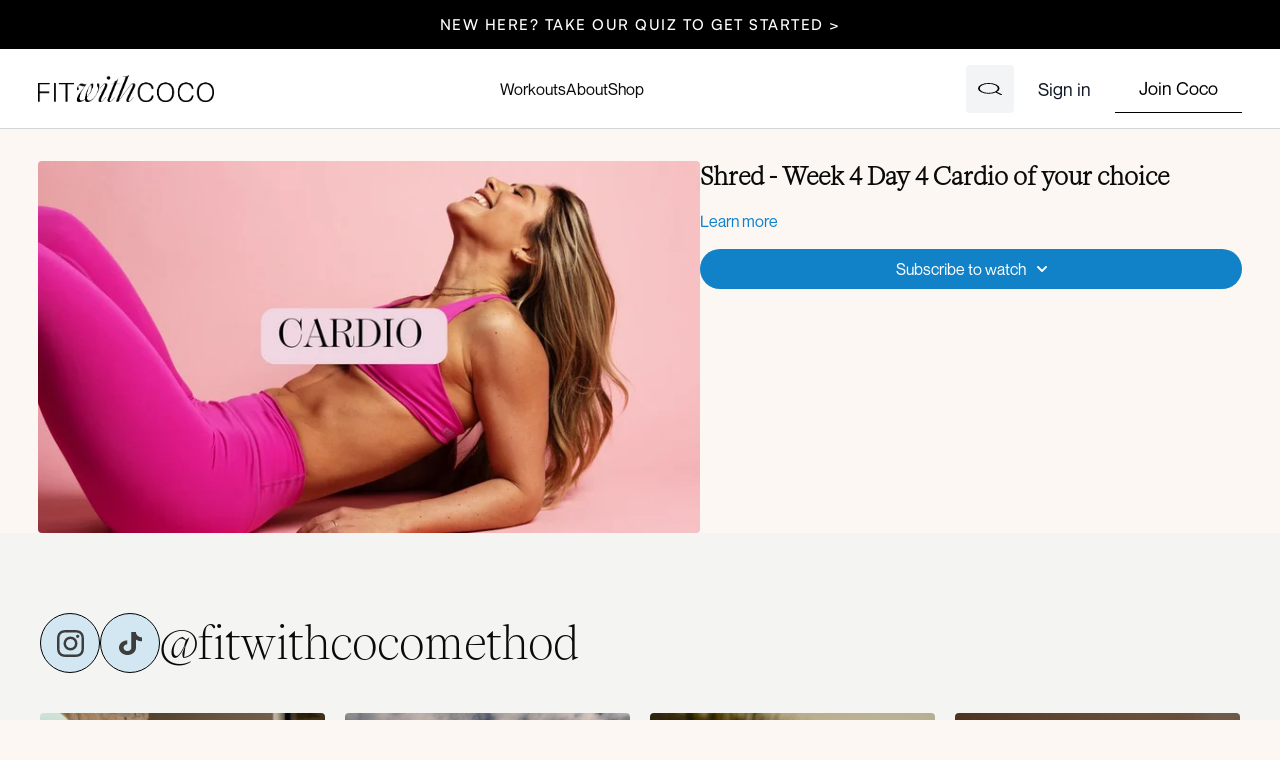

--- FILE ---
content_type: text/html; charset=utf-8
request_url: https://fitwithcoco.com/programs/thursdays-saturdays-cardio-b2484b
body_size: 204836
content:
<!DOCTYPE html>
<html lang="en" class="h-full">
  <head>
    <meta name="csrf-param" content="authenticity_token" />
<meta name="csrf-token" content="3sr5IuuzuROfROtN3rNig1-LVTtz39nvVsFRQ62KfrQouCNwglr0CzZvSMjCnSbQUpCWKbZ-oYACwUiJw48aDA" />
    <meta charset="utf-8">
    <meta name="viewport" content="width=device-width, initial-scale=1.0">

    <link rel="preconnect" href="https://alpha.uscreencdn.com">
    <link rel="preconnect">
    <link rel="stylesheet" href="https://fonts.googleapis.com/css2?family=Inter:wght@400;500;600;700&amp;display=swap">

    <meta name="view-transition" content="same-origin">

    <script src="https://assets-gke.uscreencdn.com/vite/assets/web-components-0lA6EdJK.js" crossorigin="anonymous" type="module"></script><link rel="modulepreload" href="https://assets-gke.uscreencdn.com/vite/assets/preload-helper-B8hUOznO.js" as="script" crossorigin="anonymous">
    <script src="https://assets-gke.uscreencdn.com/vite/assets/storefront_hotwire-CV--JFAr.js" crossorigin="anonymous" type="module"></script><link rel="modulepreload" href="https://assets-gke.uscreencdn.com/vite/assets/preload-helper-B8hUOznO.js" as="script" crossorigin="anonymous">
<link rel="modulepreload" href="https://assets-gke.uscreencdn.com/vite/assets/browser--AzYHaXx.js" as="script" crossorigin="anonymous"><link rel="stylesheet" href="https://assets-gke.uscreencdn.com/vite/assets/storefront_hotwire-CD-fzqYe.css" media="screen" />
    <script src="https://assets-gke.uscreencdn.com/vite/assets/storefront_analytics-7mP4jCZg.js" crossorigin="anonymous" type="module"></script><link rel="modulepreload" href="https://assets-gke.uscreencdn.com/vite/assets/analytics-C1tZki_J.js" as="script" crossorigin="anonymous">
    <link rel="stylesheet" href="https://assets-gke.uscreencdn.com/vite/assets/tailwind-CCCdenBg.css" media="all" />
    <link rel="stylesheet" href="https://assets-gke.uscreencdn.com/vite/assets/storefront_common-UgTNt1SK.css" media="all" />

      <script>
        window.hotwireCatalog = true
        window.addEventListener('turbo:before-fetch-request', function (event) {
          event.detail.fetchOptions.headers['X-Fastly-Origin'] = "fitwithcoco"
        })
      </script>
    <script>
      window.apiUrl = "https://api.uscreencdn.com"
      window.apiOrigin = "fitwithcoco"
    </script>

    <script>
//<![CDATA[
window.gon={};gon.global={"uppy_companion_url":"/uppy","assets_cdn_url":"https://alpha.uscreencdn.com","mixpanel_token":"44e8d04b49529b306bd4a1c79afcc56e"};gon.feature_flags=["themeless","show_captcha","show_captcha_v3","cover_my_fees","live_events_feed","checkout_donations","google_play_subscriptionsv2","hotwire_catalog","passwordless_sign_up","rudolph_email_broadcasts","content_moderation","automations","external_checkout_apple","people_v2","native_apps_customization","native_apps_external_tab","custom_google_cast_receiver","mobile_calendar","calendar_push_notifications","apps_update_requests","account_creation_required","banner_with_live_stream_overage","paypal_beta","client_emails_footer","community_notifications_v1","force_shortened_checkout","new_video_get_access_page","new_gifts","real_time_apple_notifications","real_time_android_notifications","tailwind_latest","new_subscription_flow","rich_user_profile","stripe_subscriptions","pause_subscriptions","dm_attachments_in_app","live_chat_with_react","new_admin_home","starter_plan","welcome_experience","jit_notifications_v2"];gon.settings={"primary_color":"#1181C8","commenting":true,"my_library":true,"stats_id":"c43v645rpolt89529v2pesifn","analytics_env_id":"production","chapter_style":"sidebar","store_title":"Fit with Coco","continue_watching":true,"mark_as_watched":true,"live_event_feed_link":"webcal://fitwithcoco.com/live_event_feed.ics","locale":"en","autoplay":true,"uplayer":false,"show_notifications_center":false,"time_format":null,"local_timezone":null};gon.currency="USD";gon.locale="en";gon.country="US";gon.stripe="pk_live_DImPqz7QOOyx70XCA9DSifxb";gon.recaptcha_v3_pub_key="6LenX-EZAAAAAAITxgGIXKB3S2OVKsM5r5tg0wKL";gon.store_id=63532;gon.writing_direction="ltr";gon.pixel_user=null;gon.pixel_store=63532;gon.pixel_session="a0eb3b66-a3e6-40bf-99f4-e44ff04d299b";gon.impersonated=null;gon.request_referer=null;gon.ga_id=null;gon.pixel_email=null;gon.environment="production";gon.analytics={"user_id":null,"store_id":63532,"pixel_session":"a0eb3b66-a3e6-40bf-99f4-e44ff04d299b","impersonated":null,"request_referer":null,"ga_id":null,"email":null,"environment":"production"};
//]]>
</script>

    <script>
      var sentryDsn = 'https://4edb6728c95ea31782114638042ef4e2@o282387.ingest.us.sentry.io/4509910289350656'
      var sentryStorefrontActive = true
      var sentryStorefrontSampleRate = 1.0
      var railsEnv = 'production'
      var analyticsHost = 'https://stats.uscreen.io'
      var uscreenStoreId = 63532
      var analyticsConfig = null
      var storeId = 63532
    </script>

      <link
        rel="shortcut icon"
        href="https://alpha.uscreencdn.com/images/favicontypes/63731/untitled-design-63.1702098534.png"
      >


      <script src="https://js.stripe.com/v3/" async></script>

    <script
  type="module"
  crossorigin
  src="https://cdn.jsdelivr.net/npm/@uscreentv/video-player@1.4.0/+esm"
></script>

      <title>Fit with Coco Shred Challenge Cardio</title>
<meta name="description" content="Shred - Week 4 Day 4 Cardio of your choice">
<meta name="keywords" content="">
<!-- Twitter Card data -->
<meta name="twitter:card" content="summary_large_image">
<meta name="twitter:title" content="Fit with Coco Shred Challenge Cardio" />
<meta name="twitter:description" content="Shred - Week 4 Day 4 Cardio of your choice" />
<meta name="twitter:image" content="https://alpha.uscreencdn.com/1110xnull/images/programs/2777830/horizontal/big_c68bb837-4d61-4822-8244-38794a09af99.jpg?auto=webp" />
<!-- Open Graph data -->
<meta property="og:title" content="Fit with Coco Shred Challenge Cardio" >
<meta property="og:type" content="video.other" >
<meta property="og:url" content="https://fitwithcoco.com/programs/thursdays-saturdays-cardio-b2484b" >
<meta property="og:image" content="https://alpha.uscreencdn.com/1110xnull/images/programs/2777830/horizontal/big_c68bb837-4d61-4822-8244-38794a09af99.jpg?auto=webp" >
<meta property="og:description" content="Shred - Week 4 Day 4 Cardio of your choice" >
<link rel="canonical" href="https://fitwithcoco.com/programs/thursdays-saturdays-cardio-b2484b" />
<script type="application/ld+json">
  {
    "@context": "https://schema.org",
    "@type": "VideoObject",
    "name": "Fit with Coco Shred Challenge Cardio",
    "description": "Shred - Week 4 Day 4 Cardio of your choice",
    "thumbnailUrl": "https://alpha.uscreencdn.com/1110xnull/images/programs/2777830/horizontal/big_c68bb837-4d61-4822-8244-38794a09af99.jpg?auto=webp",
    "uploadDate": "2023-12-17T17:01:59-08:00",
    "duration": "PT5S",
    "contentUrl": "https://fitwithcoco.com/programs/thursdays-saturdays-cardio-b2484b"
  }
</script>


    <!-- Google Analytics -->

    <script async src="https://www.googletagmanager.com/gtag/js?id=G-4W5H1BXK4J"></script>
    <script>
      window.dataLayer = window.dataLayer || [];
      function gtag(){dataLayer.push(arguments);}
      gtag('js', new Date());
      gtag('config', 'G-4W5H1BXK4J');
    </script>
<!-- End Google Analytics -->

    <!-- Google Tag Manager -->
  <script>
    (function(w,d,s,l,i){w[l]=w[l]||[];w[l].push({'gtm.start':
    new Date().getTime(),event:'gtm.js'});var f=d.getElementsByTagName(s)[0],
    j=d.createElement(s),dl=l!='dataLayer'?'&l='+l:'';j.async=true;j.src=
    'https://www.googletagmanager.com/gtm.js?id='+i+dl;f.parentNode.insertBefore(j,f);
    })(window,document,'script','dataLayer','GTM-W8D2BMDS');
  </script>
<!-- End Google Tag Manager -->


    <style>
    :root {
        --primary: #1181C8;
        --primary-rgb: 17, 129, 200;
        --contrast-text-color: #FFFFFF;
        --contrast-to-primary-color: #fff;
    }
</style>
<style id="custom-theme-styles" media="none">
    body.light {
        --main-color-h: 0;
        --main-color-s: 100;
        --main-color-l: 100;
        --ds-bg-main: hsl(0, 100%, 100%);

        --ds-bg-default: hsl(var(--main-color-h), calc(var(--main-color-s) * 1%), 96%);
        --ds-bg-inset: hsl(var(--main-color-h), calc(var(--main-color-s) * 1%), 91%);
        --ds-bg-overlay: hsl(var(--main-color-h), calc(var(--main-color-s) * 1%), 98%);
        --ds-bg-subtle: hsl(var(--main-color-h), calc(var(--main-color-s) * 1%), 91%);

        --ds-border-default: hsl(var(--main-color-h), calc(var(--main-color-s) * 1%), 85%);
        --ds-fg-default: hsl(var(--main-color-h), calc(var(--main-color-s) * 1%), 8%);
        --ds-fg-muted: hsl(var(--main-color-h), calc(var(--main-color-s) * 1%), 25%);
        --ds-fg-subtle: hsl(var(--main-color-h), calc(var(--main-color-s) * 1%), 50%);
    }

    body.dark {
        --main-color-h: 0;
        --main-color-s: 100;
        --main-color-l: 0;
        --ds-bg-main: hsl(0, 100%, 0%);

        --ds-bg-default: hsl(var(--main-color-h), calc(var(--main-color-s) * 1%), 10%);
        --ds-bg-overlay: hsl(var(--main-color-h), calc(var(--main-color-s) * 1%), 2%);
        --ds-bg-inset: hsl(var(--main-color-h), calc(var(--main-color-s) * 1%), 6%);
        --ds-bg-subtle: hsl(var(--main-color-h), calc(var(--main-color-s) * 1%), 15%);

        --ds-border-default: hsl(var(--main-color-h), calc(var(--main-color-s) * 1%), 20%);
        --ds-fg-default: hsl(var(--main-color-h), calc(var(--main-color-s) * 1%), 98%);
        --ds-fg-muted: hsl(var(--main-color-h), calc(var(--main-color-s) * 1%), 70%);
        --ds-fg-subtle: hsl(var(--main-color-h), clamp(7%, calc(calc(var(--main-color-s) - 10) * 1%), 100%), 60%);
    }

</style>

    <link rel="preload" href="https://s3.us-east-1.amazonaws.com/unode1/assets%2Fassets%2F63532%2Fbasisgrotesqueregular.1701351109.woff2" as="font" type="font/woff2" crossorigin="anonymous">
<link rel="preload" href="https://s3.us-east-1.amazonaws.com/unode1/assets%2Fassets%2F63532%2Fchamberidisplaylight.1701350741.woff2" as="font" type="font/woff2" crossorigin="anonymous">

<!-- Social sharing -->
<meta property="og:type" content="website">
<meta property="og:site_name" content="Fit With Coco">
<meta property="og:title" content="Fit With Coco">
<meta property="og:description" content="A Strength x Pilates routine that builds momentum for life.">
<meta property="og:url" content="https://fitwithcoco.com/">
<meta property="og:image" content="https://fitwithcoco.b-cdn.net/fitwithcoco/assets/sharing_image_updated.jpg">
<meta property="og:image:secure_url" content="https://fitwithcoco.b-cdn.net/fitwithcoco/assets/sharing_image_updated.jpg">
<meta property="og:image:type" content="image/jpeg">
<meta property="og:image:alt" content="Fit With Coco">
<meta name="twitter:card" content="summary_large_image">
<meta name="twitter:title" content="Fit With Coco">
<meta name="twitter:description" content="A Strength x Pilates routine that builds momentum for life.">
<meta name="twitter:image" content="https://fitwithcoco.b-cdn.net/fitwithcoco/assets/sharing_image_updated.jpg">
<meta name="twitter:image:alt" content="Fit With Coco">

<script>
  window.FWC_CATALOG_TOP_SECTIONS = {
    enabled: true,
    bottomEnabled: true,
    src: "https://fitwithcoco.com/pages/catalog-top-sections",
    bottomSrc: "https://fitwithcoco.com/pages/catalog-bottom-sections"
  };
</script>

<script>
  window.FWC_GLOBAL_FRAMES = {
    enabled: true,
    headerEnabled: true,
    footerEnabled: true
  };
</script>


<style>  

  .promote-banner--title {
    font-size: 21px; 
    color: #fff; 
    margin-bottom: 0.5rem;
  }
  .promote-banner--description {
    font-size: 16px; 
    display: flex; 
    flex-direction: column; 
    gap: 0.25rem;
  }

  [data-category-id="178881"],
  footer.bg-ds-default {
    display: none;
  }
  @media screen and (min-width: 600px) {
      .category-title {
          font-size: 44px;
      }
  }
  #catalog_bottom_sections .fwc-beyond,
  #catalog_bottom_sections .fwc-mood {
    background-color: #fcf7f3;
  }
  #catalog_bottom_sections .fwc-mood {
    padding-top: 0;
  }
  #store-logo>img {
    max-height: 4rem;
    max-width: 11rem;
  }
  ds-button[href="/pages/pricing-page"] {
    --font-size: var(--font-size-4-5);
    --background-color: transparent;
    --text-color: #000;
    border-bottom: 1px solid #000;
  }
  ds-button[href="/sign_in"] {
    --font-size: var(--font-size-4-5);
    --background-color: transparent;
    --border-color: transparent;
  }
  @font-face {
      font-family: 'ChamberiDisplay';
      src: url('https://s3.us-east-1.amazonaws.com/unode1/assets%2Fassets%2F63532%2Fchamberidisplaylight.1701350741.woff2');
      src: url('https://s3.us-east-1.amazonaws.com/unode1/assets%2Fassets%2F63532%2Fchamberidisplaylight.1701350735.eot') format('embedded-opentype'),
          url('https://s3.us-east-1.amazonaws.com/unode1/assets%2Fassets%2F63532%2Fchamberidisplaylight.1701350741.woff2') format('woff2'),
          url('https://s3.us-east-1.amazonaws.com/unode1/assets%2Fassets%2F63532%2Fchamberidisplaylight.1701350746.woff') format('woff'),
          url('https://s3.us-east-1.amazonaws.com/unode1/assets%2Fassets%2F63532%2Fchamberidisplaylight.1701350755.ttf') format('truetype'),
          url('https://s3.us-east-1.amazonaws.com/unode1/assets%2Fassets%2F63532%2Fchamberidisplaylight.1701350751.svg#ChamberiDisplay') format('svg');
      font-weight: normal;
      font-style: normal;
      font-display: swap;
  }
  @font-face {
      font-family: 'Basis Grotesque';
      src: url('https://s3.us-east-1.amazonaws.com/unode1/assets%2Fassets%2F63532%2Fbasisgrotesqueregular.1701351109.woff2');
      src: url('https://s3.us-east-1.amazonaws.com/unode1/assets%2Fassets%2F63532%2Fbasisgrotesqueregular.1701351115.eot') format('embedded-opentype'),
          url('https://s3.us-east-1.amazonaws.com/unode1/assets%2Fassets%2F63532%2Fbasisgrotesqueregular.1701351109.woff2') format('woff2'),
          url('https://s3.us-east-1.amazonaws.com/unode1/assets%2Fassets%2F63532%2Fbasisgrotesqueregular.1701351121.woff') format('woff'),
          url('https://s3.us-east-1.amazonaws.com/unode1/assets%2Fassets%2F63532%2Fbasisgrotesqueregular.1701351130.ttf') format('truetype'),
          url('https://s3.us-east-1.amazonaws.com/unode1/assets%2Fassets%2F63532%2Fbasisgrotesqueregular.1701351126.svg') format('svg');
      font-weight: normal;
      font-style: normal;
      font-display: swap;
  }
  @font-face {
      font-family: 'Basis Grotesque';
      src: url('https://s3.us-east-1.amazonaws.com/unode1/assets%2Fassets%2F63532%2Fbasisgrotesqueregular.1701351109.woff2');
      src: url('https://s3.us-east-1.amazonaws.com/unode1/assets%2Fassets%2F63532%2Fbasisgrotesqueregular.1701351115.eot') format('embedded-opentype'),
          url('https://s3.us-east-1.amazonaws.com/unode1/assets%2Fassets%2F63532%2Fbasisgrotesqueregular.1701351109.woff2') format('woff2'),
          url('https://s3.us-east-1.amazonaws.com/unode1/assets%2Fassets%2F63532%2Fbasisgrotesqueregular.1701351121.woff') format('woff'),
          url('https://s3.us-east-1.amazonaws.com/unode1/assets%2Fassets%2F63532%2Fbasisgrotesqueregular.1701351130.ttf') format('truetype'),
          url('https://s3.us-east-1.amazonaws.com/unode1/assets%2Fassets%2F63532%2Fbasisgrotesqueregular.1701351126.svg') format('svg');
      font-weight: bold;
      font-style: normal;
      font-display: swap;
  }

  :root {
    --ds-bg-default: #FCF7F2;
    --ds-bg-overlay: #f9f5f3;
    --ds-button-border-radius: 30px;
  }
  .bg-ds-default {
    background-color: #FCF7F2;
  }

  .bg-ds-overlay {
    background-color: #f9f5f3;
  }
  #channel_members_preview p.mr-1.font-medium {
    display: none;
  }

  .ui-filters {
    background: var(--gray-100);
  }


  #sign_in_form > div.flex.flex-col.md\:items-center {
    display: none;
  }

  :host, html {
    font-family: 'Basis Grotesque', Inter, Helvetica, Arial, sans-serif;
  }
  .body_font_family {
    font-family: 'Basis Grotesque', Inter, Helvetica, Arial, sans-serif !important;
  }

  h1, h2, h3, h4, h5, h6 {
    font-family: var(--fwc-heading), 'ChamberiDisplay', Inter, Helvetica, Arial, sans-serif;
  }
  .heading_font_family,
  .category-title {
    font-family: var(--fwc-heading), 'ChamberiDisplay', Inter, Helvetica, Arial, sans-serif !important;
  }

  .pb-button {
    border-radius: 3rem !important;
  }

  #el-cc5aac22ca6061ef .editor-content a,
  #el-e294235d7642012c .editor-content a,
  #el-ec23c6caf32767b0 .editor-content a,
  #el-67839bd30254454e .editor-content a {
    display: block;
    padding: 1rem 1.5rem;
    border-radius: 3rem !important;
    background: var(--primary);
    color: #fff;
    text-decoration: none;
    max-width: 260px;
    margin-top: 1rem;
    text-align: center
  }

  #el-b75aaa88a4d3f973 h1,
  #el-b75aaa88a4d3f973 div.body_font_family {
    color: #000;
  }

  #el-b75aaa88a4d3f973 .container {
    max-width: 800px;
    position: relative;
    top: -4rem;
    left: 4rem;
  }
  #el-b75aaa88a4d3f973 .pb-button {
    margin-top: 1rem;
  }

  @media (min-width: 640px) {
    .pb-hero {
        min-height: 51vw;
    }
  }


  @media only screen and (max-width:767px) {
    #el-b75aaa88a4d3f973 .container {
      max-width: none;
      position: relative;
      top: 0;
      left: 0;
    }
    #el-cc5aac22ca6061ef .editor-content a,
    #el-e294235d7642012c .editor-content a,
    #el-ec23c6caf32767b0 .editor-content a,
    #el-67839bd30254454e .editor-content a {
      margin: 0 auto;
      margin-top: 1rem;
    }

    #el-b75aaa88a4d3f973 h1,
    #el-b75aaa88a4d3f973 div.body_font_family {
      color: #fff;
    }

    #el-b75aaa88a4d3f973 .pb-hero {
      min-height: 650px;
    }
    #el-b75aaa88a4d3f973 .pb-hero > div {
      background: url('https://s3.us-east-1.amazonaws.com/unode1/assets%2Fassets%2F15576%2Fassets_assets_15576_image11739184418.1739278254.jpg');
      background-size: cover;
    }
    .promote-banner--title {
      font-size: 18px; 
      margin-bottom: 0.5rem;
    }
    .promote-banner--description {
      font-size: 13px; 
    }
  }
  
</style>

<script>
  let addCouponCodeForRentalBundle = (id, coupon) => {
    if (location.href.includes(`?o=${id}`)) {

      if (location.href.includes(`&d=${coupon}`)) return false;

      let url = new URL(location.href);
      url.searchParams.set('d', `${coupon}`); // Add the 'd' parameter
      location.href = url.toString(); // Redirect to the updated URL
    }
  }

  addCouponCodeForRentalBundle('196657','FREE7DAYS');
  
  let detectRentButton = () => {
    let orderPurchaseButton = document.querySelector('#order_purchase_form_submit:not(.touched)');
    if (orderPurchaseButton) {
      orderPurchaseButton.classList.add('touched');
      if (location.href.includes('o=196657')) {
        orderPurchaseButton.innerText = 'Try for Free'
      }
    }

    let linethrouthText = document.querySelector('.line-through:not(.touched)');
    if (linethrouthText) {
      linethrouthText.classList.add('touched');
      if (location.href.includes('o=196657')) {
        linethrouthText.innerText = '';
      }
    }

    let discountedPrice = document.querySelector('.text-ds-small-regular.text-ds-default.flex-shrink-0:not(.touched)')
    if (discountedPrice) {
      discountedPrice.classList.add('touched');
      if (location.href.includes('o=196657')) {
        discountedPrice.innerText = '';
      }
    }

    let anotherPrice = document.querySelector('.text-ds-small-regular.text-ds-default:not(.touched)')
    if (anotherPrice) {
      anotherPrice.classList.add('touched');
      if (location.href.includes('o=196657')) {
        anotherPrice.innerText = '';
      }
    }

    setTimeout(() => detectRentButton(), 500)
  }
  detectRentButton()
</script>
<script src="https://unpkg.com/axios/dist/axios.min.js"></script>
<script>
    function showBannerWithSubscriptions() {
      // Check if the banner was closed within the last 8 hours
      let bannerClosedAt = localStorage.getItem('bannerClosedAt');
      let now = new Date().getTime();
      let eightHours = 24 * 60 * 60 * 1000; // 24 hours in milliseconds

      if (!bannerClosedAt || (now - bannerClosedAt) > eightHours) {
          // If the banner wasn't closed recently, display it
          let markup = `
                <section class="promote-banner" id="promo-banner" style="
                    background: #000;
                    color: #fff;
                    padding: 1rem;
                    margin-bottom: -2rem;
                    text-align: center;
                    border-radius: 0;
                    box-shadow: 0px 4px 15px rgba(0, 0, 0, 0.2);
                    position: relative;
                ">
                    <button id="close-banner" style="
                        position: absolute;
                        top: 10px;
                        right: 15px;
                        background: transparent;
                        border: none;
                        font-size: 1.5rem;
                        color: #fff;
                        cursor: pointer;
                    ">&times;</button>
                    <div class="container" style="display: flex; flex-direction: column; justify-content: center;">
                        <h2 class="promote-banner--title" style="">Ready for More? Become a Member!</h2>
                        <div class="promote-banner--description" style="">
                            <p style="color: #fff;">
                              Monthly Membership Sale: Get 20% Off Your First 3 Months!
                              <a href="/checkout/new?o=144924&d=CHASESTRONG" style="color: #ffcc00; text-decoration: underline;">Join Now</a>
                            </p>
                        </div>
                    </div>
                </section>
            `;

              /*
              add these plans after the sale...
              <div style="font-size: 1rem; display: flex; flex-direction: column; gap: 0.25rem;">
                    <p style="color: #fff;">
                      Monthly Membership USD $39.95/month
                      <a href="/checkout/new?o=144924" style="color: #ffcc00; text-decoration: underline;">Choose Membership</a>
                    </p>
                    <p style="color: #fff;">
                        Yearly Membership USD $359.95/year
                        <a href="/checkout/new?o=144925" style="color: #ffcc00; text-decoration: underline;">Choose Membership</a>
                    </p>
                </div>
              */

          if (!document.querySelector('.promote-banner')) {
            let websiteHeader = document.querySelector('.header');
            if (websiteHeader) {
              websiteHeader.insertAdjacentHTML('beforeEnd', `${markup}`);
            }

            let themelessHeader = document.querySelector('#website-header')
            if (themelessHeader) {
              themelessHeader.insertAdjacentHTML('afterEnd', `${markup}`);
            }

            document.getElementById('close-banner').addEventListener('click', function() {
                document.getElementById('promo-banner').style.display = 'none';
                // Store the close time in localStorage
                localStorage.setItem('bannerClosedAt', new Date().getTime());
            });
          }
          

          
      }
    }
    axios.get('/api/sessions', { headers: { 'Accept': 'application/json'}}).then(response => {
        let session = response.data;
        if (session.logged) {
            axios.get('/api/ownerships', { headers: {'Accept': 'application/json'}}).then(response => {
                let ownerships = response.data;
                let hasRentalBundle = false;

                if (ownerships.length === 0) {
                  showBannerWithSubscriptions()
                } else {
                  ownerships.forEach(product => {
                    if (product.product_id === 196657) {
                      showBannerWithSubscriptions()
                    }
                  });
                }
                
            });
        }
    });
</script>


<!-- Top HTML block:  paste into the first Custom HTML block (styles + scripts). -->
<style>
@import url("https://cdn.jsdelivr.net/npm/swiper@11/swiper-bundle.min.css");

  @font-face {
    font-family: "ES Face";
    src:
      url("https://fitwithcoco.b-cdn.net/fitwithcoco/fonts/ESFace-Thin.woff2") format("woff2"),
      url("https://fitwithcoco.b-cdn.net/fitwithcoco/fonts/ESFace-Thin.woff") format("woff");
    font-weight: 100;
    font-style: normal;
    font-display: swap;
  }
  @font-face {
    font-family: "ES Face";
    src:
      url("https://fitwithcoco.b-cdn.net/fitwithcoco/fonts/ESFace-ThinItalic.woff2") format("woff2"),
      url("https://fitwithcoco.b-cdn.net/fitwithcoco/fonts/ESFace-ThinItalic.woff") format("woff");
    font-weight: 100;
    font-style: italic;
    font-display: swap;
  }
  @font-face {
    font-family: "Neue Montreal";
    src:
      url("https://fitwithcoco.b-cdn.net/fitwithcoco/fonts/NeueMontreal-Regular.woff2") format("woff2"),
      url("https://fitwithcoco.b-cdn.net/fitwithcoco/fonts/NeueMontreal-Regular.woff") format("woff");
    font-weight: 400;
    font-style: normal;
    font-display: swap;
  }
  @font-face {
    font-family: "Satoshi";
    src:
      url("https://fitwithcoco.b-cdn.net/fitwithcoco/fonts/Satoshi-Regular.woff2") format("woff2"),
      url("https://fitwithcoco.b-cdn.net/fitwithcoco/fonts/Satoshi-Regular.woff") format("woff");
    font-weight: 400;
    font-style: normal;
    font-display: swap;
  }
  @font-face {
    font-family: "Satoshi";
    src:
      url("https://fitwithcoco.b-cdn.net/fitwithcoco/fonts/Satoshi-Medium.woff2") format("woff2"),
      url("https://fitwithcoco.b-cdn.net/fitwithcoco/fonts/Satoshi-Medium.woff") format("woff");
    font-weight: 500;
    font-style: normal;
    font-display: swap;
  }

  :root {
    --fwc-black: #0a0a0a;
    --fwc-white: #ffffff;
    --fwc-cream: #e7e6dc;
    --fwc-light-cream: #f4f4f2;
    --fwc-dark-cream: #c3bbb2;
    --fwc-charcoal: #424241;
    --fwc-dark: #1d1d1d;
    --fwc-blue: #6b85a5;
    --fwc-light-blue: #d2e7f1;
    --fwc-nav-height: 84px;
    --fwc-heading: "ES Face", "Times New Roman", serif;
    --fwc-body: "Neue Montreal", "Helvetica Neue", Arial, sans-serif;
    --fwc-cta: "Satoshi", "Neue Montreal", Arial, sans-serif;
  }

  input[type=radio]:checked:focus, input[type=radio]:checked:hover {
    background-color: var(--primary);
  }

  * {
    box-sizing: border-box;
  }

  body {
    margin: 0;
    color: var(--fwc-black);
    font-family: var(--fwc-body);
  }

  img {
    max-width: 100%;
    display: block;
  }

  .fwc-nav__icon img,
  .fwc-nav__logo img {
    width: 100%;
    height: 100%;
    object-fit: contain;
  }

  .fwc-nav__logo-img--dark,
  .fwc-nav__icon-img--dark {
    display: none;
  }

  a {
    color: inherit;
    text-decoration: none;
  }

  .fwc-section {
    padding: 80px 16px;
    background: var(--fwc-light-cream);
  }

  .fwc-container {
    max-width: 1220px;
    margin: 0 auto;
  }

  .fwc-animate {
    opacity: 1;
    transform: none;
    transition: opacity 0.6s ease, transform 0.6s ease;
    will-change: opacity, transform;
  }

  html.fwc-motion-ready .fwc-animate {
    opacity: 0;
    transform: translateY(16px);
  }

  html.fwc-motion-ready .fwc-animate.is-visible {
    opacity: 1;
    transform: translateY(0);
  }

  @media (prefers-reduced-motion: reduce) {
    .fwc-animate {
      transition: none;
    }

    html.fwc-motion-ready .fwc-animate {
      opacity: 1;
      transform: none;
    }

    .fwc-alert {
      transition: none;
      opacity: 1;
      transform: none;
      max-height: none;
      padding: 16px 24px;
    }
  }

  .fwc-eyebrow {
    font-family: var(--fwc-body);
    text-transform: uppercase;
    letter-spacing: 0.2em;
    font-size: 20px;
    line-height: 22px;
    margin: 0 0 12px;
  }

  .fwc-heading {
    font-family: var(--fwc-heading);
    font-weight: 100;
    margin: 0;
    font-size: 44px;
  }

  .fwc-btn {
    font-family: var(--fwc-cta);
    text-transform: uppercase;
    letter-spacing: 0.08em;
    font-size: 15px;
    font-weight: 500;
    padding: 12px 20px;
    border-radius: 1000px;
    display: inline-flex;
    align-items: center;
    justify-content: center;
    border: 1px solid transparent;
    transition: transform 0.3s ease, box-shadow 0.3s ease, background-color 0.3s ease,
      color 0.3s ease, border-color 0.3s ease;
  }

  .fwc-btn:hover {
    transform: translateY(-1px);
  }

  .fwc-btn--solid {
    background: var(--fwc-white);
    color: var(--fwc-black);
  }

  .fwc-btn--solid:hover,
  .fwc-btn--solid:focus-visible {
    background: var(--fwc-light-blue);
    border-color: var(--fwc-black);
    color: var(--fwc-black);
  }

  .fwc-btn--dark {
    background: var(--fwc-charcoal);
    color: var(--fwc-white);
  }

  .fwc-btn--dark:hover,
  .fwc-btn--dark:focus-visible {
    background: var(--fwc-dark);
    color: var(--fwc-white);
  }

  .fwc-btn--outline {
    background: transparent;
    color: var(--fwc-white);
    border-color: var(--fwc-white);
  }

  .fwc-btn--outline:hover,
  .fwc-btn--outline:focus-visible {
    background: var(--fwc-white);
    color: var(--fwc-black);
    border-color: var(--fwc-black);
  }

  .fwc-btn--outline-dark {
    background: transparent;
    color: var(--fwc-black);
    border-color: var(--fwc-black);
  }

  .fwc-btn--outline-dark:hover,
  .fwc-btn--outline-dark:focus-visible {
    background: var(--fwc-black);
    color: var(--fwc-white);
    border-color: var(--fwc-black);
  }

  .fwc-btn__text--mobile,
  .fwc-text--mobile {
    display: none;
  }

  .fwc-link {
    font-family: var(--fwc-cta);
    text-transform: uppercase;
    letter-spacing: 0.08em;
    font-size: 15px;
    font-weight: 500;
    padding-bottom: 4px;
    border-bottom: 1px solid currentColor;
    display: inline-flex;
  }

  .fwc-alert {
    background: #000;
    color: #fff;
    text-align: center;
    padding: 0 24px;
    font-family: var(--fwc-cta);
    letter-spacing: 0.1em;
    font-size: 15px;
    font-weight: 500;
    line-height: 17px;
    text-transform: uppercase;
    max-height: 0;
    overflow: hidden;
    opacity: 0;
    transform: translateY(-100%);
    transition: max-height 0.6s ease, padding 0.6s ease, opacity 0.6s ease, transform 0.6s ease;
    will-change: opacity, transform;
  }

  .fwc-alert--link {
    display: block;
    cursor: pointer;
    text-decoration: none;
  }

  .fwc-alert--link:hover,
  .fwc-alert--link:focus-visible {
    background: #111;
    text-decoration: underline;
    text-underline-offset: 4px;
  }

  .fwc-alert.is-visible {
    padding: 16px 24px;
    max-height: 80px;
    opacity: 1;
    transform: translateY(0);
  }

  .fwc-hero {
    position: relative;
    height: 880px;
    color: #fff;
    overflow: hidden;
  }

  .fwc-hero__bg {
    position: absolute;
    inset: 0;
    overflow: hidden;
  }

  .fwc-hero__bg-image {
    position: absolute;
    inset: 0;
    width: 100%;
    height: 100%;
    object-fit: cover;
  }

  .fwc-hero__bg-image--desktop {
    object-position: 62% 50%;
  }

  .fwc-hero__bg-image--mobile {
    object-position: 50% 20%;
    display: none;
  }

  .fwc-hero__overlay {
    position: absolute;
    inset: 0;
    background-image:
      linear-gradient(179.7deg, rgba(0, 0, 0, 0) 60.5%, rgba(0, 0, 0, 0.6) 89%),
      linear-gradient(257.5deg, rgba(0, 0, 0, 0) 53.6%, rgba(0, 0, 0, 0.5) 94.6%);
  }

  .fwc-nav {
    position: absolute;
    top: 0;
    left: 0;
    width: 100%;
    padding: 24px 40px;
    min-height: var(--fwc-nav-height);
    border-bottom: 1px solid rgba(255, 255, 255, 0.7);
    display: flex;
    align-items: center;
    justify-content: space-between;
    z-index: 3;
  }

  .fwc-nav--static {
    position: relative;
    z-index: 5;
  }

  .fwc-nav--light {
    background: #fff;
    color: #000;
    border-bottom: 1px solid #fff;
  }

  .fwc-nav--light .fwc-nav__cta {
    border-bottom-color: #000;
  }

  .fwc-nav--light .fwc-nav__logo-img--light,
  .fwc-nav--light .fwc-nav__icon-img--light {
    display: none;
  }

  .fwc-nav--light .fwc-nav__logo-img--dark,
  .fwc-nav--light .fwc-nav__icon-img--dark {
    display: block;
  }

  .fwc-nav__logo {
    width: 233px;
    height: 36px;
    display: flex;
    align-items: center;
  }

  .fwc-nav__links {
    display: flex;
    gap: 59px;
    font-size: 16px;
    letter-spacing: 0.08px;
    align-items: center;
  }

  .fwc-nav__links--placeholder {
    display: none !important;
  }

  .fwc-nav__link {
    font-family: var(--fwc-body);
    font-size: 16px;
    letter-spacing: 0.08px;
    line-height: 24px;
    background: transparent;
    border: 0;
    padding: 0;
    color: inherit;
    cursor: pointer;
  }

  .fwc-nav__link.is-active {
    text-decoration: underline;
    text-underline-offset: 6px;
    text-decoration-thickness: 1px;
  }

  .fwc-nav__link:focus-visible {
    outline: 2px solid currentColor;
    outline-offset: 4px;
  }

  .fwc-nav__actions {
    display: flex;
    align-items: center;
    gap: 12px;
  }

  .fwc-nav__icon {
    width: 34px;
    height: 34px;
    display: inline-flex;
    align-items: center;
    justify-content: center;
    background: transparent;
    border: 0;
    padding: 0;
    cursor: pointer;
  }

  .fwc-nav__cta {
    border-bottom: 1px solid #fff;
    padding-bottom: 4px;
    text-transform: uppercase;
    font-family: var(--fwc-cta);
    letter-spacing: 1.2px;
    font-size: 15px;
    font-weight: 500;
  }

  .fwc-nav__search {
    position: relative;
    display: inline-flex;
    align-items: center;
    gap: 6px;
    min-width: 34px;
  }

  .fwc-nav__search-toggle {
    background: #f3f4f6;
    border-radius: 4px;
    width: 48px;
    height: 48px;
  }
  .fwc-nav__search-toggle img {
    width: 24px;
    height: 24px;
  }

  .fwc-nav__search-input {
    position: absolute;
    top: 50%;
    right: calc(100% + 10px);
    width: 0;
    opacity: 0;
    pointer-events: none;
    border-radius: 999px;
    border: 0;
    outline: none;
    box-shadow: none;
    background: #fff;
    color: #000;
    height: 36px;
    padding: 0 14px;
    font-family: var(--fwc-body);
    font-size: 14px;
    transform: translateY(-50%);
    transition: width 0.3s ease, opacity 0.3s ease;
    z-index: 1;
    -webkit-appearance: none;
    appearance: none;
  }

  .fwc-nav__search-input:focus {
    outline: none;
    box-shadow: none;
  }

  .fwc-nav__search-input::placeholder {
    color: #7a7a7a;
  }

  .fwc-nav__search.is-open .fwc-nav__search-input {
    width: clamp(140px, 18vw, 200px);
    opacity: 1;
    pointer-events: auto;
  }

  .fwc-nav__mobile {
    display: none;
    align-items: center;
    gap: 12px;
  }

  .fwc-nav__logo-img--mobile {
    display: none;
  }

  .fwc-dropdowns {
    position: absolute;
    top: var(--fwc-nav-height);
    left: 0;
    width: 100%;
    z-index: 4;
  }

  .fwc-dropdowns::before {
    content: "";
    position: absolute;
    top: -24px;
    left: 0;
    right: 0;
    height: 24px;
  }

  .fwc-dropdown {
    position: absolute;
    top: 0;
    left: 0;
    width: 100%;
    background: #fff;
    opacity: 0;
    visibility: hidden;
    pointer-events: none;
    transition: none;
    transform: none;
    --fwc-dropdown-links-offset: 86px;
  }

  .fwc-dropdown[data-dropdown="about"],
  .fwc-dropdown[data-dropdown="shop"] {
    --fwc-dropdown-links-offset: 101px;
  }

  .fwc-dropdown.is-open {
    opacity: 1;
    visibility: visible;
    pointer-events: auto;
  }

  .fwc-dropdown.is-closing {
    opacity: 0;
    pointer-events: none;
  }

  .fwc-mobile-menu {
    position: fixed;
    inset: 0;
    z-index: 20;
    display: none;
  }

  .fwc-mobile-menu.is-open {
    display: block;
  }

  .fwc-mobile-menu__overlay {
    position: absolute;
    inset: 0;
    background: rgba(0, 0, 0, 0.45);
    opacity: 0;
    transition: opacity 0.3s ease;
  }

  .fwc-mobile-menu.is-open .fwc-mobile-menu__overlay {
    opacity: 1;
  }

  .fwc-mobile-menu__panel {
    position: absolute;
    top: 0;
    right: 0;
    width: min(88vw, 360px);
    height: 100%;
    background: #fff;
    color: #000;
    transform: translateX(100%);
    transition: transform 0.35s ease;
    padding: 32px 24px 40px;
    display: flex;
    flex-direction: column;
    gap: 24px;
    overflow-y: auto;
    -webkit-overflow-scrolling: touch;
  }

  .fwc-mobile-menu.is-open .fwc-mobile-menu__panel {
    transform: translateX(0);
  }

  .fwc-mobile-menu__header {
    display: flex;
    align-items: center;
    justify-content: space-between;
  }

  .fwc-mobile-menu__title {
    font-family: var(--fwc-body);
    font-size: 18px;
    letter-spacing: 0.08em;
    text-transform: uppercase;
  }

  .fwc-mobile-menu__logo {
    display: inline-flex;
    align-items: center;
    gap: 12px;
  }

  .fwc-mobile-menu__logo img {
    width: 150px;
    height: auto;
  }

  .fwc-mobile-menu__close {
    background: transparent;
    border: 0;
    font-size: 22px;
    cursor: pointer;
  }

  .fwc-mobile-menu__cta {
    text-align: center;
    border: 1px solid #000;
    padding: 12px 20px;
    border-radius: 999px;
    font-family: var(--fwc-cta);
    text-transform: uppercase;
    letter-spacing: 0.12em;
    font-size: 14px;
    font-weight: 500;
  }

  .fwc-mobile-menu__group {
    display: grid;
    gap: 12px;
  }

  .fwc-mobile-menu__group-title {
    font-family: var(--fwc-body);
    font-size: 16px;
    font-weight: 500;
  }

  .fwc-mobile-menu__links {
    display: grid;
    gap: 10px;
    font-family: var(--fwc-body);
    font-size: 15px;
  }

  .fwc-mobile-menu__links a {
    color: inherit;
  }

  .fwc-mobile-menu__cards {
    display: flex;
    gap: 12px;
    overflow-x: auto;
    padding-bottom: 6px;
    scroll-snap-type: x mandatory;
    -webkit-overflow-scrolling: touch;
  }

  .fwc-mobile-menu__cards .fwc-dropdown-card {
    flex: 0 0 auto;
    width: clamp(140px, 48vw, 200px);
    height: 130px;
    scroll-snap-align: start;
  }

  .fwc-mobile-menu__cards .fwc-dropdown-card__text {
    width: 100%;
    padding: 0 12px 12px;
    gap: 4px;
  }

  .fwc-mobile-menu__cards .fwc-dropdown-card__eyebrow,
  .fwc-mobile-menu__cards .fwc-dropdown-card__pill {
    font-size: 9px;
    letter-spacing: 0.1em;
  }

  .fwc-mobile-menu__cards .fwc-dropdown-card__title {
    font-size: clamp(13px, 3.6vw, 16px);
    line-height: 1.15;
  }

  body.fwc-menu-open {
    overflow: hidden;
    touch-action: none;
  }

  .fwc-dropdown__inner {
    max-width: 1440px;
    margin: 0 auto;
    padding: 71px 40px 50px 110px;
  }

  .fwc-dropdown__grid {
    display: grid;
    grid-template-columns: 199px minmax(0, 1fr);
    column-gap: 163px;
    align-items: flex-start;
    min-height: 405px;
  }

  .fwc-dropdown__links {
    display: flex;
    flex-direction: column;
    gap: 25px;
    font-family: var(--fwc-body);
    font-size: 20px;
    line-height: 30px;
    letter-spacing: 0.05px;
    color: #000;
    margin-top: var(--fwc-dropdown-links-offset);
  }

  .fwc-dropdown__links a {
    color: inherit;
    text-decoration: none;
    transition: opacity 0.2s ease, text-decoration-color 0.2s ease;
  }

  .fwc-dropdown__links a:hover,
  .fwc-dropdown__links a:focus-visible {
    text-decoration: underline;
    text-underline-offset: 6px;
  }

  .fwc-dropdown__cards {
    display: flex;
    align-items: center;
    gap: 10px;
  }

  .fwc-dropdown__cards--wide {
    gap: 21px;
  }

  .fwc-dropdown-card {
    position: relative;
    height: 405px;
    border-radius: 4px;
    overflow: hidden;
    color: #fff;
    display: flex;
    align-items: flex-end;
    justify-content: center;
    text-align: center;
    text-decoration: none;
  }

  .fwc-dropdown-card--sm {
    width: 298px;
  }

  .fwc-dropdown-card--md {
    width: 310px;
  }

  .fwc-dropdown-card--wide {
    width: 449px;
  }

  .fwc-dropdown-card__image {
    position: absolute;
    inset: 0;
    width: 100%;
    height: 100%;
    object-fit: cover;
    transition: transform 0.5s ease;
    will-change: transform;
  }

  .fwc-dropdown-card:hover .fwc-dropdown-card__image,
  .fwc-dropdown-card:focus-within .fwc-dropdown-card__image {
    transform: scale(1.04);
  }

  .fwc-dropdown-card::after {
    content: "";
    position: absolute;
    inset: 0;
    background: linear-gradient(180deg, rgba(0, 0, 0, 0) 52.9%, rgba(0, 0, 0, 0.6) 100%);
  }

  .fwc-dropdown-card__text {
    position: relative;
    z-index: 1;
    display: flex;
    flex-direction: column;
    align-items: center;
    gap: 8px;
    padding: 0 0 36px;
    width: 100%;
    margin: 0 auto;
    text-align: center;
  }

  .fwc-dropdown-card--text-226 .fwc-dropdown-card__text {
    width: 226px;
  }

  .fwc-dropdown-card--text-302 .fwc-dropdown-card__text {
    width: 302px;
  }

  .fwc-dropdown-card--text-274 .fwc-dropdown-card__text {
    width: 274px;
  }

  .fwc-dropdown-card--text-258 .fwc-dropdown-card__text {
    width: 270px;
  }

  .fwc-dropdown-card--text-213 .fwc-dropdown-card__text {
    width: 213px;
  }

  .fwc-dropdown-card__eyebrow {
    font-family: var(--fwc-cta);
    font-size: 15px;
    line-height: 1.2;
    letter-spacing: 1.2px;
    text-transform: uppercase;
    font-weight: 500;
  }

  .fwc-dropdown-card__title {
    font-family: var(--fwc-heading);
    font-weight: 100;
    font-size: 22px;
    line-height: 29.8px;
    letter-spacing: 0.11px;
  }

  .fwc-dropdown-card__pill {
    background: var(--fwc-light-blue);
    color: #000;
    border-radius: 100px;
    padding: 6px 16px;
    font-family: var(--fwc-cta);
    font-size: 15px;
    letter-spacing: 1.2px;
    text-transform: uppercase;
    font-weight: 500;
  }

  .fwc-hero__inner {
    position: relative;
    z-index: 2;
    max-width: 1920px;
    margin: 0 auto;
    padding: 0 120px;
    height: 880px;
  }

  .fwc-hero__title {
    font-size: 78px;
    line-height: 88px;
    max-width: 760px;
    letter-spacing: -0.02em;
  }

  .fwc-hero__title em {
    font-style: italic;
  }

  .fwc-hero__headline {
    display: flex;
    flex-direction: column;
    gap: 12px;
    align-items: flex-start;
  }

  .fwc-hero__lower {
    display: flex;
    align-items: flex-end;
    justify-content: space-between;
    gap: 40px;
  }

  .fwc-hero__buttons {
    display: flex;
    gap: 20px;
    flex-wrap: wrap;
  }

  .fwc-hero__subhead {
    text-align: right;
    max-width: 294px;
    display: flex;
    flex-direction: column;
    gap: 8px;
  }

  .fwc-hero__subhead p {
    margin: 0;
  }

  .fwc-hero__subhead .fwc-subhead-title {
    font-family: var(--fwc-heading);
    font-size: 22px;
    line-height: 29.8px;
    letter-spacing: 0.005em;
  }

  .fwc-hero__subhead .fwc-subhead-body {
    font-size: 20px;
    line-height: 30px;
    letter-spacing: 0.03em;
  }

  .fwc-nav--static {
    position: relative;
    background: #fff;
    color: #000;
    border-bottom: 1px solid #fff;
  }

  .fwc-nav--static .fwc-nav__cta {
    border-bottom-color: #000;
  }

  .fwc-nav--static .fwc-nav__logo-img--light,
  .fwc-nav--static .fwc-nav__icon-img--light {
    display: none;
  }

  .fwc-nav--static .fwc-nav__logo-img--dark,
  .fwc-nav--static .fwc-nav__icon-img--dark {
    display: block;
  }

  .fwc-explore {
    background: var(--fwc-light-cream);
  }

  .fwc-explore__header {
    display: flex;
    flex-direction: column;
    gap: 16px;
    margin-bottom: 32px;
  }

  .fwc-explore__header h2 {
    font-size: 44px;
    line-height: 40px;
    letter-spacing: -0.005em;
  }

  .fwc-explore__header p {
    margin: 0;
    font-size: 20px;
    line-height: 24px;
    letter-spacing: 0.03em;
  }

  .fwc-category-card {
    position: relative;
    border-radius: 4px;
    overflow: hidden;
    height: clamp(280px, 30vw, 360px);
    width: 100%;
    display: block;
    text-decoration: none;
    color: inherit;
  }

  .fwc-category-card__image {
    position: absolute;
    inset: 0;
    background-size: cover;
    background-position: center;
    transition: transform 0.5s ease;
    will-change: transform;
  }

  .fwc-category-card:hover .fwc-category-card__image,
  .fwc-category-card:focus-within .fwc-category-card__image {
    transform: scale(1.04);
  }

  .fwc-category-card__overlay {
    position: absolute;
    inset: 0;
    background: linear-gradient(to bottom, rgba(0, 0, 0, 0), rgba(0, 0, 0, 0.3));
  }

  .fwc-category-card__label {
    position: absolute;
    left: 0;
    bottom: 0;
    padding: 18px;
    font-family: var(--fwc-heading);
    font-size: 25.5px;
    line-height: 31.2px;
    color: #fff;
  }

  #section-explore {
    overflow: hidden;
  }

  .fwc-explore__track {
    overflow: visible;
    height: auto;
  }

  .fwc-explore__track .swiper-wrapper {
    display: flex;
    gap: 32px;
    padding-right: 24px;
    overflow-x: auto;
    scrollbar-width: none;
    scrollbar-color: var(--fwc-charcoal) var(--fwc-cream);
    scroll-snap-type: x proximity;
    padding-bottom: 6px;
    align-items: flex-start;
    height: auto;
  }

  .fwc-explore__track .swiper-wrapper::-webkit-scrollbar {
    height: 0;
  }

  .fwc-explore__track .swiper-slide {
    width: clamp(260px, 26vw, 320px);
    flex: 0 0 auto;
    scroll-snap-align: start;
    height: auto;
  }

  .fwc-progress {
    --fwc-progress-min: 0.2;
    height: 6px;
    width: 100%;
    max-width: 356px;
    background: var(--fwc-cream);
    border-radius: 100px;
    margin-top: 20px;
  }

  .fwc-explore .fwc-progress {
    width: 100%;
    max-width: 100%;
    margin-top: 24px;
    height: 8px;
  }

  .fwc-progress__bar {
    height: 100%;
    width: calc(var(--fwc-progress-min) * 100%);
    background: var(--fwc-charcoal);
    border-radius: 100px;
    transition: width 0.3s ease, transform 0.2s ease;
    display: block;
  }

  .fwc-progress--drag {
    position: relative;
    cursor: pointer;
    touch-action: none;
    user-select: none;
  }

  .fwc-progress--drag .fwc-progress__bar {
    position: absolute;
    left: 0;
    top: 0;
    cursor: grab;
  }

  .fwc-progress--drag.is-dragging .fwc-progress__bar {
    cursor: grabbing;
  }

  .fwc-about-hero {
    position: relative;
    background: #000;
    color: #fff;
    overflow: hidden;
  }

  .fwc-about-hero__media {
    position: relative;
    height: 779px;
    overflow: hidden;
  }

  .fwc-about-hero__media img {
    position: absolute;
    inset: 0;
    width: 100%;
    height: 100%;
    object-fit: cover;
    object-position: 50% 45%;
    opacity: 1;
    transition: opacity 0.3s ease;
  }

  .fwc-about-hero__media img[data-hero-mobile] {
    opacity: 0;
  }

  .fwc-catalog-hero .fwc-about-hero__media img {
    object-position: 70% 40%;
  }

  .fwc-about-hero__overlay {
    position: absolute;
    inset: 0;
    background-image:
      linear-gradient(242deg, rgba(0, 0, 0, 0) 48%, rgba(0, 0, 0, 0.5) 96%),
      linear-gradient(208deg, rgba(0, 0, 0, 0) 56%, rgba(0, 0, 0, 0.7) 86%);
    display: none;
  }

  .fwc-about-hero__content {
    position: absolute;
    left: 120px;
    right: 120px;
    bottom: 86px;
    z-index: 2;
    display: flex;
    flex-direction: column;
    gap: 300px;
  }

  .fwc-about-hero__eyebrow {
    font-size: 20px;
    letter-spacing: 0.2em;
    text-transform: uppercase;
  }

  .fwc-about-hero__main {
    display: flex;
    align-items: flex-end;
    justify-content: space-between;
    gap: 32px;
  }

  .fwc-about-hero__copy {
    max-width: 660px;
  }

  .fwc-about-hero__copy h1 {
    font-size: 78px;
    line-height: 88px;
    letter-spacing: -0.02em;
    margin: 0 0 16px;
  }

  .fwc-about-hero__subhead {
    font-size: 20px;
    line-height: 30px;
    letter-spacing: 0.03em;
    margin: 0;
  }

  .fwc-about-hero.fwc-faq-page {
    background: var(--fwc-light-cream);
    color: var(--fwc-dark);
  }

  .fwc-about-hero.fwc-faq-page .fwc-about-hero__media {
    display: none;
    height: 0;
    background: var(--fwc-light-cream);
  }

  .fwc-about-hero.fwc-faq-page .fwc-about-hero__overlay {
    display: none;
  }

  .fwc-about-hero.fwc-faq-page .fwc-about-hero__eyebrow {
    color: #8f877f;
    display: none;
  }

  .fwc-about-hero.fwc-faq-page .fwc-about-hero__content {
    position: relative;
    left: auto;
    right: auto;
    bottom: auto;
    top: auto;
    width: min(1220px, 100%);
    margin: 0 auto;
    padding-top: 80px;
    gap: 16px;
    text-align: left;
    align-items: flex-start;
    padding-left: 16px;
    padding-right: 16px;
  }

  .fwc-about-hero.fwc-faq-page .fwc-about-hero__main {
    align-items: flex-start;
    justify-content: flex-start;
  }

  .fwc-about-hero.fwc-faq-page .fwc-about-hero__copy {
    max-width: 720px;
  }

  .fwc-about-hero.fwc-faq-page .fwc-about-hero__copy h1 {
    font-size: clamp(32px, 4vw, 44px);
    line-height: 1.2;
    margin-bottom: 32px;
  }

  .fwc-about-hero.fwc-faq-page .fwc-faq-page__inner {
    padding-top: 24px;
    padding-left: 16px;
    padding-right: 16px;
  }

  .fwc-quote {
    background: var(--fwc-light-blue);
    padding: 146px 16px;
  }

  .fwc-quote__text {
    max-width: 964px;
    margin: 0 auto;
    text-align: center;
    font-family: var(--fwc-heading);
    font-size: 34px;
    line-height: 41.6px;
    letter-spacing: 0.01em;
  }

  .fwc-quote__text em {
    font-style: italic;
  }

  .fwc-method__title {
    font-size: 44px;
    line-height: 52px;
    letter-spacing: -0.02em;
    margin: 0 0 12px;
  }

  .fwc-body-text {
    font-size: 16px;
    line-height: 24px;
    letter-spacing: 0.03em;
    margin: 0 0 24px;
  }

  .fwc-method--reverse .fwc-method__image {
    order: 0;
  }

  .fwc-method--about .fwc-method__image img {
    height: 662px;
  }

  .fwc-class-formats {
    background: var(--fwc-cream);
    padding: 80px 16px;
    padding-bottom: 0;
  }

  .fwc-class-formats .fwc-heading {
    font-size: 44px;
  }

  .fwc-class-formats__inner {
    max-width: 648px;
    margin: 0 auto;
    text-align: center;
    display: flex;
    flex-direction: column;
    gap: 20px;
  }

  .fwc-formats {
    background: var(--fwc-cream);
    padding-top: 40px !important;
  }

  .fwc-formats__tags {
    display: flex;
    gap: 32px;
    flex-wrap: wrap;
    justify-content: center;
    margin-bottom: 59px;
  }

  .fwc-formats__panels {
    position: relative;
  }

  .fwc-formats__panel {
    margin: 0;
  }

  .fwc-formats__panel[hidden] {
    display: none;
  }

  .fwc-tag {
    border-radius: 10000px;
    padding: 8px 16px;
    font-family: var(--fwc-cta);
    font-size: 15px;
    letter-spacing: 0.08em;
    text-transform: uppercase;
    border: 1px solid #fff;
    background: #fff;
    color: #000;
  }

  .fwc-tag.is-active {
    background: var(--fwc-charcoal);
    border-color: #000;
    color: #fff;
  }

  .fwc-formats__body {
    display: grid;
    gap: 6rem;
    align-items: flex-start;
  }

  .fwc-formats__image {
    border-radius: 4px;
    overflow: hidden;
  }

  .fwc-formats__image img {
    width: 100%;
    height: 663px;
    object-fit: cover;
  }

  .fwc-mission {
    background: var(--fwc-light-cream);
  }

  .fwc-mission__grid {
    display: grid;
    gap: 6rem;
    align-items: center;
  }

  .fwc-mission__image {
    border-radius: 4px;
    overflow: hidden;
  }

  .fwc-mission__image img {
    width: 100%;
    height: 662px;
    object-fit: cover;
  }

  .fwc-testimonials--quotes {
    padding: 60px 16px;
  }

  .fwc-testimonials--quotes h2 {
    font-size: 30px;
    line-height: 38px;
    letter-spacing: -0.01em;
    margin-bottom: 24px;
  }

  .fwc-testimonials--quotes .fwc-quotes__track {
    overflow: visible;
  }

  .fwc-testimonials--quotes .swiper-wrapper {
    display: flex;
    gap: 24px;
    overflow-x: auto;
    padding-bottom: 6px;
    scroll-snap-type: x proximity;
    scrollbar-width: none;
    align-items: flex-start;
    height: auto;
  }

  .fwc-testimonials--quotes .swiper-wrapper::-webkit-scrollbar {
    height: 0;
  }

  .fwc-testimonials--quotes .swiper-slide {
    width: 450px;
    flex: 0 0 auto;
    scroll-snap-align: start;
    height: auto;
  }

  .fwc-testimonials--quotes .swiper {
    height: auto;
  }

  .fwc-quote-card {
    display: flex;
    flex-direction: column;
    gap: 12px;
  }

  .fwc-quote-card__text {
    font-family: var(--fwc-heading);
    font-size: 18px;
    line-height: 26px;
    letter-spacing: 0.02em;
    margin: 0;
  }

  .fwc-quote-card__name {
    font-size: 14px;
    line-height: 20px;
    letter-spacing: 0.12em;
    text-transform: uppercase;
    margin: 0;
  }

  .fwc-testimonials--quotes .fwc-progress {
    max-width: 100%;
    height: 6px;
    margin-top: 16px;
    background: #e6e0d7;
  }

  .fwc-method {
    background: var(--fwc-light-cream);
  }

  .fwc-method__grid {
    display: grid;
    gap: 6rem;
  }

  .fwc-method__image {
    border-radius: 4px;
    overflow: hidden;
  }

  .fwc-method__image img,
  .fwc-method__image video {
    width: 100%;
    height: 391px;
    object-fit: contain;
    display: block;
  }

  .fwc-method__eyebrow {
    text-transform: uppercase;
    letter-spacing: 4.8px;
    font-size: 24px;
    line-height: 22px;
    margin: 0 0 18px;
  }

  .fwc-method__copy {
    font-family: var(--fwc-heading);
    margin: 0 0 24px;
    font-size: 34px;
    font-style: normal;
    font-weight: 100;
    line-height: 1.3;
    margin-top: 32px;
    max-width: 525px;
  }

  .fwc-beyond {
    background: var(--fwc-light-cream);
  }

  .fwc-beyond__title {
    font-family: var(--fwc-body);
    text-transform: uppercase;
    letter-spacing: 0.2em;
    font-size: 24px;
    line-height: 27.6px;
    color: var(--fwc-charcoal);
    margin-bottom: 20px;
  }

  .fwc-beyond__line {
    height: 1px;
    background: var(--fwc-dark-cream);
    margin-bottom: 40px;
  }

  .fwc-beyond__cards {
    display: grid;
    gap: 24px;
  }

  .fwc-beyond__card {
    position: relative;
    border-radius: 4px;
    overflow: hidden;
    height: 226px;
    background: transparent;
    isolation: isolate;
  }

  .fwc-beyond__card-media {
    position: absolute;
    inset: 0;
    background-image: var(--fwc-card-image);
    background-size: cover;
    background-position: center;
    transition: transform 0.6s cubic-bezier(0.22, 1, 0.36, 1), opacity .3s;
    will-change: transform;
    z-index: 0;
  }

  .fwc-beyond__card:hover .fwc-beyond__card-media,
  .fwc-beyond__card:focus-within .fwc-beyond__card-media {
    transform: scale(1.06);
  }

  .fwc-beyond__card::after {
    content: "";
    position: absolute;
    inset: 0;
    z-index: 1;
    background:
      linear-gradient(90deg, rgba(0, 0, 0, 0.2), rgba(0, 0, 0, 0.2)),
      linear-gradient(180deg, rgba(0, 0, 0, 0) 43.3%, rgba(0, 0, 0, 0.4) 100%);
    opacity: .4;
  }
  .fwc-beyond__card:hover::after {
    opacity: 0;
  }

  .fwc-beyond__card::before {
    content: "";
    position: absolute;
    left: 0;
    right: 0;
    bottom: 0;
    height: 114px;
    z-index: 1;
    background: linear-gradient(180deg, rgba(0, 0, 0, 0) 0%, rgba(0, 0, 0, 0.3) 100%);
  }

  .fwc-beyond__card span {
    position: absolute;
    left: 24px;
    bottom: 24px;
    font-family: var(--fwc-heading);
    font-size: 34px;
    line-height: 41.6px;
    color: #fff;
    z-index: 2;
  }

  .fwc-membership {
    background: var(--fwc-cream);
    --fwc-membership-sticky-offset: clamp(16px, 4vh, 32px);
    --fwc-membership-phone-offset: min(18vh, 180px);
    --fwc-membership-left-offset: min(120vh, 980px);
    --fwc-membership-right-offset: min(150vh, 1200px);
    --fwc-membership-step-height: 180vh;
  }

  .fwc-membership__inner {
    display: flex;
    flex-direction: column;
    align-items: center;
    gap: 16px;
    text-align: center;
    max-width: 720px;
    margin: 0 auto 40px;
    position: relative;
    z-index: 3;
  }

  .fwc-membership h2 {
    font-size: 44px;
    line-height: 40px;
    margin-bottom: 0;
    letter-spacing: -0.88px;
    line-height: 1.2;
  }

  .fwc-membership p {
    font-size: 16px;
    line-height: 24px;
    letter-spacing: 0.03em;
    margin-top: 0;
  }

  .fwc-membership__phone {
    position: relative;
    height: min(90vh, 760px);
    aspect-ratio: 569 / 1156;
    width: auto;
    max-width: min(360px, 70vw);
    z-index: 2;
    background-color: #fff;
    background-image: url("https://unode1.s3.amazonaws.com/assets%2F%2Fassets%2F15576%2F%2Fiphone-frame-2.1767011364.png");
    background-repeat: no-repeat;
    background-position: center;
    background-size: contain;
    border-radius: 63px;
  }

  .fwc-membership__phone-sticky {
    position: sticky;
    top: var(--fwc-membership-sticky-offset);
    height: 200px;
    display: flex;
    justify-content: center;
    align-items: flex-start;
    overflow: visible;
  }

  .fwc-membership__phone-screen {
    position: absolute;
    left: 3.2%;
    top: 1.4%;
    width: 94%;
    height: 97%;
    border-radius: 48px;
    overflow: hidden;
    background: #000 url("https://fitwithcoco.b-cdn.net/fitwithcoco/assets/figma/fwc-video-final.png") center/cover no-repeat;
    z-index: 1;
    box-shadow: none;
  }

  .fwc-membership__phone-media {
    width: 100%;
    height: 100%;
    object-fit: cover;
    object-position: center;
    display: block;
  }

  .fwc-membership__scroll {
    position: relative;
    margin-top: 8px;
    padding-bottom: 70vh;
    margin-top: -12vh;
  }

  .fwc-membership__scroll-inner {
    position: relative;
    display: grid;
    grid-template-columns: minmax(0, 1fr) minmax(0, 360px) minmax(0, 1fr);
    grid-template-rows: var(--fwc-membership-step-height) var(--fwc-membership-step-height);
    column-gap: clamp(24px, 6vw, 72px);
    align-items: stretch;
  }

  .fwc-membership__column {
    position: relative;
    display: flex;
    flex-direction: column;
    align-self: stretch;
  }

  .fwc-membership__column--phone {
    grid-column: 2;
    grid-row: 1 / span 2;
    align-items: center;
    padding-top: var(--fwc-membership-phone-offset);
    padding-bottom: 0;
    z-index: 2;
  }

  .fwc-membership__column--left {
    grid-column: 1;
    grid-row: 1 / span 2;
    padding-top: var(--fwc-membership-left-offset);
  }

  .fwc-membership__column--right {
    grid-column: 3;
    grid-row: 2;
    padding-top: var(--fwc-membership-right-offset);
  }

  .fwc-membership__checklist {
    position: sticky;
    top: var(--fwc-membership-sticky-offset);
    width: min(360px, 32vw);
    max-width: 100%;
    text-align: left;
    list-style: none;
    padding: 0;
    margin: 0;
    z-index: 1;
  }

  .fwc-membership__column--left .fwc-membership__checklist {
    margin-right: auto;
  }

  .fwc-membership__column--right .fwc-membership__checklist {
    margin-left: auto;
  }

  @media (min-width: 1024px) {
    .fwc-membership__checklist {
      top: 50%;
      transform: translateY(-50%);
    }
  }

  .fwc-membership__lists {
    display: contents;
  }

  .fwc-membership__lists .swiper-wrapper {
    display: contents;
  }

  .fwc-membership__lists .swiper-slide {
    width: auto;
    height: auto;
  }

  .fwc-membership__lists .fwc-progress {
    display: none;
  }

  .fwc-phone {
    background: var(--fwc-cream);
  }

  .fwc-phone__mockup {
    display: flex;
    justify-content: center;
    margin: 68px 0 60px;
  }

  .fwc-phone__stack {
    position: relative;
    width: clamp(190px, 60vw, 230px);
    aspect-ratio: 1221 / 2532;
  }

  .fwc-phone__stack img {
    position: absolute;
    max-width: none;
    display: block;
  }

  .fwc-phone__shadow--outer {
    width: 150%;
    height: auto;
    left: 50%;
    top: 50%;
    transform: translate(-50%, -50%);
    z-index: 1;
  }

  .fwc-phone__shadow--inner {
    width: 135%;
    height: auto;
    left: 50%;
    top: 50%;
    transform: translate(-50%, -50%);
    z-index: 2;
  }

  .fwc-phone__frame {
    inset: 0;
    width: 100%;
    height: 100%;
    object-fit: contain;
    z-index: 3;
  }

  .fwc-phone__swiper .swiper-slide {
    width: 353px;
  }

  .fwc-checklist__column {
    display: flex;
    flex-direction: column;
    gap: 32px;
    width: 353px;
  }

  .fwc-checklist__item {
    display: flex;
    gap: 12px;
    align-items: flex-start;
    font-family: var(--fwc-heading);
    font-size: 15px;
    line-height: 20.8px;
    letter-spacing: 0.03em;
  }

  .fwc-checklist__icon {
    width: 34.44px;
    height: 34.44px;
    border-radius: 64px;
    background: var(--fwc-light-blue);
    border: 1px solid var(--fwc-charcoal);
    position: relative;
    flex-shrink: 0;
  }

  .fwc-checklist__icon::after {
    content: "";
    position: absolute;
    width: 12px;
    height: 6px;
    border-left: 2px solid var(--fwc-dark);
    border-bottom: 2px solid var(--fwc-dark);
    transform: rotate(-45deg);
    left: 10px;
    top: 11px;
  }

  .fwc-testimonials {
    background: var(--fwc-light-cream);
  }

  .fwc-testimonials--slider {
    background: #fff;
  }

  .fwc-testimonials h2 {
    font-size: 30px;
    line-height: 40px;
    margin-bottom: 32px;
    letter-spacing: -0.005em;
    max-width: 680px;
  }

  .fwc-testimonials--slider .fwc-testimonials__swiper {
    overflow: auto hidden;
    padding-bottom: 8px;
    scroll-snap-type: x mandatory;
    scroll-padding: 0 16px;
    scrollbar-width: none;
    -webkit-overflow-scrolling: touch;
    touch-action: pan-x pan-y;
    cursor: grab;
  }

  .fwc-testimonials--slider .fwc-testimonials__swiper::-webkit-scrollbar {
    display: none;
  }

  .fwc-testimonials--slider .fwc-testimonials__swiper.is-dragging {
    cursor: grabbing;
    user-select: none;
  }

  .fwc-testimonials--slider .swiper-wrapper {
    display: flex;
    gap: clamp(20px, 3vw, 32px);
    padding-right: 16px;
    padding-left: 2px;
    align-items: flex-start;
    justify-content: flex-start;
    height: 100%;
    transition-timing-function: ease-in-out;
  }

  .fwc-testimonials--slider .fwc-testimonials__slide {
    width: clamp(260px, 26vw, 360px);
    flex: 0 0 auto;
    height: auto;
    scroll-snap-align: start;
  }

  .fwc-testimonials__scroll {
    overflow-x: auto;
    padding-bottom: 18px;
    scroll-snap-type: x proximity;
    scrollbar-color: #3d3d3d #e6e0d7;
    scrollbar-width: thin;
  }

  .fwc-testimonials__scroll::-webkit-scrollbar {
    height: 6px;
  }

  .fwc-testimonials__scroll::-webkit-scrollbar-track {
    background: #e6e0d7;
    border-radius: 999px;
  }

  .fwc-testimonials__scroll::-webkit-scrollbar-thumb {
    background: #3d3d3d;
    border-radius: 999px;
  }

  .fwc-testimonials__track {
    display: flex;
    gap: clamp(20px, 3vw, 32px);
    padding-right: 12px;
  }

  .fwc-testimonials__card {
    background: transparent;
    border-radius: 4px;
    padding: 0;
    display: flex;
    flex-direction: column;
    gap: 16px;
    width: 100%;
    font-family: var(--fwc-heading);
  }

  .fwc-testimonials__card-image {
    position: relative;
    border-radius: 4px;
    overflow: hidden;
    aspect-ratio: 3 / 4;
    background-size: contain;
    background-position: center;
    background-repeat: no-repeat;
    width: 100%;
    max-width: none;
    margin: 0 auto;
  }

  .fwc-testimonials__card-image img {
    width: 100%;
    height: 100%;
    object-fit: cover;
    display: block;
  }

  .fwc-testimonials__card-content {
    display: flex;
    flex-direction: column;
    gap: 12px;
  }

  .fwc-testimonials__quote {
    margin: 0;
    font-size: 16px;
    line-height: 1.55;
    color: var(--fwc-dark);
  }

  .fwc-testimonials__quote--long {
    display: none;
  }

  .fwc-testimonials__name {
    margin: 0;
    font-size: 14px;
    letter-spacing: 0.02em;
  }

  .fwc-testimonials__progress {
    margin-top: 24px;
    height: 6px;
    max-width: none;
    width: 100%;
    background: #e6e0d7;
    border-radius: 999px;
    position: relative;
    cursor: pointer;
    pointer-events: auto;
    touch-action: none;
    user-select: none;
  }

  .fwc-testimonials__progress.swiper-scrollbar {
    position: relative;
    left: auto;
    right: auto;
    top: auto;
    bottom: auto;
    z-index: 0;
  }

  .fwc-testimonials__progress .fwc-progress__bar {
    position: absolute;
    left: 0;
    top: 0;
    height: 100%;
    background: #1d1d1d;
    border-radius: 999px;
    transition: width 0.3s ease;
  }

  .fwc-testimonials__progress.is-dragging {
    cursor: grabbing;
  }

  .fwc-testimonial-card {
    background: transparent;
    width: 316px;
  }

  .fwc-testimonial-image {
    position: relative;
    border-radius: 4px;
    overflow: hidden;
    height: 337px;
  }

  .fwc-testimonial-before,
  .fwc-testimonial-after {
    position: absolute;
    inset: 0;
    background-size: cover;
    background-position: center;
  }

  .fwc-testimonial-after {
    left: auto;
    width: 164px;
    border-radius: 0 4px 4px 0;
  }

  .fwc-testimonial-tag {
    position: absolute;
    left: 20px;
    bottom: 16px;
    font-family: var(--fwc-body);
    text-transform: uppercase;
    letter-spacing: 0.2em;
    font-size: 24px;
    line-height: 27.6px;
    color: #fff;
  }

  .fwc-testimonial-tag.after {
    left: auto;
    right: 20px;
  }

  .fwc-testimonial-quote {
    font-family: var(--fwc-heading);
    font-size: 15px;
    line-height: 20.8px;
    letter-spacing: 0.03em;
    margin: 20px 0 8px;
  }

  .fwc-testimonial-name {
    font-size: 16px;
    line-height: 24px;
    letter-spacing: 0.03em;
    margin: 0;
  }

  .fwc-testimonial-mini {
    width: 246px;
  }

  .fwc-testimonial-mini__image {
    height: 268px;
    border-radius: 2.5px;
    background: #333;
  }

  .fwc-testimonials__grid {
    display: grid;
    grid-template-columns: minmax(0, 0.9fr) minmax(0, 1.2fr);
    gap: clamp(24px, 4vw, 44px);
    align-items: start;
  }

  .fwc-testimonials__stack {
    display: flex;
    flex-direction: column;
    gap: 24px;
  }

  .fwc-testimonials__grid .fwc-testimonial-mini {
    width: auto;
    background: #fff;
    border-radius: 6px;
    padding: 24px;
  }

  .fwc-testimonials__grid .fwc-testimonial-mini__image {
    display: none;
  }

  .fwc-testimonials__grid .fwc-testimonial-card {
    width: auto;
    background: #fff;
    border-radius: 6px;
    padding: clamp(24px, 4vw, 40px);
    display: grid;
    grid-template-columns: minmax(0, 320px) minmax(0, 1fr);
    gap: 24px;
    align-items: center;
  }

  .fwc-testimonials__grid .fwc-testimonial-image {
    height: auto;
    min-height: 320px;
  }

  .fwc-testimony-hero {
    position: relative;
    background: transparent;
    padding: 0;
  }

  .fwc-testimony-hero .fwc-nav {
    background: #fff;
    border-bottom: 1px solid #d9d2c8;
  }

  .fwc-testimony-hero__media {
    position: relative;
    min-height: clamp(320px, 42vw, 520px);
    width: 100%;
    display: flex;
    align-items: center;
    border-radius: 0;
    overflow: hidden;
  }

  .fwc-testimony-hero__bg,
  .fwc-testimony-hero__overlay {
    position: absolute;
    inset: 0;
  }

  .fwc-testimony-hero__bg img {
    width: 100%;
    height: 100%;
    object-fit: cover;
    display: block;
  }

  .fwc-testimony-hero__overlay {
    background-image:
      linear-gradient(90deg, rgba(0, 0, 0, 0.55) 0%, rgba(0, 0, 0, 0.15) 55%),
      linear-gradient(180deg, rgba(0, 0, 0, 0) 45%, rgba(0, 0, 0, 0.35) 100%);
  }

  .fwc-testimony-hero__content {
    position: relative;
    z-index: 2;
    max-width: 960px;
    padding: clamp(32px, 6vw, 96px);
    color: #fff;
    display: flex;
    flex-direction: column;
    gap: 18px;
    justify-content: center;
  }
  .fwc-testimony-hero__content .fwc-btn {
    max-width: 300px;
  }

  .fwc-testimony-hero__eyebrow {
    margin: 0;
    font-family: var(--fwc-body);
    text-transform: uppercase;
    letter-spacing: 0.2em;
    font-size: 13px;
  }

  .fwc-testimony-hero__content .fwc-heading {
    font-size: clamp(38px, 5vw, 64px);
    line-height: 1.1;
  }

  .fwc-testimony {
    background: var(--fwc-light-cream);
    padding: 80px 0;
  }

  .fwc-testimony--image {
    padding-bottom: 40px;
  }

  .fwc-testimony--written {
    padding-top: 0;
    padding-bottom: 0;
  }

  .fwc-testimony--last {
    padding-bottom: 80px;
  }

  .fwc-testimony__card {
    border-radius: 6px;
    padding: 20px 40px;
    display: grid;
    grid-template-columns: minmax(0, 420px) minmax(0, 1fr);
    gap: clamp(24px, 4vw, 48px);
    align-items: center;
    position: relative;
  }

  .fwc-testimony__image {
    position: relative;
    border-radius: 6px;
    overflow: hidden;
    min-height: 320px;
    aspect-ratio: 1 / 1;
  }

  .fwc-testimony__image img {
    width: 100%;
    height: 100%;
    object-fit: cover;
    display: block;
  }

  .fwc-testimony__tag {
    position: absolute;
    left: 18px;
    bottom: 18px;
    font-family: var(--fwc-body);
    text-transform: uppercase;
    letter-spacing: 0.2em;
    font-size: 13px;
    color: #fff;
    display: none;
  }

  .fwc-testimony__tag--after {
    left: auto;
    right: 18px;
  }

  .fwc-testimony__content {
    display: block;
  }

  .fwc-testimony__quote {
    margin: 0;
    font-family: var(--fwc-heading);
    font-size: 16px;
    line-height: 1.6;
    color: var(--fwc-dark);
  }

  .fwc-testimony__name {
    margin: 0;
    font-family: var(--fwc-body);
    font-size: 14px;
    letter-spacing: 0.02em;
    font-weight: 500;
    display: block;
    margin-top: 1rem;
  }

  .fwc-testimony__written {
    display: grid;
    grid-template-columns: repeat(2, minmax(0, 1fr));
    gap: clamp(24px, 4vw, 48px);
  }

  .fwc-testimony__written > div {
    border-radius: 6px;
    padding: 20px 40px;
  }


  .fwc-btn--soft {
    background: rgba(255, 255, 255, 0.9);
  }

  .fwc-meet {
    background: var(--fwc-light-cream);
  }
  .fwc-meet.fwc-section {
    padding-bottom: 40px;
  }

  .fwc-meet__card {
    position: relative;
    border-radius: 0;
    overflow: hidden;
    min-height: 650px;
    color: #fff;
    display: flex;
    align-items: flex-end;
    padding: clamp(48px, 8vw, 96px);
    border-radius: 4px;
  }

  .fwc-meet .fwc-eyebrow {
    font-size: 16px;
    letter-spacing: 4px;
    line-height: 22px;
    margin-bottom: 6px;
  }

  .fwc-meet__bg {
    position: absolute;
    inset: 0;
    background-image: url("https://fitwithcoco.b-cdn.net/fitwithcoco/assets/figma/meet_courtney.jpg");
    background-size: cover;
    background-position: center;
  }

  .fwc-meet__content {
    position: relative;
    z-index: 1;
    text-shadow: 0 6px 20px rgba(0, 0, 0, 0.35);
    max-width: 660px;
  }

  .fwc-meet__content h3 {
    font-size: 44px;
    line-height: 52px;
    letter-spacing: -0.02em;
    margin: 0 0 16px;
  }

  .fwc-meet__content p {
    font-size: 16px;
    line-height: 24px;
    letter-spacing: 0.03em;
    margin: 0 0 20px;
  }

  .fwc-app {
    background: var(--fwc-light-cream);
  }
  .fwc-app.fwc-section {
    padding-top: 40px;
  }

  .fwc-app__card {
    background: #e9e4da;
    border-radius: 0;
    overflow: hidden;
    display: grid;
    grid-template-columns: minmax(0, 1fr) minmax(0, 1fr);
    min-height: 452px;
    border-radius: 4px;
  }

  .fwc-app__image {
    position: relative;
    min-height: 100%;
    height: 100%;
    padding: 0;
    display: flex;
    align-items: center;
    justify-content: center;
  }

  .fwc-app__image img {
    position: static;
    width: 100%;
    height: 100%;
    max-height: none;
    object-fit: cover;
    border-radius: 0;
  }

  .fwc-app__content {
    padding: 6rem;
    text-align: left;
    display: flex;
    flex-direction: column;
    justify-content: center;
  }

  .fwc-app__content h3 {
    font-size: 44px;
    line-height: 52px;
    letter-spacing: -0.02em;
    margin-bottom: 12px;
    color: #474747;
  }

  .fwc-app__content p {
    color: #474747;
    line-height: 24px;
    letter-spacing: 0.03em;
    margin: 0 0 24px;
  }

  .fwc-app__badges {
    display: flex;
    gap: 14px;
    flex-wrap: wrap;
  }

  .fwc-app__badge {
    background: transparent;
    border: 0;
    border-radius: 0;
    height: auto;
    width: auto;
    display: inline-flex;
    align-items: center;
    justify-content: center;
    padding: 0;
    transition: transform 0.35s ease, box-shadow 0.35s ease;
    text-decoration: none;
  }

  .fwc-app__badge img {
    height: 56px;
    width: auto;
    max-width: 100%;
    display: block;
  }

  .fwc-app__badge:hover,
  .fwc-app__badge:focus-visible {
    transform: translateY(-2px);
    box-shadow: 0 14px 28px rgba(0, 0, 0, 0.2);
  }

  .fwc-pricing-hero {
    position: relative;
    min-height: 720px;
    color: #fff;
    overflow: hidden;
  }

  .fwc-pricing-hero__bg,
  .fwc-pricing-hero__overlay {
    position: absolute;
    inset: 0;
  }

  .fwc-pricing-hero__bg img {
    width: 100%;
    height: 100%;
    object-fit: cover;
  }

  .fwc-pricing-hero__overlay {
    background-image:
      linear-gradient(180deg, rgba(0, 0, 0, 0.15) 0%, rgba(0, 0, 0, 0.55) 75%),
      linear-gradient(270deg, rgba(0, 0, 0, 0.12) 0%, rgba(0, 0, 0, 0.5) 100%);
  }

  .fwc-pricing-hero__content {
    position: relative;
    z-index: 2;
    max-width: 1320px;
    margin: 0 auto;
    padding: 260px 80px 120px;
  }

  .fwc-pricing-hero__eyebrow {
    font-family: var(--fwc-cta);
    text-transform: uppercase;
    letter-spacing: 0.2em;
    font-size: 14px;
    margin: 0 0 22px;
  }

  .fwc-pricing-hero__grid {
    display: grid;
    grid-template-columns: minmax(0, 1.1fr) minmax(0, 0.7fr);
    gap: 32px;
    align-items: end;
  }

  .fwc-pricing-hero__copy h1 {
    font-size: clamp(38px, 5.4vw, 72px);
    line-height: 1.08;
    margin: 0 0 16px;
  }

  .fwc-pricing-hero__copy p {
    margin: 0;
    max-width: 520px;
    line-height: 1.6;
  }

  .fwc-pricing-hero__cta {
    font-family: var(--fwc-cta);
    display: flex;
    flex-direction: column;
    align-items: flex-end;
    text-align: right;
    gap: 12px;
    font-size: 12px;
    letter-spacing: 0.14em;
    text-transform: uppercase;
  }

  .fwc-pricing-hero__cta span {
    opacity: 1;
    text-transform: capitalize;
    font-size: 18px;
  }

  .fwc-catalog-hero {
    position: relative;
    min-height: clamp(520px, 70vh, 820px);
    color: #fff;
    overflow: hidden;
    background: #000;
  }

  .fwc-catalog-hero__bg,
  .fwc-catalog-hero__overlay {
    position: absolute;
    inset: 0;
  }

  .fwc-catalog-hero__bg img {
    width: 100%;
    height: 100%;
    object-fit: cover;
    object-position: 70% 40%;
  }

  .fwc-catalog-hero__overlay {
    background-image:
      linear-gradient(180deg, rgba(0, 0, 0, 0) 50%, rgba(0, 0, 0, 0.45) 95%),
      linear-gradient(245deg, rgba(0, 0, 0, 0) 50%, rgba(0, 0, 0, 0.6) 95%);
  }

  .fwc-catalog-hero__content {
    position: relative;
    z-index: 2;
    max-width: 560px;
    margin-left: clamp(32px, 8vw, 120px);
    padding: clamp(160px, 20vw, 230px) 0 120px;
    display: flex;
    flex-direction: column;
    gap: 20px;
  }

  .fwc-catalog-hero__content .fwc-heading {
    font-size: clamp(40px, 6vw, 78px);
    line-height: 1.1;
    margin: 0;
  }

  .fwc-catalog-hero__content p {
    margin: 0;
    font-size: 20px;
    line-height: 30px;
    letter-spacing: 0.02em;
  }

  .fwc-catalog-hero__dots {
    position: absolute;
    right: clamp(24px, 6vw, 120px);
    bottom: clamp(24px, 6vw, 48px);
    display: none;
    gap: 10px;
    z-index: 2;
  }

  .fwc-catalog-hero__dot {
    width: 10px;
    height: 10px;
    border-radius: 999px;
    border: 1px solid rgba(244, 244, 242, 0.85);
    background: transparent;
  }

  .fwc-catalog-hero__dot.is-active {
    background: #f4f4f2;
    border-color: #f4f4f2;
  }

  .fwc-weekly {
    background: var(--fwc-light-cream);
  }

  .fwc-weekly__header {
    display: flex;
    justify-content: space-between;
    align-items: flex-end;
    gap: 24px;
    margin-bottom: 24px;
  }

  .fwc-weekly__meta {
    font-family: var(--fwc-cta);
    text-transform: uppercase;
    letter-spacing: 0.2em;
    font-size: 12px;
    color: var(--fwc-charcoal);
  }

  .fwc-weekly__placeholder {
    background: #efece5;
    border-radius: 4px;
    min-height: 140px;
  }

  .fwc-programs {
    background: var(--fwc-light-cream);
  }

  .fwc-programs__header {
    display: flex;
    justify-content: space-between;
    align-items: baseline;
    gap: 20px;
    margin-bottom: 24px;
  }

  .fwc-programs__grid {
    display: grid;
    grid-template-columns: repeat(5, minmax(0, 1fr));
    gap: 20px;
  }

  .fwc-program-card {
    display: flex;
    flex-direction: column;
    gap: 12px;
  }

  .fwc-program-card__image {
    background: #5e5e5e;
    border-radius: 4px;
    overflow: hidden;
    aspect-ratio: 261 / 370;
  }

  .fwc-program-card__image img {
    width: 100%;
    height: 100%;
    object-fit: cover;
    transition: transform 0.5s ease;
    will-change: transform;
  }

  .fwc-program-card:hover .fwc-program-card__image img,
  .fwc-program-card:focus-within .fwc-program-card__image img {
    transform: scale(1.04);
  }

  .fwc-program-card__label {
    font-family: var(--fwc-cta);
    font-size: 13px;
    letter-spacing: 0.2em;
    text-transform: uppercase;
    color: #000;
  }

  .fwc-mood {
    background: var(--fwc-light-cream);
  }

  .fwc-mood__grid {
    display: grid;
    grid-template-columns: repeat(4, minmax(0, 1fr));
    gap: 20px;
  }

  .fwc-pricing {
    padding: 100px 16px;
    background: var(--fwc-light-cream);
  }

  .fwc-pricing__title {
    font-family: var(--fwc-heading);
    font-weight: 100;
    font-size: clamp(32px, 4.2vw, 52px);
    line-height: 1.12;
    margin: 0 0 40px;
    text-align: center;
  }

  .fwc-pricing__discount {
    display: none;
  }

  .fwc-pricing__grid {
    display: grid;
    gap: 24px;
    grid-template-columns: repeat(2, minmax(0, 1fr));
    max-width: 1220px;
    margin: 0 auto;
    margin-top: calc(29px + 48px);
  }

  .fwc-pricing__card {
    background: #fff;
    border: 1px solid #e6ded2;
    border-radius: 4px;
    padding: 28px 32px 32px;
    display: flex;
    flex-direction: column;
    gap: 12px;
    text-align: center;
    align-items: center;
    overflow: hidden;
  }
  .fwc-pricing__card--higlighted {
    margin-top: -29px;
  }
  .fwc-pricing__card--higlighted.fwc-pricing__card .fwc-eyebrow {
    margin-top: 16px;
  }

  .fwc-pricing__card .fwc-eyebrow {
    font-family: var(--fwc-cta);
    font-size: 20px;
    letter-spacing: 0.2em;
    text-transform: uppercase;
    color: #7a8aa3;
    margin: 0;
  }

  .fwc-pricing__badge {
    font-family: var(--fwc-cta);
    align-self: stretch;
    background: #d7e8f2;
    color: #000;
    font-weight: 700;
    border-radius: 4px 4px 0 0;
    padding: 8px 12px;
    font-size: 11px;
    letter-spacing: 0.12em;
    text-transform: uppercase;
    line-height: 1.2;
    text-align: center;
    margin: -28px -32px 18px;
    margin-bottom: 0;
  }

  .fwc-pricing__divider {
    height: 1px;
    background: #e6ded2;
    width: calc(100% + 64px);
    margin: 6px 0 12px;
  }

  .fwc-pricing__card h3 {
    font-family: var(--fwc-heading);
    font-weight: 100;
    font-size: clamp(26px, 2.6vw, 32px);
    line-height: 1.2;
    margin: 0;
  }

  .fwc-pricing__price {
    margin: 2px 0 0;
    font-size: 15px;
    letter-spacing: 0.03em;
    color: #1d1d1d;
    font-weight: 600;
    margin-bottom: -8px;
  }

  .fwc-pricing__note {
    margin: 0 0 8px;
    font-size: 13px;
    letter-spacing: 0.03em;
    color: #000;
  }

  .fwc-pricing__card .fwc-btn {
    margin-top: 8px;
    align-self: center;
    padding: 10px 24px;
  }

  .fwc-pricing__trial {
    margin-top: 48px;
    background: #e9e4da;
    border-radius: 4px;
    padding: 28px 32px 32px;
  }

  .fwc-pricing__trial-label {
    font-family: var(--fwc-cta);
    text-transform: uppercase;
    letter-spacing: 0.2em;
    font-size: 20px;
    margin: 0 0 12px;
    margin-bottom: 23px;
    text-align: center;
    color: #6B85A5;
  }

  .fwc-pricing__trial-divider {
    height: 1px;
    background: #d4cbbc;
    margin-bottom: 32px;
    width: calc(100% + 96px);
    left: -48px;
    position: relative;
  }

  .fwc-pricing__trial-grid {
    display: grid;
    grid-template-columns: minmax(0, 1fr) minmax(0, 1.1fr);
    gap: 48px;
    align-items: center;
  }

  .fwc-pricing__trial-image img {
    width: 100%;
    height: 100%;
    border-radius: 4px;
    object-fit: cover;
  }

  .fwc-pricing__trial-content h3 {
    font-family: var(--fwc-heading);
    font-weight: 100;
    font-size: 33px;
    margin: 0 0 12px;
  }

  .fwc-pricing__trial-pill {
    font-family: var(--fwc-cta);
    display: inline-flex;
    border: 1px solid #c2b9ac;
    color: #4b4b4b;
    background: #fff;
    border-radius: 999px;
    padding: 6px 16px;
    font-size: 12px;
    letter-spacing: 0.12em;
    text-transform: uppercase;
    margin-bottom: 16px;
  }

  .fwc-pricing__trial-content p {
    margin: 0 0 20px;
    line-height: 1.6;
  }

  .fwc-pricing__included {
    background: var(--fwc-light-cream);
  }

  .fwc-pricing__included-grid {
    display: grid;
    grid-template-columns: minmax(0, 1fr) minmax(0, 1fr);
    gap: 6rem;
    align-items: center;
  }

  .fwc-pricing__list {
    list-style: none;
    padding: 0;
    margin: 32px 0 0;
    display: flex;
    flex-direction: column;
    gap: 20px;
  }

  .fwc-pricing__list li {
    display: flex;
    align-items: center;
    gap: 14px;
    font-size: 16px;
    line-height: 1.5;
    letter-spacing: 0.03em;
  }

  .fwc-pricing__included-image img {
    width: 100%;
    border-radius: 4px;
    object-fit: cover;
  }

  .fwc-pricing__method {
    background: var(--fwc-light-cream);
  }

  .fwc-pricing__method-grid {
    display: grid;
    grid-template-columns: minmax(0, 1fr) minmax(0, 1fr);
    gap: 6rem;
    align-items: center;
  }

  .fwc-pricing__method-image img {
    width: 100%;
    border-radius: 4px;
    object-fit: cover;
  }

  .fwc-pricing__method-content p {
    line-height: 1.6;
    margin: 0 0 24px;
    margin-top: 32px;
  }

  .fwc-quiz-hero {
    position: relative;
    min-height: clamp(360px, 52vw, 520px);
    color: #fff;
    overflow: hidden;
    background: #000;
  }

  .fwc-quiz-hero--plain {
    min-height: auto;
    background: var(--fwc-light-cream);
    color: var(--fwc-dark);
  }

  .fwc-quiz-hero__bg,
  .fwc-quiz-hero__overlay {
    position: absolute;
    inset: 0;
  }

  .fwc-quiz-hero__bg img {
    width: 100%;
    height: 100%;
    object-fit: cover;
  }

  .fwc-quiz-hero__overlay {
    background-image:
      linear-gradient(180deg, rgba(0, 0, 0, 0.15) 0%, rgba(0, 0, 0, 0.5) 75%),
      linear-gradient(270deg, rgba(0, 0, 0, 0.1) 0%, rgba(0, 0, 0, 0.45) 100%);
  }

  .fwc-quiz-hero__content {
    position: relative;
    z-index: 2;
    max-width: 860px;
    margin: 0 auto;
    text-align: center;
    padding: clamp(160px, 22vw, 220px) 24px 120px;
  }

  .fwc-quiz-hero--plain .fwc-quiz-hero__content {
    padding: 80px 24px 60px;
  }

  .fwc-quiz-hero__eyebrow {
    font-family: var(--fwc-cta);
    text-transform: uppercase;
    letter-spacing: 0.2em;
    font-size: 12px;
    margin: 0 0 18px;
    color: rgba(255, 255, 255, 0.9);
  }

  .fwc-quiz-hero--plain .fwc-quiz-hero__eyebrow {
    color: #6f7f95;
  }

  .fwc-quiz-hero .fwc-about-hero__content {
    left: 0;
    right: 0;
    bottom: auto;
    top: 0;
    width: min(860px, 100%);
    margin: 0 auto;
    transform: none;
    padding: clamp(160px, 22vw, 220px) 24px 120px;
    text-align: center;
    align-items: center;
    gap: 18px;
  }

  .fwc-quiz-hero .fwc-about-hero__content.fwc-animate {
    transform: none;
  }

  html.fwc-motion-ready .fwc-quiz-hero .fwc-about-hero__content.fwc-animate {
    transform: translateY(16px);
  }

  html.fwc-motion-ready .fwc-quiz-hero .fwc-about-hero__content.fwc-animate.is-visible {
    transform: translateY(0);
  }

  .fwc-quiz-hero .fwc-about-hero__media {
    height: clamp(360px, 52vw, 520px);
  }

  .fwc-quiz-hero .fwc-about-hero__overlay {
    display: block;
    background-image:
      linear-gradient(180deg, rgba(0, 0, 0, 0.15) 0%, rgba(0, 0, 0, 0.5) 75%),
      linear-gradient(270deg, rgba(0, 0, 0, 0.1) 0%, rgba(0, 0, 0, 0.45) 100%);
    opacity: .1;
  }

  .fwc-quiz-hero .fwc-about-hero__eyebrow {
    font-size: 12px;
    letter-spacing: 0.2em;
  }

  .fwc-quiz-hero .fwc-about-hero__main {
    flex-direction: column;
    align-items: center;
    gap: 24px;
  }

  .fwc-quiz-hero .fwc-about-hero__copy {
    max-width: 860px;
  }

  .fwc-quiz-hero .fwc-about-hero__copy h1 {
    font-size: clamp(40px, 6vw, 78px);
    line-height: 1.1;
  }

  .fwc-quiz {
    background: var(--fwc-light-cream);
    padding: 80px 16px 100px;
    padding-bottom: 20px;
  }

  .fwc-quiz__card {
    max-width: 820px;
    margin: 0 auto;
    background: #fff;
    border: 1px solid #e6ded2;
    border-radius: 4px;
    overflow: hidden;
    box-shadow: 0 24px 60px rgba(0, 0, 0, 0.08);
  }

  .fwc-quiz__title {
    font-family: var(--fwc-body);
    text-transform: uppercase;
    letter-spacing: 4.8px;
    font-size: 21px;
    text-align: center;
    margin: 0;
    padding: 18px 24px;
    border-bottom: 1px solid #efe7dc;
    color: #000;
  }

  .fwc-quiz__body {
    padding: 28px 32px 32px;
  }

  .fwc-quiz__meta {
    display: flex;
    align-items: center;
    justify-content: space-between;
    font-size: 12px;
    letter-spacing: 0.08em;
    text-transform: uppercase;
    color: #6b6b6b;
    margin-bottom: 18px;
  }

  .fwc-quiz__next {
    border: 0;
    background: #C3BBB2;
    color: #fff;
    font-family: var(--fwc-cta);
    font-size: 11px;
    letter-spacing: 0.12em;
    text-transform: uppercase;
    padding: 6px 16px;
    border-radius: 999px;
    cursor: pointer;
  }

  .fwc-quiz__next:disabled {
    background: #ded7cf;
    color: #b7b0a8;
    cursor: not-allowed;
  }

  .fwc-quiz__question {
    font-family: var(--fwc-heading);
    font-weight: 100;
    font-size: clamp(24px, 3vw, 30px);
    margin: 0 0 18px;
  }

  .fwc-quiz__options {
    display: grid;
    gap: 14px;
    margin-bottom: 24px;
  }

  .fwc-quiz__options label {
    display: flex;
    gap: 12px;
    align-items: flex-start;
    font-size: 14px;
    line-height: 1.5;
    cursor: pointer;
  }

  .fwc-quiz__options input[type="radio"] {
    margin-top: 2px;
    accent-color: #3d3d3d;
  }

  .fwc-quiz__progress {
    position: relative;
    height: 6px;
    margin-top: 64px;
  }

  .fwc-quiz__progress-track {
    position: absolute;
    inset: 0;
    background: #e7e0d6;
    border-radius: 999px;
  }

  .fwc-quiz__progress-fill {
    position: absolute;
    left: 0;
    top: 0;
    height: 100%;
    width: 0;
    background: #3d3d3d;
    border-radius: 999px;
    transition: width 0.3s ease;
  }

  .fwc-quiz__complete {
    max-width: 820px;
    margin: 28px auto 0;
    background: #fff;
    border: 1px solid #e6ded2;
    border-radius: 4px;
    padding: 36px 32px 40px;
    text-align: center;
    box-shadow: 0 24px 60px rgba(0, 0, 0, 0.08);
  }

  .fwc-quiz__complete-eyebrow {
    font-family: var(--fwc-cta);
    text-transform: uppercase;
    letter-spacing: 0.28em;
    font-size: 12px;
    margin: 0 0 12px;
    color: #6b6b6b;
  }

  .fwc-quiz__complete-message {
    font-family: var(--fwc-heading);
    font-weight: 100;
    font-size: clamp(22px, 3vw, 30px);
    margin: 0;
  }

  .fwc-quiz__complete-actions {
    margin-top: 20px;
    display: flex;
    justify-content: center;
    gap: 12px;
    flex-wrap: wrap;
  }

  .fwc-quiz-results {
    background: var(--fwc-light-cream);
    padding: 60px 16px 100px;
  }

  .fwc-quiz-results__card {
    max-width: 980px;
    margin: 0 auto;
    display: grid;
    grid-template-columns: minmax(0, 1fr) minmax(0, 1fr);
    gap: 32px;
    border-radius: 4px;
    padding: 32px;
    align-items: center;
  }

  .fwc-quiz-results__image img {
    width: 100%;
    border-radius: 4px;
    object-fit: cover;
  }

  .fwc-quiz-results__title {
    font-family: var(--fwc-heading);
    font-weight: 100;
    font-size: clamp(24px, 3vw, 32px);
    margin: 0 0 12px;
  }

  .fwc-quiz-results__copy {
    margin: 0 0 20px;
    line-height: 1.6;
    white-space: normal;
    display: flex;
    flex-direction: column;
    gap: 16px;
  }

  .fwc-quiz-results__copy p {
    margin: 0;
  }

  .fwc-quiz-results__copy a {
    color: inherit;
    text-decoration: underline;
    text-underline-offset: 3px;
  }

  .fwc-quiz-results__links {
    display: flex;
    flex-direction: column;
    gap: 6px;
    margin: 0 0 20px;
    font-size: 14px;
    color: var(--fwc-dark);
  }

  .fwc-quiz-results__links a {
    color: inherit;
    text-decoration: underline;
    text-underline-offset: 3px;
  }

  .fwc-quiz-results__links:empty {
    display: none;
  }

  .fwc-faq {
    background: var(--fwc-light-cream);
  }

  .fwc-faq-page {
    position: relative;
    background: var(--fwc-light-cream);
    padding-bottom: 80px;
  }

  .fwc-faq-page__inner {
    padding: 80px 40px 0;
  }

  .fwc-faq .fwc-container {
    padding: 0 0 0;
  }

  .fwc-faq__eyebrow {
    font-family: var(--fwc-cta);
    text-transform: uppercase;
    letter-spacing: 0.2em;
    font-size: 12px;
    color: #8f877f;
    margin: 0 0 20px;
  }

  .fwc-faq h2 {
    font-size: clamp(32px, 4vw, 44px);
    line-height: 1.2;
    margin: 0 0 28px;
  }

  .fwc-faq__list {
  }

  .fwc-faq__item {
    border-bottom: 1px solid #d8d3cb;
    padding: 16px 0;
  }

  .fwc-faq__item summary {
    list-style: none;
    display: flex;
    justify-content: space-between;
    align-items: center;
    cursor: pointer;
    font-family: var(--fwc-heading);
    font-size: 16px;
    line-height: 24px;
    letter-spacing: 0.03em;
    color: #3d3d3d;
    gap: 24px;
  }

  .fwc-faq__item summary::-webkit-details-marker {
    display: none;
  }

  .fwc-faq__item summary::after {
    content: "";
    width: 10px;
    height: 10px;
    border-right: 1.5px solid #3d3d3d;
    border-bottom: 1.5px solid #3d3d3d;
    transform: rotate(45deg);
    transition: transform 0.25s ease;
    flex-shrink: 0;
  }

  .fwc-faq__item[open] summary::after {
    transform: rotate(-135deg);
  }

  .fwc-faq__content {
    overflow: hidden;
    max-height: 0;
    opacity: 0;
    transition: max-height 0.3s ease, opacity 0.3s ease;
  }

  .fwc-faq__content p {
    margin: 12px 0 0;
    line-height: 1.6;
    font-size: 15px;
    color: #4b4b4b;
  }
  .fwc-faq__content p a {
    text-decoration: underline;
  }

  .fwc-final {
    background: var(--fwc-blue);
    position: relative;
    overflow: hidden;
    color: #fff;
  }

  .fwc-final::before {
    content: "";
    position: absolute;
    inset: 0;
    background-image: url("https://fitwithcoco.b-cdn.net/fitwithcoco/assets/figma/787524d1-381a-4c04-a9b7-b535b2988325.jpg");
    background-size: cover;
    background-position: bottom 35% center;
    opacity: 1;
  }

  .fwc-final__content {
    position: relative;
    padding: 80px 24px;
    min-height: 56vw;
    display: flex;
    flex-direction: column;
    align-items: center;
    justify-content: center;
    text-align: center;
    gap: 32px;
  }

  .fwc-final__content h2 {
    font-size: 78px;
    line-height: 88px;
    letter-spacing: -0.02em;
    max-width: 620px;
  }

  .fwc-final__content h2 em {
    font-style: italic;
  }

  .fwc-instagram {
    background: var(--fwc-light-cream);
  }

  .fwc-instagram__header {
    display: flex;
    align-items: center;
    gap: 20px;
    margin-bottom: 40px;
  }

  .fwc-instagram__icon {
    width: 60px;
    height: 60px;
    border-radius: 999px;
    background: var(--fwc-light-blue);
    border: 1px solid #000;
    display: flex;
    align-items: center;
    justify-content: center;
    position: relative;
    text-decoration: none;
    color: inherit;
    transition: transform 0.35s ease, box-shadow 0.35s ease;
  }

  .fwc-instagram__icon svg,
  .fwc-instagram__icon img {
    width: 27px;
    height: 27px;
  }

  .fwc-instagram__icon-inner {
    position: relative;
    width: 27px;
    height: 27px;
  }

  .fwc-instagram__icon-inner img {
    position: absolute;
    inset: 0;
    width: 100%;
    height: 100%;
  }

  .fwc-instagram__icon-lens {
    inset: 24%;
  }

  .fwc-instagram__icon-dot {
    width: 4px;
    height: 4px;
    inset: auto 4px 4px auto;
  }

  .fwc-instagram__icon-inner--tiktok {
    width: 23px;
    height: 23px;
  }

  .fwc-instagram__icon--tiktok img {
    width: 23px;
    height: 23px;
  }

  .fwc-instagram__handle {
    font-family: var(--fwc-heading);
    font-size: 44px;
    line-height: 52px;
    letter-spacing: -0.02em;
    text-decoration: none;
    color: inherit;
  }

  .fwc-instagram__grid {
    display: grid;
    gap: 20px;
    grid-template-columns: repeat(2, minmax(0, 1fr));
    grid-auto-rows: clamp(160px, 45vw, 220px);
  }

  .fwc-instagram__grid img {
    width: 100%;
    height: 100%;
    border-radius: 4px;
    object-fit: cover;
    display: block;
    transition: transform 0.5s ease;
    will-change: transform;
  }

  .fwc-footer {
    background: var(--fwc-cream);
    padding: 40px 16px;
  }

  .fwc-footer .fwc-container {
    display: grid;
    gap: 32px;
  }

  .fwc-footer__logo {
    opacity: 0.15;
    margin-bottom: 40px;
  }

  .fwc-footer__logo img {
    width: min(100%, 1200px);
    height: auto;
  }

  .fwc-footer__links {
    display: grid;
    gap: 40px;
    grid-template-columns: repeat(auto-fit, minmax(140px, 1fr));
    margin-bottom: 40px;
  }

  .fwc-footer h4 {
    font-family: var(--fwc-heading);
    font-weight: 100;
    font-size: 22px;
    line-height: 29.8px;
    letter-spacing: 0.005em;
    margin: 0 0 25px;
  }

  .fwc-footer__links a {
    font-size: 16px;
    line-height: 24px;
    letter-spacing: 0.03em;
    display: block;
    margin-bottom: 16px;
  }
  .fwc-footer__links a:hover {
    text-decoration: underline;
  }

  .fwc-footer__links a:last-child {
    margin-bottom: 0;
  }

  .fwc-footer__newsletter {
    margin-top: 40px;
  }

  .fwc-footer__newsletter p {
    margin: 0 0 12px;
    max-width: 420px;
  }

  .fwc-footer__input {
    border: 0;
    border-bottom: 1px solid #000;
    padding: 11px 0;
    margin-bottom: 24px;
    font-size: 15px;
    line-height: 18px;
    letter-spacing: 0.0375em;
    height: 55px;
    width: 100%;
    background: transparent;
    outline: none !important;
    box-shadow: none !important;
    background: transparent !important;
  }

  .fwc-footer__input::placeholder {
    color: #000;
  }

  .fwc-footer__input:focus {
    outline: none;
    border-bottom-color: #3d3d3d;
  }

  .fwc-footer__legal {
    text-align: left;
    font-size: 14px;
    margin-top: 40px;
  }
  .fwc-footer__legal a {
    text-decoration: underline;
  }

  @media (max-width: 1280px) {
    .fwc-dropdown__inner {
      padding: 40px;
    }

    .fwc-dropdown__grid {
      column-gap: 40px;
    }

    .fwc-dropdown__cards {
      flex-wrap: wrap;
    }

    .fwc-dropdown-card--sm,
    .fwc-dropdown-card--md {
      width: clamp(210px, 22vw, 310px);
    }

    .fwc-dropdown-card--wide {
      width: clamp(300px, 32vw, 449px);
    }
  }

  @media (min-width: 768px) {
    .fwc-section {
      padding: 80px 40px;
    }

    .fwc-explore__header {
      max-width: 460px;
    }

    .fwc-formats__body {
      grid-template-columns: minmax(0, 484px) minmax(0, 600px);
    }

    .fwc-testimonials--quotes {
      padding: 80px 40px;
    }

    .fwc-mission__grid {
      grid-template-columns: minmax(0, 600px) minmax(0, 1fr);
    }

    .fwc-method__grid {
      grid-template-columns: repeat(2, minmax(0, 1fr));
      align-items: center;
    }

    .fwc-method--reverse .fwc-method__image {
      order: 2;
    }

    .fwc-instagram__grid {
      grid-template-columns: repeat(4, minmax(0, 1fr));
      grid-auto-rows: 333px;
    }

    .fwc-pricing {
      padding: 120px 40px;
      padding-bottom: 0;
    }

    .fwc-pricing__trial {
      padding: 48px;
      padding-top: 23px;
    }
  }

  @media (min-width: 1024px) {

    .fwc-hero__inner {
      padding: 0 120px;
    }

    .fwc-hero__title {
      font-size: 78px;
    }

    .fwc-hero__headline {
      position: absolute;
      top: 399px;
      left: 120px;
      width: 723px;
    }

    .fwc-eyebrow {
      font-size: 20px;
      letter-spacing: 0.2em;
    }

    .fwc-hero__lower {
      position: absolute;
      top: 712px;
      left: 120px;
      width: 1620px;
      max-width: 80%;
    }

    .fwc-hero__subhead {
      width: 270px;
    }

    .fwc-explore__track .swiper-wrapper {
      gap: 21px;
    }

    .fwc-explore__header {
      max-width: none;
      position: relative;
      padding-right: 120px;
      width: 100%;
    }

    .fwc-explore__header p {
      max-width: 560px;
    }

    .fwc-explore__header .fwc-link {
      position: absolute;
      right: 0;
      top: 4px;
    }

    .fwc-beyond__cards {
      grid-template-columns: repeat(2, minmax(0, 1fr));
    }

    .fwc-membership__phone {
      width: 350px;
      max-width: 380px;
    }

    .fwc-footer {
      padding: 40px 24px;
    }

    .fwc-footer .fwc-container {
      grid-template-columns: minmax(0, 1.15fr) minmax(0, 1fr);
      column-gap: 80px;
      row-gap: 65px;
      align-items: start;
    }

    .fwc-footer__logo {
      grid-column: 1 / -1;
      margin-bottom: 0;
    }

    .fwc-footer__links {
      grid-column: 1 / 2;
      margin-bottom: 0;
      gap: 56px;
    }

    .fwc-footer__newsletter {
      grid-column: 2 / 3;
      margin-top: 0;
      display: grid;
      grid-template-columns: 1fr 1fr auto;
      column-gap: 12px;
      row-gap: 12px;
      align-items: end;
    }

    .fwc-footer__newsletter h4,
    .fwc-footer__newsletter p {
      grid-column: 1 / -1;
    }

    .fwc-footer__newsletter .fwc-footer__input {
      margin-bottom: 0;
    }

    .fwc-footer__newsletter .fwc-btn {
      justify-self: end;
      align-self: end;
      margin-bottom: 4px;
      padding: 12px 28px;
    }

    .fwc-footer__legal {
      grid-column: 1 / -1;
      margin-top: 24px;
      text-align: left;
      font-size: 14px;
    }
  }

  @media (max-width: 1023px) {
    .fwc-membership__scroll {
      padding-bottom: 0;
      margin-top: 0;
    }
    .fwc-nav {
      padding: 16px;
      background: #fff;
      border-bottom: 1px solid #fff;
    }

    .fwc-nav__logo img {
      filter: none;
    }

    .fwc-nav__links,
    .fwc-nav__actions {
      display: none;
    }

    .fwc-nav__mobile {
      display: flex;
    }

    .fwc-nav__logo {
      width: 172px;
      height: 26px;
    }

    .fwc-nav .fwc-nav__logo-img--desktop {
      display: none;
    }

    .fwc-nav .fwc-nav__logo-img--mobile {
      display: block;
    }

    .fwc-dropdowns {
      display: none;
    }

    .fwc-hero {
      height: 880px;
    }

    .fwc-hero__overlay {
      display: none;
    }

    .fwc-hero__inner {
      padding: 0 16px;
    }

    .fwc-hero__title {
      font-size: 40px;
      line-height: 46px;
      max-width: 376px;
      margin: 0 auto;
    }

    .fwc-hero__lower {
      position: absolute;
      top: 550px;
      left: 16px;
      right: 16px;
      width: auto;
      flex-direction: column;
      align-items: center;
      gap: 30px;
    }

    .fwc-hero__subhead {
      text-align: center;
      align-items: center;
      width: 100%;
    }

    .fwc-hero__buttons {
      flex-direction: column;
      width: 100%;
      gap: 20px;
    }

    .fwc-hero__buttons .fwc-btn {
      width: 100%;
    }

    .fwc-hero__buttons .fwc-btn--outline {
      order: 1;
    }

    .fwc-hero__buttons .fwc-btn--solid {
      order: 2;
    }

    .fwc-hero__title em {
      font-style: normal;
    }

    .fwc-hero__headline {
      position: absolute;
      top: 320px;
      left: 16px;
      right: 16px;
      width: auto;
      text-align: center;
      align-items: center;
    }

    .fwc-eyebrow {
      font-size: 16px;
      letter-spacing: 0.1em;
      line-height: 22px;
    }

    .fwc-hero__bg-image--desktop {
      display: none;
    }

    .fwc-hero__bg-image--mobile {
      display: block;
    }

    .fwc-btn__text--desktop,
    .fwc-text--desktop {
      display: none;
    }

    .fwc-btn__text--mobile,
    .fwc-text--mobile {
      display: inline;
    }

    .fwc-beyond {
      padding-top: 0;
    }

    .fwc-membership {
      padding-top: 80px;
      padding-bottom: 80px;
    }

    .fwc-method {
      padding-top: 0;
      padding-bottom: 80px;
    }

    .fwc-phone {
      padding-top: 0;
      padding-bottom: 80px;
    }

    .fwc-membership__scroll-inner {
      grid-template-columns: 1fr;
      grid-template-rows: auto;
      min-height: auto;
      row-gap: 32px;
      padding-bottom: 0;
    }

    .fwc-membership__column {
      padding-top: 0;
    }

    .fwc-membership__column--phone,
    .fwc-membership__column--left,
    .fwc-membership__column--right {
      grid-column: auto;
      grid-row: auto;
    }

    .fwc-membership__column--phone {
      padding-bottom: 0;
    }

    .fwc-membership__phone {
      height: auto;
      width: min(300px, 80vw);
      max-width: none;
      margin: 0 auto;
    }

    .fwc-membership__phone-sticky {
      position: static;
      height: auto;
    }

    .fwc-membership__lists {
      display: block;
      width: 100%;
      margin-top: 12px;
      overflow: visible;
    }

    .fwc-membership__lists .swiper-wrapper {
      display: flex;
      gap: 24px;
      padding: 0 24px 6px;
      overflow-x: auto;
      scrollbar-width: none;
      scroll-snap-type: x mandatory;
      scroll-padding: 0 24px;
      align-items: flex-start;
      padding-left: 0;
    }

    .fwc-membership__lists .swiper-wrapper::-webkit-scrollbar {
      height: 0;
    }

    .fwc-membership__lists .swiper-slide {
      flex: 0 0 100%;
      width: 100%;
      scroll-snap-align: start;
      display: flex;
      justify-content: center;
    }

    .fwc-membership__lists .fwc-membership__column {
      width: 100%;
      max-width: none;
      margin: 0;
    }

    .fwc-membership__lists .fwc-progress {
      display: block;
      margin: 16px auto 0;
      max-width: 100%;
      background: rgba(10, 10, 10, 0.2);
    }

    .fwc-membership__lists .fwc-progress__bar {
      background: var(--fwc-black);
    }

    .fwc-membership__checklist {
      position: static;
      width: 100%;
      max-width: 360px;
      margin: 0 auto;
    }

    .fwc-meet__card {
      height: auto;
      min-height: 620px;
      align-items: flex-end;
      padding: 40px 24px;
    }

    .fwc-meet__content {
      width: min(320px, 100%);
    }

    .fwc-about-hero__media {
      height: 700px;
    }

    .fwc-about-hero__overlay {
      display: block;
      opacity: .2;
    }

    .fwc-about-hero__media img[data-hero-desktop] {
      opacity: 0;
    }

    .fwc-about-hero__media img[data-hero-mobile] {
      opacity: 1;
    }

    .fwc-about-hero__content {
      left: 14px;
      top: 163px;
      right: auto;
      bottom: auto;
      width: 358px;
      text-align: left;
      align-items: flex-start;
      gap: 228px;
    }

    .fwc-about-hero__eyebrow {
      font-size: 20px;
      line-height: 22px;
      letter-spacing: 0.2em;
    }

    .fwc-about-hero__main {
      flex-direction: column;
      align-items: flex-start;
      gap: 32px;
    }

    .fwc-about-hero__copy {
      max-width: 358px;
    }

    .fwc-about-hero__copy h1 {
      font-size: 40px;
      line-height: 46px;
    }

    .fwc-about-hero__subhead {
      font-size: 20px;
      line-height: 30px;
      letter-spacing: 0.05px;
    }

    .fwc-quiz-hero .fwc-about-hero__content {
      left: 0;
      top: 0;
      right: 0;
      bottom: auto;
      width: min(330px, 100%);
      margin: 0 auto;
      padding: 140px 16px 80px;
      transform: none;
      text-align: center;
      align-items: center;
      gap: 16px;
      height: 100%;
      justify-content: center;
    }

    .fwc-quiz-hero .fwc-about-hero__media {
      height: 600px;
    }

    .fwc-quiz-hero .fwc-about-hero__main {
      align-items: center;
      gap: 20px;
    }

    .fwc-quiz-hero .fwc-about-hero__copy {
      max-width: 320px;
    }

    .fwc-quiz-hero .fwc-about-hero__copy h1 {
      font-size: 34px;
      line-height: 1.1;
    }

    .fwc-about-hero.fwc-faq-page .fwc-about-hero__media {
      display: none;
      height: 0;
    }

    .fwc-about-hero.fwc-faq-page .fwc-about-hero__overlay {
      display: none;
    }

    .fwc-about-hero.fwc-faq-page .fwc-about-hero__content {
      width: 100%;
      padding: 64px 16px 0;
    }

    .fwc-about-hero.fwc-faq-page .fwc-faq-page__inner {
      padding: 0 16px;
    }

    .fwc-quote {
      padding: 50px;
    }

    .fwc-quote__text {
      font-size: 20px;
      line-height: 25.6px;
      letter-spacing: 0;
      max-width: 320px;
    }

    .fwc-method--about {
      padding-top: 80px;
      padding-bottom: 80px;
    }

    .fwc-method--about .fwc-method__grid {
      gap: 40px;
    }

    .fwc-method--about .fwc-method__title {
      font-size: 30px;
      line-height: 40px;
      letter-spacing: -0.5px;
    }

    .fwc-method--about .fwc-method__image img {
      height: auto;
    }

    .fwc-class-formats {
      padding: 93px 18px 41px;
      margin-bottom: 0;
    }

    .fwc-class-formats__inner {
      max-width: 355px;
      text-align: center;
      align-items: center;
      margin: 0 auto;
    }

    .fwc-class-formats .fwc-heading {
      font-size: 30px;
      line-height: 40px;
      letter-spacing: -0.5px;
    }

    .fwc-formats {
      padding: 27px 16px 105px;
    }

    .fwc-formats__tags {
      justify-content: flex-start;
      flex-wrap: wrap;
      overflow: visible;
      gap: 8px;
      padding-bottom: 0;
      margin-bottom: 92px;
    }

    .fwc-formats__image img,
    .fwc-mission__image img {
      height: 395px;
    }

    .fwc-mission {
      padding: 40px 16px;
    }

    .fwc-testimonials--quotes {
      padding: 80px 16px;
    }

    .fwc-testimonials--quotes h2 {
      font-size: 44px;
      line-height: 52px;
      letter-spacing: -0.02em;
      margin-bottom: 80px;
    }

    .fwc-testimonials--quotes .swiper-slide {
      width: 100%;
    }

    .fwc-quote-card__text {
      font-size: 22px;
      line-height: 29.8px;
      letter-spacing: 0.11px;
    }

    .fwc-quote-card__name {
      font-size: 16px;
      line-height: 24px;
      letter-spacing: 0.08px;
      text-transform: none;
    }

    .fwc-testimonials--quotes .fwc-progress {
      max-width: 359px;
      height: 8px;
      margin-top: 40px;
      background: var(--fwc-cream);
    }

    .fwc-testimonials__grid {
      grid-template-columns: 1fr;
    }

    .fwc-testimonials__stack {
      order: 2;
    }

    .fwc-testimonials__grid .fwc-testimonial-card {
      grid-template-columns: 1fr;
    }

    .fwc-testimony-hero {
      padding: 0;
    }

    .fwc-testimony-hero__content {
      padding: 32px;
      align-items: flex-start;
    }

    .fwc-testimony-hero__media {
      min-height: 320px;
    }

    .fwc-testimony--image {
      padding-bottom: 32px;
    }

    .fwc-testimony--last {
      padding-bottom: 60px;
    }

    .fwc-testimony__card,
    .fwc-testimony__written {
      grid-template-columns: 1fr;
    }

    .fwc-quiz-hero__content {
      padding: 140px 20px 80px;
    }

    .fwc-quiz__body {
      padding: 24px;
    }

    .fwc-quiz__meta {
      flex-direction: column;
      align-items: flex-start;
      gap: 10px;
    }

    .fwc-quiz__complete {
      padding: 24px;
    }

    .fwc-quiz__complete-actions {
      flex-direction: column;
    }

    .fwc-quiz__complete-actions .fwc-btn {
      width: 100%;
    }

    .fwc-quiz-results__card {
      grid-template-columns: 1fr;
      padding: 24px;
    }


    .fwc-final__content h2 {
      font-size: 40px;
      line-height: 46px;
      max-width: 300px;
    }

    .fwc-instagram__header {
      flex-wrap: wrap;
      gap: 16px;
    }

    .fwc-instagram__icon {
      width: 48px;
      height: 48px;
    }

    .fwc-instagram__icon svg,
    .fwc-instagram__icon img {
      width: 22px;
      height: 22px;
    }

    .fwc-instagram__handle {
      font-size: 35px;
      line-height: 42px;
      letter-spacing: -0.2px;
    }

    .fwc-instagram__grid {
      gap: 18px;
      grid-auto-rows: 189px;
    }

    .fwc-app {
      padding-top: 0;
      padding-bottom: 80px;
      padding-left: 0;
      padding-right: 0;
    }

    .fwc-app__card {
      grid-template-columns: 1fr;
      min-height: 0;
      row-gap: 0;
      background: #e7e6dc;
      margin: 0 40px;
    }

    .fwc-app__image {
      min-height: 265px;
      padding: 0;
    }

    .fwc-app__content {
      padding: 24px 20px 40px;
      text-align: left;
      align-items: flex-start;
      gap: 12px;
    }

    .fwc-app__content h3,
    .fwc-app__content p {
      max-width: 326px;
      width: 100%;
    }

    .fwc-app__content h3 {
      margin-bottom: 0;
    }

    .fwc-app__content p {
      letter-spacing: 0.08px;
      margin-bottom: 0;
    }

    .fwc-app__badges {
      display: grid;
      grid-template-columns: repeat(2, minmax(0, auto));
      justify-content: flex-start;
      gap: 12px;
      max-width: 100%;
      width: 100%;
    }

    .fwc-app__badge {
      width: 100%;
    }

    .fwc-app__badge img {
      width: 100%;
      height: auto;
      max-height: 52px;
    }

    .fwc-pricing-hero {
      min-height: 780px;
    }

    .fwc-pricing-hero__overlay {
      background-image: linear-gradient(245.32deg, rgba(0, 0, 0, 0) 28.74%, rgba(0, 0, 0, 0.6) 94.96%);
    }

    .fwc-pricing-hero__content {
      padding: 163px 21px 80px 40px;
      margin: 0;
    }

    .fwc-pricing-hero__eyebrow {
      font-family: var(--fwc-body);
      font-size: 20px;
      line-height: 22px;
      letter-spacing: 0.2em;
      margin-bottom: 187px;
    }

    .fwc-pricing-hero__grid {
      grid-template-columns: 1fr;
      align-items: flex-start;
    }

    .fwc-pricing-hero__copy {
      max-width: 329px;
    }

    .fwc-pricing-hero__copy h1 {
      font-size: 40px;
      line-height: 46px;
      margin-bottom: 24px;
      color: #f4f4f2;
    }

    .fwc-pricing-hero__copy p {
      font-size: 20px;
      line-height: 30px;
      letter-spacing: 0.05px;
      max-width: 329px;
    }

    .fwc-pricing-hero__cta {
      align-items: center;
      text-align: center;
    }

    .fwc-testimonials__track {
      gap: 16px;
    }

    .fwc-testimonials--slider .fwc-testimonials__slide {
      width: min(340px, 90vw);
    }

    .fwc-testimonials__card {
      flex-basis: auto;
      padding: 0;
      gap: 16px;
    }

    .fwc-testimony__card {
      padding: 28px;
    }

    .fwc-testimony__written > div {
      padding: 24px;
    }

    .fwc-pricing {
      padding: 106px 16px 46px;
    }

    .fwc-pricing .fwc-container {
      max-width: 360px;
      margin: 0 auto;
    }

    .fwc-pricing__title {
      font-size: 44px;
      line-height: 52px;
      letter-spacing: -0.02em;
      text-align: left;
      margin-bottom: 42px;
      color: #474747;
      text-align: center;
    }

    .fwc-pricing__discount {
      display: flex;
      align-items: center;
      justify-content: center;
      height: 30px;
      background: var(--fwc-light-blue);
      border-radius: 4px 4px 0 0;
      font-family: "DM Sans", var(--fwc-body);
      font-size: 11px;
      font-weight: 700;
      letter-spacing: 0.08em;
      text-transform: uppercase;
      color: #000;
    }

    .fwc-pricing__grid {
      grid-template-columns: 1fr;
      gap: 26px;
      margin-top: 26px;
    }

    .fwc-pricing__card {
      padding: 22px 16px 18px;
      border-radius: 4px;
      border-color: #e7e6dc;
      overflow: visible;
    }
    

    .fwc-pricing__card .fwc-eyebrow {
      font-family: var(--fwc-body);
      font-size: 20px;
      line-height: 22px;
      letter-spacing: 0.2em;
      color: #6b85a5;
      margin: 0 0 19px;
    }

    .fwc-pricing__badge {
      display: none;
    }

    .fwc-pricing__divider {
      background: #c3bbb2;
      margin: 0 0 26px;
      width: 100%;
      margin-left: 0;
    }

    .fwc-pricing__card h3 {
      font-size: 34px;
      line-height: 41.6px;
      margin: 0 0 16px;
    }

    .fwc-pricing__price {
      font-size: 20px;
      line-height: 30px;
      letter-spacing: 0.05px;
      font-weight: 400;
      color: #000;
      margin: 0;
    }

    .fwc-pricing__note {
      font-size: 14px;
      line-height: 18px;
      letter-spacing: 0.25px;
      color: #424241;
      margin: 4px 0 0;
    }

    .fwc-pricing__card .fwc-btn {
      width: 253px;
      max-width: 100%;
      justify-content: center;
      margin-top: 32px;
      height: 44px;
      padding: 12px 20px;
      line-height: 1;
      white-space: nowrap;
    }

    .fwc-pricing__trial {
      margin-top: 32px;
      padding: 22px 16px 32px;
      border-radius: 4px;
      background: #e7e6dc;
      border: 1px solid #e7e6dc;
      min-height: 814px;
    }

    .fwc-pricing__trial-label {
      font-family: var(--fwc-body);
      font-size: 20px;
      line-height: 22px;
      letter-spacing: 0.2em;
      color: #6b85a5;
      margin-bottom: 19px;
    }

    .fwc-pricing__trial-divider {
      background: #c3bbb2;
      margin-bottom: 32px;
      width: 100%;
      left: 0;
    }

    .fwc-pricing__trial-grid {
      grid-template-columns: 1fr;
      gap: 40px;
    }

    .fwc-pricing__trial-image img {
      border-radius: 4px;
      height: 209.33px;
    }

    .fwc-pricing__trial-content h3 {
      font-size: 34px;
      line-height: 41.6px;
      margin-bottom: 16px;
    }

    .fwc-pricing__trial-content p {
      font-size: 20px;
      line-height: 30px;
      letter-spacing: 0.05px;
      margin: 0;
    }

    .fwc-pricing__trial-pill {
      display: none;
    }

    .fwc-pricing__trial-content .fwc-btn {
      width: 174px;
      max-width: 100%;
      margin-top: 32px;
      height: 44px;
      padding: 12px 20px;
      line-height: 1;
      white-space: nowrap;
    }

    .fwc-pricing__included {
      padding: 80px 16px;
      background: var(--fwc-light-cream);
    }

    .fwc-pricing__included .fwc-container {
      max-width: 338px;
    }

    .fwc-pricing__included-grid {
      grid-template-columns: 1fr;
      gap: 6rem;
    }

    .fwc-pricing__included-image {
      order: -1;
    }

    .fwc-pricing__included-image img {
      height: 362px;
      border-radius: 4px;
    }

    .fwc-pricing__included .fwc-heading {
      font-size: 44px;
      line-height: 52px;
      letter-spacing: -0.02em;
      color: #474747;
    }

    .fwc-pricing__list {
      margin-top: 40px;
      gap: 24px;
    }

    .fwc-pricing__list li {
      font-size: 14px;
      line-height: 18px;
      letter-spacing: 0.25px;
      gap: 18px;
      color: #282228;
    }

    .fwc-pricing__method {
      padding: 80px 16px;
    }

    .fwc-pricing__method-grid {
      grid-template-columns: 1fr;
      gap: 6rem;
      max-width: 358px;
      margin: 0 auto;
    }

    .fwc-pricing__method-image img {
      height: 395px;
      border-radius: 4px;
    }

    .fwc-pricing__method-content .fwc-heading {
      font-size: 44px;
      line-height: 52px;
      letter-spacing: -0.02em;
      color: #474747;
      margin-bottom: 12px;
    }

    .fwc-pricing__method-content p {
      font-size: 16px;
      line-height: 24px;
      letter-spacing: 0.5px;
      color: #424241;
      margin-bottom: 20px;
    }

    .fwc-pricing__method-content .fwc-btn {
      width: 160px;
      max-width: 100%;
      height: 44px;
      padding: 12px 20px;
      line-height: 1;
    }

    .fwc-faq .fwc-container {
      margin: 0;
    }

    .fwc-faq h2 {
      font-size: 60px;
      line-height: 60px;
      letter-spacing: -0.01em;
      margin-bottom: 3rem;
    }

    .fwc-faq__list {
      border-top: 0;
      max-width: 100%;
    }

    .fwc-faq__item {
      border-bottom: 2px solid #e7e6dc;
      padding: 0 0 10px;
      max-width: 100%;
      margin-bottom: 1.2rem;
    }

    .fwc-faq__item summary {
      font-family: var(--fwc-heading);
      font-weight: 100;
      font-size: 18px;
      line-height: 1.3;
      letter-spacing: 0.075px;
      color: #282228;
      gap: 16px;
    }

    .fwc-faq__item summary::after {
      width: 10px;
      height: 10px;
      border-right-width: 1.5px;
      border-bottom-width: 1.5px;
      border-right-color: #282228;
      border-bottom-color: #282228;
    }

    .fwc-faq__content p {
      font-size: 16px;
      line-height: 24px;
      letter-spacing: 0.5px;
      color: #424241;
    }

    .fwc-catalog-hero {
      min-height: 560px;
    }

    .fwc-catalog-hero__content {
      margin: 0 16px;
      padding: 140px 0 80px;
      max-width: none;
    }

    .fwc-catalog-hero__content .fwc-heading {
      font-size: 40px;
      line-height: 46px;
    }

    .fwc-catalog-hero__content p {
      font-size: 16px;
      line-height: 24px;
    }

    .fwc-catalog-hero__dots {
      right: 16px;
      bottom: 24px;
    }

    .fwc-weekly__header,
    .fwc-programs__header {
      flex-direction: column;
      align-items: flex-start;
      gap: 12px;
    }

    .fwc-weekly__placeholder {
      min-height: 120px;
    }

    .fwc-programs__grid {
      grid-template-columns: none;
      grid-auto-flow: column;
      grid-auto-columns: minmax(200px, 65vw);
      overflow-x: auto;
      padding-bottom: 12px;
      scroll-snap-type: x mandatory;
      scrollbar-width: thin;
      scrollbar-color: rgba(0, 0, 0, 0.35) transparent;
    }

    .fwc-program-card {
      scroll-snap-align: start;
    }

    .fwc-mood__grid {
      grid-template-columns: repeat(2, minmax(0, 1fr));
    }

    .fwc-faq-page__inner {
      padding: 60px 16px 0;
    }

    .fwc-explore .fwc-link {
      width: 85px;
    }
    .fwc-membership {
      overflow: hidden;
    }
    .fwc-alert.is-visible {
      font-size: 13px;
    }
    .fwc-method__copy {
      font-size: 21px;
    }
    .fwc-final__content {
      min-height: 700px;
    }
    .fwc-pricing-hero {
      min-height: 680px;
    }
    .fwc-pricing-hero .fwc-about-hero__content {
      gap: 200px;
      top: 90px;
    }
    .fwc-about-hero__content {
      gap: 50px;
    }
    .fwc-mission__grid {
      gap: 1rem;
    }
    .fwc-method__image img, .fwc-method__image video {
      height: auto;
    }
    .fwc-method__eyebrow {
      letter-spacing: 2px;
      font-size: 16px;
    }
    .fwc-method__grid {
      gap: 2rem;
    }
    .fwc-meet .fwc-eyebrow {
      letter-spacing: 3px;
    }
  }

  @media (max-width: 640px) {

    .fwc-mobile-menu__panel {
      width: 100%;
    }
    .fwc-app__card {
      margin: 0 16px;
    }
  }
  @media (max-width: 767px) {
    #main-menu {
      top: 129px;
    }
    .fwc-alert.is-visible {
      font-size: 10px;
    }
    .fwc-final::before {
      background-image: url(https://unode1.s3.amazonaws.com/assets%2F%2Fassets%2F15576%2F%2Fmobile-call-to-action.1767018002.png);
      background-size: cover;
      background-position: top center;
    }
    .fwc-nav__search-toggle {
      display: none;
    }
    .fwc-membership__phone {
      background-color: transparent;
      
    }
    .fwc-membership__phone-screen {
      left: 5.2%;
      top: 1.4%;
      width: 90%;
      height: 97.6%;
      border-radius: 40px;
    }
    #store-logo>img {
      max-width: 10rem;
    }
    .fwc-beyond__title {
      line-height: 1.3;
      margin-top: 20px;
      font-size: 19px;
    }
  }
</style>
<script src="https://cdn.jsdelivr.net/npm/swiper@11/swiper-bundle.min.js" defer></script>

<script>
  (function () {
    var nav = null;
    var triggers = [];
    var dropdowns = [];
    var activeTarget = null;
    var openTimer = null;
    var closeTimer = null;
    var search = null;
    var searchToggle = null;
    var searchInput = null;
    var alertBanner = null;
    var mobileMenu = null;
    var mobileToggle = null;
    var mobileCloseButtons = [];
    var navLinks = null;
    var instantDropdowns = true;
    var headerDocumentBound = false;
    var lastInitKey = null;
    var prefersReduced = window.matchMedia("(prefers-reduced-motion: reduce)").matches;

    function cacheHeaderElements() {
      nav = document.querySelector(".fwc-nav") || document.getElementById("website-header");
      dropdowns = document.querySelectorAll(".fwc-dropdown");
      search = document.querySelector(".fwc-nav__search");
      searchToggle = document.querySelector(".fwc-nav__search-toggle");
      searchInput = document.querySelector(".fwc-nav__search-input");
      alertBanner = document.querySelector(".fwc-alert");
      mobileMenu = document.querySelector(".fwc-mobile-menu");
      mobileToggle = document.querySelector(".fwc-nav__menu-toggle");
      mobileCloseButtons = document.querySelectorAll("[data-mobile-menu-close]");
      navLinks =
        document.querySelector("[data-fwc-nav-links]") ||
        document.querySelector(".fwc-nav__links:not(.fwc-nav__links--placeholder)");
      triggers = navLinks
        ? navLinks.querySelectorAll("[data-dropdown-target]")
        : document.querySelectorAll("[data-dropdown-target]");
    }

      function getSearchParam() {
        try {
          return new URLSearchParams(window.location.search).get("search") || "";
        } catch (error) {
          return "";
        }
      }

      function syncSearchFromUrl() {
        if (!searchInput) {
          return;
        }
        var value = getSearchParam();
        if (value) {
          searchInput.value = value;
        }
      }

      function submitSearch() {
        if (!searchInput) {
          return;
        }
        var value = searchInput.value.trim();
        if (!value) {
          return;
        }
        window.location.href =
          "/catalog/search?search=" + encodeURIComponent(value);
      }

      function canOpenDropdown() {
        return window.matchMedia("(min-width: 1024px)").matches;
      }

      function showAlertBanner() {
        if (!alertBanner) {
          return;
        }
        alertBanner.classList.add("is-visible");
      }

      function openMobileMenu() {
        if (!mobileMenu) {
          return;
        }
        closeDropdowns();
        closeSearch();
        mobileMenu.classList.add("is-open");
        mobileMenu.setAttribute("aria-hidden", "false");
        document.body.classList.add("fwc-menu-open");
      }

      function closeMobileMenu() {
        if (!mobileMenu) {
          return;
        }
        mobileMenu.classList.remove("is-open");
        mobileMenu.setAttribute("aria-hidden", "true");
        document.body.classList.remove("fwc-menu-open");
      }

      function openSearch() {
        if (!search) {
          return;
        }
        search.classList.add("is-open");
        if (searchToggle) {
          searchToggle.setAttribute("aria-expanded", "true");
        }
        if (searchInput) {
          window.setTimeout(function () {
            searchInput.focus();
          }, 60);
        }
      }

      function closeSearch() {
        if (!search) {
          return;
        }
        search.classList.remove("is-open");
        if (searchToggle) {
          searchToggle.setAttribute("aria-expanded", "false");
        }
      }

      function bindHeaderDocumentListeners() {
        if (headerDocumentBound) {
          return;
        }
        headerDocumentBound = true;

        document.addEventListener("click", function (event) {
          if (!canOpenDropdown()) {
            return;
          }
          if (
            (nav && nav.contains(event.target)) ||
            event.target.closest(".fwc-dropdown")
          ) {
            return;
          }
          closeDropdowns();
        });

        document.addEventListener("click", function (event) {
          if (!search || !search.classList.contains("is-open")) {
            return;
          }
          if (event.target.closest(".fwc-nav__search")) {
            return;
          }
          closeSearch();
        });

        document.addEventListener("mouseover", function (event) {
          if (!instantDropdowns || !canOpenDropdown() || !activeTarget) {
            return;
          }
          if (
            (nav && nav.contains(event.target)) ||
            event.target.closest("[data-fwc-nav-links]") ||
            event.target.closest(".fwc-dropdowns")
          ) {
            cancelCloseDropdowns();
            return;
          }
          scheduleCloseDropdowns(320);
        });

        document.addEventListener("keydown", function (event) {
          if (event.key === "Escape") {
            closeDropdowns();
            closeSearch();
            closeMobileMenu();
          }
        });

        window.addEventListener("resize", function () {
          if (!canOpenDropdown()) {
            closeDropdowns();
          }
        });
      }

      function initHeader() {
        cacheHeaderElements();
        if (openTimer) {
          window.clearTimeout(openTimer);
          openTimer = null;
        }
        activeTarget = null;

        if (alertBanner && !alertBanner.dataset.fwcAlertInit) {
          alertBanner.dataset.fwcAlertInit = "true";
          if (prefersReduced) {
            showAlertBanner();
          } else {
            window.addEventListener(
              "load",
              function () {
                window.setTimeout(showAlertBanner, 220);
              },
              { once: true }
            );
          }
        }

        if (!nav) {
          return;
        }

        if (mobileToggle && !mobileToggle.dataset.fwcBound) {
          mobileToggle.dataset.fwcBound = "true";
          mobileToggle.addEventListener("click", function () {
            if (mobileMenu && mobileMenu.classList.contains("is-open")) {
              closeMobileMenu();
              return;
            }
            openMobileMenu();
          });
        }

        if (mobileCloseButtons.length) {
          mobileCloseButtons.forEach(function (button) {
            if (button.dataset.fwcBound) {
              return;
            }
            button.dataset.fwcBound = "true";
            button.addEventListener("click", closeMobileMenu);
          });
        }

        if (mobileMenu && !mobileMenu.dataset.fwcBound) {
          mobileMenu.dataset.fwcBound = "true";
          mobileMenu.addEventListener("click", function (event) {
            if (event.target.tagName === "A") {
              closeMobileMenu();
            }
          });
        }

        if (searchToggle && !searchToggle.dataset.fwcBound) {
          searchToggle.dataset.fwcBound = "true";
          searchToggle.addEventListener("click", function (event) {
            event.preventDefault();
            if (search && search.classList.contains("is-open")) {
              closeSearch();
              return;
            }
            openSearch();
          });
        }

        if (searchInput && !searchInput.dataset.fwcBound) {
          searchInput.dataset.fwcBound = "true";
          searchInput.addEventListener("blur", function () {
            window.setTimeout(function () {
              if (document.activeElement !== searchInput) {
                closeSearch();
              }
            }, 120);
          });

          searchInput.addEventListener("keydown", function (event) {
            if (event.key === "Enter") {
              event.preventDefault();
              submitSearch();
            }
          });
        }

        if (navLinks && !navLinks.dataset.fwcBound) {
          navLinks.dataset.fwcBound = "true";
          navLinks.addEventListener("click", handleTriggerEvent);
          if (instantDropdowns) {
            navLinks.addEventListener("mouseover", handleTriggerEvent);
          }
        }

        if (nav && !nav.dataset.fwcHoverGuard) {
          nav.dataset.fwcHoverGuard = "true";
          nav.addEventListener("mouseenter", cancelCloseDropdowns);
          nav.addEventListener("mouseleave", function () {
            if (instantDropdowns && canOpenDropdown()) {
              scheduleCloseDropdowns(320);
            }
          });
        }

        if (navLinks && !navLinks.dataset.fwcHoverGuard) {
          navLinks.dataset.fwcHoverGuard = "true";
          navLinks.addEventListener("mouseenter", cancelCloseDropdowns);
          navLinks.addEventListener("mouseleave", function () {
            if (instantDropdowns && canOpenDropdown()) {
              scheduleCloseDropdowns(320);
            }
          });
        }

        if (dropdowns.length) {
          dropdowns.forEach(function (dropdown) {
            if (dropdown.dataset.fwcHoverGuard) {
              return;
            }
            dropdown.dataset.fwcHoverGuard = "true";
            dropdown.addEventListener("mouseenter", cancelCloseDropdowns);
            dropdown.addEventListener("mouseleave", function () {
              if (instantDropdowns && canOpenDropdown()) {
                scheduleCloseDropdowns(260);
              }
            });
          });
        }

        if (triggers.length) {
          triggers.forEach(function (trigger) {
            if (trigger.dataset.fwcHoverBound) {
              return;
            }
            trigger.dataset.fwcHoverBound = "true";
            trigger.addEventListener("mouseenter", handleTriggerEvent);
          });
        }

        syncSearchFromUrl();
        bindHeaderDocumentListeners();
      }

      function scheduleCloseDropdowns(delay) {
        if (!activeTarget) {
          return;
        }
        if (closeTimer) {
          window.clearTimeout(closeTimer);
        }
        var wait = delay == null ? 260 : delay;
        closeTimer = window.setTimeout(function () {
          closeDropdowns();
          closeTimer = null;
        }, wait);
      }

      function cancelCloseDropdowns() {
        if (!closeTimer) {
          return;
        }
        window.clearTimeout(closeTimer);
        closeTimer = null;
      }

      function closeDropdowns() {
        if (openTimer) {
          window.clearTimeout(openTimer);
          openTimer = null;
        }
        cancelCloseDropdowns();
        dropdowns.forEach(function (dropdown) {
          dropdown.classList.remove("is-open", "is-closing");
          dropdown.setAttribute("aria-hidden", "true");
        });
        triggers.forEach(function (trigger) {
          trigger.classList.remove("is-active");
          trigger.setAttribute("aria-expanded", "false");
        });
        activeTarget = null;
        if (nav) {
          nav.classList.remove("fwc-nav--light");
        }
      }

      function fadeOutDropdown(dropdown, trigger) {
        if (!dropdown) {
          return;
        }
        if (instantDropdowns) {
          dropdown.classList.remove("is-open", "is-closing");
          dropdown.setAttribute("aria-hidden", "true");
          if (trigger) {
            trigger.classList.remove("is-active");
            trigger.setAttribute("aria-expanded", "false");
          }
          return;
        }
        dropdown.classList.add("is-closing");
        dropdown.setAttribute("aria-hidden", "true");
        if (trigger) {
          trigger.classList.remove("is-active");
          trigger.setAttribute("aria-expanded", "false");
        }
        window.setTimeout(function () {
          dropdown.classList.remove("is-open", "is-closing");
        }, 220);
      }

      function openDropdown(target, trigger) {
        if (!target) {
          return;
        }
        var dropdown = document.querySelector(
          '.fwc-dropdown[data-dropdown="' + target + '"]'
        );
        if (!dropdown) {
          return;
        }
        var isOpen = dropdown.classList.contains("is-open");
        if (activeTarget && activeTarget !== target) {
          var activeDropdown = document.querySelector(
            '.fwc-dropdown[data-dropdown="' + activeTarget + '"]'
          );
          var activeTrigger = document.querySelector(
            '[data-dropdown-target="' + activeTarget + '"]'
          );
          fadeOutDropdown(activeDropdown, activeTrigger);
        } else if (!activeTarget) {
          closeDropdowns();
        } else if (isOpen) {
          return;
        }
        dropdown.classList.add("is-open");
        dropdown.setAttribute("aria-hidden", "false");
        activeTarget = target;
        if (trigger) {
          trigger.classList.add("is-active");
          trigger.setAttribute("aria-expanded", "true");
        }
        if (nav) {
          nav.classList.add("fwc-nav--light");
        }
      }

      function scheduleDropdownOpen(target, trigger) {
        if (!target) {
          return;
        }
        if (openTimer) {
          window.clearTimeout(openTimer);
        }
        if (instantDropdowns) {
          openDropdown(target, trigger);
          openTimer = null;
          return;
        }
        var delay = activeTarget && activeTarget !== target ? 160 : 0;
        openTimer = window.setTimeout(function () {
          openDropdown(target, trigger);
          openTimer = null;
        }, delay);
      }

      function handleTriggerEvent(event) {
        if (!canOpenDropdown()) {
          return;
        }
        var trigger = event.target.closest("[data-dropdown-target]");
        if (!trigger) {
          return;
        }
        var target = trigger.getAttribute("data-dropdown-target");
        if (event && event.type === "mouseover") {
          if (activeTarget === target) {
            return;
          }
        }
        if (event && event.type === "click") {
          event.preventDefault();
          if (activeTarget === target) {
            closeDropdowns();
            return;
          }
        }
        scheduleDropdownOpen(target, trigger);
      }

      function initMotion() {
        if (prefersReduced) {
          return;
        }
        var elements = Array.prototype.slice.call(
          document.querySelectorAll(".fwc-animate")
        );
        if (elements.length) {
          function revealElement(element) {
            if (!element || element.classList.contains("is-visible")) {
              return;
            }
            element.classList.add("is-visible");
          }

          if ("IntersectionObserver" in window) {
            document.documentElement.classList.add("fwc-motion-ready");
            var revealedCount = 0;
            function trackReveal(element) {
              if (!element || element.classList.contains("is-visible")) {
                return;
              }
              element.classList.add("is-visible");
              revealedCount += 1;
            }

            var observer = new IntersectionObserver(
              function (entries) {
                entries.forEach(function (entry) {
                  if (entry.isIntersecting) {
                    trackReveal(entry.target);
                    observer.unobserve(entry.target);
                  }
                });
              },
              { threshold: 0.2 }
            );
            elements.forEach(function (element) {
              observer.observe(element);
            });

            function revealInViewFallback() {
              var viewportHeight = window.innerHeight || document.documentElement.clientHeight;
              elements.forEach(function (element) {
                if (!element || element.classList.contains("is-visible")) {
                  return;
                }
                var rect = element.getBoundingClientRect();
                if (rect.top < viewportHeight * 0.9 && rect.bottom > 0) {
                  trackReveal(element);
                }
              });
            }

            window.addEventListener("scroll", revealInViewFallback, { passive: true });
            window.addEventListener("resize", revealInViewFallback);
            requestAnimationFrame(revealInViewFallback);

            window.setTimeout(function () {
              revealInViewFallback();
              var hidden = elements.filter(function (element) {
                return !element.classList.contains("is-visible");
              });
              if (hidden.length) {
                hidden.forEach(revealElement);
                if (hidden.length === elements.length) {
                  document.documentElement.classList.remove("fwc-motion-ready");
                }
              }
            }, 1600);
          } else {
            elements.forEach(revealElement);
          }
        }
      }

      function initFaqAccordions() {
        var items = Array.prototype.slice.call(
          document.querySelectorAll(".fwc-faq details")
        );
        if (!items.length) {
          return;
        }

        function setState(details, isOpen) {
          var summary = details.querySelector("summary");
          var content = details.querySelector(".fwc-faq__content");
          if (!summary || !content) {
            return;
          }
          summary.setAttribute("aria-expanded", isOpen ? "true" : "false");
          if (isOpen) {
            content.style.maxHeight = content.scrollHeight + "px";
            content.style.opacity = "1";
          } else {
            content.style.maxHeight = "0px";
            content.style.opacity = "0";
          }
        }

        items.forEach(function (details) {
          var summary = details.querySelector("summary");
          var content = details.querySelector(".fwc-faq__content");
          if (!summary || !content) {
            return;
          }
          setState(details, details.hasAttribute("open"));

          summary.addEventListener("click", function (event) {
            event.preventDefault();
            if (details.classList.contains("is-animating")) {
              return;
            }
            var isOpen = details.hasAttribute("open");
            details.classList.add("is-animating");

            if (isOpen) {
              content.style.maxHeight = content.scrollHeight + "px";
              content.style.opacity = "1";
              requestAnimationFrame(function () {
                content.style.maxHeight = "0px";
                content.style.opacity = "0";
              });
              window.setTimeout(function () {
                details.removeAttribute("open");
                details.classList.remove("is-animating");
              }, 280);
            } else {
              details.setAttribute("open", "");
              content.style.maxHeight = "0px";
              content.style.opacity = "0";
              requestAnimationFrame(function () {
                content.style.maxHeight = content.scrollHeight + "px";
                content.style.opacity = "1";
              });
              window.setTimeout(function () {
                content.style.maxHeight = "none";
                details.classList.remove("is-animating");
              }, 300);
            }
            summary.setAttribute("aria-expanded", isOpen ? "false" : "true");
          });
        });

        window.addEventListener("resize", function () {
          items.forEach(function (details) {
            if (details.hasAttribute("open")) {
              setState(details, true);
            }
          });
        });
      }

      function initCategoryScroll() {
        var scrollWraps = document.querySelectorAll(".js-category-swiper");
        if (!scrollWraps.length) {
          return;
        }
        scrollWraps.forEach(function (scrollWrap) {
          var scrollEl = scrollWrap.querySelector(".swiper-wrapper");
          var track = scrollWrap.querySelector(".fwc-progress--drag");
          var bar = track ? track.querySelector(".fwc-progress__bar") : null;
          if (!scrollEl || !track || !bar) {
            return;
          }

          function updateBar() {
            var scrollWidth = scrollEl.scrollWidth;
            var clientWidth = scrollEl.clientWidth;
            var maxScroll = scrollWidth - clientWidth;
            var trackWidth = track.clientWidth;
            if (trackWidth <= 0) {
              return;
            }
            if (maxScroll <= 0) {
              bar.style.width = trackWidth + "px";
              bar.style.transform = "translateX(0)";
              return;
            }
            var minRatio = parseFloat(track.dataset.min || "0.2");
            var ratio = clientWidth / scrollWidth;
            var handleWidth = Math.max(trackWidth * minRatio, trackWidth * ratio);
            var maxLeft = trackWidth - handleWidth;
            var left = maxLeft * (scrollEl.scrollLeft / maxScroll);
            bar.style.width = handleWidth + "px";
            bar.style.transform = "translateX(" + left + "px)";
          }

          function syncToPointer(clientX) {
            var rect = track.getBoundingClientRect();
            var handleWidth = bar.offsetWidth || 0;
            var maxLeft = rect.width - handleWidth;
            if (maxLeft <= 0) {
              return;
            }
            var offset = clientX - rect.left - handleWidth / 2;
            var left = Math.min(maxLeft, Math.max(0, offset));
            var ratio = left / maxLeft;
            scrollEl.scrollLeft = ratio * (scrollEl.scrollWidth - scrollEl.clientWidth);
          }

          var dragging = false;
          track.addEventListener("pointerdown", function (event) {
            if (event.button !== undefined && event.button !== 0) {
              return;
            }
            event.preventDefault();
            dragging = true;
            track.classList.add("is-dragging");
            track.setPointerCapture(event.pointerId);
            syncToPointer(event.clientX);
          });

          track.addEventListener("pointermove", function (event) {
            if (!dragging) {
              return;
            }
            syncToPointer(event.clientX);
          });

          function stopDragging(event) {
            if (!dragging) {
              return;
            }
            dragging = false;
            track.classList.remove("is-dragging");
            if (event && event.pointerId !== undefined) {
              track.releasePointerCapture(event.pointerId);
            }
          }

          track.addEventListener("pointerup", stopDragging);
          track.addEventListener("pointercancel", stopDragging);

          scrollEl.addEventListener("scroll", updateBar, { passive: true });
          window.addEventListener("resize", updateBar);
          window.addEventListener("load", updateBar);
          requestAnimationFrame(updateBar);
          window.setTimeout(updateBar, 200);
        });
      }

      function initFormatTabs() {
        var formats = document.querySelector(".fwc-formats");
        if (!formats) {
          return;
        }
        var tabs = formats.querySelectorAll("[data-format-tab]");
        var panels = formats.querySelectorAll("[data-format-panel]");
        if (!tabs.length || !panels.length) {
          return;
        }

        function activateTab(target) {
          tabs.forEach(function (tab) {
            var isActive = tab.getAttribute("data-format-tab") === target;
            tab.classList.toggle("is-active", isActive);
            tab.setAttribute("aria-selected", isActive ? "true" : "false");
          });

          panels.forEach(function (panel) {
            var isActive = panel.getAttribute("data-format-panel") === target;
            panel.hidden = !isActive;
            panel.classList.toggle("is-active", isActive);
            if (isActive) {
              panel.querySelectorAll(".fwc-animate").forEach(function (element) {
                element.classList.add("is-visible");
              });
            }
          });
        }

        tabs.forEach(function (tab) {
          tab.addEventListener("click", function () {
            activateTab(tab.getAttribute("data-format-tab"));
          });
        });

        var defaultTab = formats.querySelector("[data-format-tab].is-active");
        activateTab(
          defaultTab
            ? defaultTab.getAttribute("data-format-tab")
            : tabs[0].getAttribute("data-format-tab")
        );
      }

      function initQuiz() {
        var quiz = document.querySelector("[data-quiz]");
        if (!quiz) {
          return;
        }

        var questionEl = quiz.querySelector("[data-quiz-question]");
        var optionsEl = quiz.querySelector("[data-quiz-options]");
        var counterEl = quiz.querySelector("[data-quiz-counter]");
        var nextButton = quiz.querySelector("[data-quiz-next]");
        var progressFill = quiz.querySelector("[data-quiz-progress]");
        var progressWrap = quiz.querySelector(".fwc-quiz__progress");
        var resultsSection = document.querySelector("[data-quiz-results]");
        var resultTitle = document.querySelector("[data-quiz-result-title]");
        var resultCopy = document.querySelector("[data-quiz-result-copy]");
        var resultImage = document.querySelector("[data-quiz-result-image]");
        var completeMessage = document.querySelector("[data-quiz-complete]");

        if (!questionEl || !optionsEl || !counterEl || !nextButton || !progressFill) {
          return;
        }

        var questions = [
          {
            id: "experience",
            text: "How would you describe your current workout experience?",
            options: [
              {
                label:
                  "I'm brand new to exercise or getting back into it after a break",
                value: "beginner",
              },
              {
                label:
                  "I've been working out consistently and feel comfortable with basic strength + Pilates",
                value: "intermediate",
              },
              {
                label:
                  "I'm very confident with strength training and Pilates and want to be challenged",
                value: "advanced",
              },
              {
                label:
                  "I'm currently pregnant or postpartum and need workouts designed for this stage",
                value: "prenatal",
              },
            ],
          },
          {
            id: "confidence",
            text: "How does Strength Training x Pilates feel to you right now?",
            options: [
              {
                label:
                  "I'm still learning the basics and want to move with control, clarity, and confidence",
                value: "beginner",
              },
              {
                label:
                  "I'm comfortable with the fundamentals and ready to build more strength with intentional progressions",
                value: "intermediate",
              },
              {
                label:
                  "I feel very confident and love advanced combo moves that challenge my strength, balance, and core",
                value: "advanced",
              },
              {
                label:
                  "I need core-safe, intentional movements designed for pregnancy or postpartum",
                value: "prenatal",
              },
            ],
          },
          {
            id: "schedule",
            text: "What does your current lifestyle realistically allow for workouts?",
            options: [
              {
                label: "I have time to follow a structured program a few days a week",
                value: "structured",
              },
              {
                label:
                  "My schedule is busy, I need shorter workouts I can fit in anytime",
                value: "express",
              },
              {
                label:
                  "It depends, but consistency matters more than workout length",
                value: "structured",
              },
            ],
          },
          {
            id: "goal",
            text: "What is your main goal right now?",
            options: [
              {
                label: "Build confidence, consistency, and a strong foundation",
                value: "beginner",
              },
              {
                label: "Feel toned, aligned, and continue getting stronger",
                value: "intermediate",
              },
              {
                label: "Push myself, feel powerful, and challenge my body",
                value: "advanced",
              },
              {
                label:
                  "Move safely, feel supported, and stay strong during pregnancy or postpartum",
                value: "prenatal",
              },
              {
                label: "Get quick, effective workouts that fit my schedule",
                value: "express",
              },
            ],
          },
        ];

        var results = {
          beginner: {
            title: "Your results are: Beginner Program",
            copy:
              "Perfect if you're new to exercise, getting back into a routine, or want to build a strong foundation with confidence!\n\nExpect supportive coaching, form-focused workouts, and gentle progressions that help you build consistency, confidence, and strength from the inside out.\n\nOnce you've nailed the basics, you'll be ready to jump into our Weekly Schedule Workouts and keep leveling up!",
            copyHtml:
              '<p>Perfect if you\'re new to exercise, getting back into a routine, or want to build a strong foundation with confidence! You\'ll start with our <a href="https://fitwithcoco.com/programs/beginnerprogram?category_id=193240">Beginner 1.0 Program</a>, then progress into <a href="https://fitwithcoco.com/programs/beginner-2?category_id=193240">Beginner 2.0</a> as you get stronger and more familiar with the movements.</p><p>Expect supportive coaching, form-focused workouts, and gentle progressions that help you build consistency, confidence, and strength from the inside out.</p><p>Once you\'ve nailed the basics, you\'ll be ready to jump into our <a href="https://fitwithcoco.com/pages/catalog-top-sections">Weekly Schedule Workouts</a> and keep leveling up!</p>',
            image:
              "https://fitwithcoco.b-cdn.net/fitwithcoco/assets/figma/BEGINNER_QUIZ.jpg",
            ctaLabel: "Start Beginner Program",
            ctaUrl:
              "https://fitwithcoco.com/programs/beginnerprogram?category_id=193240",
          },
          intermediate: {
            title: "Your results are: Intermediate Program",
            copy:
              "Perfect if you've built a solid foundation and you're ready to level up your training! We recommend starting with our Intermediate Reset Program or Lift & Define Program to challenge your strength, balance, and core in an intentional way.\n\nExpect motivating coaching with Coach Coco's signature style, full-body toning, and progressions that keep your workouts fun and effective.\n\nYou can also always jump into our Weekly Schedule Workouts to train alongside Coach Coco in our current program!",
            copyHtml:
              '<p>Perfect if you\'ve built a solid foundation and you\'re ready to level up your training! We recommend starting with our intermediate <a href="https://fitwithcoco.com/programs/reset-2025?category_id=180809">Reset Program</a> or <a href="https://fitwithcoco.com/programs/lift-define-challenge?category_id=180809">Lift &amp; Define Program</a> to challenge your strength, balance, and core in an intentional way.</p><p>Expect motivating coaching with Coach Coco\'s signature style, full-body toning, and progressions that keep your workouts fun and effective.</p><p>You can also always jump into our <a href="https://fitwithcoco.com/pages/catalog-top-sections">Weekly Schedule Workouts</a> to train alongside Coach Coco in our current program!</p>',
            image:
              "https://fitwithcoco.b-cdn.net/fitwithcoco/assets/figma/INTERMEDIATE_QUIZ.jpg",
            ctaLabel: "Start Reset Program",
            ctaUrl: "https://fitwithcoco.com/programs/reset-2025?category_id=180809",
          },
          advanced: {
            title: "Your results are: Advanced Program",
            copy:
              "Perfect if you're confident with strength training and Pilates and ready for a program that truly challenges you!\n\nExpect Coach Coco's signature style with combo moves, full-body sculpting, and progressive overload training. Each workout is designed to be effective, challenging, and supportive of your long-term strength goals.\n\nYou can also always jump into our Weekly Schedule Workouts to train alongside Coach Coco in our current program!",
            copyHtml:
              '<p>Jump into the <a href="https://fitwithcoco.com/pages/catalog-top-sections">current schedule</a>, which always follows our latest challenge.  Perfect if you\'re confident with strength training and Pilates and ready for a program that truly challenges you!</p><p>Expect Coach Coco\'s signature style with combo moves, full-body sculpting, and progressive overload training. Each workout is designed to be effective, challenging, and supportive of your long-term strength goals.</p>',
            image:
              "https://fitwithcoco.b-cdn.net/fitwithcoco/assets/figma/ADVANCED_QUIZ.jpg",
            ctaLabel: "View Weekly Schedule",
            ctaUrl: "https://fitwithcoco.com/pages/catalog-top-sections",
          },
          prenatal: {
            title: "Your results are: Prenatal/Postnatal Program",
            copy:
              "Perfect for mamas at any stage who want safe, supportive, and effective workouts! Our Pre/Postnatal workouts are designed to support you through every phase of your pregnancy or postpartum journey.\n\nExpect Coach Coco's signature style with gentle strength training, mobility, and core-safe Pilates that help you feel stronger, more aligned, and more confident.\n\nNote: Every person is unique. Every pregnancy is unique. Your participation in this program should be guided by your own fitness and ability level, in consultation with your physician. If participating in this program causes pain or discomfort, stop this program immediately and consult your physician.",
            copyHtml:
              '<p>Perfect for mamas at any stage who want safe, supportive, and effective workouts! Our Pre/Postnatal workouts are designed to support you through every phase of your pregnancy or postpartum journey.</p><p>Expect Coach Coco\'s signature style with gentle strength training, mobility, and core-safe Pilates that help you feel stronger, more aligned, and more confident.</p><p>Explore <a href="https://fitwithcoco.com/categories/pregnancy-friendly">Pregnancy-Friendly Workouts</a> when you\'re ready.</p><p>Note: Every person is unique. Every pregnancy is unique. Your participation in this program should be guided by your own fitness and ability level, in consultation with your physician. If participating in this program causes pain or discomfort, stop this program immediately and consult your physician.</p>',
            image:
              "https://fitwithcoco.b-cdn.net/fitwithcoco/assets/figma/PREGNANCY_QUIZ.jpg",
            ctaLabel: "View Pregnancy-Friendly Workouts",
            ctaUrl: "https://fitwithcoco.com/categories/pregnancy-friendly",
          },
          express: {
            title: "Your results are: Express Program",
            copy:
              "Our Express library is perfect for anyone with a busy schedule who wants to get a quick, effective workout in! These shorter classes range from 10-30 minutes and are designed to fit seamlessly into your day.\n\nExpect Coach Coco's signature style with efficient, full-body movements and combo exercises that deliver results in less time.\n\nThese workouts are perfect if you're short on time but still want a quick, effective session that delivers results anytime, anywhere!",
            copyHtml:
              '<p>Our Express library is perfect for anyone with a busy schedule who wants to get a quick, effective workout in! These shorter classes range from 10-30 minutes and are designed to fit seamlessly into your day.</p><p>Expect Coach Coco\'s signature style with efficient, full-body movements and combo exercises that deliver results in less time.</p><p>These workouts are perfect if you\'re short on time but still want a quick, effective session that delivers results anytime, anywhere. Explore the <a href="https://fitwithcoco.com/categories/quick-workouts">Quick Workouts</a> library.</p>',
            image:
              "https://fitwithcoco.b-cdn.net/fitwithcoco/assets/figma/9fcc4077-dcc6-43ed-8f0b-f62c63646309.jpg",
            ctaLabel: "View Express Workouts",
            ctaUrl: "https://fitwithcoco.com/categories/quick-workouts",
          },
        };

        var resultOrder = [
          "beginner",
          "intermediate",
          "advanced",
          "prenatal",
          "express",
        ];
        var answers = {};
        var currentIndex = 0;

        function formatCount(value) {
          return value < 10 ? "0" + value : String(value);
        }

        function updateCounter() {
          counterEl.textContent =
            formatCount(currentIndex + 1) + "/" + formatCount(questions.length);
        }

        function updateProgress() {
          var progress = Math.round(
            ((currentIndex + 1) / questions.length) * 100
          );
          progressFill.style.width = progress + "%";
          if (progressWrap) {
            progressWrap.setAttribute("aria-valuenow", String(progress));
          }
        }

        function updateNextLabel() {
          nextButton.textContent =
            currentIndex === questions.length - 1 ? "See results" : "Next question";
        }

        function updateSelectedState() {
          var labels = optionsEl.querySelectorAll("label");
          labels.forEach(function (label) {
            var input = label.querySelector("input");
            label.classList.toggle("is-selected", input && input.checked);
          });
        }

        function renderOptions(question) {
          optionsEl.innerHTML = "";
          question.options.forEach(function (option, index) {
            var label = document.createElement("label");
            var input = document.createElement("input");
            var text = document.createElement("span");
            var id = "quiz-" + question.id + "-" + index;

            input.type = "radio";
            input.name = "quiz-" + question.id;
            input.value = option.value;
            input.id = id;
            if (answers[question.id] === option.value) {
              input.checked = true;
            }

            text.textContent = option.label;

            label.appendChild(input);
            label.appendChild(text);
            optionsEl.appendChild(label);
          });

          updateSelectedState();
        }

        function renderQuestion() {
          var question = questions[currentIndex];
          if (!question) {
            return;
          }
          questionEl.textContent = question.text;
          renderOptions(question);
          updateCounter();
          updateProgress();
          updateNextLabel();
          nextButton.disabled = !answers[question.id];
        }

        function resolveResult() {
          var levelScores = {
            beginner: 0,
            intermediate: 0,
            advanced: 0,
          };
          var primary = answers.experience;
          var prenatalSelected =
            answers.experience === "prenatal" ||
            answers.confidence === "prenatal" ||
            answers.goal === "prenatal";
          if (prenatalSelected) {
            return "prenatal";
          }

          if (answers.experience && levelScores[answers.experience] !== undefined) {
            levelScores[answers.experience] += 2;
          }
          if (answers.confidence && levelScores[answers.confidence] !== undefined) {
            levelScores[answers.confidence] += 1;
          }
          if (answers.goal && levelScores[answers.goal] !== undefined) {
            levelScores[answers.goal] += 2;
          }

          var maxLevel = "beginner";
          Object.keys(levelScores).forEach(function (key) {
            if (levelScores[key] > levelScores[maxLevel]) {
              maxLevel = key;
            }
          });

          var expressScore = 0;
          if (answers.schedule === "express") {
            expressScore += 2;
          }
          if (answers.goal === "express") {
            expressScore += 2;
          }

          if (answers.goal === "express") {
            return "express";
          }
          if (expressScore >= 4) {
            return "express";
          }
          if (expressScore > levelScores[maxLevel]) {
            return "express";
          }

          if (primary && levelScores[primary] === levelScores[maxLevel]) {
            return primary;
          }
          return maxLevel;
        }

        function showCompletionMessage() {
          if (!completeMessage) {
            return null;
          }
          completeMessage.hidden = false;
          completeMessage.removeAttribute("hidden");
          if (completeMessage.classList.contains("fwc-animate")) {
            completeMessage.classList.add("is-visible");
          }
          return completeMessage;
        }

        function showResults() {
          var key = resolveResult();
          var result = results[key] || results[resultOrder[0]];
          if (resultTitle) {
            resultTitle.textContent = result.title;
          }
          if (resultCopy) {
            if (result.copyHtml) {
              resultCopy.innerHTML = result.copyHtml;
            } else {
              resultCopy.textContent = result.copy;
            }
          }
          if (resultImage) {
            resultImage.src = result.image;
          }
          var completionTarget = showCompletionMessage();
          if (resultsSection) {
            resultsSection.hidden = false;
            resultsSection.removeAttribute("hidden");
          }
          var scrollTarget = completionTarget || resultsSection;
          if (scrollTarget && scrollTarget.scrollIntoView) {
            scrollTarget.scrollIntoView({
              behavior: prefersReduced ? "auto" : "smooth",
              block: "start",
            });
          }
          progressFill.style.width = "100%";
          if (progressWrap) {
            progressWrap.setAttribute("aria-valuenow", "100");
          }
          nextButton.disabled = true;
        }

        optionsEl.addEventListener("change", function (event) {
          var input = event.target;
          if (!input || input.type !== "radio") {
            return;
          }
          var question = questions[currentIndex];
          if (question) {
            answers[question.id] = input.value;
          }
          updateSelectedState();
          nextButton.disabled = false;
        });

        nextButton.addEventListener("click", function () {
          if (nextButton.disabled) {
            return;
          }
          if (currentIndex < questions.length - 1) {
            currentIndex += 1;
            renderQuestion();
          } else {
            showResults();
          }
        });

        renderQuestion();
      }

      function initSwiper() {
        if (!window.Swiper) {
          setTimeout(initSwiper, 50);
          return;
        }

        function updateProgress(swiper, progressWrap) {
          if (!progressWrap) return;
          var min = parseFloat(progressWrap.dataset.min || "0.2");
          var progress = Math.max(0, Math.min(1, swiper.progress || 0));
          var width = min + (1 - min) * progress;
          var bar = progressWrap.querySelector(".fwc-progress__bar");
          if (bar) {
            bar.style.width = width * 100 + "%";
          }
        }

        var testimonialEl = document.querySelector(".js-testimonial-swiper");
        if (testimonialEl && !testimonialEl.dataset.fwcSwiperInit) {
          testimonialEl.dataset.fwcSwiperInit = "true";
          var testimonialSwiper = new Swiper(testimonialEl, {
            slidesPerView: "auto",
            spaceBetween: 16,
            grabCursor: true,
          });
          var testimonialProgress = testimonialEl.querySelector(".fwc-progress");
          if (testimonialProgress) {
            testimonialSwiper.on("progress", function () {
              updateProgress(testimonialSwiper, testimonialProgress);
            });
            updateProgress(testimonialSwiper, testimonialProgress);
          }
        }

        var homeTestimonialsEl = document.querySelector(".js-home-testimonials");
        if (homeTestimonialsEl && !homeTestimonialsEl.dataset.fwcSwiperInit) {
          homeTestimonialsEl.dataset.fwcSwiperInit = "true";
          var homeProgress = homeTestimonialsEl.parentNode
            ? homeTestimonialsEl.parentNode.querySelector(
                ".fwc-testimonials__progress"
              )
            : null;
          var updateHomeProgress = function () {
            if (!homeProgress) {
              return;
            }
            var homeBar = homeProgress.querySelector(".fwc-progress__bar");
            if (!homeBar) {
              return;
            }
            var maxScroll =
              homeTestimonialsEl.scrollWidth - homeTestimonialsEl.clientWidth;
            var ratio = maxScroll > 0 ? homeTestimonialsEl.scrollLeft / maxScroll : 1;
            var min = parseFloat(homeProgress.dataset.min || "0.2");
            var width = min + (1 - min) * ratio;
            homeBar.style.width = width * 100 + "%";
          };
          var homeDragActive = false;
          var homeDragStartX = 0;
          var homeDragStartScroll = 0;

          function setScrollFromProgress(clientX) {
            if (!homeProgress) {
              return;
            }
            var rect = homeProgress.getBoundingClientRect();
            var maxScroll =
              homeTestimonialsEl.scrollWidth - homeTestimonialsEl.clientWidth;
            if (rect.width <= 0 || maxScroll <= 0) {
              return;
            }
            var ratio = (clientX - rect.left) / rect.width;
            ratio = Math.max(0, Math.min(1, ratio));
            homeTestimonialsEl.scrollLeft = ratio * maxScroll;
          }

          function startSlideDrag(event) {
            if (event.pointerType !== "mouse") {
              return;
            }
            if (event.button !== undefined && event.button !== 0) {
              return;
            }
            homeDragActive = true;
            homeDragStartX = event.clientX;
            homeDragStartScroll = homeTestimonialsEl.scrollLeft;
            homeTestimonialsEl.classList.add("is-dragging");
            homeTestimonialsEl.setPointerCapture(event.pointerId);
            event.preventDefault();
          }

          function moveSlideDrag(event) {
            if (!homeDragActive) {
              return;
            }
            var delta = event.clientX - homeDragStartX;
            homeTestimonialsEl.scrollLeft = homeDragStartScroll - delta;
          }

          function endSlideDrag(event) {
            if (!homeDragActive) {
              return;
            }
            homeDragActive = false;
            homeTestimonialsEl.classList.remove("is-dragging");
            try {
              homeTestimonialsEl.releasePointerCapture(event.pointerId);
            } catch (error) {
              // ignore
            }
          }

          if (homeProgress) {
            var progressDragging = false;
            var stopProgressDrag = function (event) {
              if (!progressDragging) {
                return;
              }
              progressDragging = false;
              homeProgress.classList.remove("is-dragging");
              try {
                homeProgress.releasePointerCapture(event.pointerId);
              } catch (error) {
                // ignore
              }
            };
            homeProgress.addEventListener("pointerdown", function (event) {
              if (event.button !== undefined && event.button !== 0) {
                return;
              }
              progressDragging = true;
              homeProgress.classList.add("is-dragging");
              homeProgress.setPointerCapture(event.pointerId);
              setScrollFromProgress(event.clientX);
              event.preventDefault();
            });
            homeProgress.addEventListener("pointermove", function (event) {
              if (!progressDragging) {
                return;
              }
              setScrollFromProgress(event.clientX);
            });
            homeProgress.addEventListener("pointerup", stopProgressDrag);
            homeProgress.addEventListener("pointercancel", stopProgressDrag);
          }

          homeTestimonialsEl.addEventListener("pointerdown", startSlideDrag);
          homeTestimonialsEl.addEventListener("pointermove", moveSlideDrag);
          homeTestimonialsEl.addEventListener("pointerup", endSlideDrag);
          homeTestimonialsEl.addEventListener("pointercancel", endSlideDrag);
          homeTestimonialsEl.addEventListener("scroll", updateHomeProgress, {
            passive: true,
          });
          window.addEventListener("resize", updateHomeProgress);
          window.addEventListener("load", updateHomeProgress);
          requestAnimationFrame(updateHomeProgress);
        }

        var phoneEl = document.querySelector(".js-phone-swiper");
        if (phoneEl && !phoneEl.dataset.fwcSwiperInit) {
          phoneEl.dataset.fwcSwiperInit = "true";
          var phoneSwiper = new Swiper(phoneEl, {
            slidesPerView: 1,
            spaceBetween: 30,
            grabCursor: true,
          });
          var phoneProgress = phoneEl.querySelector(".fwc-progress");
          if (phoneProgress) {
            phoneSwiper.on("progress", function () {
              updateProgress(phoneSwiper, phoneProgress);
            });
            updateProgress(phoneSwiper, phoneProgress);
          }
        }
      }

      function initPage() {
        var currentKey = window.location.pathname + window.location.search;
        if (lastInitKey === currentKey) {
          initHeader();
          return;
        }
        lastInitKey = currentKey;
        initHeader();
        initMotion();
        initCategoryScroll();
        initFormatTabs();
        initQuiz();
        initFaqAccordions();
        initSwiper();
      }

      if (document.readyState === "loading") {
        document.addEventListener("DOMContentLoaded", initPage);
      } else {
        initPage();
      }

      document.addEventListener("turbo:load", initPage);
      document.addEventListener("turbo:frame-load", function (event) {
        if (event.target && event.target.id === "global_header") {
          initHeader();
        }
      });
      window.__fwcInitHeader = initHeader;
    })();
</script>



<script>
  (function () {
    var allowedPaths = [
      "/pages/faq-page", 
      "/pages/testimony-page",
      "/pages/quiz-page",
      "/pages/about-page",
      "/pages/pricing-page",
      "/pages/home-page"
    ];
    var globalConfig = window.FWC_GLOBAL_FRAMES || {};
    var footerEnabled = globalConfig.footerEnabled;
    if (footerEnabled == null) {
      footerEnabled = Boolean(globalConfig.enabled);
    }

    function normalizePath(path) {
      if (!path) return "";
      return path.replace(/\/$/, "");
    }

    function shouldInject() {
      if (footerEnabled) {
        return true;
      }
      var current = normalizePath(window.location.pathname);
      return allowedPaths.indexOf(current) !== -1;
    }

    function injectGlobalFooterFrame() {
      if (!shouldInject()) {
        return;
      }
      if (document.getElementById("global_footer")) {
        return;
      }
      var footer = document.querySelector("footer.bg-ds-default");
      if (!footer) {
        return;
      }
      footer.insertAdjacentHTML(
        "beforebegin",
        '<turbo-frame id="global_footer" src="https://fitwithcoco.com/pages/global-footer" target="_top"></turbo-frame>'
      );
    }

    if (document.readyState === "loading") {
      document.addEventListener("DOMContentLoaded", injectGlobalFooterFrame);
    } else {
      injectGlobalFooterFrame();
    }
    document.addEventListener("turbo:load", injectGlobalFooterFrame);
  })();
</script>



<script>
  (function () {
    var config = window.FWC_CATALOG_TOP_SECTIONS || {};
    var enabled = config.enabled;
    if (enabled == null) {
      enabled = localStorage.getItem("fwc_catalog_top_sections") === "1";
    }
    var bottomEnabled = config.bottomEnabled;
    if (bottomEnabled == null) {
      bottomEnabled = enabled;
    }

    function normalizePath(path) {
      return (path || "").replace(/\/$/, "");
    }

    function isCatalog() {
      return normalizePath(window.location.pathname) === "/catalog";
    }

    function removeFrame() {
      var existing = document.getElementById("catalog_top_sections");
      if (existing) {
        existing.remove();
      }
    }

    function removeBottomFrame() {
      var existing = document.getElementById("catalog_bottom_sections");
      if (existing) {
        existing.remove();
      }
    }

    if (!isCatalog()) {
      removeFrame();
      removeBottomFrame();
      return;
    }

    if (!enabled) {
      removeFrame();
    }
    if (!bottomEnabled) {
      removeBottomFrame();
    }
    if (!enabled && !bottomEnabled) {
      return;
    }

    var src =
      config.src || "https://fitwithcoco.com/pages/catalog-top-sections";
    var bottomSrc =
      config.bottomSrc || "https://fitwithcoco.com/pages/catalog-bottom-sections";

    function injectFrame(container) {
      if (!container || container.querySelector("#catalog_top_sections")) {
        return;
      }
      var frame = document.createElement("turbo-frame");
      frame.id = "catalog_top_sections";
      frame.setAttribute("src", src);
      frame.setAttribute("target", "_top");
      container.insertAdjacentElement("afterbegin", frame);
    }

    function injectBottomFrame(anchor) {
      if (!anchor || document.getElementById("catalog_bottom_sections")) {
        return;
      }
      var parent = anchor.parentElement;
      if (!parent) {
        return;
      }
      var frame = document.createElement("turbo-frame");
      frame.id = "catalog_bottom_sections";
      frame.setAttribute("src", bottomSrc);
      frame.setAttribute("target", "_top");
      parent.insertAdjacentElement("afterend", frame);
    }

    function waitForContainer(tries) {
      var container = document.getElementById("catalog");
      if (container) {
        if (enabled) {
          injectFrame(container);
        }
        return;
      }
      if (tries <= 0) {
        return;
      }
      setTimeout(function () {
        waitForContainer(tries - 1);
      }, 150);
    }

    function waitForCategory(tries) {
      var anchor = document.querySelector('[data-category-id="180809"]');
      if (anchor) {
        if (bottomEnabled) {
          injectBottomFrame(anchor);
        }
        return;
      }
      if (tries <= 0) {
        return;
      }
      setTimeout(function () {
        waitForCategory(tries - 1);
      }, 150);
    }

    function init() {
      waitForContainer(60);
      waitForCategory(60);
    }

    if (document.readyState === "loading") {
      document.addEventListener("DOMContentLoaded", init);
    } else {
      init();
    }

    document.addEventListener("turbo:load", init);
  })();
</script>

<script>
  (function () {
    var sessionPromise = null;

    function fetchSession() {
      if (sessionPromise) {
        return sessionPromise;
      }
      sessionPromise = fetch("/api/sessions", {
        headers: { Accept: "application/json" },
        credentials: "same-origin",
      })
        .then(function (response) {
          if (!response.ok) {
            return null;
          }
          return response.json();
        })
        .catch(function () {
          return null;
        });
      return sessionPromise;
    }

    function updateNewsletterVisibility() {
      var newsletter = document.querySelector(
        "#global_footer .fwc-footer__newsletter"
      );
      if (!newsletter) {
        return;
      }
      fetchSession().then(function (session) {
        var isLoggedIn = Boolean(session && session.logged);
        newsletter.style.display = isLoggedIn ? "none" : "";
      });
    }

    function bindFrameWatcher() {
      var frame = document.getElementById("global_footer");
      if (!frame) {
        return;
      }
      updateNewsletterVisibility();
      var observer = new MutationObserver(function () {
        updateNewsletterVisibility();
      });
      observer.observe(frame, { childList: true, subtree: true });
    }

    if (document.readyState === "loading") {
      document.addEventListener("DOMContentLoaded", bindFrameWatcher);
    } else {
      bindFrameWatcher();
    }

    document.addEventListener("turbo:load", bindFrameWatcher);
    document.addEventListener("turbo:frame-load", function (event) {
      if (event.target && event.target.id === "global_footer") {
        updateNewsletterVisibility();
      }
    });
  })();
</script>

<script>
  (function () {
    var allowedPaths = [
      "/pages/faq-page",
      "/pages/testimony-page",
      "/pages/quiz-page",
      "/pages/about-page",
      "/pages/pricing-page",
      "/pages/home-page",
    ];
    var globalConfig = window.FWC_GLOBAL_FRAMES || {};
    var headerEnabled = globalConfig.headerEnabled;
    if (headerEnabled == null) {
      headerEnabled = Boolean(globalConfig.enabled);
    }
    var headerTemplatePromise = null;
    var alertInserted = false;

    function normalizePath(path) {
      if (!path) {
        return "";
      }
      return path.replace(/\/$/, "");
    }

    function shouldApply() {
      var current = normalizePath(window.location.pathname);
      return headerEnabled || allowedPaths.indexOf(current) !== -1;
    }

    function loadHeaderTemplate() {
      if (headerTemplatePromise) {
        return headerTemplatePromise;
      }
      headerTemplatePromise = fetch("/pages/global-header", {
        headers: { Accept: "text/html" },
        credentials: "same-origin",
      })
        .then(function (response) {
          if (!response.ok) {
            return null;
          }
          return response.text();
        })
        .then(function (html) {
          if (!html) {
            return null;
          }
          var doc = new DOMParser().parseFromString(html, "text/html");
          var navLinks = doc.querySelector(".fwc-nav__links");
          var dropdowns = doc.querySelector(".fwc-dropdowns");
          if (!navLinks || !dropdowns) {
            return null;
          }
          return { navLinks: navLinks, dropdowns: dropdowns };
        })
        .catch(function () {
          return null;
        });
      return headerTemplatePromise;
    }

    function getHeaderInner(header) {
      if (!header) {
        return null;
      }
      return header.querySelector(".container") || header;
    }

    function ensureWebsiteLinks(header) {
      var websiteLinks = document.getElementById("website-links");
      if (!websiteLinks) {
        websiteLinks = document.createElement("nav");
        websiteLinks.id = "website-links";
        websiteLinks.setAttribute(
          "data-themeless-header-target",
          "navigationLinks"
        );
        var headerInner = getHeaderInner(header);
        if (headerInner) {
          headerInner.appendChild(websiteLinks);
        }
      }
      websiteLinks.classList.add("fwc-nav__links--placeholder");
      websiteLinks.setAttribute("aria-hidden", "true");
      websiteLinks.tabIndex = -1;
      return websiteLinks;
    }

    function ensureCustomNav(header, websiteLinks) {
      if (!header) {
        return null;
      }
      var customNav = header.querySelector("[data-fwc-nav-links]");
      if (customNav) {
        return customNav;
      }
      customNav = document.createElement("nav");
      customNav.setAttribute("data-fwc-nav-links", "true");
      customNav.setAttribute("aria-label", "Primary");
      customNav.className = "fwc-nav__links";
      if (websiteLinks) {
        var existingClasses = websiteLinks.className.split(/\s+/).filter(function (name) {
          return (
            name &&
            name !== "fwc-nav__links" &&
            name !== "fwc-nav__links--placeholder" &&
            name !== "hidden"
          );
        });
        existingClasses.forEach(function (name) {
          customNav.classList.add(name);
        });
        websiteLinks.insertAdjacentElement("afterend", customNav);
      } else {
        var headerInner = getHeaderInner(header);
        if (headerInner) {
          headerInner.appendChild(customNav);
        }
      }
      return customNav;
    }

    function getHeaderActions(header) {
      if (!header) {
        return null;
      }
      var headerInner = getHeaderInner(header);
      if (!headerInner) {
        return null;
      }
      var widget = headerInner.querySelector("#community_notifications_widget");
      if (widget) {
        var widgetContainer = widget.closest(
          ".gap-x-2.items-center.justify-end.relative.flex-none"
        );
        if (widgetContainer) {
          return widgetContainer;
        }
      }
      var actionContainer = headerInner.querySelector(
        ".gap-x-2.items-center.justify-end.relative.flex-none"
      );
      if (actionContainer) {
        return actionContainer;
      }
      if (widget && widget.parentElement) {
        return widget.parentElement;
      }
      return headerInner.lastElementChild || null;
    }

    function injectSearchIcon() {
      if (!shouldApply()) {
        return;
      }
      var header = document.getElementById("website-header");
      if (!header) {
        return;
      }
      if (header.querySelector(".fwc-nav__search")) {
        return;
      }
      var actions = getHeaderActions(header);
      if (!actions) {
        return;
      }
      var searchWrap = document.createElement("div");
      searchWrap.className = "fwc-nav__search";
      searchWrap.innerHTML =
        '<button class="fwc-nav__icon fwc-nav__search-toggle" type="button" aria-expanded="false" aria-label="Open search">' +
        '<img class="fwc-nav__icon-img" src="https://fitwithcoco.b-cdn.net/fitwithcoco/assets/figma/ded63911-a611-456b-a96e-dc24075fe238.svg" alt="Search" />' +
        "</button>" +
        '<input class="fwc-nav__search-input" type="search" placeholder="Search" aria-label="Search" />';
      actions.insertAdjacentElement("afterbegin", searchWrap);
      if (window.__fwcInitHeader) {
        window.__fwcInitHeader();
      }
    }

    function replaceUscreenLinks() {
      if (!shouldApply()) {
        return;
      }
      var websiteHeader = document.getElementById("website-header");
      if (!websiteHeader) {
        return;
      }
      var websiteLinks = ensureWebsiteLinks(websiteHeader);
      var customNav = ensureCustomNav(websiteHeader, websiteLinks);
      if (!customNav) {
        return;
      }

      var legacyFrame = document.getElementById("global_header");
      if (legacyFrame) {
        legacyFrame.remove();
      }

      if (customNav.dataset.fwcReplaced === "true") {
        if (!document.querySelector(".fwc-dropdowns")) {
          loadHeaderTemplate().then(function (template) {
            if (!template || !template.dropdowns) {
              return;
            }
            var dropdownsClone = document.importNode(template.dropdowns, true);
            dropdownsClone.dataset.fwcInjected = "true";
            websiteHeader.insertAdjacentElement("afterend", dropdownsClone);
            if (window.__fwcInitHeader) {
              window.__fwcInitHeader();
            }
          });
          return;
        }
        if (window.__fwcInitHeader) {
          window.__fwcInitHeader();
        }
        return;
      }

      loadHeaderTemplate().then(function (template) {
        if (!template) {
          return;
        }
        customNav.innerHTML = "";

        Array.prototype.slice.call(template.navLinks.children).forEach(function (child) {
          customNav.appendChild(document.importNode(child, true));
        });
        customNav.dataset.fwcReplaced = "true";

        var existingDropdowns = document.querySelector(".fwc-dropdowns");
        if (existingDropdowns) {
          existingDropdowns.remove();
        }
        var dropdownsClone = document.importNode(template.dropdowns, true);
        dropdownsClone.dataset.fwcInjected = "true";
        websiteHeader.insertAdjacentElement("afterend", dropdownsClone);
        if (window.__fwcInitHeader) {
          window.__fwcInitHeader();
        }
      });
    }

    function injectQuizAlert() {
      if (!shouldApply()) {
        return;
      }
      if (alertInserted) {
        return;
      }
      var header = document.getElementById("website-header");
      if (!header) {
        return;
      }
      if (document.querySelector(".fwc-alert--quiz")) {
        alertInserted = true;
        return;
      }
      var alert = document.createElement("a");
      alert.className = "fwc-alert fwc-alert--link fwc-alert--quiz";
      alert.href = "/pages/quiz-page";
      alert.textContent = "New here? Take our quiz to get started >";
      header.insertAdjacentElement("beforebegin", alert);
      alertInserted = true;
      if (window.__fwcInitHeader) {
        window.__fwcInitHeader();
      }
    }

    function handleReady() {
      replaceUscreenLinks();
      injectSearchIcon();
      injectQuizAlert();
    }

    if (document.readyState === "loading") {
      document.addEventListener("DOMContentLoaded", handleReady);
    } else {
      handleReady();
    }

    document.addEventListener("turbo:load", handleReady);
    document.addEventListener("turbo:frame-load", function (event) {
      if (event.target && event.target.id === "global_header") {
        handleReady();
      }
    });
  })();
</script>

  </head>
  <body
    dir="ltr"
    class="
      light themeless group/body min-h-screen flex
      flex-col
    "
  >
    <turbo-frame id="website_modal"></turbo-frame>    <div id="flash_messages">
</div>

      <div class="sticky top-0 z-[100]">



        
 
        <header id="website-header"
  class="sticky top-0 z-[100] flex bg-ds-main h-20 border-b border-ds-default"
  data-controller="themeless--header"
>
  <div class="container flex justify-between items-center my-auto">
    <div class="flex justify-start w-[8.75rem] flex-none">
      <a class="max-w-36 me-auto text-sm md:text-base text-ds-default" id="store-logo" data-type="main_logo" href="/">
          <img alt="Fit with Coco" src="https://alpha.uscreencdn.com/images/logotypes/63731/fwc_logo01-01.1700705786.png" />
</a>    </div>

    <nav id="website-links" class="h-full min-w-0 mx-auto hidden md:flex justify-center -mb-px" data-themeless--header-target="navigation">
      <ul class="h-full flex justify-start space-x-4 invisible" data-themeless--header-target="navigationLinks">

          <li class="relative group/item">
            <a class="flex items-center min-w-max overflow-y-hidden text-center px-4 pt-8 pb-7 h-full border-b border-b-4 hover:text-primary font-medium border-transparent text-ds-default" target="_self" data-type="home" href="/"><span class="flex items-center"><span>Home</span></span></a>
          </li>

          <li class="relative group/item">
            <a class="flex items-center min-w-max overflow-y-hidden text-center px-4 pt-8 pb-7 h-full border-b border-b-4 hover:text-primary font-medium border-transparent text-ds-default pl-6" target="_self" data-type="catalog" href="/catalog"><span class="flex items-center"><span>Workouts</span><ds-icon name="chevron-down" class="ms-1 mt-0.5" size="20"></ds-icon></span></a><ul class="group-hover/item:block hidden absolute top-full min-w-full left-0 bg-ds-default border ds-border-default rounded-md md:rounded-sm -mt-3 z-[1]"><li class="min-w-full text-nowrap"><a class="flex items-center px-6 h-10 min-w-full hover:text-primary font-medium" href="https://fitwithcoco.com/catalog">Browse All</a></li><li class="min-w-full text-nowrap"><a class="flex items-center px-6 h-10 min-w-full hover:text-primary font-medium" href="https://fitwithcoco.com/categories/programs">Programs &amp; Challenges</a></li><li class="min-w-full text-nowrap"><a class="flex items-center px-6 h-10 min-w-full hover:text-primary font-medium" href="/calendar">Curated Calendar</a></li><li class="min-w-full text-nowrap"><a class="flex items-center px-6 h-10 min-w-full hover:text-primary font-medium" href="/community">Community</a></li></ul>
          </li>

          <li class="relative group/item">
            <a class="flex items-center min-w-max overflow-y-hidden text-center px-4 pt-8 pb-7 h-full border-b border-b-4 hover:text-primary font-medium border-transparent text-ds-default pl-6" target="_self" href="/pages/about-page"><span class="flex items-center"><span>About</span><ds-icon name="chevron-down" class="ms-1 mt-0.5" size="20"></ds-icon></span></a><ul class="group-hover/item:block hidden absolute top-full min-w-full left-0 bg-ds-default border ds-border-default rounded-md md:rounded-sm -mt-3 z-[1]"><li class="min-w-full text-nowrap"><a class="flex items-center px-6 h-10 min-w-full hover:text-primary font-medium" href="/pages/about-page">Our Method</a></li><li class="min-w-full text-nowrap"><a class="flex items-center px-6 h-10 min-w-full hover:text-primary font-medium" href="/pages/pricing-page">Pricing</a></li><li class="min-w-full text-nowrap"><a class="flex items-center px-6 h-10 min-w-full hover:text-primary font-medium" href="/pages/faq-page">FAQs</a></li><li class="min-w-full text-nowrap"><a class="flex items-center px-6 h-10 min-w-full hover:text-primary font-medium" href="/pages/testimony-page">Testimonials</a></li></ul>
          </li>

          <li class="relative group/item">
            <a class="flex items-center min-w-max overflow-y-hidden text-center px-4 pt-8 pb-7 h-full border-b border-b-4 hover:text-primary font-medium border-transparent text-ds-default pl-6" target="_self" href=""><span class="flex items-center"><span>Shop</span><ds-icon name="chevron-down" class="ms-1 mt-0.5" size="20"></ds-icon></span></a><ul class="group-hover/item:block hidden absolute top-full min-w-full left-0 bg-ds-default border ds-border-default rounded-md md:rounded-sm -mt-3 z-[1]"><li class="min-w-full text-nowrap"><a class="flex items-center px-6 h-10 min-w-full hover:text-primary font-medium" href="https://houseofcoco.shop/">Shop Equipment</a></li><li class="min-w-full text-nowrap"><a class="flex items-center px-6 h-10 min-w-full hover:text-primary font-medium" href="https://miococo.com/">Shop Supplements</a></li></ul>
          </li>
      </ul>
    </nav>

    <div class="flex gap-x-2 items-center justify-end relative flex-none">


      <ds-button style="--font-size: var(--font-size-4-5)" class="hidden lg:block" size="big" variant="regular" href="/sign_in">Sign in</ds-button>
          <ds-button style="--font-size: var(--font-size-4-5)" size="big" variant="primary" href="/pages/pricing-page">Join Coco</ds-button>

    <div class="relative flex items-center">
      <input type="checkbox" id="menu-toggle" class="peer hidden" data-themeless--header-target="toggle" data-action="change->themeless--header#onMenuToggle">
      <label for="menu-toggle" class="overlay hidden peer-checked:block fixed inset-0 "></label>
      <label for="menu-toggle" class="cursor-pointer flex items-center justify-center p-2 rounded bg-ds-subtle hover:opacity-80 lg:hidden w-12"
        data-themeless--header-target="toggleBurger"
      >
        <ds-icon class="text-ds-default block p-1" name="burger" size="24"></ds-icon>
        <ds-icon class="text-ds-default hidden p-1" name="cross" size="24"></ds-icon>
      </label>

      <div id="main-menu" class="invisible" data-themeless--header-target="menu">
        <div class="overflow-hidden relative box-border h-full flex w-full">
          <nav class="h-auto max-h-full w-full min-h-0 overflow-y-auto px-4 py-2 border-ds-default" data-themeless--header-target="menuNavigation">
            <ul class="flex flex-col space-y-1">
                <li class="text-base md:text-sm font-normal leading-tight md:leading-none">
                  <a class="block py-2 h-10 md:h-8 hover:underline" href="/sign_in">Sign in</a>
                </li>
                <li class="text-base md:text-sm font-normal leading-tight md:leading-none">
                  <a class="block py-2 min-h-10 md:min-h-8 hover:underline underline-offset-2" target="_self" data-type="home" href="/"><span class="flex items-center justify-items-stretch"><span>Home</span></span></a>
                </li>
                <li class="text-base md:text-sm font-normal leading-tight md:leading-none">
                  <a class="block py-2 min-h-10 md:min-h-8 hover:underline underline-offset-2" target="_self" data-type="catalog" href="/catalog"><span class="flex items-center justify-items-stretch"><span>Workouts</span><ds-icon name="chevron-down" class="ms-1 mt-0.5 min-w-6 flex-1 hover:opacity-70" size="18" data-action="click-&gt;themeless--header#toggleSubmenuLinks:prevent"></ds-icon></span></a><ul class="hidden"><li><a class="block py-2 h-10 md:h-9 hover:underline underline-offset-2 pl-4" href="https://fitwithcoco.com/catalog">Browse All</a></li><li><a class="block py-2 h-10 md:h-9 hover:underline underline-offset-2 pl-4" href="https://fitwithcoco.com/categories/programs">Programs &amp; Challenges</a></li><li><a class="block py-2 h-10 md:h-9 hover:underline underline-offset-2 pl-4" href="/calendar">Curated Calendar</a></li><li><a class="block py-2 h-10 md:h-9 hover:underline underline-offset-2 pl-4" href="/community">Community</a></li></ul>
                </li>
                <li class="text-base md:text-sm font-normal leading-tight md:leading-none">
                  <a class="block py-2 min-h-10 md:min-h-8 hover:underline underline-offset-2" target="_self" href="/pages/about-page"><span class="flex items-center justify-items-stretch"><span>About</span><ds-icon name="chevron-down" class="ms-1 mt-0.5 min-w-6 flex-1 hover:opacity-70" size="18" data-action="click-&gt;themeless--header#toggleSubmenuLinks:prevent"></ds-icon></span></a><ul class="hidden"><li><a class="block py-2 h-10 md:h-9 hover:underline underline-offset-2 pl-4" href="/pages/about-page">Our Method</a></li><li><a class="block py-2 h-10 md:h-9 hover:underline underline-offset-2 pl-4" href="/pages/pricing-page">Pricing</a></li><li><a class="block py-2 h-10 md:h-9 hover:underline underline-offset-2 pl-4" href="/pages/faq-page">FAQs</a></li><li><a class="block py-2 h-10 md:h-9 hover:underline underline-offset-2 pl-4" href="/pages/testimony-page">Testimonials</a></li></ul>
                </li>
                <li class="text-base md:text-sm font-normal leading-tight md:leading-none">
                  <a class="block py-2 min-h-10 md:min-h-8 hover:underline underline-offset-2" target="_self" data-action="click-&gt;themeless--header#toggleSubmenuLinks:prevent" href=""><span class="flex items-center justify-items-stretch"><span>Shop</span><ds-icon name="chevron-down" class="ms-1 mt-0.5 min-w-6 flex-1 hover:opacity-70" size="18"></ds-icon></span></a><ul class="hidden"><li><a class="block py-2 h-10 md:h-9 hover:underline underline-offset-2 pl-4" href="https://houseofcoco.shop/">Shop Equipment</a></li><li><a class="block py-2 h-10 md:h-9 hover:underline underline-offset-2 pl-4" href="https://miococo.com/">Shop Supplements</a></li></ul>
                </li>
              <ds-viewport data-action="change->themeless--header#onScrollAnchorChange">
                <div class="w-full h-[1px]"></div>
              </ds-viewport>
            </ul>
          </nav>
          <div aria-hidden="true" class="absolute top-0 left-0 right-0 bottom-0 pointer-events-none opacity-1 translate-y-0 aria-hidden:translate-y-10 aria-hidden:opacity-0 transition-all" style="box-shadow: 0px -60px 30px -32px var(--ds-bg-overlay) inset;" data-themeless--header-target="menuNavigationScrollShadow"></div>
        </div>
        <div class="p-4 border-ds-default border-t bg-ds-overlay text-xs font-normal">
          <div class="flex flex-wrap gap-y-2">
              <a class="block w-full mb-2 text-primary hover:underline underline-offset-2" data-turbo="true" data-turbo-frame="website_modal" href="/about/apps">Get the app -&gt;</a>
              <a class="text-ds-muted text-sm md:text-[11px]" href="/pages/faq">
                <span class="hover:underline underline-offset-2">FAQ</span>
</a>              <span class="flex items-center font-medium mx-1 last:hidden">∙</span>
              <a class="text-ds-muted text-sm md:text-[11px]" href="/pages/contact-us">
                <span class="hover:underline underline-offset-2">Contact Us</span>
</a>              <span class="flex items-center font-medium mx-1 last:hidden">∙</span>
              <a class="text-ds-muted text-sm md:text-[11px]" href="/pages/about-us">
                <span class="hover:underline underline-offset-2">About Us</span>
</a>              <span class="flex items-center font-medium mx-1 last:hidden">∙</span>
              <a class="text-ds-muted text-sm md:text-[11px]" href="https://houseofcoco.shop/">
                <span class="hover:underline underline-offset-2">Shop Merch</span>
</a>              <span class="flex items-center font-medium mx-1 last:hidden">∙</span>
              <a class="text-ds-muted text-sm md:text-[11px]" href="/gift_card_redemptions/new">
                <span class="hover:underline underline-offset-2">Redeem a gift card</span>
</a>              <span class="flex items-center font-medium mx-1 last:hidden">∙</span>
              <a class="text-ds-muted text-sm md:text-[11px]" href="/gift_cards/new">
                <span class="hover:underline underline-offset-2">Buy gift card</span>
</a>              <span class="flex items-center font-medium mx-1 last:hidden">∙</span>
              <a class="text-ds-muted text-sm md:text-[11px]" href="/pages/refund-policy">
                <span class="hover:underline underline-offset-2">Refund Policy</span>
</a>              <span class="flex items-center font-medium mx-1 last:hidden">∙</span>
              <a class="text-ds-muted text-sm md:text-[11px]" href="/pages/terms-of-service">
                <span class="hover:underline underline-offset-2">Terms &amp; Conditions</span>
</a>              <span class="flex items-center font-medium mx-1 last:hidden">∙</span>
              <a class="text-ds-muted text-sm md:text-[11px]" href="/pages/privacy-policy">
                <span class="hover:underline underline-offset-2">Privacy Policy</span>
</a>              <span class="flex items-center font-medium mx-1 last:hidden">∙</span>
              <a class="text-ds-muted text-sm md:text-[11px]" href="https://fitwithcoco.com/checkout/new?o=196657&amp;d=FREE7DAYS">
                <span class="hover:underline underline-offset-2">Free 7 Day Trial</span>
</a>              <span class="flex items-center font-medium mx-1 last:hidden">∙</span>
          </div>
        </div>
      </div>
    </div>
  </div>
  </div>
</header>


      </div>

      <main class="flex-1 bg-ds-default" data-controller="catalog-scroll-position">
          <script>
    window.hotwireCatalog = true
    window.addEventListener('turbo:before-fetch-request', function (event) {
      event.detail.fetchOptions.headers['X-Fastly-Origin'] = "fitwithcoco"
    })
  </script>

<script>
  window.apiUrl = "https://api.uscreencdn.com"
  window.apiOrigin = "fitwithcoco"

  if (!window.CatalogAnalytics) {
    // Allows to call CatalogAnalytics from any other script or page without having to wait for the DOM to be loaded
    window.CatalogAnalytics = (...args) => {
      (window.CatalogAnalytics.q = window.CatalogAnalytics.q || []).push(args);
    };
  }
</script>

  <div id="flash_messages">
</div>


    



    
<div class="storefront-widgets-container flex flex-col gap-4 sm:gap-3 fixed z-10 bottom-4 right-4 sm:bottom-auto sm:mt-10 sm:right-0 sm:mr-5">


</div>

      <turbo-frame class="block pt-4 md:pt-8 overflow-x-clip" id="program_show" src="/programs/thursdays-saturdays-cardio-b2484b.turbo_stream?playlist_position=sidebar&amp;preview=false"></turbo-frame>

  


      </main>

      <footer class="px-[3%] py-8 lg:py-6 w-full bg-ds-main border-t border-ds-default bg-ds-default text-ds-muted text-ds-base-regular">
  <div class="container flex flex-col space-y-4 justify-center">
    <div class="flex flex-wrap justify-center items-center space-y-2 space-x-2 text-center md:text-left rtl:md:text-right">
        <p class="mt-2 flex justify-center space-x-2 w-full md:w-fit text-center text-sm font-normal leading-5 text-ds-muted">
          <span id="store-title">© 2026 Fit with Coco</span>
          <span class="ms-2 text-sm font-normal leading-5 text-ds-muted hidden md:inline-block">∙</span>
        </p>
          <p class="text-sm font-normal leading-5 text-ds-muted">
            <a class="hover:underline underline-offset-2" target="_self" href="/pages/faq">FAQ</a>
          </p>
          <p class="text-sm font-normal leading-5 text-ds-muted last-of-type:hidden">∙</p>
          <p class="text-sm font-normal leading-5 text-ds-muted">
            <a class="hover:underline underline-offset-2" target="_self" href="/pages/contact-us">Contact Us</a>
          </p>
          <p class="text-sm font-normal leading-5 text-ds-muted last-of-type:hidden">∙</p>
          <p class="text-sm font-normal leading-5 text-ds-muted">
            <a class="hover:underline underline-offset-2" target="_self" href="/pages/about-us">About Us</a>
          </p>
          <p class="text-sm font-normal leading-5 text-ds-muted last-of-type:hidden">∙</p>
          <p class="text-sm font-normal leading-5 text-ds-muted">
            <a class="hover:underline underline-offset-2" target="_blank" href="https://houseofcoco.shop/">Shop Merch</a>
          </p>
          <p class="text-sm font-normal leading-5 text-ds-muted last-of-type:hidden">∙</p>
          <p class="text-sm font-normal leading-5 text-ds-muted">
            <a class="hover:underline underline-offset-2" target="_self" href="/gift_card_redemptions/new">Redeem a gift card</a>
          </p>
          <p class="text-sm font-normal leading-5 text-ds-muted last-of-type:hidden">∙</p>
          <p class="text-sm font-normal leading-5 text-ds-muted">
            <a class="hover:underline underline-offset-2" target="_self" href="/gift_cards/new">Buy gift card</a>
          </p>
          <p class="text-sm font-normal leading-5 text-ds-muted last-of-type:hidden">∙</p>
          <p class="text-sm font-normal leading-5 text-ds-muted">
            <a class="hover:underline underline-offset-2" target="_self" href="/pages/refund-policy">Refund Policy</a>
          </p>
          <p class="text-sm font-normal leading-5 text-ds-muted last-of-type:hidden">∙</p>
          <p class="text-sm font-normal leading-5 text-ds-muted">
            <a class="hover:underline underline-offset-2" target="_self" href="/pages/terms-of-service">Terms &amp; Conditions</a>
          </p>
          <p class="text-sm font-normal leading-5 text-ds-muted last-of-type:hidden">∙</p>
          <p class="text-sm font-normal leading-5 text-ds-muted">
            <a class="hover:underline underline-offset-2" target="_self" href="/pages/privacy-policy">Privacy Policy</a>
          </p>
          <p class="text-sm font-normal leading-5 text-ds-muted last-of-type:hidden">∙</p>
          <p class="text-sm font-normal leading-5 text-ds-muted">
            <a class="hover:underline underline-offset-2" target="_blank" href="https://fitwithcoco.com/checkout/new?o=196657&amp;d=FREE7DAYS">Free 7 Day Trial</a>
          </p>
          <p class="text-sm font-normal leading-5 text-ds-muted last-of-type:hidden">∙</p>
          <div class="mt-4 md:!ms-4 w-full md:w-fit text-center text-primary hover:underline underline-offset-2 leading-5">
            <a class="text-sm text-primary font-medium" data-turbo="true" data-turbo-frame="website_modal" href="/about/apps">Get the app -&gt;</a>
          </div>
      </div>

      <div class="flex justify-center space-x-4 rtl:space-x-reverse">
          <ds-button only-icon href="https://www.youtube.com/fitwithcoco" target="_blank">
            <ds-icon name='youtube' size="16px"></ds-icon>
          </ds-button>
          <ds-button only-icon href="https://instagram.com/fitwithcocomethod" target="_blank">
            <ds-icon name='instagram' size="16px"></ds-icon>
          </ds-button>
          <ds-button only-icon href="https://www.tiktok.com/@fitwithcocomethod" target="_blank">
            <ds-icon name='tiktok' size="16px"></ds-icon>
          </ds-button>
          <ds-button only-icon href="https://www.facebook.com/courteney.fisher/" target="_blank">
            <ds-icon name='facebook' size="16px"></ds-icon>
          </ds-button>
          <ds-button only-icon href="https://www.linkedin.com/company/fit-with-coco" target="_blank">
            <ds-icon name='linkedin' size="16px"></ds-icon>
          </ds-button>
      </div>
  </div>
  <div class="flex mt-0 md:mt-4 items-center justify-center">
    
  </div>
</footer>



  </body>
</html>


--- FILE ---
content_type: text/vnd.turbo-stream.html; charset=utf-8
request_url: https://fitwithcoco.com/programs/thursdays-saturdays-cardio-b2484b.turbo_stream?playlist_position=sidebar&preview=false
body_size: -275
content:
<turbo-stream action="update" target="program_show"><template>
  <turbo-frame id="program_player">
      <turbo-frame id="program_content" src="/programs/thursdays-saturdays-cardio-b2484b/program_content?playlist_position=sidebar&amp;preview=false">
</turbo-frame></turbo-frame></template></turbo-stream>

--- FILE ---
content_type: text/html; charset=utf-8
request_url: https://fitwithcoco.com/pages/global-footer
body_size: 209557
content:
<!DOCTYPE html>
<html lang="en">
  <head>
    
    <meta charset="utf-8">
      <title>Global Footer</title>
      <meta property="og:title" content="Global Footer">
      <meta name="twitter:title" content="Global Footer">
      <link rel="shortcut icon" href="https://fitwithcoco.com/images/favicontypes/63731/untitled-design-63.1702098534.png">
    <meta name="viewport" content="width=device-width, minimum-scale=1.0, maximum-scale=1.0, user-scalable=no">
    <meta name="csrf-param" content="authenticity_token" />
<meta name="csrf-token" content="-ACDsByxPHsiqHd4j4XdsV6xHL2VycSjxxO03l_flvAOclnidVhxY4uD1P2Tq5niU6rfr1BovMyTE60UMdrySA" />
    <link rel="preconnect" href="https://fonts.googleapis.com">
    <link rel="preconnect" href="https://fonts.gstatic.com" crossorigin>
    <link href="https://fonts.googleapis.com/css2?family=Inter:wght@400;500;600;700&display=swap" rel="stylesheet">
    <script src="https://ajax.googleapis.com/ajax/libs/webfont/1.5.10/webfont.js"></script>
    <script>
      window.editorId = 365788;
      window.editorLink = 'https://app.uscreen.tv/bullet/page_builder/365788';
      window.body_font_family = 'Questrial:300,400,700,900';
      window.heading_font_family = 'Questrial:300,400,700,900';
    </script>
    <link rel="stylesheet" href="https://assets-gke.uscreencdn.com/vite/assets/tailwind-CCCdenBg.css" media="all" />
      <script src="https://assets-gke.uscreencdn.com/vite/assets/storefront_hotwire-CV--JFAr.js" crossorigin="anonymous" type="module"></script><link rel="modulepreload" href="https://assets-gke.uscreencdn.com/vite/assets/preload-helper-B8hUOznO.js" as="script" crossorigin="anonymous">
<link rel="modulepreload" href="https://assets-gke.uscreencdn.com/vite/assets/browser--AzYHaXx.js" as="script" crossorigin="anonymous"><link rel="stylesheet" href="https://assets-gke.uscreencdn.com/vite/assets/storefront_hotwire-CD-fzqYe.css" media="screen" />
      <script src="https://assets-gke.uscreencdn.com/vite/assets/web-components-0lA6EdJK.js" crossorigin="anonymous" type="module"></script><link rel="modulepreload" href="https://assets-gke.uscreencdn.com/vite/assets/preload-helper-B8hUOznO.js" as="script" crossorigin="anonymous">

    <link rel="stylesheet" href="https://assets-gke.uscreencdn.com/vite/assets/page_builder-C66G9rc2.css" media="all" />
    <style>
    :root {
        --primary: #1181C8;
        --primary-rgb: 17, 129, 200;
        --contrast-text-color: #FFFFFF;
        --contrast-to-primary-color: #fff;
    }
</style>
<style id="custom-theme-styles" media="none">
    body.light {
        --main-color-h: 0;
        --main-color-s: 100;
        --main-color-l: 100;
        --ds-bg-main: hsl(0, 100%, 100%);

        --ds-bg-default: hsl(var(--main-color-h), calc(var(--main-color-s) * 1%), 96%);
        --ds-bg-inset: hsl(var(--main-color-h), calc(var(--main-color-s) * 1%), 91%);
        --ds-bg-overlay: hsl(var(--main-color-h), calc(var(--main-color-s) * 1%), 98%);
        --ds-bg-subtle: hsl(var(--main-color-h), calc(var(--main-color-s) * 1%), 91%);

        --ds-border-default: hsl(var(--main-color-h), calc(var(--main-color-s) * 1%), 85%);
        --ds-fg-default: hsl(var(--main-color-h), calc(var(--main-color-s) * 1%), 8%);
        --ds-fg-muted: hsl(var(--main-color-h), calc(var(--main-color-s) * 1%), 25%);
        --ds-fg-subtle: hsl(var(--main-color-h), calc(var(--main-color-s) * 1%), 50%);
    }

    body.dark {
        --main-color-h: 0;
        --main-color-s: 100;
        --main-color-l: 0;
        --ds-bg-main: hsl(0, 100%, 0%);

        --ds-bg-default: hsl(var(--main-color-h), calc(var(--main-color-s) * 1%), 10%);
        --ds-bg-overlay: hsl(var(--main-color-h), calc(var(--main-color-s) * 1%), 2%);
        --ds-bg-inset: hsl(var(--main-color-h), calc(var(--main-color-s) * 1%), 6%);
        --ds-bg-subtle: hsl(var(--main-color-h), calc(var(--main-color-s) * 1%), 15%);

        --ds-border-default: hsl(var(--main-color-h), calc(var(--main-color-s) * 1%), 20%);
        --ds-fg-default: hsl(var(--main-color-h), calc(var(--main-color-s) * 1%), 98%);
        --ds-fg-muted: hsl(var(--main-color-h), calc(var(--main-color-s) * 1%), 70%);
        --ds-fg-subtle: hsl(var(--main-color-h), clamp(7%, calc(calc(var(--main-color-s) - 10) * 1%), 100%), 60%);
    }

</style>
    <link rel="preload" href="https://s3.us-east-1.amazonaws.com/unode1/assets%2Fassets%2F63532%2Fbasisgrotesqueregular.1701351109.woff2" as="font" type="font/woff2" crossorigin="anonymous">
<link rel="preload" href="https://s3.us-east-1.amazonaws.com/unode1/assets%2Fassets%2F63532%2Fchamberidisplaylight.1701350741.woff2" as="font" type="font/woff2" crossorigin="anonymous">

<!-- Social sharing -->
<meta property="og:type" content="website">
<meta property="og:site_name" content="Fit With Coco">
<meta property="og:title" content="Fit With Coco">
<meta property="og:description" content="A Strength x Pilates routine that builds momentum for life.">
<meta property="og:url" content="https://fitwithcoco.com/">
<meta property="og:image" content="https://fitwithcoco.b-cdn.net/fitwithcoco/assets/sharing_image_updated.jpg">
<meta property="og:image:secure_url" content="https://fitwithcoco.b-cdn.net/fitwithcoco/assets/sharing_image_updated.jpg">
<meta property="og:image:type" content="image/jpeg">
<meta property="og:image:alt" content="Fit With Coco">
<meta name="twitter:card" content="summary_large_image">
<meta name="twitter:title" content="Fit With Coco">
<meta name="twitter:description" content="A Strength x Pilates routine that builds momentum for life.">
<meta name="twitter:image" content="https://fitwithcoco.b-cdn.net/fitwithcoco/assets/sharing_image_updated.jpg">
<meta name="twitter:image:alt" content="Fit With Coco">

<script>
  window.FWC_CATALOG_TOP_SECTIONS = {
    enabled: true,
    bottomEnabled: true,
    src: "https://fitwithcoco.com/pages/catalog-top-sections",
    bottomSrc: "https://fitwithcoco.com/pages/catalog-bottom-sections"
  };
</script>

<script>
  window.FWC_GLOBAL_FRAMES = {
    enabled: true,
    headerEnabled: true,
    footerEnabled: true
  };
</script>


<style>  

  .promote-banner--title {
    font-size: 21px; 
    color: #fff; 
    margin-bottom: 0.5rem;
  }
  .promote-banner--description {
    font-size: 16px; 
    display: flex; 
    flex-direction: column; 
    gap: 0.25rem;
  }

  [data-category-id="178881"],
  footer.bg-ds-default {
    display: none;
  }
  @media screen and (min-width: 600px) {
      .category-title {
          font-size: 44px;
      }
  }
  #catalog_bottom_sections .fwc-beyond,
  #catalog_bottom_sections .fwc-mood {
    background-color: #fcf7f3;
  }
  #catalog_bottom_sections .fwc-mood {
    padding-top: 0;
  }
  #store-logo>img {
    max-height: 4rem;
    max-width: 11rem;
  }
  ds-button[href="/pages/pricing-page"] {
    --font-size: var(--font-size-4-5);
    --background-color: transparent;
    --text-color: #000;
    border-bottom: 1px solid #000;
  }
  ds-button[href="/sign_in"] {
    --font-size: var(--font-size-4-5);
    --background-color: transparent;
    --border-color: transparent;
  }
  @font-face {
      font-family: 'ChamberiDisplay';
      src: url('https://s3.us-east-1.amazonaws.com/unode1/assets%2Fassets%2F63532%2Fchamberidisplaylight.1701350741.woff2');
      src: url('https://s3.us-east-1.amazonaws.com/unode1/assets%2Fassets%2F63532%2Fchamberidisplaylight.1701350735.eot') format('embedded-opentype'),
          url('https://s3.us-east-1.amazonaws.com/unode1/assets%2Fassets%2F63532%2Fchamberidisplaylight.1701350741.woff2') format('woff2'),
          url('https://s3.us-east-1.amazonaws.com/unode1/assets%2Fassets%2F63532%2Fchamberidisplaylight.1701350746.woff') format('woff'),
          url('https://s3.us-east-1.amazonaws.com/unode1/assets%2Fassets%2F63532%2Fchamberidisplaylight.1701350755.ttf') format('truetype'),
          url('https://s3.us-east-1.amazonaws.com/unode1/assets%2Fassets%2F63532%2Fchamberidisplaylight.1701350751.svg#ChamberiDisplay') format('svg');
      font-weight: normal;
      font-style: normal;
      font-display: swap;
  }
  @font-face {
      font-family: 'Basis Grotesque';
      src: url('https://s3.us-east-1.amazonaws.com/unode1/assets%2Fassets%2F63532%2Fbasisgrotesqueregular.1701351109.woff2');
      src: url('https://s3.us-east-1.amazonaws.com/unode1/assets%2Fassets%2F63532%2Fbasisgrotesqueregular.1701351115.eot') format('embedded-opentype'),
          url('https://s3.us-east-1.amazonaws.com/unode1/assets%2Fassets%2F63532%2Fbasisgrotesqueregular.1701351109.woff2') format('woff2'),
          url('https://s3.us-east-1.amazonaws.com/unode1/assets%2Fassets%2F63532%2Fbasisgrotesqueregular.1701351121.woff') format('woff'),
          url('https://s3.us-east-1.amazonaws.com/unode1/assets%2Fassets%2F63532%2Fbasisgrotesqueregular.1701351130.ttf') format('truetype'),
          url('https://s3.us-east-1.amazonaws.com/unode1/assets%2Fassets%2F63532%2Fbasisgrotesqueregular.1701351126.svg') format('svg');
      font-weight: normal;
      font-style: normal;
      font-display: swap;
  }
  @font-face {
      font-family: 'Basis Grotesque';
      src: url('https://s3.us-east-1.amazonaws.com/unode1/assets%2Fassets%2F63532%2Fbasisgrotesqueregular.1701351109.woff2');
      src: url('https://s3.us-east-1.amazonaws.com/unode1/assets%2Fassets%2F63532%2Fbasisgrotesqueregular.1701351115.eot') format('embedded-opentype'),
          url('https://s3.us-east-1.amazonaws.com/unode1/assets%2Fassets%2F63532%2Fbasisgrotesqueregular.1701351109.woff2') format('woff2'),
          url('https://s3.us-east-1.amazonaws.com/unode1/assets%2Fassets%2F63532%2Fbasisgrotesqueregular.1701351121.woff') format('woff'),
          url('https://s3.us-east-1.amazonaws.com/unode1/assets%2Fassets%2F63532%2Fbasisgrotesqueregular.1701351130.ttf') format('truetype'),
          url('https://s3.us-east-1.amazonaws.com/unode1/assets%2Fassets%2F63532%2Fbasisgrotesqueregular.1701351126.svg') format('svg');
      font-weight: bold;
      font-style: normal;
      font-display: swap;
  }

  :root {
    --ds-bg-default: #FCF7F2;
    --ds-bg-overlay: #f9f5f3;
    --ds-button-border-radius: 30px;
  }
  .bg-ds-default {
    background-color: #FCF7F2;
  }

  .bg-ds-overlay {
    background-color: #f9f5f3;
  }
  #channel_members_preview p.mr-1.font-medium {
    display: none;
  }

  .ui-filters {
    background: var(--gray-100);
  }


  #sign_in_form > div.flex.flex-col.md\:items-center {
    display: none;
  }

  :host, html {
    font-family: 'Basis Grotesque', Inter, Helvetica, Arial, sans-serif;
  }
  .body_font_family {
    font-family: 'Basis Grotesque', Inter, Helvetica, Arial, sans-serif !important;
  }

  h1, h2, h3, h4, h5, h6 {
    font-family: var(--fwc-heading), 'ChamberiDisplay', Inter, Helvetica, Arial, sans-serif;
  }
  .heading_font_family,
  .category-title {
    font-family: var(--fwc-heading), 'ChamberiDisplay', Inter, Helvetica, Arial, sans-serif !important;
  }

  .pb-button {
    border-radius: 3rem !important;
  }

  #el-cc5aac22ca6061ef .editor-content a,
  #el-e294235d7642012c .editor-content a,
  #el-ec23c6caf32767b0 .editor-content a,
  #el-67839bd30254454e .editor-content a {
    display: block;
    padding: 1rem 1.5rem;
    border-radius: 3rem !important;
    background: var(--primary);
    color: #fff;
    text-decoration: none;
    max-width: 260px;
    margin-top: 1rem;
    text-align: center
  }

  #el-b75aaa88a4d3f973 h1,
  #el-b75aaa88a4d3f973 div.body_font_family {
    color: #000;
  }

  #el-b75aaa88a4d3f973 .container {
    max-width: 800px;
    position: relative;
    top: -4rem;
    left: 4rem;
  }
  #el-b75aaa88a4d3f973 .pb-button {
    margin-top: 1rem;
  }

  @media (min-width: 640px) {
    .pb-hero {
        min-height: 51vw;
    }
  }


  @media only screen and (max-width:767px) {
    #el-b75aaa88a4d3f973 .container {
      max-width: none;
      position: relative;
      top: 0;
      left: 0;
    }
    #el-cc5aac22ca6061ef .editor-content a,
    #el-e294235d7642012c .editor-content a,
    #el-ec23c6caf32767b0 .editor-content a,
    #el-67839bd30254454e .editor-content a {
      margin: 0 auto;
      margin-top: 1rem;
    }

    #el-b75aaa88a4d3f973 h1,
    #el-b75aaa88a4d3f973 div.body_font_family {
      color: #fff;
    }

    #el-b75aaa88a4d3f973 .pb-hero {
      min-height: 650px;
    }
    #el-b75aaa88a4d3f973 .pb-hero > div {
      background: url('https://s3.us-east-1.amazonaws.com/unode1/assets%2Fassets%2F15576%2Fassets_assets_15576_image11739184418.1739278254.jpg');
      background-size: cover;
    }
    .promote-banner--title {
      font-size: 18px; 
      margin-bottom: 0.5rem;
    }
    .promote-banner--description {
      font-size: 13px; 
    }
  }
  
</style>

<script>
  let addCouponCodeForRentalBundle = (id, coupon) => {
    if (location.href.includes(`?o=${id}`)) {

      if (location.href.includes(`&d=${coupon}`)) return false;

      let url = new URL(location.href);
      url.searchParams.set('d', `${coupon}`); // Add the 'd' parameter
      location.href = url.toString(); // Redirect to the updated URL
    }
  }

  addCouponCodeForRentalBundle('196657','FREE7DAYS');
  
  let detectRentButton = () => {
    let orderPurchaseButton = document.querySelector('#order_purchase_form_submit:not(.touched)');
    if (orderPurchaseButton) {
      orderPurchaseButton.classList.add('touched');
      if (location.href.includes('o=196657')) {
        orderPurchaseButton.innerText = 'Try for Free'
      }
    }

    let linethrouthText = document.querySelector('.line-through:not(.touched)');
    if (linethrouthText) {
      linethrouthText.classList.add('touched');
      if (location.href.includes('o=196657')) {
        linethrouthText.innerText = '';
      }
    }

    let discountedPrice = document.querySelector('.text-ds-small-regular.text-ds-default.flex-shrink-0:not(.touched)')
    if (discountedPrice) {
      discountedPrice.classList.add('touched');
      if (location.href.includes('o=196657')) {
        discountedPrice.innerText = '';
      }
    }

    let anotherPrice = document.querySelector('.text-ds-small-regular.text-ds-default:not(.touched)')
    if (anotherPrice) {
      anotherPrice.classList.add('touched');
      if (location.href.includes('o=196657')) {
        anotherPrice.innerText = '';
      }
    }

    setTimeout(() => detectRentButton(), 500)
  }
  detectRentButton()
</script>
<script src="https://unpkg.com/axios/dist/axios.min.js"></script>
<script>
    function showBannerWithSubscriptions() {
      // Check if the banner was closed within the last 8 hours
      let bannerClosedAt = localStorage.getItem('bannerClosedAt');
      let now = new Date().getTime();
      let eightHours = 24 * 60 * 60 * 1000; // 24 hours in milliseconds

      if (!bannerClosedAt || (now - bannerClosedAt) > eightHours) {
          // If the banner wasn't closed recently, display it
          let markup = `
                <section class="promote-banner" id="promo-banner" style="
                    background: #000;
                    color: #fff;
                    padding: 1rem;
                    margin-bottom: -2rem;
                    text-align: center;
                    border-radius: 0;
                    box-shadow: 0px 4px 15px rgba(0, 0, 0, 0.2);
                    position: relative;
                ">
                    <button id="close-banner" style="
                        position: absolute;
                        top: 10px;
                        right: 15px;
                        background: transparent;
                        border: none;
                        font-size: 1.5rem;
                        color: #fff;
                        cursor: pointer;
                    ">&times;</button>
                    <div class="container" style="display: flex; flex-direction: column; justify-content: center;">
                        <h2 class="promote-banner--title" style="">Ready for More? Become a Member!</h2>
                        <div class="promote-banner--description" style="">
                            <p style="color: #fff;">
                              Monthly Membership Sale: Get 20% Off Your First 3 Months!
                              <a href="/checkout/new?o=144924&d=CHASESTRONG" style="color: #ffcc00; text-decoration: underline;">Join Now</a>
                            </p>
                        </div>
                    </div>
                </section>
            `;

              /*
              add these plans after the sale...
              <div style="font-size: 1rem; display: flex; flex-direction: column; gap: 0.25rem;">
                    <p style="color: #fff;">
                      Monthly Membership USD $39.95/month
                      <a href="/checkout/new?o=144924" style="color: #ffcc00; text-decoration: underline;">Choose Membership</a>
                    </p>
                    <p style="color: #fff;">
                        Yearly Membership USD $359.95/year
                        <a href="/checkout/new?o=144925" style="color: #ffcc00; text-decoration: underline;">Choose Membership</a>
                    </p>
                </div>
              */

          if (!document.querySelector('.promote-banner')) {
            let websiteHeader = document.querySelector('.header');
            if (websiteHeader) {
              websiteHeader.insertAdjacentHTML('beforeEnd', `${markup}`);
            }

            let themelessHeader = document.querySelector('#website-header')
            if (themelessHeader) {
              themelessHeader.insertAdjacentHTML('afterEnd', `${markup}`);
            }

            document.getElementById('close-banner').addEventListener('click', function() {
                document.getElementById('promo-banner').style.display = 'none';
                // Store the close time in localStorage
                localStorage.setItem('bannerClosedAt', new Date().getTime());
            });
          }
          

          
      }
    }
    axios.get('/api/sessions', { headers: { 'Accept': 'application/json'}}).then(response => {
        let session = response.data;
        if (session.logged) {
            axios.get('/api/ownerships', { headers: {'Accept': 'application/json'}}).then(response => {
                let ownerships = response.data;
                let hasRentalBundle = false;

                if (ownerships.length === 0) {
                  showBannerWithSubscriptions()
                } else {
                  ownerships.forEach(product => {
                    if (product.product_id === 196657) {
                      showBannerWithSubscriptions()
                    }
                  });
                }
                
            });
        }
    });
</script>


<!-- Top HTML block:  paste into the first Custom HTML block (styles + scripts). -->
<style>
@import url("https://cdn.jsdelivr.net/npm/swiper@11/swiper-bundle.min.css");

  @font-face {
    font-family: "ES Face";
    src:
      url("https://fitwithcoco.b-cdn.net/fitwithcoco/fonts/ESFace-Thin.woff2") format("woff2"),
      url("https://fitwithcoco.b-cdn.net/fitwithcoco/fonts/ESFace-Thin.woff") format("woff");
    font-weight: 100;
    font-style: normal;
    font-display: swap;
  }
  @font-face {
    font-family: "ES Face";
    src:
      url("https://fitwithcoco.b-cdn.net/fitwithcoco/fonts/ESFace-ThinItalic.woff2") format("woff2"),
      url("https://fitwithcoco.b-cdn.net/fitwithcoco/fonts/ESFace-ThinItalic.woff") format("woff");
    font-weight: 100;
    font-style: italic;
    font-display: swap;
  }
  @font-face {
    font-family: "Neue Montreal";
    src:
      url("https://fitwithcoco.b-cdn.net/fitwithcoco/fonts/NeueMontreal-Regular.woff2") format("woff2"),
      url("https://fitwithcoco.b-cdn.net/fitwithcoco/fonts/NeueMontreal-Regular.woff") format("woff");
    font-weight: 400;
    font-style: normal;
    font-display: swap;
  }
  @font-face {
    font-family: "Satoshi";
    src:
      url("https://fitwithcoco.b-cdn.net/fitwithcoco/fonts/Satoshi-Regular.woff2") format("woff2"),
      url("https://fitwithcoco.b-cdn.net/fitwithcoco/fonts/Satoshi-Regular.woff") format("woff");
    font-weight: 400;
    font-style: normal;
    font-display: swap;
  }
  @font-face {
    font-family: "Satoshi";
    src:
      url("https://fitwithcoco.b-cdn.net/fitwithcoco/fonts/Satoshi-Medium.woff2") format("woff2"),
      url("https://fitwithcoco.b-cdn.net/fitwithcoco/fonts/Satoshi-Medium.woff") format("woff");
    font-weight: 500;
    font-style: normal;
    font-display: swap;
  }

  :root {
    --fwc-black: #0a0a0a;
    --fwc-white: #ffffff;
    --fwc-cream: #e7e6dc;
    --fwc-light-cream: #f4f4f2;
    --fwc-dark-cream: #c3bbb2;
    --fwc-charcoal: #424241;
    --fwc-dark: #1d1d1d;
    --fwc-blue: #6b85a5;
    --fwc-light-blue: #d2e7f1;
    --fwc-nav-height: 84px;
    --fwc-heading: "ES Face", "Times New Roman", serif;
    --fwc-body: "Neue Montreal", "Helvetica Neue", Arial, sans-serif;
    --fwc-cta: "Satoshi", "Neue Montreal", Arial, sans-serif;
  }

  input[type=radio]:checked:focus, input[type=radio]:checked:hover {
    background-color: var(--primary);
  }

  * {
    box-sizing: border-box;
  }

  body {
    margin: 0;
    color: var(--fwc-black);
    font-family: var(--fwc-body);
  }

  img {
    max-width: 100%;
    display: block;
  }

  .fwc-nav__icon img,
  .fwc-nav__logo img {
    width: 100%;
    height: 100%;
    object-fit: contain;
  }

  .fwc-nav__logo-img--dark,
  .fwc-nav__icon-img--dark {
    display: none;
  }

  a {
    color: inherit;
    text-decoration: none;
  }

  .fwc-section {
    padding: 80px 16px;
    background: var(--fwc-light-cream);
  }

  .fwc-container {
    max-width: 1220px;
    margin: 0 auto;
  }

  .fwc-animate {
    opacity: 1;
    transform: none;
    transition: opacity 0.6s ease, transform 0.6s ease;
    will-change: opacity, transform;
  }

  html.fwc-motion-ready .fwc-animate {
    opacity: 0;
    transform: translateY(16px);
  }

  html.fwc-motion-ready .fwc-animate.is-visible {
    opacity: 1;
    transform: translateY(0);
  }

  @media (prefers-reduced-motion: reduce) {
    .fwc-animate {
      transition: none;
    }

    html.fwc-motion-ready .fwc-animate {
      opacity: 1;
      transform: none;
    }

    .fwc-alert {
      transition: none;
      opacity: 1;
      transform: none;
      max-height: none;
      padding: 16px 24px;
    }
  }

  .fwc-eyebrow {
    font-family: var(--fwc-body);
    text-transform: uppercase;
    letter-spacing: 0.2em;
    font-size: 20px;
    line-height: 22px;
    margin: 0 0 12px;
  }

  .fwc-heading {
    font-family: var(--fwc-heading);
    font-weight: 100;
    margin: 0;
    font-size: 44px;
  }

  .fwc-btn {
    font-family: var(--fwc-cta);
    text-transform: uppercase;
    letter-spacing: 0.08em;
    font-size: 15px;
    font-weight: 500;
    padding: 12px 20px;
    border-radius: 1000px;
    display: inline-flex;
    align-items: center;
    justify-content: center;
    border: 1px solid transparent;
    transition: transform 0.3s ease, box-shadow 0.3s ease, background-color 0.3s ease,
      color 0.3s ease, border-color 0.3s ease;
  }

  .fwc-btn:hover {
    transform: translateY(-1px);
  }

  .fwc-btn--solid {
    background: var(--fwc-white);
    color: var(--fwc-black);
  }

  .fwc-btn--solid:hover,
  .fwc-btn--solid:focus-visible {
    background: var(--fwc-light-blue);
    border-color: var(--fwc-black);
    color: var(--fwc-black);
  }

  .fwc-btn--dark {
    background: var(--fwc-charcoal);
    color: var(--fwc-white);
  }

  .fwc-btn--dark:hover,
  .fwc-btn--dark:focus-visible {
    background: var(--fwc-dark);
    color: var(--fwc-white);
  }

  .fwc-btn--outline {
    background: transparent;
    color: var(--fwc-white);
    border-color: var(--fwc-white);
  }

  .fwc-btn--outline:hover,
  .fwc-btn--outline:focus-visible {
    background: var(--fwc-white);
    color: var(--fwc-black);
    border-color: var(--fwc-black);
  }

  .fwc-btn--outline-dark {
    background: transparent;
    color: var(--fwc-black);
    border-color: var(--fwc-black);
  }

  .fwc-btn--outline-dark:hover,
  .fwc-btn--outline-dark:focus-visible {
    background: var(--fwc-black);
    color: var(--fwc-white);
    border-color: var(--fwc-black);
  }

  .fwc-btn__text--mobile,
  .fwc-text--mobile {
    display: none;
  }

  .fwc-link {
    font-family: var(--fwc-cta);
    text-transform: uppercase;
    letter-spacing: 0.08em;
    font-size: 15px;
    font-weight: 500;
    padding-bottom: 4px;
    border-bottom: 1px solid currentColor;
    display: inline-flex;
  }

  .fwc-alert {
    background: #000;
    color: #fff;
    text-align: center;
    padding: 0 24px;
    font-family: var(--fwc-cta);
    letter-spacing: 0.1em;
    font-size: 15px;
    font-weight: 500;
    line-height: 17px;
    text-transform: uppercase;
    max-height: 0;
    overflow: hidden;
    opacity: 0;
    transform: translateY(-100%);
    transition: max-height 0.6s ease, padding 0.6s ease, opacity 0.6s ease, transform 0.6s ease;
    will-change: opacity, transform;
  }

  .fwc-alert--link {
    display: block;
    cursor: pointer;
    text-decoration: none;
  }

  .fwc-alert--link:hover,
  .fwc-alert--link:focus-visible {
    background: #111;
    text-decoration: underline;
    text-underline-offset: 4px;
  }

  .fwc-alert.is-visible {
    padding: 16px 24px;
    max-height: 80px;
    opacity: 1;
    transform: translateY(0);
  }

  .fwc-hero {
    position: relative;
    height: 880px;
    color: #fff;
    overflow: hidden;
  }

  .fwc-hero__bg {
    position: absolute;
    inset: 0;
    overflow: hidden;
  }

  .fwc-hero__bg-image {
    position: absolute;
    inset: 0;
    width: 100%;
    height: 100%;
    object-fit: cover;
  }

  .fwc-hero__bg-image--desktop {
    object-position: 62% 50%;
  }

  .fwc-hero__bg-image--mobile {
    object-position: 50% 20%;
    display: none;
  }

  .fwc-hero__overlay {
    position: absolute;
    inset: 0;
    background-image:
      linear-gradient(179.7deg, rgba(0, 0, 0, 0) 60.5%, rgba(0, 0, 0, 0.6) 89%),
      linear-gradient(257.5deg, rgba(0, 0, 0, 0) 53.6%, rgba(0, 0, 0, 0.5) 94.6%);
  }

  .fwc-nav {
    position: absolute;
    top: 0;
    left: 0;
    width: 100%;
    padding: 24px 40px;
    min-height: var(--fwc-nav-height);
    border-bottom: 1px solid rgba(255, 255, 255, 0.7);
    display: flex;
    align-items: center;
    justify-content: space-between;
    z-index: 3;
  }

  .fwc-nav--static {
    position: relative;
    z-index: 5;
  }

  .fwc-nav--light {
    background: #fff;
    color: #000;
    border-bottom: 1px solid #fff;
  }

  .fwc-nav--light .fwc-nav__cta {
    border-bottom-color: #000;
  }

  .fwc-nav--light .fwc-nav__logo-img--light,
  .fwc-nav--light .fwc-nav__icon-img--light {
    display: none;
  }

  .fwc-nav--light .fwc-nav__logo-img--dark,
  .fwc-nav--light .fwc-nav__icon-img--dark {
    display: block;
  }

  .fwc-nav__logo {
    width: 233px;
    height: 36px;
    display: flex;
    align-items: center;
  }

  .fwc-nav__links {
    display: flex;
    gap: 59px;
    font-size: 16px;
    letter-spacing: 0.08px;
    align-items: center;
  }

  .fwc-nav__links--placeholder {
    display: none !important;
  }

  .fwc-nav__link {
    font-family: var(--fwc-body);
    font-size: 16px;
    letter-spacing: 0.08px;
    line-height: 24px;
    background: transparent;
    border: 0;
    padding: 0;
    color: inherit;
    cursor: pointer;
  }

  .fwc-nav__link.is-active {
    text-decoration: underline;
    text-underline-offset: 6px;
    text-decoration-thickness: 1px;
  }

  .fwc-nav__link:focus-visible {
    outline: 2px solid currentColor;
    outline-offset: 4px;
  }

  .fwc-nav__actions {
    display: flex;
    align-items: center;
    gap: 12px;
  }

  .fwc-nav__icon {
    width: 34px;
    height: 34px;
    display: inline-flex;
    align-items: center;
    justify-content: center;
    background: transparent;
    border: 0;
    padding: 0;
    cursor: pointer;
  }

  .fwc-nav__cta {
    border-bottom: 1px solid #fff;
    padding-bottom: 4px;
    text-transform: uppercase;
    font-family: var(--fwc-cta);
    letter-spacing: 1.2px;
    font-size: 15px;
    font-weight: 500;
  }

  .fwc-nav__search {
    position: relative;
    display: inline-flex;
    align-items: center;
    gap: 6px;
    min-width: 34px;
  }

  .fwc-nav__search-toggle {
    background: #f3f4f6;
    border-radius: 4px;
    width: 48px;
    height: 48px;
  }
  .fwc-nav__search-toggle img {
    width: 24px;
    height: 24px;
  }

  .fwc-nav__search-input {
    position: absolute;
    top: 50%;
    right: calc(100% + 10px);
    width: 0;
    opacity: 0;
    pointer-events: none;
    border-radius: 999px;
    border: 0;
    outline: none;
    box-shadow: none;
    background: #fff;
    color: #000;
    height: 36px;
    padding: 0 14px;
    font-family: var(--fwc-body);
    font-size: 14px;
    transform: translateY(-50%);
    transition: width 0.3s ease, opacity 0.3s ease;
    z-index: 1;
    -webkit-appearance: none;
    appearance: none;
  }

  .fwc-nav__search-input:focus {
    outline: none;
    box-shadow: none;
  }

  .fwc-nav__search-input::placeholder {
    color: #7a7a7a;
  }

  .fwc-nav__search.is-open .fwc-nav__search-input {
    width: clamp(140px, 18vw, 200px);
    opacity: 1;
    pointer-events: auto;
  }

  .fwc-nav__mobile {
    display: none;
    align-items: center;
    gap: 12px;
  }

  .fwc-nav__logo-img--mobile {
    display: none;
  }

  .fwc-dropdowns {
    position: absolute;
    top: var(--fwc-nav-height);
    left: 0;
    width: 100%;
    z-index: 4;
  }

  .fwc-dropdowns::before {
    content: "";
    position: absolute;
    top: -24px;
    left: 0;
    right: 0;
    height: 24px;
  }

  .fwc-dropdown {
    position: absolute;
    top: 0;
    left: 0;
    width: 100%;
    background: #fff;
    opacity: 0;
    visibility: hidden;
    pointer-events: none;
    transition: none;
    transform: none;
    --fwc-dropdown-links-offset: 86px;
  }

  .fwc-dropdown[data-dropdown="about"],
  .fwc-dropdown[data-dropdown="shop"] {
    --fwc-dropdown-links-offset: 101px;
  }

  .fwc-dropdown.is-open {
    opacity: 1;
    visibility: visible;
    pointer-events: auto;
  }

  .fwc-dropdown.is-closing {
    opacity: 0;
    pointer-events: none;
  }

  .fwc-mobile-menu {
    position: fixed;
    inset: 0;
    z-index: 20;
    display: none;
  }

  .fwc-mobile-menu.is-open {
    display: block;
  }

  .fwc-mobile-menu__overlay {
    position: absolute;
    inset: 0;
    background: rgba(0, 0, 0, 0.45);
    opacity: 0;
    transition: opacity 0.3s ease;
  }

  .fwc-mobile-menu.is-open .fwc-mobile-menu__overlay {
    opacity: 1;
  }

  .fwc-mobile-menu__panel {
    position: absolute;
    top: 0;
    right: 0;
    width: min(88vw, 360px);
    height: 100%;
    background: #fff;
    color: #000;
    transform: translateX(100%);
    transition: transform 0.35s ease;
    padding: 32px 24px 40px;
    display: flex;
    flex-direction: column;
    gap: 24px;
    overflow-y: auto;
    -webkit-overflow-scrolling: touch;
  }

  .fwc-mobile-menu.is-open .fwc-mobile-menu__panel {
    transform: translateX(0);
  }

  .fwc-mobile-menu__header {
    display: flex;
    align-items: center;
    justify-content: space-between;
  }

  .fwc-mobile-menu__title {
    font-family: var(--fwc-body);
    font-size: 18px;
    letter-spacing: 0.08em;
    text-transform: uppercase;
  }

  .fwc-mobile-menu__logo {
    display: inline-flex;
    align-items: center;
    gap: 12px;
  }

  .fwc-mobile-menu__logo img {
    width: 150px;
    height: auto;
  }

  .fwc-mobile-menu__close {
    background: transparent;
    border: 0;
    font-size: 22px;
    cursor: pointer;
  }

  .fwc-mobile-menu__cta {
    text-align: center;
    border: 1px solid #000;
    padding: 12px 20px;
    border-radius: 999px;
    font-family: var(--fwc-cta);
    text-transform: uppercase;
    letter-spacing: 0.12em;
    font-size: 14px;
    font-weight: 500;
  }

  .fwc-mobile-menu__group {
    display: grid;
    gap: 12px;
  }

  .fwc-mobile-menu__group-title {
    font-family: var(--fwc-body);
    font-size: 16px;
    font-weight: 500;
  }

  .fwc-mobile-menu__links {
    display: grid;
    gap: 10px;
    font-family: var(--fwc-body);
    font-size: 15px;
  }

  .fwc-mobile-menu__links a {
    color: inherit;
  }

  .fwc-mobile-menu__cards {
    display: flex;
    gap: 12px;
    overflow-x: auto;
    padding-bottom: 6px;
    scroll-snap-type: x mandatory;
    -webkit-overflow-scrolling: touch;
  }

  .fwc-mobile-menu__cards .fwc-dropdown-card {
    flex: 0 0 auto;
    width: clamp(140px, 48vw, 200px);
    height: 130px;
    scroll-snap-align: start;
  }

  .fwc-mobile-menu__cards .fwc-dropdown-card__text {
    width: 100%;
    padding: 0 12px 12px;
    gap: 4px;
  }

  .fwc-mobile-menu__cards .fwc-dropdown-card__eyebrow,
  .fwc-mobile-menu__cards .fwc-dropdown-card__pill {
    font-size: 9px;
    letter-spacing: 0.1em;
  }

  .fwc-mobile-menu__cards .fwc-dropdown-card__title {
    font-size: clamp(13px, 3.6vw, 16px);
    line-height: 1.15;
  }

  body.fwc-menu-open {
    overflow: hidden;
    touch-action: none;
  }

  .fwc-dropdown__inner {
    max-width: 1440px;
    margin: 0 auto;
    padding: 71px 40px 50px 110px;
  }

  .fwc-dropdown__grid {
    display: grid;
    grid-template-columns: 199px minmax(0, 1fr);
    column-gap: 163px;
    align-items: flex-start;
    min-height: 405px;
  }

  .fwc-dropdown__links {
    display: flex;
    flex-direction: column;
    gap: 25px;
    font-family: var(--fwc-body);
    font-size: 20px;
    line-height: 30px;
    letter-spacing: 0.05px;
    color: #000;
    margin-top: var(--fwc-dropdown-links-offset);
  }

  .fwc-dropdown__links a {
    color: inherit;
    text-decoration: none;
    transition: opacity 0.2s ease, text-decoration-color 0.2s ease;
  }

  .fwc-dropdown__links a:hover,
  .fwc-dropdown__links a:focus-visible {
    text-decoration: underline;
    text-underline-offset: 6px;
  }

  .fwc-dropdown__cards {
    display: flex;
    align-items: center;
    gap: 10px;
  }

  .fwc-dropdown__cards--wide {
    gap: 21px;
  }

  .fwc-dropdown-card {
    position: relative;
    height: 405px;
    border-radius: 4px;
    overflow: hidden;
    color: #fff;
    display: flex;
    align-items: flex-end;
    justify-content: center;
    text-align: center;
    text-decoration: none;
  }

  .fwc-dropdown-card--sm {
    width: 298px;
  }

  .fwc-dropdown-card--md {
    width: 310px;
  }

  .fwc-dropdown-card--wide {
    width: 449px;
  }

  .fwc-dropdown-card__image {
    position: absolute;
    inset: 0;
    width: 100%;
    height: 100%;
    object-fit: cover;
    transition: transform 0.5s ease;
    will-change: transform;
  }

  .fwc-dropdown-card:hover .fwc-dropdown-card__image,
  .fwc-dropdown-card:focus-within .fwc-dropdown-card__image {
    transform: scale(1.04);
  }

  .fwc-dropdown-card::after {
    content: "";
    position: absolute;
    inset: 0;
    background: linear-gradient(180deg, rgba(0, 0, 0, 0) 52.9%, rgba(0, 0, 0, 0.6) 100%);
  }

  .fwc-dropdown-card__text {
    position: relative;
    z-index: 1;
    display: flex;
    flex-direction: column;
    align-items: center;
    gap: 8px;
    padding: 0 0 36px;
    width: 100%;
    margin: 0 auto;
    text-align: center;
  }

  .fwc-dropdown-card--text-226 .fwc-dropdown-card__text {
    width: 226px;
  }

  .fwc-dropdown-card--text-302 .fwc-dropdown-card__text {
    width: 302px;
  }

  .fwc-dropdown-card--text-274 .fwc-dropdown-card__text {
    width: 274px;
  }

  .fwc-dropdown-card--text-258 .fwc-dropdown-card__text {
    width: 270px;
  }

  .fwc-dropdown-card--text-213 .fwc-dropdown-card__text {
    width: 213px;
  }

  .fwc-dropdown-card__eyebrow {
    font-family: var(--fwc-cta);
    font-size: 15px;
    line-height: 1.2;
    letter-spacing: 1.2px;
    text-transform: uppercase;
    font-weight: 500;
  }

  .fwc-dropdown-card__title {
    font-family: var(--fwc-heading);
    font-weight: 100;
    font-size: 22px;
    line-height: 29.8px;
    letter-spacing: 0.11px;
  }

  .fwc-dropdown-card__pill {
    background: var(--fwc-light-blue);
    color: #000;
    border-radius: 100px;
    padding: 6px 16px;
    font-family: var(--fwc-cta);
    font-size: 15px;
    letter-spacing: 1.2px;
    text-transform: uppercase;
    font-weight: 500;
  }

  .fwc-hero__inner {
    position: relative;
    z-index: 2;
    max-width: 1920px;
    margin: 0 auto;
    padding: 0 120px;
    height: 880px;
  }

  .fwc-hero__title {
    font-size: 78px;
    line-height: 88px;
    max-width: 760px;
    letter-spacing: -0.02em;
  }

  .fwc-hero__title em {
    font-style: italic;
  }

  .fwc-hero__headline {
    display: flex;
    flex-direction: column;
    gap: 12px;
    align-items: flex-start;
  }

  .fwc-hero__lower {
    display: flex;
    align-items: flex-end;
    justify-content: space-between;
    gap: 40px;
  }

  .fwc-hero__buttons {
    display: flex;
    gap: 20px;
    flex-wrap: wrap;
  }

  .fwc-hero__subhead {
    text-align: right;
    max-width: 294px;
    display: flex;
    flex-direction: column;
    gap: 8px;
  }

  .fwc-hero__subhead p {
    margin: 0;
  }

  .fwc-hero__subhead .fwc-subhead-title {
    font-family: var(--fwc-heading);
    font-size: 22px;
    line-height: 29.8px;
    letter-spacing: 0.005em;
  }

  .fwc-hero__subhead .fwc-subhead-body {
    font-size: 20px;
    line-height: 30px;
    letter-spacing: 0.03em;
  }

  .fwc-nav--static {
    position: relative;
    background: #fff;
    color: #000;
    border-bottom: 1px solid #fff;
  }

  .fwc-nav--static .fwc-nav__cta {
    border-bottom-color: #000;
  }

  .fwc-nav--static .fwc-nav__logo-img--light,
  .fwc-nav--static .fwc-nav__icon-img--light {
    display: none;
  }

  .fwc-nav--static .fwc-nav__logo-img--dark,
  .fwc-nav--static .fwc-nav__icon-img--dark {
    display: block;
  }

  .fwc-explore {
    background: var(--fwc-light-cream);
  }

  .fwc-explore__header {
    display: flex;
    flex-direction: column;
    gap: 16px;
    margin-bottom: 32px;
  }

  .fwc-explore__header h2 {
    font-size: 44px;
    line-height: 40px;
    letter-spacing: -0.005em;
  }

  .fwc-explore__header p {
    margin: 0;
    font-size: 20px;
    line-height: 24px;
    letter-spacing: 0.03em;
  }

  .fwc-category-card {
    position: relative;
    border-radius: 4px;
    overflow: hidden;
    height: clamp(280px, 30vw, 360px);
    width: 100%;
    display: block;
    text-decoration: none;
    color: inherit;
  }

  .fwc-category-card__image {
    position: absolute;
    inset: 0;
    background-size: cover;
    background-position: center;
    transition: transform 0.5s ease;
    will-change: transform;
  }

  .fwc-category-card:hover .fwc-category-card__image,
  .fwc-category-card:focus-within .fwc-category-card__image {
    transform: scale(1.04);
  }

  .fwc-category-card__overlay {
    position: absolute;
    inset: 0;
    background: linear-gradient(to bottom, rgba(0, 0, 0, 0), rgba(0, 0, 0, 0.3));
  }

  .fwc-category-card__label {
    position: absolute;
    left: 0;
    bottom: 0;
    padding: 18px;
    font-family: var(--fwc-heading);
    font-size: 25.5px;
    line-height: 31.2px;
    color: #fff;
  }

  #section-explore {
    overflow: hidden;
  }

  .fwc-explore__track {
    overflow: visible;
    height: auto;
  }

  .fwc-explore__track .swiper-wrapper {
    display: flex;
    gap: 32px;
    padding-right: 24px;
    overflow-x: auto;
    scrollbar-width: none;
    scrollbar-color: var(--fwc-charcoal) var(--fwc-cream);
    scroll-snap-type: x proximity;
    padding-bottom: 6px;
    align-items: flex-start;
    height: auto;
  }

  .fwc-explore__track .swiper-wrapper::-webkit-scrollbar {
    height: 0;
  }

  .fwc-explore__track .swiper-slide {
    width: clamp(260px, 26vw, 320px);
    flex: 0 0 auto;
    scroll-snap-align: start;
    height: auto;
  }

  .fwc-progress {
    --fwc-progress-min: 0.2;
    height: 6px;
    width: 100%;
    max-width: 356px;
    background: var(--fwc-cream);
    border-radius: 100px;
    margin-top: 20px;
  }

  .fwc-explore .fwc-progress {
    width: 100%;
    max-width: 100%;
    margin-top: 24px;
    height: 8px;
  }

  .fwc-progress__bar {
    height: 100%;
    width: calc(var(--fwc-progress-min) * 100%);
    background: var(--fwc-charcoal);
    border-radius: 100px;
    transition: width 0.3s ease, transform 0.2s ease;
    display: block;
  }

  .fwc-progress--drag {
    position: relative;
    cursor: pointer;
    touch-action: none;
    user-select: none;
  }

  .fwc-progress--drag .fwc-progress__bar {
    position: absolute;
    left: 0;
    top: 0;
    cursor: grab;
  }

  .fwc-progress--drag.is-dragging .fwc-progress__bar {
    cursor: grabbing;
  }

  .fwc-about-hero {
    position: relative;
    background: #000;
    color: #fff;
    overflow: hidden;
  }

  .fwc-about-hero__media {
    position: relative;
    height: 779px;
    overflow: hidden;
  }

  .fwc-about-hero__media img {
    position: absolute;
    inset: 0;
    width: 100%;
    height: 100%;
    object-fit: cover;
    object-position: 50% 45%;
    opacity: 1;
    transition: opacity 0.3s ease;
  }

  .fwc-about-hero__media img[data-hero-mobile] {
    opacity: 0;
  }

  .fwc-catalog-hero .fwc-about-hero__media img {
    object-position: 70% 40%;
  }

  .fwc-about-hero__overlay {
    position: absolute;
    inset: 0;
    background-image:
      linear-gradient(242deg, rgba(0, 0, 0, 0) 48%, rgba(0, 0, 0, 0.5) 96%),
      linear-gradient(208deg, rgba(0, 0, 0, 0) 56%, rgba(0, 0, 0, 0.7) 86%);
    display: none;
  }

  .fwc-about-hero__content {
    position: absolute;
    left: 120px;
    right: 120px;
    bottom: 86px;
    z-index: 2;
    display: flex;
    flex-direction: column;
    gap: 300px;
  }

  .fwc-about-hero__eyebrow {
    font-size: 20px;
    letter-spacing: 0.2em;
    text-transform: uppercase;
  }

  .fwc-about-hero__main {
    display: flex;
    align-items: flex-end;
    justify-content: space-between;
    gap: 32px;
  }

  .fwc-about-hero__copy {
    max-width: 660px;
  }

  .fwc-about-hero__copy h1 {
    font-size: 78px;
    line-height: 88px;
    letter-spacing: -0.02em;
    margin: 0 0 16px;
  }

  .fwc-about-hero__subhead {
    font-size: 20px;
    line-height: 30px;
    letter-spacing: 0.03em;
    margin: 0;
  }

  .fwc-about-hero.fwc-faq-page {
    background: var(--fwc-light-cream);
    color: var(--fwc-dark);
  }

  .fwc-about-hero.fwc-faq-page .fwc-about-hero__media {
    display: none;
    height: 0;
    background: var(--fwc-light-cream);
  }

  .fwc-about-hero.fwc-faq-page .fwc-about-hero__overlay {
    display: none;
  }

  .fwc-about-hero.fwc-faq-page .fwc-about-hero__eyebrow {
    color: #8f877f;
    display: none;
  }

  .fwc-about-hero.fwc-faq-page .fwc-about-hero__content {
    position: relative;
    left: auto;
    right: auto;
    bottom: auto;
    top: auto;
    width: min(1220px, 100%);
    margin: 0 auto;
    padding-top: 80px;
    gap: 16px;
    text-align: left;
    align-items: flex-start;
    padding-left: 16px;
    padding-right: 16px;
  }

  .fwc-about-hero.fwc-faq-page .fwc-about-hero__main {
    align-items: flex-start;
    justify-content: flex-start;
  }

  .fwc-about-hero.fwc-faq-page .fwc-about-hero__copy {
    max-width: 720px;
  }

  .fwc-about-hero.fwc-faq-page .fwc-about-hero__copy h1 {
    font-size: clamp(32px, 4vw, 44px);
    line-height: 1.2;
    margin-bottom: 32px;
  }

  .fwc-about-hero.fwc-faq-page .fwc-faq-page__inner {
    padding-top: 24px;
    padding-left: 16px;
    padding-right: 16px;
  }

  .fwc-quote {
    background: var(--fwc-light-blue);
    padding: 146px 16px;
  }

  .fwc-quote__text {
    max-width: 964px;
    margin: 0 auto;
    text-align: center;
    font-family: var(--fwc-heading);
    font-size: 34px;
    line-height: 41.6px;
    letter-spacing: 0.01em;
  }

  .fwc-quote__text em {
    font-style: italic;
  }

  .fwc-method__title {
    font-size: 44px;
    line-height: 52px;
    letter-spacing: -0.02em;
    margin: 0 0 12px;
  }

  .fwc-body-text {
    font-size: 16px;
    line-height: 24px;
    letter-spacing: 0.03em;
    margin: 0 0 24px;
  }

  .fwc-method--reverse .fwc-method__image {
    order: 0;
  }

  .fwc-method--about .fwc-method__image img {
    height: 662px;
  }

  .fwc-class-formats {
    background: var(--fwc-cream);
    padding: 80px 16px;
    padding-bottom: 0;
  }

  .fwc-class-formats .fwc-heading {
    font-size: 44px;
  }

  .fwc-class-formats__inner {
    max-width: 648px;
    margin: 0 auto;
    text-align: center;
    display: flex;
    flex-direction: column;
    gap: 20px;
  }

  .fwc-formats {
    background: var(--fwc-cream);
    padding-top: 40px !important;
  }

  .fwc-formats__tags {
    display: flex;
    gap: 32px;
    flex-wrap: wrap;
    justify-content: center;
    margin-bottom: 59px;
  }

  .fwc-formats__panels {
    position: relative;
  }

  .fwc-formats__panel {
    margin: 0;
  }

  .fwc-formats__panel[hidden] {
    display: none;
  }

  .fwc-tag {
    border-radius: 10000px;
    padding: 8px 16px;
    font-family: var(--fwc-cta);
    font-size: 15px;
    letter-spacing: 0.08em;
    text-transform: uppercase;
    border: 1px solid #fff;
    background: #fff;
    color: #000;
  }

  .fwc-tag.is-active {
    background: var(--fwc-charcoal);
    border-color: #000;
    color: #fff;
  }

  .fwc-formats__body {
    display: grid;
    gap: 6rem;
    align-items: flex-start;
  }

  .fwc-formats__image {
    border-radius: 4px;
    overflow: hidden;
  }

  .fwc-formats__image img {
    width: 100%;
    height: 663px;
    object-fit: cover;
  }

  .fwc-mission {
    background: var(--fwc-light-cream);
  }

  .fwc-mission__grid {
    display: grid;
    gap: 6rem;
    align-items: center;
  }

  .fwc-mission__image {
    border-radius: 4px;
    overflow: hidden;
  }

  .fwc-mission__image img {
    width: 100%;
    height: 662px;
    object-fit: cover;
  }

  .fwc-testimonials--quotes {
    padding: 60px 16px;
  }

  .fwc-testimonials--quotes h2 {
    font-size: 30px;
    line-height: 38px;
    letter-spacing: -0.01em;
    margin-bottom: 24px;
  }

  .fwc-testimonials--quotes .fwc-quotes__track {
    overflow: visible;
  }

  .fwc-testimonials--quotes .swiper-wrapper {
    display: flex;
    gap: 24px;
    overflow-x: auto;
    padding-bottom: 6px;
    scroll-snap-type: x proximity;
    scrollbar-width: none;
    align-items: flex-start;
    height: auto;
  }

  .fwc-testimonials--quotes .swiper-wrapper::-webkit-scrollbar {
    height: 0;
  }

  .fwc-testimonials--quotes .swiper-slide {
    width: 450px;
    flex: 0 0 auto;
    scroll-snap-align: start;
    height: auto;
  }

  .fwc-testimonials--quotes .swiper {
    height: auto;
  }

  .fwc-quote-card {
    display: flex;
    flex-direction: column;
    gap: 12px;
  }

  .fwc-quote-card__text {
    font-family: var(--fwc-heading);
    font-size: 18px;
    line-height: 26px;
    letter-spacing: 0.02em;
    margin: 0;
  }

  .fwc-quote-card__name {
    font-size: 14px;
    line-height: 20px;
    letter-spacing: 0.12em;
    text-transform: uppercase;
    margin: 0;
  }

  .fwc-testimonials--quotes .fwc-progress {
    max-width: 100%;
    height: 6px;
    margin-top: 16px;
    background: #e6e0d7;
  }

  .fwc-method {
    background: var(--fwc-light-cream);
  }

  .fwc-method__grid {
    display: grid;
    gap: 6rem;
  }

  .fwc-method__image {
    border-radius: 4px;
    overflow: hidden;
  }

  .fwc-method__image img,
  .fwc-method__image video {
    width: 100%;
    height: 391px;
    object-fit: contain;
    display: block;
  }

  .fwc-method__eyebrow {
    text-transform: uppercase;
    letter-spacing: 4.8px;
    font-size: 24px;
    line-height: 22px;
    margin: 0 0 18px;
  }

  .fwc-method__copy {
    font-family: var(--fwc-heading);
    margin: 0 0 24px;
    font-size: 34px;
    font-style: normal;
    font-weight: 100;
    line-height: 1.3;
    margin-top: 32px;
    max-width: 525px;
  }

  .fwc-beyond {
    background: var(--fwc-light-cream);
  }

  .fwc-beyond__title {
    font-family: var(--fwc-body);
    text-transform: uppercase;
    letter-spacing: 0.2em;
    font-size: 24px;
    line-height: 27.6px;
    color: var(--fwc-charcoal);
    margin-bottom: 20px;
  }

  .fwc-beyond__line {
    height: 1px;
    background: var(--fwc-dark-cream);
    margin-bottom: 40px;
  }

  .fwc-beyond__cards {
    display: grid;
    gap: 24px;
  }

  .fwc-beyond__card {
    position: relative;
    border-radius: 4px;
    overflow: hidden;
    height: 226px;
    background: transparent;
    isolation: isolate;
  }

  .fwc-beyond__card-media {
    position: absolute;
    inset: 0;
    background-image: var(--fwc-card-image);
    background-size: cover;
    background-position: center;
    transition: transform 0.6s cubic-bezier(0.22, 1, 0.36, 1), opacity .3s;
    will-change: transform;
    z-index: 0;
  }

  .fwc-beyond__card:hover .fwc-beyond__card-media,
  .fwc-beyond__card:focus-within .fwc-beyond__card-media {
    transform: scale(1.06);
  }

  .fwc-beyond__card::after {
    content: "";
    position: absolute;
    inset: 0;
    z-index: 1;
    background:
      linear-gradient(90deg, rgba(0, 0, 0, 0.2), rgba(0, 0, 0, 0.2)),
      linear-gradient(180deg, rgba(0, 0, 0, 0) 43.3%, rgba(0, 0, 0, 0.4) 100%);
    opacity: .4;
  }
  .fwc-beyond__card:hover::after {
    opacity: 0;
  }

  .fwc-beyond__card::before {
    content: "";
    position: absolute;
    left: 0;
    right: 0;
    bottom: 0;
    height: 114px;
    z-index: 1;
    background: linear-gradient(180deg, rgba(0, 0, 0, 0) 0%, rgba(0, 0, 0, 0.3) 100%);
  }

  .fwc-beyond__card span {
    position: absolute;
    left: 24px;
    bottom: 24px;
    font-family: var(--fwc-heading);
    font-size: 34px;
    line-height: 41.6px;
    color: #fff;
    z-index: 2;
  }

  .fwc-membership {
    background: var(--fwc-cream);
    --fwc-membership-sticky-offset: clamp(16px, 4vh, 32px);
    --fwc-membership-phone-offset: min(18vh, 180px);
    --fwc-membership-left-offset: min(120vh, 980px);
    --fwc-membership-right-offset: min(150vh, 1200px);
    --fwc-membership-step-height: 180vh;
  }

  .fwc-membership__inner {
    display: flex;
    flex-direction: column;
    align-items: center;
    gap: 16px;
    text-align: center;
    max-width: 720px;
    margin: 0 auto 40px;
    position: relative;
    z-index: 3;
  }

  .fwc-membership h2 {
    font-size: 44px;
    line-height: 40px;
    margin-bottom: 0;
    letter-spacing: -0.88px;
    line-height: 1.2;
  }

  .fwc-membership p {
    font-size: 16px;
    line-height: 24px;
    letter-spacing: 0.03em;
    margin-top: 0;
  }

  .fwc-membership__phone {
    position: relative;
    height: min(90vh, 760px);
    aspect-ratio: 569 / 1156;
    width: auto;
    max-width: min(360px, 70vw);
    z-index: 2;
    background-color: #fff;
    background-image: url("https://unode1.s3.amazonaws.com/assets%2F%2Fassets%2F15576%2F%2Fiphone-frame-2.1767011364.png");
    background-repeat: no-repeat;
    background-position: center;
    background-size: contain;
    border-radius: 63px;
  }

  .fwc-membership__phone-sticky {
    position: sticky;
    top: var(--fwc-membership-sticky-offset);
    height: 200px;
    display: flex;
    justify-content: center;
    align-items: flex-start;
    overflow: visible;
  }

  .fwc-membership__phone-screen {
    position: absolute;
    left: 3.2%;
    top: 1.4%;
    width: 94%;
    height: 97%;
    border-radius: 48px;
    overflow: hidden;
    background: #000 url("https://fitwithcoco.b-cdn.net/fitwithcoco/assets/figma/fwc-video-final.png") center/cover no-repeat;
    z-index: 1;
    box-shadow: none;
  }

  .fwc-membership__phone-media {
    width: 100%;
    height: 100%;
    object-fit: cover;
    object-position: center;
    display: block;
  }

  .fwc-membership__scroll {
    position: relative;
    margin-top: 8px;
    padding-bottom: 70vh;
    margin-top: -12vh;
  }

  .fwc-membership__scroll-inner {
    position: relative;
    display: grid;
    grid-template-columns: minmax(0, 1fr) minmax(0, 360px) minmax(0, 1fr);
    grid-template-rows: var(--fwc-membership-step-height) var(--fwc-membership-step-height);
    column-gap: clamp(24px, 6vw, 72px);
    align-items: stretch;
  }

  .fwc-membership__column {
    position: relative;
    display: flex;
    flex-direction: column;
    align-self: stretch;
  }

  .fwc-membership__column--phone {
    grid-column: 2;
    grid-row: 1 / span 2;
    align-items: center;
    padding-top: var(--fwc-membership-phone-offset);
    padding-bottom: 0;
    z-index: 2;
  }

  .fwc-membership__column--left {
    grid-column: 1;
    grid-row: 1 / span 2;
    padding-top: var(--fwc-membership-left-offset);
  }

  .fwc-membership__column--right {
    grid-column: 3;
    grid-row: 2;
    padding-top: var(--fwc-membership-right-offset);
  }

  .fwc-membership__checklist {
    position: sticky;
    top: var(--fwc-membership-sticky-offset);
    width: min(360px, 32vw);
    max-width: 100%;
    text-align: left;
    list-style: none;
    padding: 0;
    margin: 0;
    z-index: 1;
  }

  .fwc-membership__column--left .fwc-membership__checklist {
    margin-right: auto;
  }

  .fwc-membership__column--right .fwc-membership__checklist {
    margin-left: auto;
  }

  @media (min-width: 1024px) {
    .fwc-membership__checklist {
      top: 50%;
      transform: translateY(-50%);
    }
  }

  .fwc-membership__lists {
    display: contents;
  }

  .fwc-membership__lists .swiper-wrapper {
    display: contents;
  }

  .fwc-membership__lists .swiper-slide {
    width: auto;
    height: auto;
  }

  .fwc-membership__lists .fwc-progress {
    display: none;
  }

  .fwc-phone {
    background: var(--fwc-cream);
  }

  .fwc-phone__mockup {
    display: flex;
    justify-content: center;
    margin: 68px 0 60px;
  }

  .fwc-phone__stack {
    position: relative;
    width: clamp(190px, 60vw, 230px);
    aspect-ratio: 1221 / 2532;
  }

  .fwc-phone__stack img {
    position: absolute;
    max-width: none;
    display: block;
  }

  .fwc-phone__shadow--outer {
    width: 150%;
    height: auto;
    left: 50%;
    top: 50%;
    transform: translate(-50%, -50%);
    z-index: 1;
  }

  .fwc-phone__shadow--inner {
    width: 135%;
    height: auto;
    left: 50%;
    top: 50%;
    transform: translate(-50%, -50%);
    z-index: 2;
  }

  .fwc-phone__frame {
    inset: 0;
    width: 100%;
    height: 100%;
    object-fit: contain;
    z-index: 3;
  }

  .fwc-phone__swiper .swiper-slide {
    width: 353px;
  }

  .fwc-checklist__column {
    display: flex;
    flex-direction: column;
    gap: 32px;
    width: 353px;
  }

  .fwc-checklist__item {
    display: flex;
    gap: 12px;
    align-items: flex-start;
    font-family: var(--fwc-heading);
    font-size: 15px;
    line-height: 20.8px;
    letter-spacing: 0.03em;
  }

  .fwc-checklist__icon {
    width: 34.44px;
    height: 34.44px;
    border-radius: 64px;
    background: var(--fwc-light-blue);
    border: 1px solid var(--fwc-charcoal);
    position: relative;
    flex-shrink: 0;
  }

  .fwc-checklist__icon::after {
    content: "";
    position: absolute;
    width: 12px;
    height: 6px;
    border-left: 2px solid var(--fwc-dark);
    border-bottom: 2px solid var(--fwc-dark);
    transform: rotate(-45deg);
    left: 10px;
    top: 11px;
  }

  .fwc-testimonials {
    background: var(--fwc-light-cream);
  }

  .fwc-testimonials--slider {
    background: #fff;
  }

  .fwc-testimonials h2 {
    font-size: 30px;
    line-height: 40px;
    margin-bottom: 32px;
    letter-spacing: -0.005em;
    max-width: 680px;
  }

  .fwc-testimonials--slider .fwc-testimonials__swiper {
    overflow: auto hidden;
    padding-bottom: 8px;
    scroll-snap-type: x mandatory;
    scroll-padding: 0 16px;
    scrollbar-width: none;
    -webkit-overflow-scrolling: touch;
    touch-action: pan-x pan-y;
    cursor: grab;
  }

  .fwc-testimonials--slider .fwc-testimonials__swiper::-webkit-scrollbar {
    display: none;
  }

  .fwc-testimonials--slider .fwc-testimonials__swiper.is-dragging {
    cursor: grabbing;
    user-select: none;
  }

  .fwc-testimonials--slider .swiper-wrapper {
    display: flex;
    gap: clamp(20px, 3vw, 32px);
    padding-right: 16px;
    padding-left: 2px;
    align-items: flex-start;
    justify-content: flex-start;
    height: 100%;
    transition-timing-function: ease-in-out;
  }

  .fwc-testimonials--slider .fwc-testimonials__slide {
    width: clamp(260px, 26vw, 360px);
    flex: 0 0 auto;
    height: auto;
    scroll-snap-align: start;
  }

  .fwc-testimonials__scroll {
    overflow-x: auto;
    padding-bottom: 18px;
    scroll-snap-type: x proximity;
    scrollbar-color: #3d3d3d #e6e0d7;
    scrollbar-width: thin;
  }

  .fwc-testimonials__scroll::-webkit-scrollbar {
    height: 6px;
  }

  .fwc-testimonials__scroll::-webkit-scrollbar-track {
    background: #e6e0d7;
    border-radius: 999px;
  }

  .fwc-testimonials__scroll::-webkit-scrollbar-thumb {
    background: #3d3d3d;
    border-radius: 999px;
  }

  .fwc-testimonials__track {
    display: flex;
    gap: clamp(20px, 3vw, 32px);
    padding-right: 12px;
  }

  .fwc-testimonials__card {
    background: transparent;
    border-radius: 4px;
    padding: 0;
    display: flex;
    flex-direction: column;
    gap: 16px;
    width: 100%;
    font-family: var(--fwc-heading);
  }

  .fwc-testimonials__card-image {
    position: relative;
    border-radius: 4px;
    overflow: hidden;
    aspect-ratio: 3 / 4;
    background-size: contain;
    background-position: center;
    background-repeat: no-repeat;
    width: 100%;
    max-width: none;
    margin: 0 auto;
  }

  .fwc-testimonials__card-image img {
    width: 100%;
    height: 100%;
    object-fit: cover;
    display: block;
  }

  .fwc-testimonials__card-content {
    display: flex;
    flex-direction: column;
    gap: 12px;
  }

  .fwc-testimonials__quote {
    margin: 0;
    font-size: 16px;
    line-height: 1.55;
    color: var(--fwc-dark);
  }

  .fwc-testimonials__quote--long {
    display: none;
  }

  .fwc-testimonials__name {
    margin: 0;
    font-size: 14px;
    letter-spacing: 0.02em;
  }

  .fwc-testimonials__progress {
    margin-top: 24px;
    height: 6px;
    max-width: none;
    width: 100%;
    background: #e6e0d7;
    border-radius: 999px;
    position: relative;
    cursor: pointer;
    pointer-events: auto;
    touch-action: none;
    user-select: none;
  }

  .fwc-testimonials__progress.swiper-scrollbar {
    position: relative;
    left: auto;
    right: auto;
    top: auto;
    bottom: auto;
    z-index: 0;
  }

  .fwc-testimonials__progress .fwc-progress__bar {
    position: absolute;
    left: 0;
    top: 0;
    height: 100%;
    background: #1d1d1d;
    border-radius: 999px;
    transition: width 0.3s ease;
  }

  .fwc-testimonials__progress.is-dragging {
    cursor: grabbing;
  }

  .fwc-testimonial-card {
    background: transparent;
    width: 316px;
  }

  .fwc-testimonial-image {
    position: relative;
    border-radius: 4px;
    overflow: hidden;
    height: 337px;
  }

  .fwc-testimonial-before,
  .fwc-testimonial-after {
    position: absolute;
    inset: 0;
    background-size: cover;
    background-position: center;
  }

  .fwc-testimonial-after {
    left: auto;
    width: 164px;
    border-radius: 0 4px 4px 0;
  }

  .fwc-testimonial-tag {
    position: absolute;
    left: 20px;
    bottom: 16px;
    font-family: var(--fwc-body);
    text-transform: uppercase;
    letter-spacing: 0.2em;
    font-size: 24px;
    line-height: 27.6px;
    color: #fff;
  }

  .fwc-testimonial-tag.after {
    left: auto;
    right: 20px;
  }

  .fwc-testimonial-quote {
    font-family: var(--fwc-heading);
    font-size: 15px;
    line-height: 20.8px;
    letter-spacing: 0.03em;
    margin: 20px 0 8px;
  }

  .fwc-testimonial-name {
    font-size: 16px;
    line-height: 24px;
    letter-spacing: 0.03em;
    margin: 0;
  }

  .fwc-testimonial-mini {
    width: 246px;
  }

  .fwc-testimonial-mini__image {
    height: 268px;
    border-radius: 2.5px;
    background: #333;
  }

  .fwc-testimonials__grid {
    display: grid;
    grid-template-columns: minmax(0, 0.9fr) minmax(0, 1.2fr);
    gap: clamp(24px, 4vw, 44px);
    align-items: start;
  }

  .fwc-testimonials__stack {
    display: flex;
    flex-direction: column;
    gap: 24px;
  }

  .fwc-testimonials__grid .fwc-testimonial-mini {
    width: auto;
    background: #fff;
    border-radius: 6px;
    padding: 24px;
  }

  .fwc-testimonials__grid .fwc-testimonial-mini__image {
    display: none;
  }

  .fwc-testimonials__grid .fwc-testimonial-card {
    width: auto;
    background: #fff;
    border-radius: 6px;
    padding: clamp(24px, 4vw, 40px);
    display: grid;
    grid-template-columns: minmax(0, 320px) minmax(0, 1fr);
    gap: 24px;
    align-items: center;
  }

  .fwc-testimonials__grid .fwc-testimonial-image {
    height: auto;
    min-height: 320px;
  }

  .fwc-testimony-hero {
    position: relative;
    background: transparent;
    padding: 0;
  }

  .fwc-testimony-hero .fwc-nav {
    background: #fff;
    border-bottom: 1px solid #d9d2c8;
  }

  .fwc-testimony-hero__media {
    position: relative;
    min-height: clamp(320px, 42vw, 520px);
    width: 100%;
    display: flex;
    align-items: center;
    border-radius: 0;
    overflow: hidden;
  }

  .fwc-testimony-hero__bg,
  .fwc-testimony-hero__overlay {
    position: absolute;
    inset: 0;
  }

  .fwc-testimony-hero__bg img {
    width: 100%;
    height: 100%;
    object-fit: cover;
    display: block;
  }

  .fwc-testimony-hero__overlay {
    background-image:
      linear-gradient(90deg, rgba(0, 0, 0, 0.55) 0%, rgba(0, 0, 0, 0.15) 55%),
      linear-gradient(180deg, rgba(0, 0, 0, 0) 45%, rgba(0, 0, 0, 0.35) 100%);
  }

  .fwc-testimony-hero__content {
    position: relative;
    z-index: 2;
    max-width: 960px;
    padding: clamp(32px, 6vw, 96px);
    color: #fff;
    display: flex;
    flex-direction: column;
    gap: 18px;
    justify-content: center;
  }
  .fwc-testimony-hero__content .fwc-btn {
    max-width: 300px;
  }

  .fwc-testimony-hero__eyebrow {
    margin: 0;
    font-family: var(--fwc-body);
    text-transform: uppercase;
    letter-spacing: 0.2em;
    font-size: 13px;
  }

  .fwc-testimony-hero__content .fwc-heading {
    font-size: clamp(38px, 5vw, 64px);
    line-height: 1.1;
  }

  .fwc-testimony {
    background: var(--fwc-light-cream);
    padding: 80px 0;
  }

  .fwc-testimony--image {
    padding-bottom: 40px;
  }

  .fwc-testimony--written {
    padding-top: 0;
    padding-bottom: 0;
  }

  .fwc-testimony--last {
    padding-bottom: 80px;
  }

  .fwc-testimony__card {
    border-radius: 6px;
    padding: 20px 40px;
    display: grid;
    grid-template-columns: minmax(0, 420px) minmax(0, 1fr);
    gap: clamp(24px, 4vw, 48px);
    align-items: center;
    position: relative;
  }

  .fwc-testimony__image {
    position: relative;
    border-radius: 6px;
    overflow: hidden;
    min-height: 320px;
    aspect-ratio: 1 / 1;
  }

  .fwc-testimony__image img {
    width: 100%;
    height: 100%;
    object-fit: cover;
    display: block;
  }

  .fwc-testimony__tag {
    position: absolute;
    left: 18px;
    bottom: 18px;
    font-family: var(--fwc-body);
    text-transform: uppercase;
    letter-spacing: 0.2em;
    font-size: 13px;
    color: #fff;
    display: none;
  }

  .fwc-testimony__tag--after {
    left: auto;
    right: 18px;
  }

  .fwc-testimony__content {
    display: block;
  }

  .fwc-testimony__quote {
    margin: 0;
    font-family: var(--fwc-heading);
    font-size: 16px;
    line-height: 1.6;
    color: var(--fwc-dark);
  }

  .fwc-testimony__name {
    margin: 0;
    font-family: var(--fwc-body);
    font-size: 14px;
    letter-spacing: 0.02em;
    font-weight: 500;
    display: block;
    margin-top: 1rem;
  }

  .fwc-testimony__written {
    display: grid;
    grid-template-columns: repeat(2, minmax(0, 1fr));
    gap: clamp(24px, 4vw, 48px);
  }

  .fwc-testimony__written > div {
    border-radius: 6px;
    padding: 20px 40px;
  }


  .fwc-btn--soft {
    background: rgba(255, 255, 255, 0.9);
  }

  .fwc-meet {
    background: var(--fwc-light-cream);
  }
  .fwc-meet.fwc-section {
    padding-bottom: 40px;
  }

  .fwc-meet__card {
    position: relative;
    border-radius: 0;
    overflow: hidden;
    min-height: 650px;
    color: #fff;
    display: flex;
    align-items: flex-end;
    padding: clamp(48px, 8vw, 96px);
    border-radius: 4px;
  }

  .fwc-meet .fwc-eyebrow {
    font-size: 16px;
    letter-spacing: 4px;
    line-height: 22px;
    margin-bottom: 6px;
  }

  .fwc-meet__bg {
    position: absolute;
    inset: 0;
    background-image: url("https://fitwithcoco.b-cdn.net/fitwithcoco/assets/figma/meet_courtney.jpg");
    background-size: cover;
    background-position: center;
  }

  .fwc-meet__content {
    position: relative;
    z-index: 1;
    text-shadow: 0 6px 20px rgba(0, 0, 0, 0.35);
    max-width: 660px;
  }

  .fwc-meet__content h3 {
    font-size: 44px;
    line-height: 52px;
    letter-spacing: -0.02em;
    margin: 0 0 16px;
  }

  .fwc-meet__content p {
    font-size: 16px;
    line-height: 24px;
    letter-spacing: 0.03em;
    margin: 0 0 20px;
  }

  .fwc-app {
    background: var(--fwc-light-cream);
  }
  .fwc-app.fwc-section {
    padding-top: 40px;
  }

  .fwc-app__card {
    background: #e9e4da;
    border-radius: 0;
    overflow: hidden;
    display: grid;
    grid-template-columns: minmax(0, 1fr) minmax(0, 1fr);
    min-height: 452px;
    border-radius: 4px;
  }

  .fwc-app__image {
    position: relative;
    min-height: 100%;
    height: 100%;
    padding: 0;
    display: flex;
    align-items: center;
    justify-content: center;
  }

  .fwc-app__image img {
    position: static;
    width: 100%;
    height: 100%;
    max-height: none;
    object-fit: cover;
    border-radius: 0;
  }

  .fwc-app__content {
    padding: 6rem;
    text-align: left;
    display: flex;
    flex-direction: column;
    justify-content: center;
  }

  .fwc-app__content h3 {
    font-size: 44px;
    line-height: 52px;
    letter-spacing: -0.02em;
    margin-bottom: 12px;
    color: #474747;
  }

  .fwc-app__content p {
    color: #474747;
    line-height: 24px;
    letter-spacing: 0.03em;
    margin: 0 0 24px;
  }

  .fwc-app__badges {
    display: flex;
    gap: 14px;
    flex-wrap: wrap;
  }

  .fwc-app__badge {
    background: transparent;
    border: 0;
    border-radius: 0;
    height: auto;
    width: auto;
    display: inline-flex;
    align-items: center;
    justify-content: center;
    padding: 0;
    transition: transform 0.35s ease, box-shadow 0.35s ease;
    text-decoration: none;
  }

  .fwc-app__badge img {
    height: 56px;
    width: auto;
    max-width: 100%;
    display: block;
  }

  .fwc-app__badge:hover,
  .fwc-app__badge:focus-visible {
    transform: translateY(-2px);
    box-shadow: 0 14px 28px rgba(0, 0, 0, 0.2);
  }

  .fwc-pricing-hero {
    position: relative;
    min-height: 720px;
    color: #fff;
    overflow: hidden;
  }

  .fwc-pricing-hero__bg,
  .fwc-pricing-hero__overlay {
    position: absolute;
    inset: 0;
  }

  .fwc-pricing-hero__bg img {
    width: 100%;
    height: 100%;
    object-fit: cover;
  }

  .fwc-pricing-hero__overlay {
    background-image:
      linear-gradient(180deg, rgba(0, 0, 0, 0.15) 0%, rgba(0, 0, 0, 0.55) 75%),
      linear-gradient(270deg, rgba(0, 0, 0, 0.12) 0%, rgba(0, 0, 0, 0.5) 100%);
  }

  .fwc-pricing-hero__content {
    position: relative;
    z-index: 2;
    max-width: 1320px;
    margin: 0 auto;
    padding: 260px 80px 120px;
  }

  .fwc-pricing-hero__eyebrow {
    font-family: var(--fwc-cta);
    text-transform: uppercase;
    letter-spacing: 0.2em;
    font-size: 14px;
    margin: 0 0 22px;
  }

  .fwc-pricing-hero__grid {
    display: grid;
    grid-template-columns: minmax(0, 1.1fr) minmax(0, 0.7fr);
    gap: 32px;
    align-items: end;
  }

  .fwc-pricing-hero__copy h1 {
    font-size: clamp(38px, 5.4vw, 72px);
    line-height: 1.08;
    margin: 0 0 16px;
  }

  .fwc-pricing-hero__copy p {
    margin: 0;
    max-width: 520px;
    line-height: 1.6;
  }

  .fwc-pricing-hero__cta {
    font-family: var(--fwc-cta);
    display: flex;
    flex-direction: column;
    align-items: flex-end;
    text-align: right;
    gap: 12px;
    font-size: 12px;
    letter-spacing: 0.14em;
    text-transform: uppercase;
  }

  .fwc-pricing-hero__cta span {
    opacity: 1;
    text-transform: capitalize;
    font-size: 18px;
  }

  .fwc-catalog-hero {
    position: relative;
    min-height: clamp(520px, 70vh, 820px);
    color: #fff;
    overflow: hidden;
    background: #000;
  }

  .fwc-catalog-hero__bg,
  .fwc-catalog-hero__overlay {
    position: absolute;
    inset: 0;
  }

  .fwc-catalog-hero__bg img {
    width: 100%;
    height: 100%;
    object-fit: cover;
    object-position: 70% 40%;
  }

  .fwc-catalog-hero__overlay {
    background-image:
      linear-gradient(180deg, rgba(0, 0, 0, 0) 50%, rgba(0, 0, 0, 0.45) 95%),
      linear-gradient(245deg, rgba(0, 0, 0, 0) 50%, rgba(0, 0, 0, 0.6) 95%);
  }

  .fwc-catalog-hero__content {
    position: relative;
    z-index: 2;
    max-width: 560px;
    margin-left: clamp(32px, 8vw, 120px);
    padding: clamp(160px, 20vw, 230px) 0 120px;
    display: flex;
    flex-direction: column;
    gap: 20px;
  }

  .fwc-catalog-hero__content .fwc-heading {
    font-size: clamp(40px, 6vw, 78px);
    line-height: 1.1;
    margin: 0;
  }

  .fwc-catalog-hero__content p {
    margin: 0;
    font-size: 20px;
    line-height: 30px;
    letter-spacing: 0.02em;
  }

  .fwc-catalog-hero__dots {
    position: absolute;
    right: clamp(24px, 6vw, 120px);
    bottom: clamp(24px, 6vw, 48px);
    display: none;
    gap: 10px;
    z-index: 2;
  }

  .fwc-catalog-hero__dot {
    width: 10px;
    height: 10px;
    border-radius: 999px;
    border: 1px solid rgba(244, 244, 242, 0.85);
    background: transparent;
  }

  .fwc-catalog-hero__dot.is-active {
    background: #f4f4f2;
    border-color: #f4f4f2;
  }

  .fwc-weekly {
    background: var(--fwc-light-cream);
  }

  .fwc-weekly__header {
    display: flex;
    justify-content: space-between;
    align-items: flex-end;
    gap: 24px;
    margin-bottom: 24px;
  }

  .fwc-weekly__meta {
    font-family: var(--fwc-cta);
    text-transform: uppercase;
    letter-spacing: 0.2em;
    font-size: 12px;
    color: var(--fwc-charcoal);
  }

  .fwc-weekly__placeholder {
    background: #efece5;
    border-radius: 4px;
    min-height: 140px;
  }

  .fwc-programs {
    background: var(--fwc-light-cream);
  }

  .fwc-programs__header {
    display: flex;
    justify-content: space-between;
    align-items: baseline;
    gap: 20px;
    margin-bottom: 24px;
  }

  .fwc-programs__grid {
    display: grid;
    grid-template-columns: repeat(5, minmax(0, 1fr));
    gap: 20px;
  }

  .fwc-program-card {
    display: flex;
    flex-direction: column;
    gap: 12px;
  }

  .fwc-program-card__image {
    background: #5e5e5e;
    border-radius: 4px;
    overflow: hidden;
    aspect-ratio: 261 / 370;
  }

  .fwc-program-card__image img {
    width: 100%;
    height: 100%;
    object-fit: cover;
    transition: transform 0.5s ease;
    will-change: transform;
  }

  .fwc-program-card:hover .fwc-program-card__image img,
  .fwc-program-card:focus-within .fwc-program-card__image img {
    transform: scale(1.04);
  }

  .fwc-program-card__label {
    font-family: var(--fwc-cta);
    font-size: 13px;
    letter-spacing: 0.2em;
    text-transform: uppercase;
    color: #000;
  }

  .fwc-mood {
    background: var(--fwc-light-cream);
  }

  .fwc-mood__grid {
    display: grid;
    grid-template-columns: repeat(4, minmax(0, 1fr));
    gap: 20px;
  }

  .fwc-pricing {
    padding: 100px 16px;
    background: var(--fwc-light-cream);
  }

  .fwc-pricing__title {
    font-family: var(--fwc-heading);
    font-weight: 100;
    font-size: clamp(32px, 4.2vw, 52px);
    line-height: 1.12;
    margin: 0 0 40px;
    text-align: center;
  }

  .fwc-pricing__discount {
    display: none;
  }

  .fwc-pricing__grid {
    display: grid;
    gap: 24px;
    grid-template-columns: repeat(2, minmax(0, 1fr));
    max-width: 1220px;
    margin: 0 auto;
    margin-top: calc(29px + 48px);
  }

  .fwc-pricing__card {
    background: #fff;
    border: 1px solid #e6ded2;
    border-radius: 4px;
    padding: 28px 32px 32px;
    display: flex;
    flex-direction: column;
    gap: 12px;
    text-align: center;
    align-items: center;
    overflow: hidden;
  }
  .fwc-pricing__card--higlighted {
    margin-top: -29px;
  }
  .fwc-pricing__card--higlighted.fwc-pricing__card .fwc-eyebrow {
    margin-top: 16px;
  }

  .fwc-pricing__card .fwc-eyebrow {
    font-family: var(--fwc-cta);
    font-size: 20px;
    letter-spacing: 0.2em;
    text-transform: uppercase;
    color: #7a8aa3;
    margin: 0;
  }

  .fwc-pricing__badge {
    font-family: var(--fwc-cta);
    align-self: stretch;
    background: #d7e8f2;
    color: #000;
    font-weight: 700;
    border-radius: 4px 4px 0 0;
    padding: 8px 12px;
    font-size: 11px;
    letter-spacing: 0.12em;
    text-transform: uppercase;
    line-height: 1.2;
    text-align: center;
    margin: -28px -32px 18px;
    margin-bottom: 0;
  }

  .fwc-pricing__divider {
    height: 1px;
    background: #e6ded2;
    width: calc(100% + 64px);
    margin: 6px 0 12px;
  }

  .fwc-pricing__card h3 {
    font-family: var(--fwc-heading);
    font-weight: 100;
    font-size: clamp(26px, 2.6vw, 32px);
    line-height: 1.2;
    margin: 0;
  }

  .fwc-pricing__price {
    margin: 2px 0 0;
    font-size: 15px;
    letter-spacing: 0.03em;
    color: #1d1d1d;
    font-weight: 600;
    margin-bottom: -8px;
  }

  .fwc-pricing__note {
    margin: 0 0 8px;
    font-size: 13px;
    letter-spacing: 0.03em;
    color: #000;
  }

  .fwc-pricing__card .fwc-btn {
    margin-top: 8px;
    align-self: center;
    padding: 10px 24px;
  }

  .fwc-pricing__trial {
    margin-top: 48px;
    background: #e9e4da;
    border-radius: 4px;
    padding: 28px 32px 32px;
  }

  .fwc-pricing__trial-label {
    font-family: var(--fwc-cta);
    text-transform: uppercase;
    letter-spacing: 0.2em;
    font-size: 20px;
    margin: 0 0 12px;
    margin-bottom: 23px;
    text-align: center;
    color: #6B85A5;
  }

  .fwc-pricing__trial-divider {
    height: 1px;
    background: #d4cbbc;
    margin-bottom: 32px;
    width: calc(100% + 96px);
    left: -48px;
    position: relative;
  }

  .fwc-pricing__trial-grid {
    display: grid;
    grid-template-columns: minmax(0, 1fr) minmax(0, 1.1fr);
    gap: 48px;
    align-items: center;
  }

  .fwc-pricing__trial-image img {
    width: 100%;
    height: 100%;
    border-radius: 4px;
    object-fit: cover;
  }

  .fwc-pricing__trial-content h3 {
    font-family: var(--fwc-heading);
    font-weight: 100;
    font-size: 33px;
    margin: 0 0 12px;
  }

  .fwc-pricing__trial-pill {
    font-family: var(--fwc-cta);
    display: inline-flex;
    border: 1px solid #c2b9ac;
    color: #4b4b4b;
    background: #fff;
    border-radius: 999px;
    padding: 6px 16px;
    font-size: 12px;
    letter-spacing: 0.12em;
    text-transform: uppercase;
    margin-bottom: 16px;
  }

  .fwc-pricing__trial-content p {
    margin: 0 0 20px;
    line-height: 1.6;
  }

  .fwc-pricing__included {
    background: var(--fwc-light-cream);
  }

  .fwc-pricing__included-grid {
    display: grid;
    grid-template-columns: minmax(0, 1fr) minmax(0, 1fr);
    gap: 6rem;
    align-items: center;
  }

  .fwc-pricing__list {
    list-style: none;
    padding: 0;
    margin: 32px 0 0;
    display: flex;
    flex-direction: column;
    gap: 20px;
  }

  .fwc-pricing__list li {
    display: flex;
    align-items: center;
    gap: 14px;
    font-size: 16px;
    line-height: 1.5;
    letter-spacing: 0.03em;
  }

  .fwc-pricing__included-image img {
    width: 100%;
    border-radius: 4px;
    object-fit: cover;
  }

  .fwc-pricing__method {
    background: var(--fwc-light-cream);
  }

  .fwc-pricing__method-grid {
    display: grid;
    grid-template-columns: minmax(0, 1fr) minmax(0, 1fr);
    gap: 6rem;
    align-items: center;
  }

  .fwc-pricing__method-image img {
    width: 100%;
    border-radius: 4px;
    object-fit: cover;
  }

  .fwc-pricing__method-content p {
    line-height: 1.6;
    margin: 0 0 24px;
    margin-top: 32px;
  }

  .fwc-quiz-hero {
    position: relative;
    min-height: clamp(360px, 52vw, 520px);
    color: #fff;
    overflow: hidden;
    background: #000;
  }

  .fwc-quiz-hero--plain {
    min-height: auto;
    background: var(--fwc-light-cream);
    color: var(--fwc-dark);
  }

  .fwc-quiz-hero__bg,
  .fwc-quiz-hero__overlay {
    position: absolute;
    inset: 0;
  }

  .fwc-quiz-hero__bg img {
    width: 100%;
    height: 100%;
    object-fit: cover;
  }

  .fwc-quiz-hero__overlay {
    background-image:
      linear-gradient(180deg, rgba(0, 0, 0, 0.15) 0%, rgba(0, 0, 0, 0.5) 75%),
      linear-gradient(270deg, rgba(0, 0, 0, 0.1) 0%, rgba(0, 0, 0, 0.45) 100%);
  }

  .fwc-quiz-hero__content {
    position: relative;
    z-index: 2;
    max-width: 860px;
    margin: 0 auto;
    text-align: center;
    padding: clamp(160px, 22vw, 220px) 24px 120px;
  }

  .fwc-quiz-hero--plain .fwc-quiz-hero__content {
    padding: 80px 24px 60px;
  }

  .fwc-quiz-hero__eyebrow {
    font-family: var(--fwc-cta);
    text-transform: uppercase;
    letter-spacing: 0.2em;
    font-size: 12px;
    margin: 0 0 18px;
    color: rgba(255, 255, 255, 0.9);
  }

  .fwc-quiz-hero--plain .fwc-quiz-hero__eyebrow {
    color: #6f7f95;
  }

  .fwc-quiz-hero .fwc-about-hero__content {
    left: 0;
    right: 0;
    bottom: auto;
    top: 0;
    width: min(860px, 100%);
    margin: 0 auto;
    transform: none;
    padding: clamp(160px, 22vw, 220px) 24px 120px;
    text-align: center;
    align-items: center;
    gap: 18px;
  }

  .fwc-quiz-hero .fwc-about-hero__content.fwc-animate {
    transform: none;
  }

  html.fwc-motion-ready .fwc-quiz-hero .fwc-about-hero__content.fwc-animate {
    transform: translateY(16px);
  }

  html.fwc-motion-ready .fwc-quiz-hero .fwc-about-hero__content.fwc-animate.is-visible {
    transform: translateY(0);
  }

  .fwc-quiz-hero .fwc-about-hero__media {
    height: clamp(360px, 52vw, 520px);
  }

  .fwc-quiz-hero .fwc-about-hero__overlay {
    display: block;
    background-image:
      linear-gradient(180deg, rgba(0, 0, 0, 0.15) 0%, rgba(0, 0, 0, 0.5) 75%),
      linear-gradient(270deg, rgba(0, 0, 0, 0.1) 0%, rgba(0, 0, 0, 0.45) 100%);
    opacity: .1;
  }

  .fwc-quiz-hero .fwc-about-hero__eyebrow {
    font-size: 12px;
    letter-spacing: 0.2em;
  }

  .fwc-quiz-hero .fwc-about-hero__main {
    flex-direction: column;
    align-items: center;
    gap: 24px;
  }

  .fwc-quiz-hero .fwc-about-hero__copy {
    max-width: 860px;
  }

  .fwc-quiz-hero .fwc-about-hero__copy h1 {
    font-size: clamp(40px, 6vw, 78px);
    line-height: 1.1;
  }

  .fwc-quiz {
    background: var(--fwc-light-cream);
    padding: 80px 16px 100px;
    padding-bottom: 20px;
  }

  .fwc-quiz__card {
    max-width: 820px;
    margin: 0 auto;
    background: #fff;
    border: 1px solid #e6ded2;
    border-radius: 4px;
    overflow: hidden;
    box-shadow: 0 24px 60px rgba(0, 0, 0, 0.08);
  }

  .fwc-quiz__title {
    font-family: var(--fwc-body);
    text-transform: uppercase;
    letter-spacing: 4.8px;
    font-size: 21px;
    text-align: center;
    margin: 0;
    padding: 18px 24px;
    border-bottom: 1px solid #efe7dc;
    color: #000;
  }

  .fwc-quiz__body {
    padding: 28px 32px 32px;
  }

  .fwc-quiz__meta {
    display: flex;
    align-items: center;
    justify-content: space-between;
    font-size: 12px;
    letter-spacing: 0.08em;
    text-transform: uppercase;
    color: #6b6b6b;
    margin-bottom: 18px;
  }

  .fwc-quiz__next {
    border: 0;
    background: #C3BBB2;
    color: #fff;
    font-family: var(--fwc-cta);
    font-size: 11px;
    letter-spacing: 0.12em;
    text-transform: uppercase;
    padding: 6px 16px;
    border-radius: 999px;
    cursor: pointer;
  }

  .fwc-quiz__next:disabled {
    background: #ded7cf;
    color: #b7b0a8;
    cursor: not-allowed;
  }

  .fwc-quiz__question {
    font-family: var(--fwc-heading);
    font-weight: 100;
    font-size: clamp(24px, 3vw, 30px);
    margin: 0 0 18px;
  }

  .fwc-quiz__options {
    display: grid;
    gap: 14px;
    margin-bottom: 24px;
  }

  .fwc-quiz__options label {
    display: flex;
    gap: 12px;
    align-items: flex-start;
    font-size: 14px;
    line-height: 1.5;
    cursor: pointer;
  }

  .fwc-quiz__options input[type="radio"] {
    margin-top: 2px;
    accent-color: #3d3d3d;
  }

  .fwc-quiz__progress {
    position: relative;
    height: 6px;
    margin-top: 64px;
  }

  .fwc-quiz__progress-track {
    position: absolute;
    inset: 0;
    background: #e7e0d6;
    border-radius: 999px;
  }

  .fwc-quiz__progress-fill {
    position: absolute;
    left: 0;
    top: 0;
    height: 100%;
    width: 0;
    background: #3d3d3d;
    border-radius: 999px;
    transition: width 0.3s ease;
  }

  .fwc-quiz__complete {
    max-width: 820px;
    margin: 28px auto 0;
    background: #fff;
    border: 1px solid #e6ded2;
    border-radius: 4px;
    padding: 36px 32px 40px;
    text-align: center;
    box-shadow: 0 24px 60px rgba(0, 0, 0, 0.08);
  }

  .fwc-quiz__complete-eyebrow {
    font-family: var(--fwc-cta);
    text-transform: uppercase;
    letter-spacing: 0.28em;
    font-size: 12px;
    margin: 0 0 12px;
    color: #6b6b6b;
  }

  .fwc-quiz__complete-message {
    font-family: var(--fwc-heading);
    font-weight: 100;
    font-size: clamp(22px, 3vw, 30px);
    margin: 0;
  }

  .fwc-quiz__complete-actions {
    margin-top: 20px;
    display: flex;
    justify-content: center;
    gap: 12px;
    flex-wrap: wrap;
  }

  .fwc-quiz-results {
    background: var(--fwc-light-cream);
    padding: 60px 16px 100px;
  }

  .fwc-quiz-results__card {
    max-width: 980px;
    margin: 0 auto;
    display: grid;
    grid-template-columns: minmax(0, 1fr) minmax(0, 1fr);
    gap: 32px;
    border-radius: 4px;
    padding: 32px;
    align-items: center;
  }

  .fwc-quiz-results__image img {
    width: 100%;
    border-radius: 4px;
    object-fit: cover;
  }

  .fwc-quiz-results__title {
    font-family: var(--fwc-heading);
    font-weight: 100;
    font-size: clamp(24px, 3vw, 32px);
    margin: 0 0 12px;
  }

  .fwc-quiz-results__copy {
    margin: 0 0 20px;
    line-height: 1.6;
    white-space: normal;
    display: flex;
    flex-direction: column;
    gap: 16px;
  }

  .fwc-quiz-results__copy p {
    margin: 0;
  }

  .fwc-quiz-results__copy a {
    color: inherit;
    text-decoration: underline;
    text-underline-offset: 3px;
  }

  .fwc-quiz-results__links {
    display: flex;
    flex-direction: column;
    gap: 6px;
    margin: 0 0 20px;
    font-size: 14px;
    color: var(--fwc-dark);
  }

  .fwc-quiz-results__links a {
    color: inherit;
    text-decoration: underline;
    text-underline-offset: 3px;
  }

  .fwc-quiz-results__links:empty {
    display: none;
  }

  .fwc-faq {
    background: var(--fwc-light-cream);
  }

  .fwc-faq-page {
    position: relative;
    background: var(--fwc-light-cream);
    padding-bottom: 80px;
  }

  .fwc-faq-page__inner {
    padding: 80px 40px 0;
  }

  .fwc-faq .fwc-container {
    padding: 0 0 0;
  }

  .fwc-faq__eyebrow {
    font-family: var(--fwc-cta);
    text-transform: uppercase;
    letter-spacing: 0.2em;
    font-size: 12px;
    color: #8f877f;
    margin: 0 0 20px;
  }

  .fwc-faq h2 {
    font-size: clamp(32px, 4vw, 44px);
    line-height: 1.2;
    margin: 0 0 28px;
  }

  .fwc-faq__list {
  }

  .fwc-faq__item {
    border-bottom: 1px solid #d8d3cb;
    padding: 16px 0;
  }

  .fwc-faq__item summary {
    list-style: none;
    display: flex;
    justify-content: space-between;
    align-items: center;
    cursor: pointer;
    font-family: var(--fwc-heading);
    font-size: 16px;
    line-height: 24px;
    letter-spacing: 0.03em;
    color: #3d3d3d;
    gap: 24px;
  }

  .fwc-faq__item summary::-webkit-details-marker {
    display: none;
  }

  .fwc-faq__item summary::after {
    content: "";
    width: 10px;
    height: 10px;
    border-right: 1.5px solid #3d3d3d;
    border-bottom: 1.5px solid #3d3d3d;
    transform: rotate(45deg);
    transition: transform 0.25s ease;
    flex-shrink: 0;
  }

  .fwc-faq__item[open] summary::after {
    transform: rotate(-135deg);
  }

  .fwc-faq__content {
    overflow: hidden;
    max-height: 0;
    opacity: 0;
    transition: max-height 0.3s ease, opacity 0.3s ease;
  }

  .fwc-faq__content p {
    margin: 12px 0 0;
    line-height: 1.6;
    font-size: 15px;
    color: #4b4b4b;
  }
  .fwc-faq__content p a {
    text-decoration: underline;
  }

  .fwc-final {
    background: var(--fwc-blue);
    position: relative;
    overflow: hidden;
    color: #fff;
  }

  .fwc-final::before {
    content: "";
    position: absolute;
    inset: 0;
    background-image: url("https://fitwithcoco.b-cdn.net/fitwithcoco/assets/figma/787524d1-381a-4c04-a9b7-b535b2988325.jpg");
    background-size: cover;
    background-position: bottom 35% center;
    opacity: 1;
  }

  .fwc-final__content {
    position: relative;
    padding: 80px 24px;
    min-height: 56vw;
    display: flex;
    flex-direction: column;
    align-items: center;
    justify-content: center;
    text-align: center;
    gap: 32px;
  }

  .fwc-final__content h2 {
    font-size: 78px;
    line-height: 88px;
    letter-spacing: -0.02em;
    max-width: 620px;
  }

  .fwc-final__content h2 em {
    font-style: italic;
  }

  .fwc-instagram {
    background: var(--fwc-light-cream);
  }

  .fwc-instagram__header {
    display: flex;
    align-items: center;
    gap: 20px;
    margin-bottom: 40px;
  }

  .fwc-instagram__icon {
    width: 60px;
    height: 60px;
    border-radius: 999px;
    background: var(--fwc-light-blue);
    border: 1px solid #000;
    display: flex;
    align-items: center;
    justify-content: center;
    position: relative;
    text-decoration: none;
    color: inherit;
    transition: transform 0.35s ease, box-shadow 0.35s ease;
  }

  .fwc-instagram__icon svg,
  .fwc-instagram__icon img {
    width: 27px;
    height: 27px;
  }

  .fwc-instagram__icon-inner {
    position: relative;
    width: 27px;
    height: 27px;
  }

  .fwc-instagram__icon-inner img {
    position: absolute;
    inset: 0;
    width: 100%;
    height: 100%;
  }

  .fwc-instagram__icon-lens {
    inset: 24%;
  }

  .fwc-instagram__icon-dot {
    width: 4px;
    height: 4px;
    inset: auto 4px 4px auto;
  }

  .fwc-instagram__icon-inner--tiktok {
    width: 23px;
    height: 23px;
  }

  .fwc-instagram__icon--tiktok img {
    width: 23px;
    height: 23px;
  }

  .fwc-instagram__handle {
    font-family: var(--fwc-heading);
    font-size: 44px;
    line-height: 52px;
    letter-spacing: -0.02em;
    text-decoration: none;
    color: inherit;
  }

  .fwc-instagram__grid {
    display: grid;
    gap: 20px;
    grid-template-columns: repeat(2, minmax(0, 1fr));
    grid-auto-rows: clamp(160px, 45vw, 220px);
  }

  .fwc-instagram__grid img {
    width: 100%;
    height: 100%;
    border-radius: 4px;
    object-fit: cover;
    display: block;
    transition: transform 0.5s ease;
    will-change: transform;
  }

  .fwc-footer {
    background: var(--fwc-cream);
    padding: 40px 16px;
  }

  .fwc-footer .fwc-container {
    display: grid;
    gap: 32px;
  }

  .fwc-footer__logo {
    opacity: 0.15;
    margin-bottom: 40px;
  }

  .fwc-footer__logo img {
    width: min(100%, 1200px);
    height: auto;
  }

  .fwc-footer__links {
    display: grid;
    gap: 40px;
    grid-template-columns: repeat(auto-fit, minmax(140px, 1fr));
    margin-bottom: 40px;
  }

  .fwc-footer h4 {
    font-family: var(--fwc-heading);
    font-weight: 100;
    font-size: 22px;
    line-height: 29.8px;
    letter-spacing: 0.005em;
    margin: 0 0 25px;
  }

  .fwc-footer__links a {
    font-size: 16px;
    line-height: 24px;
    letter-spacing: 0.03em;
    display: block;
    margin-bottom: 16px;
  }
  .fwc-footer__links a:hover {
    text-decoration: underline;
  }

  .fwc-footer__links a:last-child {
    margin-bottom: 0;
  }

  .fwc-footer__newsletter {
    margin-top: 40px;
  }

  .fwc-footer__newsletter p {
    margin: 0 0 12px;
    max-width: 420px;
  }

  .fwc-footer__input {
    border: 0;
    border-bottom: 1px solid #000;
    padding: 11px 0;
    margin-bottom: 24px;
    font-size: 15px;
    line-height: 18px;
    letter-spacing: 0.0375em;
    height: 55px;
    width: 100%;
    background: transparent;
    outline: none !important;
    box-shadow: none !important;
    background: transparent !important;
  }

  .fwc-footer__input::placeholder {
    color: #000;
  }

  .fwc-footer__input:focus {
    outline: none;
    border-bottom-color: #3d3d3d;
  }

  .fwc-footer__legal {
    text-align: left;
    font-size: 14px;
    margin-top: 40px;
  }
  .fwc-footer__legal a {
    text-decoration: underline;
  }

  @media (max-width: 1280px) {
    .fwc-dropdown__inner {
      padding: 40px;
    }

    .fwc-dropdown__grid {
      column-gap: 40px;
    }

    .fwc-dropdown__cards {
      flex-wrap: wrap;
    }

    .fwc-dropdown-card--sm,
    .fwc-dropdown-card--md {
      width: clamp(210px, 22vw, 310px);
    }

    .fwc-dropdown-card--wide {
      width: clamp(300px, 32vw, 449px);
    }
  }

  @media (min-width: 768px) {
    .fwc-section {
      padding: 80px 40px;
    }

    .fwc-explore__header {
      max-width: 460px;
    }

    .fwc-formats__body {
      grid-template-columns: minmax(0, 484px) minmax(0, 600px);
    }

    .fwc-testimonials--quotes {
      padding: 80px 40px;
    }

    .fwc-mission__grid {
      grid-template-columns: minmax(0, 600px) minmax(0, 1fr);
    }

    .fwc-method__grid {
      grid-template-columns: repeat(2, minmax(0, 1fr));
      align-items: center;
    }

    .fwc-method--reverse .fwc-method__image {
      order: 2;
    }

    .fwc-instagram__grid {
      grid-template-columns: repeat(4, minmax(0, 1fr));
      grid-auto-rows: 333px;
    }

    .fwc-pricing {
      padding: 120px 40px;
      padding-bottom: 0;
    }

    .fwc-pricing__trial {
      padding: 48px;
      padding-top: 23px;
    }
  }

  @media (min-width: 1024px) {

    .fwc-hero__inner {
      padding: 0 120px;
    }

    .fwc-hero__title {
      font-size: 78px;
    }

    .fwc-hero__headline {
      position: absolute;
      top: 399px;
      left: 120px;
      width: 723px;
    }

    .fwc-eyebrow {
      font-size: 20px;
      letter-spacing: 0.2em;
    }

    .fwc-hero__lower {
      position: absolute;
      top: 712px;
      left: 120px;
      width: 1620px;
      max-width: 80%;
    }

    .fwc-hero__subhead {
      width: 270px;
    }

    .fwc-explore__track .swiper-wrapper {
      gap: 21px;
    }

    .fwc-explore__header {
      max-width: none;
      position: relative;
      padding-right: 120px;
      width: 100%;
    }

    .fwc-explore__header p {
      max-width: 560px;
    }

    .fwc-explore__header .fwc-link {
      position: absolute;
      right: 0;
      top: 4px;
    }

    .fwc-beyond__cards {
      grid-template-columns: repeat(2, minmax(0, 1fr));
    }

    .fwc-membership__phone {
      width: 350px;
      max-width: 380px;
    }

    .fwc-footer {
      padding: 40px 24px;
    }

    .fwc-footer .fwc-container {
      grid-template-columns: minmax(0, 1.15fr) minmax(0, 1fr);
      column-gap: 80px;
      row-gap: 65px;
      align-items: start;
    }

    .fwc-footer__logo {
      grid-column: 1 / -1;
      margin-bottom: 0;
    }

    .fwc-footer__links {
      grid-column: 1 / 2;
      margin-bottom: 0;
      gap: 56px;
    }

    .fwc-footer__newsletter {
      grid-column: 2 / 3;
      margin-top: 0;
      display: grid;
      grid-template-columns: 1fr 1fr auto;
      column-gap: 12px;
      row-gap: 12px;
      align-items: end;
    }

    .fwc-footer__newsletter h4,
    .fwc-footer__newsletter p {
      grid-column: 1 / -1;
    }

    .fwc-footer__newsletter .fwc-footer__input {
      margin-bottom: 0;
    }

    .fwc-footer__newsletter .fwc-btn {
      justify-self: end;
      align-self: end;
      margin-bottom: 4px;
      padding: 12px 28px;
    }

    .fwc-footer__legal {
      grid-column: 1 / -1;
      margin-top: 24px;
      text-align: left;
      font-size: 14px;
    }
  }

  @media (max-width: 1023px) {
    .fwc-membership__scroll {
      padding-bottom: 0;
      margin-top: 0;
    }
    .fwc-nav {
      padding: 16px;
      background: #fff;
      border-bottom: 1px solid #fff;
    }

    .fwc-nav__logo img {
      filter: none;
    }

    .fwc-nav__links,
    .fwc-nav__actions {
      display: none;
    }

    .fwc-nav__mobile {
      display: flex;
    }

    .fwc-nav__logo {
      width: 172px;
      height: 26px;
    }

    .fwc-nav .fwc-nav__logo-img--desktop {
      display: none;
    }

    .fwc-nav .fwc-nav__logo-img--mobile {
      display: block;
    }

    .fwc-dropdowns {
      display: none;
    }

    .fwc-hero {
      height: 880px;
    }

    .fwc-hero__overlay {
      display: none;
    }

    .fwc-hero__inner {
      padding: 0 16px;
    }

    .fwc-hero__title {
      font-size: 40px;
      line-height: 46px;
      max-width: 376px;
      margin: 0 auto;
    }

    .fwc-hero__lower {
      position: absolute;
      top: 550px;
      left: 16px;
      right: 16px;
      width: auto;
      flex-direction: column;
      align-items: center;
      gap: 30px;
    }

    .fwc-hero__subhead {
      text-align: center;
      align-items: center;
      width: 100%;
    }

    .fwc-hero__buttons {
      flex-direction: column;
      width: 100%;
      gap: 20px;
    }

    .fwc-hero__buttons .fwc-btn {
      width: 100%;
    }

    .fwc-hero__buttons .fwc-btn--outline {
      order: 1;
    }

    .fwc-hero__buttons .fwc-btn--solid {
      order: 2;
    }

    .fwc-hero__title em {
      font-style: normal;
    }

    .fwc-hero__headline {
      position: absolute;
      top: 320px;
      left: 16px;
      right: 16px;
      width: auto;
      text-align: center;
      align-items: center;
    }

    .fwc-eyebrow {
      font-size: 16px;
      letter-spacing: 0.1em;
      line-height: 22px;
    }

    .fwc-hero__bg-image--desktop {
      display: none;
    }

    .fwc-hero__bg-image--mobile {
      display: block;
    }

    .fwc-btn__text--desktop,
    .fwc-text--desktop {
      display: none;
    }

    .fwc-btn__text--mobile,
    .fwc-text--mobile {
      display: inline;
    }

    .fwc-beyond {
      padding-top: 0;
    }

    .fwc-membership {
      padding-top: 80px;
      padding-bottom: 80px;
    }

    .fwc-method {
      padding-top: 0;
      padding-bottom: 80px;
    }

    .fwc-phone {
      padding-top: 0;
      padding-bottom: 80px;
    }

    .fwc-membership__scroll-inner {
      grid-template-columns: 1fr;
      grid-template-rows: auto;
      min-height: auto;
      row-gap: 32px;
      padding-bottom: 0;
    }

    .fwc-membership__column {
      padding-top: 0;
    }

    .fwc-membership__column--phone,
    .fwc-membership__column--left,
    .fwc-membership__column--right {
      grid-column: auto;
      grid-row: auto;
    }

    .fwc-membership__column--phone {
      padding-bottom: 0;
    }

    .fwc-membership__phone {
      height: auto;
      width: min(300px, 80vw);
      max-width: none;
      margin: 0 auto;
    }

    .fwc-membership__phone-sticky {
      position: static;
      height: auto;
    }

    .fwc-membership__lists {
      display: block;
      width: 100%;
      margin-top: 12px;
      overflow: visible;
    }

    .fwc-membership__lists .swiper-wrapper {
      display: flex;
      gap: 24px;
      padding: 0 24px 6px;
      overflow-x: auto;
      scrollbar-width: none;
      scroll-snap-type: x mandatory;
      scroll-padding: 0 24px;
      align-items: flex-start;
      padding-left: 0;
    }

    .fwc-membership__lists .swiper-wrapper::-webkit-scrollbar {
      height: 0;
    }

    .fwc-membership__lists .swiper-slide {
      flex: 0 0 100%;
      width: 100%;
      scroll-snap-align: start;
      display: flex;
      justify-content: center;
    }

    .fwc-membership__lists .fwc-membership__column {
      width: 100%;
      max-width: none;
      margin: 0;
    }

    .fwc-membership__lists .fwc-progress {
      display: block;
      margin: 16px auto 0;
      max-width: 100%;
      background: rgba(10, 10, 10, 0.2);
    }

    .fwc-membership__lists .fwc-progress__bar {
      background: var(--fwc-black);
    }

    .fwc-membership__checklist {
      position: static;
      width: 100%;
      max-width: 360px;
      margin: 0 auto;
    }

    .fwc-meet__card {
      height: auto;
      min-height: 620px;
      align-items: flex-end;
      padding: 40px 24px;
    }

    .fwc-meet__content {
      width: min(320px, 100%);
    }

    .fwc-about-hero__media {
      height: 700px;
    }

    .fwc-about-hero__overlay {
      display: block;
      opacity: .2;
    }

    .fwc-about-hero__media img[data-hero-desktop] {
      opacity: 0;
    }

    .fwc-about-hero__media img[data-hero-mobile] {
      opacity: 1;
    }

    .fwc-about-hero__content {
      left: 14px;
      top: 163px;
      right: auto;
      bottom: auto;
      width: 358px;
      text-align: left;
      align-items: flex-start;
      gap: 228px;
    }

    .fwc-about-hero__eyebrow {
      font-size: 20px;
      line-height: 22px;
      letter-spacing: 0.2em;
    }

    .fwc-about-hero__main {
      flex-direction: column;
      align-items: flex-start;
      gap: 32px;
    }

    .fwc-about-hero__copy {
      max-width: 358px;
    }

    .fwc-about-hero__copy h1 {
      font-size: 40px;
      line-height: 46px;
    }

    .fwc-about-hero__subhead {
      font-size: 20px;
      line-height: 30px;
      letter-spacing: 0.05px;
    }

    .fwc-quiz-hero .fwc-about-hero__content {
      left: 0;
      top: 0;
      right: 0;
      bottom: auto;
      width: min(330px, 100%);
      margin: 0 auto;
      padding: 140px 16px 80px;
      transform: none;
      text-align: center;
      align-items: center;
      gap: 16px;
      height: 100%;
      justify-content: center;
    }

    .fwc-quiz-hero .fwc-about-hero__media {
      height: 600px;
    }

    .fwc-quiz-hero .fwc-about-hero__main {
      align-items: center;
      gap: 20px;
    }

    .fwc-quiz-hero .fwc-about-hero__copy {
      max-width: 320px;
    }

    .fwc-quiz-hero .fwc-about-hero__copy h1 {
      font-size: 34px;
      line-height: 1.1;
    }

    .fwc-about-hero.fwc-faq-page .fwc-about-hero__media {
      display: none;
      height: 0;
    }

    .fwc-about-hero.fwc-faq-page .fwc-about-hero__overlay {
      display: none;
    }

    .fwc-about-hero.fwc-faq-page .fwc-about-hero__content {
      width: 100%;
      padding: 64px 16px 0;
    }

    .fwc-about-hero.fwc-faq-page .fwc-faq-page__inner {
      padding: 0 16px;
    }

    .fwc-quote {
      padding: 50px;
    }

    .fwc-quote__text {
      font-size: 20px;
      line-height: 25.6px;
      letter-spacing: 0;
      max-width: 320px;
    }

    .fwc-method--about {
      padding-top: 80px;
      padding-bottom: 80px;
    }

    .fwc-method--about .fwc-method__grid {
      gap: 40px;
    }

    .fwc-method--about .fwc-method__title {
      font-size: 30px;
      line-height: 40px;
      letter-spacing: -0.5px;
    }

    .fwc-method--about .fwc-method__image img {
      height: auto;
    }

    .fwc-class-formats {
      padding: 93px 18px 41px;
      margin-bottom: 0;
    }

    .fwc-class-formats__inner {
      max-width: 355px;
      text-align: center;
      align-items: center;
      margin: 0 auto;
    }

    .fwc-class-formats .fwc-heading {
      font-size: 30px;
      line-height: 40px;
      letter-spacing: -0.5px;
    }

    .fwc-formats {
      padding: 27px 16px 105px;
    }

    .fwc-formats__tags {
      justify-content: flex-start;
      flex-wrap: wrap;
      overflow: visible;
      gap: 8px;
      padding-bottom: 0;
      margin-bottom: 92px;
    }

    .fwc-formats__image img,
    .fwc-mission__image img {
      height: 395px;
    }

    .fwc-mission {
      padding: 40px 16px;
    }

    .fwc-testimonials--quotes {
      padding: 80px 16px;
    }

    .fwc-testimonials--quotes h2 {
      font-size: 44px;
      line-height: 52px;
      letter-spacing: -0.02em;
      margin-bottom: 80px;
    }

    .fwc-testimonials--quotes .swiper-slide {
      width: 100%;
    }

    .fwc-quote-card__text {
      font-size: 22px;
      line-height: 29.8px;
      letter-spacing: 0.11px;
    }

    .fwc-quote-card__name {
      font-size: 16px;
      line-height: 24px;
      letter-spacing: 0.08px;
      text-transform: none;
    }

    .fwc-testimonials--quotes .fwc-progress {
      max-width: 359px;
      height: 8px;
      margin-top: 40px;
      background: var(--fwc-cream);
    }

    .fwc-testimonials__grid {
      grid-template-columns: 1fr;
    }

    .fwc-testimonials__stack {
      order: 2;
    }

    .fwc-testimonials__grid .fwc-testimonial-card {
      grid-template-columns: 1fr;
    }

    .fwc-testimony-hero {
      padding: 0;
    }

    .fwc-testimony-hero__content {
      padding: 32px;
      align-items: flex-start;
    }

    .fwc-testimony-hero__media {
      min-height: 320px;
    }

    .fwc-testimony--image {
      padding-bottom: 32px;
    }

    .fwc-testimony--last {
      padding-bottom: 60px;
    }

    .fwc-testimony__card,
    .fwc-testimony__written {
      grid-template-columns: 1fr;
    }

    .fwc-quiz-hero__content {
      padding: 140px 20px 80px;
    }

    .fwc-quiz__body {
      padding: 24px;
    }

    .fwc-quiz__meta {
      flex-direction: column;
      align-items: flex-start;
      gap: 10px;
    }

    .fwc-quiz__complete {
      padding: 24px;
    }

    .fwc-quiz__complete-actions {
      flex-direction: column;
    }

    .fwc-quiz__complete-actions .fwc-btn {
      width: 100%;
    }

    .fwc-quiz-results__card {
      grid-template-columns: 1fr;
      padding: 24px;
    }


    .fwc-final__content h2 {
      font-size: 40px;
      line-height: 46px;
      max-width: 300px;
    }

    .fwc-instagram__header {
      flex-wrap: wrap;
      gap: 16px;
    }

    .fwc-instagram__icon {
      width: 48px;
      height: 48px;
    }

    .fwc-instagram__icon svg,
    .fwc-instagram__icon img {
      width: 22px;
      height: 22px;
    }

    .fwc-instagram__handle {
      font-size: 35px;
      line-height: 42px;
      letter-spacing: -0.2px;
    }

    .fwc-instagram__grid {
      gap: 18px;
      grid-auto-rows: 189px;
    }

    .fwc-app {
      padding-top: 0;
      padding-bottom: 80px;
      padding-left: 0;
      padding-right: 0;
    }

    .fwc-app__card {
      grid-template-columns: 1fr;
      min-height: 0;
      row-gap: 0;
      background: #e7e6dc;
      margin: 0 40px;
    }

    .fwc-app__image {
      min-height: 265px;
      padding: 0;
    }

    .fwc-app__content {
      padding: 24px 20px 40px;
      text-align: left;
      align-items: flex-start;
      gap: 12px;
    }

    .fwc-app__content h3,
    .fwc-app__content p {
      max-width: 326px;
      width: 100%;
    }

    .fwc-app__content h3 {
      margin-bottom: 0;
    }

    .fwc-app__content p {
      letter-spacing: 0.08px;
      margin-bottom: 0;
    }

    .fwc-app__badges {
      display: grid;
      grid-template-columns: repeat(2, minmax(0, auto));
      justify-content: flex-start;
      gap: 12px;
      max-width: 100%;
      width: 100%;
    }

    .fwc-app__badge {
      width: 100%;
    }

    .fwc-app__badge img {
      width: 100%;
      height: auto;
      max-height: 52px;
    }

    .fwc-pricing-hero {
      min-height: 780px;
    }

    .fwc-pricing-hero__overlay {
      background-image: linear-gradient(245.32deg, rgba(0, 0, 0, 0) 28.74%, rgba(0, 0, 0, 0.6) 94.96%);
    }

    .fwc-pricing-hero__content {
      padding: 163px 21px 80px 40px;
      margin: 0;
    }

    .fwc-pricing-hero__eyebrow {
      font-family: var(--fwc-body);
      font-size: 20px;
      line-height: 22px;
      letter-spacing: 0.2em;
      margin-bottom: 187px;
    }

    .fwc-pricing-hero__grid {
      grid-template-columns: 1fr;
      align-items: flex-start;
    }

    .fwc-pricing-hero__copy {
      max-width: 329px;
    }

    .fwc-pricing-hero__copy h1 {
      font-size: 40px;
      line-height: 46px;
      margin-bottom: 24px;
      color: #f4f4f2;
    }

    .fwc-pricing-hero__copy p {
      font-size: 20px;
      line-height: 30px;
      letter-spacing: 0.05px;
      max-width: 329px;
    }

    .fwc-pricing-hero__cta {
      align-items: center;
      text-align: center;
    }

    .fwc-testimonials__track {
      gap: 16px;
    }

    .fwc-testimonials--slider .fwc-testimonials__slide {
      width: min(340px, 90vw);
    }

    .fwc-testimonials__card {
      flex-basis: auto;
      padding: 0;
      gap: 16px;
    }

    .fwc-testimony__card {
      padding: 28px;
    }

    .fwc-testimony__written > div {
      padding: 24px;
    }

    .fwc-pricing {
      padding: 106px 16px 46px;
    }

    .fwc-pricing .fwc-container {
      max-width: 360px;
      margin: 0 auto;
    }

    .fwc-pricing__title {
      font-size: 44px;
      line-height: 52px;
      letter-spacing: -0.02em;
      text-align: left;
      margin-bottom: 42px;
      color: #474747;
      text-align: center;
    }

    .fwc-pricing__discount {
      display: flex;
      align-items: center;
      justify-content: center;
      height: 30px;
      background: var(--fwc-light-blue);
      border-radius: 4px 4px 0 0;
      font-family: "DM Sans", var(--fwc-body);
      font-size: 11px;
      font-weight: 700;
      letter-spacing: 0.08em;
      text-transform: uppercase;
      color: #000;
    }

    .fwc-pricing__grid {
      grid-template-columns: 1fr;
      gap: 26px;
      margin-top: 26px;
    }

    .fwc-pricing__card {
      padding: 22px 16px 18px;
      border-radius: 4px;
      border-color: #e7e6dc;
      overflow: visible;
    }
    

    .fwc-pricing__card .fwc-eyebrow {
      font-family: var(--fwc-body);
      font-size: 20px;
      line-height: 22px;
      letter-spacing: 0.2em;
      color: #6b85a5;
      margin: 0 0 19px;
    }

    .fwc-pricing__badge {
      display: none;
    }

    .fwc-pricing__divider {
      background: #c3bbb2;
      margin: 0 0 26px;
      width: 100%;
      margin-left: 0;
    }

    .fwc-pricing__card h3 {
      font-size: 34px;
      line-height: 41.6px;
      margin: 0 0 16px;
    }

    .fwc-pricing__price {
      font-size: 20px;
      line-height: 30px;
      letter-spacing: 0.05px;
      font-weight: 400;
      color: #000;
      margin: 0;
    }

    .fwc-pricing__note {
      font-size: 14px;
      line-height: 18px;
      letter-spacing: 0.25px;
      color: #424241;
      margin: 4px 0 0;
    }

    .fwc-pricing__card .fwc-btn {
      width: 253px;
      max-width: 100%;
      justify-content: center;
      margin-top: 32px;
      height: 44px;
      padding: 12px 20px;
      line-height: 1;
      white-space: nowrap;
    }

    .fwc-pricing__trial {
      margin-top: 32px;
      padding: 22px 16px 32px;
      border-radius: 4px;
      background: #e7e6dc;
      border: 1px solid #e7e6dc;
      min-height: 814px;
    }

    .fwc-pricing__trial-label {
      font-family: var(--fwc-body);
      font-size: 20px;
      line-height: 22px;
      letter-spacing: 0.2em;
      color: #6b85a5;
      margin-bottom: 19px;
    }

    .fwc-pricing__trial-divider {
      background: #c3bbb2;
      margin-bottom: 32px;
      width: 100%;
      left: 0;
    }

    .fwc-pricing__trial-grid {
      grid-template-columns: 1fr;
      gap: 40px;
    }

    .fwc-pricing__trial-image img {
      border-radius: 4px;
      height: 209.33px;
    }

    .fwc-pricing__trial-content h3 {
      font-size: 34px;
      line-height: 41.6px;
      margin-bottom: 16px;
    }

    .fwc-pricing__trial-content p {
      font-size: 20px;
      line-height: 30px;
      letter-spacing: 0.05px;
      margin: 0;
    }

    .fwc-pricing__trial-pill {
      display: none;
    }

    .fwc-pricing__trial-content .fwc-btn {
      width: 174px;
      max-width: 100%;
      margin-top: 32px;
      height: 44px;
      padding: 12px 20px;
      line-height: 1;
      white-space: nowrap;
    }

    .fwc-pricing__included {
      padding: 80px 16px;
      background: var(--fwc-light-cream);
    }

    .fwc-pricing__included .fwc-container {
      max-width: 338px;
    }

    .fwc-pricing__included-grid {
      grid-template-columns: 1fr;
      gap: 6rem;
    }

    .fwc-pricing__included-image {
      order: -1;
    }

    .fwc-pricing__included-image img {
      height: 362px;
      border-radius: 4px;
    }

    .fwc-pricing__included .fwc-heading {
      font-size: 44px;
      line-height: 52px;
      letter-spacing: -0.02em;
      color: #474747;
    }

    .fwc-pricing__list {
      margin-top: 40px;
      gap: 24px;
    }

    .fwc-pricing__list li {
      font-size: 14px;
      line-height: 18px;
      letter-spacing: 0.25px;
      gap: 18px;
      color: #282228;
    }

    .fwc-pricing__method {
      padding: 80px 16px;
    }

    .fwc-pricing__method-grid {
      grid-template-columns: 1fr;
      gap: 6rem;
      max-width: 358px;
      margin: 0 auto;
    }

    .fwc-pricing__method-image img {
      height: 395px;
      border-radius: 4px;
    }

    .fwc-pricing__method-content .fwc-heading {
      font-size: 44px;
      line-height: 52px;
      letter-spacing: -0.02em;
      color: #474747;
      margin-bottom: 12px;
    }

    .fwc-pricing__method-content p {
      font-size: 16px;
      line-height: 24px;
      letter-spacing: 0.5px;
      color: #424241;
      margin-bottom: 20px;
    }

    .fwc-pricing__method-content .fwc-btn {
      width: 160px;
      max-width: 100%;
      height: 44px;
      padding: 12px 20px;
      line-height: 1;
    }

    .fwc-faq .fwc-container {
      margin: 0;
    }

    .fwc-faq h2 {
      font-size: 60px;
      line-height: 60px;
      letter-spacing: -0.01em;
      margin-bottom: 3rem;
    }

    .fwc-faq__list {
      border-top: 0;
      max-width: 100%;
    }

    .fwc-faq__item {
      border-bottom: 2px solid #e7e6dc;
      padding: 0 0 10px;
      max-width: 100%;
      margin-bottom: 1.2rem;
    }

    .fwc-faq__item summary {
      font-family: var(--fwc-heading);
      font-weight: 100;
      font-size: 18px;
      line-height: 1.3;
      letter-spacing: 0.075px;
      color: #282228;
      gap: 16px;
    }

    .fwc-faq__item summary::after {
      width: 10px;
      height: 10px;
      border-right-width: 1.5px;
      border-bottom-width: 1.5px;
      border-right-color: #282228;
      border-bottom-color: #282228;
    }

    .fwc-faq__content p {
      font-size: 16px;
      line-height: 24px;
      letter-spacing: 0.5px;
      color: #424241;
    }

    .fwc-catalog-hero {
      min-height: 560px;
    }

    .fwc-catalog-hero__content {
      margin: 0 16px;
      padding: 140px 0 80px;
      max-width: none;
    }

    .fwc-catalog-hero__content .fwc-heading {
      font-size: 40px;
      line-height: 46px;
    }

    .fwc-catalog-hero__content p {
      font-size: 16px;
      line-height: 24px;
    }

    .fwc-catalog-hero__dots {
      right: 16px;
      bottom: 24px;
    }

    .fwc-weekly__header,
    .fwc-programs__header {
      flex-direction: column;
      align-items: flex-start;
      gap: 12px;
    }

    .fwc-weekly__placeholder {
      min-height: 120px;
    }

    .fwc-programs__grid {
      grid-template-columns: none;
      grid-auto-flow: column;
      grid-auto-columns: minmax(200px, 65vw);
      overflow-x: auto;
      padding-bottom: 12px;
      scroll-snap-type: x mandatory;
      scrollbar-width: thin;
      scrollbar-color: rgba(0, 0, 0, 0.35) transparent;
    }

    .fwc-program-card {
      scroll-snap-align: start;
    }

    .fwc-mood__grid {
      grid-template-columns: repeat(2, minmax(0, 1fr));
    }

    .fwc-faq-page__inner {
      padding: 60px 16px 0;
    }

    .fwc-explore .fwc-link {
      width: 85px;
    }
    .fwc-membership {
      overflow: hidden;
    }
    .fwc-alert.is-visible {
      font-size: 13px;
    }
    .fwc-method__copy {
      font-size: 21px;
    }
    .fwc-final__content {
      min-height: 700px;
    }
    .fwc-pricing-hero {
      min-height: 680px;
    }
    .fwc-pricing-hero .fwc-about-hero__content {
      gap: 200px;
      top: 90px;
    }
    .fwc-about-hero__content {
      gap: 50px;
    }
    .fwc-mission__grid {
      gap: 1rem;
    }
    .fwc-method__image img, .fwc-method__image video {
      height: auto;
    }
    .fwc-method__eyebrow {
      letter-spacing: 2px;
      font-size: 16px;
    }
    .fwc-method__grid {
      gap: 2rem;
    }
    .fwc-meet .fwc-eyebrow {
      letter-spacing: 3px;
    }
  }

  @media (max-width: 640px) {

    .fwc-mobile-menu__panel {
      width: 100%;
    }
    .fwc-app__card {
      margin: 0 16px;
    }
  }
  @media (max-width: 767px) {
    #main-menu {
      top: 129px;
    }
    .fwc-alert.is-visible {
      font-size: 10px;
    }
    .fwc-final::before {
      background-image: url(https://unode1.s3.amazonaws.com/assets%2F%2Fassets%2F15576%2F%2Fmobile-call-to-action.1767018002.png);
      background-size: cover;
      background-position: top center;
    }
    .fwc-nav__search-toggle {
      display: none;
    }
    .fwc-membership__phone {
      background-color: transparent;
      
    }
    .fwc-membership__phone-screen {
      left: 5.2%;
      top: 1.4%;
      width: 90%;
      height: 97.6%;
      border-radius: 40px;
    }
    #store-logo>img {
      max-width: 10rem;
    }
    .fwc-beyond__title {
      line-height: 1.3;
      margin-top: 20px;
      font-size: 19px;
    }
  }
</style>
<script src="https://cdn.jsdelivr.net/npm/swiper@11/swiper-bundle.min.js" defer></script>

<script>
  (function () {
    var nav = null;
    var triggers = [];
    var dropdowns = [];
    var activeTarget = null;
    var openTimer = null;
    var closeTimer = null;
    var search = null;
    var searchToggle = null;
    var searchInput = null;
    var alertBanner = null;
    var mobileMenu = null;
    var mobileToggle = null;
    var mobileCloseButtons = [];
    var navLinks = null;
    var instantDropdowns = true;
    var headerDocumentBound = false;
    var lastInitKey = null;
    var prefersReduced = window.matchMedia("(prefers-reduced-motion: reduce)").matches;

    function cacheHeaderElements() {
      nav = document.querySelector(".fwc-nav") || document.getElementById("website-header");
      dropdowns = document.querySelectorAll(".fwc-dropdown");
      search = document.querySelector(".fwc-nav__search");
      searchToggle = document.querySelector(".fwc-nav__search-toggle");
      searchInput = document.querySelector(".fwc-nav__search-input");
      alertBanner = document.querySelector(".fwc-alert");
      mobileMenu = document.querySelector(".fwc-mobile-menu");
      mobileToggle = document.querySelector(".fwc-nav__menu-toggle");
      mobileCloseButtons = document.querySelectorAll("[data-mobile-menu-close]");
      navLinks =
        document.querySelector("[data-fwc-nav-links]") ||
        document.querySelector(".fwc-nav__links:not(.fwc-nav__links--placeholder)");
      triggers = navLinks
        ? navLinks.querySelectorAll("[data-dropdown-target]")
        : document.querySelectorAll("[data-dropdown-target]");
    }

      function getSearchParam() {
        try {
          return new URLSearchParams(window.location.search).get("search") || "";
        } catch (error) {
          return "";
        }
      }

      function syncSearchFromUrl() {
        if (!searchInput) {
          return;
        }
        var value = getSearchParam();
        if (value) {
          searchInput.value = value;
        }
      }

      function submitSearch() {
        if (!searchInput) {
          return;
        }
        var value = searchInput.value.trim();
        if (!value) {
          return;
        }
        window.location.href =
          "/catalog/search?search=" + encodeURIComponent(value);
      }

      function canOpenDropdown() {
        return window.matchMedia("(min-width: 1024px)").matches;
      }

      function showAlertBanner() {
        if (!alertBanner) {
          return;
        }
        alertBanner.classList.add("is-visible");
      }

      function openMobileMenu() {
        if (!mobileMenu) {
          return;
        }
        closeDropdowns();
        closeSearch();
        mobileMenu.classList.add("is-open");
        mobileMenu.setAttribute("aria-hidden", "false");
        document.body.classList.add("fwc-menu-open");
      }

      function closeMobileMenu() {
        if (!mobileMenu) {
          return;
        }
        mobileMenu.classList.remove("is-open");
        mobileMenu.setAttribute("aria-hidden", "true");
        document.body.classList.remove("fwc-menu-open");
      }

      function openSearch() {
        if (!search) {
          return;
        }
        search.classList.add("is-open");
        if (searchToggle) {
          searchToggle.setAttribute("aria-expanded", "true");
        }
        if (searchInput) {
          window.setTimeout(function () {
            searchInput.focus();
          }, 60);
        }
      }

      function closeSearch() {
        if (!search) {
          return;
        }
        search.classList.remove("is-open");
        if (searchToggle) {
          searchToggle.setAttribute("aria-expanded", "false");
        }
      }

      function bindHeaderDocumentListeners() {
        if (headerDocumentBound) {
          return;
        }
        headerDocumentBound = true;

        document.addEventListener("click", function (event) {
          if (!canOpenDropdown()) {
            return;
          }
          if (
            (nav && nav.contains(event.target)) ||
            event.target.closest(".fwc-dropdown")
          ) {
            return;
          }
          closeDropdowns();
        });

        document.addEventListener("click", function (event) {
          if (!search || !search.classList.contains("is-open")) {
            return;
          }
          if (event.target.closest(".fwc-nav__search")) {
            return;
          }
          closeSearch();
        });

        document.addEventListener("mouseover", function (event) {
          if (!instantDropdowns || !canOpenDropdown() || !activeTarget) {
            return;
          }
          if (
            (nav && nav.contains(event.target)) ||
            event.target.closest("[data-fwc-nav-links]") ||
            event.target.closest(".fwc-dropdowns")
          ) {
            cancelCloseDropdowns();
            return;
          }
          scheduleCloseDropdowns(320);
        });

        document.addEventListener("keydown", function (event) {
          if (event.key === "Escape") {
            closeDropdowns();
            closeSearch();
            closeMobileMenu();
          }
        });

        window.addEventListener("resize", function () {
          if (!canOpenDropdown()) {
            closeDropdowns();
          }
        });
      }

      function initHeader() {
        cacheHeaderElements();
        if (openTimer) {
          window.clearTimeout(openTimer);
          openTimer = null;
        }
        activeTarget = null;

        if (alertBanner && !alertBanner.dataset.fwcAlertInit) {
          alertBanner.dataset.fwcAlertInit = "true";
          if (prefersReduced) {
            showAlertBanner();
          } else {
            window.addEventListener(
              "load",
              function () {
                window.setTimeout(showAlertBanner, 220);
              },
              { once: true }
            );
          }
        }

        if (!nav) {
          return;
        }

        if (mobileToggle && !mobileToggle.dataset.fwcBound) {
          mobileToggle.dataset.fwcBound = "true";
          mobileToggle.addEventListener("click", function () {
            if (mobileMenu && mobileMenu.classList.contains("is-open")) {
              closeMobileMenu();
              return;
            }
            openMobileMenu();
          });
        }

        if (mobileCloseButtons.length) {
          mobileCloseButtons.forEach(function (button) {
            if (button.dataset.fwcBound) {
              return;
            }
            button.dataset.fwcBound = "true";
            button.addEventListener("click", closeMobileMenu);
          });
        }

        if (mobileMenu && !mobileMenu.dataset.fwcBound) {
          mobileMenu.dataset.fwcBound = "true";
          mobileMenu.addEventListener("click", function (event) {
            if (event.target.tagName === "A") {
              closeMobileMenu();
            }
          });
        }

        if (searchToggle && !searchToggle.dataset.fwcBound) {
          searchToggle.dataset.fwcBound = "true";
          searchToggle.addEventListener("click", function (event) {
            event.preventDefault();
            if (search && search.classList.contains("is-open")) {
              closeSearch();
              return;
            }
            openSearch();
          });
        }

        if (searchInput && !searchInput.dataset.fwcBound) {
          searchInput.dataset.fwcBound = "true";
          searchInput.addEventListener("blur", function () {
            window.setTimeout(function () {
              if (document.activeElement !== searchInput) {
                closeSearch();
              }
            }, 120);
          });

          searchInput.addEventListener("keydown", function (event) {
            if (event.key === "Enter") {
              event.preventDefault();
              submitSearch();
            }
          });
        }

        if (navLinks && !navLinks.dataset.fwcBound) {
          navLinks.dataset.fwcBound = "true";
          navLinks.addEventListener("click", handleTriggerEvent);
          if (instantDropdowns) {
            navLinks.addEventListener("mouseover", handleTriggerEvent);
          }
        }

        if (nav && !nav.dataset.fwcHoverGuard) {
          nav.dataset.fwcHoverGuard = "true";
          nav.addEventListener("mouseenter", cancelCloseDropdowns);
          nav.addEventListener("mouseleave", function () {
            if (instantDropdowns && canOpenDropdown()) {
              scheduleCloseDropdowns(320);
            }
          });
        }

        if (navLinks && !navLinks.dataset.fwcHoverGuard) {
          navLinks.dataset.fwcHoverGuard = "true";
          navLinks.addEventListener("mouseenter", cancelCloseDropdowns);
          navLinks.addEventListener("mouseleave", function () {
            if (instantDropdowns && canOpenDropdown()) {
              scheduleCloseDropdowns(320);
            }
          });
        }

        if (dropdowns.length) {
          dropdowns.forEach(function (dropdown) {
            if (dropdown.dataset.fwcHoverGuard) {
              return;
            }
            dropdown.dataset.fwcHoverGuard = "true";
            dropdown.addEventListener("mouseenter", cancelCloseDropdowns);
            dropdown.addEventListener("mouseleave", function () {
              if (instantDropdowns && canOpenDropdown()) {
                scheduleCloseDropdowns(260);
              }
            });
          });
        }

        if (triggers.length) {
          triggers.forEach(function (trigger) {
            if (trigger.dataset.fwcHoverBound) {
              return;
            }
            trigger.dataset.fwcHoverBound = "true";
            trigger.addEventListener("mouseenter", handleTriggerEvent);
          });
        }

        syncSearchFromUrl();
        bindHeaderDocumentListeners();
      }

      function scheduleCloseDropdowns(delay) {
        if (!activeTarget) {
          return;
        }
        if (closeTimer) {
          window.clearTimeout(closeTimer);
        }
        var wait = delay == null ? 260 : delay;
        closeTimer = window.setTimeout(function () {
          closeDropdowns();
          closeTimer = null;
        }, wait);
      }

      function cancelCloseDropdowns() {
        if (!closeTimer) {
          return;
        }
        window.clearTimeout(closeTimer);
        closeTimer = null;
      }

      function closeDropdowns() {
        if (openTimer) {
          window.clearTimeout(openTimer);
          openTimer = null;
        }
        cancelCloseDropdowns();
        dropdowns.forEach(function (dropdown) {
          dropdown.classList.remove("is-open", "is-closing");
          dropdown.setAttribute("aria-hidden", "true");
        });
        triggers.forEach(function (trigger) {
          trigger.classList.remove("is-active");
          trigger.setAttribute("aria-expanded", "false");
        });
        activeTarget = null;
        if (nav) {
          nav.classList.remove("fwc-nav--light");
        }
      }

      function fadeOutDropdown(dropdown, trigger) {
        if (!dropdown) {
          return;
        }
        if (instantDropdowns) {
          dropdown.classList.remove("is-open", "is-closing");
          dropdown.setAttribute("aria-hidden", "true");
          if (trigger) {
            trigger.classList.remove("is-active");
            trigger.setAttribute("aria-expanded", "false");
          }
          return;
        }
        dropdown.classList.add("is-closing");
        dropdown.setAttribute("aria-hidden", "true");
        if (trigger) {
          trigger.classList.remove("is-active");
          trigger.setAttribute("aria-expanded", "false");
        }
        window.setTimeout(function () {
          dropdown.classList.remove("is-open", "is-closing");
        }, 220);
      }

      function openDropdown(target, trigger) {
        if (!target) {
          return;
        }
        var dropdown = document.querySelector(
          '.fwc-dropdown[data-dropdown="' + target + '"]'
        );
        if (!dropdown) {
          return;
        }
        var isOpen = dropdown.classList.contains("is-open");
        if (activeTarget && activeTarget !== target) {
          var activeDropdown = document.querySelector(
            '.fwc-dropdown[data-dropdown="' + activeTarget + '"]'
          );
          var activeTrigger = document.querySelector(
            '[data-dropdown-target="' + activeTarget + '"]'
          );
          fadeOutDropdown(activeDropdown, activeTrigger);
        } else if (!activeTarget) {
          closeDropdowns();
        } else if (isOpen) {
          return;
        }
        dropdown.classList.add("is-open");
        dropdown.setAttribute("aria-hidden", "false");
        activeTarget = target;
        if (trigger) {
          trigger.classList.add("is-active");
          trigger.setAttribute("aria-expanded", "true");
        }
        if (nav) {
          nav.classList.add("fwc-nav--light");
        }
      }

      function scheduleDropdownOpen(target, trigger) {
        if (!target) {
          return;
        }
        if (openTimer) {
          window.clearTimeout(openTimer);
        }
        if (instantDropdowns) {
          openDropdown(target, trigger);
          openTimer = null;
          return;
        }
        var delay = activeTarget && activeTarget !== target ? 160 : 0;
        openTimer = window.setTimeout(function () {
          openDropdown(target, trigger);
          openTimer = null;
        }, delay);
      }

      function handleTriggerEvent(event) {
        if (!canOpenDropdown()) {
          return;
        }
        var trigger = event.target.closest("[data-dropdown-target]");
        if (!trigger) {
          return;
        }
        var target = trigger.getAttribute("data-dropdown-target");
        if (event && event.type === "mouseover") {
          if (activeTarget === target) {
            return;
          }
        }
        if (event && event.type === "click") {
          event.preventDefault();
          if (activeTarget === target) {
            closeDropdowns();
            return;
          }
        }
        scheduleDropdownOpen(target, trigger);
      }

      function initMotion() {
        if (prefersReduced) {
          return;
        }
        var elements = Array.prototype.slice.call(
          document.querySelectorAll(".fwc-animate")
        );
        if (elements.length) {
          function revealElement(element) {
            if (!element || element.classList.contains("is-visible")) {
              return;
            }
            element.classList.add("is-visible");
          }

          if ("IntersectionObserver" in window) {
            document.documentElement.classList.add("fwc-motion-ready");
            var revealedCount = 0;
            function trackReveal(element) {
              if (!element || element.classList.contains("is-visible")) {
                return;
              }
              element.classList.add("is-visible");
              revealedCount += 1;
            }

            var observer = new IntersectionObserver(
              function (entries) {
                entries.forEach(function (entry) {
                  if (entry.isIntersecting) {
                    trackReveal(entry.target);
                    observer.unobserve(entry.target);
                  }
                });
              },
              { threshold: 0.2 }
            );
            elements.forEach(function (element) {
              observer.observe(element);
            });

            function revealInViewFallback() {
              var viewportHeight = window.innerHeight || document.documentElement.clientHeight;
              elements.forEach(function (element) {
                if (!element || element.classList.contains("is-visible")) {
                  return;
                }
                var rect = element.getBoundingClientRect();
                if (rect.top < viewportHeight * 0.9 && rect.bottom > 0) {
                  trackReveal(element);
                }
              });
            }

            window.addEventListener("scroll", revealInViewFallback, { passive: true });
            window.addEventListener("resize", revealInViewFallback);
            requestAnimationFrame(revealInViewFallback);

            window.setTimeout(function () {
              revealInViewFallback();
              var hidden = elements.filter(function (element) {
                return !element.classList.contains("is-visible");
              });
              if (hidden.length) {
                hidden.forEach(revealElement);
                if (hidden.length === elements.length) {
                  document.documentElement.classList.remove("fwc-motion-ready");
                }
              }
            }, 1600);
          } else {
            elements.forEach(revealElement);
          }
        }
      }

      function initFaqAccordions() {
        var items = Array.prototype.slice.call(
          document.querySelectorAll(".fwc-faq details")
        );
        if (!items.length) {
          return;
        }

        function setState(details, isOpen) {
          var summary = details.querySelector("summary");
          var content = details.querySelector(".fwc-faq__content");
          if (!summary || !content) {
            return;
          }
          summary.setAttribute("aria-expanded", isOpen ? "true" : "false");
          if (isOpen) {
            content.style.maxHeight = content.scrollHeight + "px";
            content.style.opacity = "1";
          } else {
            content.style.maxHeight = "0px";
            content.style.opacity = "0";
          }
        }

        items.forEach(function (details) {
          var summary = details.querySelector("summary");
          var content = details.querySelector(".fwc-faq__content");
          if (!summary || !content) {
            return;
          }
          setState(details, details.hasAttribute("open"));

          summary.addEventListener("click", function (event) {
            event.preventDefault();
            if (details.classList.contains("is-animating")) {
              return;
            }
            var isOpen = details.hasAttribute("open");
            details.classList.add("is-animating");

            if (isOpen) {
              content.style.maxHeight = content.scrollHeight + "px";
              content.style.opacity = "1";
              requestAnimationFrame(function () {
                content.style.maxHeight = "0px";
                content.style.opacity = "0";
              });
              window.setTimeout(function () {
                details.removeAttribute("open");
                details.classList.remove("is-animating");
              }, 280);
            } else {
              details.setAttribute("open", "");
              content.style.maxHeight = "0px";
              content.style.opacity = "0";
              requestAnimationFrame(function () {
                content.style.maxHeight = content.scrollHeight + "px";
                content.style.opacity = "1";
              });
              window.setTimeout(function () {
                content.style.maxHeight = "none";
                details.classList.remove("is-animating");
              }, 300);
            }
            summary.setAttribute("aria-expanded", isOpen ? "false" : "true");
          });
        });

        window.addEventListener("resize", function () {
          items.forEach(function (details) {
            if (details.hasAttribute("open")) {
              setState(details, true);
            }
          });
        });
      }

      function initCategoryScroll() {
        var scrollWraps = document.querySelectorAll(".js-category-swiper");
        if (!scrollWraps.length) {
          return;
        }
        scrollWraps.forEach(function (scrollWrap) {
          var scrollEl = scrollWrap.querySelector(".swiper-wrapper");
          var track = scrollWrap.querySelector(".fwc-progress--drag");
          var bar = track ? track.querySelector(".fwc-progress__bar") : null;
          if (!scrollEl || !track || !bar) {
            return;
          }

          function updateBar() {
            var scrollWidth = scrollEl.scrollWidth;
            var clientWidth = scrollEl.clientWidth;
            var maxScroll = scrollWidth - clientWidth;
            var trackWidth = track.clientWidth;
            if (trackWidth <= 0) {
              return;
            }
            if (maxScroll <= 0) {
              bar.style.width = trackWidth + "px";
              bar.style.transform = "translateX(0)";
              return;
            }
            var minRatio = parseFloat(track.dataset.min || "0.2");
            var ratio = clientWidth / scrollWidth;
            var handleWidth = Math.max(trackWidth * minRatio, trackWidth * ratio);
            var maxLeft = trackWidth - handleWidth;
            var left = maxLeft * (scrollEl.scrollLeft / maxScroll);
            bar.style.width = handleWidth + "px";
            bar.style.transform = "translateX(" + left + "px)";
          }

          function syncToPointer(clientX) {
            var rect = track.getBoundingClientRect();
            var handleWidth = bar.offsetWidth || 0;
            var maxLeft = rect.width - handleWidth;
            if (maxLeft <= 0) {
              return;
            }
            var offset = clientX - rect.left - handleWidth / 2;
            var left = Math.min(maxLeft, Math.max(0, offset));
            var ratio = left / maxLeft;
            scrollEl.scrollLeft = ratio * (scrollEl.scrollWidth - scrollEl.clientWidth);
          }

          var dragging = false;
          track.addEventListener("pointerdown", function (event) {
            if (event.button !== undefined && event.button !== 0) {
              return;
            }
            event.preventDefault();
            dragging = true;
            track.classList.add("is-dragging");
            track.setPointerCapture(event.pointerId);
            syncToPointer(event.clientX);
          });

          track.addEventListener("pointermove", function (event) {
            if (!dragging) {
              return;
            }
            syncToPointer(event.clientX);
          });

          function stopDragging(event) {
            if (!dragging) {
              return;
            }
            dragging = false;
            track.classList.remove("is-dragging");
            if (event && event.pointerId !== undefined) {
              track.releasePointerCapture(event.pointerId);
            }
          }

          track.addEventListener("pointerup", stopDragging);
          track.addEventListener("pointercancel", stopDragging);

          scrollEl.addEventListener("scroll", updateBar, { passive: true });
          window.addEventListener("resize", updateBar);
          window.addEventListener("load", updateBar);
          requestAnimationFrame(updateBar);
          window.setTimeout(updateBar, 200);
        });
      }

      function initFormatTabs() {
        var formats = document.querySelector(".fwc-formats");
        if (!formats) {
          return;
        }
        var tabs = formats.querySelectorAll("[data-format-tab]");
        var panels = formats.querySelectorAll("[data-format-panel]");
        if (!tabs.length || !panels.length) {
          return;
        }

        function activateTab(target) {
          tabs.forEach(function (tab) {
            var isActive = tab.getAttribute("data-format-tab") === target;
            tab.classList.toggle("is-active", isActive);
            tab.setAttribute("aria-selected", isActive ? "true" : "false");
          });

          panels.forEach(function (panel) {
            var isActive = panel.getAttribute("data-format-panel") === target;
            panel.hidden = !isActive;
            panel.classList.toggle("is-active", isActive);
            if (isActive) {
              panel.querySelectorAll(".fwc-animate").forEach(function (element) {
                element.classList.add("is-visible");
              });
            }
          });
        }

        tabs.forEach(function (tab) {
          tab.addEventListener("click", function () {
            activateTab(tab.getAttribute("data-format-tab"));
          });
        });

        var defaultTab = formats.querySelector("[data-format-tab].is-active");
        activateTab(
          defaultTab
            ? defaultTab.getAttribute("data-format-tab")
            : tabs[0].getAttribute("data-format-tab")
        );
      }

      function initQuiz() {
        var quiz = document.querySelector("[data-quiz]");
        if (!quiz) {
          return;
        }

        var questionEl = quiz.querySelector("[data-quiz-question]");
        var optionsEl = quiz.querySelector("[data-quiz-options]");
        var counterEl = quiz.querySelector("[data-quiz-counter]");
        var nextButton = quiz.querySelector("[data-quiz-next]");
        var progressFill = quiz.querySelector("[data-quiz-progress]");
        var progressWrap = quiz.querySelector(".fwc-quiz__progress");
        var resultsSection = document.querySelector("[data-quiz-results]");
        var resultTitle = document.querySelector("[data-quiz-result-title]");
        var resultCopy = document.querySelector("[data-quiz-result-copy]");
        var resultImage = document.querySelector("[data-quiz-result-image]");
        var completeMessage = document.querySelector("[data-quiz-complete]");

        if (!questionEl || !optionsEl || !counterEl || !nextButton || !progressFill) {
          return;
        }

        var questions = [
          {
            id: "experience",
            text: "How would you describe your current workout experience?",
            options: [
              {
                label:
                  "I'm brand new to exercise or getting back into it after a break",
                value: "beginner",
              },
              {
                label:
                  "I've been working out consistently and feel comfortable with basic strength + Pilates",
                value: "intermediate",
              },
              {
                label:
                  "I'm very confident with strength training and Pilates and want to be challenged",
                value: "advanced",
              },
              {
                label:
                  "I'm currently pregnant or postpartum and need workouts designed for this stage",
                value: "prenatal",
              },
            ],
          },
          {
            id: "confidence",
            text: "How does Strength Training x Pilates feel to you right now?",
            options: [
              {
                label:
                  "I'm still learning the basics and want to move with control, clarity, and confidence",
                value: "beginner",
              },
              {
                label:
                  "I'm comfortable with the fundamentals and ready to build more strength with intentional progressions",
                value: "intermediate",
              },
              {
                label:
                  "I feel very confident and love advanced combo moves that challenge my strength, balance, and core",
                value: "advanced",
              },
              {
                label:
                  "I need core-safe, intentional movements designed for pregnancy or postpartum",
                value: "prenatal",
              },
            ],
          },
          {
            id: "schedule",
            text: "What does your current lifestyle realistically allow for workouts?",
            options: [
              {
                label: "I have time to follow a structured program a few days a week",
                value: "structured",
              },
              {
                label:
                  "My schedule is busy, I need shorter workouts I can fit in anytime",
                value: "express",
              },
              {
                label:
                  "It depends, but consistency matters more than workout length",
                value: "structured",
              },
            ],
          },
          {
            id: "goal",
            text: "What is your main goal right now?",
            options: [
              {
                label: "Build confidence, consistency, and a strong foundation",
                value: "beginner",
              },
              {
                label: "Feel toned, aligned, and continue getting stronger",
                value: "intermediate",
              },
              {
                label: "Push myself, feel powerful, and challenge my body",
                value: "advanced",
              },
              {
                label:
                  "Move safely, feel supported, and stay strong during pregnancy or postpartum",
                value: "prenatal",
              },
              {
                label: "Get quick, effective workouts that fit my schedule",
                value: "express",
              },
            ],
          },
        ];

        var results = {
          beginner: {
            title: "Your results are: Beginner Program",
            copy:
              "Perfect if you're new to exercise, getting back into a routine, or want to build a strong foundation with confidence!\n\nExpect supportive coaching, form-focused workouts, and gentle progressions that help you build consistency, confidence, and strength from the inside out.\n\nOnce you've nailed the basics, you'll be ready to jump into our Weekly Schedule Workouts and keep leveling up!",
            copyHtml:
              '<p>Perfect if you\'re new to exercise, getting back into a routine, or want to build a strong foundation with confidence! You\'ll start with our <a href="https://fitwithcoco.com/programs/beginnerprogram?category_id=193240">Beginner 1.0 Program</a>, then progress into <a href="https://fitwithcoco.com/programs/beginner-2?category_id=193240">Beginner 2.0</a> as you get stronger and more familiar with the movements.</p><p>Expect supportive coaching, form-focused workouts, and gentle progressions that help you build consistency, confidence, and strength from the inside out.</p><p>Once you\'ve nailed the basics, you\'ll be ready to jump into our <a href="https://fitwithcoco.com/pages/catalog-top-sections">Weekly Schedule Workouts</a> and keep leveling up!</p>',
            image:
              "https://fitwithcoco.b-cdn.net/fitwithcoco/assets/figma/BEGINNER_QUIZ.jpg",
            ctaLabel: "Start Beginner Program",
            ctaUrl:
              "https://fitwithcoco.com/programs/beginnerprogram?category_id=193240",
          },
          intermediate: {
            title: "Your results are: Intermediate Program",
            copy:
              "Perfect if you've built a solid foundation and you're ready to level up your training! We recommend starting with our Intermediate Reset Program or Lift & Define Program to challenge your strength, balance, and core in an intentional way.\n\nExpect motivating coaching with Coach Coco's signature style, full-body toning, and progressions that keep your workouts fun and effective.\n\nYou can also always jump into our Weekly Schedule Workouts to train alongside Coach Coco in our current program!",
            copyHtml:
              '<p>Perfect if you\'ve built a solid foundation and you\'re ready to level up your training! We recommend starting with our intermediate <a href="https://fitwithcoco.com/programs/reset-2025?category_id=180809">Reset Program</a> or <a href="https://fitwithcoco.com/programs/lift-define-challenge?category_id=180809">Lift &amp; Define Program</a> to challenge your strength, balance, and core in an intentional way.</p><p>Expect motivating coaching with Coach Coco\'s signature style, full-body toning, and progressions that keep your workouts fun and effective.</p><p>You can also always jump into our <a href="https://fitwithcoco.com/pages/catalog-top-sections">Weekly Schedule Workouts</a> to train alongside Coach Coco in our current program!</p>',
            image:
              "https://fitwithcoco.b-cdn.net/fitwithcoco/assets/figma/INTERMEDIATE_QUIZ.jpg",
            ctaLabel: "Start Reset Program",
            ctaUrl: "https://fitwithcoco.com/programs/reset-2025?category_id=180809",
          },
          advanced: {
            title: "Your results are: Advanced Program",
            copy:
              "Perfect if you're confident with strength training and Pilates and ready for a program that truly challenges you!\n\nExpect Coach Coco's signature style with combo moves, full-body sculpting, and progressive overload training. Each workout is designed to be effective, challenging, and supportive of your long-term strength goals.\n\nYou can also always jump into our Weekly Schedule Workouts to train alongside Coach Coco in our current program!",
            copyHtml:
              '<p>Jump into the <a href="https://fitwithcoco.com/pages/catalog-top-sections">current schedule</a>, which always follows our latest challenge.  Perfect if you\'re confident with strength training and Pilates and ready for a program that truly challenges you!</p><p>Expect Coach Coco\'s signature style with combo moves, full-body sculpting, and progressive overload training. Each workout is designed to be effective, challenging, and supportive of your long-term strength goals.</p>',
            image:
              "https://fitwithcoco.b-cdn.net/fitwithcoco/assets/figma/ADVANCED_QUIZ.jpg",
            ctaLabel: "View Weekly Schedule",
            ctaUrl: "https://fitwithcoco.com/pages/catalog-top-sections",
          },
          prenatal: {
            title: "Your results are: Prenatal/Postnatal Program",
            copy:
              "Perfect for mamas at any stage who want safe, supportive, and effective workouts! Our Pre/Postnatal workouts are designed to support you through every phase of your pregnancy or postpartum journey.\n\nExpect Coach Coco's signature style with gentle strength training, mobility, and core-safe Pilates that help you feel stronger, more aligned, and more confident.\n\nNote: Every person is unique. Every pregnancy is unique. Your participation in this program should be guided by your own fitness and ability level, in consultation with your physician. If participating in this program causes pain or discomfort, stop this program immediately and consult your physician.",
            copyHtml:
              '<p>Perfect for mamas at any stage who want safe, supportive, and effective workouts! Our Pre/Postnatal workouts are designed to support you through every phase of your pregnancy or postpartum journey.</p><p>Expect Coach Coco\'s signature style with gentle strength training, mobility, and core-safe Pilates that help you feel stronger, more aligned, and more confident.</p><p>Explore <a href="https://fitwithcoco.com/categories/pregnancy-friendly">Pregnancy-Friendly Workouts</a> when you\'re ready.</p><p>Note: Every person is unique. Every pregnancy is unique. Your participation in this program should be guided by your own fitness and ability level, in consultation with your physician. If participating in this program causes pain or discomfort, stop this program immediately and consult your physician.</p>',
            image:
              "https://fitwithcoco.b-cdn.net/fitwithcoco/assets/figma/PREGNANCY_QUIZ.jpg",
            ctaLabel: "View Pregnancy-Friendly Workouts",
            ctaUrl: "https://fitwithcoco.com/categories/pregnancy-friendly",
          },
          express: {
            title: "Your results are: Express Program",
            copy:
              "Our Express library is perfect for anyone with a busy schedule who wants to get a quick, effective workout in! These shorter classes range from 10-30 minutes and are designed to fit seamlessly into your day.\n\nExpect Coach Coco's signature style with efficient, full-body movements and combo exercises that deliver results in less time.\n\nThese workouts are perfect if you're short on time but still want a quick, effective session that delivers results anytime, anywhere!",
            copyHtml:
              '<p>Our Express library is perfect for anyone with a busy schedule who wants to get a quick, effective workout in! These shorter classes range from 10-30 minutes and are designed to fit seamlessly into your day.</p><p>Expect Coach Coco\'s signature style with efficient, full-body movements and combo exercises that deliver results in less time.</p><p>These workouts are perfect if you\'re short on time but still want a quick, effective session that delivers results anytime, anywhere. Explore the <a href="https://fitwithcoco.com/categories/quick-workouts">Quick Workouts</a> library.</p>',
            image:
              "https://fitwithcoco.b-cdn.net/fitwithcoco/assets/figma/9fcc4077-dcc6-43ed-8f0b-f62c63646309.jpg",
            ctaLabel: "View Express Workouts",
            ctaUrl: "https://fitwithcoco.com/categories/quick-workouts",
          },
        };

        var resultOrder = [
          "beginner",
          "intermediate",
          "advanced",
          "prenatal",
          "express",
        ];
        var answers = {};
        var currentIndex = 0;

        function formatCount(value) {
          return value < 10 ? "0" + value : String(value);
        }

        function updateCounter() {
          counterEl.textContent =
            formatCount(currentIndex + 1) + "/" + formatCount(questions.length);
        }

        function updateProgress() {
          var progress = Math.round(
            ((currentIndex + 1) / questions.length) * 100
          );
          progressFill.style.width = progress + "%";
          if (progressWrap) {
            progressWrap.setAttribute("aria-valuenow", String(progress));
          }
        }

        function updateNextLabel() {
          nextButton.textContent =
            currentIndex === questions.length - 1 ? "See results" : "Next question";
        }

        function updateSelectedState() {
          var labels = optionsEl.querySelectorAll("label");
          labels.forEach(function (label) {
            var input = label.querySelector("input");
            label.classList.toggle("is-selected", input && input.checked);
          });
        }

        function renderOptions(question) {
          optionsEl.innerHTML = "";
          question.options.forEach(function (option, index) {
            var label = document.createElement("label");
            var input = document.createElement("input");
            var text = document.createElement("span");
            var id = "quiz-" + question.id + "-" + index;

            input.type = "radio";
            input.name = "quiz-" + question.id;
            input.value = option.value;
            input.id = id;
            if (answers[question.id] === option.value) {
              input.checked = true;
            }

            text.textContent = option.label;

            label.appendChild(input);
            label.appendChild(text);
            optionsEl.appendChild(label);
          });

          updateSelectedState();
        }

        function renderQuestion() {
          var question = questions[currentIndex];
          if (!question) {
            return;
          }
          questionEl.textContent = question.text;
          renderOptions(question);
          updateCounter();
          updateProgress();
          updateNextLabel();
          nextButton.disabled = !answers[question.id];
        }

        function resolveResult() {
          var levelScores = {
            beginner: 0,
            intermediate: 0,
            advanced: 0,
          };
          var primary = answers.experience;
          var prenatalSelected =
            answers.experience === "prenatal" ||
            answers.confidence === "prenatal" ||
            answers.goal === "prenatal";
          if (prenatalSelected) {
            return "prenatal";
          }

          if (answers.experience && levelScores[answers.experience] !== undefined) {
            levelScores[answers.experience] += 2;
          }
          if (answers.confidence && levelScores[answers.confidence] !== undefined) {
            levelScores[answers.confidence] += 1;
          }
          if (answers.goal && levelScores[answers.goal] !== undefined) {
            levelScores[answers.goal] += 2;
          }

          var maxLevel = "beginner";
          Object.keys(levelScores).forEach(function (key) {
            if (levelScores[key] > levelScores[maxLevel]) {
              maxLevel = key;
            }
          });

          var expressScore = 0;
          if (answers.schedule === "express") {
            expressScore += 2;
          }
          if (answers.goal === "express") {
            expressScore += 2;
          }

          if (answers.goal === "express") {
            return "express";
          }
          if (expressScore >= 4) {
            return "express";
          }
          if (expressScore > levelScores[maxLevel]) {
            return "express";
          }

          if (primary && levelScores[primary] === levelScores[maxLevel]) {
            return primary;
          }
          return maxLevel;
        }

        function showCompletionMessage() {
          if (!completeMessage) {
            return null;
          }
          completeMessage.hidden = false;
          completeMessage.removeAttribute("hidden");
          if (completeMessage.classList.contains("fwc-animate")) {
            completeMessage.classList.add("is-visible");
          }
          return completeMessage;
        }

        function showResults() {
          var key = resolveResult();
          var result = results[key] || results[resultOrder[0]];
          if (resultTitle) {
            resultTitle.textContent = result.title;
          }
          if (resultCopy) {
            if (result.copyHtml) {
              resultCopy.innerHTML = result.copyHtml;
            } else {
              resultCopy.textContent = result.copy;
            }
          }
          if (resultImage) {
            resultImage.src = result.image;
          }
          var completionTarget = showCompletionMessage();
          if (resultsSection) {
            resultsSection.hidden = false;
            resultsSection.removeAttribute("hidden");
          }
          var scrollTarget = completionTarget || resultsSection;
          if (scrollTarget && scrollTarget.scrollIntoView) {
            scrollTarget.scrollIntoView({
              behavior: prefersReduced ? "auto" : "smooth",
              block: "start",
            });
          }
          progressFill.style.width = "100%";
          if (progressWrap) {
            progressWrap.setAttribute("aria-valuenow", "100");
          }
          nextButton.disabled = true;
        }

        optionsEl.addEventListener("change", function (event) {
          var input = event.target;
          if (!input || input.type !== "radio") {
            return;
          }
          var question = questions[currentIndex];
          if (question) {
            answers[question.id] = input.value;
          }
          updateSelectedState();
          nextButton.disabled = false;
        });

        nextButton.addEventListener("click", function () {
          if (nextButton.disabled) {
            return;
          }
          if (currentIndex < questions.length - 1) {
            currentIndex += 1;
            renderQuestion();
          } else {
            showResults();
          }
        });

        renderQuestion();
      }

      function initSwiper() {
        if (!window.Swiper) {
          setTimeout(initSwiper, 50);
          return;
        }

        function updateProgress(swiper, progressWrap) {
          if (!progressWrap) return;
          var min = parseFloat(progressWrap.dataset.min || "0.2");
          var progress = Math.max(0, Math.min(1, swiper.progress || 0));
          var width = min + (1 - min) * progress;
          var bar = progressWrap.querySelector(".fwc-progress__bar");
          if (bar) {
            bar.style.width = width * 100 + "%";
          }
        }

        var testimonialEl = document.querySelector(".js-testimonial-swiper");
        if (testimonialEl && !testimonialEl.dataset.fwcSwiperInit) {
          testimonialEl.dataset.fwcSwiperInit = "true";
          var testimonialSwiper = new Swiper(testimonialEl, {
            slidesPerView: "auto",
            spaceBetween: 16,
            grabCursor: true,
          });
          var testimonialProgress = testimonialEl.querySelector(".fwc-progress");
          if (testimonialProgress) {
            testimonialSwiper.on("progress", function () {
              updateProgress(testimonialSwiper, testimonialProgress);
            });
            updateProgress(testimonialSwiper, testimonialProgress);
          }
        }

        var homeTestimonialsEl = document.querySelector(".js-home-testimonials");
        if (homeTestimonialsEl && !homeTestimonialsEl.dataset.fwcSwiperInit) {
          homeTestimonialsEl.dataset.fwcSwiperInit = "true";
          var homeProgress = homeTestimonialsEl.parentNode
            ? homeTestimonialsEl.parentNode.querySelector(
                ".fwc-testimonials__progress"
              )
            : null;
          var updateHomeProgress = function () {
            if (!homeProgress) {
              return;
            }
            var homeBar = homeProgress.querySelector(".fwc-progress__bar");
            if (!homeBar) {
              return;
            }
            var maxScroll =
              homeTestimonialsEl.scrollWidth - homeTestimonialsEl.clientWidth;
            var ratio = maxScroll > 0 ? homeTestimonialsEl.scrollLeft / maxScroll : 1;
            var min = parseFloat(homeProgress.dataset.min || "0.2");
            var width = min + (1 - min) * ratio;
            homeBar.style.width = width * 100 + "%";
          };
          var homeDragActive = false;
          var homeDragStartX = 0;
          var homeDragStartScroll = 0;

          function setScrollFromProgress(clientX) {
            if (!homeProgress) {
              return;
            }
            var rect = homeProgress.getBoundingClientRect();
            var maxScroll =
              homeTestimonialsEl.scrollWidth - homeTestimonialsEl.clientWidth;
            if (rect.width <= 0 || maxScroll <= 0) {
              return;
            }
            var ratio = (clientX - rect.left) / rect.width;
            ratio = Math.max(0, Math.min(1, ratio));
            homeTestimonialsEl.scrollLeft = ratio * maxScroll;
          }

          function startSlideDrag(event) {
            if (event.pointerType !== "mouse") {
              return;
            }
            if (event.button !== undefined && event.button !== 0) {
              return;
            }
            homeDragActive = true;
            homeDragStartX = event.clientX;
            homeDragStartScroll = homeTestimonialsEl.scrollLeft;
            homeTestimonialsEl.classList.add("is-dragging");
            homeTestimonialsEl.setPointerCapture(event.pointerId);
            event.preventDefault();
          }

          function moveSlideDrag(event) {
            if (!homeDragActive) {
              return;
            }
            var delta = event.clientX - homeDragStartX;
            homeTestimonialsEl.scrollLeft = homeDragStartScroll - delta;
          }

          function endSlideDrag(event) {
            if (!homeDragActive) {
              return;
            }
            homeDragActive = false;
            homeTestimonialsEl.classList.remove("is-dragging");
            try {
              homeTestimonialsEl.releasePointerCapture(event.pointerId);
            } catch (error) {
              // ignore
            }
          }

          if (homeProgress) {
            var progressDragging = false;
            var stopProgressDrag = function (event) {
              if (!progressDragging) {
                return;
              }
              progressDragging = false;
              homeProgress.classList.remove("is-dragging");
              try {
                homeProgress.releasePointerCapture(event.pointerId);
              } catch (error) {
                // ignore
              }
            };
            homeProgress.addEventListener("pointerdown", function (event) {
              if (event.button !== undefined && event.button !== 0) {
                return;
              }
              progressDragging = true;
              homeProgress.classList.add("is-dragging");
              homeProgress.setPointerCapture(event.pointerId);
              setScrollFromProgress(event.clientX);
              event.preventDefault();
            });
            homeProgress.addEventListener("pointermove", function (event) {
              if (!progressDragging) {
                return;
              }
              setScrollFromProgress(event.clientX);
            });
            homeProgress.addEventListener("pointerup", stopProgressDrag);
            homeProgress.addEventListener("pointercancel", stopProgressDrag);
          }

          homeTestimonialsEl.addEventListener("pointerdown", startSlideDrag);
          homeTestimonialsEl.addEventListener("pointermove", moveSlideDrag);
          homeTestimonialsEl.addEventListener("pointerup", endSlideDrag);
          homeTestimonialsEl.addEventListener("pointercancel", endSlideDrag);
          homeTestimonialsEl.addEventListener("scroll", updateHomeProgress, {
            passive: true,
          });
          window.addEventListener("resize", updateHomeProgress);
          window.addEventListener("load", updateHomeProgress);
          requestAnimationFrame(updateHomeProgress);
        }

        var phoneEl = document.querySelector(".js-phone-swiper");
        if (phoneEl && !phoneEl.dataset.fwcSwiperInit) {
          phoneEl.dataset.fwcSwiperInit = "true";
          var phoneSwiper = new Swiper(phoneEl, {
            slidesPerView: 1,
            spaceBetween: 30,
            grabCursor: true,
          });
          var phoneProgress = phoneEl.querySelector(".fwc-progress");
          if (phoneProgress) {
            phoneSwiper.on("progress", function () {
              updateProgress(phoneSwiper, phoneProgress);
            });
            updateProgress(phoneSwiper, phoneProgress);
          }
        }
      }

      function initPage() {
        var currentKey = window.location.pathname + window.location.search;
        if (lastInitKey === currentKey) {
          initHeader();
          return;
        }
        lastInitKey = currentKey;
        initHeader();
        initMotion();
        initCategoryScroll();
        initFormatTabs();
        initQuiz();
        initFaqAccordions();
        initSwiper();
      }

      if (document.readyState === "loading") {
        document.addEventListener("DOMContentLoaded", initPage);
      } else {
        initPage();
      }

      document.addEventListener("turbo:load", initPage);
      document.addEventListener("turbo:frame-load", function (event) {
        if (event.target && event.target.id === "global_header") {
          initHeader();
        }
      });
      window.__fwcInitHeader = initHeader;
    })();
</script>



<script>
  (function () {
    var allowedPaths = [
      "/pages/faq-page", 
      "/pages/testimony-page",
      "/pages/quiz-page",
      "/pages/about-page",
      "/pages/pricing-page",
      "/pages/home-page"
    ];
    var globalConfig = window.FWC_GLOBAL_FRAMES || {};
    var footerEnabled = globalConfig.footerEnabled;
    if (footerEnabled == null) {
      footerEnabled = Boolean(globalConfig.enabled);
    }

    function normalizePath(path) {
      if (!path) return "";
      return path.replace(/\/$/, "");
    }

    function shouldInject() {
      if (footerEnabled) {
        return true;
      }
      var current = normalizePath(window.location.pathname);
      return allowedPaths.indexOf(current) !== -1;
    }

    function injectGlobalFooterFrame() {
      if (!shouldInject()) {
        return;
      }
      if (document.getElementById("global_footer")) {
        return;
      }
      var footer = document.querySelector("footer.bg-ds-default");
      if (!footer) {
        return;
      }
      footer.insertAdjacentHTML(
        "beforebegin",
        '<turbo-frame id="global_footer" src="https://fitwithcoco.com/pages/global-footer" target="_top"></turbo-frame>'
      );
    }

    if (document.readyState === "loading") {
      document.addEventListener("DOMContentLoaded", injectGlobalFooterFrame);
    } else {
      injectGlobalFooterFrame();
    }
    document.addEventListener("turbo:load", injectGlobalFooterFrame);
  })();
</script>



<script>
  (function () {
    var config = window.FWC_CATALOG_TOP_SECTIONS || {};
    var enabled = config.enabled;
    if (enabled == null) {
      enabled = localStorage.getItem("fwc_catalog_top_sections") === "1";
    }
    var bottomEnabled = config.bottomEnabled;
    if (bottomEnabled == null) {
      bottomEnabled = enabled;
    }

    function normalizePath(path) {
      return (path || "").replace(/\/$/, "");
    }

    function isCatalog() {
      return normalizePath(window.location.pathname) === "/catalog";
    }

    function removeFrame() {
      var existing = document.getElementById("catalog_top_sections");
      if (existing) {
        existing.remove();
      }
    }

    function removeBottomFrame() {
      var existing = document.getElementById("catalog_bottom_sections");
      if (existing) {
        existing.remove();
      }
    }

    if (!isCatalog()) {
      removeFrame();
      removeBottomFrame();
      return;
    }

    if (!enabled) {
      removeFrame();
    }
    if (!bottomEnabled) {
      removeBottomFrame();
    }
    if (!enabled && !bottomEnabled) {
      return;
    }

    var src =
      config.src || "https://fitwithcoco.com/pages/catalog-top-sections";
    var bottomSrc =
      config.bottomSrc || "https://fitwithcoco.com/pages/catalog-bottom-sections";

    function injectFrame(container) {
      if (!container || container.querySelector("#catalog_top_sections")) {
        return;
      }
      var frame = document.createElement("turbo-frame");
      frame.id = "catalog_top_sections";
      frame.setAttribute("src", src);
      frame.setAttribute("target", "_top");
      container.insertAdjacentElement("afterbegin", frame);
    }

    function injectBottomFrame(anchor) {
      if (!anchor || document.getElementById("catalog_bottom_sections")) {
        return;
      }
      var parent = anchor.parentElement;
      if (!parent) {
        return;
      }
      var frame = document.createElement("turbo-frame");
      frame.id = "catalog_bottom_sections";
      frame.setAttribute("src", bottomSrc);
      frame.setAttribute("target", "_top");
      parent.insertAdjacentElement("afterend", frame);
    }

    function waitForContainer(tries) {
      var container = document.getElementById("catalog");
      if (container) {
        if (enabled) {
          injectFrame(container);
        }
        return;
      }
      if (tries <= 0) {
        return;
      }
      setTimeout(function () {
        waitForContainer(tries - 1);
      }, 150);
    }

    function waitForCategory(tries) {
      var anchor = document.querySelector('[data-category-id="180809"]');
      if (anchor) {
        if (bottomEnabled) {
          injectBottomFrame(anchor);
        }
        return;
      }
      if (tries <= 0) {
        return;
      }
      setTimeout(function () {
        waitForCategory(tries - 1);
      }, 150);
    }

    function init() {
      waitForContainer(60);
      waitForCategory(60);
    }

    if (document.readyState === "loading") {
      document.addEventListener("DOMContentLoaded", init);
    } else {
      init();
    }

    document.addEventListener("turbo:load", init);
  })();
</script>

<script>
  (function () {
    var sessionPromise = null;

    function fetchSession() {
      if (sessionPromise) {
        return sessionPromise;
      }
      sessionPromise = fetch("/api/sessions", {
        headers: { Accept: "application/json" },
        credentials: "same-origin",
      })
        .then(function (response) {
          if (!response.ok) {
            return null;
          }
          return response.json();
        })
        .catch(function () {
          return null;
        });
      return sessionPromise;
    }

    function updateNewsletterVisibility() {
      var newsletter = document.querySelector(
        "#global_footer .fwc-footer__newsletter"
      );
      if (!newsletter) {
        return;
      }
      fetchSession().then(function (session) {
        var isLoggedIn = Boolean(session && session.logged);
        newsletter.style.display = isLoggedIn ? "none" : "";
      });
    }

    function bindFrameWatcher() {
      var frame = document.getElementById("global_footer");
      if (!frame) {
        return;
      }
      updateNewsletterVisibility();
      var observer = new MutationObserver(function () {
        updateNewsletterVisibility();
      });
      observer.observe(frame, { childList: true, subtree: true });
    }

    if (document.readyState === "loading") {
      document.addEventListener("DOMContentLoaded", bindFrameWatcher);
    } else {
      bindFrameWatcher();
    }

    document.addEventListener("turbo:load", bindFrameWatcher);
    document.addEventListener("turbo:frame-load", function (event) {
      if (event.target && event.target.id === "global_footer") {
        updateNewsletterVisibility();
      }
    });
  })();
</script>

<script>
  (function () {
    var allowedPaths = [
      "/pages/faq-page",
      "/pages/testimony-page",
      "/pages/quiz-page",
      "/pages/about-page",
      "/pages/pricing-page",
      "/pages/home-page",
    ];
    var globalConfig = window.FWC_GLOBAL_FRAMES || {};
    var headerEnabled = globalConfig.headerEnabled;
    if (headerEnabled == null) {
      headerEnabled = Boolean(globalConfig.enabled);
    }
    var headerTemplatePromise = null;
    var alertInserted = false;

    function normalizePath(path) {
      if (!path) {
        return "";
      }
      return path.replace(/\/$/, "");
    }

    function shouldApply() {
      var current = normalizePath(window.location.pathname);
      return headerEnabled || allowedPaths.indexOf(current) !== -1;
    }

    function loadHeaderTemplate() {
      if (headerTemplatePromise) {
        return headerTemplatePromise;
      }
      headerTemplatePromise = fetch("/pages/global-header", {
        headers: { Accept: "text/html" },
        credentials: "same-origin",
      })
        .then(function (response) {
          if (!response.ok) {
            return null;
          }
          return response.text();
        })
        .then(function (html) {
          if (!html) {
            return null;
          }
          var doc = new DOMParser().parseFromString(html, "text/html");
          var navLinks = doc.querySelector(".fwc-nav__links");
          var dropdowns = doc.querySelector(".fwc-dropdowns");
          if (!navLinks || !dropdowns) {
            return null;
          }
          return { navLinks: navLinks, dropdowns: dropdowns };
        })
        .catch(function () {
          return null;
        });
      return headerTemplatePromise;
    }

    function getHeaderInner(header) {
      if (!header) {
        return null;
      }
      return header.querySelector(".container") || header;
    }

    function ensureWebsiteLinks(header) {
      var websiteLinks = document.getElementById("website-links");
      if (!websiteLinks) {
        websiteLinks = document.createElement("nav");
        websiteLinks.id = "website-links";
        websiteLinks.setAttribute(
          "data-themeless-header-target",
          "navigationLinks"
        );
        var headerInner = getHeaderInner(header);
        if (headerInner) {
          headerInner.appendChild(websiteLinks);
        }
      }
      websiteLinks.classList.add("fwc-nav__links--placeholder");
      websiteLinks.setAttribute("aria-hidden", "true");
      websiteLinks.tabIndex = -1;
      return websiteLinks;
    }

    function ensureCustomNav(header, websiteLinks) {
      if (!header) {
        return null;
      }
      var customNav = header.querySelector("[data-fwc-nav-links]");
      if (customNav) {
        return customNav;
      }
      customNav = document.createElement("nav");
      customNav.setAttribute("data-fwc-nav-links", "true");
      customNav.setAttribute("aria-label", "Primary");
      customNav.className = "fwc-nav__links";
      if (websiteLinks) {
        var existingClasses = websiteLinks.className.split(/\s+/).filter(function (name) {
          return (
            name &&
            name !== "fwc-nav__links" &&
            name !== "fwc-nav__links--placeholder" &&
            name !== "hidden"
          );
        });
        existingClasses.forEach(function (name) {
          customNav.classList.add(name);
        });
        websiteLinks.insertAdjacentElement("afterend", customNav);
      } else {
        var headerInner = getHeaderInner(header);
        if (headerInner) {
          headerInner.appendChild(customNav);
        }
      }
      return customNav;
    }

    function getHeaderActions(header) {
      if (!header) {
        return null;
      }
      var headerInner = getHeaderInner(header);
      if (!headerInner) {
        return null;
      }
      var widget = headerInner.querySelector("#community_notifications_widget");
      if (widget) {
        var widgetContainer = widget.closest(
          ".gap-x-2.items-center.justify-end.relative.flex-none"
        );
        if (widgetContainer) {
          return widgetContainer;
        }
      }
      var actionContainer = headerInner.querySelector(
        ".gap-x-2.items-center.justify-end.relative.flex-none"
      );
      if (actionContainer) {
        return actionContainer;
      }
      if (widget && widget.parentElement) {
        return widget.parentElement;
      }
      return headerInner.lastElementChild || null;
    }

    function injectSearchIcon() {
      if (!shouldApply()) {
        return;
      }
      var header = document.getElementById("website-header");
      if (!header) {
        return;
      }
      if (header.querySelector(".fwc-nav__search")) {
        return;
      }
      var actions = getHeaderActions(header);
      if (!actions) {
        return;
      }
      var searchWrap = document.createElement("div");
      searchWrap.className = "fwc-nav__search";
      searchWrap.innerHTML =
        '<button class="fwc-nav__icon fwc-nav__search-toggle" type="button" aria-expanded="false" aria-label="Open search">' +
        '<img class="fwc-nav__icon-img" src="https://fitwithcoco.b-cdn.net/fitwithcoco/assets/figma/ded63911-a611-456b-a96e-dc24075fe238.svg" alt="Search" />' +
        "</button>" +
        '<input class="fwc-nav__search-input" type="search" placeholder="Search" aria-label="Search" />';
      actions.insertAdjacentElement("afterbegin", searchWrap);
      if (window.__fwcInitHeader) {
        window.__fwcInitHeader();
      }
    }

    function replaceUscreenLinks() {
      if (!shouldApply()) {
        return;
      }
      var websiteHeader = document.getElementById("website-header");
      if (!websiteHeader) {
        return;
      }
      var websiteLinks = ensureWebsiteLinks(websiteHeader);
      var customNav = ensureCustomNav(websiteHeader, websiteLinks);
      if (!customNav) {
        return;
      }

      var legacyFrame = document.getElementById("global_header");
      if (legacyFrame) {
        legacyFrame.remove();
      }

      if (customNav.dataset.fwcReplaced === "true") {
        if (!document.querySelector(".fwc-dropdowns")) {
          loadHeaderTemplate().then(function (template) {
            if (!template || !template.dropdowns) {
              return;
            }
            var dropdownsClone = document.importNode(template.dropdowns, true);
            dropdownsClone.dataset.fwcInjected = "true";
            websiteHeader.insertAdjacentElement("afterend", dropdownsClone);
            if (window.__fwcInitHeader) {
              window.__fwcInitHeader();
            }
          });
          return;
        }
        if (window.__fwcInitHeader) {
          window.__fwcInitHeader();
        }
        return;
      }

      loadHeaderTemplate().then(function (template) {
        if (!template) {
          return;
        }
        customNav.innerHTML = "";

        Array.prototype.slice.call(template.navLinks.children).forEach(function (child) {
          customNav.appendChild(document.importNode(child, true));
        });
        customNav.dataset.fwcReplaced = "true";

        var existingDropdowns = document.querySelector(".fwc-dropdowns");
        if (existingDropdowns) {
          existingDropdowns.remove();
        }
        var dropdownsClone = document.importNode(template.dropdowns, true);
        dropdownsClone.dataset.fwcInjected = "true";
        websiteHeader.insertAdjacentElement("afterend", dropdownsClone);
        if (window.__fwcInitHeader) {
          window.__fwcInitHeader();
        }
      });
    }

    function injectQuizAlert() {
      if (!shouldApply()) {
        return;
      }
      if (alertInserted) {
        return;
      }
      var header = document.getElementById("website-header");
      if (!header) {
        return;
      }
      if (document.querySelector(".fwc-alert--quiz")) {
        alertInserted = true;
        return;
      }
      var alert = document.createElement("a");
      alert.className = "fwc-alert fwc-alert--link fwc-alert--quiz";
      alert.href = "/pages/quiz-page";
      alert.textContent = "New here? Take our quiz to get started >";
      header.insertAdjacentElement("beforebegin", alert);
      alertInserted = true;
      if (window.__fwcInitHeader) {
        window.__fwcInitHeader();
      }
    }

    function handleReady() {
      replaceUscreenLinks();
      injectSearchIcon();
      injectQuizAlert();
    }

    if (document.readyState === "loading") {
      document.addEventListener("DOMContentLoaded", handleReady);
    } else {
      handleReady();
    }

    document.addEventListener("turbo:load", handleReady);
    document.addEventListener("turbo:frame-load", function (event) {
      if (event.target && event.target.id === "global_header") {
        handleReady();
      }
    });
  })();
</script>

      <!-- Google Analytics -->

    <script async src="https://www.googletagmanager.com/gtag/js?id=G-4W5H1BXK4J"></script>
    <script>
      window.dataLayer = window.dataLayer || [];
      function gtag(){dataLayer.push(arguments);}
      gtag('js', new Date());
      gtag('config', 'G-4W5H1BXK4J');
    </script>
<!-- End Google Analytics -->

      <!-- Google Tag Manager -->
  <script>
    (function(w,d,s,l,i){w[l]=w[l]||[];w[l].push({'gtm.start':
    new Date().getTime(),event:'gtm.js'});var f=d.getElementsByTagName(s)[0],
    j=d.createElement(s),dl=l!='dataLayer'?'&l='+l:'';j.async=true;j.src=
    'https://www.googletagmanager.com/gtm.js?id='+i+dl;f.parentNode.insertBefore(j,f);
    })(window,document,'script','dataLayer','GTM-W8D2BMDS');
  </script>
<!-- End Google Tag Manager -->

  </head>
  <body dir="ltr" class="light themeless group/body bg-ds-default">
        <!-- Google Tag Manager (noscript) -->
  <noscript><iframe src="https://www.googletagmanager.com/ns.html?id=GTM-W8D2BMDS"
  height="0" width="0" style="display:none;visibility:hidden"></iframe></noscript>
  <!-- End Google Tag Manager (noscript) -->

    <style id="card_border_radius">
      .pb-card {
        border-radius: 0;
      }
    </style>
    <style id="button_border_radius">
      .pb-button {
        border-radius: 0;
      }
    </style>
    <style id="heading_font_family">
      .heading_font_family {
        font-family: 'Questrial';
      }
    </style>
    <style id="body_font_family">
      .body_font_family {
        font-family: 'Questrial';
      }
    </style>
    <script src="https://assets-gke.uscreencdn.com/vite/assets/page_builder-BmvsmY_r.js" crossorigin="anonymous" type="module"></script><link rel="modulepreload" href="https://assets-gke.uscreencdn.com/vite/assets/api-CWGecFB5-DEiBYdEn.js" as="script" crossorigin="anonymous">
<link rel="modulepreload" href="https://assets-gke.uscreencdn.com/vite/assets/_commonjsHelpers-DaMA6jEr-DwXtFsJ3.js" as="script" crossorigin="anonymous">
    <turbo-frame id="website_modal"></turbo-frame>
    <div class="sticky top-0 z-[100]">
      
      
      <header id="website-header"
  class="sticky top-0 z-[100] flex bg-ds-main h-20 border-b border-ds-default"
  data-controller="themeless--header"
>
  <div class="container flex justify-between items-center my-auto">
    <div class="flex justify-start w-[8.75rem] flex-none">
      <a class="max-w-36 me-auto text-sm md:text-base text-ds-default" id="store-logo" data-type="main_logo" href="/">
          <img alt="Fit with Coco" src="https://alpha.uscreencdn.com/images/logotypes/63731/fwc_logo01-01.1700705786.png" />
</a>    </div>

    <nav id="website-links" class="h-full min-w-0 mx-auto hidden md:flex justify-center -mb-px" data-themeless--header-target="navigation">
      <ul class="h-full flex justify-start space-x-4 invisible" data-themeless--header-target="navigationLinks">

          <li class="relative group/item">
            <a class="flex items-center min-w-max overflow-y-hidden text-center px-4 pt-8 pb-7 h-full border-b border-b-4 hover:text-primary font-medium border-transparent text-ds-default" target="_self" data-type="home" href="/"><span class="flex items-center"><span>Home</span></span></a>
          </li>

          <li class="relative group/item">
            <a class="flex items-center min-w-max overflow-y-hidden text-center px-4 pt-8 pb-7 h-full border-b border-b-4 hover:text-primary font-medium border-transparent text-ds-default pl-6" target="_self" data-type="catalog" href="/catalog"><span class="flex items-center"><span>Workouts</span><ds-icon name="chevron-down" class="ms-1 mt-0.5" size="20"></ds-icon></span></a><ul class="group-hover/item:block hidden absolute top-full min-w-full left-0 bg-ds-default border ds-border-default rounded-md md:rounded-sm -mt-3 z-[1]"><li class="min-w-full text-nowrap"><a class="flex items-center px-6 h-10 min-w-full hover:text-primary font-medium" href="https://fitwithcoco.com/catalog">Browse All</a></li><li class="min-w-full text-nowrap"><a class="flex items-center px-6 h-10 min-w-full hover:text-primary font-medium" href="https://fitwithcoco.com/categories/programs">Programs &amp; Challenges</a></li><li class="min-w-full text-nowrap"><a class="flex items-center px-6 h-10 min-w-full hover:text-primary font-medium" href="/calendar">Curated Calendar</a></li><li class="min-w-full text-nowrap"><a class="flex items-center px-6 h-10 min-w-full hover:text-primary font-medium" href="/community">Community</a></li></ul>
          </li>

          <li class="relative group/item">
            <a class="flex items-center min-w-max overflow-y-hidden text-center px-4 pt-8 pb-7 h-full border-b border-b-4 hover:text-primary font-medium border-transparent text-ds-default pl-6" target="_self" href="/pages/about-page"><span class="flex items-center"><span>About</span><ds-icon name="chevron-down" class="ms-1 mt-0.5" size="20"></ds-icon></span></a><ul class="group-hover/item:block hidden absolute top-full min-w-full left-0 bg-ds-default border ds-border-default rounded-md md:rounded-sm -mt-3 z-[1]"><li class="min-w-full text-nowrap"><a class="flex items-center px-6 h-10 min-w-full hover:text-primary font-medium" href="/pages/about-page">Our Method</a></li><li class="min-w-full text-nowrap"><a class="flex items-center px-6 h-10 min-w-full hover:text-primary font-medium" href="/pages/pricing-page">Pricing</a></li><li class="min-w-full text-nowrap"><a class="flex items-center px-6 h-10 min-w-full hover:text-primary font-medium" href="/pages/faq-page">FAQs</a></li><li class="min-w-full text-nowrap"><a class="flex items-center px-6 h-10 min-w-full hover:text-primary font-medium" href="/pages/testimony-page">Testimonials</a></li></ul>
          </li>

          <li class="relative group/item">
            <a class="flex items-center min-w-max overflow-y-hidden text-center px-4 pt-8 pb-7 h-full border-b border-b-4 hover:text-primary font-medium border-transparent text-ds-default pl-6" target="_self" href=""><span class="flex items-center"><span>Shop</span><ds-icon name="chevron-down" class="ms-1 mt-0.5" size="20"></ds-icon></span></a><ul class="group-hover/item:block hidden absolute top-full min-w-full left-0 bg-ds-default border ds-border-default rounded-md md:rounded-sm -mt-3 z-[1]"><li class="min-w-full text-nowrap"><a class="flex items-center px-6 h-10 min-w-full hover:text-primary font-medium" href="https://houseofcoco.shop/">Shop Equipment</a></li><li class="min-w-full text-nowrap"><a class="flex items-center px-6 h-10 min-w-full hover:text-primary font-medium" href="https://miococo.com/">Shop Supplements</a></li></ul>
          </li>
      </ul>
    </nav>

    <div class="flex gap-x-2 items-center justify-end relative flex-none">


      <ds-button style="--font-size: var(--font-size-4-5)" class="hidden lg:block" size="big" variant="regular" href="/sign_in">Sign in</ds-button>
          <ds-button style="--font-size: var(--font-size-4-5)" size="big" variant="primary" href="/pages/pricing-page">Join Coco</ds-button>

    <div class="relative flex items-center">
      <input type="checkbox" id="menu-toggle" class="peer hidden" data-themeless--header-target="toggle" data-action="change->themeless--header#onMenuToggle">
      <label for="menu-toggle" class="overlay hidden peer-checked:block fixed inset-0 "></label>
      <label for="menu-toggle" class="cursor-pointer flex items-center justify-center p-2 rounded bg-ds-subtle hover:opacity-80 lg:hidden w-12"
        data-themeless--header-target="toggleBurger"
      >
        <ds-icon class="text-ds-default block p-1" name="burger" size="24"></ds-icon>
        <ds-icon class="text-ds-default hidden p-1" name="cross" size="24"></ds-icon>
      </label>

      <div id="main-menu" class="invisible" data-themeless--header-target="menu">
        <div class="overflow-hidden relative box-border h-full flex w-full">
          <nav class="h-auto max-h-full w-full min-h-0 overflow-y-auto px-4 py-2 border-ds-default" data-themeless--header-target="menuNavigation">
            <ul class="flex flex-col space-y-1">
                <li class="text-base md:text-sm font-normal leading-tight md:leading-none">
                  <a class="block py-2 h-10 md:h-8 hover:underline" href="/sign_in">Sign in</a>
                </li>
                <li class="text-base md:text-sm font-normal leading-tight md:leading-none">
                  <a class="block py-2 min-h-10 md:min-h-8 hover:underline underline-offset-2" target="_self" data-type="home" href="/"><span class="flex items-center justify-items-stretch"><span>Home</span></span></a>
                </li>
                <li class="text-base md:text-sm font-normal leading-tight md:leading-none">
                  <a class="block py-2 min-h-10 md:min-h-8 hover:underline underline-offset-2" target="_self" data-type="catalog" href="/catalog"><span class="flex items-center justify-items-stretch"><span>Workouts</span><ds-icon name="chevron-down" class="ms-1 mt-0.5 min-w-6 flex-1 hover:opacity-70" size="18" data-action="click-&gt;themeless--header#toggleSubmenuLinks:prevent"></ds-icon></span></a><ul class="hidden"><li><a class="block py-2 h-10 md:h-9 hover:underline underline-offset-2 pl-4" href="https://fitwithcoco.com/catalog">Browse All</a></li><li><a class="block py-2 h-10 md:h-9 hover:underline underline-offset-2 pl-4" href="https://fitwithcoco.com/categories/programs">Programs &amp; Challenges</a></li><li><a class="block py-2 h-10 md:h-9 hover:underline underline-offset-2 pl-4" href="/calendar">Curated Calendar</a></li><li><a class="block py-2 h-10 md:h-9 hover:underline underline-offset-2 pl-4" href="/community">Community</a></li></ul>
                </li>
                <li class="text-base md:text-sm font-normal leading-tight md:leading-none">
                  <a class="block py-2 min-h-10 md:min-h-8 hover:underline underline-offset-2" target="_self" href="/pages/about-page"><span class="flex items-center justify-items-stretch"><span>About</span><ds-icon name="chevron-down" class="ms-1 mt-0.5 min-w-6 flex-1 hover:opacity-70" size="18" data-action="click-&gt;themeless--header#toggleSubmenuLinks:prevent"></ds-icon></span></a><ul class="hidden"><li><a class="block py-2 h-10 md:h-9 hover:underline underline-offset-2 pl-4" href="/pages/about-page">Our Method</a></li><li><a class="block py-2 h-10 md:h-9 hover:underline underline-offset-2 pl-4" href="/pages/pricing-page">Pricing</a></li><li><a class="block py-2 h-10 md:h-9 hover:underline underline-offset-2 pl-4" href="/pages/faq-page">FAQs</a></li><li><a class="block py-2 h-10 md:h-9 hover:underline underline-offset-2 pl-4" href="/pages/testimony-page">Testimonials</a></li></ul>
                </li>
                <li class="text-base md:text-sm font-normal leading-tight md:leading-none">
                  <a class="block py-2 min-h-10 md:min-h-8 hover:underline underline-offset-2" target="_self" data-action="click-&gt;themeless--header#toggleSubmenuLinks:prevent" href=""><span class="flex items-center justify-items-stretch"><span>Shop</span><ds-icon name="chevron-down" class="ms-1 mt-0.5 min-w-6 flex-1 hover:opacity-70" size="18"></ds-icon></span></a><ul class="hidden"><li><a class="block py-2 h-10 md:h-9 hover:underline underline-offset-2 pl-4" href="https://houseofcoco.shop/">Shop Equipment</a></li><li><a class="block py-2 h-10 md:h-9 hover:underline underline-offset-2 pl-4" href="https://miococo.com/">Shop Supplements</a></li></ul>
                </li>
              <ds-viewport data-action="change->themeless--header#onScrollAnchorChange">
                <div class="w-full h-[1px]"></div>
              </ds-viewport>
            </ul>
          </nav>
          <div aria-hidden="true" class="absolute top-0 left-0 right-0 bottom-0 pointer-events-none opacity-1 translate-y-0 aria-hidden:translate-y-10 aria-hidden:opacity-0 transition-all" style="box-shadow: 0px -60px 30px -32px var(--ds-bg-overlay) inset;" data-themeless--header-target="menuNavigationScrollShadow"></div>
        </div>
        <div class="p-4 border-ds-default border-t bg-ds-overlay text-xs font-normal">
          <div class="flex flex-wrap gap-y-2">
              <a class="block w-full mb-2 text-primary hover:underline underline-offset-2" data-turbo="true" data-turbo-frame="website_modal" href="/about/apps">Get the app -&gt;</a>
              <a class="text-ds-muted text-sm md:text-[11px]" href="/pages/faq">
                <span class="hover:underline underline-offset-2">FAQ</span>
</a>              <span class="flex items-center font-medium mx-1 last:hidden">∙</span>
              <a class="text-ds-muted text-sm md:text-[11px]" href="/pages/contact-us">
                <span class="hover:underline underline-offset-2">Contact Us</span>
</a>              <span class="flex items-center font-medium mx-1 last:hidden">∙</span>
              <a class="text-ds-muted text-sm md:text-[11px]" href="/pages/about-us">
                <span class="hover:underline underline-offset-2">About Us</span>
</a>              <span class="flex items-center font-medium mx-1 last:hidden">∙</span>
              <a class="text-ds-muted text-sm md:text-[11px]" href="https://houseofcoco.shop/">
                <span class="hover:underline underline-offset-2">Shop Merch</span>
</a>              <span class="flex items-center font-medium mx-1 last:hidden">∙</span>
              <a class="text-ds-muted text-sm md:text-[11px]" href="/gift_card_redemptions/new">
                <span class="hover:underline underline-offset-2">Redeem a gift card</span>
</a>              <span class="flex items-center font-medium mx-1 last:hidden">∙</span>
              <a class="text-ds-muted text-sm md:text-[11px]" href="/gift_cards/new">
                <span class="hover:underline underline-offset-2">Buy gift card</span>
</a>              <span class="flex items-center font-medium mx-1 last:hidden">∙</span>
              <a class="text-ds-muted text-sm md:text-[11px]" href="/pages/refund-policy">
                <span class="hover:underline underline-offset-2">Refund Policy</span>
</a>              <span class="flex items-center font-medium mx-1 last:hidden">∙</span>
              <a class="text-ds-muted text-sm md:text-[11px]" href="/pages/terms-of-service">
                <span class="hover:underline underline-offset-2">Terms &amp; Conditions</span>
</a>              <span class="flex items-center font-medium mx-1 last:hidden">∙</span>
              <a class="text-ds-muted text-sm md:text-[11px]" href="/pages/privacy-policy">
                <span class="hover:underline underline-offset-2">Privacy Policy</span>
</a>              <span class="flex items-center font-medium mx-1 last:hidden">∙</span>
              <a class="text-ds-muted text-sm md:text-[11px]" href="https://fitwithcoco.com/checkout/new?o=196657&amp;d=FREE7DAYS">
                <span class="hover:underline underline-offset-2">Free 7 Day Trial</span>
</a>              <span class="flex items-center font-medium mx-1 last:hidden">∙</span>
          </div>
        </div>
      </div>
    </div>
  </div>
  </div>
</header>


    </div>
    <div id="el-dbbbf0037c82eedb" class=" relative" data-editor="section">
    <section><turbo-frame id="global_footer" target="_top">
    <!-- SECTION 4: Instagram -->
    <section class="fwc-section fwc-instagram" id="section-instagram">
    <div class="fwc-container">
        <div class="fwc-instagram__header">
        <a class="fwc-instagram__icon" href="https://instagram.com/fitwithcocomethod" target="_blank" aria-label="Fit with Coco on Instagram">
            <svg width="27" height="27" viewBox="0 0 27 27" fill="none" xmlns="http://www.w3.org/2000/svg" aria-hidden="true" focusable="false">
            <g clip-path="url(#clip0_26512_1953)">
                <path d="M13.5 2.43105C17.107 2.43105 17.5342 2.44687 18.9527 2.51016C20.2711 2.56816 20.983 2.78965 21.4576 2.97422C22.0852 3.2168 22.5387 3.51211 23.008 3.98145C23.4826 4.45605 23.7727 4.9043 24.0152 5.53184C24.1998 6.00645 24.4213 6.72363 24.4793 8.03672C24.5426 9.46055 24.5584 9.8877 24.5584 13.4895C24.5584 17.0965 24.5426 17.5236 24.4793 18.9422C24.4213 20.2605 24.1998 20.9725 24.0152 21.4471C23.7727 22.0746 23.4773 22.5281 23.008 22.9975C22.5334 23.4721 22.0852 23.7621 21.4576 24.0047C20.983 24.1893 20.2658 24.4107 18.9527 24.4688C17.5289 24.532 17.1018 24.5479 13.5 24.5479C9.89297 24.5479 9.46582 24.532 8.04727 24.4688C6.72891 24.4107 6.01699 24.1893 5.54238 24.0047C4.91484 23.7621 4.46133 23.4668 3.99199 22.9975C3.51738 22.5229 3.22734 22.0746 2.98477 21.4471C2.8002 20.9725 2.57871 20.2553 2.5207 18.9422C2.45742 17.5184 2.4416 17.0912 2.4416 13.4895C2.4416 9.88242 2.45742 9.45527 2.5207 8.03672C2.57871 6.71836 2.8002 6.00645 2.98477 5.53184C3.22734 4.9043 3.52266 4.45078 3.99199 3.98145C4.4666 3.50684 4.91484 3.2168 5.54238 2.97422C6.01699 2.78965 6.73418 2.56816 8.04727 2.51016C9.46582 2.44687 9.89297 2.43105 13.5 2.43105ZM13.5 0C9.83496 0 9.37617 0.0158203 7.93652 0.0791016C6.50215 0.142383 5.51602 0.374414 4.66172 0.706641C3.77051 1.05469 3.01641 1.51348 2.26758 2.26758C1.51348 3.01641 1.05469 3.77051 0.706641 4.65645C0.374414 5.51602 0.142383 6.49687 0.0791016 7.93125C0.0158203 9.37617 0 9.83496 0 13.5C0 17.165 0.0158203 17.6238 0.0791016 19.0635C0.142383 20.4979 0.374414 21.484 0.706641 22.3383C1.05469 23.2295 1.51348 23.9836 2.26758 24.7324C3.01641 25.4813 3.77051 25.9453 4.65645 26.2881C5.51602 26.6203 6.49688 26.8523 7.93125 26.9156C9.3709 26.9789 9.82969 26.9947 13.4947 26.9947C17.1598 26.9947 17.6186 26.9789 19.0582 26.9156C20.4926 26.8523 21.4787 26.6203 22.333 26.2881C23.2189 25.9453 23.973 25.4813 24.7219 24.7324C25.4707 23.9836 25.9348 23.2295 26.2775 22.3436C26.6098 21.484 26.8418 20.5031 26.9051 19.0688C26.9684 17.6291 26.9842 17.1703 26.9842 13.5053C26.9842 9.84023 26.9684 9.38145 26.9051 7.9418C26.8418 6.50742 26.6098 5.52129 26.2775 4.66699C25.9453 3.77051 25.4865 3.01641 24.7324 2.26758C23.9836 1.51875 23.2295 1.05469 22.3436 0.711914C21.484 0.379687 20.5031 0.147656 19.0688 0.084375C17.6238 0.0158203 17.165 0 13.5 0Z" fill="#3D3D3D"/>
                <path d="M13.5 6.56543C9.67148 6.56543 6.56543 9.67148 6.56543 13.5C6.56543 17.3285 9.67148 20.4346 13.5 20.4346C17.3285 20.4346 20.4346 17.3285 20.4346 13.5C20.4346 9.67148 17.3285 6.56543 13.5 6.56543ZM13.5 17.9982C11.0162 17.9982 9.00176 15.9838 9.00176 13.5C9.00176 11.0162 11.0162 9.00176 13.5 9.00176C15.9838 9.00176 17.9982 11.0162 17.9982 13.5C17.9982 15.9838 15.9838 17.9982 13.5 17.9982Z" fill="#3D3D3D"/>
                <path d="M22.3277 6.29131C22.3277 7.1878 21.6 7.91026 20.7088 7.91026C19.8123 7.91026 19.0898 7.18252 19.0898 6.29131C19.0898 5.39483 19.8176 4.67236 20.7088 4.67236C21.6 4.67236 22.3277 5.4001 22.3277 6.29131Z" fill="#3D3D3D"/>
            </g>
            <defs>
                <clipPath id="clip0_26512_1953">
                <rect width="27" height="27" fill="white"/>
                </clipPath>
            </defs>
            </svg>
        </a>
        <a class="fwc-instagram__icon fwc-instagram__icon--tiktok" href="https://www.tiktok.com/@fitwithcocomethod" target="_blank" aria-label="Fit with Coco on TikTok">
            <img src="https://fitwithcoco.b-cdn.net/fitwithcoco/assets/figma/609b4ebc-29d7-4485-a040-a0ea5bd3534a.svg" alt="TikTok" />
        </a>
        <a class="fwc-instagram__handle" href="https://instagram.com/fitwithcocomethod">@fitwithcocomethod</a>
        </div>
        <a href="https://instagram.com/fitwithcocomethod" target="_blank" class="fwc-instagram__grid">
        <img src="https://fitwithcoco.b-cdn.net/fitwithcoco/assets/figma/691ce191-d1ac-4094-817b-f97f2faf2f22.jpg" alt="Fit With Coco" loading="lazy" />
        <img src="https://fitwithcoco.b-cdn.net/fitwithcoco/assets/figma/b6663b7e-e78f-4c12-93f1-2b8937c5b913.jpg" alt="Fit With Coco" loading="lazy" />
        <img src="https://fitwithcoco.b-cdn.net/fitwithcoco/assets/figma/655ee364-bc4a-4094-9f10-961e7ff96e3b.jpg" alt="Fit With Coco" loading="lazy" />
        <img src="https://fitwithcoco.b-cdn.net/fitwithcoco/assets/figma/fed9ea99-0f14-443a-b276-2be264c57210.jpg" alt="Fit With Coco" loading="lazy" />
        </a>
    </div>
    </section>
    <!-- SECTION 5: Footer -->
    <footer class="fwc-footer" id="section-footer">
    <div class="fwc-container">
        <div class="fwc-footer__logo">
            <img src="https://fitwithcoco.b-cdn.net/fitwithcoco/assets/figma/40be6771-c6c4-4aad-98a1-bd2be810b6e5.png" alt="Fit With Coco" />
        </div>

        <div class="fwc-footer__links">
        <div>
            <h4>Move</h4>
            <a href="/catalog">On-demand</a>
            <a href="/categories/programs">Programs</a>
            <a href="/categories/weekly-schedule">Weekly Schedule</a>
            <a href="/pages/pricing-page">Pricing</a>
        </div>
        <div>
            <h4>Explore</h4>
            <a href="https://houseofcoco.shop/" target="_blank">Shop Equipment</a>
            <a href="https://miococo.com/" target="_blank">Shop Supplements</a>
            <a href="https://fitwithcoco.com/categories/nutrition">Recipes</a>
            <a href="/gifts/purchases/new">Buy a Gift Card</a>
            <a href="/gift_card_redemptions/new">Redeem a Gift Card</a>
            
        </div>
        <div>
            <h4>Support</h4>
            <a href="/pages/about-page">About</a>
            <a href="/pages/contact-us">Contact</a>
            <a href="/pages/faq-page">FAQs</a>
            <a href="/account/profile">Account</a>
        </div>
        </div>
        <form class="fwc-footer__newsletter" data-controller="email-capture" data-action="submit-&gt;email-capture#disableSubmitButton submit-&gt;email-capture#captureLead:prevent" data-target="email-capture.form" data-email-capture-success-message-value="Thanks for joining us. Click &lt;a href=&quot;/catalog&quot; class=&quot;underline&quot;&gt;here&lt;/a&gt; to start watching videos." action="/api/email_captures" accept-charset="UTF-8" method="post">
          <h4>Join the Community</h4>
          <p>Sign up to get new workouts, training tips, and updates delivered straight to your inbox.</p>
          <input type="hidden" name="page_id" id="global-footer-page-id" value="365788" autocomplete="off">
          <label for="global-footer-name" style="display: none;">Full Name</label>
          <input type="text" name="name" id="global-footer-name" class="fwc-footer__input" placeholder="Your Name" autocomplete="name" aria-label="Your Name">
          <label for="global-footer-email" style="display: none;">Email</label>
          <input type="email" name="email" id="global-footer-email" class="fwc-footer__input" placeholder="Your Email" autocomplete="email" aria-label="Your Email">
          <input type="submit" name="commit" value="Join now" class="fwc-btn fwc-btn--dark" data-target="email-capture.submitButton" data-disable-with="Join now">
          <div style="grid-column: 1 / -1; display: grid; gap: 8px; font-size: 12px; line-height: 1.4; margin-top: 1rem;">
            <div style="display: flex; align-items: flex-start; gap: 8px;">
              <input type="hidden" name="terms_and_conditions" id="global-footer-terms-and-conditions" value="false" autocomplete="off">
              <input type="checkbox" name="terms_and_conditions" id="global-footer-accept-terms" value="true">
              <label for="global-footer-accept-terms">
                Yes, I agree to the <a href="http://fitwithcoco.com/pages/terms-of-service" class="underline" target="_blank">Terms &amp; Conditions</a>
              </label>
            </div>
            <div style="display: flex; align-items: flex-start; gap: 8px;">
              <input type="hidden" name="email_marketing_opt_in" id="global-footer-email-opt-in" value="false" autocomplete="off">
              <input type="checkbox" name="email_marketing_opt_in" id="global-footer-opt-in" value="true">
              <label for="global-footer-opt-in">
                Yes, receive news and updates via email
              </label>
            </div>
          </div>
        </form>

        <div class="fwc-footer__legal">
        Copyright 2025, Fit With Coco. <a href="https://fitwithcoco.com/pages/privacy-policy">Privacy</a> | <a href="https://fitwithcoco.com/pages/terms-of-service">Terms &amp; Conditions</a> | Website design by <a href="https://islalunastudio.com/" target="_blank">Isla Luna Studio</a>
        </div>
    </div>
    </footer>
</turbo-frame>
</section>
</div>
    <footer class="px-[3%] py-8 lg:py-6 w-full bg-ds-main border-t border-ds-default bg-ds-default text-ds-muted text-ds-base-regular">
  <div class="container flex flex-col space-y-4 justify-center">
    <div class="flex flex-wrap justify-center items-center space-y-2 space-x-2 text-center md:text-left rtl:md:text-right">
        <p class="mt-2 flex justify-center space-x-2 w-full md:w-fit text-center text-sm font-normal leading-5 text-ds-muted">
          <span id="store-title">© 2026 Fit with Coco</span>
          <span class="ms-2 text-sm font-normal leading-5 text-ds-muted hidden md:inline-block">∙</span>
        </p>
          <p class="text-sm font-normal leading-5 text-ds-muted">
            <a class="hover:underline underline-offset-2" target="_self" href="/pages/faq">FAQ</a>
          </p>
          <p class="text-sm font-normal leading-5 text-ds-muted last-of-type:hidden">∙</p>
          <p class="text-sm font-normal leading-5 text-ds-muted">
            <a class="hover:underline underline-offset-2" target="_self" href="/pages/contact-us">Contact Us</a>
          </p>
          <p class="text-sm font-normal leading-5 text-ds-muted last-of-type:hidden">∙</p>
          <p class="text-sm font-normal leading-5 text-ds-muted">
            <a class="hover:underline underline-offset-2" target="_self" href="/pages/about-us">About Us</a>
          </p>
          <p class="text-sm font-normal leading-5 text-ds-muted last-of-type:hidden">∙</p>
          <p class="text-sm font-normal leading-5 text-ds-muted">
            <a class="hover:underline underline-offset-2" target="_blank" href="https://houseofcoco.shop/">Shop Merch</a>
          </p>
          <p class="text-sm font-normal leading-5 text-ds-muted last-of-type:hidden">∙</p>
          <p class="text-sm font-normal leading-5 text-ds-muted">
            <a class="hover:underline underline-offset-2" target="_self" href="/gift_card_redemptions/new">Redeem a gift card</a>
          </p>
          <p class="text-sm font-normal leading-5 text-ds-muted last-of-type:hidden">∙</p>
          <p class="text-sm font-normal leading-5 text-ds-muted">
            <a class="hover:underline underline-offset-2" target="_self" href="/gift_cards/new">Buy gift card</a>
          </p>
          <p class="text-sm font-normal leading-5 text-ds-muted last-of-type:hidden">∙</p>
          <p class="text-sm font-normal leading-5 text-ds-muted">
            <a class="hover:underline underline-offset-2" target="_self" href="/pages/refund-policy">Refund Policy</a>
          </p>
          <p class="text-sm font-normal leading-5 text-ds-muted last-of-type:hidden">∙</p>
          <p class="text-sm font-normal leading-5 text-ds-muted">
            <a class="hover:underline underline-offset-2" target="_self" href="/pages/terms-of-service">Terms &amp; Conditions</a>
          </p>
          <p class="text-sm font-normal leading-5 text-ds-muted last-of-type:hidden">∙</p>
          <p class="text-sm font-normal leading-5 text-ds-muted">
            <a class="hover:underline underline-offset-2" target="_self" href="/pages/privacy-policy">Privacy Policy</a>
          </p>
          <p class="text-sm font-normal leading-5 text-ds-muted last-of-type:hidden">∙</p>
          <p class="text-sm font-normal leading-5 text-ds-muted">
            <a class="hover:underline underline-offset-2" target="_blank" href="https://fitwithcoco.com/checkout/new?o=196657&amp;d=FREE7DAYS">Free 7 Day Trial</a>
          </p>
          <p class="text-sm font-normal leading-5 text-ds-muted last-of-type:hidden">∙</p>
          <div class="mt-4 md:!ms-4 w-full md:w-fit text-center text-primary hover:underline underline-offset-2 leading-5">
            <a class="text-sm text-primary font-medium" data-turbo="true" data-turbo-frame="website_modal" href="/about/apps">Get the app -&gt;</a>
          </div>
      </div>

      <div class="flex justify-center space-x-4 rtl:space-x-reverse">
          <ds-button only-icon href="https://www.youtube.com/fitwithcoco" target="_blank">
            <ds-icon name='youtube' size="16px"></ds-icon>
          </ds-button>
          <ds-button only-icon href="https://instagram.com/fitwithcocomethod" target="_blank">
            <ds-icon name='instagram' size="16px"></ds-icon>
          </ds-button>
          <ds-button only-icon href="https://www.tiktok.com/@fitwithcocomethod" target="_blank">
            <ds-icon name='tiktok' size="16px"></ds-icon>
          </ds-button>
          <ds-button only-icon href="https://www.facebook.com/courteney.fisher/" target="_blank">
            <ds-icon name='facebook' size="16px"></ds-icon>
          </ds-button>
          <ds-button only-icon href="https://www.linkedin.com/company/fit-with-coco" target="_blank">
            <ds-icon name='linkedin' size="16px"></ds-icon>
          </ds-button>
      </div>
  </div>
  <div class="flex mt-0 md:mt-4 items-center justify-center">
    
  </div>
</footer>



  </body>
</html>


--- FILE ---
content_type: text/html; charset=utf-8
request_url: https://fitwithcoco.com/pages/global-header
body_size: 214793
content:
<!DOCTYPE html>
<html lang="en">
  <head>
    
    <meta charset="utf-8">
      <title>Global Header</title>
      <meta property="og:title" content="Global Header">
      <meta name="twitter:title" content="Global Header">
      <link rel="shortcut icon" href="https://fitwithcoco.com/images/favicontypes/63731/untitled-design-63.1702098534.png">
    <meta name="viewport" content="width=device-width, minimum-scale=1.0, maximum-scale=1.0, user-scalable=no">
    <meta name="csrf-param" content="authenticity_token" />
<meta name="csrf-token" content="s6T54K6GlqpNJyivpMdD6-XOLUV9RC5Gl3tEL-3dOy1F1iOyx2_bsuQMiyq46Qe46NXuV7jlVinDe13lg9hflQ" />
    <link rel="preconnect" href="https://fonts.googleapis.com">
    <link rel="preconnect" href="https://fonts.gstatic.com" crossorigin>
    <link href="https://fonts.googleapis.com/css2?family=Inter:wght@400;500;600;700&display=swap" rel="stylesheet">
    <script src="https://ajax.googleapis.com/ajax/libs/webfont/1.5.10/webfont.js"></script>
    <script>
      window.editorId = 365816;
      window.editorLink = 'https://app.uscreen.tv/bullet/page_builder/365816';
      window.body_font_family = 'Questrial:300,400,700,900';
      window.heading_font_family = 'Questrial:300,400,700,900';
    </script>
    <link rel="stylesheet" href="https://assets-gke.uscreencdn.com/vite/assets/tailwind-CCCdenBg.css" media="all" />
      <script src="https://assets-gke.uscreencdn.com/vite/assets/storefront_hotwire-CV--JFAr.js" crossorigin="anonymous" type="module"></script><link rel="modulepreload" href="https://assets-gke.uscreencdn.com/vite/assets/preload-helper-B8hUOznO.js" as="script" crossorigin="anonymous">
<link rel="modulepreload" href="https://assets-gke.uscreencdn.com/vite/assets/browser--AzYHaXx.js" as="script" crossorigin="anonymous"><link rel="stylesheet" href="https://assets-gke.uscreencdn.com/vite/assets/storefront_hotwire-CD-fzqYe.css" media="screen" />
      <script src="https://assets-gke.uscreencdn.com/vite/assets/web-components-0lA6EdJK.js" crossorigin="anonymous" type="module"></script><link rel="modulepreload" href="https://assets-gke.uscreencdn.com/vite/assets/preload-helper-B8hUOznO.js" as="script" crossorigin="anonymous">

    <link rel="stylesheet" href="https://assets-gke.uscreencdn.com/vite/assets/page_builder-C66G9rc2.css" media="all" />
    <style>
    :root {
        --primary: #1181C8;
        --primary-rgb: 17, 129, 200;
        --contrast-text-color: #FFFFFF;
        --contrast-to-primary-color: #fff;
    }
</style>
<style id="custom-theme-styles" media="none">
    body.light {
        --main-color-h: 0;
        --main-color-s: 100;
        --main-color-l: 100;
        --ds-bg-main: hsl(0, 100%, 100%);

        --ds-bg-default: hsl(var(--main-color-h), calc(var(--main-color-s) * 1%), 96%);
        --ds-bg-inset: hsl(var(--main-color-h), calc(var(--main-color-s) * 1%), 91%);
        --ds-bg-overlay: hsl(var(--main-color-h), calc(var(--main-color-s) * 1%), 98%);
        --ds-bg-subtle: hsl(var(--main-color-h), calc(var(--main-color-s) * 1%), 91%);

        --ds-border-default: hsl(var(--main-color-h), calc(var(--main-color-s) * 1%), 85%);
        --ds-fg-default: hsl(var(--main-color-h), calc(var(--main-color-s) * 1%), 8%);
        --ds-fg-muted: hsl(var(--main-color-h), calc(var(--main-color-s) * 1%), 25%);
        --ds-fg-subtle: hsl(var(--main-color-h), calc(var(--main-color-s) * 1%), 50%);
    }

    body.dark {
        --main-color-h: 0;
        --main-color-s: 100;
        --main-color-l: 0;
        --ds-bg-main: hsl(0, 100%, 0%);

        --ds-bg-default: hsl(var(--main-color-h), calc(var(--main-color-s) * 1%), 10%);
        --ds-bg-overlay: hsl(var(--main-color-h), calc(var(--main-color-s) * 1%), 2%);
        --ds-bg-inset: hsl(var(--main-color-h), calc(var(--main-color-s) * 1%), 6%);
        --ds-bg-subtle: hsl(var(--main-color-h), calc(var(--main-color-s) * 1%), 15%);

        --ds-border-default: hsl(var(--main-color-h), calc(var(--main-color-s) * 1%), 20%);
        --ds-fg-default: hsl(var(--main-color-h), calc(var(--main-color-s) * 1%), 98%);
        --ds-fg-muted: hsl(var(--main-color-h), calc(var(--main-color-s) * 1%), 70%);
        --ds-fg-subtle: hsl(var(--main-color-h), clamp(7%, calc(calc(var(--main-color-s) - 10) * 1%), 100%), 60%);
    }

</style>
    <link rel="preload" href="https://s3.us-east-1.amazonaws.com/unode1/assets%2Fassets%2F63532%2Fbasisgrotesqueregular.1701351109.woff2" as="font" type="font/woff2" crossorigin="anonymous">
<link rel="preload" href="https://s3.us-east-1.amazonaws.com/unode1/assets%2Fassets%2F63532%2Fchamberidisplaylight.1701350741.woff2" as="font" type="font/woff2" crossorigin="anonymous">

<!-- Social sharing -->
<meta property="og:type" content="website">
<meta property="og:site_name" content="Fit With Coco">
<meta property="og:title" content="Fit With Coco">
<meta property="og:description" content="A Strength x Pilates routine that builds momentum for life.">
<meta property="og:url" content="https://fitwithcoco.com/">
<meta property="og:image" content="https://fitwithcoco.b-cdn.net/fitwithcoco/assets/sharing_image_updated.jpg">
<meta property="og:image:secure_url" content="https://fitwithcoco.b-cdn.net/fitwithcoco/assets/sharing_image_updated.jpg">
<meta property="og:image:type" content="image/jpeg">
<meta property="og:image:alt" content="Fit With Coco">
<meta name="twitter:card" content="summary_large_image">
<meta name="twitter:title" content="Fit With Coco">
<meta name="twitter:description" content="A Strength x Pilates routine that builds momentum for life.">
<meta name="twitter:image" content="https://fitwithcoco.b-cdn.net/fitwithcoco/assets/sharing_image_updated.jpg">
<meta name="twitter:image:alt" content="Fit With Coco">

<script>
  window.FWC_CATALOG_TOP_SECTIONS = {
    enabled: true,
    bottomEnabled: true,
    src: "https://fitwithcoco.com/pages/catalog-top-sections",
    bottomSrc: "https://fitwithcoco.com/pages/catalog-bottom-sections"
  };
</script>

<script>
  window.FWC_GLOBAL_FRAMES = {
    enabled: true,
    headerEnabled: true,
    footerEnabled: true
  };
</script>


<style>  

  .promote-banner--title {
    font-size: 21px; 
    color: #fff; 
    margin-bottom: 0.5rem;
  }
  .promote-banner--description {
    font-size: 16px; 
    display: flex; 
    flex-direction: column; 
    gap: 0.25rem;
  }

  [data-category-id="178881"],
  footer.bg-ds-default {
    display: none;
  }
  @media screen and (min-width: 600px) {
      .category-title {
          font-size: 44px;
      }
  }
  #catalog_bottom_sections .fwc-beyond,
  #catalog_bottom_sections .fwc-mood {
    background-color: #fcf7f3;
  }
  #catalog_bottom_sections .fwc-mood {
    padding-top: 0;
  }
  #store-logo>img {
    max-height: 4rem;
    max-width: 11rem;
  }
  ds-button[href="/pages/pricing-page"] {
    --font-size: var(--font-size-4-5);
    --background-color: transparent;
    --text-color: #000;
    border-bottom: 1px solid #000;
  }
  ds-button[href="/sign_in"] {
    --font-size: var(--font-size-4-5);
    --background-color: transparent;
    --border-color: transparent;
  }
  @font-face {
      font-family: 'ChamberiDisplay';
      src: url('https://s3.us-east-1.amazonaws.com/unode1/assets%2Fassets%2F63532%2Fchamberidisplaylight.1701350741.woff2');
      src: url('https://s3.us-east-1.amazonaws.com/unode1/assets%2Fassets%2F63532%2Fchamberidisplaylight.1701350735.eot') format('embedded-opentype'),
          url('https://s3.us-east-1.amazonaws.com/unode1/assets%2Fassets%2F63532%2Fchamberidisplaylight.1701350741.woff2') format('woff2'),
          url('https://s3.us-east-1.amazonaws.com/unode1/assets%2Fassets%2F63532%2Fchamberidisplaylight.1701350746.woff') format('woff'),
          url('https://s3.us-east-1.amazonaws.com/unode1/assets%2Fassets%2F63532%2Fchamberidisplaylight.1701350755.ttf') format('truetype'),
          url('https://s3.us-east-1.amazonaws.com/unode1/assets%2Fassets%2F63532%2Fchamberidisplaylight.1701350751.svg#ChamberiDisplay') format('svg');
      font-weight: normal;
      font-style: normal;
      font-display: swap;
  }
  @font-face {
      font-family: 'Basis Grotesque';
      src: url('https://s3.us-east-1.amazonaws.com/unode1/assets%2Fassets%2F63532%2Fbasisgrotesqueregular.1701351109.woff2');
      src: url('https://s3.us-east-1.amazonaws.com/unode1/assets%2Fassets%2F63532%2Fbasisgrotesqueregular.1701351115.eot') format('embedded-opentype'),
          url('https://s3.us-east-1.amazonaws.com/unode1/assets%2Fassets%2F63532%2Fbasisgrotesqueregular.1701351109.woff2') format('woff2'),
          url('https://s3.us-east-1.amazonaws.com/unode1/assets%2Fassets%2F63532%2Fbasisgrotesqueregular.1701351121.woff') format('woff'),
          url('https://s3.us-east-1.amazonaws.com/unode1/assets%2Fassets%2F63532%2Fbasisgrotesqueregular.1701351130.ttf') format('truetype'),
          url('https://s3.us-east-1.amazonaws.com/unode1/assets%2Fassets%2F63532%2Fbasisgrotesqueregular.1701351126.svg') format('svg');
      font-weight: normal;
      font-style: normal;
      font-display: swap;
  }
  @font-face {
      font-family: 'Basis Grotesque';
      src: url('https://s3.us-east-1.amazonaws.com/unode1/assets%2Fassets%2F63532%2Fbasisgrotesqueregular.1701351109.woff2');
      src: url('https://s3.us-east-1.amazonaws.com/unode1/assets%2Fassets%2F63532%2Fbasisgrotesqueregular.1701351115.eot') format('embedded-opentype'),
          url('https://s3.us-east-1.amazonaws.com/unode1/assets%2Fassets%2F63532%2Fbasisgrotesqueregular.1701351109.woff2') format('woff2'),
          url('https://s3.us-east-1.amazonaws.com/unode1/assets%2Fassets%2F63532%2Fbasisgrotesqueregular.1701351121.woff') format('woff'),
          url('https://s3.us-east-1.amazonaws.com/unode1/assets%2Fassets%2F63532%2Fbasisgrotesqueregular.1701351130.ttf') format('truetype'),
          url('https://s3.us-east-1.amazonaws.com/unode1/assets%2Fassets%2F63532%2Fbasisgrotesqueregular.1701351126.svg') format('svg');
      font-weight: bold;
      font-style: normal;
      font-display: swap;
  }

  :root {
    --ds-bg-default: #FCF7F2;
    --ds-bg-overlay: #f9f5f3;
    --ds-button-border-radius: 30px;
  }
  .bg-ds-default {
    background-color: #FCF7F2;
  }

  .bg-ds-overlay {
    background-color: #f9f5f3;
  }
  #channel_members_preview p.mr-1.font-medium {
    display: none;
  }

  .ui-filters {
    background: var(--gray-100);
  }


  #sign_in_form > div.flex.flex-col.md\:items-center {
    display: none;
  }

  :host, html {
    font-family: 'Basis Grotesque', Inter, Helvetica, Arial, sans-serif;
  }
  .body_font_family {
    font-family: 'Basis Grotesque', Inter, Helvetica, Arial, sans-serif !important;
  }

  h1, h2, h3, h4, h5, h6 {
    font-family: var(--fwc-heading), 'ChamberiDisplay', Inter, Helvetica, Arial, sans-serif;
  }
  .heading_font_family,
  .category-title {
    font-family: var(--fwc-heading), 'ChamberiDisplay', Inter, Helvetica, Arial, sans-serif !important;
  }

  .pb-button {
    border-radius: 3rem !important;
  }

  #el-cc5aac22ca6061ef .editor-content a,
  #el-e294235d7642012c .editor-content a,
  #el-ec23c6caf32767b0 .editor-content a,
  #el-67839bd30254454e .editor-content a {
    display: block;
    padding: 1rem 1.5rem;
    border-radius: 3rem !important;
    background: var(--primary);
    color: #fff;
    text-decoration: none;
    max-width: 260px;
    margin-top: 1rem;
    text-align: center
  }

  #el-b75aaa88a4d3f973 h1,
  #el-b75aaa88a4d3f973 div.body_font_family {
    color: #000;
  }

  #el-b75aaa88a4d3f973 .container {
    max-width: 800px;
    position: relative;
    top: -4rem;
    left: 4rem;
  }
  #el-b75aaa88a4d3f973 .pb-button {
    margin-top: 1rem;
  }

  @media (min-width: 640px) {
    .pb-hero {
        min-height: 51vw;
    }
  }


  @media only screen and (max-width:767px) {
    #el-b75aaa88a4d3f973 .container {
      max-width: none;
      position: relative;
      top: 0;
      left: 0;
    }
    #el-cc5aac22ca6061ef .editor-content a,
    #el-e294235d7642012c .editor-content a,
    #el-ec23c6caf32767b0 .editor-content a,
    #el-67839bd30254454e .editor-content a {
      margin: 0 auto;
      margin-top: 1rem;
    }

    #el-b75aaa88a4d3f973 h1,
    #el-b75aaa88a4d3f973 div.body_font_family {
      color: #fff;
    }

    #el-b75aaa88a4d3f973 .pb-hero {
      min-height: 650px;
    }
    #el-b75aaa88a4d3f973 .pb-hero > div {
      background: url('https://s3.us-east-1.amazonaws.com/unode1/assets%2Fassets%2F15576%2Fassets_assets_15576_image11739184418.1739278254.jpg');
      background-size: cover;
    }
    .promote-banner--title {
      font-size: 18px; 
      margin-bottom: 0.5rem;
    }
    .promote-banner--description {
      font-size: 13px; 
    }
  }
  
</style>

<script>
  let addCouponCodeForRentalBundle = (id, coupon) => {
    if (location.href.includes(`?o=${id}`)) {

      if (location.href.includes(`&d=${coupon}`)) return false;

      let url = new URL(location.href);
      url.searchParams.set('d', `${coupon}`); // Add the 'd' parameter
      location.href = url.toString(); // Redirect to the updated URL
    }
  }

  addCouponCodeForRentalBundle('196657','FREE7DAYS');
  
  let detectRentButton = () => {
    let orderPurchaseButton = document.querySelector('#order_purchase_form_submit:not(.touched)');
    if (orderPurchaseButton) {
      orderPurchaseButton.classList.add('touched');
      if (location.href.includes('o=196657')) {
        orderPurchaseButton.innerText = 'Try for Free'
      }
    }

    let linethrouthText = document.querySelector('.line-through:not(.touched)');
    if (linethrouthText) {
      linethrouthText.classList.add('touched');
      if (location.href.includes('o=196657')) {
        linethrouthText.innerText = '';
      }
    }

    let discountedPrice = document.querySelector('.text-ds-small-regular.text-ds-default.flex-shrink-0:not(.touched)')
    if (discountedPrice) {
      discountedPrice.classList.add('touched');
      if (location.href.includes('o=196657')) {
        discountedPrice.innerText = '';
      }
    }

    let anotherPrice = document.querySelector('.text-ds-small-regular.text-ds-default:not(.touched)')
    if (anotherPrice) {
      anotherPrice.classList.add('touched');
      if (location.href.includes('o=196657')) {
        anotherPrice.innerText = '';
      }
    }

    setTimeout(() => detectRentButton(), 500)
  }
  detectRentButton()
</script>
<script src="https://unpkg.com/axios/dist/axios.min.js"></script>
<script>
    function showBannerWithSubscriptions() {
      // Check if the banner was closed within the last 8 hours
      let bannerClosedAt = localStorage.getItem('bannerClosedAt');
      let now = new Date().getTime();
      let eightHours = 24 * 60 * 60 * 1000; // 24 hours in milliseconds

      if (!bannerClosedAt || (now - bannerClosedAt) > eightHours) {
          // If the banner wasn't closed recently, display it
          let markup = `
                <section class="promote-banner" id="promo-banner" style="
                    background: #000;
                    color: #fff;
                    padding: 1rem;
                    margin-bottom: -2rem;
                    text-align: center;
                    border-radius: 0;
                    box-shadow: 0px 4px 15px rgba(0, 0, 0, 0.2);
                    position: relative;
                ">
                    <button id="close-banner" style="
                        position: absolute;
                        top: 10px;
                        right: 15px;
                        background: transparent;
                        border: none;
                        font-size: 1.5rem;
                        color: #fff;
                        cursor: pointer;
                    ">&times;</button>
                    <div class="container" style="display: flex; flex-direction: column; justify-content: center;">
                        <h2 class="promote-banner--title" style="">Ready for More? Become a Member!</h2>
                        <div class="promote-banner--description" style="">
                            <p style="color: #fff;">
                              Monthly Membership Sale: Get 20% Off Your First 3 Months!
                              <a href="/checkout/new?o=144924&d=CHASESTRONG" style="color: #ffcc00; text-decoration: underline;">Join Now</a>
                            </p>
                        </div>
                    </div>
                </section>
            `;

              /*
              add these plans after the sale...
              <div style="font-size: 1rem; display: flex; flex-direction: column; gap: 0.25rem;">
                    <p style="color: #fff;">
                      Monthly Membership USD $39.95/month
                      <a href="/checkout/new?o=144924" style="color: #ffcc00; text-decoration: underline;">Choose Membership</a>
                    </p>
                    <p style="color: #fff;">
                        Yearly Membership USD $359.95/year
                        <a href="/checkout/new?o=144925" style="color: #ffcc00; text-decoration: underline;">Choose Membership</a>
                    </p>
                </div>
              */

          if (!document.querySelector('.promote-banner')) {
            let websiteHeader = document.querySelector('.header');
            if (websiteHeader) {
              websiteHeader.insertAdjacentHTML('beforeEnd', `${markup}`);
            }

            let themelessHeader = document.querySelector('#website-header')
            if (themelessHeader) {
              themelessHeader.insertAdjacentHTML('afterEnd', `${markup}`);
            }

            document.getElementById('close-banner').addEventListener('click', function() {
                document.getElementById('promo-banner').style.display = 'none';
                // Store the close time in localStorage
                localStorage.setItem('bannerClosedAt', new Date().getTime());
            });
          }
          

          
      }
    }
    axios.get('/api/sessions', { headers: { 'Accept': 'application/json'}}).then(response => {
        let session = response.data;
        if (session.logged) {
            axios.get('/api/ownerships', { headers: {'Accept': 'application/json'}}).then(response => {
                let ownerships = response.data;
                let hasRentalBundle = false;

                if (ownerships.length === 0) {
                  showBannerWithSubscriptions()
                } else {
                  ownerships.forEach(product => {
                    if (product.product_id === 196657) {
                      showBannerWithSubscriptions()
                    }
                  });
                }
                
            });
        }
    });
</script>


<!-- Top HTML block:  paste into the first Custom HTML block (styles + scripts). -->
<style>
@import url("https://cdn.jsdelivr.net/npm/swiper@11/swiper-bundle.min.css");

  @font-face {
    font-family: "ES Face";
    src:
      url("https://fitwithcoco.b-cdn.net/fitwithcoco/fonts/ESFace-Thin.woff2") format("woff2"),
      url("https://fitwithcoco.b-cdn.net/fitwithcoco/fonts/ESFace-Thin.woff") format("woff");
    font-weight: 100;
    font-style: normal;
    font-display: swap;
  }
  @font-face {
    font-family: "ES Face";
    src:
      url("https://fitwithcoco.b-cdn.net/fitwithcoco/fonts/ESFace-ThinItalic.woff2") format("woff2"),
      url("https://fitwithcoco.b-cdn.net/fitwithcoco/fonts/ESFace-ThinItalic.woff") format("woff");
    font-weight: 100;
    font-style: italic;
    font-display: swap;
  }
  @font-face {
    font-family: "Neue Montreal";
    src:
      url("https://fitwithcoco.b-cdn.net/fitwithcoco/fonts/NeueMontreal-Regular.woff2") format("woff2"),
      url("https://fitwithcoco.b-cdn.net/fitwithcoco/fonts/NeueMontreal-Regular.woff") format("woff");
    font-weight: 400;
    font-style: normal;
    font-display: swap;
  }
  @font-face {
    font-family: "Satoshi";
    src:
      url("https://fitwithcoco.b-cdn.net/fitwithcoco/fonts/Satoshi-Regular.woff2") format("woff2"),
      url("https://fitwithcoco.b-cdn.net/fitwithcoco/fonts/Satoshi-Regular.woff") format("woff");
    font-weight: 400;
    font-style: normal;
    font-display: swap;
  }
  @font-face {
    font-family: "Satoshi";
    src:
      url("https://fitwithcoco.b-cdn.net/fitwithcoco/fonts/Satoshi-Medium.woff2") format("woff2"),
      url("https://fitwithcoco.b-cdn.net/fitwithcoco/fonts/Satoshi-Medium.woff") format("woff");
    font-weight: 500;
    font-style: normal;
    font-display: swap;
  }

  :root {
    --fwc-black: #0a0a0a;
    --fwc-white: #ffffff;
    --fwc-cream: #e7e6dc;
    --fwc-light-cream: #f4f4f2;
    --fwc-dark-cream: #c3bbb2;
    --fwc-charcoal: #424241;
    --fwc-dark: #1d1d1d;
    --fwc-blue: #6b85a5;
    --fwc-light-blue: #d2e7f1;
    --fwc-nav-height: 84px;
    --fwc-heading: "ES Face", "Times New Roman", serif;
    --fwc-body: "Neue Montreal", "Helvetica Neue", Arial, sans-serif;
    --fwc-cta: "Satoshi", "Neue Montreal", Arial, sans-serif;
  }

  input[type=radio]:checked:focus, input[type=radio]:checked:hover {
    background-color: var(--primary);
  }

  * {
    box-sizing: border-box;
  }

  body {
    margin: 0;
    color: var(--fwc-black);
    font-family: var(--fwc-body);
  }

  img {
    max-width: 100%;
    display: block;
  }

  .fwc-nav__icon img,
  .fwc-nav__logo img {
    width: 100%;
    height: 100%;
    object-fit: contain;
  }

  .fwc-nav__logo-img--dark,
  .fwc-nav__icon-img--dark {
    display: none;
  }

  a {
    color: inherit;
    text-decoration: none;
  }

  .fwc-section {
    padding: 80px 16px;
    background: var(--fwc-light-cream);
  }

  .fwc-container {
    max-width: 1220px;
    margin: 0 auto;
  }

  .fwc-animate {
    opacity: 1;
    transform: none;
    transition: opacity 0.6s ease, transform 0.6s ease;
    will-change: opacity, transform;
  }

  html.fwc-motion-ready .fwc-animate {
    opacity: 0;
    transform: translateY(16px);
  }

  html.fwc-motion-ready .fwc-animate.is-visible {
    opacity: 1;
    transform: translateY(0);
  }

  @media (prefers-reduced-motion: reduce) {
    .fwc-animate {
      transition: none;
    }

    html.fwc-motion-ready .fwc-animate {
      opacity: 1;
      transform: none;
    }

    .fwc-alert {
      transition: none;
      opacity: 1;
      transform: none;
      max-height: none;
      padding: 16px 24px;
    }
  }

  .fwc-eyebrow {
    font-family: var(--fwc-body);
    text-transform: uppercase;
    letter-spacing: 0.2em;
    font-size: 20px;
    line-height: 22px;
    margin: 0 0 12px;
  }

  .fwc-heading {
    font-family: var(--fwc-heading);
    font-weight: 100;
    margin: 0;
    font-size: 44px;
  }

  .fwc-btn {
    font-family: var(--fwc-cta);
    text-transform: uppercase;
    letter-spacing: 0.08em;
    font-size: 15px;
    font-weight: 500;
    padding: 12px 20px;
    border-radius: 1000px;
    display: inline-flex;
    align-items: center;
    justify-content: center;
    border: 1px solid transparent;
    transition: transform 0.3s ease, box-shadow 0.3s ease, background-color 0.3s ease,
      color 0.3s ease, border-color 0.3s ease;
  }

  .fwc-btn:hover {
    transform: translateY(-1px);
  }

  .fwc-btn--solid {
    background: var(--fwc-white);
    color: var(--fwc-black);
  }

  .fwc-btn--solid:hover,
  .fwc-btn--solid:focus-visible {
    background: var(--fwc-light-blue);
    border-color: var(--fwc-black);
    color: var(--fwc-black);
  }

  .fwc-btn--dark {
    background: var(--fwc-charcoal);
    color: var(--fwc-white);
  }

  .fwc-btn--dark:hover,
  .fwc-btn--dark:focus-visible {
    background: var(--fwc-dark);
    color: var(--fwc-white);
  }

  .fwc-btn--outline {
    background: transparent;
    color: var(--fwc-white);
    border-color: var(--fwc-white);
  }

  .fwc-btn--outline:hover,
  .fwc-btn--outline:focus-visible {
    background: var(--fwc-white);
    color: var(--fwc-black);
    border-color: var(--fwc-black);
  }

  .fwc-btn--outline-dark {
    background: transparent;
    color: var(--fwc-black);
    border-color: var(--fwc-black);
  }

  .fwc-btn--outline-dark:hover,
  .fwc-btn--outline-dark:focus-visible {
    background: var(--fwc-black);
    color: var(--fwc-white);
    border-color: var(--fwc-black);
  }

  .fwc-btn__text--mobile,
  .fwc-text--mobile {
    display: none;
  }

  .fwc-link {
    font-family: var(--fwc-cta);
    text-transform: uppercase;
    letter-spacing: 0.08em;
    font-size: 15px;
    font-weight: 500;
    padding-bottom: 4px;
    border-bottom: 1px solid currentColor;
    display: inline-flex;
  }

  .fwc-alert {
    background: #000;
    color: #fff;
    text-align: center;
    padding: 0 24px;
    font-family: var(--fwc-cta);
    letter-spacing: 0.1em;
    font-size: 15px;
    font-weight: 500;
    line-height: 17px;
    text-transform: uppercase;
    max-height: 0;
    overflow: hidden;
    opacity: 0;
    transform: translateY(-100%);
    transition: max-height 0.6s ease, padding 0.6s ease, opacity 0.6s ease, transform 0.6s ease;
    will-change: opacity, transform;
  }

  .fwc-alert--link {
    display: block;
    cursor: pointer;
    text-decoration: none;
  }

  .fwc-alert--link:hover,
  .fwc-alert--link:focus-visible {
    background: #111;
    text-decoration: underline;
    text-underline-offset: 4px;
  }

  .fwc-alert.is-visible {
    padding: 16px 24px;
    max-height: 80px;
    opacity: 1;
    transform: translateY(0);
  }

  .fwc-hero {
    position: relative;
    height: 880px;
    color: #fff;
    overflow: hidden;
  }

  .fwc-hero__bg {
    position: absolute;
    inset: 0;
    overflow: hidden;
  }

  .fwc-hero__bg-image {
    position: absolute;
    inset: 0;
    width: 100%;
    height: 100%;
    object-fit: cover;
  }

  .fwc-hero__bg-image--desktop {
    object-position: 62% 50%;
  }

  .fwc-hero__bg-image--mobile {
    object-position: 50% 20%;
    display: none;
  }

  .fwc-hero__overlay {
    position: absolute;
    inset: 0;
    background-image:
      linear-gradient(179.7deg, rgba(0, 0, 0, 0) 60.5%, rgba(0, 0, 0, 0.6) 89%),
      linear-gradient(257.5deg, rgba(0, 0, 0, 0) 53.6%, rgba(0, 0, 0, 0.5) 94.6%);
  }

  .fwc-nav {
    position: absolute;
    top: 0;
    left: 0;
    width: 100%;
    padding: 24px 40px;
    min-height: var(--fwc-nav-height);
    border-bottom: 1px solid rgba(255, 255, 255, 0.7);
    display: flex;
    align-items: center;
    justify-content: space-between;
    z-index: 3;
  }

  .fwc-nav--static {
    position: relative;
    z-index: 5;
  }

  .fwc-nav--light {
    background: #fff;
    color: #000;
    border-bottom: 1px solid #fff;
  }

  .fwc-nav--light .fwc-nav__cta {
    border-bottom-color: #000;
  }

  .fwc-nav--light .fwc-nav__logo-img--light,
  .fwc-nav--light .fwc-nav__icon-img--light {
    display: none;
  }

  .fwc-nav--light .fwc-nav__logo-img--dark,
  .fwc-nav--light .fwc-nav__icon-img--dark {
    display: block;
  }

  .fwc-nav__logo {
    width: 233px;
    height: 36px;
    display: flex;
    align-items: center;
  }

  .fwc-nav__links {
    display: flex;
    gap: 59px;
    font-size: 16px;
    letter-spacing: 0.08px;
    align-items: center;
  }

  .fwc-nav__links--placeholder {
    display: none !important;
  }

  .fwc-nav__link {
    font-family: var(--fwc-body);
    font-size: 16px;
    letter-spacing: 0.08px;
    line-height: 24px;
    background: transparent;
    border: 0;
    padding: 0;
    color: inherit;
    cursor: pointer;
  }

  .fwc-nav__link.is-active {
    text-decoration: underline;
    text-underline-offset: 6px;
    text-decoration-thickness: 1px;
  }

  .fwc-nav__link:focus-visible {
    outline: 2px solid currentColor;
    outline-offset: 4px;
  }

  .fwc-nav__actions {
    display: flex;
    align-items: center;
    gap: 12px;
  }

  .fwc-nav__icon {
    width: 34px;
    height: 34px;
    display: inline-flex;
    align-items: center;
    justify-content: center;
    background: transparent;
    border: 0;
    padding: 0;
    cursor: pointer;
  }

  .fwc-nav__cta {
    border-bottom: 1px solid #fff;
    padding-bottom: 4px;
    text-transform: uppercase;
    font-family: var(--fwc-cta);
    letter-spacing: 1.2px;
    font-size: 15px;
    font-weight: 500;
  }

  .fwc-nav__search {
    position: relative;
    display: inline-flex;
    align-items: center;
    gap: 6px;
    min-width: 34px;
  }

  .fwc-nav__search-toggle {
    background: #f3f4f6;
    border-radius: 4px;
    width: 48px;
    height: 48px;
  }
  .fwc-nav__search-toggle img {
    width: 24px;
    height: 24px;
  }

  .fwc-nav__search-input {
    position: absolute;
    top: 50%;
    right: calc(100% + 10px);
    width: 0;
    opacity: 0;
    pointer-events: none;
    border-radius: 999px;
    border: 0;
    outline: none;
    box-shadow: none;
    background: #fff;
    color: #000;
    height: 36px;
    padding: 0 14px;
    font-family: var(--fwc-body);
    font-size: 14px;
    transform: translateY(-50%);
    transition: width 0.3s ease, opacity 0.3s ease;
    z-index: 1;
    -webkit-appearance: none;
    appearance: none;
  }

  .fwc-nav__search-input:focus {
    outline: none;
    box-shadow: none;
  }

  .fwc-nav__search-input::placeholder {
    color: #7a7a7a;
  }

  .fwc-nav__search.is-open .fwc-nav__search-input {
    width: clamp(140px, 18vw, 200px);
    opacity: 1;
    pointer-events: auto;
  }

  .fwc-nav__mobile {
    display: none;
    align-items: center;
    gap: 12px;
  }

  .fwc-nav__logo-img--mobile {
    display: none;
  }

  .fwc-dropdowns {
    position: absolute;
    top: var(--fwc-nav-height);
    left: 0;
    width: 100%;
    z-index: 4;
  }

  .fwc-dropdowns::before {
    content: "";
    position: absolute;
    top: -24px;
    left: 0;
    right: 0;
    height: 24px;
  }

  .fwc-dropdown {
    position: absolute;
    top: 0;
    left: 0;
    width: 100%;
    background: #fff;
    opacity: 0;
    visibility: hidden;
    pointer-events: none;
    transition: none;
    transform: none;
    --fwc-dropdown-links-offset: 86px;
  }

  .fwc-dropdown[data-dropdown="about"],
  .fwc-dropdown[data-dropdown="shop"] {
    --fwc-dropdown-links-offset: 101px;
  }

  .fwc-dropdown.is-open {
    opacity: 1;
    visibility: visible;
    pointer-events: auto;
  }

  .fwc-dropdown.is-closing {
    opacity: 0;
    pointer-events: none;
  }

  .fwc-mobile-menu {
    position: fixed;
    inset: 0;
    z-index: 20;
    display: none;
  }

  .fwc-mobile-menu.is-open {
    display: block;
  }

  .fwc-mobile-menu__overlay {
    position: absolute;
    inset: 0;
    background: rgba(0, 0, 0, 0.45);
    opacity: 0;
    transition: opacity 0.3s ease;
  }

  .fwc-mobile-menu.is-open .fwc-mobile-menu__overlay {
    opacity: 1;
  }

  .fwc-mobile-menu__panel {
    position: absolute;
    top: 0;
    right: 0;
    width: min(88vw, 360px);
    height: 100%;
    background: #fff;
    color: #000;
    transform: translateX(100%);
    transition: transform 0.35s ease;
    padding: 32px 24px 40px;
    display: flex;
    flex-direction: column;
    gap: 24px;
    overflow-y: auto;
    -webkit-overflow-scrolling: touch;
  }

  .fwc-mobile-menu.is-open .fwc-mobile-menu__panel {
    transform: translateX(0);
  }

  .fwc-mobile-menu__header {
    display: flex;
    align-items: center;
    justify-content: space-between;
  }

  .fwc-mobile-menu__title {
    font-family: var(--fwc-body);
    font-size: 18px;
    letter-spacing: 0.08em;
    text-transform: uppercase;
  }

  .fwc-mobile-menu__logo {
    display: inline-flex;
    align-items: center;
    gap: 12px;
  }

  .fwc-mobile-menu__logo img {
    width: 150px;
    height: auto;
  }

  .fwc-mobile-menu__close {
    background: transparent;
    border: 0;
    font-size: 22px;
    cursor: pointer;
  }

  .fwc-mobile-menu__cta {
    text-align: center;
    border: 1px solid #000;
    padding: 12px 20px;
    border-radius: 999px;
    font-family: var(--fwc-cta);
    text-transform: uppercase;
    letter-spacing: 0.12em;
    font-size: 14px;
    font-weight: 500;
  }

  .fwc-mobile-menu__group {
    display: grid;
    gap: 12px;
  }

  .fwc-mobile-menu__group-title {
    font-family: var(--fwc-body);
    font-size: 16px;
    font-weight: 500;
  }

  .fwc-mobile-menu__links {
    display: grid;
    gap: 10px;
    font-family: var(--fwc-body);
    font-size: 15px;
  }

  .fwc-mobile-menu__links a {
    color: inherit;
  }

  .fwc-mobile-menu__cards {
    display: flex;
    gap: 12px;
    overflow-x: auto;
    padding-bottom: 6px;
    scroll-snap-type: x mandatory;
    -webkit-overflow-scrolling: touch;
  }

  .fwc-mobile-menu__cards .fwc-dropdown-card {
    flex: 0 0 auto;
    width: clamp(140px, 48vw, 200px);
    height: 130px;
    scroll-snap-align: start;
  }

  .fwc-mobile-menu__cards .fwc-dropdown-card__text {
    width: 100%;
    padding: 0 12px 12px;
    gap: 4px;
  }

  .fwc-mobile-menu__cards .fwc-dropdown-card__eyebrow,
  .fwc-mobile-menu__cards .fwc-dropdown-card__pill {
    font-size: 9px;
    letter-spacing: 0.1em;
  }

  .fwc-mobile-menu__cards .fwc-dropdown-card__title {
    font-size: clamp(13px, 3.6vw, 16px);
    line-height: 1.15;
  }

  body.fwc-menu-open {
    overflow: hidden;
    touch-action: none;
  }

  .fwc-dropdown__inner {
    max-width: 1440px;
    margin: 0 auto;
    padding: 71px 40px 50px 110px;
  }

  .fwc-dropdown__grid {
    display: grid;
    grid-template-columns: 199px minmax(0, 1fr);
    column-gap: 163px;
    align-items: flex-start;
    min-height: 405px;
  }

  .fwc-dropdown__links {
    display: flex;
    flex-direction: column;
    gap: 25px;
    font-family: var(--fwc-body);
    font-size: 20px;
    line-height: 30px;
    letter-spacing: 0.05px;
    color: #000;
    margin-top: var(--fwc-dropdown-links-offset);
  }

  .fwc-dropdown__links a {
    color: inherit;
    text-decoration: none;
    transition: opacity 0.2s ease, text-decoration-color 0.2s ease;
  }

  .fwc-dropdown__links a:hover,
  .fwc-dropdown__links a:focus-visible {
    text-decoration: underline;
    text-underline-offset: 6px;
  }

  .fwc-dropdown__cards {
    display: flex;
    align-items: center;
    gap: 10px;
  }

  .fwc-dropdown__cards--wide {
    gap: 21px;
  }

  .fwc-dropdown-card {
    position: relative;
    height: 405px;
    border-radius: 4px;
    overflow: hidden;
    color: #fff;
    display: flex;
    align-items: flex-end;
    justify-content: center;
    text-align: center;
    text-decoration: none;
  }

  .fwc-dropdown-card--sm {
    width: 298px;
  }

  .fwc-dropdown-card--md {
    width: 310px;
  }

  .fwc-dropdown-card--wide {
    width: 449px;
  }

  .fwc-dropdown-card__image {
    position: absolute;
    inset: 0;
    width: 100%;
    height: 100%;
    object-fit: cover;
    transition: transform 0.5s ease;
    will-change: transform;
  }

  .fwc-dropdown-card:hover .fwc-dropdown-card__image,
  .fwc-dropdown-card:focus-within .fwc-dropdown-card__image {
    transform: scale(1.04);
  }

  .fwc-dropdown-card::after {
    content: "";
    position: absolute;
    inset: 0;
    background: linear-gradient(180deg, rgba(0, 0, 0, 0) 52.9%, rgba(0, 0, 0, 0.6) 100%);
  }

  .fwc-dropdown-card__text {
    position: relative;
    z-index: 1;
    display: flex;
    flex-direction: column;
    align-items: center;
    gap: 8px;
    padding: 0 0 36px;
    width: 100%;
    margin: 0 auto;
    text-align: center;
  }

  .fwc-dropdown-card--text-226 .fwc-dropdown-card__text {
    width: 226px;
  }

  .fwc-dropdown-card--text-302 .fwc-dropdown-card__text {
    width: 302px;
  }

  .fwc-dropdown-card--text-274 .fwc-dropdown-card__text {
    width: 274px;
  }

  .fwc-dropdown-card--text-258 .fwc-dropdown-card__text {
    width: 270px;
  }

  .fwc-dropdown-card--text-213 .fwc-dropdown-card__text {
    width: 213px;
  }

  .fwc-dropdown-card__eyebrow {
    font-family: var(--fwc-cta);
    font-size: 15px;
    line-height: 1.2;
    letter-spacing: 1.2px;
    text-transform: uppercase;
    font-weight: 500;
  }

  .fwc-dropdown-card__title {
    font-family: var(--fwc-heading);
    font-weight: 100;
    font-size: 22px;
    line-height: 29.8px;
    letter-spacing: 0.11px;
  }

  .fwc-dropdown-card__pill {
    background: var(--fwc-light-blue);
    color: #000;
    border-radius: 100px;
    padding: 6px 16px;
    font-family: var(--fwc-cta);
    font-size: 15px;
    letter-spacing: 1.2px;
    text-transform: uppercase;
    font-weight: 500;
  }

  .fwc-hero__inner {
    position: relative;
    z-index: 2;
    max-width: 1920px;
    margin: 0 auto;
    padding: 0 120px;
    height: 880px;
  }

  .fwc-hero__title {
    font-size: 78px;
    line-height: 88px;
    max-width: 760px;
    letter-spacing: -0.02em;
  }

  .fwc-hero__title em {
    font-style: italic;
  }

  .fwc-hero__headline {
    display: flex;
    flex-direction: column;
    gap: 12px;
    align-items: flex-start;
  }

  .fwc-hero__lower {
    display: flex;
    align-items: flex-end;
    justify-content: space-between;
    gap: 40px;
  }

  .fwc-hero__buttons {
    display: flex;
    gap: 20px;
    flex-wrap: wrap;
  }

  .fwc-hero__subhead {
    text-align: right;
    max-width: 294px;
    display: flex;
    flex-direction: column;
    gap: 8px;
  }

  .fwc-hero__subhead p {
    margin: 0;
  }

  .fwc-hero__subhead .fwc-subhead-title {
    font-family: var(--fwc-heading);
    font-size: 22px;
    line-height: 29.8px;
    letter-spacing: 0.005em;
  }

  .fwc-hero__subhead .fwc-subhead-body {
    font-size: 20px;
    line-height: 30px;
    letter-spacing: 0.03em;
  }

  .fwc-nav--static {
    position: relative;
    background: #fff;
    color: #000;
    border-bottom: 1px solid #fff;
  }

  .fwc-nav--static .fwc-nav__cta {
    border-bottom-color: #000;
  }

  .fwc-nav--static .fwc-nav__logo-img--light,
  .fwc-nav--static .fwc-nav__icon-img--light {
    display: none;
  }

  .fwc-nav--static .fwc-nav__logo-img--dark,
  .fwc-nav--static .fwc-nav__icon-img--dark {
    display: block;
  }

  .fwc-explore {
    background: var(--fwc-light-cream);
  }

  .fwc-explore__header {
    display: flex;
    flex-direction: column;
    gap: 16px;
    margin-bottom: 32px;
  }

  .fwc-explore__header h2 {
    font-size: 44px;
    line-height: 40px;
    letter-spacing: -0.005em;
  }

  .fwc-explore__header p {
    margin: 0;
    font-size: 20px;
    line-height: 24px;
    letter-spacing: 0.03em;
  }

  .fwc-category-card {
    position: relative;
    border-radius: 4px;
    overflow: hidden;
    height: clamp(280px, 30vw, 360px);
    width: 100%;
    display: block;
    text-decoration: none;
    color: inherit;
  }

  .fwc-category-card__image {
    position: absolute;
    inset: 0;
    background-size: cover;
    background-position: center;
    transition: transform 0.5s ease;
    will-change: transform;
  }

  .fwc-category-card:hover .fwc-category-card__image,
  .fwc-category-card:focus-within .fwc-category-card__image {
    transform: scale(1.04);
  }

  .fwc-category-card__overlay {
    position: absolute;
    inset: 0;
    background: linear-gradient(to bottom, rgba(0, 0, 0, 0), rgba(0, 0, 0, 0.3));
  }

  .fwc-category-card__label {
    position: absolute;
    left: 0;
    bottom: 0;
    padding: 18px;
    font-family: var(--fwc-heading);
    font-size: 25.5px;
    line-height: 31.2px;
    color: #fff;
  }

  #section-explore {
    overflow: hidden;
  }

  .fwc-explore__track {
    overflow: visible;
    height: auto;
  }

  .fwc-explore__track .swiper-wrapper {
    display: flex;
    gap: 32px;
    padding-right: 24px;
    overflow-x: auto;
    scrollbar-width: none;
    scrollbar-color: var(--fwc-charcoal) var(--fwc-cream);
    scroll-snap-type: x proximity;
    padding-bottom: 6px;
    align-items: flex-start;
    height: auto;
  }

  .fwc-explore__track .swiper-wrapper::-webkit-scrollbar {
    height: 0;
  }

  .fwc-explore__track .swiper-slide {
    width: clamp(260px, 26vw, 320px);
    flex: 0 0 auto;
    scroll-snap-align: start;
    height: auto;
  }

  .fwc-progress {
    --fwc-progress-min: 0.2;
    height: 6px;
    width: 100%;
    max-width: 356px;
    background: var(--fwc-cream);
    border-radius: 100px;
    margin-top: 20px;
  }

  .fwc-explore .fwc-progress {
    width: 100%;
    max-width: 100%;
    margin-top: 24px;
    height: 8px;
  }

  .fwc-progress__bar {
    height: 100%;
    width: calc(var(--fwc-progress-min) * 100%);
    background: var(--fwc-charcoal);
    border-radius: 100px;
    transition: width 0.3s ease, transform 0.2s ease;
    display: block;
  }

  .fwc-progress--drag {
    position: relative;
    cursor: pointer;
    touch-action: none;
    user-select: none;
  }

  .fwc-progress--drag .fwc-progress__bar {
    position: absolute;
    left: 0;
    top: 0;
    cursor: grab;
  }

  .fwc-progress--drag.is-dragging .fwc-progress__bar {
    cursor: grabbing;
  }

  .fwc-about-hero {
    position: relative;
    background: #000;
    color: #fff;
    overflow: hidden;
  }

  .fwc-about-hero__media {
    position: relative;
    height: 779px;
    overflow: hidden;
  }

  .fwc-about-hero__media img {
    position: absolute;
    inset: 0;
    width: 100%;
    height: 100%;
    object-fit: cover;
    object-position: 50% 45%;
    opacity: 1;
    transition: opacity 0.3s ease;
  }

  .fwc-about-hero__media img[data-hero-mobile] {
    opacity: 0;
  }

  .fwc-catalog-hero .fwc-about-hero__media img {
    object-position: 70% 40%;
  }

  .fwc-about-hero__overlay {
    position: absolute;
    inset: 0;
    background-image:
      linear-gradient(242deg, rgba(0, 0, 0, 0) 48%, rgba(0, 0, 0, 0.5) 96%),
      linear-gradient(208deg, rgba(0, 0, 0, 0) 56%, rgba(0, 0, 0, 0.7) 86%);
    display: none;
  }

  .fwc-about-hero__content {
    position: absolute;
    left: 120px;
    right: 120px;
    bottom: 86px;
    z-index: 2;
    display: flex;
    flex-direction: column;
    gap: 300px;
  }

  .fwc-about-hero__eyebrow {
    font-size: 20px;
    letter-spacing: 0.2em;
    text-transform: uppercase;
  }

  .fwc-about-hero__main {
    display: flex;
    align-items: flex-end;
    justify-content: space-between;
    gap: 32px;
  }

  .fwc-about-hero__copy {
    max-width: 660px;
  }

  .fwc-about-hero__copy h1 {
    font-size: 78px;
    line-height: 88px;
    letter-spacing: -0.02em;
    margin: 0 0 16px;
  }

  .fwc-about-hero__subhead {
    font-size: 20px;
    line-height: 30px;
    letter-spacing: 0.03em;
    margin: 0;
  }

  .fwc-about-hero.fwc-faq-page {
    background: var(--fwc-light-cream);
    color: var(--fwc-dark);
  }

  .fwc-about-hero.fwc-faq-page .fwc-about-hero__media {
    display: none;
    height: 0;
    background: var(--fwc-light-cream);
  }

  .fwc-about-hero.fwc-faq-page .fwc-about-hero__overlay {
    display: none;
  }

  .fwc-about-hero.fwc-faq-page .fwc-about-hero__eyebrow {
    color: #8f877f;
    display: none;
  }

  .fwc-about-hero.fwc-faq-page .fwc-about-hero__content {
    position: relative;
    left: auto;
    right: auto;
    bottom: auto;
    top: auto;
    width: min(1220px, 100%);
    margin: 0 auto;
    padding-top: 80px;
    gap: 16px;
    text-align: left;
    align-items: flex-start;
    padding-left: 16px;
    padding-right: 16px;
  }

  .fwc-about-hero.fwc-faq-page .fwc-about-hero__main {
    align-items: flex-start;
    justify-content: flex-start;
  }

  .fwc-about-hero.fwc-faq-page .fwc-about-hero__copy {
    max-width: 720px;
  }

  .fwc-about-hero.fwc-faq-page .fwc-about-hero__copy h1 {
    font-size: clamp(32px, 4vw, 44px);
    line-height: 1.2;
    margin-bottom: 32px;
  }

  .fwc-about-hero.fwc-faq-page .fwc-faq-page__inner {
    padding-top: 24px;
    padding-left: 16px;
    padding-right: 16px;
  }

  .fwc-quote {
    background: var(--fwc-light-blue);
    padding: 146px 16px;
  }

  .fwc-quote__text {
    max-width: 964px;
    margin: 0 auto;
    text-align: center;
    font-family: var(--fwc-heading);
    font-size: 34px;
    line-height: 41.6px;
    letter-spacing: 0.01em;
  }

  .fwc-quote__text em {
    font-style: italic;
  }

  .fwc-method__title {
    font-size: 44px;
    line-height: 52px;
    letter-spacing: -0.02em;
    margin: 0 0 12px;
  }

  .fwc-body-text {
    font-size: 16px;
    line-height: 24px;
    letter-spacing: 0.03em;
    margin: 0 0 24px;
  }

  .fwc-method--reverse .fwc-method__image {
    order: 0;
  }

  .fwc-method--about .fwc-method__image img {
    height: 662px;
  }

  .fwc-class-formats {
    background: var(--fwc-cream);
    padding: 80px 16px;
    padding-bottom: 0;
  }

  .fwc-class-formats .fwc-heading {
    font-size: 44px;
  }

  .fwc-class-formats__inner {
    max-width: 648px;
    margin: 0 auto;
    text-align: center;
    display: flex;
    flex-direction: column;
    gap: 20px;
  }

  .fwc-formats {
    background: var(--fwc-cream);
    padding-top: 40px !important;
  }

  .fwc-formats__tags {
    display: flex;
    gap: 32px;
    flex-wrap: wrap;
    justify-content: center;
    margin-bottom: 59px;
  }

  .fwc-formats__panels {
    position: relative;
  }

  .fwc-formats__panel {
    margin: 0;
  }

  .fwc-formats__panel[hidden] {
    display: none;
  }

  .fwc-tag {
    border-radius: 10000px;
    padding: 8px 16px;
    font-family: var(--fwc-cta);
    font-size: 15px;
    letter-spacing: 0.08em;
    text-transform: uppercase;
    border: 1px solid #fff;
    background: #fff;
    color: #000;
  }

  .fwc-tag.is-active {
    background: var(--fwc-charcoal);
    border-color: #000;
    color: #fff;
  }

  .fwc-formats__body {
    display: grid;
    gap: 6rem;
    align-items: flex-start;
  }

  .fwc-formats__image {
    border-radius: 4px;
    overflow: hidden;
  }

  .fwc-formats__image img {
    width: 100%;
    height: 663px;
    object-fit: cover;
  }

  .fwc-mission {
    background: var(--fwc-light-cream);
  }

  .fwc-mission__grid {
    display: grid;
    gap: 6rem;
    align-items: center;
  }

  .fwc-mission__image {
    border-radius: 4px;
    overflow: hidden;
  }

  .fwc-mission__image img {
    width: 100%;
    height: 662px;
    object-fit: cover;
  }

  .fwc-testimonials--quotes {
    padding: 60px 16px;
  }

  .fwc-testimonials--quotes h2 {
    font-size: 30px;
    line-height: 38px;
    letter-spacing: -0.01em;
    margin-bottom: 24px;
  }

  .fwc-testimonials--quotes .fwc-quotes__track {
    overflow: visible;
  }

  .fwc-testimonials--quotes .swiper-wrapper {
    display: flex;
    gap: 24px;
    overflow-x: auto;
    padding-bottom: 6px;
    scroll-snap-type: x proximity;
    scrollbar-width: none;
    align-items: flex-start;
    height: auto;
  }

  .fwc-testimonials--quotes .swiper-wrapper::-webkit-scrollbar {
    height: 0;
  }

  .fwc-testimonials--quotes .swiper-slide {
    width: 450px;
    flex: 0 0 auto;
    scroll-snap-align: start;
    height: auto;
  }

  .fwc-testimonials--quotes .swiper {
    height: auto;
  }

  .fwc-quote-card {
    display: flex;
    flex-direction: column;
    gap: 12px;
  }

  .fwc-quote-card__text {
    font-family: var(--fwc-heading);
    font-size: 18px;
    line-height: 26px;
    letter-spacing: 0.02em;
    margin: 0;
  }

  .fwc-quote-card__name {
    font-size: 14px;
    line-height: 20px;
    letter-spacing: 0.12em;
    text-transform: uppercase;
    margin: 0;
  }

  .fwc-testimonials--quotes .fwc-progress {
    max-width: 100%;
    height: 6px;
    margin-top: 16px;
    background: #e6e0d7;
  }

  .fwc-method {
    background: var(--fwc-light-cream);
  }

  .fwc-method__grid {
    display: grid;
    gap: 6rem;
  }

  .fwc-method__image {
    border-radius: 4px;
    overflow: hidden;
  }

  .fwc-method__image img,
  .fwc-method__image video {
    width: 100%;
    height: 391px;
    object-fit: contain;
    display: block;
  }

  .fwc-method__eyebrow {
    text-transform: uppercase;
    letter-spacing: 4.8px;
    font-size: 24px;
    line-height: 22px;
    margin: 0 0 18px;
  }

  .fwc-method__copy {
    font-family: var(--fwc-heading);
    margin: 0 0 24px;
    font-size: 34px;
    font-style: normal;
    font-weight: 100;
    line-height: 1.3;
    margin-top: 32px;
    max-width: 525px;
  }

  .fwc-beyond {
    background: var(--fwc-light-cream);
  }

  .fwc-beyond__title {
    font-family: var(--fwc-body);
    text-transform: uppercase;
    letter-spacing: 0.2em;
    font-size: 24px;
    line-height: 27.6px;
    color: var(--fwc-charcoal);
    margin-bottom: 20px;
  }

  .fwc-beyond__line {
    height: 1px;
    background: var(--fwc-dark-cream);
    margin-bottom: 40px;
  }

  .fwc-beyond__cards {
    display: grid;
    gap: 24px;
  }

  .fwc-beyond__card {
    position: relative;
    border-radius: 4px;
    overflow: hidden;
    height: 226px;
    background: transparent;
    isolation: isolate;
  }

  .fwc-beyond__card-media {
    position: absolute;
    inset: 0;
    background-image: var(--fwc-card-image);
    background-size: cover;
    background-position: center;
    transition: transform 0.6s cubic-bezier(0.22, 1, 0.36, 1), opacity .3s;
    will-change: transform;
    z-index: 0;
  }

  .fwc-beyond__card:hover .fwc-beyond__card-media,
  .fwc-beyond__card:focus-within .fwc-beyond__card-media {
    transform: scale(1.06);
  }

  .fwc-beyond__card::after {
    content: "";
    position: absolute;
    inset: 0;
    z-index: 1;
    background:
      linear-gradient(90deg, rgba(0, 0, 0, 0.2), rgba(0, 0, 0, 0.2)),
      linear-gradient(180deg, rgba(0, 0, 0, 0) 43.3%, rgba(0, 0, 0, 0.4) 100%);
    opacity: .4;
  }
  .fwc-beyond__card:hover::after {
    opacity: 0;
  }

  .fwc-beyond__card::before {
    content: "";
    position: absolute;
    left: 0;
    right: 0;
    bottom: 0;
    height: 114px;
    z-index: 1;
    background: linear-gradient(180deg, rgba(0, 0, 0, 0) 0%, rgba(0, 0, 0, 0.3) 100%);
  }

  .fwc-beyond__card span {
    position: absolute;
    left: 24px;
    bottom: 24px;
    font-family: var(--fwc-heading);
    font-size: 34px;
    line-height: 41.6px;
    color: #fff;
    z-index: 2;
  }

  .fwc-membership {
    background: var(--fwc-cream);
    --fwc-membership-sticky-offset: clamp(16px, 4vh, 32px);
    --fwc-membership-phone-offset: min(18vh, 180px);
    --fwc-membership-left-offset: min(120vh, 980px);
    --fwc-membership-right-offset: min(150vh, 1200px);
    --fwc-membership-step-height: 180vh;
  }

  .fwc-membership__inner {
    display: flex;
    flex-direction: column;
    align-items: center;
    gap: 16px;
    text-align: center;
    max-width: 720px;
    margin: 0 auto 40px;
    position: relative;
    z-index: 3;
  }

  .fwc-membership h2 {
    font-size: 44px;
    line-height: 40px;
    margin-bottom: 0;
    letter-spacing: -0.88px;
    line-height: 1.2;
  }

  .fwc-membership p {
    font-size: 16px;
    line-height: 24px;
    letter-spacing: 0.03em;
    margin-top: 0;
  }

  .fwc-membership__phone {
    position: relative;
    height: min(90vh, 760px);
    aspect-ratio: 569 / 1156;
    width: auto;
    max-width: min(360px, 70vw);
    z-index: 2;
    background-color: #fff;
    background-image: url("https://unode1.s3.amazonaws.com/assets%2F%2Fassets%2F15576%2F%2Fiphone-frame-2.1767011364.png");
    background-repeat: no-repeat;
    background-position: center;
    background-size: contain;
    border-radius: 63px;
  }

  .fwc-membership__phone-sticky {
    position: sticky;
    top: var(--fwc-membership-sticky-offset);
    height: 200px;
    display: flex;
    justify-content: center;
    align-items: flex-start;
    overflow: visible;
  }

  .fwc-membership__phone-screen {
    position: absolute;
    left: 3.2%;
    top: 1.4%;
    width: 94%;
    height: 97%;
    border-radius: 48px;
    overflow: hidden;
    background: #000 url("https://fitwithcoco.b-cdn.net/fitwithcoco/assets/figma/fwc-video-final.png") center/cover no-repeat;
    z-index: 1;
    box-shadow: none;
  }

  .fwc-membership__phone-media {
    width: 100%;
    height: 100%;
    object-fit: cover;
    object-position: center;
    display: block;
  }

  .fwc-membership__scroll {
    position: relative;
    margin-top: 8px;
    padding-bottom: 70vh;
    margin-top: -12vh;
  }

  .fwc-membership__scroll-inner {
    position: relative;
    display: grid;
    grid-template-columns: minmax(0, 1fr) minmax(0, 360px) minmax(0, 1fr);
    grid-template-rows: var(--fwc-membership-step-height) var(--fwc-membership-step-height);
    column-gap: clamp(24px, 6vw, 72px);
    align-items: stretch;
  }

  .fwc-membership__column {
    position: relative;
    display: flex;
    flex-direction: column;
    align-self: stretch;
  }

  .fwc-membership__column--phone {
    grid-column: 2;
    grid-row: 1 / span 2;
    align-items: center;
    padding-top: var(--fwc-membership-phone-offset);
    padding-bottom: 0;
    z-index: 2;
  }

  .fwc-membership__column--left {
    grid-column: 1;
    grid-row: 1 / span 2;
    padding-top: var(--fwc-membership-left-offset);
  }

  .fwc-membership__column--right {
    grid-column: 3;
    grid-row: 2;
    padding-top: var(--fwc-membership-right-offset);
  }

  .fwc-membership__checklist {
    position: sticky;
    top: var(--fwc-membership-sticky-offset);
    width: min(360px, 32vw);
    max-width: 100%;
    text-align: left;
    list-style: none;
    padding: 0;
    margin: 0;
    z-index: 1;
  }

  .fwc-membership__column--left .fwc-membership__checklist {
    margin-right: auto;
  }

  .fwc-membership__column--right .fwc-membership__checklist {
    margin-left: auto;
  }

  @media (min-width: 1024px) {
    .fwc-membership__checklist {
      top: 50%;
      transform: translateY(-50%);
    }
  }

  .fwc-membership__lists {
    display: contents;
  }

  .fwc-membership__lists .swiper-wrapper {
    display: contents;
  }

  .fwc-membership__lists .swiper-slide {
    width: auto;
    height: auto;
  }

  .fwc-membership__lists .fwc-progress {
    display: none;
  }

  .fwc-phone {
    background: var(--fwc-cream);
  }

  .fwc-phone__mockup {
    display: flex;
    justify-content: center;
    margin: 68px 0 60px;
  }

  .fwc-phone__stack {
    position: relative;
    width: clamp(190px, 60vw, 230px);
    aspect-ratio: 1221 / 2532;
  }

  .fwc-phone__stack img {
    position: absolute;
    max-width: none;
    display: block;
  }

  .fwc-phone__shadow--outer {
    width: 150%;
    height: auto;
    left: 50%;
    top: 50%;
    transform: translate(-50%, -50%);
    z-index: 1;
  }

  .fwc-phone__shadow--inner {
    width: 135%;
    height: auto;
    left: 50%;
    top: 50%;
    transform: translate(-50%, -50%);
    z-index: 2;
  }

  .fwc-phone__frame {
    inset: 0;
    width: 100%;
    height: 100%;
    object-fit: contain;
    z-index: 3;
  }

  .fwc-phone__swiper .swiper-slide {
    width: 353px;
  }

  .fwc-checklist__column {
    display: flex;
    flex-direction: column;
    gap: 32px;
    width: 353px;
  }

  .fwc-checklist__item {
    display: flex;
    gap: 12px;
    align-items: flex-start;
    font-family: var(--fwc-heading);
    font-size: 15px;
    line-height: 20.8px;
    letter-spacing: 0.03em;
  }

  .fwc-checklist__icon {
    width: 34.44px;
    height: 34.44px;
    border-radius: 64px;
    background: var(--fwc-light-blue);
    border: 1px solid var(--fwc-charcoal);
    position: relative;
    flex-shrink: 0;
  }

  .fwc-checklist__icon::after {
    content: "";
    position: absolute;
    width: 12px;
    height: 6px;
    border-left: 2px solid var(--fwc-dark);
    border-bottom: 2px solid var(--fwc-dark);
    transform: rotate(-45deg);
    left: 10px;
    top: 11px;
  }

  .fwc-testimonials {
    background: var(--fwc-light-cream);
  }

  .fwc-testimonials--slider {
    background: #fff;
  }

  .fwc-testimonials h2 {
    font-size: 30px;
    line-height: 40px;
    margin-bottom: 32px;
    letter-spacing: -0.005em;
    max-width: 680px;
  }

  .fwc-testimonials--slider .fwc-testimonials__swiper {
    overflow: auto hidden;
    padding-bottom: 8px;
    scroll-snap-type: x mandatory;
    scroll-padding: 0 16px;
    scrollbar-width: none;
    -webkit-overflow-scrolling: touch;
    touch-action: pan-x pan-y;
    cursor: grab;
  }

  .fwc-testimonials--slider .fwc-testimonials__swiper::-webkit-scrollbar {
    display: none;
  }

  .fwc-testimonials--slider .fwc-testimonials__swiper.is-dragging {
    cursor: grabbing;
    user-select: none;
  }

  .fwc-testimonials--slider .swiper-wrapper {
    display: flex;
    gap: clamp(20px, 3vw, 32px);
    padding-right: 16px;
    padding-left: 2px;
    align-items: flex-start;
    justify-content: flex-start;
    height: 100%;
    transition-timing-function: ease-in-out;
  }

  .fwc-testimonials--slider .fwc-testimonials__slide {
    width: clamp(260px, 26vw, 360px);
    flex: 0 0 auto;
    height: auto;
    scroll-snap-align: start;
  }

  .fwc-testimonials__scroll {
    overflow-x: auto;
    padding-bottom: 18px;
    scroll-snap-type: x proximity;
    scrollbar-color: #3d3d3d #e6e0d7;
    scrollbar-width: thin;
  }

  .fwc-testimonials__scroll::-webkit-scrollbar {
    height: 6px;
  }

  .fwc-testimonials__scroll::-webkit-scrollbar-track {
    background: #e6e0d7;
    border-radius: 999px;
  }

  .fwc-testimonials__scroll::-webkit-scrollbar-thumb {
    background: #3d3d3d;
    border-radius: 999px;
  }

  .fwc-testimonials__track {
    display: flex;
    gap: clamp(20px, 3vw, 32px);
    padding-right: 12px;
  }

  .fwc-testimonials__card {
    background: transparent;
    border-radius: 4px;
    padding: 0;
    display: flex;
    flex-direction: column;
    gap: 16px;
    width: 100%;
    font-family: var(--fwc-heading);
  }

  .fwc-testimonials__card-image {
    position: relative;
    border-radius: 4px;
    overflow: hidden;
    aspect-ratio: 3 / 4;
    background-size: contain;
    background-position: center;
    background-repeat: no-repeat;
    width: 100%;
    max-width: none;
    margin: 0 auto;
  }

  .fwc-testimonials__card-image img {
    width: 100%;
    height: 100%;
    object-fit: cover;
    display: block;
  }

  .fwc-testimonials__card-content {
    display: flex;
    flex-direction: column;
    gap: 12px;
  }

  .fwc-testimonials__quote {
    margin: 0;
    font-size: 16px;
    line-height: 1.55;
    color: var(--fwc-dark);
  }

  .fwc-testimonials__quote--long {
    display: none;
  }

  .fwc-testimonials__name {
    margin: 0;
    font-size: 14px;
    letter-spacing: 0.02em;
  }

  .fwc-testimonials__progress {
    margin-top: 24px;
    height: 6px;
    max-width: none;
    width: 100%;
    background: #e6e0d7;
    border-radius: 999px;
    position: relative;
    cursor: pointer;
    pointer-events: auto;
    touch-action: none;
    user-select: none;
  }

  .fwc-testimonials__progress.swiper-scrollbar {
    position: relative;
    left: auto;
    right: auto;
    top: auto;
    bottom: auto;
    z-index: 0;
  }

  .fwc-testimonials__progress .fwc-progress__bar {
    position: absolute;
    left: 0;
    top: 0;
    height: 100%;
    background: #1d1d1d;
    border-radius: 999px;
    transition: width 0.3s ease;
  }

  .fwc-testimonials__progress.is-dragging {
    cursor: grabbing;
  }

  .fwc-testimonial-card {
    background: transparent;
    width: 316px;
  }

  .fwc-testimonial-image {
    position: relative;
    border-radius: 4px;
    overflow: hidden;
    height: 337px;
  }

  .fwc-testimonial-before,
  .fwc-testimonial-after {
    position: absolute;
    inset: 0;
    background-size: cover;
    background-position: center;
  }

  .fwc-testimonial-after {
    left: auto;
    width: 164px;
    border-radius: 0 4px 4px 0;
  }

  .fwc-testimonial-tag {
    position: absolute;
    left: 20px;
    bottom: 16px;
    font-family: var(--fwc-body);
    text-transform: uppercase;
    letter-spacing: 0.2em;
    font-size: 24px;
    line-height: 27.6px;
    color: #fff;
  }

  .fwc-testimonial-tag.after {
    left: auto;
    right: 20px;
  }

  .fwc-testimonial-quote {
    font-family: var(--fwc-heading);
    font-size: 15px;
    line-height: 20.8px;
    letter-spacing: 0.03em;
    margin: 20px 0 8px;
  }

  .fwc-testimonial-name {
    font-size: 16px;
    line-height: 24px;
    letter-spacing: 0.03em;
    margin: 0;
  }

  .fwc-testimonial-mini {
    width: 246px;
  }

  .fwc-testimonial-mini__image {
    height: 268px;
    border-radius: 2.5px;
    background: #333;
  }

  .fwc-testimonials__grid {
    display: grid;
    grid-template-columns: minmax(0, 0.9fr) minmax(0, 1.2fr);
    gap: clamp(24px, 4vw, 44px);
    align-items: start;
  }

  .fwc-testimonials__stack {
    display: flex;
    flex-direction: column;
    gap: 24px;
  }

  .fwc-testimonials__grid .fwc-testimonial-mini {
    width: auto;
    background: #fff;
    border-radius: 6px;
    padding: 24px;
  }

  .fwc-testimonials__grid .fwc-testimonial-mini__image {
    display: none;
  }

  .fwc-testimonials__grid .fwc-testimonial-card {
    width: auto;
    background: #fff;
    border-radius: 6px;
    padding: clamp(24px, 4vw, 40px);
    display: grid;
    grid-template-columns: minmax(0, 320px) minmax(0, 1fr);
    gap: 24px;
    align-items: center;
  }

  .fwc-testimonials__grid .fwc-testimonial-image {
    height: auto;
    min-height: 320px;
  }

  .fwc-testimony-hero {
    position: relative;
    background: transparent;
    padding: 0;
  }

  .fwc-testimony-hero .fwc-nav {
    background: #fff;
    border-bottom: 1px solid #d9d2c8;
  }

  .fwc-testimony-hero__media {
    position: relative;
    min-height: clamp(320px, 42vw, 520px);
    width: 100%;
    display: flex;
    align-items: center;
    border-radius: 0;
    overflow: hidden;
  }

  .fwc-testimony-hero__bg,
  .fwc-testimony-hero__overlay {
    position: absolute;
    inset: 0;
  }

  .fwc-testimony-hero__bg img {
    width: 100%;
    height: 100%;
    object-fit: cover;
    display: block;
  }

  .fwc-testimony-hero__overlay {
    background-image:
      linear-gradient(90deg, rgba(0, 0, 0, 0.55) 0%, rgba(0, 0, 0, 0.15) 55%),
      linear-gradient(180deg, rgba(0, 0, 0, 0) 45%, rgba(0, 0, 0, 0.35) 100%);
  }

  .fwc-testimony-hero__content {
    position: relative;
    z-index: 2;
    max-width: 960px;
    padding: clamp(32px, 6vw, 96px);
    color: #fff;
    display: flex;
    flex-direction: column;
    gap: 18px;
    justify-content: center;
  }
  .fwc-testimony-hero__content .fwc-btn {
    max-width: 300px;
  }

  .fwc-testimony-hero__eyebrow {
    margin: 0;
    font-family: var(--fwc-body);
    text-transform: uppercase;
    letter-spacing: 0.2em;
    font-size: 13px;
  }

  .fwc-testimony-hero__content .fwc-heading {
    font-size: clamp(38px, 5vw, 64px);
    line-height: 1.1;
  }

  .fwc-testimony {
    background: var(--fwc-light-cream);
    padding: 80px 0;
  }

  .fwc-testimony--image {
    padding-bottom: 40px;
  }

  .fwc-testimony--written {
    padding-top: 0;
    padding-bottom: 0;
  }

  .fwc-testimony--last {
    padding-bottom: 80px;
  }

  .fwc-testimony__card {
    border-radius: 6px;
    padding: 20px 40px;
    display: grid;
    grid-template-columns: minmax(0, 420px) minmax(0, 1fr);
    gap: clamp(24px, 4vw, 48px);
    align-items: center;
    position: relative;
  }

  .fwc-testimony__image {
    position: relative;
    border-radius: 6px;
    overflow: hidden;
    min-height: 320px;
    aspect-ratio: 1 / 1;
  }

  .fwc-testimony__image img {
    width: 100%;
    height: 100%;
    object-fit: cover;
    display: block;
  }

  .fwc-testimony__tag {
    position: absolute;
    left: 18px;
    bottom: 18px;
    font-family: var(--fwc-body);
    text-transform: uppercase;
    letter-spacing: 0.2em;
    font-size: 13px;
    color: #fff;
    display: none;
  }

  .fwc-testimony__tag--after {
    left: auto;
    right: 18px;
  }

  .fwc-testimony__content {
    display: block;
  }

  .fwc-testimony__quote {
    margin: 0;
    font-family: var(--fwc-heading);
    font-size: 16px;
    line-height: 1.6;
    color: var(--fwc-dark);
  }

  .fwc-testimony__name {
    margin: 0;
    font-family: var(--fwc-body);
    font-size: 14px;
    letter-spacing: 0.02em;
    font-weight: 500;
    display: block;
    margin-top: 1rem;
  }

  .fwc-testimony__written {
    display: grid;
    grid-template-columns: repeat(2, minmax(0, 1fr));
    gap: clamp(24px, 4vw, 48px);
  }

  .fwc-testimony__written > div {
    border-radius: 6px;
    padding: 20px 40px;
  }


  .fwc-btn--soft {
    background: rgba(255, 255, 255, 0.9);
  }

  .fwc-meet {
    background: var(--fwc-light-cream);
  }
  .fwc-meet.fwc-section {
    padding-bottom: 40px;
  }

  .fwc-meet__card {
    position: relative;
    border-radius: 0;
    overflow: hidden;
    min-height: 650px;
    color: #fff;
    display: flex;
    align-items: flex-end;
    padding: clamp(48px, 8vw, 96px);
    border-radius: 4px;
  }

  .fwc-meet .fwc-eyebrow {
    font-size: 16px;
    letter-spacing: 4px;
    line-height: 22px;
    margin-bottom: 6px;
  }

  .fwc-meet__bg {
    position: absolute;
    inset: 0;
    background-image: url("https://fitwithcoco.b-cdn.net/fitwithcoco/assets/figma/meet_courtney.jpg");
    background-size: cover;
    background-position: center;
  }

  .fwc-meet__content {
    position: relative;
    z-index: 1;
    text-shadow: 0 6px 20px rgba(0, 0, 0, 0.35);
    max-width: 660px;
  }

  .fwc-meet__content h3 {
    font-size: 44px;
    line-height: 52px;
    letter-spacing: -0.02em;
    margin: 0 0 16px;
  }

  .fwc-meet__content p {
    font-size: 16px;
    line-height: 24px;
    letter-spacing: 0.03em;
    margin: 0 0 20px;
  }

  .fwc-app {
    background: var(--fwc-light-cream);
  }
  .fwc-app.fwc-section {
    padding-top: 40px;
  }

  .fwc-app__card {
    background: #e9e4da;
    border-radius: 0;
    overflow: hidden;
    display: grid;
    grid-template-columns: minmax(0, 1fr) minmax(0, 1fr);
    min-height: 452px;
    border-radius: 4px;
  }

  .fwc-app__image {
    position: relative;
    min-height: 100%;
    height: 100%;
    padding: 0;
    display: flex;
    align-items: center;
    justify-content: center;
  }

  .fwc-app__image img {
    position: static;
    width: 100%;
    height: 100%;
    max-height: none;
    object-fit: cover;
    border-radius: 0;
  }

  .fwc-app__content {
    padding: 6rem;
    text-align: left;
    display: flex;
    flex-direction: column;
    justify-content: center;
  }

  .fwc-app__content h3 {
    font-size: 44px;
    line-height: 52px;
    letter-spacing: -0.02em;
    margin-bottom: 12px;
    color: #474747;
  }

  .fwc-app__content p {
    color: #474747;
    line-height: 24px;
    letter-spacing: 0.03em;
    margin: 0 0 24px;
  }

  .fwc-app__badges {
    display: flex;
    gap: 14px;
    flex-wrap: wrap;
  }

  .fwc-app__badge {
    background: transparent;
    border: 0;
    border-radius: 0;
    height: auto;
    width: auto;
    display: inline-flex;
    align-items: center;
    justify-content: center;
    padding: 0;
    transition: transform 0.35s ease, box-shadow 0.35s ease;
    text-decoration: none;
  }

  .fwc-app__badge img {
    height: 56px;
    width: auto;
    max-width: 100%;
    display: block;
  }

  .fwc-app__badge:hover,
  .fwc-app__badge:focus-visible {
    transform: translateY(-2px);
    box-shadow: 0 14px 28px rgba(0, 0, 0, 0.2);
  }

  .fwc-pricing-hero {
    position: relative;
    min-height: 720px;
    color: #fff;
    overflow: hidden;
  }

  .fwc-pricing-hero__bg,
  .fwc-pricing-hero__overlay {
    position: absolute;
    inset: 0;
  }

  .fwc-pricing-hero__bg img {
    width: 100%;
    height: 100%;
    object-fit: cover;
  }

  .fwc-pricing-hero__overlay {
    background-image:
      linear-gradient(180deg, rgba(0, 0, 0, 0.15) 0%, rgba(0, 0, 0, 0.55) 75%),
      linear-gradient(270deg, rgba(0, 0, 0, 0.12) 0%, rgba(0, 0, 0, 0.5) 100%);
  }

  .fwc-pricing-hero__content {
    position: relative;
    z-index: 2;
    max-width: 1320px;
    margin: 0 auto;
    padding: 260px 80px 120px;
  }

  .fwc-pricing-hero__eyebrow {
    font-family: var(--fwc-cta);
    text-transform: uppercase;
    letter-spacing: 0.2em;
    font-size: 14px;
    margin: 0 0 22px;
  }

  .fwc-pricing-hero__grid {
    display: grid;
    grid-template-columns: minmax(0, 1.1fr) minmax(0, 0.7fr);
    gap: 32px;
    align-items: end;
  }

  .fwc-pricing-hero__copy h1 {
    font-size: clamp(38px, 5.4vw, 72px);
    line-height: 1.08;
    margin: 0 0 16px;
  }

  .fwc-pricing-hero__copy p {
    margin: 0;
    max-width: 520px;
    line-height: 1.6;
  }

  .fwc-pricing-hero__cta {
    font-family: var(--fwc-cta);
    display: flex;
    flex-direction: column;
    align-items: flex-end;
    text-align: right;
    gap: 12px;
    font-size: 12px;
    letter-spacing: 0.14em;
    text-transform: uppercase;
  }

  .fwc-pricing-hero__cta span {
    opacity: 1;
    text-transform: capitalize;
    font-size: 18px;
  }

  .fwc-catalog-hero {
    position: relative;
    min-height: clamp(520px, 70vh, 820px);
    color: #fff;
    overflow: hidden;
    background: #000;
  }

  .fwc-catalog-hero__bg,
  .fwc-catalog-hero__overlay {
    position: absolute;
    inset: 0;
  }

  .fwc-catalog-hero__bg img {
    width: 100%;
    height: 100%;
    object-fit: cover;
    object-position: 70% 40%;
  }

  .fwc-catalog-hero__overlay {
    background-image:
      linear-gradient(180deg, rgba(0, 0, 0, 0) 50%, rgba(0, 0, 0, 0.45) 95%),
      linear-gradient(245deg, rgba(0, 0, 0, 0) 50%, rgba(0, 0, 0, 0.6) 95%);
  }

  .fwc-catalog-hero__content {
    position: relative;
    z-index: 2;
    max-width: 560px;
    margin-left: clamp(32px, 8vw, 120px);
    padding: clamp(160px, 20vw, 230px) 0 120px;
    display: flex;
    flex-direction: column;
    gap: 20px;
  }

  .fwc-catalog-hero__content .fwc-heading {
    font-size: clamp(40px, 6vw, 78px);
    line-height: 1.1;
    margin: 0;
  }

  .fwc-catalog-hero__content p {
    margin: 0;
    font-size: 20px;
    line-height: 30px;
    letter-spacing: 0.02em;
  }

  .fwc-catalog-hero__dots {
    position: absolute;
    right: clamp(24px, 6vw, 120px);
    bottom: clamp(24px, 6vw, 48px);
    display: none;
    gap: 10px;
    z-index: 2;
  }

  .fwc-catalog-hero__dot {
    width: 10px;
    height: 10px;
    border-radius: 999px;
    border: 1px solid rgba(244, 244, 242, 0.85);
    background: transparent;
  }

  .fwc-catalog-hero__dot.is-active {
    background: #f4f4f2;
    border-color: #f4f4f2;
  }

  .fwc-weekly {
    background: var(--fwc-light-cream);
  }

  .fwc-weekly__header {
    display: flex;
    justify-content: space-between;
    align-items: flex-end;
    gap: 24px;
    margin-bottom: 24px;
  }

  .fwc-weekly__meta {
    font-family: var(--fwc-cta);
    text-transform: uppercase;
    letter-spacing: 0.2em;
    font-size: 12px;
    color: var(--fwc-charcoal);
  }

  .fwc-weekly__placeholder {
    background: #efece5;
    border-radius: 4px;
    min-height: 140px;
  }

  .fwc-programs {
    background: var(--fwc-light-cream);
  }

  .fwc-programs__header {
    display: flex;
    justify-content: space-between;
    align-items: baseline;
    gap: 20px;
    margin-bottom: 24px;
  }

  .fwc-programs__grid {
    display: grid;
    grid-template-columns: repeat(5, minmax(0, 1fr));
    gap: 20px;
  }

  .fwc-program-card {
    display: flex;
    flex-direction: column;
    gap: 12px;
  }

  .fwc-program-card__image {
    background: #5e5e5e;
    border-radius: 4px;
    overflow: hidden;
    aspect-ratio: 261 / 370;
  }

  .fwc-program-card__image img {
    width: 100%;
    height: 100%;
    object-fit: cover;
    transition: transform 0.5s ease;
    will-change: transform;
  }

  .fwc-program-card:hover .fwc-program-card__image img,
  .fwc-program-card:focus-within .fwc-program-card__image img {
    transform: scale(1.04);
  }

  .fwc-program-card__label {
    font-family: var(--fwc-cta);
    font-size: 13px;
    letter-spacing: 0.2em;
    text-transform: uppercase;
    color: #000;
  }

  .fwc-mood {
    background: var(--fwc-light-cream);
  }

  .fwc-mood__grid {
    display: grid;
    grid-template-columns: repeat(4, minmax(0, 1fr));
    gap: 20px;
  }

  .fwc-pricing {
    padding: 100px 16px;
    background: var(--fwc-light-cream);
  }

  .fwc-pricing__title {
    font-family: var(--fwc-heading);
    font-weight: 100;
    font-size: clamp(32px, 4.2vw, 52px);
    line-height: 1.12;
    margin: 0 0 40px;
    text-align: center;
  }

  .fwc-pricing__discount {
    display: none;
  }

  .fwc-pricing__grid {
    display: grid;
    gap: 24px;
    grid-template-columns: repeat(2, minmax(0, 1fr));
    max-width: 1220px;
    margin: 0 auto;
    margin-top: calc(29px + 48px);
  }

  .fwc-pricing__card {
    background: #fff;
    border: 1px solid #e6ded2;
    border-radius: 4px;
    padding: 28px 32px 32px;
    display: flex;
    flex-direction: column;
    gap: 12px;
    text-align: center;
    align-items: center;
    overflow: hidden;
  }
  .fwc-pricing__card--higlighted {
    margin-top: -29px;
  }
  .fwc-pricing__card--higlighted.fwc-pricing__card .fwc-eyebrow {
    margin-top: 16px;
  }

  .fwc-pricing__card .fwc-eyebrow {
    font-family: var(--fwc-cta);
    font-size: 20px;
    letter-spacing: 0.2em;
    text-transform: uppercase;
    color: #7a8aa3;
    margin: 0;
  }

  .fwc-pricing__badge {
    font-family: var(--fwc-cta);
    align-self: stretch;
    background: #d7e8f2;
    color: #000;
    font-weight: 700;
    border-radius: 4px 4px 0 0;
    padding: 8px 12px;
    font-size: 11px;
    letter-spacing: 0.12em;
    text-transform: uppercase;
    line-height: 1.2;
    text-align: center;
    margin: -28px -32px 18px;
    margin-bottom: 0;
  }

  .fwc-pricing__divider {
    height: 1px;
    background: #e6ded2;
    width: calc(100% + 64px);
    margin: 6px 0 12px;
  }

  .fwc-pricing__card h3 {
    font-family: var(--fwc-heading);
    font-weight: 100;
    font-size: clamp(26px, 2.6vw, 32px);
    line-height: 1.2;
    margin: 0;
  }

  .fwc-pricing__price {
    margin: 2px 0 0;
    font-size: 15px;
    letter-spacing: 0.03em;
    color: #1d1d1d;
    font-weight: 600;
    margin-bottom: -8px;
  }

  .fwc-pricing__note {
    margin: 0 0 8px;
    font-size: 13px;
    letter-spacing: 0.03em;
    color: #000;
  }

  .fwc-pricing__card .fwc-btn {
    margin-top: 8px;
    align-self: center;
    padding: 10px 24px;
  }

  .fwc-pricing__trial {
    margin-top: 48px;
    background: #e9e4da;
    border-radius: 4px;
    padding: 28px 32px 32px;
  }

  .fwc-pricing__trial-label {
    font-family: var(--fwc-cta);
    text-transform: uppercase;
    letter-spacing: 0.2em;
    font-size: 20px;
    margin: 0 0 12px;
    margin-bottom: 23px;
    text-align: center;
    color: #6B85A5;
  }

  .fwc-pricing__trial-divider {
    height: 1px;
    background: #d4cbbc;
    margin-bottom: 32px;
    width: calc(100% + 96px);
    left: -48px;
    position: relative;
  }

  .fwc-pricing__trial-grid {
    display: grid;
    grid-template-columns: minmax(0, 1fr) minmax(0, 1.1fr);
    gap: 48px;
    align-items: center;
  }

  .fwc-pricing__trial-image img {
    width: 100%;
    height: 100%;
    border-radius: 4px;
    object-fit: cover;
  }

  .fwc-pricing__trial-content h3 {
    font-family: var(--fwc-heading);
    font-weight: 100;
    font-size: 33px;
    margin: 0 0 12px;
  }

  .fwc-pricing__trial-pill {
    font-family: var(--fwc-cta);
    display: inline-flex;
    border: 1px solid #c2b9ac;
    color: #4b4b4b;
    background: #fff;
    border-radius: 999px;
    padding: 6px 16px;
    font-size: 12px;
    letter-spacing: 0.12em;
    text-transform: uppercase;
    margin-bottom: 16px;
  }

  .fwc-pricing__trial-content p {
    margin: 0 0 20px;
    line-height: 1.6;
  }

  .fwc-pricing__included {
    background: var(--fwc-light-cream);
  }

  .fwc-pricing__included-grid {
    display: grid;
    grid-template-columns: minmax(0, 1fr) minmax(0, 1fr);
    gap: 6rem;
    align-items: center;
  }

  .fwc-pricing__list {
    list-style: none;
    padding: 0;
    margin: 32px 0 0;
    display: flex;
    flex-direction: column;
    gap: 20px;
  }

  .fwc-pricing__list li {
    display: flex;
    align-items: center;
    gap: 14px;
    font-size: 16px;
    line-height: 1.5;
    letter-spacing: 0.03em;
  }

  .fwc-pricing__included-image img {
    width: 100%;
    border-radius: 4px;
    object-fit: cover;
  }

  .fwc-pricing__method {
    background: var(--fwc-light-cream);
  }

  .fwc-pricing__method-grid {
    display: grid;
    grid-template-columns: minmax(0, 1fr) minmax(0, 1fr);
    gap: 6rem;
    align-items: center;
  }

  .fwc-pricing__method-image img {
    width: 100%;
    border-radius: 4px;
    object-fit: cover;
  }

  .fwc-pricing__method-content p {
    line-height: 1.6;
    margin: 0 0 24px;
    margin-top: 32px;
  }

  .fwc-quiz-hero {
    position: relative;
    min-height: clamp(360px, 52vw, 520px);
    color: #fff;
    overflow: hidden;
    background: #000;
  }

  .fwc-quiz-hero--plain {
    min-height: auto;
    background: var(--fwc-light-cream);
    color: var(--fwc-dark);
  }

  .fwc-quiz-hero__bg,
  .fwc-quiz-hero__overlay {
    position: absolute;
    inset: 0;
  }

  .fwc-quiz-hero__bg img {
    width: 100%;
    height: 100%;
    object-fit: cover;
  }

  .fwc-quiz-hero__overlay {
    background-image:
      linear-gradient(180deg, rgba(0, 0, 0, 0.15) 0%, rgba(0, 0, 0, 0.5) 75%),
      linear-gradient(270deg, rgba(0, 0, 0, 0.1) 0%, rgba(0, 0, 0, 0.45) 100%);
  }

  .fwc-quiz-hero__content {
    position: relative;
    z-index: 2;
    max-width: 860px;
    margin: 0 auto;
    text-align: center;
    padding: clamp(160px, 22vw, 220px) 24px 120px;
  }

  .fwc-quiz-hero--plain .fwc-quiz-hero__content {
    padding: 80px 24px 60px;
  }

  .fwc-quiz-hero__eyebrow {
    font-family: var(--fwc-cta);
    text-transform: uppercase;
    letter-spacing: 0.2em;
    font-size: 12px;
    margin: 0 0 18px;
    color: rgba(255, 255, 255, 0.9);
  }

  .fwc-quiz-hero--plain .fwc-quiz-hero__eyebrow {
    color: #6f7f95;
  }

  .fwc-quiz-hero .fwc-about-hero__content {
    left: 0;
    right: 0;
    bottom: auto;
    top: 0;
    width: min(860px, 100%);
    margin: 0 auto;
    transform: none;
    padding: clamp(160px, 22vw, 220px) 24px 120px;
    text-align: center;
    align-items: center;
    gap: 18px;
  }

  .fwc-quiz-hero .fwc-about-hero__content.fwc-animate {
    transform: none;
  }

  html.fwc-motion-ready .fwc-quiz-hero .fwc-about-hero__content.fwc-animate {
    transform: translateY(16px);
  }

  html.fwc-motion-ready .fwc-quiz-hero .fwc-about-hero__content.fwc-animate.is-visible {
    transform: translateY(0);
  }

  .fwc-quiz-hero .fwc-about-hero__media {
    height: clamp(360px, 52vw, 520px);
  }

  .fwc-quiz-hero .fwc-about-hero__overlay {
    display: block;
    background-image:
      linear-gradient(180deg, rgba(0, 0, 0, 0.15) 0%, rgba(0, 0, 0, 0.5) 75%),
      linear-gradient(270deg, rgba(0, 0, 0, 0.1) 0%, rgba(0, 0, 0, 0.45) 100%);
    opacity: .1;
  }

  .fwc-quiz-hero .fwc-about-hero__eyebrow {
    font-size: 12px;
    letter-spacing: 0.2em;
  }

  .fwc-quiz-hero .fwc-about-hero__main {
    flex-direction: column;
    align-items: center;
    gap: 24px;
  }

  .fwc-quiz-hero .fwc-about-hero__copy {
    max-width: 860px;
  }

  .fwc-quiz-hero .fwc-about-hero__copy h1 {
    font-size: clamp(40px, 6vw, 78px);
    line-height: 1.1;
  }

  .fwc-quiz {
    background: var(--fwc-light-cream);
    padding: 80px 16px 100px;
    padding-bottom: 20px;
  }

  .fwc-quiz__card {
    max-width: 820px;
    margin: 0 auto;
    background: #fff;
    border: 1px solid #e6ded2;
    border-radius: 4px;
    overflow: hidden;
    box-shadow: 0 24px 60px rgba(0, 0, 0, 0.08);
  }

  .fwc-quiz__title {
    font-family: var(--fwc-body);
    text-transform: uppercase;
    letter-spacing: 4.8px;
    font-size: 21px;
    text-align: center;
    margin: 0;
    padding: 18px 24px;
    border-bottom: 1px solid #efe7dc;
    color: #000;
  }

  .fwc-quiz__body {
    padding: 28px 32px 32px;
  }

  .fwc-quiz__meta {
    display: flex;
    align-items: center;
    justify-content: space-between;
    font-size: 12px;
    letter-spacing: 0.08em;
    text-transform: uppercase;
    color: #6b6b6b;
    margin-bottom: 18px;
  }

  .fwc-quiz__next {
    border: 0;
    background: #C3BBB2;
    color: #fff;
    font-family: var(--fwc-cta);
    font-size: 11px;
    letter-spacing: 0.12em;
    text-transform: uppercase;
    padding: 6px 16px;
    border-radius: 999px;
    cursor: pointer;
  }

  .fwc-quiz__next:disabled {
    background: #ded7cf;
    color: #b7b0a8;
    cursor: not-allowed;
  }

  .fwc-quiz__question {
    font-family: var(--fwc-heading);
    font-weight: 100;
    font-size: clamp(24px, 3vw, 30px);
    margin: 0 0 18px;
  }

  .fwc-quiz__options {
    display: grid;
    gap: 14px;
    margin-bottom: 24px;
  }

  .fwc-quiz__options label {
    display: flex;
    gap: 12px;
    align-items: flex-start;
    font-size: 14px;
    line-height: 1.5;
    cursor: pointer;
  }

  .fwc-quiz__options input[type="radio"] {
    margin-top: 2px;
    accent-color: #3d3d3d;
  }

  .fwc-quiz__progress {
    position: relative;
    height: 6px;
    margin-top: 64px;
  }

  .fwc-quiz__progress-track {
    position: absolute;
    inset: 0;
    background: #e7e0d6;
    border-radius: 999px;
  }

  .fwc-quiz__progress-fill {
    position: absolute;
    left: 0;
    top: 0;
    height: 100%;
    width: 0;
    background: #3d3d3d;
    border-radius: 999px;
    transition: width 0.3s ease;
  }

  .fwc-quiz__complete {
    max-width: 820px;
    margin: 28px auto 0;
    background: #fff;
    border: 1px solid #e6ded2;
    border-radius: 4px;
    padding: 36px 32px 40px;
    text-align: center;
    box-shadow: 0 24px 60px rgba(0, 0, 0, 0.08);
  }

  .fwc-quiz__complete-eyebrow {
    font-family: var(--fwc-cta);
    text-transform: uppercase;
    letter-spacing: 0.28em;
    font-size: 12px;
    margin: 0 0 12px;
    color: #6b6b6b;
  }

  .fwc-quiz__complete-message {
    font-family: var(--fwc-heading);
    font-weight: 100;
    font-size: clamp(22px, 3vw, 30px);
    margin: 0;
  }

  .fwc-quiz__complete-actions {
    margin-top: 20px;
    display: flex;
    justify-content: center;
    gap: 12px;
    flex-wrap: wrap;
  }

  .fwc-quiz-results {
    background: var(--fwc-light-cream);
    padding: 60px 16px 100px;
  }

  .fwc-quiz-results__card {
    max-width: 980px;
    margin: 0 auto;
    display: grid;
    grid-template-columns: minmax(0, 1fr) minmax(0, 1fr);
    gap: 32px;
    border-radius: 4px;
    padding: 32px;
    align-items: center;
  }

  .fwc-quiz-results__image img {
    width: 100%;
    border-radius: 4px;
    object-fit: cover;
  }

  .fwc-quiz-results__title {
    font-family: var(--fwc-heading);
    font-weight: 100;
    font-size: clamp(24px, 3vw, 32px);
    margin: 0 0 12px;
  }

  .fwc-quiz-results__copy {
    margin: 0 0 20px;
    line-height: 1.6;
    white-space: normal;
    display: flex;
    flex-direction: column;
    gap: 16px;
  }

  .fwc-quiz-results__copy p {
    margin: 0;
  }

  .fwc-quiz-results__copy a {
    color: inherit;
    text-decoration: underline;
    text-underline-offset: 3px;
  }

  .fwc-quiz-results__links {
    display: flex;
    flex-direction: column;
    gap: 6px;
    margin: 0 0 20px;
    font-size: 14px;
    color: var(--fwc-dark);
  }

  .fwc-quiz-results__links a {
    color: inherit;
    text-decoration: underline;
    text-underline-offset: 3px;
  }

  .fwc-quiz-results__links:empty {
    display: none;
  }

  .fwc-faq {
    background: var(--fwc-light-cream);
  }

  .fwc-faq-page {
    position: relative;
    background: var(--fwc-light-cream);
    padding-bottom: 80px;
  }

  .fwc-faq-page__inner {
    padding: 80px 40px 0;
  }

  .fwc-faq .fwc-container {
    padding: 0 0 0;
  }

  .fwc-faq__eyebrow {
    font-family: var(--fwc-cta);
    text-transform: uppercase;
    letter-spacing: 0.2em;
    font-size: 12px;
    color: #8f877f;
    margin: 0 0 20px;
  }

  .fwc-faq h2 {
    font-size: clamp(32px, 4vw, 44px);
    line-height: 1.2;
    margin: 0 0 28px;
  }

  .fwc-faq__list {
  }

  .fwc-faq__item {
    border-bottom: 1px solid #d8d3cb;
    padding: 16px 0;
  }

  .fwc-faq__item summary {
    list-style: none;
    display: flex;
    justify-content: space-between;
    align-items: center;
    cursor: pointer;
    font-family: var(--fwc-heading);
    font-size: 16px;
    line-height: 24px;
    letter-spacing: 0.03em;
    color: #3d3d3d;
    gap: 24px;
  }

  .fwc-faq__item summary::-webkit-details-marker {
    display: none;
  }

  .fwc-faq__item summary::after {
    content: "";
    width: 10px;
    height: 10px;
    border-right: 1.5px solid #3d3d3d;
    border-bottom: 1.5px solid #3d3d3d;
    transform: rotate(45deg);
    transition: transform 0.25s ease;
    flex-shrink: 0;
  }

  .fwc-faq__item[open] summary::after {
    transform: rotate(-135deg);
  }

  .fwc-faq__content {
    overflow: hidden;
    max-height: 0;
    opacity: 0;
    transition: max-height 0.3s ease, opacity 0.3s ease;
  }

  .fwc-faq__content p {
    margin: 12px 0 0;
    line-height: 1.6;
    font-size: 15px;
    color: #4b4b4b;
  }
  .fwc-faq__content p a {
    text-decoration: underline;
  }

  .fwc-final {
    background: var(--fwc-blue);
    position: relative;
    overflow: hidden;
    color: #fff;
  }

  .fwc-final::before {
    content: "";
    position: absolute;
    inset: 0;
    background-image: url("https://fitwithcoco.b-cdn.net/fitwithcoco/assets/figma/787524d1-381a-4c04-a9b7-b535b2988325.jpg");
    background-size: cover;
    background-position: bottom 35% center;
    opacity: 1;
  }

  .fwc-final__content {
    position: relative;
    padding: 80px 24px;
    min-height: 56vw;
    display: flex;
    flex-direction: column;
    align-items: center;
    justify-content: center;
    text-align: center;
    gap: 32px;
  }

  .fwc-final__content h2 {
    font-size: 78px;
    line-height: 88px;
    letter-spacing: -0.02em;
    max-width: 620px;
  }

  .fwc-final__content h2 em {
    font-style: italic;
  }

  .fwc-instagram {
    background: var(--fwc-light-cream);
  }

  .fwc-instagram__header {
    display: flex;
    align-items: center;
    gap: 20px;
    margin-bottom: 40px;
  }

  .fwc-instagram__icon {
    width: 60px;
    height: 60px;
    border-radius: 999px;
    background: var(--fwc-light-blue);
    border: 1px solid #000;
    display: flex;
    align-items: center;
    justify-content: center;
    position: relative;
    text-decoration: none;
    color: inherit;
    transition: transform 0.35s ease, box-shadow 0.35s ease;
  }

  .fwc-instagram__icon svg,
  .fwc-instagram__icon img {
    width: 27px;
    height: 27px;
  }

  .fwc-instagram__icon-inner {
    position: relative;
    width: 27px;
    height: 27px;
  }

  .fwc-instagram__icon-inner img {
    position: absolute;
    inset: 0;
    width: 100%;
    height: 100%;
  }

  .fwc-instagram__icon-lens {
    inset: 24%;
  }

  .fwc-instagram__icon-dot {
    width: 4px;
    height: 4px;
    inset: auto 4px 4px auto;
  }

  .fwc-instagram__icon-inner--tiktok {
    width: 23px;
    height: 23px;
  }

  .fwc-instagram__icon--tiktok img {
    width: 23px;
    height: 23px;
  }

  .fwc-instagram__handle {
    font-family: var(--fwc-heading);
    font-size: 44px;
    line-height: 52px;
    letter-spacing: -0.02em;
    text-decoration: none;
    color: inherit;
  }

  .fwc-instagram__grid {
    display: grid;
    gap: 20px;
    grid-template-columns: repeat(2, minmax(0, 1fr));
    grid-auto-rows: clamp(160px, 45vw, 220px);
  }

  .fwc-instagram__grid img {
    width: 100%;
    height: 100%;
    border-radius: 4px;
    object-fit: cover;
    display: block;
    transition: transform 0.5s ease;
    will-change: transform;
  }

  .fwc-footer {
    background: var(--fwc-cream);
    padding: 40px 16px;
  }

  .fwc-footer .fwc-container {
    display: grid;
    gap: 32px;
  }

  .fwc-footer__logo {
    opacity: 0.15;
    margin-bottom: 40px;
  }

  .fwc-footer__logo img {
    width: min(100%, 1200px);
    height: auto;
  }

  .fwc-footer__links {
    display: grid;
    gap: 40px;
    grid-template-columns: repeat(auto-fit, minmax(140px, 1fr));
    margin-bottom: 40px;
  }

  .fwc-footer h4 {
    font-family: var(--fwc-heading);
    font-weight: 100;
    font-size: 22px;
    line-height: 29.8px;
    letter-spacing: 0.005em;
    margin: 0 0 25px;
  }

  .fwc-footer__links a {
    font-size: 16px;
    line-height: 24px;
    letter-spacing: 0.03em;
    display: block;
    margin-bottom: 16px;
  }
  .fwc-footer__links a:hover {
    text-decoration: underline;
  }

  .fwc-footer__links a:last-child {
    margin-bottom: 0;
  }

  .fwc-footer__newsletter {
    margin-top: 40px;
  }

  .fwc-footer__newsletter p {
    margin: 0 0 12px;
    max-width: 420px;
  }

  .fwc-footer__input {
    border: 0;
    border-bottom: 1px solid #000;
    padding: 11px 0;
    margin-bottom: 24px;
    font-size: 15px;
    line-height: 18px;
    letter-spacing: 0.0375em;
    height: 55px;
    width: 100%;
    background: transparent;
    outline: none !important;
    box-shadow: none !important;
    background: transparent !important;
  }

  .fwc-footer__input::placeholder {
    color: #000;
  }

  .fwc-footer__input:focus {
    outline: none;
    border-bottom-color: #3d3d3d;
  }

  .fwc-footer__legal {
    text-align: left;
    font-size: 14px;
    margin-top: 40px;
  }
  .fwc-footer__legal a {
    text-decoration: underline;
  }

  @media (max-width: 1280px) {
    .fwc-dropdown__inner {
      padding: 40px;
    }

    .fwc-dropdown__grid {
      column-gap: 40px;
    }

    .fwc-dropdown__cards {
      flex-wrap: wrap;
    }

    .fwc-dropdown-card--sm,
    .fwc-dropdown-card--md {
      width: clamp(210px, 22vw, 310px);
    }

    .fwc-dropdown-card--wide {
      width: clamp(300px, 32vw, 449px);
    }
  }

  @media (min-width: 768px) {
    .fwc-section {
      padding: 80px 40px;
    }

    .fwc-explore__header {
      max-width: 460px;
    }

    .fwc-formats__body {
      grid-template-columns: minmax(0, 484px) minmax(0, 600px);
    }

    .fwc-testimonials--quotes {
      padding: 80px 40px;
    }

    .fwc-mission__grid {
      grid-template-columns: minmax(0, 600px) minmax(0, 1fr);
    }

    .fwc-method__grid {
      grid-template-columns: repeat(2, minmax(0, 1fr));
      align-items: center;
    }

    .fwc-method--reverse .fwc-method__image {
      order: 2;
    }

    .fwc-instagram__grid {
      grid-template-columns: repeat(4, minmax(0, 1fr));
      grid-auto-rows: 333px;
    }

    .fwc-pricing {
      padding: 120px 40px;
      padding-bottom: 0;
    }

    .fwc-pricing__trial {
      padding: 48px;
      padding-top: 23px;
    }
  }

  @media (min-width: 1024px) {

    .fwc-hero__inner {
      padding: 0 120px;
    }

    .fwc-hero__title {
      font-size: 78px;
    }

    .fwc-hero__headline {
      position: absolute;
      top: 399px;
      left: 120px;
      width: 723px;
    }

    .fwc-eyebrow {
      font-size: 20px;
      letter-spacing: 0.2em;
    }

    .fwc-hero__lower {
      position: absolute;
      top: 712px;
      left: 120px;
      width: 1620px;
      max-width: 80%;
    }

    .fwc-hero__subhead {
      width: 270px;
    }

    .fwc-explore__track .swiper-wrapper {
      gap: 21px;
    }

    .fwc-explore__header {
      max-width: none;
      position: relative;
      padding-right: 120px;
      width: 100%;
    }

    .fwc-explore__header p {
      max-width: 560px;
    }

    .fwc-explore__header .fwc-link {
      position: absolute;
      right: 0;
      top: 4px;
    }

    .fwc-beyond__cards {
      grid-template-columns: repeat(2, minmax(0, 1fr));
    }

    .fwc-membership__phone {
      width: 350px;
      max-width: 380px;
    }

    .fwc-footer {
      padding: 40px 24px;
    }

    .fwc-footer .fwc-container {
      grid-template-columns: minmax(0, 1.15fr) minmax(0, 1fr);
      column-gap: 80px;
      row-gap: 65px;
      align-items: start;
    }

    .fwc-footer__logo {
      grid-column: 1 / -1;
      margin-bottom: 0;
    }

    .fwc-footer__links {
      grid-column: 1 / 2;
      margin-bottom: 0;
      gap: 56px;
    }

    .fwc-footer__newsletter {
      grid-column: 2 / 3;
      margin-top: 0;
      display: grid;
      grid-template-columns: 1fr 1fr auto;
      column-gap: 12px;
      row-gap: 12px;
      align-items: end;
    }

    .fwc-footer__newsletter h4,
    .fwc-footer__newsletter p {
      grid-column: 1 / -1;
    }

    .fwc-footer__newsletter .fwc-footer__input {
      margin-bottom: 0;
    }

    .fwc-footer__newsletter .fwc-btn {
      justify-self: end;
      align-self: end;
      margin-bottom: 4px;
      padding: 12px 28px;
    }

    .fwc-footer__legal {
      grid-column: 1 / -1;
      margin-top: 24px;
      text-align: left;
      font-size: 14px;
    }
  }

  @media (max-width: 1023px) {
    .fwc-membership__scroll {
      padding-bottom: 0;
      margin-top: 0;
    }
    .fwc-nav {
      padding: 16px;
      background: #fff;
      border-bottom: 1px solid #fff;
    }

    .fwc-nav__logo img {
      filter: none;
    }

    .fwc-nav__links,
    .fwc-nav__actions {
      display: none;
    }

    .fwc-nav__mobile {
      display: flex;
    }

    .fwc-nav__logo {
      width: 172px;
      height: 26px;
    }

    .fwc-nav .fwc-nav__logo-img--desktop {
      display: none;
    }

    .fwc-nav .fwc-nav__logo-img--mobile {
      display: block;
    }

    .fwc-dropdowns {
      display: none;
    }

    .fwc-hero {
      height: 880px;
    }

    .fwc-hero__overlay {
      display: none;
    }

    .fwc-hero__inner {
      padding: 0 16px;
    }

    .fwc-hero__title {
      font-size: 40px;
      line-height: 46px;
      max-width: 376px;
      margin: 0 auto;
    }

    .fwc-hero__lower {
      position: absolute;
      top: 550px;
      left: 16px;
      right: 16px;
      width: auto;
      flex-direction: column;
      align-items: center;
      gap: 30px;
    }

    .fwc-hero__subhead {
      text-align: center;
      align-items: center;
      width: 100%;
    }

    .fwc-hero__buttons {
      flex-direction: column;
      width: 100%;
      gap: 20px;
    }

    .fwc-hero__buttons .fwc-btn {
      width: 100%;
    }

    .fwc-hero__buttons .fwc-btn--outline {
      order: 1;
    }

    .fwc-hero__buttons .fwc-btn--solid {
      order: 2;
    }

    .fwc-hero__title em {
      font-style: normal;
    }

    .fwc-hero__headline {
      position: absolute;
      top: 320px;
      left: 16px;
      right: 16px;
      width: auto;
      text-align: center;
      align-items: center;
    }

    .fwc-eyebrow {
      font-size: 16px;
      letter-spacing: 0.1em;
      line-height: 22px;
    }

    .fwc-hero__bg-image--desktop {
      display: none;
    }

    .fwc-hero__bg-image--mobile {
      display: block;
    }

    .fwc-btn__text--desktop,
    .fwc-text--desktop {
      display: none;
    }

    .fwc-btn__text--mobile,
    .fwc-text--mobile {
      display: inline;
    }

    .fwc-beyond {
      padding-top: 0;
    }

    .fwc-membership {
      padding-top: 80px;
      padding-bottom: 80px;
    }

    .fwc-method {
      padding-top: 0;
      padding-bottom: 80px;
    }

    .fwc-phone {
      padding-top: 0;
      padding-bottom: 80px;
    }

    .fwc-membership__scroll-inner {
      grid-template-columns: 1fr;
      grid-template-rows: auto;
      min-height: auto;
      row-gap: 32px;
      padding-bottom: 0;
    }

    .fwc-membership__column {
      padding-top: 0;
    }

    .fwc-membership__column--phone,
    .fwc-membership__column--left,
    .fwc-membership__column--right {
      grid-column: auto;
      grid-row: auto;
    }

    .fwc-membership__column--phone {
      padding-bottom: 0;
    }

    .fwc-membership__phone {
      height: auto;
      width: min(300px, 80vw);
      max-width: none;
      margin: 0 auto;
    }

    .fwc-membership__phone-sticky {
      position: static;
      height: auto;
    }

    .fwc-membership__lists {
      display: block;
      width: 100%;
      margin-top: 12px;
      overflow: visible;
    }

    .fwc-membership__lists .swiper-wrapper {
      display: flex;
      gap: 24px;
      padding: 0 24px 6px;
      overflow-x: auto;
      scrollbar-width: none;
      scroll-snap-type: x mandatory;
      scroll-padding: 0 24px;
      align-items: flex-start;
      padding-left: 0;
    }

    .fwc-membership__lists .swiper-wrapper::-webkit-scrollbar {
      height: 0;
    }

    .fwc-membership__lists .swiper-slide {
      flex: 0 0 100%;
      width: 100%;
      scroll-snap-align: start;
      display: flex;
      justify-content: center;
    }

    .fwc-membership__lists .fwc-membership__column {
      width: 100%;
      max-width: none;
      margin: 0;
    }

    .fwc-membership__lists .fwc-progress {
      display: block;
      margin: 16px auto 0;
      max-width: 100%;
      background: rgba(10, 10, 10, 0.2);
    }

    .fwc-membership__lists .fwc-progress__bar {
      background: var(--fwc-black);
    }

    .fwc-membership__checklist {
      position: static;
      width: 100%;
      max-width: 360px;
      margin: 0 auto;
    }

    .fwc-meet__card {
      height: auto;
      min-height: 620px;
      align-items: flex-end;
      padding: 40px 24px;
    }

    .fwc-meet__content {
      width: min(320px, 100%);
    }

    .fwc-about-hero__media {
      height: 700px;
    }

    .fwc-about-hero__overlay {
      display: block;
      opacity: .2;
    }

    .fwc-about-hero__media img[data-hero-desktop] {
      opacity: 0;
    }

    .fwc-about-hero__media img[data-hero-mobile] {
      opacity: 1;
    }

    .fwc-about-hero__content {
      left: 14px;
      top: 163px;
      right: auto;
      bottom: auto;
      width: 358px;
      text-align: left;
      align-items: flex-start;
      gap: 228px;
    }

    .fwc-about-hero__eyebrow {
      font-size: 20px;
      line-height: 22px;
      letter-spacing: 0.2em;
    }

    .fwc-about-hero__main {
      flex-direction: column;
      align-items: flex-start;
      gap: 32px;
    }

    .fwc-about-hero__copy {
      max-width: 358px;
    }

    .fwc-about-hero__copy h1 {
      font-size: 40px;
      line-height: 46px;
    }

    .fwc-about-hero__subhead {
      font-size: 20px;
      line-height: 30px;
      letter-spacing: 0.05px;
    }

    .fwc-quiz-hero .fwc-about-hero__content {
      left: 0;
      top: 0;
      right: 0;
      bottom: auto;
      width: min(330px, 100%);
      margin: 0 auto;
      padding: 140px 16px 80px;
      transform: none;
      text-align: center;
      align-items: center;
      gap: 16px;
      height: 100%;
      justify-content: center;
    }

    .fwc-quiz-hero .fwc-about-hero__media {
      height: 600px;
    }

    .fwc-quiz-hero .fwc-about-hero__main {
      align-items: center;
      gap: 20px;
    }

    .fwc-quiz-hero .fwc-about-hero__copy {
      max-width: 320px;
    }

    .fwc-quiz-hero .fwc-about-hero__copy h1 {
      font-size: 34px;
      line-height: 1.1;
    }

    .fwc-about-hero.fwc-faq-page .fwc-about-hero__media {
      display: none;
      height: 0;
    }

    .fwc-about-hero.fwc-faq-page .fwc-about-hero__overlay {
      display: none;
    }

    .fwc-about-hero.fwc-faq-page .fwc-about-hero__content {
      width: 100%;
      padding: 64px 16px 0;
    }

    .fwc-about-hero.fwc-faq-page .fwc-faq-page__inner {
      padding: 0 16px;
    }

    .fwc-quote {
      padding: 50px;
    }

    .fwc-quote__text {
      font-size: 20px;
      line-height: 25.6px;
      letter-spacing: 0;
      max-width: 320px;
    }

    .fwc-method--about {
      padding-top: 80px;
      padding-bottom: 80px;
    }

    .fwc-method--about .fwc-method__grid {
      gap: 40px;
    }

    .fwc-method--about .fwc-method__title {
      font-size: 30px;
      line-height: 40px;
      letter-spacing: -0.5px;
    }

    .fwc-method--about .fwc-method__image img {
      height: auto;
    }

    .fwc-class-formats {
      padding: 93px 18px 41px;
      margin-bottom: 0;
    }

    .fwc-class-formats__inner {
      max-width: 355px;
      text-align: center;
      align-items: center;
      margin: 0 auto;
    }

    .fwc-class-formats .fwc-heading {
      font-size: 30px;
      line-height: 40px;
      letter-spacing: -0.5px;
    }

    .fwc-formats {
      padding: 27px 16px 105px;
    }

    .fwc-formats__tags {
      justify-content: flex-start;
      flex-wrap: wrap;
      overflow: visible;
      gap: 8px;
      padding-bottom: 0;
      margin-bottom: 92px;
    }

    .fwc-formats__image img,
    .fwc-mission__image img {
      height: 395px;
    }

    .fwc-mission {
      padding: 40px 16px;
    }

    .fwc-testimonials--quotes {
      padding: 80px 16px;
    }

    .fwc-testimonials--quotes h2 {
      font-size: 44px;
      line-height: 52px;
      letter-spacing: -0.02em;
      margin-bottom: 80px;
    }

    .fwc-testimonials--quotes .swiper-slide {
      width: 100%;
    }

    .fwc-quote-card__text {
      font-size: 22px;
      line-height: 29.8px;
      letter-spacing: 0.11px;
    }

    .fwc-quote-card__name {
      font-size: 16px;
      line-height: 24px;
      letter-spacing: 0.08px;
      text-transform: none;
    }

    .fwc-testimonials--quotes .fwc-progress {
      max-width: 359px;
      height: 8px;
      margin-top: 40px;
      background: var(--fwc-cream);
    }

    .fwc-testimonials__grid {
      grid-template-columns: 1fr;
    }

    .fwc-testimonials__stack {
      order: 2;
    }

    .fwc-testimonials__grid .fwc-testimonial-card {
      grid-template-columns: 1fr;
    }

    .fwc-testimony-hero {
      padding: 0;
    }

    .fwc-testimony-hero__content {
      padding: 32px;
      align-items: flex-start;
    }

    .fwc-testimony-hero__media {
      min-height: 320px;
    }

    .fwc-testimony--image {
      padding-bottom: 32px;
    }

    .fwc-testimony--last {
      padding-bottom: 60px;
    }

    .fwc-testimony__card,
    .fwc-testimony__written {
      grid-template-columns: 1fr;
    }

    .fwc-quiz-hero__content {
      padding: 140px 20px 80px;
    }

    .fwc-quiz__body {
      padding: 24px;
    }

    .fwc-quiz__meta {
      flex-direction: column;
      align-items: flex-start;
      gap: 10px;
    }

    .fwc-quiz__complete {
      padding: 24px;
    }

    .fwc-quiz__complete-actions {
      flex-direction: column;
    }

    .fwc-quiz__complete-actions .fwc-btn {
      width: 100%;
    }

    .fwc-quiz-results__card {
      grid-template-columns: 1fr;
      padding: 24px;
    }


    .fwc-final__content h2 {
      font-size: 40px;
      line-height: 46px;
      max-width: 300px;
    }

    .fwc-instagram__header {
      flex-wrap: wrap;
      gap: 16px;
    }

    .fwc-instagram__icon {
      width: 48px;
      height: 48px;
    }

    .fwc-instagram__icon svg,
    .fwc-instagram__icon img {
      width: 22px;
      height: 22px;
    }

    .fwc-instagram__handle {
      font-size: 35px;
      line-height: 42px;
      letter-spacing: -0.2px;
    }

    .fwc-instagram__grid {
      gap: 18px;
      grid-auto-rows: 189px;
    }

    .fwc-app {
      padding-top: 0;
      padding-bottom: 80px;
      padding-left: 0;
      padding-right: 0;
    }

    .fwc-app__card {
      grid-template-columns: 1fr;
      min-height: 0;
      row-gap: 0;
      background: #e7e6dc;
      margin: 0 40px;
    }

    .fwc-app__image {
      min-height: 265px;
      padding: 0;
    }

    .fwc-app__content {
      padding: 24px 20px 40px;
      text-align: left;
      align-items: flex-start;
      gap: 12px;
    }

    .fwc-app__content h3,
    .fwc-app__content p {
      max-width: 326px;
      width: 100%;
    }

    .fwc-app__content h3 {
      margin-bottom: 0;
    }

    .fwc-app__content p {
      letter-spacing: 0.08px;
      margin-bottom: 0;
    }

    .fwc-app__badges {
      display: grid;
      grid-template-columns: repeat(2, minmax(0, auto));
      justify-content: flex-start;
      gap: 12px;
      max-width: 100%;
      width: 100%;
    }

    .fwc-app__badge {
      width: 100%;
    }

    .fwc-app__badge img {
      width: 100%;
      height: auto;
      max-height: 52px;
    }

    .fwc-pricing-hero {
      min-height: 780px;
    }

    .fwc-pricing-hero__overlay {
      background-image: linear-gradient(245.32deg, rgba(0, 0, 0, 0) 28.74%, rgba(0, 0, 0, 0.6) 94.96%);
    }

    .fwc-pricing-hero__content {
      padding: 163px 21px 80px 40px;
      margin: 0;
    }

    .fwc-pricing-hero__eyebrow {
      font-family: var(--fwc-body);
      font-size: 20px;
      line-height: 22px;
      letter-spacing: 0.2em;
      margin-bottom: 187px;
    }

    .fwc-pricing-hero__grid {
      grid-template-columns: 1fr;
      align-items: flex-start;
    }

    .fwc-pricing-hero__copy {
      max-width: 329px;
    }

    .fwc-pricing-hero__copy h1 {
      font-size: 40px;
      line-height: 46px;
      margin-bottom: 24px;
      color: #f4f4f2;
    }

    .fwc-pricing-hero__copy p {
      font-size: 20px;
      line-height: 30px;
      letter-spacing: 0.05px;
      max-width: 329px;
    }

    .fwc-pricing-hero__cta {
      align-items: center;
      text-align: center;
    }

    .fwc-testimonials__track {
      gap: 16px;
    }

    .fwc-testimonials--slider .fwc-testimonials__slide {
      width: min(340px, 90vw);
    }

    .fwc-testimonials__card {
      flex-basis: auto;
      padding: 0;
      gap: 16px;
    }

    .fwc-testimony__card {
      padding: 28px;
    }

    .fwc-testimony__written > div {
      padding: 24px;
    }

    .fwc-pricing {
      padding: 106px 16px 46px;
    }

    .fwc-pricing .fwc-container {
      max-width: 360px;
      margin: 0 auto;
    }

    .fwc-pricing__title {
      font-size: 44px;
      line-height: 52px;
      letter-spacing: -0.02em;
      text-align: left;
      margin-bottom: 42px;
      color: #474747;
      text-align: center;
    }

    .fwc-pricing__discount {
      display: flex;
      align-items: center;
      justify-content: center;
      height: 30px;
      background: var(--fwc-light-blue);
      border-radius: 4px 4px 0 0;
      font-family: "DM Sans", var(--fwc-body);
      font-size: 11px;
      font-weight: 700;
      letter-spacing: 0.08em;
      text-transform: uppercase;
      color: #000;
    }

    .fwc-pricing__grid {
      grid-template-columns: 1fr;
      gap: 26px;
      margin-top: 26px;
    }

    .fwc-pricing__card {
      padding: 22px 16px 18px;
      border-radius: 4px;
      border-color: #e7e6dc;
      overflow: visible;
    }
    

    .fwc-pricing__card .fwc-eyebrow {
      font-family: var(--fwc-body);
      font-size: 20px;
      line-height: 22px;
      letter-spacing: 0.2em;
      color: #6b85a5;
      margin: 0 0 19px;
    }

    .fwc-pricing__badge {
      display: none;
    }

    .fwc-pricing__divider {
      background: #c3bbb2;
      margin: 0 0 26px;
      width: 100%;
      margin-left: 0;
    }

    .fwc-pricing__card h3 {
      font-size: 34px;
      line-height: 41.6px;
      margin: 0 0 16px;
    }

    .fwc-pricing__price {
      font-size: 20px;
      line-height: 30px;
      letter-spacing: 0.05px;
      font-weight: 400;
      color: #000;
      margin: 0;
    }

    .fwc-pricing__note {
      font-size: 14px;
      line-height: 18px;
      letter-spacing: 0.25px;
      color: #424241;
      margin: 4px 0 0;
    }

    .fwc-pricing__card .fwc-btn {
      width: 253px;
      max-width: 100%;
      justify-content: center;
      margin-top: 32px;
      height: 44px;
      padding: 12px 20px;
      line-height: 1;
      white-space: nowrap;
    }

    .fwc-pricing__trial {
      margin-top: 32px;
      padding: 22px 16px 32px;
      border-radius: 4px;
      background: #e7e6dc;
      border: 1px solid #e7e6dc;
      min-height: 814px;
    }

    .fwc-pricing__trial-label {
      font-family: var(--fwc-body);
      font-size: 20px;
      line-height: 22px;
      letter-spacing: 0.2em;
      color: #6b85a5;
      margin-bottom: 19px;
    }

    .fwc-pricing__trial-divider {
      background: #c3bbb2;
      margin-bottom: 32px;
      width: 100%;
      left: 0;
    }

    .fwc-pricing__trial-grid {
      grid-template-columns: 1fr;
      gap: 40px;
    }

    .fwc-pricing__trial-image img {
      border-radius: 4px;
      height: 209.33px;
    }

    .fwc-pricing__trial-content h3 {
      font-size: 34px;
      line-height: 41.6px;
      margin-bottom: 16px;
    }

    .fwc-pricing__trial-content p {
      font-size: 20px;
      line-height: 30px;
      letter-spacing: 0.05px;
      margin: 0;
    }

    .fwc-pricing__trial-pill {
      display: none;
    }

    .fwc-pricing__trial-content .fwc-btn {
      width: 174px;
      max-width: 100%;
      margin-top: 32px;
      height: 44px;
      padding: 12px 20px;
      line-height: 1;
      white-space: nowrap;
    }

    .fwc-pricing__included {
      padding: 80px 16px;
      background: var(--fwc-light-cream);
    }

    .fwc-pricing__included .fwc-container {
      max-width: 338px;
    }

    .fwc-pricing__included-grid {
      grid-template-columns: 1fr;
      gap: 6rem;
    }

    .fwc-pricing__included-image {
      order: -1;
    }

    .fwc-pricing__included-image img {
      height: 362px;
      border-radius: 4px;
    }

    .fwc-pricing__included .fwc-heading {
      font-size: 44px;
      line-height: 52px;
      letter-spacing: -0.02em;
      color: #474747;
    }

    .fwc-pricing__list {
      margin-top: 40px;
      gap: 24px;
    }

    .fwc-pricing__list li {
      font-size: 14px;
      line-height: 18px;
      letter-spacing: 0.25px;
      gap: 18px;
      color: #282228;
    }

    .fwc-pricing__method {
      padding: 80px 16px;
    }

    .fwc-pricing__method-grid {
      grid-template-columns: 1fr;
      gap: 6rem;
      max-width: 358px;
      margin: 0 auto;
    }

    .fwc-pricing__method-image img {
      height: 395px;
      border-radius: 4px;
    }

    .fwc-pricing__method-content .fwc-heading {
      font-size: 44px;
      line-height: 52px;
      letter-spacing: -0.02em;
      color: #474747;
      margin-bottom: 12px;
    }

    .fwc-pricing__method-content p {
      font-size: 16px;
      line-height: 24px;
      letter-spacing: 0.5px;
      color: #424241;
      margin-bottom: 20px;
    }

    .fwc-pricing__method-content .fwc-btn {
      width: 160px;
      max-width: 100%;
      height: 44px;
      padding: 12px 20px;
      line-height: 1;
    }

    .fwc-faq .fwc-container {
      margin: 0;
    }

    .fwc-faq h2 {
      font-size: 60px;
      line-height: 60px;
      letter-spacing: -0.01em;
      margin-bottom: 3rem;
    }

    .fwc-faq__list {
      border-top: 0;
      max-width: 100%;
    }

    .fwc-faq__item {
      border-bottom: 2px solid #e7e6dc;
      padding: 0 0 10px;
      max-width: 100%;
      margin-bottom: 1.2rem;
    }

    .fwc-faq__item summary {
      font-family: var(--fwc-heading);
      font-weight: 100;
      font-size: 18px;
      line-height: 1.3;
      letter-spacing: 0.075px;
      color: #282228;
      gap: 16px;
    }

    .fwc-faq__item summary::after {
      width: 10px;
      height: 10px;
      border-right-width: 1.5px;
      border-bottom-width: 1.5px;
      border-right-color: #282228;
      border-bottom-color: #282228;
    }

    .fwc-faq__content p {
      font-size: 16px;
      line-height: 24px;
      letter-spacing: 0.5px;
      color: #424241;
    }

    .fwc-catalog-hero {
      min-height: 560px;
    }

    .fwc-catalog-hero__content {
      margin: 0 16px;
      padding: 140px 0 80px;
      max-width: none;
    }

    .fwc-catalog-hero__content .fwc-heading {
      font-size: 40px;
      line-height: 46px;
    }

    .fwc-catalog-hero__content p {
      font-size: 16px;
      line-height: 24px;
    }

    .fwc-catalog-hero__dots {
      right: 16px;
      bottom: 24px;
    }

    .fwc-weekly__header,
    .fwc-programs__header {
      flex-direction: column;
      align-items: flex-start;
      gap: 12px;
    }

    .fwc-weekly__placeholder {
      min-height: 120px;
    }

    .fwc-programs__grid {
      grid-template-columns: none;
      grid-auto-flow: column;
      grid-auto-columns: minmax(200px, 65vw);
      overflow-x: auto;
      padding-bottom: 12px;
      scroll-snap-type: x mandatory;
      scrollbar-width: thin;
      scrollbar-color: rgba(0, 0, 0, 0.35) transparent;
    }

    .fwc-program-card {
      scroll-snap-align: start;
    }

    .fwc-mood__grid {
      grid-template-columns: repeat(2, minmax(0, 1fr));
    }

    .fwc-faq-page__inner {
      padding: 60px 16px 0;
    }

    .fwc-explore .fwc-link {
      width: 85px;
    }
    .fwc-membership {
      overflow: hidden;
    }
    .fwc-alert.is-visible {
      font-size: 13px;
    }
    .fwc-method__copy {
      font-size: 21px;
    }
    .fwc-final__content {
      min-height: 700px;
    }
    .fwc-pricing-hero {
      min-height: 680px;
    }
    .fwc-pricing-hero .fwc-about-hero__content {
      gap: 200px;
      top: 90px;
    }
    .fwc-about-hero__content {
      gap: 50px;
    }
    .fwc-mission__grid {
      gap: 1rem;
    }
    .fwc-method__image img, .fwc-method__image video {
      height: auto;
    }
    .fwc-method__eyebrow {
      letter-spacing: 2px;
      font-size: 16px;
    }
    .fwc-method__grid {
      gap: 2rem;
    }
    .fwc-meet .fwc-eyebrow {
      letter-spacing: 3px;
    }
  }

  @media (max-width: 640px) {

    .fwc-mobile-menu__panel {
      width: 100%;
    }
    .fwc-app__card {
      margin: 0 16px;
    }
  }
  @media (max-width: 767px) {
    #main-menu {
      top: 129px;
    }
    .fwc-alert.is-visible {
      font-size: 10px;
    }
    .fwc-final::before {
      background-image: url(https://unode1.s3.amazonaws.com/assets%2F%2Fassets%2F15576%2F%2Fmobile-call-to-action.1767018002.png);
      background-size: cover;
      background-position: top center;
    }
    .fwc-nav__search-toggle {
      display: none;
    }
    .fwc-membership__phone {
      background-color: transparent;
      
    }
    .fwc-membership__phone-screen {
      left: 5.2%;
      top: 1.4%;
      width: 90%;
      height: 97.6%;
      border-radius: 40px;
    }
    #store-logo>img {
      max-width: 10rem;
    }
    .fwc-beyond__title {
      line-height: 1.3;
      margin-top: 20px;
      font-size: 19px;
    }
  }
</style>
<script src="https://cdn.jsdelivr.net/npm/swiper@11/swiper-bundle.min.js" defer></script>

<script>
  (function () {
    var nav = null;
    var triggers = [];
    var dropdowns = [];
    var activeTarget = null;
    var openTimer = null;
    var closeTimer = null;
    var search = null;
    var searchToggle = null;
    var searchInput = null;
    var alertBanner = null;
    var mobileMenu = null;
    var mobileToggle = null;
    var mobileCloseButtons = [];
    var navLinks = null;
    var instantDropdowns = true;
    var headerDocumentBound = false;
    var lastInitKey = null;
    var prefersReduced = window.matchMedia("(prefers-reduced-motion: reduce)").matches;

    function cacheHeaderElements() {
      nav = document.querySelector(".fwc-nav") || document.getElementById("website-header");
      dropdowns = document.querySelectorAll(".fwc-dropdown");
      search = document.querySelector(".fwc-nav__search");
      searchToggle = document.querySelector(".fwc-nav__search-toggle");
      searchInput = document.querySelector(".fwc-nav__search-input");
      alertBanner = document.querySelector(".fwc-alert");
      mobileMenu = document.querySelector(".fwc-mobile-menu");
      mobileToggle = document.querySelector(".fwc-nav__menu-toggle");
      mobileCloseButtons = document.querySelectorAll("[data-mobile-menu-close]");
      navLinks =
        document.querySelector("[data-fwc-nav-links]") ||
        document.querySelector(".fwc-nav__links:not(.fwc-nav__links--placeholder)");
      triggers = navLinks
        ? navLinks.querySelectorAll("[data-dropdown-target]")
        : document.querySelectorAll("[data-dropdown-target]");
    }

      function getSearchParam() {
        try {
          return new URLSearchParams(window.location.search).get("search") || "";
        } catch (error) {
          return "";
        }
      }

      function syncSearchFromUrl() {
        if (!searchInput) {
          return;
        }
        var value = getSearchParam();
        if (value) {
          searchInput.value = value;
        }
      }

      function submitSearch() {
        if (!searchInput) {
          return;
        }
        var value = searchInput.value.trim();
        if (!value) {
          return;
        }
        window.location.href =
          "/catalog/search?search=" + encodeURIComponent(value);
      }

      function canOpenDropdown() {
        return window.matchMedia("(min-width: 1024px)").matches;
      }

      function showAlertBanner() {
        if (!alertBanner) {
          return;
        }
        alertBanner.classList.add("is-visible");
      }

      function openMobileMenu() {
        if (!mobileMenu) {
          return;
        }
        closeDropdowns();
        closeSearch();
        mobileMenu.classList.add("is-open");
        mobileMenu.setAttribute("aria-hidden", "false");
        document.body.classList.add("fwc-menu-open");
      }

      function closeMobileMenu() {
        if (!mobileMenu) {
          return;
        }
        mobileMenu.classList.remove("is-open");
        mobileMenu.setAttribute("aria-hidden", "true");
        document.body.classList.remove("fwc-menu-open");
      }

      function openSearch() {
        if (!search) {
          return;
        }
        search.classList.add("is-open");
        if (searchToggle) {
          searchToggle.setAttribute("aria-expanded", "true");
        }
        if (searchInput) {
          window.setTimeout(function () {
            searchInput.focus();
          }, 60);
        }
      }

      function closeSearch() {
        if (!search) {
          return;
        }
        search.classList.remove("is-open");
        if (searchToggle) {
          searchToggle.setAttribute("aria-expanded", "false");
        }
      }

      function bindHeaderDocumentListeners() {
        if (headerDocumentBound) {
          return;
        }
        headerDocumentBound = true;

        document.addEventListener("click", function (event) {
          if (!canOpenDropdown()) {
            return;
          }
          if (
            (nav && nav.contains(event.target)) ||
            event.target.closest(".fwc-dropdown")
          ) {
            return;
          }
          closeDropdowns();
        });

        document.addEventListener("click", function (event) {
          if (!search || !search.classList.contains("is-open")) {
            return;
          }
          if (event.target.closest(".fwc-nav__search")) {
            return;
          }
          closeSearch();
        });

        document.addEventListener("mouseover", function (event) {
          if (!instantDropdowns || !canOpenDropdown() || !activeTarget) {
            return;
          }
          if (
            (nav && nav.contains(event.target)) ||
            event.target.closest("[data-fwc-nav-links]") ||
            event.target.closest(".fwc-dropdowns")
          ) {
            cancelCloseDropdowns();
            return;
          }
          scheduleCloseDropdowns(320);
        });

        document.addEventListener("keydown", function (event) {
          if (event.key === "Escape") {
            closeDropdowns();
            closeSearch();
            closeMobileMenu();
          }
        });

        window.addEventListener("resize", function () {
          if (!canOpenDropdown()) {
            closeDropdowns();
          }
        });
      }

      function initHeader() {
        cacheHeaderElements();
        if (openTimer) {
          window.clearTimeout(openTimer);
          openTimer = null;
        }
        activeTarget = null;

        if (alertBanner && !alertBanner.dataset.fwcAlertInit) {
          alertBanner.dataset.fwcAlertInit = "true";
          if (prefersReduced) {
            showAlertBanner();
          } else {
            window.addEventListener(
              "load",
              function () {
                window.setTimeout(showAlertBanner, 220);
              },
              { once: true }
            );
          }
        }

        if (!nav) {
          return;
        }

        if (mobileToggle && !mobileToggle.dataset.fwcBound) {
          mobileToggle.dataset.fwcBound = "true";
          mobileToggle.addEventListener("click", function () {
            if (mobileMenu && mobileMenu.classList.contains("is-open")) {
              closeMobileMenu();
              return;
            }
            openMobileMenu();
          });
        }

        if (mobileCloseButtons.length) {
          mobileCloseButtons.forEach(function (button) {
            if (button.dataset.fwcBound) {
              return;
            }
            button.dataset.fwcBound = "true";
            button.addEventListener("click", closeMobileMenu);
          });
        }

        if (mobileMenu && !mobileMenu.dataset.fwcBound) {
          mobileMenu.dataset.fwcBound = "true";
          mobileMenu.addEventListener("click", function (event) {
            if (event.target.tagName === "A") {
              closeMobileMenu();
            }
          });
        }

        if (searchToggle && !searchToggle.dataset.fwcBound) {
          searchToggle.dataset.fwcBound = "true";
          searchToggle.addEventListener("click", function (event) {
            event.preventDefault();
            if (search && search.classList.contains("is-open")) {
              closeSearch();
              return;
            }
            openSearch();
          });
        }

        if (searchInput && !searchInput.dataset.fwcBound) {
          searchInput.dataset.fwcBound = "true";
          searchInput.addEventListener("blur", function () {
            window.setTimeout(function () {
              if (document.activeElement !== searchInput) {
                closeSearch();
              }
            }, 120);
          });

          searchInput.addEventListener("keydown", function (event) {
            if (event.key === "Enter") {
              event.preventDefault();
              submitSearch();
            }
          });
        }

        if (navLinks && !navLinks.dataset.fwcBound) {
          navLinks.dataset.fwcBound = "true";
          navLinks.addEventListener("click", handleTriggerEvent);
          if (instantDropdowns) {
            navLinks.addEventListener("mouseover", handleTriggerEvent);
          }
        }

        if (nav && !nav.dataset.fwcHoverGuard) {
          nav.dataset.fwcHoverGuard = "true";
          nav.addEventListener("mouseenter", cancelCloseDropdowns);
          nav.addEventListener("mouseleave", function () {
            if (instantDropdowns && canOpenDropdown()) {
              scheduleCloseDropdowns(320);
            }
          });
        }

        if (navLinks && !navLinks.dataset.fwcHoverGuard) {
          navLinks.dataset.fwcHoverGuard = "true";
          navLinks.addEventListener("mouseenter", cancelCloseDropdowns);
          navLinks.addEventListener("mouseleave", function () {
            if (instantDropdowns && canOpenDropdown()) {
              scheduleCloseDropdowns(320);
            }
          });
        }

        if (dropdowns.length) {
          dropdowns.forEach(function (dropdown) {
            if (dropdown.dataset.fwcHoverGuard) {
              return;
            }
            dropdown.dataset.fwcHoverGuard = "true";
            dropdown.addEventListener("mouseenter", cancelCloseDropdowns);
            dropdown.addEventListener("mouseleave", function () {
              if (instantDropdowns && canOpenDropdown()) {
                scheduleCloseDropdowns(260);
              }
            });
          });
        }

        if (triggers.length) {
          triggers.forEach(function (trigger) {
            if (trigger.dataset.fwcHoverBound) {
              return;
            }
            trigger.dataset.fwcHoverBound = "true";
            trigger.addEventListener("mouseenter", handleTriggerEvent);
          });
        }

        syncSearchFromUrl();
        bindHeaderDocumentListeners();
      }

      function scheduleCloseDropdowns(delay) {
        if (!activeTarget) {
          return;
        }
        if (closeTimer) {
          window.clearTimeout(closeTimer);
        }
        var wait = delay == null ? 260 : delay;
        closeTimer = window.setTimeout(function () {
          closeDropdowns();
          closeTimer = null;
        }, wait);
      }

      function cancelCloseDropdowns() {
        if (!closeTimer) {
          return;
        }
        window.clearTimeout(closeTimer);
        closeTimer = null;
      }

      function closeDropdowns() {
        if (openTimer) {
          window.clearTimeout(openTimer);
          openTimer = null;
        }
        cancelCloseDropdowns();
        dropdowns.forEach(function (dropdown) {
          dropdown.classList.remove("is-open", "is-closing");
          dropdown.setAttribute("aria-hidden", "true");
        });
        triggers.forEach(function (trigger) {
          trigger.classList.remove("is-active");
          trigger.setAttribute("aria-expanded", "false");
        });
        activeTarget = null;
        if (nav) {
          nav.classList.remove("fwc-nav--light");
        }
      }

      function fadeOutDropdown(dropdown, trigger) {
        if (!dropdown) {
          return;
        }
        if (instantDropdowns) {
          dropdown.classList.remove("is-open", "is-closing");
          dropdown.setAttribute("aria-hidden", "true");
          if (trigger) {
            trigger.classList.remove("is-active");
            trigger.setAttribute("aria-expanded", "false");
          }
          return;
        }
        dropdown.classList.add("is-closing");
        dropdown.setAttribute("aria-hidden", "true");
        if (trigger) {
          trigger.classList.remove("is-active");
          trigger.setAttribute("aria-expanded", "false");
        }
        window.setTimeout(function () {
          dropdown.classList.remove("is-open", "is-closing");
        }, 220);
      }

      function openDropdown(target, trigger) {
        if (!target) {
          return;
        }
        var dropdown = document.querySelector(
          '.fwc-dropdown[data-dropdown="' + target + '"]'
        );
        if (!dropdown) {
          return;
        }
        var isOpen = dropdown.classList.contains("is-open");
        if (activeTarget && activeTarget !== target) {
          var activeDropdown = document.querySelector(
            '.fwc-dropdown[data-dropdown="' + activeTarget + '"]'
          );
          var activeTrigger = document.querySelector(
            '[data-dropdown-target="' + activeTarget + '"]'
          );
          fadeOutDropdown(activeDropdown, activeTrigger);
        } else if (!activeTarget) {
          closeDropdowns();
        } else if (isOpen) {
          return;
        }
        dropdown.classList.add("is-open");
        dropdown.setAttribute("aria-hidden", "false");
        activeTarget = target;
        if (trigger) {
          trigger.classList.add("is-active");
          trigger.setAttribute("aria-expanded", "true");
        }
        if (nav) {
          nav.classList.add("fwc-nav--light");
        }
      }

      function scheduleDropdownOpen(target, trigger) {
        if (!target) {
          return;
        }
        if (openTimer) {
          window.clearTimeout(openTimer);
        }
        if (instantDropdowns) {
          openDropdown(target, trigger);
          openTimer = null;
          return;
        }
        var delay = activeTarget && activeTarget !== target ? 160 : 0;
        openTimer = window.setTimeout(function () {
          openDropdown(target, trigger);
          openTimer = null;
        }, delay);
      }

      function handleTriggerEvent(event) {
        if (!canOpenDropdown()) {
          return;
        }
        var trigger = event.target.closest("[data-dropdown-target]");
        if (!trigger) {
          return;
        }
        var target = trigger.getAttribute("data-dropdown-target");
        if (event && event.type === "mouseover") {
          if (activeTarget === target) {
            return;
          }
        }
        if (event && event.type === "click") {
          event.preventDefault();
          if (activeTarget === target) {
            closeDropdowns();
            return;
          }
        }
        scheduleDropdownOpen(target, trigger);
      }

      function initMotion() {
        if (prefersReduced) {
          return;
        }
        var elements = Array.prototype.slice.call(
          document.querySelectorAll(".fwc-animate")
        );
        if (elements.length) {
          function revealElement(element) {
            if (!element || element.classList.contains("is-visible")) {
              return;
            }
            element.classList.add("is-visible");
          }

          if ("IntersectionObserver" in window) {
            document.documentElement.classList.add("fwc-motion-ready");
            var revealedCount = 0;
            function trackReveal(element) {
              if (!element || element.classList.contains("is-visible")) {
                return;
              }
              element.classList.add("is-visible");
              revealedCount += 1;
            }

            var observer = new IntersectionObserver(
              function (entries) {
                entries.forEach(function (entry) {
                  if (entry.isIntersecting) {
                    trackReveal(entry.target);
                    observer.unobserve(entry.target);
                  }
                });
              },
              { threshold: 0.2 }
            );
            elements.forEach(function (element) {
              observer.observe(element);
            });

            function revealInViewFallback() {
              var viewportHeight = window.innerHeight || document.documentElement.clientHeight;
              elements.forEach(function (element) {
                if (!element || element.classList.contains("is-visible")) {
                  return;
                }
                var rect = element.getBoundingClientRect();
                if (rect.top < viewportHeight * 0.9 && rect.bottom > 0) {
                  trackReveal(element);
                }
              });
            }

            window.addEventListener("scroll", revealInViewFallback, { passive: true });
            window.addEventListener("resize", revealInViewFallback);
            requestAnimationFrame(revealInViewFallback);

            window.setTimeout(function () {
              revealInViewFallback();
              var hidden = elements.filter(function (element) {
                return !element.classList.contains("is-visible");
              });
              if (hidden.length) {
                hidden.forEach(revealElement);
                if (hidden.length === elements.length) {
                  document.documentElement.classList.remove("fwc-motion-ready");
                }
              }
            }, 1600);
          } else {
            elements.forEach(revealElement);
          }
        }
      }

      function initFaqAccordions() {
        var items = Array.prototype.slice.call(
          document.querySelectorAll(".fwc-faq details")
        );
        if (!items.length) {
          return;
        }

        function setState(details, isOpen) {
          var summary = details.querySelector("summary");
          var content = details.querySelector(".fwc-faq__content");
          if (!summary || !content) {
            return;
          }
          summary.setAttribute("aria-expanded", isOpen ? "true" : "false");
          if (isOpen) {
            content.style.maxHeight = content.scrollHeight + "px";
            content.style.opacity = "1";
          } else {
            content.style.maxHeight = "0px";
            content.style.opacity = "0";
          }
        }

        items.forEach(function (details) {
          var summary = details.querySelector("summary");
          var content = details.querySelector(".fwc-faq__content");
          if (!summary || !content) {
            return;
          }
          setState(details, details.hasAttribute("open"));

          summary.addEventListener("click", function (event) {
            event.preventDefault();
            if (details.classList.contains("is-animating")) {
              return;
            }
            var isOpen = details.hasAttribute("open");
            details.classList.add("is-animating");

            if (isOpen) {
              content.style.maxHeight = content.scrollHeight + "px";
              content.style.opacity = "1";
              requestAnimationFrame(function () {
                content.style.maxHeight = "0px";
                content.style.opacity = "0";
              });
              window.setTimeout(function () {
                details.removeAttribute("open");
                details.classList.remove("is-animating");
              }, 280);
            } else {
              details.setAttribute("open", "");
              content.style.maxHeight = "0px";
              content.style.opacity = "0";
              requestAnimationFrame(function () {
                content.style.maxHeight = content.scrollHeight + "px";
                content.style.opacity = "1";
              });
              window.setTimeout(function () {
                content.style.maxHeight = "none";
                details.classList.remove("is-animating");
              }, 300);
            }
            summary.setAttribute("aria-expanded", isOpen ? "false" : "true");
          });
        });

        window.addEventListener("resize", function () {
          items.forEach(function (details) {
            if (details.hasAttribute("open")) {
              setState(details, true);
            }
          });
        });
      }

      function initCategoryScroll() {
        var scrollWraps = document.querySelectorAll(".js-category-swiper");
        if (!scrollWraps.length) {
          return;
        }
        scrollWraps.forEach(function (scrollWrap) {
          var scrollEl = scrollWrap.querySelector(".swiper-wrapper");
          var track = scrollWrap.querySelector(".fwc-progress--drag");
          var bar = track ? track.querySelector(".fwc-progress__bar") : null;
          if (!scrollEl || !track || !bar) {
            return;
          }

          function updateBar() {
            var scrollWidth = scrollEl.scrollWidth;
            var clientWidth = scrollEl.clientWidth;
            var maxScroll = scrollWidth - clientWidth;
            var trackWidth = track.clientWidth;
            if (trackWidth <= 0) {
              return;
            }
            if (maxScroll <= 0) {
              bar.style.width = trackWidth + "px";
              bar.style.transform = "translateX(0)";
              return;
            }
            var minRatio = parseFloat(track.dataset.min || "0.2");
            var ratio = clientWidth / scrollWidth;
            var handleWidth = Math.max(trackWidth * minRatio, trackWidth * ratio);
            var maxLeft = trackWidth - handleWidth;
            var left = maxLeft * (scrollEl.scrollLeft / maxScroll);
            bar.style.width = handleWidth + "px";
            bar.style.transform = "translateX(" + left + "px)";
          }

          function syncToPointer(clientX) {
            var rect = track.getBoundingClientRect();
            var handleWidth = bar.offsetWidth || 0;
            var maxLeft = rect.width - handleWidth;
            if (maxLeft <= 0) {
              return;
            }
            var offset = clientX - rect.left - handleWidth / 2;
            var left = Math.min(maxLeft, Math.max(0, offset));
            var ratio = left / maxLeft;
            scrollEl.scrollLeft = ratio * (scrollEl.scrollWidth - scrollEl.clientWidth);
          }

          var dragging = false;
          track.addEventListener("pointerdown", function (event) {
            if (event.button !== undefined && event.button !== 0) {
              return;
            }
            event.preventDefault();
            dragging = true;
            track.classList.add("is-dragging");
            track.setPointerCapture(event.pointerId);
            syncToPointer(event.clientX);
          });

          track.addEventListener("pointermove", function (event) {
            if (!dragging) {
              return;
            }
            syncToPointer(event.clientX);
          });

          function stopDragging(event) {
            if (!dragging) {
              return;
            }
            dragging = false;
            track.classList.remove("is-dragging");
            if (event && event.pointerId !== undefined) {
              track.releasePointerCapture(event.pointerId);
            }
          }

          track.addEventListener("pointerup", stopDragging);
          track.addEventListener("pointercancel", stopDragging);

          scrollEl.addEventListener("scroll", updateBar, { passive: true });
          window.addEventListener("resize", updateBar);
          window.addEventListener("load", updateBar);
          requestAnimationFrame(updateBar);
          window.setTimeout(updateBar, 200);
        });
      }

      function initFormatTabs() {
        var formats = document.querySelector(".fwc-formats");
        if (!formats) {
          return;
        }
        var tabs = formats.querySelectorAll("[data-format-tab]");
        var panels = formats.querySelectorAll("[data-format-panel]");
        if (!tabs.length || !panels.length) {
          return;
        }

        function activateTab(target) {
          tabs.forEach(function (tab) {
            var isActive = tab.getAttribute("data-format-tab") === target;
            tab.classList.toggle("is-active", isActive);
            tab.setAttribute("aria-selected", isActive ? "true" : "false");
          });

          panels.forEach(function (panel) {
            var isActive = panel.getAttribute("data-format-panel") === target;
            panel.hidden = !isActive;
            panel.classList.toggle("is-active", isActive);
            if (isActive) {
              panel.querySelectorAll(".fwc-animate").forEach(function (element) {
                element.classList.add("is-visible");
              });
            }
          });
        }

        tabs.forEach(function (tab) {
          tab.addEventListener("click", function () {
            activateTab(tab.getAttribute("data-format-tab"));
          });
        });

        var defaultTab = formats.querySelector("[data-format-tab].is-active");
        activateTab(
          defaultTab
            ? defaultTab.getAttribute("data-format-tab")
            : tabs[0].getAttribute("data-format-tab")
        );
      }

      function initQuiz() {
        var quiz = document.querySelector("[data-quiz]");
        if (!quiz) {
          return;
        }

        var questionEl = quiz.querySelector("[data-quiz-question]");
        var optionsEl = quiz.querySelector("[data-quiz-options]");
        var counterEl = quiz.querySelector("[data-quiz-counter]");
        var nextButton = quiz.querySelector("[data-quiz-next]");
        var progressFill = quiz.querySelector("[data-quiz-progress]");
        var progressWrap = quiz.querySelector(".fwc-quiz__progress");
        var resultsSection = document.querySelector("[data-quiz-results]");
        var resultTitle = document.querySelector("[data-quiz-result-title]");
        var resultCopy = document.querySelector("[data-quiz-result-copy]");
        var resultImage = document.querySelector("[data-quiz-result-image]");
        var completeMessage = document.querySelector("[data-quiz-complete]");

        if (!questionEl || !optionsEl || !counterEl || !nextButton || !progressFill) {
          return;
        }

        var questions = [
          {
            id: "experience",
            text: "How would you describe your current workout experience?",
            options: [
              {
                label:
                  "I'm brand new to exercise or getting back into it after a break",
                value: "beginner",
              },
              {
                label:
                  "I've been working out consistently and feel comfortable with basic strength + Pilates",
                value: "intermediate",
              },
              {
                label:
                  "I'm very confident with strength training and Pilates and want to be challenged",
                value: "advanced",
              },
              {
                label:
                  "I'm currently pregnant or postpartum and need workouts designed for this stage",
                value: "prenatal",
              },
            ],
          },
          {
            id: "confidence",
            text: "How does Strength Training x Pilates feel to you right now?",
            options: [
              {
                label:
                  "I'm still learning the basics and want to move with control, clarity, and confidence",
                value: "beginner",
              },
              {
                label:
                  "I'm comfortable with the fundamentals and ready to build more strength with intentional progressions",
                value: "intermediate",
              },
              {
                label:
                  "I feel very confident and love advanced combo moves that challenge my strength, balance, and core",
                value: "advanced",
              },
              {
                label:
                  "I need core-safe, intentional movements designed for pregnancy or postpartum",
                value: "prenatal",
              },
            ],
          },
          {
            id: "schedule",
            text: "What does your current lifestyle realistically allow for workouts?",
            options: [
              {
                label: "I have time to follow a structured program a few days a week",
                value: "structured",
              },
              {
                label:
                  "My schedule is busy, I need shorter workouts I can fit in anytime",
                value: "express",
              },
              {
                label:
                  "It depends, but consistency matters more than workout length",
                value: "structured",
              },
            ],
          },
          {
            id: "goal",
            text: "What is your main goal right now?",
            options: [
              {
                label: "Build confidence, consistency, and a strong foundation",
                value: "beginner",
              },
              {
                label: "Feel toned, aligned, and continue getting stronger",
                value: "intermediate",
              },
              {
                label: "Push myself, feel powerful, and challenge my body",
                value: "advanced",
              },
              {
                label:
                  "Move safely, feel supported, and stay strong during pregnancy or postpartum",
                value: "prenatal",
              },
              {
                label: "Get quick, effective workouts that fit my schedule",
                value: "express",
              },
            ],
          },
        ];

        var results = {
          beginner: {
            title: "Your results are: Beginner Program",
            copy:
              "Perfect if you're new to exercise, getting back into a routine, or want to build a strong foundation with confidence!\n\nExpect supportive coaching, form-focused workouts, and gentle progressions that help you build consistency, confidence, and strength from the inside out.\n\nOnce you've nailed the basics, you'll be ready to jump into our Weekly Schedule Workouts and keep leveling up!",
            copyHtml:
              '<p>Perfect if you\'re new to exercise, getting back into a routine, or want to build a strong foundation with confidence! You\'ll start with our <a href="https://fitwithcoco.com/programs/beginnerprogram?category_id=193240">Beginner 1.0 Program</a>, then progress into <a href="https://fitwithcoco.com/programs/beginner-2?category_id=193240">Beginner 2.0</a> as you get stronger and more familiar with the movements.</p><p>Expect supportive coaching, form-focused workouts, and gentle progressions that help you build consistency, confidence, and strength from the inside out.</p><p>Once you\'ve nailed the basics, you\'ll be ready to jump into our <a href="https://fitwithcoco.com/pages/catalog-top-sections">Weekly Schedule Workouts</a> and keep leveling up!</p>',
            image:
              "https://fitwithcoco.b-cdn.net/fitwithcoco/assets/figma/BEGINNER_QUIZ.jpg",
            ctaLabel: "Start Beginner Program",
            ctaUrl:
              "https://fitwithcoco.com/programs/beginnerprogram?category_id=193240",
          },
          intermediate: {
            title: "Your results are: Intermediate Program",
            copy:
              "Perfect if you've built a solid foundation and you're ready to level up your training! We recommend starting with our Intermediate Reset Program or Lift & Define Program to challenge your strength, balance, and core in an intentional way.\n\nExpect motivating coaching with Coach Coco's signature style, full-body toning, and progressions that keep your workouts fun and effective.\n\nYou can also always jump into our Weekly Schedule Workouts to train alongside Coach Coco in our current program!",
            copyHtml:
              '<p>Perfect if you\'ve built a solid foundation and you\'re ready to level up your training! We recommend starting with our intermediate <a href="https://fitwithcoco.com/programs/reset-2025?category_id=180809">Reset Program</a> or <a href="https://fitwithcoco.com/programs/lift-define-challenge?category_id=180809">Lift &amp; Define Program</a> to challenge your strength, balance, and core in an intentional way.</p><p>Expect motivating coaching with Coach Coco\'s signature style, full-body toning, and progressions that keep your workouts fun and effective.</p><p>You can also always jump into our <a href="https://fitwithcoco.com/pages/catalog-top-sections">Weekly Schedule Workouts</a> to train alongside Coach Coco in our current program!</p>',
            image:
              "https://fitwithcoco.b-cdn.net/fitwithcoco/assets/figma/INTERMEDIATE_QUIZ.jpg",
            ctaLabel: "Start Reset Program",
            ctaUrl: "https://fitwithcoco.com/programs/reset-2025?category_id=180809",
          },
          advanced: {
            title: "Your results are: Advanced Program",
            copy:
              "Perfect if you're confident with strength training and Pilates and ready for a program that truly challenges you!\n\nExpect Coach Coco's signature style with combo moves, full-body sculpting, and progressive overload training. Each workout is designed to be effective, challenging, and supportive of your long-term strength goals.\n\nYou can also always jump into our Weekly Schedule Workouts to train alongside Coach Coco in our current program!",
            copyHtml:
              '<p>Jump into the <a href="https://fitwithcoco.com/pages/catalog-top-sections">current schedule</a>, which always follows our latest challenge.  Perfect if you\'re confident with strength training and Pilates and ready for a program that truly challenges you!</p><p>Expect Coach Coco\'s signature style with combo moves, full-body sculpting, and progressive overload training. Each workout is designed to be effective, challenging, and supportive of your long-term strength goals.</p>',
            image:
              "https://fitwithcoco.b-cdn.net/fitwithcoco/assets/figma/ADVANCED_QUIZ.jpg",
            ctaLabel: "View Weekly Schedule",
            ctaUrl: "https://fitwithcoco.com/pages/catalog-top-sections",
          },
          prenatal: {
            title: "Your results are: Prenatal/Postnatal Program",
            copy:
              "Perfect for mamas at any stage who want safe, supportive, and effective workouts! Our Pre/Postnatal workouts are designed to support you through every phase of your pregnancy or postpartum journey.\n\nExpect Coach Coco's signature style with gentle strength training, mobility, and core-safe Pilates that help you feel stronger, more aligned, and more confident.\n\nNote: Every person is unique. Every pregnancy is unique. Your participation in this program should be guided by your own fitness and ability level, in consultation with your physician. If participating in this program causes pain or discomfort, stop this program immediately and consult your physician.",
            copyHtml:
              '<p>Perfect for mamas at any stage who want safe, supportive, and effective workouts! Our Pre/Postnatal workouts are designed to support you through every phase of your pregnancy or postpartum journey.</p><p>Expect Coach Coco\'s signature style with gentle strength training, mobility, and core-safe Pilates that help you feel stronger, more aligned, and more confident.</p><p>Explore <a href="https://fitwithcoco.com/categories/pregnancy-friendly">Pregnancy-Friendly Workouts</a> when you\'re ready.</p><p>Note: Every person is unique. Every pregnancy is unique. Your participation in this program should be guided by your own fitness and ability level, in consultation with your physician. If participating in this program causes pain or discomfort, stop this program immediately and consult your physician.</p>',
            image:
              "https://fitwithcoco.b-cdn.net/fitwithcoco/assets/figma/PREGNANCY_QUIZ.jpg",
            ctaLabel: "View Pregnancy-Friendly Workouts",
            ctaUrl: "https://fitwithcoco.com/categories/pregnancy-friendly",
          },
          express: {
            title: "Your results are: Express Program",
            copy:
              "Our Express library is perfect for anyone with a busy schedule who wants to get a quick, effective workout in! These shorter classes range from 10-30 minutes and are designed to fit seamlessly into your day.\n\nExpect Coach Coco's signature style with efficient, full-body movements and combo exercises that deliver results in less time.\n\nThese workouts are perfect if you're short on time but still want a quick, effective session that delivers results anytime, anywhere!",
            copyHtml:
              '<p>Our Express library is perfect for anyone with a busy schedule who wants to get a quick, effective workout in! These shorter classes range from 10-30 minutes and are designed to fit seamlessly into your day.</p><p>Expect Coach Coco\'s signature style with efficient, full-body movements and combo exercises that deliver results in less time.</p><p>These workouts are perfect if you\'re short on time but still want a quick, effective session that delivers results anytime, anywhere. Explore the <a href="https://fitwithcoco.com/categories/quick-workouts">Quick Workouts</a> library.</p>',
            image:
              "https://fitwithcoco.b-cdn.net/fitwithcoco/assets/figma/9fcc4077-dcc6-43ed-8f0b-f62c63646309.jpg",
            ctaLabel: "View Express Workouts",
            ctaUrl: "https://fitwithcoco.com/categories/quick-workouts",
          },
        };

        var resultOrder = [
          "beginner",
          "intermediate",
          "advanced",
          "prenatal",
          "express",
        ];
        var answers = {};
        var currentIndex = 0;

        function formatCount(value) {
          return value < 10 ? "0" + value : String(value);
        }

        function updateCounter() {
          counterEl.textContent =
            formatCount(currentIndex + 1) + "/" + formatCount(questions.length);
        }

        function updateProgress() {
          var progress = Math.round(
            ((currentIndex + 1) / questions.length) * 100
          );
          progressFill.style.width = progress + "%";
          if (progressWrap) {
            progressWrap.setAttribute("aria-valuenow", String(progress));
          }
        }

        function updateNextLabel() {
          nextButton.textContent =
            currentIndex === questions.length - 1 ? "See results" : "Next question";
        }

        function updateSelectedState() {
          var labels = optionsEl.querySelectorAll("label");
          labels.forEach(function (label) {
            var input = label.querySelector("input");
            label.classList.toggle("is-selected", input && input.checked);
          });
        }

        function renderOptions(question) {
          optionsEl.innerHTML = "";
          question.options.forEach(function (option, index) {
            var label = document.createElement("label");
            var input = document.createElement("input");
            var text = document.createElement("span");
            var id = "quiz-" + question.id + "-" + index;

            input.type = "radio";
            input.name = "quiz-" + question.id;
            input.value = option.value;
            input.id = id;
            if (answers[question.id] === option.value) {
              input.checked = true;
            }

            text.textContent = option.label;

            label.appendChild(input);
            label.appendChild(text);
            optionsEl.appendChild(label);
          });

          updateSelectedState();
        }

        function renderQuestion() {
          var question = questions[currentIndex];
          if (!question) {
            return;
          }
          questionEl.textContent = question.text;
          renderOptions(question);
          updateCounter();
          updateProgress();
          updateNextLabel();
          nextButton.disabled = !answers[question.id];
        }

        function resolveResult() {
          var levelScores = {
            beginner: 0,
            intermediate: 0,
            advanced: 0,
          };
          var primary = answers.experience;
          var prenatalSelected =
            answers.experience === "prenatal" ||
            answers.confidence === "prenatal" ||
            answers.goal === "prenatal";
          if (prenatalSelected) {
            return "prenatal";
          }

          if (answers.experience && levelScores[answers.experience] !== undefined) {
            levelScores[answers.experience] += 2;
          }
          if (answers.confidence && levelScores[answers.confidence] !== undefined) {
            levelScores[answers.confidence] += 1;
          }
          if (answers.goal && levelScores[answers.goal] !== undefined) {
            levelScores[answers.goal] += 2;
          }

          var maxLevel = "beginner";
          Object.keys(levelScores).forEach(function (key) {
            if (levelScores[key] > levelScores[maxLevel]) {
              maxLevel = key;
            }
          });

          var expressScore = 0;
          if (answers.schedule === "express") {
            expressScore += 2;
          }
          if (answers.goal === "express") {
            expressScore += 2;
          }

          if (answers.goal === "express") {
            return "express";
          }
          if (expressScore >= 4) {
            return "express";
          }
          if (expressScore > levelScores[maxLevel]) {
            return "express";
          }

          if (primary && levelScores[primary] === levelScores[maxLevel]) {
            return primary;
          }
          return maxLevel;
        }

        function showCompletionMessage() {
          if (!completeMessage) {
            return null;
          }
          completeMessage.hidden = false;
          completeMessage.removeAttribute("hidden");
          if (completeMessage.classList.contains("fwc-animate")) {
            completeMessage.classList.add("is-visible");
          }
          return completeMessage;
        }

        function showResults() {
          var key = resolveResult();
          var result = results[key] || results[resultOrder[0]];
          if (resultTitle) {
            resultTitle.textContent = result.title;
          }
          if (resultCopy) {
            if (result.copyHtml) {
              resultCopy.innerHTML = result.copyHtml;
            } else {
              resultCopy.textContent = result.copy;
            }
          }
          if (resultImage) {
            resultImage.src = result.image;
          }
          var completionTarget = showCompletionMessage();
          if (resultsSection) {
            resultsSection.hidden = false;
            resultsSection.removeAttribute("hidden");
          }
          var scrollTarget = completionTarget || resultsSection;
          if (scrollTarget && scrollTarget.scrollIntoView) {
            scrollTarget.scrollIntoView({
              behavior: prefersReduced ? "auto" : "smooth",
              block: "start",
            });
          }
          progressFill.style.width = "100%";
          if (progressWrap) {
            progressWrap.setAttribute("aria-valuenow", "100");
          }
          nextButton.disabled = true;
        }

        optionsEl.addEventListener("change", function (event) {
          var input = event.target;
          if (!input || input.type !== "radio") {
            return;
          }
          var question = questions[currentIndex];
          if (question) {
            answers[question.id] = input.value;
          }
          updateSelectedState();
          nextButton.disabled = false;
        });

        nextButton.addEventListener("click", function () {
          if (nextButton.disabled) {
            return;
          }
          if (currentIndex < questions.length - 1) {
            currentIndex += 1;
            renderQuestion();
          } else {
            showResults();
          }
        });

        renderQuestion();
      }

      function initSwiper() {
        if (!window.Swiper) {
          setTimeout(initSwiper, 50);
          return;
        }

        function updateProgress(swiper, progressWrap) {
          if (!progressWrap) return;
          var min = parseFloat(progressWrap.dataset.min || "0.2");
          var progress = Math.max(0, Math.min(1, swiper.progress || 0));
          var width = min + (1 - min) * progress;
          var bar = progressWrap.querySelector(".fwc-progress__bar");
          if (bar) {
            bar.style.width = width * 100 + "%";
          }
        }

        var testimonialEl = document.querySelector(".js-testimonial-swiper");
        if (testimonialEl && !testimonialEl.dataset.fwcSwiperInit) {
          testimonialEl.dataset.fwcSwiperInit = "true";
          var testimonialSwiper = new Swiper(testimonialEl, {
            slidesPerView: "auto",
            spaceBetween: 16,
            grabCursor: true,
          });
          var testimonialProgress = testimonialEl.querySelector(".fwc-progress");
          if (testimonialProgress) {
            testimonialSwiper.on("progress", function () {
              updateProgress(testimonialSwiper, testimonialProgress);
            });
            updateProgress(testimonialSwiper, testimonialProgress);
          }
        }

        var homeTestimonialsEl = document.querySelector(".js-home-testimonials");
        if (homeTestimonialsEl && !homeTestimonialsEl.dataset.fwcSwiperInit) {
          homeTestimonialsEl.dataset.fwcSwiperInit = "true";
          var homeProgress = homeTestimonialsEl.parentNode
            ? homeTestimonialsEl.parentNode.querySelector(
                ".fwc-testimonials__progress"
              )
            : null;
          var updateHomeProgress = function () {
            if (!homeProgress) {
              return;
            }
            var homeBar = homeProgress.querySelector(".fwc-progress__bar");
            if (!homeBar) {
              return;
            }
            var maxScroll =
              homeTestimonialsEl.scrollWidth - homeTestimonialsEl.clientWidth;
            var ratio = maxScroll > 0 ? homeTestimonialsEl.scrollLeft / maxScroll : 1;
            var min = parseFloat(homeProgress.dataset.min || "0.2");
            var width = min + (1 - min) * ratio;
            homeBar.style.width = width * 100 + "%";
          };
          var homeDragActive = false;
          var homeDragStartX = 0;
          var homeDragStartScroll = 0;

          function setScrollFromProgress(clientX) {
            if (!homeProgress) {
              return;
            }
            var rect = homeProgress.getBoundingClientRect();
            var maxScroll =
              homeTestimonialsEl.scrollWidth - homeTestimonialsEl.clientWidth;
            if (rect.width <= 0 || maxScroll <= 0) {
              return;
            }
            var ratio = (clientX - rect.left) / rect.width;
            ratio = Math.max(0, Math.min(1, ratio));
            homeTestimonialsEl.scrollLeft = ratio * maxScroll;
          }

          function startSlideDrag(event) {
            if (event.pointerType !== "mouse") {
              return;
            }
            if (event.button !== undefined && event.button !== 0) {
              return;
            }
            homeDragActive = true;
            homeDragStartX = event.clientX;
            homeDragStartScroll = homeTestimonialsEl.scrollLeft;
            homeTestimonialsEl.classList.add("is-dragging");
            homeTestimonialsEl.setPointerCapture(event.pointerId);
            event.preventDefault();
          }

          function moveSlideDrag(event) {
            if (!homeDragActive) {
              return;
            }
            var delta = event.clientX - homeDragStartX;
            homeTestimonialsEl.scrollLeft = homeDragStartScroll - delta;
          }

          function endSlideDrag(event) {
            if (!homeDragActive) {
              return;
            }
            homeDragActive = false;
            homeTestimonialsEl.classList.remove("is-dragging");
            try {
              homeTestimonialsEl.releasePointerCapture(event.pointerId);
            } catch (error) {
              // ignore
            }
          }

          if (homeProgress) {
            var progressDragging = false;
            var stopProgressDrag = function (event) {
              if (!progressDragging) {
                return;
              }
              progressDragging = false;
              homeProgress.classList.remove("is-dragging");
              try {
                homeProgress.releasePointerCapture(event.pointerId);
              } catch (error) {
                // ignore
              }
            };
            homeProgress.addEventListener("pointerdown", function (event) {
              if (event.button !== undefined && event.button !== 0) {
                return;
              }
              progressDragging = true;
              homeProgress.classList.add("is-dragging");
              homeProgress.setPointerCapture(event.pointerId);
              setScrollFromProgress(event.clientX);
              event.preventDefault();
            });
            homeProgress.addEventListener("pointermove", function (event) {
              if (!progressDragging) {
                return;
              }
              setScrollFromProgress(event.clientX);
            });
            homeProgress.addEventListener("pointerup", stopProgressDrag);
            homeProgress.addEventListener("pointercancel", stopProgressDrag);
          }

          homeTestimonialsEl.addEventListener("pointerdown", startSlideDrag);
          homeTestimonialsEl.addEventListener("pointermove", moveSlideDrag);
          homeTestimonialsEl.addEventListener("pointerup", endSlideDrag);
          homeTestimonialsEl.addEventListener("pointercancel", endSlideDrag);
          homeTestimonialsEl.addEventListener("scroll", updateHomeProgress, {
            passive: true,
          });
          window.addEventListener("resize", updateHomeProgress);
          window.addEventListener("load", updateHomeProgress);
          requestAnimationFrame(updateHomeProgress);
        }

        var phoneEl = document.querySelector(".js-phone-swiper");
        if (phoneEl && !phoneEl.dataset.fwcSwiperInit) {
          phoneEl.dataset.fwcSwiperInit = "true";
          var phoneSwiper = new Swiper(phoneEl, {
            slidesPerView: 1,
            spaceBetween: 30,
            grabCursor: true,
          });
          var phoneProgress = phoneEl.querySelector(".fwc-progress");
          if (phoneProgress) {
            phoneSwiper.on("progress", function () {
              updateProgress(phoneSwiper, phoneProgress);
            });
            updateProgress(phoneSwiper, phoneProgress);
          }
        }
      }

      function initPage() {
        var currentKey = window.location.pathname + window.location.search;
        if (lastInitKey === currentKey) {
          initHeader();
          return;
        }
        lastInitKey = currentKey;
        initHeader();
        initMotion();
        initCategoryScroll();
        initFormatTabs();
        initQuiz();
        initFaqAccordions();
        initSwiper();
      }

      if (document.readyState === "loading") {
        document.addEventListener("DOMContentLoaded", initPage);
      } else {
        initPage();
      }

      document.addEventListener("turbo:load", initPage);
      document.addEventListener("turbo:frame-load", function (event) {
        if (event.target && event.target.id === "global_header") {
          initHeader();
        }
      });
      window.__fwcInitHeader = initHeader;
    })();
</script>



<script>
  (function () {
    var allowedPaths = [
      "/pages/faq-page", 
      "/pages/testimony-page",
      "/pages/quiz-page",
      "/pages/about-page",
      "/pages/pricing-page",
      "/pages/home-page"
    ];
    var globalConfig = window.FWC_GLOBAL_FRAMES || {};
    var footerEnabled = globalConfig.footerEnabled;
    if (footerEnabled == null) {
      footerEnabled = Boolean(globalConfig.enabled);
    }

    function normalizePath(path) {
      if (!path) return "";
      return path.replace(/\/$/, "");
    }

    function shouldInject() {
      if (footerEnabled) {
        return true;
      }
      var current = normalizePath(window.location.pathname);
      return allowedPaths.indexOf(current) !== -1;
    }

    function injectGlobalFooterFrame() {
      if (!shouldInject()) {
        return;
      }
      if (document.getElementById("global_footer")) {
        return;
      }
      var footer = document.querySelector("footer.bg-ds-default");
      if (!footer) {
        return;
      }
      footer.insertAdjacentHTML(
        "beforebegin",
        '<turbo-frame id="global_footer" src="https://fitwithcoco.com/pages/global-footer" target="_top"></turbo-frame>'
      );
    }

    if (document.readyState === "loading") {
      document.addEventListener("DOMContentLoaded", injectGlobalFooterFrame);
    } else {
      injectGlobalFooterFrame();
    }
    document.addEventListener("turbo:load", injectGlobalFooterFrame);
  })();
</script>



<script>
  (function () {
    var config = window.FWC_CATALOG_TOP_SECTIONS || {};
    var enabled = config.enabled;
    if (enabled == null) {
      enabled = localStorage.getItem("fwc_catalog_top_sections") === "1";
    }
    var bottomEnabled = config.bottomEnabled;
    if (bottomEnabled == null) {
      bottomEnabled = enabled;
    }

    function normalizePath(path) {
      return (path || "").replace(/\/$/, "");
    }

    function isCatalog() {
      return normalizePath(window.location.pathname) === "/catalog";
    }

    function removeFrame() {
      var existing = document.getElementById("catalog_top_sections");
      if (existing) {
        existing.remove();
      }
    }

    function removeBottomFrame() {
      var existing = document.getElementById("catalog_bottom_sections");
      if (existing) {
        existing.remove();
      }
    }

    if (!isCatalog()) {
      removeFrame();
      removeBottomFrame();
      return;
    }

    if (!enabled) {
      removeFrame();
    }
    if (!bottomEnabled) {
      removeBottomFrame();
    }
    if (!enabled && !bottomEnabled) {
      return;
    }

    var src =
      config.src || "https://fitwithcoco.com/pages/catalog-top-sections";
    var bottomSrc =
      config.bottomSrc || "https://fitwithcoco.com/pages/catalog-bottom-sections";

    function injectFrame(container) {
      if (!container || container.querySelector("#catalog_top_sections")) {
        return;
      }
      var frame = document.createElement("turbo-frame");
      frame.id = "catalog_top_sections";
      frame.setAttribute("src", src);
      frame.setAttribute("target", "_top");
      container.insertAdjacentElement("afterbegin", frame);
    }

    function injectBottomFrame(anchor) {
      if (!anchor || document.getElementById("catalog_bottom_sections")) {
        return;
      }
      var parent = anchor.parentElement;
      if (!parent) {
        return;
      }
      var frame = document.createElement("turbo-frame");
      frame.id = "catalog_bottom_sections";
      frame.setAttribute("src", bottomSrc);
      frame.setAttribute("target", "_top");
      parent.insertAdjacentElement("afterend", frame);
    }

    function waitForContainer(tries) {
      var container = document.getElementById("catalog");
      if (container) {
        if (enabled) {
          injectFrame(container);
        }
        return;
      }
      if (tries <= 0) {
        return;
      }
      setTimeout(function () {
        waitForContainer(tries - 1);
      }, 150);
    }

    function waitForCategory(tries) {
      var anchor = document.querySelector('[data-category-id="180809"]');
      if (anchor) {
        if (bottomEnabled) {
          injectBottomFrame(anchor);
        }
        return;
      }
      if (tries <= 0) {
        return;
      }
      setTimeout(function () {
        waitForCategory(tries - 1);
      }, 150);
    }

    function init() {
      waitForContainer(60);
      waitForCategory(60);
    }

    if (document.readyState === "loading") {
      document.addEventListener("DOMContentLoaded", init);
    } else {
      init();
    }

    document.addEventListener("turbo:load", init);
  })();
</script>

<script>
  (function () {
    var sessionPromise = null;

    function fetchSession() {
      if (sessionPromise) {
        return sessionPromise;
      }
      sessionPromise = fetch("/api/sessions", {
        headers: { Accept: "application/json" },
        credentials: "same-origin",
      })
        .then(function (response) {
          if (!response.ok) {
            return null;
          }
          return response.json();
        })
        .catch(function () {
          return null;
        });
      return sessionPromise;
    }

    function updateNewsletterVisibility() {
      var newsletter = document.querySelector(
        "#global_footer .fwc-footer__newsletter"
      );
      if (!newsletter) {
        return;
      }
      fetchSession().then(function (session) {
        var isLoggedIn = Boolean(session && session.logged);
        newsletter.style.display = isLoggedIn ? "none" : "";
      });
    }

    function bindFrameWatcher() {
      var frame = document.getElementById("global_footer");
      if (!frame) {
        return;
      }
      updateNewsletterVisibility();
      var observer = new MutationObserver(function () {
        updateNewsletterVisibility();
      });
      observer.observe(frame, { childList: true, subtree: true });
    }

    if (document.readyState === "loading") {
      document.addEventListener("DOMContentLoaded", bindFrameWatcher);
    } else {
      bindFrameWatcher();
    }

    document.addEventListener("turbo:load", bindFrameWatcher);
    document.addEventListener("turbo:frame-load", function (event) {
      if (event.target && event.target.id === "global_footer") {
        updateNewsletterVisibility();
      }
    });
  })();
</script>

<script>
  (function () {
    var allowedPaths = [
      "/pages/faq-page",
      "/pages/testimony-page",
      "/pages/quiz-page",
      "/pages/about-page",
      "/pages/pricing-page",
      "/pages/home-page",
    ];
    var globalConfig = window.FWC_GLOBAL_FRAMES || {};
    var headerEnabled = globalConfig.headerEnabled;
    if (headerEnabled == null) {
      headerEnabled = Boolean(globalConfig.enabled);
    }
    var headerTemplatePromise = null;
    var alertInserted = false;

    function normalizePath(path) {
      if (!path) {
        return "";
      }
      return path.replace(/\/$/, "");
    }

    function shouldApply() {
      var current = normalizePath(window.location.pathname);
      return headerEnabled || allowedPaths.indexOf(current) !== -1;
    }

    function loadHeaderTemplate() {
      if (headerTemplatePromise) {
        return headerTemplatePromise;
      }
      headerTemplatePromise = fetch("/pages/global-header", {
        headers: { Accept: "text/html" },
        credentials: "same-origin",
      })
        .then(function (response) {
          if (!response.ok) {
            return null;
          }
          return response.text();
        })
        .then(function (html) {
          if (!html) {
            return null;
          }
          var doc = new DOMParser().parseFromString(html, "text/html");
          var navLinks = doc.querySelector(".fwc-nav__links");
          var dropdowns = doc.querySelector(".fwc-dropdowns");
          if (!navLinks || !dropdowns) {
            return null;
          }
          return { navLinks: navLinks, dropdowns: dropdowns };
        })
        .catch(function () {
          return null;
        });
      return headerTemplatePromise;
    }

    function getHeaderInner(header) {
      if (!header) {
        return null;
      }
      return header.querySelector(".container") || header;
    }

    function ensureWebsiteLinks(header) {
      var websiteLinks = document.getElementById("website-links");
      if (!websiteLinks) {
        websiteLinks = document.createElement("nav");
        websiteLinks.id = "website-links";
        websiteLinks.setAttribute(
          "data-themeless-header-target",
          "navigationLinks"
        );
        var headerInner = getHeaderInner(header);
        if (headerInner) {
          headerInner.appendChild(websiteLinks);
        }
      }
      websiteLinks.classList.add("fwc-nav__links--placeholder");
      websiteLinks.setAttribute("aria-hidden", "true");
      websiteLinks.tabIndex = -1;
      return websiteLinks;
    }

    function ensureCustomNav(header, websiteLinks) {
      if (!header) {
        return null;
      }
      var customNav = header.querySelector("[data-fwc-nav-links]");
      if (customNav) {
        return customNav;
      }
      customNav = document.createElement("nav");
      customNav.setAttribute("data-fwc-nav-links", "true");
      customNav.setAttribute("aria-label", "Primary");
      customNav.className = "fwc-nav__links";
      if (websiteLinks) {
        var existingClasses = websiteLinks.className.split(/\s+/).filter(function (name) {
          return (
            name &&
            name !== "fwc-nav__links" &&
            name !== "fwc-nav__links--placeholder" &&
            name !== "hidden"
          );
        });
        existingClasses.forEach(function (name) {
          customNav.classList.add(name);
        });
        websiteLinks.insertAdjacentElement("afterend", customNav);
      } else {
        var headerInner = getHeaderInner(header);
        if (headerInner) {
          headerInner.appendChild(customNav);
        }
      }
      return customNav;
    }

    function getHeaderActions(header) {
      if (!header) {
        return null;
      }
      var headerInner = getHeaderInner(header);
      if (!headerInner) {
        return null;
      }
      var widget = headerInner.querySelector("#community_notifications_widget");
      if (widget) {
        var widgetContainer = widget.closest(
          ".gap-x-2.items-center.justify-end.relative.flex-none"
        );
        if (widgetContainer) {
          return widgetContainer;
        }
      }
      var actionContainer = headerInner.querySelector(
        ".gap-x-2.items-center.justify-end.relative.flex-none"
      );
      if (actionContainer) {
        return actionContainer;
      }
      if (widget && widget.parentElement) {
        return widget.parentElement;
      }
      return headerInner.lastElementChild || null;
    }

    function injectSearchIcon() {
      if (!shouldApply()) {
        return;
      }
      var header = document.getElementById("website-header");
      if (!header) {
        return;
      }
      if (header.querySelector(".fwc-nav__search")) {
        return;
      }
      var actions = getHeaderActions(header);
      if (!actions) {
        return;
      }
      var searchWrap = document.createElement("div");
      searchWrap.className = "fwc-nav__search";
      searchWrap.innerHTML =
        '<button class="fwc-nav__icon fwc-nav__search-toggle" type="button" aria-expanded="false" aria-label="Open search">' +
        '<img class="fwc-nav__icon-img" src="https://fitwithcoco.b-cdn.net/fitwithcoco/assets/figma/ded63911-a611-456b-a96e-dc24075fe238.svg" alt="Search" />' +
        "</button>" +
        '<input class="fwc-nav__search-input" type="search" placeholder="Search" aria-label="Search" />';
      actions.insertAdjacentElement("afterbegin", searchWrap);
      if (window.__fwcInitHeader) {
        window.__fwcInitHeader();
      }
    }

    function replaceUscreenLinks() {
      if (!shouldApply()) {
        return;
      }
      var websiteHeader = document.getElementById("website-header");
      if (!websiteHeader) {
        return;
      }
      var websiteLinks = ensureWebsiteLinks(websiteHeader);
      var customNav = ensureCustomNav(websiteHeader, websiteLinks);
      if (!customNav) {
        return;
      }

      var legacyFrame = document.getElementById("global_header");
      if (legacyFrame) {
        legacyFrame.remove();
      }

      if (customNav.dataset.fwcReplaced === "true") {
        if (!document.querySelector(".fwc-dropdowns")) {
          loadHeaderTemplate().then(function (template) {
            if (!template || !template.dropdowns) {
              return;
            }
            var dropdownsClone = document.importNode(template.dropdowns, true);
            dropdownsClone.dataset.fwcInjected = "true";
            websiteHeader.insertAdjacentElement("afterend", dropdownsClone);
            if (window.__fwcInitHeader) {
              window.__fwcInitHeader();
            }
          });
          return;
        }
        if (window.__fwcInitHeader) {
          window.__fwcInitHeader();
        }
        return;
      }

      loadHeaderTemplate().then(function (template) {
        if (!template) {
          return;
        }
        customNav.innerHTML = "";

        Array.prototype.slice.call(template.navLinks.children).forEach(function (child) {
          customNav.appendChild(document.importNode(child, true));
        });
        customNav.dataset.fwcReplaced = "true";

        var existingDropdowns = document.querySelector(".fwc-dropdowns");
        if (existingDropdowns) {
          existingDropdowns.remove();
        }
        var dropdownsClone = document.importNode(template.dropdowns, true);
        dropdownsClone.dataset.fwcInjected = "true";
        websiteHeader.insertAdjacentElement("afterend", dropdownsClone);
        if (window.__fwcInitHeader) {
          window.__fwcInitHeader();
        }
      });
    }

    function injectQuizAlert() {
      if (!shouldApply()) {
        return;
      }
      if (alertInserted) {
        return;
      }
      var header = document.getElementById("website-header");
      if (!header) {
        return;
      }
      if (document.querySelector(".fwc-alert--quiz")) {
        alertInserted = true;
        return;
      }
      var alert = document.createElement("a");
      alert.className = "fwc-alert fwc-alert--link fwc-alert--quiz";
      alert.href = "/pages/quiz-page";
      alert.textContent = "New here? Take our quiz to get started >";
      header.insertAdjacentElement("beforebegin", alert);
      alertInserted = true;
      if (window.__fwcInitHeader) {
        window.__fwcInitHeader();
      }
    }

    function handleReady() {
      replaceUscreenLinks();
      injectSearchIcon();
      injectQuizAlert();
    }

    if (document.readyState === "loading") {
      document.addEventListener("DOMContentLoaded", handleReady);
    } else {
      handleReady();
    }

    document.addEventListener("turbo:load", handleReady);
    document.addEventListener("turbo:frame-load", function (event) {
      if (event.target && event.target.id === "global_header") {
        handleReady();
      }
    });
  })();
</script>

      <!-- Google Analytics -->

    <script async src="https://www.googletagmanager.com/gtag/js?id=G-4W5H1BXK4J"></script>
    <script>
      window.dataLayer = window.dataLayer || [];
      function gtag(){dataLayer.push(arguments);}
      gtag('js', new Date());
      gtag('config', 'G-4W5H1BXK4J');
    </script>
<!-- End Google Analytics -->

      <!-- Google Tag Manager -->
  <script>
    (function(w,d,s,l,i){w[l]=w[l]||[];w[l].push({'gtm.start':
    new Date().getTime(),event:'gtm.js'});var f=d.getElementsByTagName(s)[0],
    j=d.createElement(s),dl=l!='dataLayer'?'&l='+l:'';j.async=true;j.src=
    'https://www.googletagmanager.com/gtm.js?id='+i+dl;f.parentNode.insertBefore(j,f);
    })(window,document,'script','dataLayer','GTM-W8D2BMDS');
  </script>
<!-- End Google Tag Manager -->

  </head>
  <body dir="ltr" class="light themeless group/body bg-ds-default">
        <!-- Google Tag Manager (noscript) -->
  <noscript><iframe src="https://www.googletagmanager.com/ns.html?id=GTM-W8D2BMDS"
  height="0" width="0" style="display:none;visibility:hidden"></iframe></noscript>
  <!-- End Google Tag Manager (noscript) -->

    <style id="card_border_radius">
      .pb-card {
        border-radius: 0;
      }
    </style>
    <style id="button_border_radius">
      .pb-button {
        border-radius: 0;
      }
    </style>
    <style id="heading_font_family">
      .heading_font_family {
        font-family: 'Questrial';
      }
    </style>
    <style id="body_font_family">
      .body_font_family {
        font-family: 'Questrial';
      }
    </style>
    <script src="https://assets-gke.uscreencdn.com/vite/assets/page_builder-BmvsmY_r.js" crossorigin="anonymous" type="module"></script><link rel="modulepreload" href="https://assets-gke.uscreencdn.com/vite/assets/api-CWGecFB5-DEiBYdEn.js" as="script" crossorigin="anonymous">
<link rel="modulepreload" href="https://assets-gke.uscreencdn.com/vite/assets/_commonjsHelpers-DaMA6jEr-DwXtFsJ3.js" as="script" crossorigin="anonymous">
    <turbo-frame id="website_modal"></turbo-frame>
    <div class="sticky top-0 z-[100]">
      
      
      <header id="website-header"
  class="sticky top-0 z-[100] flex bg-ds-main h-20 border-b border-ds-default"
  data-controller="themeless--header"
>
  <div class="container flex justify-between items-center my-auto">
    <div class="flex justify-start w-[8.75rem] flex-none">
      <a class="max-w-36 me-auto text-sm md:text-base text-ds-default" id="store-logo" data-type="main_logo" href="/">
          <img alt="Fit with Coco" src="https://alpha.uscreencdn.com/images/logotypes/63731/fwc_logo01-01.1700705786.png" />
</a>    </div>

    <nav id="website-links" class="h-full min-w-0 mx-auto hidden md:flex justify-center -mb-px" data-themeless--header-target="navigation">
      <ul class="h-full flex justify-start space-x-4 invisible" data-themeless--header-target="navigationLinks">

          <li class="relative group/item">
            <a class="flex items-center min-w-max overflow-y-hidden text-center px-4 pt-8 pb-7 h-full border-b border-b-4 hover:text-primary font-medium border-transparent text-ds-default" target="_self" data-type="home" href="/"><span class="flex items-center"><span>Home</span></span></a>
          </li>

          <li class="relative group/item">
            <a class="flex items-center min-w-max overflow-y-hidden text-center px-4 pt-8 pb-7 h-full border-b border-b-4 hover:text-primary font-medium border-transparent text-ds-default pl-6" target="_self" data-type="catalog" href="/catalog"><span class="flex items-center"><span>Workouts</span><ds-icon name="chevron-down" class="ms-1 mt-0.5" size="20"></ds-icon></span></a><ul class="group-hover/item:block hidden absolute top-full min-w-full left-0 bg-ds-default border ds-border-default rounded-md md:rounded-sm -mt-3 z-[1]"><li class="min-w-full text-nowrap"><a class="flex items-center px-6 h-10 min-w-full hover:text-primary font-medium" href="https://fitwithcoco.com/catalog">Browse All</a></li><li class="min-w-full text-nowrap"><a class="flex items-center px-6 h-10 min-w-full hover:text-primary font-medium" href="https://fitwithcoco.com/categories/programs">Programs &amp; Challenges</a></li><li class="min-w-full text-nowrap"><a class="flex items-center px-6 h-10 min-w-full hover:text-primary font-medium" href="/calendar">Curated Calendar</a></li><li class="min-w-full text-nowrap"><a class="flex items-center px-6 h-10 min-w-full hover:text-primary font-medium" href="/community">Community</a></li></ul>
          </li>

          <li class="relative group/item">
            <a class="flex items-center min-w-max overflow-y-hidden text-center px-4 pt-8 pb-7 h-full border-b border-b-4 hover:text-primary font-medium border-transparent text-ds-default pl-6" target="_self" href="/pages/about-page"><span class="flex items-center"><span>About</span><ds-icon name="chevron-down" class="ms-1 mt-0.5" size="20"></ds-icon></span></a><ul class="group-hover/item:block hidden absolute top-full min-w-full left-0 bg-ds-default border ds-border-default rounded-md md:rounded-sm -mt-3 z-[1]"><li class="min-w-full text-nowrap"><a class="flex items-center px-6 h-10 min-w-full hover:text-primary font-medium" href="/pages/about-page">Our Method</a></li><li class="min-w-full text-nowrap"><a class="flex items-center px-6 h-10 min-w-full hover:text-primary font-medium" href="/pages/pricing-page">Pricing</a></li><li class="min-w-full text-nowrap"><a class="flex items-center px-6 h-10 min-w-full hover:text-primary font-medium" href="/pages/faq-page">FAQs</a></li><li class="min-w-full text-nowrap"><a class="flex items-center px-6 h-10 min-w-full hover:text-primary font-medium" href="/pages/testimony-page">Testimonials</a></li></ul>
          </li>

          <li class="relative group/item">
            <a class="flex items-center min-w-max overflow-y-hidden text-center px-4 pt-8 pb-7 h-full border-b border-b-4 hover:text-primary font-medium border-transparent text-ds-default pl-6" target="_self" href=""><span class="flex items-center"><span>Shop</span><ds-icon name="chevron-down" class="ms-1 mt-0.5" size="20"></ds-icon></span></a><ul class="group-hover/item:block hidden absolute top-full min-w-full left-0 bg-ds-default border ds-border-default rounded-md md:rounded-sm -mt-3 z-[1]"><li class="min-w-full text-nowrap"><a class="flex items-center px-6 h-10 min-w-full hover:text-primary font-medium" href="https://houseofcoco.shop/">Shop Equipment</a></li><li class="min-w-full text-nowrap"><a class="flex items-center px-6 h-10 min-w-full hover:text-primary font-medium" href="https://miococo.com/">Shop Supplements</a></li></ul>
          </li>
      </ul>
    </nav>

    <div class="flex gap-x-2 items-center justify-end relative flex-none">


      <ds-button style="--font-size: var(--font-size-4-5)" class="hidden lg:block" size="big" variant="regular" href="/sign_in">Sign in</ds-button>
          <ds-button style="--font-size: var(--font-size-4-5)" size="big" variant="primary" href="/pages/pricing-page">Join Coco</ds-button>

    <div class="relative flex items-center">
      <input type="checkbox" id="menu-toggle" class="peer hidden" data-themeless--header-target="toggle" data-action="change->themeless--header#onMenuToggle">
      <label for="menu-toggle" class="overlay hidden peer-checked:block fixed inset-0 "></label>
      <label for="menu-toggle" class="cursor-pointer flex items-center justify-center p-2 rounded bg-ds-subtle hover:opacity-80 lg:hidden w-12"
        data-themeless--header-target="toggleBurger"
      >
        <ds-icon class="text-ds-default block p-1" name="burger" size="24"></ds-icon>
        <ds-icon class="text-ds-default hidden p-1" name="cross" size="24"></ds-icon>
      </label>

      <div id="main-menu" class="invisible" data-themeless--header-target="menu">
        <div class="overflow-hidden relative box-border h-full flex w-full">
          <nav class="h-auto max-h-full w-full min-h-0 overflow-y-auto px-4 py-2 border-ds-default" data-themeless--header-target="menuNavigation">
            <ul class="flex flex-col space-y-1">
                <li class="text-base md:text-sm font-normal leading-tight md:leading-none">
                  <a class="block py-2 h-10 md:h-8 hover:underline" href="/sign_in">Sign in</a>
                </li>
                <li class="text-base md:text-sm font-normal leading-tight md:leading-none">
                  <a class="block py-2 min-h-10 md:min-h-8 hover:underline underline-offset-2" target="_self" data-type="home" href="/"><span class="flex items-center justify-items-stretch"><span>Home</span></span></a>
                </li>
                <li class="text-base md:text-sm font-normal leading-tight md:leading-none">
                  <a class="block py-2 min-h-10 md:min-h-8 hover:underline underline-offset-2" target="_self" data-type="catalog" href="/catalog"><span class="flex items-center justify-items-stretch"><span>Workouts</span><ds-icon name="chevron-down" class="ms-1 mt-0.5 min-w-6 flex-1 hover:opacity-70" size="18" data-action="click-&gt;themeless--header#toggleSubmenuLinks:prevent"></ds-icon></span></a><ul class="hidden"><li><a class="block py-2 h-10 md:h-9 hover:underline underline-offset-2 pl-4" href="https://fitwithcoco.com/catalog">Browse All</a></li><li><a class="block py-2 h-10 md:h-9 hover:underline underline-offset-2 pl-4" href="https://fitwithcoco.com/categories/programs">Programs &amp; Challenges</a></li><li><a class="block py-2 h-10 md:h-9 hover:underline underline-offset-2 pl-4" href="/calendar">Curated Calendar</a></li><li><a class="block py-2 h-10 md:h-9 hover:underline underline-offset-2 pl-4" href="/community">Community</a></li></ul>
                </li>
                <li class="text-base md:text-sm font-normal leading-tight md:leading-none">
                  <a class="block py-2 min-h-10 md:min-h-8 hover:underline underline-offset-2" target="_self" href="/pages/about-page"><span class="flex items-center justify-items-stretch"><span>About</span><ds-icon name="chevron-down" class="ms-1 mt-0.5 min-w-6 flex-1 hover:opacity-70" size="18" data-action="click-&gt;themeless--header#toggleSubmenuLinks:prevent"></ds-icon></span></a><ul class="hidden"><li><a class="block py-2 h-10 md:h-9 hover:underline underline-offset-2 pl-4" href="/pages/about-page">Our Method</a></li><li><a class="block py-2 h-10 md:h-9 hover:underline underline-offset-2 pl-4" href="/pages/pricing-page">Pricing</a></li><li><a class="block py-2 h-10 md:h-9 hover:underline underline-offset-2 pl-4" href="/pages/faq-page">FAQs</a></li><li><a class="block py-2 h-10 md:h-9 hover:underline underline-offset-2 pl-4" href="/pages/testimony-page">Testimonials</a></li></ul>
                </li>
                <li class="text-base md:text-sm font-normal leading-tight md:leading-none">
                  <a class="block py-2 min-h-10 md:min-h-8 hover:underline underline-offset-2" target="_self" data-action="click-&gt;themeless--header#toggleSubmenuLinks:prevent" href=""><span class="flex items-center justify-items-stretch"><span>Shop</span><ds-icon name="chevron-down" class="ms-1 mt-0.5 min-w-6 flex-1 hover:opacity-70" size="18"></ds-icon></span></a><ul class="hidden"><li><a class="block py-2 h-10 md:h-9 hover:underline underline-offset-2 pl-4" href="https://houseofcoco.shop/">Shop Equipment</a></li><li><a class="block py-2 h-10 md:h-9 hover:underline underline-offset-2 pl-4" href="https://miococo.com/">Shop Supplements</a></li></ul>
                </li>
              <ds-viewport data-action="change->themeless--header#onScrollAnchorChange">
                <div class="w-full h-[1px]"></div>
              </ds-viewport>
            </ul>
          </nav>
          <div aria-hidden="true" class="absolute top-0 left-0 right-0 bottom-0 pointer-events-none opacity-1 translate-y-0 aria-hidden:translate-y-10 aria-hidden:opacity-0 transition-all" style="box-shadow: 0px -60px 30px -32px var(--ds-bg-overlay) inset;" data-themeless--header-target="menuNavigationScrollShadow"></div>
        </div>
        <div class="p-4 border-ds-default border-t bg-ds-overlay text-xs font-normal">
          <div class="flex flex-wrap gap-y-2">
              <a class="block w-full mb-2 text-primary hover:underline underline-offset-2" data-turbo="true" data-turbo-frame="website_modal" href="/about/apps">Get the app -&gt;</a>
              <a class="text-ds-muted text-sm md:text-[11px]" href="/pages/faq">
                <span class="hover:underline underline-offset-2">FAQ</span>
</a>              <span class="flex items-center font-medium mx-1 last:hidden">∙</span>
              <a class="text-ds-muted text-sm md:text-[11px]" href="/pages/contact-us">
                <span class="hover:underline underline-offset-2">Contact Us</span>
</a>              <span class="flex items-center font-medium mx-1 last:hidden">∙</span>
              <a class="text-ds-muted text-sm md:text-[11px]" href="/pages/about-us">
                <span class="hover:underline underline-offset-2">About Us</span>
</a>              <span class="flex items-center font-medium mx-1 last:hidden">∙</span>
              <a class="text-ds-muted text-sm md:text-[11px]" href="https://houseofcoco.shop/">
                <span class="hover:underline underline-offset-2">Shop Merch</span>
</a>              <span class="flex items-center font-medium mx-1 last:hidden">∙</span>
              <a class="text-ds-muted text-sm md:text-[11px]" href="/gift_card_redemptions/new">
                <span class="hover:underline underline-offset-2">Redeem a gift card</span>
</a>              <span class="flex items-center font-medium mx-1 last:hidden">∙</span>
              <a class="text-ds-muted text-sm md:text-[11px]" href="/gift_cards/new">
                <span class="hover:underline underline-offset-2">Buy gift card</span>
</a>              <span class="flex items-center font-medium mx-1 last:hidden">∙</span>
              <a class="text-ds-muted text-sm md:text-[11px]" href="/pages/refund-policy">
                <span class="hover:underline underline-offset-2">Refund Policy</span>
</a>              <span class="flex items-center font-medium mx-1 last:hidden">∙</span>
              <a class="text-ds-muted text-sm md:text-[11px]" href="/pages/terms-of-service">
                <span class="hover:underline underline-offset-2">Terms &amp; Conditions</span>
</a>              <span class="flex items-center font-medium mx-1 last:hidden">∙</span>
              <a class="text-ds-muted text-sm md:text-[11px]" href="/pages/privacy-policy">
                <span class="hover:underline underline-offset-2">Privacy Policy</span>
</a>              <span class="flex items-center font-medium mx-1 last:hidden">∙</span>
              <a class="text-ds-muted text-sm md:text-[11px]" href="https://fitwithcoco.com/checkout/new?o=196657&amp;d=FREE7DAYS">
                <span class="hover:underline underline-offset-2">Free 7 Day Trial</span>
</a>              <span class="flex items-center font-medium mx-1 last:hidden">∙</span>
          </div>
        </div>
      </div>
    </div>
  </div>
  </div>
</header>


    </div>
    <div id="el-dbbbf0037c82eedb" class=" relative" data-editor="section">
    <section><turbo-frame id="global_header" target="_top">
    <header class="fwc-nav fwc-nav--static">
        <a class="fwc-nav__logo" href="https://fitwithcoco.com/" aria-label="Fit With Coco">
        <img class="fwc-nav__logo-img fwc-nav__logo-img--desktop fwc-nav__logo-img--light" src="https://fitwithcoco.b-cdn.net/fitwithcoco/assets/figma/efc36712-283f-4b2d-bb49-23cb0c8f9866.png" alt="Fit With Coco" />
        <img class="fwc-nav__logo-img fwc-nav__logo-img--desktop fwc-nav__logo-img--dark" src="https://fitwithcoco.b-cdn.net/fitwithcoco/assets/figma/899bd02f-f50e-480a-8ba6-f83913675ca1.png" alt="Fit With Coco" />
        <img class="fwc-nav__logo-img fwc-nav__logo-img--mobile" src="https://fitwithcoco.b-cdn.net/fitwithcoco/assets/figma/fdce44e8-8bd9-43a1-8f25-6dfb5bf4833c.png" alt="Fit With Coco" />
        </a>
        <nav class="fwc-nav__links" aria-label="Primary">
        <button class="fwc-nav__link" type="button" data-dropdown-target="workouts" aria-expanded="false">Workouts</button>
        <button class="fwc-nav__link" type="button" data-dropdown-target="about" aria-expanded="false">About</button>
        <button class="fwc-nav__link" type="button" data-dropdown-target="shop" aria-expanded="false">Shop</button>
        </nav>
        <div class="fwc-nav__actions">
        <div class="fwc-nav__search">
            <button class="fwc-nav__icon fwc-nav__search-toggle" type="button" aria-expanded="false" aria-label="Open search">
            <img class="fwc-nav__icon-img fwc-nav__icon-img--light" src="https://fitwithcoco.b-cdn.net/fitwithcoco/assets/figma/91565da1-c888-420b-9464-7c0d2e462ae2.svg" alt="Search" />
            <img class="fwc-nav__icon-img fwc-nav__icon-img--dark" src="https://fitwithcoco.b-cdn.net/fitwithcoco/assets/figma/ded63911-a611-456b-a96e-dc24075fe238.svg" alt="" aria-hidden="true" />
            </button>
            <input class="fwc-nav__search-input" type="search" placeholder="Search" aria-label="Search" />
        </div>
        <a class="fwc-nav__icon" href="/sign_in" aria-label="Account">
            <img class="fwc-nav__icon-img fwc-nav__icon-img--light" src="https://fitwithcoco.b-cdn.net/fitwithcoco/assets/figma/4c8cfae2-749c-41f7-b528-933f10f0847d.svg" alt="Account" />
            <img class="fwc-nav__icon-img fwc-nav__icon-img--dark" src="https://fitwithcoco.b-cdn.net/fitwithcoco/assets/figma/a802b501-313f-4901-bedf-07e444f4c294.svg" alt="" aria-hidden="true" />
        </a>
        <a class="fwc-nav__cta" href="/pages/pricing-page">Join Coco</a>
        </div>
        <div class="fwc-nav__mobile">
        <a class="fwc-nav__icon" href="/sign_in" aria-label="Account"><img src="https://fitwithcoco.b-cdn.net/fitwithcoco/assets/figma/6c1221f7-5c51-4b08-9de0-48be6677181e.svg" alt="Account" /></a>
        <button class="fwc-nav__icon fwc-nav__menu-toggle" type="button" aria-label="Open menu">
            <img src="https://fitwithcoco.b-cdn.net/fitwithcoco/assets/figma/1026221d-6bed-4af8-8645-0ffcd042c584.svg" alt="Menu" />
        </button>
        </div>
    </header>

    <div class="fwc-mobile-menu" aria-hidden="true">
        <div class="fwc-mobile-menu__overlay" data-mobile-menu-close></div>
        <div class="fwc-mobile-menu__panel" role="dialog" aria-modal="true" aria-label="Mobile menu">
        <div class="fwc-mobile-menu__header">
            <a class="fwc-mobile-menu__logo" href="https://fitwithcoco.com/" aria-label="Fit With Coco">
            <img src="https://fitwithcoco.b-cdn.net/fitwithcoco/assets/figma/899bd02f-f50e-480a-8ba6-f83913675ca1.png" alt="Fit With Coco" />
            </a>
            <button class="fwc-mobile-menu__close" type="button" data-mobile-menu-close aria-label="Close menu">×</button>
        </div>
        <a class="fwc-mobile-menu__cta" href="/pages/pricing-page">Join Coco</a>
        <div class="fwc-mobile-menu__group">
            <span class="fwc-mobile-menu__group-title">Workouts</span>
            <div class="fwc-mobile-menu__links">
            <a href="https://fitwithcoco.com/catalog">Browse All</a>
            <a href="https://fitwithcoco.com/pages/about-page">Programs & Challenges</a>
            <a href="https://fitwithcoco.com/calendar/monthly">View Calendar</a>
            <a href="https://fitwithcoco.com/community">Community</a>
            </div>
            <div class="fwc-mobile-menu__cards">
            <a class="fwc-dropdown-card fwc-mobile-menu__card" href="https://fitwithcoco.com/pages/catalog-top-sections">
                <img class="fwc-dropdown-card__image" src="https://fitwithcoco.b-cdn.net/fitwithcoco/assets/figma/a53b12da-48d8-455c-b27c-97c604502bee.jpg" alt="" loading="lazy" />
                <div class="fwc-dropdown-card__text">
                <span class="fwc-dropdown-card__eyebrow">Train with a plan</span>
                <span class="fwc-dropdown-card__title">Your Weekly Schedule</span>
                </div>
            </a>
            <a class="fwc-dropdown-card fwc-mobile-menu__card" href="https://fitwithcoco.com/programs/miococo-recipes">
                <img class="fwc-dropdown-card__image" src="https://fitwithcoco.b-cdn.net/fitwithcoco/assets/figma/50bce1e0-3a3a-4093-8fae-608a966f2f9e.jpg" alt="" loading="lazy" />
                <div class="fwc-dropdown-card__text">
                <span class="fwc-dropdown-card__eyebrow">Nutrition Guidance</span>
                <span class="fwc-dropdown-card__title">Discover Meal Plans</span>
                </div>
            </a>
            <a class="fwc-dropdown-card fwc-mobile-menu__card" href="/pages/quiz-page">
                <img class="fwc-dropdown-card__image" src="https://fitwithcoco.b-cdn.net/fitwithcoco/assets/figma/294b50ba-ca90-4a78-9261-c1c9326c190c.jpg" alt="" loading="lazy" />
                <div class="fwc-dropdown-card__text">
                <span class="fwc-dropdown-card__eyebrow">New here? take our quiz</span>
                <span class="fwc-dropdown-card__title">Find Your Perfect Workout</span>
                </div>
            </a>
            </div>
        </div>
        <div class="fwc-mobile-menu__group">
            <span class="fwc-mobile-menu__group-title">About</span>
            <div class="fwc-mobile-menu__links">
            <a href="/pages/about-page">Our Method</a>
            <a href="/pages/pricing-page">Pricing</a>
            <a href="/pages/faq-page">FAQs</a>
            </div>
            <div class="fwc-mobile-menu__cards">
            <a class="fwc-dropdown-card fwc-mobile-menu__card" href="https://fitwithcoco.com/checkout/new?o=196657&d=FREE7DAYS">
                <img class="fwc-dropdown-card__image" src="https://fitwithcoco.b-cdn.net/fitwithcoco/assets/figma/84634311-a836-4ccf-a600-00922ee65e76.jpg" alt="" loading="lazy" />
                <div class="fwc-dropdown-card__text">
                <span class="fwc-dropdown-card__pill">No credit card required</span>
                <span class="fwc-dropdown-card__title">Get Started For FREE</span>
                </div>
            </a>
            <a class="fwc-dropdown-card fwc-mobile-menu__card" href="/pages/testimony-page">
                <img class="fwc-dropdown-card__image" src="https://fitwithcoco.b-cdn.net/fitwithcoco/assets/figma/f7f53512-a7f0-4624-af0f-6fbed2110a92.jpg" alt="" loading="lazy" />
                <div class="fwc-dropdown-card__text">
                <span class="fwc-dropdown-card__eyebrow">Results that last</span>
                <span class="fwc-dropdown-card__title">Explore Testimonials</span>
                </div>
            </a>
            </div>
        </div>
        <div class="fwc-mobile-menu__group">
            <span class="fwc-mobile-menu__group-title">Shop</span>
            <div class="fwc-mobile-menu__links">
            <a href="https://houseofcoco.shop/collections/equipment">House of Coco</a>
            <a href="https://miococo.com/">MIOCOCO</a>
            </div>
            <div class="fwc-mobile-menu__cards">
            <a class="fwc-dropdown-card fwc-mobile-menu__card" href="https://houseofcoco.shop/collections/equipment">
                <img class="fwc-dropdown-card__image" src="https://fitwithcoco.b-cdn.net/fitwithcoco/assets/figma/7b2d8c04-975e-4e54-9262-b34f826bc32a.png" alt="" loading="lazy" />
                <div class="fwc-dropdown-card__text">
                <span class="fwc-dropdown-card__eyebrow">House of coco</span>
                <span class="fwc-dropdown-card__title">Shop Equipment</span>
                </div>
            </a>
            <a class="fwc-dropdown-card fwc-mobile-menu__card" href="https://miococo.com/">
                <img class="fwc-dropdown-card__image" src="https://fitwithcoco.b-cdn.net/fitwithcoco/assets/figma/215634d6-efde-4b98-8e78-5dd7ab06c6bb.png" alt="" loading="lazy" />
                <div class="fwc-dropdown-card__text">
                <span class="fwc-dropdown-card__eyebrow">MIOCOCO</span>
                <span class="fwc-dropdown-card__title">Shop Supplements</span>
                </div>
            </a>
            </div>
        </div>
        </div>
    </div>

    <div class="fwc-dropdowns">
        <div class="fwc-dropdown" data-dropdown="workouts" aria-hidden="true">
        <div class="fwc-dropdown__inner">
            <div class="fwc-dropdown__grid">
            <div class="fwc-dropdown__links">
                <a href="https://fitwithcoco.com/catalog">Browse All</a>
                <a href="https://fitwithcoco.com/categories/programs">Programs & Challenges</a>
                <a href="https://fitwithcoco.com/calendar/monthly">Curated Calendar</a>
                <a href="https://fitwithcoco.com/community">Community</a>
            </div>
            <div class="fwc-dropdown__cards">
                <a class="fwc-dropdown-card fwc-dropdown-card--sm fwc-dropdown-card--text-226" href="https://fitwithcoco.com/categories/weekly-schedule">
                <img class="fwc-dropdown-card__image" src="https://fitwithcoco.b-cdn.net/fitwithcoco/assets/figma/a53b12da-48d8-455c-b27c-97c604502bee.jpg" alt="" loading="lazy" />
                <div class="fwc-dropdown-card__text">
                    <span class="fwc-dropdown-card__eyebrow">Train with a plan</span>
                    <span class="fwc-dropdown-card__title">Your Weekly Schedule</span>
                </div>
                </a>
                <a class="fwc-dropdown-card fwc-dropdown-card--md fwc-dropdown-card--text-302" href="https://fitwithcoco.com/categories/nutrition">
                <img class="fwc-dropdown-card__image" src="https://fitwithcoco.b-cdn.net/fitwithcoco/assets/figma/50bce1e0-3a3a-4093-8fae-608a966f2f9e.jpg" alt="" loading="lazy" />
                <div class="fwc-dropdown-card__text">
                    <span class="fwc-dropdown-card__eyebrow">Nutrition Guidance</span>
                    <span class="fwc-dropdown-card__title">Discover Meal Plans</span>
                </div>
                </a>
                <a class="fwc-dropdown-card fwc-dropdown-card--md fwc-dropdown-card--text-274" href="/pages/quiz-page">
                <img class="fwc-dropdown-card__image" src="https://fitwithcoco.b-cdn.net/fitwithcoco/assets/figma/294b50ba-ca90-4a78-9261-c1c9326c190c.jpg" alt="" loading="lazy" />
                <div class="fwc-dropdown-card__text">
                    <span class="fwc-dropdown-card__eyebrow">New here? take our quiz</span>
                    <span class="fwc-dropdown-card__title">Find Your Perfect Workout</span>
                </div>
                </a>
            </div>
            </div>
        </div>
        </div>

        <div class="fwc-dropdown" data-dropdown="about" aria-hidden="true">
        <div class="fwc-dropdown__inner">
            <div class="fwc-dropdown__grid">
            <div class="fwc-dropdown__links">
                <a href="/pages/about-page">Our Method</a>
                <a href="/pages/pricing-page">Pricing</a>
                <a href="/pages/faq-page">FAQs</a>
            </div>
            <div class="fwc-dropdown__cards fwc-dropdown__cards--wide">
                <a class="fwc-dropdown-card fwc-dropdown-card--wide fwc-dropdown-card--text-258" href="https://fitwithcoco.com/checkout/new?o=196657&d=FREE7DAYS">
                <img class="fwc-dropdown-card__image" src="https://fitwithcoco.b-cdn.net/fitwithcoco/assets/figma/f7f53512-a7f0-4624-af0f-6fbed2110a92.jpg" alt="" loading="lazy" />
                <div class="fwc-dropdown-card__text">
                    <span class="fwc-dropdown-card__pill">No credit card required</span>
                    <span class="fwc-dropdown-card__title">Get Started For FREE</span>
                </div>
                </a>
                <a class="fwc-dropdown-card fwc-dropdown-card--wide fwc-dropdown-card--text-213" href="/pages/testimony-page">
                <img class="fwc-dropdown-card__image" src="https://fitwithcoco.b-cdn.net/fitwithcoco/assets/figma/84634311-a836-4ccf-a600-00922ee65e76.jpg" alt="" loading="lazy" />
                <div class="fwc-dropdown-card__text">
                    <span class="fwc-dropdown-card__eyebrow">Results that last</span>
                    <span class="fwc-dropdown-card__title">Explore Testimonials</span>
                </div>
                </a>
            </div>
            </div>
        </div>
        </div>

        <div class="fwc-dropdown" data-dropdown="shop" aria-hidden="true">
        <div class="fwc-dropdown__inner">
            <div class="fwc-dropdown__grid">
            <div class="fwc-dropdown__links">
                <a href="https://houseofcoco.shop/" target="_blank">House of Coco</a>
                <a href="https://miococo.com/" target="_blank">MIOCOCO</a>
            </div>
            <div class="fwc-dropdown__cards fwc-dropdown__cards--wide">
                <a class="fwc-dropdown-card fwc-dropdown-card--wide fwc-dropdown-card--text-258" href="https://houseofcoco.shop/" target="_blank">
                <img class="fwc-dropdown-card__image" src="https://fitwithcoco.b-cdn.net/fitwithcoco/assets/figma/7b2d8c04-975e-4e54-9262-b34f826bc32a.png" alt="" loading="lazy" />
                <div class="fwc-dropdown-card__text">
                    <span class="fwc-dropdown-card__eyebrow">House of coco</span>
                    <span class="fwc-dropdown-card__title">Shop Equipment</span>
                </div>
                </a>
                <a class="fwc-dropdown-card fwc-dropdown-card--wide fwc-dropdown-card--text-213" href="https://miococo.com/" target="_blank">
                <img class="fwc-dropdown-card__image" src="https://fitwithcoco.b-cdn.net/fitwithcoco/assets/figma/215634d6-efde-4b98-8e78-5dd7ab06c6bb.png" alt="" loading="lazy" />
                <div class="fwc-dropdown-card__text">
                    <span class="fwc-dropdown-card__eyebrow">MIOCOCO</span>
                    <span class="fwc-dropdown-card__title">Shop Supplements</span>
                </div>
                </a>
            </div>
            </div>
        </div>
        </div>
    </div>
</turbo-frame>
</section>
</div>
    <footer class="px-[3%] py-8 lg:py-6 w-full bg-ds-main border-t border-ds-default bg-ds-default text-ds-muted text-ds-base-regular">
  <div class="container flex flex-col space-y-4 justify-center">
    <div class="flex flex-wrap justify-center items-center space-y-2 space-x-2 text-center md:text-left rtl:md:text-right">
        <p class="mt-2 flex justify-center space-x-2 w-full md:w-fit text-center text-sm font-normal leading-5 text-ds-muted">
          <span id="store-title">© 2026 Fit with Coco</span>
          <span class="ms-2 text-sm font-normal leading-5 text-ds-muted hidden md:inline-block">∙</span>
        </p>
          <p class="text-sm font-normal leading-5 text-ds-muted">
            <a class="hover:underline underline-offset-2" target="_self" href="/pages/faq">FAQ</a>
          </p>
          <p class="text-sm font-normal leading-5 text-ds-muted last-of-type:hidden">∙</p>
          <p class="text-sm font-normal leading-5 text-ds-muted">
            <a class="hover:underline underline-offset-2" target="_self" href="/pages/contact-us">Contact Us</a>
          </p>
          <p class="text-sm font-normal leading-5 text-ds-muted last-of-type:hidden">∙</p>
          <p class="text-sm font-normal leading-5 text-ds-muted">
            <a class="hover:underline underline-offset-2" target="_self" href="/pages/about-us">About Us</a>
          </p>
          <p class="text-sm font-normal leading-5 text-ds-muted last-of-type:hidden">∙</p>
          <p class="text-sm font-normal leading-5 text-ds-muted">
            <a class="hover:underline underline-offset-2" target="_blank" href="https://houseofcoco.shop/">Shop Merch</a>
          </p>
          <p class="text-sm font-normal leading-5 text-ds-muted last-of-type:hidden">∙</p>
          <p class="text-sm font-normal leading-5 text-ds-muted">
            <a class="hover:underline underline-offset-2" target="_self" href="/gift_card_redemptions/new">Redeem a gift card</a>
          </p>
          <p class="text-sm font-normal leading-5 text-ds-muted last-of-type:hidden">∙</p>
          <p class="text-sm font-normal leading-5 text-ds-muted">
            <a class="hover:underline underline-offset-2" target="_self" href="/gift_cards/new">Buy gift card</a>
          </p>
          <p class="text-sm font-normal leading-5 text-ds-muted last-of-type:hidden">∙</p>
          <p class="text-sm font-normal leading-5 text-ds-muted">
            <a class="hover:underline underline-offset-2" target="_self" href="/pages/refund-policy">Refund Policy</a>
          </p>
          <p class="text-sm font-normal leading-5 text-ds-muted last-of-type:hidden">∙</p>
          <p class="text-sm font-normal leading-5 text-ds-muted">
            <a class="hover:underline underline-offset-2" target="_self" href="/pages/terms-of-service">Terms &amp; Conditions</a>
          </p>
          <p class="text-sm font-normal leading-5 text-ds-muted last-of-type:hidden">∙</p>
          <p class="text-sm font-normal leading-5 text-ds-muted">
            <a class="hover:underline underline-offset-2" target="_self" href="/pages/privacy-policy">Privacy Policy</a>
          </p>
          <p class="text-sm font-normal leading-5 text-ds-muted last-of-type:hidden">∙</p>
          <p class="text-sm font-normal leading-5 text-ds-muted">
            <a class="hover:underline underline-offset-2" target="_blank" href="https://fitwithcoco.com/checkout/new?o=196657&amp;d=FREE7DAYS">Free 7 Day Trial</a>
          </p>
          <p class="text-sm font-normal leading-5 text-ds-muted last-of-type:hidden">∙</p>
          <div class="mt-4 md:!ms-4 w-full md:w-fit text-center text-primary hover:underline underline-offset-2 leading-5">
            <a class="text-sm text-primary font-medium" data-turbo="true" data-turbo-frame="website_modal" href="/about/apps">Get the app -&gt;</a>
          </div>
      </div>

      <div class="flex justify-center space-x-4 rtl:space-x-reverse">
          <ds-button only-icon href="https://www.youtube.com/fitwithcoco" target="_blank">
            <ds-icon name='youtube' size="16px"></ds-icon>
          </ds-button>
          <ds-button only-icon href="https://instagram.com/fitwithcocomethod" target="_blank">
            <ds-icon name='instagram' size="16px"></ds-icon>
          </ds-button>
          <ds-button only-icon href="https://www.tiktok.com/@fitwithcocomethod" target="_blank">
            <ds-icon name='tiktok' size="16px"></ds-icon>
          </ds-button>
          <ds-button only-icon href="https://www.facebook.com/courteney.fisher/" target="_blank">
            <ds-icon name='facebook' size="16px"></ds-icon>
          </ds-button>
          <ds-button only-icon href="https://www.linkedin.com/company/fit-with-coco" target="_blank">
            <ds-icon name='linkedin' size="16px"></ds-icon>
          </ds-button>
      </div>
  </div>
  <div class="flex mt-0 md:mt-4 items-center justify-center">
    
  </div>
</footer>



  </body>
</html>


--- FILE ---
content_type: text/css
request_url: https://assets-gke.uscreencdn.com/vite/assets/page_builder-C66G9rc2.css
body_size: 4348
content:
.lazy-loaded_preview{-webkit-filter:blur(2px);filter:blur(2px);-webkit-transform:scale(1.01);transform:scale(1.01)}.lazy-loaded_loaded{-webkit-animation:reveal 1s ease-out;animation:reveal 1s ease-out}@-webkit-keyframes reveal{0%{opacity:.6;-webkit-transform:scale(1.01);transform:scale(1.01)}to{opacity:1;-webkit-transform:scale(1);transform:scale(1)}}@keyframes reveal{0%{opacity:.6;-webkit-transform:scale(1.01);transform:scale(1.01)}to{opacity:1;-webkit-transform:scale(1);transform:scale(1)}}.editor-content img{display:inline-block;height:auto;max-width:100%}.editor-content b,.editor-content strong{font-weight:700}.editor-content em,.editor-content i{font-style:italic}.editor-content ul{list-style:disc;margin:0;padding-left:1.25rem}.editor-content ol{list-style:decimal;margin:0;padding-left:2.5rem}.editor-content ol+p,.editor-content ul+p{margin-top:1.25rem}.editor-content a,.editor-content u{text-decoration:underline}.editor-content a{color:#006aff;color:var(--primary);cursor:pointer}.editor-content a[data-timestamp]{text-decoration:none}.editor-content h1{display:block;font-size:2rem;font-weight:700;margin:.67rem 0}.editor-content h2{display:block;font-size:1.5rem;font-weight:700;margin:.83rem 0}.editor-content h3{display:block;font-size:1.17rem;font-weight:700;margin:1rem 0}.editor-content h4{display:block;font-size:1rem;font-weight:700;margin:1.33rem 0}.editor-content h5{display:block;font-size:.83rem;font-weight:700;margin:1.67rem 0}.editor-content h6{display:block;font-size:.67rem;font-weight:700;margin:2.33rem 0}.editor-content iframe{max-width:100%}:root{--swiper-navigation-size:44px;--swiper-pagination-color:#eee}.swiper-container{display:-webkit-box;display:-ms-flexbox;display:flex;list-style:none;margin-left:auto;margin-right:auto;padding:0;position:relative;z-index:1;-webkit-box-orient:vertical;-webkit-box-direction:normal;-ms-flex-direction:column;flex-direction:column}.swiper-container:after,.swiper-container:before{content:" ";height:100%;position:absolute;top:0;width:50vw;z-index:3}.swiper-container:before{background:linear-gradient(270deg,#fff0,#fff9 20px,#fff9);right:100%}.swiper-container:after{background:linear-gradient(90deg,#fff0,#fff9 20px,#fff9);left:100%}.dark .swiper-container:before{background:linear-gradient(270deg,transparent,rgba(0,0,0,.6) 20px,rgba(0,0,0,.6))}.dark .swiper-container:after{background:linear-gradient(90deg,transparent,rgba(0,0,0,.6) 20px,rgba(0,0,0,.6))}.swiper-wrapper{-webkit-box-sizing:content-box;box-sizing:content-box;display:-webkit-box;display:-ms-flexbox;display:flex;margin:0 auto;position:relative;-webkit-transition-property:-webkit-transform;transition-property:-webkit-transform;transition-property:transform;transition-property:transform,-webkit-transform;-webkit-transition-timing-function:ease-out;transition-timing-function:ease-out;width:100%;z-index:1}.swiper-container-android .swiper-slide,.swiper-wrapper{-webkit-transform:translateZ(0);transform:translateZ(0)}.swiper-slide{-ms-flex-negative:0;flex-shrink:0;position:relative;-webkit-transition-property:-webkit-transform;transition-property:-webkit-transform;transition-property:transform;transition-property:transform,-webkit-transform;width:100%}.swiper-button-next,.swiper-button-prev{cursor:pointer;display:-webkit-box;display:-ms-flexbox;display:flex;height:100%;padding:0 30px;position:absolute;top:0;z-index:50;-webkit-box-align:center;-ms-flex-align:center;align-items:center;-webkit-box-pack:center;-ms-flex-pack:center;justify-content:center}.swiper-button-next.swiper-button-disabled,.swiper-button-prev.swiper-button-disabled{display:none;pointer-events:none}.swiper-button-next svg,.swiper-button-prev svg{-webkit-box-flex:0;-ms-flex:0 0 11px;flex:0 0 11px;width:11px;stroke:#fff}.swiper-button-prev{right:100%}.swiper-button-next{left:100%}.ui-featured-category .swiper-button-prev{left:0;right:unset}.ui-featured-category .swiper-button-next{left:unset;right:0}.swiper-button-disabled{display:none}@media screen and (max-width:1140px){.swiper-button-prev{left:-15px;right:auto}.swiper-button-next{left:auto;right:-15px}}.swiper-container-fade.swiper-container-free-mode .swiper-slide{-webkit-transition-timing-function:ease-out;transition-timing-function:ease-out}.swiper-container-fade .swiper-slide{pointer-events:none;-webkit-transition-property:opacity;transition-property:opacity}.swiper-container-fade .swiper-slide .swiper-slide{pointer-events:none}.swiper-container-fade .swiper-slide-active,.swiper-container-fade .swiper-slide-active .swiper-slide-active{pointer-events:auto}.swiper-pagination{direction:ltr;display:-webkit-box;display:-ms-flexbox;display:flex;margin-top:0;text-align:center;-webkit-transform:translateZ(0);transform:translateZ(0);-webkit-transition:opacity .3s;transition:opacity .3s;z-index:10}.swiper-pagination.swiper-pagination-hidden{opacity:0}.swiper-container-horizontal>.swiper-pagination-bullets,.swiper-pagination-custom,.swiper-pagination-fraction{bottom:10px;left:0;width:100%}.swiper-pagination-bullets-dynamic{font-size:0;overflow:hidden}.swiper-pagination-bullets-dynamic .swiper-pagination-bullet{position:relative;-webkit-transform:scale(.33);transform:scale(.33)}.swiper-pagination-bullets-dynamic .swiper-pagination-bullet-active,.swiper-pagination-bullets-dynamic .swiper-pagination-bullet-active-main{-webkit-transform:scale(1);transform:scale(1)}.swiper-pagination-bullets-dynamic .swiper-pagination-bullet-active-prev{-webkit-transform:scale(.66);transform:scale(.66)}.swiper-pagination-bullets-dynamic .swiper-pagination-bullet-active-prev-prev{-webkit-transform:scale(.33);transform:scale(.33)}.swiper-pagination-bullets-dynamic .swiper-pagination-bullet-active-next{-webkit-transform:scale(.66);transform:scale(.66)}.swiper-pagination-bullets-dynamic .swiper-pagination-bullet-active-next-next{-webkit-transform:scale(.33);transform:scale(.33)}.swiper-pagination-bullet{background-color:#fff;border-radius:100%;display:inline-block;height:10px;margin-right:10px;opacity:.15;width:10px}.swiper-pagination-clickable .swiper-pagination-bullet{cursor:pointer}.swiper-pagination-bullet-active{opacity:1}.swiper-container-horizontal>.swiper-pagination-bullets .swiper-pagination-bullet{margin:0 4px}.swiper-container-horizontal>.swiper-pagination-bullets.swiper-pagination-bullets-dynamic{left:50%;-webkit-transform:translateX(-50%);transform:translate(-50%);white-space:nowrap}.swiper-container-horizontal>.swiper-pagination-bullets.swiper-pagination-bullets-dynamic .swiper-pagination-bullet{-webkit-transition:left .2s,-webkit-transform .2s;transition:left .2s,-webkit-transform .2s;transition:transform .2s,left .2s;transition:transform .2s,left .2s,-webkit-transform .2s}.swiper-container-horizontal.swiper-container-rtl>.swiper-pagination-bullets-dynamic .swiper-pagination-bullet{-webkit-transition:right .2s,-webkit-transform .2s;transition:right .2s,-webkit-transform .2s;transition:transform .2s,right .2s;transition:transform .2s,right .2s,-webkit-transform .2s}input{-webkit-appearance:none!important;-moz-appearance:none!important;appearance:none!important}.crisp-image{image-rendering:crisp-edges}.underline span{text-decoration:underline}.pb-button{display:block;max-width:20rem;text-align:center;width:100%}.pb-button:hover{cursor:pointer;opacity:.9;-webkit-transition:opacity .5s;transition:opacity .5s}.pb-section-active{border:2px solid #006aff}.pb-inner-section-active{position:relative}.pb-inner-section-active:before{border:3px dashed #006aff;content:"";height:100%;left:0;position:absolute;top:0;width:100%;z-index:10}.pb-hero{min-height:420px}@media (min-width:640px){.pb-hero{min-height:670px}}.pb-faq-item p:empty{margin-bottom:1rem}.pb-faq-item>summary{list-style:none}.pb-faq-item>summary::-webkit-details-marker{display:none}.pb-faq-item[open] summary~*{-webkit-animation:open .3s ease-in-out;animation:open .3s ease-in-out}.pb-faq-item-icon{margin:auto 0 auto 4px}@-webkit-keyframes open{0%{opacity:0}}@keyframes open{0%{opacity:0}}:root{--uscreen-primary:#006aff;--primary:#006aff;--primary-rgb:0,106,255;--contrast-text-color:#fff;--info:var(--blue-600);--info-rgb:0,106,255;--danger:var(--red-600);--danger-rgb:237,11,11;--warning:var(--yellow-600);--warning-rgb:214,158,46;--success:var(--green-600);--success-rgb:39,184,111;--dark:var(--gray-900);--dark-rgb:26,32,44;--light:var(--white);--light-rgb:255,255,255;--transparent-light:rgba(98,103,109,.6);--transparent-dark:hsla(0,0%,8%,.7);--blue-50:#eff6ff;--blue-100:#dbeafe;--blue-200:#bfdbfe;--blue-300:#93c5fd;--blue-400:#60a5fa;--blue-500:#3b82f6;--blue-600:#2563eb;--blue-700:#1d4ed8;--blue-800:#1e40af;--blue-900:#1e3a8a;--blue-950:#172554;--slate-50:#f8fafc;--slate-100:#f1f5f9;--slate-200:#e2e8f0;--slate-300:#cbd5e1;--slate-400:#94a3b8;--slate-500:#64748b;--slate-600:#475569;--slate-700:#334155;--slate-800:#1e293b;--slate-900:#0f172a;--slate-950:#020617;--gray-50:#f9fafb;--gray-100:#f3f4f6;--gray-200:#e5e7eb;--gray-300:#d1d5db;--gray-400:#9ca3af;--gray-500:#6b7280;--gray-600:#4b5563;--gray-700:#374151;--gray-800:#1f2937;--gray-900:#111827;--gray-950:#030712;--green-50:#f0fdf4;--green-100:#dcfce7;--green-200:#bbf7d0;--green-300:#86efac;--green-400:#4ade80;--green-500:#22c55e;--green-600:#16a34a;--green-700:#15803d;--green-800:#166534;--green-900:#14532d;--green-950:#052e16;--yellow-50:#fefce8;--yellow-100:#fef9c3;--yellow-200:#fef08a;--yellow-300:#fde047;--yellow-400:#facc15;--yellow-500:#eab308;--yellow-600:#ca8a04;--yellow-700:#a16207;--yellow-800:#854d0e;--yellow-900:#713f12;--yellow-950:#422006;--orange-50:#fff7ed;--orange-100:#ffedd5;--orange-200:#fed7aa;--orange-300:#fdba74;--orange-400:#fb923c;--orange-500:#f97316;--orange-600:#ea580c;--orange-700:#c2410c;--orange-800:#9a3412;--orange-900:#7c2d12;--orange-950:#431407;--red-50:#fef2f2;--red-100:#fee2e2;--red-200:#fecaca;--red-300:#fca5a5;--red-400:#f87171;--red-500:#ef4444;--red-600:#dc2626;--red-700:#b91c1c;--red-800:#991b1b;--red-900:#7f1d1d;--red-950:#450a0a;--pink-50:#fdf2f8;--pink-100:#fce7f3;--pink-200:#fbcfe8;--pink-300:#f9a8d4;--pink-400:#f472b6;--pink-500:#ec4899;--pink-600:#db2777;--pink-700:#be185d;--pink-800:#9d174d;--pink-900:#831843;--pink-950:#500724;--purple-50:#faf5ff;--purple-100:#f3e8ff;--purple-200:#e9d5ff;--purple-300:#d8b4fe;--purple-400:#c084fc;--purple-500:#a855f7;--purple-600:#9333ea;--purple-700:#7e22ce;--purple-800:#6b21a8;--purple-900:#581c87;--purple-950:#3b0764;--indigo-50:#eef2ff;--indigo-100:#e0e7ff;--indigo-200:#c7d2fe;--indigo-300:#a5b4fc;--indigo-400:#818cf8;--indigo-500:#6366f1;--indigo-600:#4f46e5;--indigo-700:#4338ca;--indigo-800:#3730a3;--indigo-900:#312e81;--indigo-950:#1e1b4b;--white:#fff;--black:#000;--opacity-0:0;--opacity-8:.08;--opacity-16:.16;--opacity-20:.2;--opacity-24:.24;--opacity-32:.32;--opacity-52:.52;--opacity-72:.72;--opacity-80:.8;--opacity-92:.92;--opacity-none:1;--base-size:1rem;--space-1:calc(var(--base-size)*.25);--space-2:calc(var(--base-size)*.5);--space-3:calc(var(--base-size)*.75);--space-4:var(--base-size);--space-5:calc(var(--base-size)*1.25);--space-6:calc(var(--base-size)*1.5);--space-8:calc(var(--base-size)*2);--space-10:calc(var(--base-size)*2.5);--space-12:calc(var(--base-size)*3);--shadow:0px 1px 3px 0px #0000001a,0px 1px 2px 0px #0000000f;--focused:0px 0px 0px 4px rgba(0,106,255,.24);--error:0px 0px 0px 4px rgba(237,12,12,.24);--table--link:0px -1px 0px 0px #e2e8f0;--shadow-sm:0px 1px 2px 0px #0000000d;--shadow-xl:0px 20px 24px -4px rgba(0,0,0,.11),0px 8px 8px -4px rgba(0,0,0,.11);--shadow-lg:0px 12px 16px -4px rgba(0,0,0,.11),0px 4px 6px -4px rgba(0,0,0,.11);--shadow-md:0px 4px 6px -1px rgba(0,0,0,.11),0px 2px 4px -2px rgba(0,0,0,.11);--link--dark:0px -1px 0px 0px #424d5c;--font-families-inter:Inter;--line-height-4:var(--base-size);--line-height-5:calc(var(--base-size)*1.25);--line-height-6:calc(var(--base-size)*1.5);--line-height-7:calc(var(--base-size)*1.75);--line-height-8:calc(var(--base-size)*2);--line-height-9:calc(var(--base-size)*2.25);--line-height-11:calc(var(--base-size)*2.75);--line-height-16:calc(var(--base-size)*4);--font-weights-400:400;--font-weights-500:500;--font-weights-600:600;--font-weights-800:800;--font-size-0-5:calc(var(--base-size)*.625);--font-size-0-6:calc(var(--base-size)*.6875);--font-size-3:calc(var(--base-size)*.75);--font-size-3-5:calc(var(--base-size)*.875);--font-size-4:var(--base-size);--font-size-4-5:calc(var(--base-size)*1.125);--font-size-5:calc(var(--base-size)*1.25);--font-size-6:calc(var(--base-size)*1.5);--font-size-7:calc(var(--base-size)*1.75);--font-size-9:calc(var(--base-size)*2.25);--font-size-10:calc(var(--base-size)*2.5);--font-size-16:calc(var(--base-size)*4);--letter-spacing-base:0;--letter-spacing-loose:1px;--paragraph-spacing-0:0;--paragraph-spacing-2:8;--text-case-none:none;--text-case-uppercase:uppercase;--text-decoration-none:none;--text-decoration-underline:underline;--size-3:calc(var(--base-size)*.75);--size-4:var(--base-size);--size-5:calc(var(--base-size)*1.25);--size-6:calc(var(--base-size)*1.5);--size-7:calc(var(--base-size)*1.75);--size-8:calc(var(--base-size)*2);--size-12:calc(var(--base-size)*3);--size-16:calc(var(--base-size)*4);--border-radius-0:0;--border-radius-1:calc(var(--base-size)*.25);--border-radius-2:calc(var(--base-size)*.5);--border-radius-4:var(--base-size);--border-radius-full:calc(var(--base-size)*4);--border-width-0:0;--border-width-1:calc(var(--base-size)*.0625);--gray-dark-50:#0d1117;--gray-dark-100:#161b22;--gray-dark-200:#21262d;--gray-dark-300:#30363d;--gray-dark-400:#484f58;--gray-dark-500:#6e7681;--gray-dark-600:#8b949e;--gray-dark-700:#b1bac4;--gray-dark-800:#c9d1d9;--gray-dark-900:#f7fafc;--ds-bg-default:var(--white);--ds-bg-inset:var(--gray-50);--ds-bg-overlay:var(--gray-50);--ds-bg-subtle:var(--gray-100);--ds-bg-inverted:var(--gray-900);--ds-fg-default:var(--gray-900);--ds-fg-muted:var(--gray-500);--ds-fg-subtle:var(--gray-300);--ds-fg-on-emphasis:var(--white);--ds-fg-inverted:var(--white);--ds-border-default:var(--gray-200);--ds-border-subtle:var(--gray-500);--ds-primary-fg:var(--blue-600);--ds-primary-contrast:var(--contrast-text-color);--ds-success-fg:var(--green-600);--ds-success-emphasis:var(--green-600);--ds-success-muted:var(--green-400);--ds-success-subtle:var(--green-100);--ds-warning-fg:var(--orange-600);--ds-warning-emphasis:var(--orange-600);--ds-warning-muted:var(--orange-400);--ds-warning-subtle:var(--orange-100);--ds-danger-fg:var(--red-600);--ds-danger-emphasis:var(--red-600);--ds-danger-muted:var(--red-400);--ds-danger-subtle:var(--red-100);--ds-decorative-indigo-fg:var(--indigo-500);--ds-decorative-indigo-emphasis:var(--indigo-500);--ds-decorative-indigo-subtle:var(--indigo-200);--ds-decorative-indigo-muted:var(--indigo-400);--ds-decorative-green-fg:var(--green-700);--ds-decorative-green-emphasis:var(--green-700);--ds-decorative-green-subtle:var(--green-200);--ds-decorative-green-muted:var(--green-500);--ds-decorative-orange-fg:var(--orange-600);--ds-decorative-orange-emphasis:var(--orange-600);--ds-decorative-orange-subtle:var(--orange-200);--ds-decorative-orange-muted:var(--orange-400);--ds-decorative-red-fg:var(--red-500);--ds-decorative-red-emphasis:var(--red-500);--ds-decorative-red-subtle:var(--red-200);--ds-decorative-red-muted:var(--red-400);--ds-decorative-purple-fg:var(--purple-500);--ds-decorative-purple-emphasis:var(--purple-500);--ds-decorative-purple-subtle:var(--purple-200);--ds-decorative-purple-muted:var(--purple-400);--ds-decorative-pink-fg:var(--pink-600);--ds-decorative-pink-emphasis:var(--pink-600);--ds-decorative-pink-subtle:var(--pink-200);--ds-decorative-pink-muted:var(--pink-400);--ds-decorative-gray-fg:var(--gray-600);--ds-decorative-gray-emphasis:var(--gray-600);--ds-decorative-gray-subtle:var(--gray-200);--ds-decorative-gray-muted:var(--gray-400);--ds-decorative-yellow-fg:var(--yellow-500);--ds-decorative-yellow-emphasis:var(--yellow-400);--ds-decorative-yellow-subtle:var(--yellow-100);--ds-decorative-yellow-muted:var(--yellow-300);--ds-decorative-blue-fg:var(--blue-600);--ds-decorative-blue-emphasis:var(--blue-400);--ds-decorative-blue-subtle:var(--blue-200);--ds-decorative-blue-muted:var(--blue-400);--ds-text-base-font-size:var(--font-size-3-5);--ds-text-base-line-height:var(--line-height-5);--ds-text-base-letter-spacing:0;--ds-text-base-text-case:none;--ds-text-small-font-size:var(--font-size-3);--ds-text-small-line-height:var(--line-height-4);--ds-text-small-letter-spacing:0;--ds-text-small-text-case:none;--ds-text-tiny-font-size:var(--font-size-0-6);--ds-text-tiny-line-height:var(--line-height-4);--ds-text-tiny-letter-spacing:0;--ds-text-tiny-text-case:none;--ds-text-large-font-size:var(--font-size-4);--ds-text-large-line-height:var(--line-height-6);--ds-text-large-letter-spacing:0;--ds-text-large-text-case:none;--ds-text-display-font-size:var(--font-size-7);--ds-text-display-line-height:var(--line-height-9);--ds-text-display-letter-spacing:0;--ds-text-display-text-case:none;--ds-text-title-1-font-size:var(--font-size-6);--ds-text-title-1-line-height:var(--line-height-8);--ds-text-title-1-letter-spacing:0;--ds-text-title-1-text-case:none;--ds-text-title-2-font-size:var(--font-size-4-5);--ds-text-title-2-line-height:var(--line-height-6);--ds-text-title-2-letter-spacing:0;--ds-text-title-2-text-case:none;--ds-text-micro-font-size:var(--font-size-0-5);--ds-text-micro-line-height:var(--line-height-4);--ds-text-micro-letter-spacing:0;--ds-text-micro-text-case:none;--ds-info-fg:var(--blue-600);--ds-info-emphasis:var(--blue-600);--ds-info-muted:var(--blue-400);--ds-info-subtle:var(--blue-100);--ds-small-button-font-size:var(--ds-text-base-font-size);--ds-small-button-padding-size:.25rem;--ds-small-button-line-height:1.25rem;--ds-base-button-line-height:1.25rem}.dark{--ds-bg-default:var(--gray-dark-50);--ds-bg-inset:var(--gray-dark-100);--ds-bg-overlay:var(--gray-dark-100);--ds-bg-subtle:var(--gray-dark-200);--ds-bg-inverted:var(--gray-dark-900);--ds-fg-default:var(--gray-dark-900);--ds-fg-muted:var(--gray-dark-600);--ds-fg-subtle:var(--gray-dark-500);--ds-fg-on-emphasis:var(--gray-dark-900);--ds-fg-inverted:var(--gray-dark-100);--ds-border-default:var(--gray-dark-300);--ds-border-subtle:var(--gray-dark-500);--ds-primary-fg:var(--blue-700);--ds-primary-contrast:var(--contrast-text-color);--ds-success-fg:var(--green-700);--ds-success-emphasis:var(--green-700);--ds-success-muted:var(--green-800);--ds-success-subtle:var(--green-900);--ds-warning-fg:var(--orange-700);--ds-warning-emphasis:var(--orange-700);--ds-warning-muted:var(--orange-800);--ds-warning-subtle:var(--orange-900);--ds-danger-fg:var(--red-700);--ds-danger-emphasis:var(--red-700);--ds-danger-muted:var(--red-800);--ds-danger-subtle:var(--red-900);--ds-decorative-indigo-fg:var(--indigo-600);--ds-decorative-indigo-emphasis:var(--indigo-600);--ds-decorative-indigo-subtle:var(--indigo-900);--ds-decorative-green-fg:var(--green-700);--ds-decorative-green-emphasis:var(--green-700);--ds-decorative-green-subtle:var(--green-900);--ds-decorative-green-muted:var(--green-800);--ds-decorative-orange-fg:var(--orange-700);--ds-decorative-orange-emphasis:var(--orange-700);--ds-decorative-orange-subtle:var(--orange-900);--ds-decorative-orange-muted:var(--orange-800);--ds-decorative-red-fg:var(--red-700);--ds-decorative-red-emphasis:var(--red-700);--ds-decorative-red-subtle:var(--red-900);--ds-decorative-red-muted:var(--red-800);--ds-decorative-purple-fg:var(--purple-700);--ds-decorative-purple-emphasis:var(--purple-700);--ds-decorative-purple-subtle:var(--purple-900);--ds-decorative-purple-muted:var(--purple-800);--ds-decorative-pink-fg:var(--pink-700);--ds-decorative-pink-emphasis:var(--pink-700);--ds-decorative-pink-subtle:var(--pink-900);--ds-decorative-pink-muted:var(--pink-800);--ds-decorative-gray-fg:var(--gray-700);--ds-decorative-gray-emphasis:var(--gray-700);--ds-decorative-gray-subtle:var(--gray-800);--ds-decorative-gray-muted:var(--gray-700);--ds-decorative-yellow-fg:var(--yellow-500);--ds-decorative-yellow-emphasis:var(--yellow-500);--ds-decorative-yellow-subtle:var(--yellow-900);--ds-decorative-yellow-muted:var(--yellow-700);--ds-decorative-blue-fg:var(--blue-600);--ds-decorative-blue-emphasis:var(--blue-600);--ds-decorative-blue-subtle:var(--blue-900);--ds-decorative-blue-muted:var(--blue-800);--ds-info-fg:var(--blue-700);--ds-info-emphasis:var(--blue-700);--ds-info-muted:var(--blue-800);--ds-info-subtle:var(--blue-900);--dark-color:#060606;--ds-skeleton-wrapper-background-color:var(--dark-color);--ds-skeleton-background-color:var(--gray-800);--ds-input-background-color:var(--dark-color);--ds-input-border-color:#1e2329;--ds-input-text-color:#fff;--ds-input-addon-background-color:#0e0e11;--ds-input-addon-color:var(--gray-500);--ds-dropdown-border-color:var(--gray-700);--ds-calendar-day-text-color:var(--white);--ds-calendar-day-hilighted-background:var(--dark);--ds-timepicker-text-color:var(--white);--ds-timepicker-hilighted-background-color:var(--dark);--ds-breadcrumbs-text-color:var(--white);--ds-breadcrumbs-link-color:var(--gray-500);--ds-bulk-images-upload-drag-icon-color:var(--white);--ds-icon-placeholder-main-color:var(--gray-800);--ds-icon-placeholder-secondary-color:var(--dark);--ds-tiptap-backgpanelround-color:var(--gray-800)}.dark,:root{--ds-regular-button-bg:var(--ds-bg-default);--ds-regular-button-border:var(--ds-border-default);--ds-regular-danger-button-bg:var(--ds-bg-default);--ds-datepicker-modal-buttons-container-bg:var(--ds-bg-subtle)}:root{--ds-upload-area-title-font-size:var(--ds-text-base-font-size);--ds-upload-area-hint-font-size:var(--ds-text-base-font-size)}


--- FILE ---
content_type: application/javascript
request_url: https://assets-gke.uscreencdn.com/vite/assets/page_builder-BmvsmY_r.js
body_size: 194579
content:
import{e as Fo}from"./api-CWGecFB5-DEiBYdEn.js";import"./_commonjsHelpers-DaMA6jEr-DwXtFsJ3.js";var No=Object.defineProperty,Bo=(r,t,e)=>t in r?No(r,t,{enumerable:!0,configurable:!0,writable:!0,value:e}):r[t]=e,re=(r,t,e)=>Bo(r,typeof t!="symbol"?t+"":t,e);class $o{constructor(t,e,s){this.eventTarget=t,this.eventName=e,this.eventOptions=s,this.unorderedBindings=new Set}connect(){this.eventTarget.addEventListener(this.eventName,this,this.eventOptions)}disconnect(){this.eventTarget.removeEventListener(this.eventName,this,this.eventOptions)}bindingConnected(t){this.unorderedBindings.add(t)}bindingDisconnected(t){this.unorderedBindings.delete(t)}handleEvent(t){const e=Uo(t);for(const s of this.bindings){if(e.immediatePropagationStopped)break;s.handleEvent(e)}}hasBindings(){return this.unorderedBindings.size>0}get bindings(){return Array.from(this.unorderedBindings).sort((t,e)=>{const s=t.index,i=e.index;return s<i?-1:s>i?1:0})}}function Uo(r){if("immediatePropagationStopped"in r)return r;{const{stopImmediatePropagation:t}=r;return Object.assign(r,{immediatePropagationStopped:!1,stopImmediatePropagation(){this.immediatePropagationStopped=!0,t.call(this)}})}}class Go{constructor(t){this.application=t,this.eventListenerMaps=new Map,this.started=!1}start(){this.started||(this.started=!0,this.eventListeners.forEach(t=>t.connect()))}stop(){this.started&&(this.started=!1,this.eventListeners.forEach(t=>t.disconnect()))}get eventListeners(){return Array.from(this.eventListenerMaps.values()).reduce((t,e)=>t.concat(Array.from(e.values())),[])}bindingConnected(t){this.fetchEventListenerForBinding(t).bindingConnected(t)}bindingDisconnected(t,e=!1){this.fetchEventListenerForBinding(t).bindingDisconnected(t),e&&this.clearEventListenersForBinding(t)}handleError(t,e,s={}){this.application.handleError(t,`Error ${e}`,s)}clearEventListenersForBinding(t){const e=this.fetchEventListenerForBinding(t);e.hasBindings()||(e.disconnect(),this.removeMappedEventListenerFor(t))}removeMappedEventListenerFor(t){const{eventTarget:e,eventName:s,eventOptions:i}=t,n=this.fetchEventListenerMapForEventTarget(e),a=this.cacheKey(s,i);n.delete(a),n.size==0&&this.eventListenerMaps.delete(e)}fetchEventListenerForBinding(t){const{eventTarget:e,eventName:s,eventOptions:i}=t;return this.fetchEventListener(e,s,i)}fetchEventListener(t,e,s){const i=this.fetchEventListenerMapForEventTarget(t),n=this.cacheKey(e,s);let a=i.get(n);return a||(a=this.createEventListener(t,e,s),i.set(n,a)),a}createEventListener(t,e,s){const i=new $o(t,e,s);return this.started&&i.connect(),i}fetchEventListenerMapForEventTarget(t){let e=this.eventListenerMaps.get(t);return e||(e=new Map,this.eventListenerMaps.set(t,e)),e}cacheKey(t,e){const s=[t];return Object.keys(e).sort().forEach(i=>{s.push(`${e[i]?"":"!"}${i}`)}),s.join(":")}}const Ko={stop({event:r,value:t}){return t&&r.stopPropagation(),!0},prevent({event:r,value:t}){return t&&r.preventDefault(),!0},self({event:r,value:t,element:e}){return t?e===r.target:!0}},Vo=/^(?:(.+?)(?:\.(.+?))?(?:@(window|document))?->)?(.+?)(?:#([^:]+?))(?::(.+))?$/;function Ho(r){const t=r.trim().match(Vo)||[];let e=t[1],s=t[2];return s&&!["keydown","keyup","keypress"].includes(e)&&(e+=`.${s}`,s=""),{eventTarget:jo(t[3]),eventName:e,eventOptions:t[6]?Yo(t[6]):{},identifier:t[4],methodName:t[5],keyFilter:s}}function jo(r){if(r=="window")return window;if(r=="document")return document}function Yo(r){return r.split(":").reduce((t,e)=>Object.assign(t,{[e.replace(/^!/,"")]:!/^!/.test(e)}),{})}function Wo(r){if(r==window)return"window";if(r==document)return"document"}function Oi(r){return r.replace(/(?:[_-])([a-z0-9])/g,(t,e)=>e.toUpperCase())}function hi(r){return Oi(r.replace(/--/g,"-").replace(/__/g,"_"))}function Ke(r){return r.charAt(0).toUpperCase()+r.slice(1)}function Un(r){return r.replace(/([A-Z])/g,(t,e)=>`-${e.toLowerCase()}`)}function qo(r){return r.match(/[^\s]+/g)||[]}class zo{constructor(t,e,s,i){this.element=t,this.index=e,this.eventTarget=s.eventTarget||t,this.eventName=s.eventName||Xo(t)||He("missing event name"),this.eventOptions=s.eventOptions||{},this.identifier=s.identifier||He("missing identifier"),this.methodName=s.methodName||He("missing method name"),this.keyFilter=s.keyFilter||"",this.schema=i}static forToken(t,e){return new this(t.element,t.index,Ho(t.content),e)}toString(){const t=this.keyFilter?`.${this.keyFilter}`:"",e=this.eventTargetName?`@${this.eventTargetName}`:"";return`${this.eventName}${t}${e}->${this.identifier}#${this.methodName}`}isFilterTarget(t){if(!this.keyFilter)return!1;const e=this.keyFilter.split("+"),s=["meta","ctrl","alt","shift"],[i,n,a,o]=s.map(d=>e.includes(d));if(t.metaKey!==i||t.ctrlKey!==n||t.altKey!==a||t.shiftKey!==o)return!0;const l=e.filter(d=>!s.includes(d))[0];return l?(Object.prototype.hasOwnProperty.call(this.keyMappings,l)||He(`contains unknown key filter: ${this.keyFilter}`),this.keyMappings[l].toLowerCase()!==t.key.toLowerCase()):!1}get params(){const t={},e=new RegExp(`^data-${this.identifier}-(.+)-param$`,"i");for(const{name:s,value:i}of Array.from(this.element.attributes)){const n=s.match(e),a=n&&n[1];a&&(t[Oi(a)]=Qo(i))}return t}get eventTargetName(){return Wo(this.eventTarget)}get keyMappings(){return this.schema.keyMappings}}const dr={a:()=>"click",button:()=>"click",form:()=>"submit",details:()=>"toggle",input:r=>r.getAttribute("type")=="submit"?"click":"input",select:()=>"change",textarea:()=>"input"};function Xo(r){const t=r.tagName.toLowerCase();if(t in dr)return dr[t](r)}function He(r){throw new Error(r)}function Qo(r){try{return JSON.parse(r)}catch{return r}}class Jo{constructor(t,e){this.context=t,this.action=e}get index(){return this.action.index}get eventTarget(){return this.action.eventTarget}get eventOptions(){return this.action.eventOptions}get identifier(){return this.context.identifier}handleEvent(t){this.willBeInvokedByEvent(t)&&this.applyEventModifiers(t)&&this.invokeWithEvent(t)}get eventName(){return this.action.eventName}get method(){const t=this.controller[this.methodName];if(typeof t=="function")return t;throw new Error(`Action "${this.action}" references undefined method "${this.methodName}"`)}applyEventModifiers(t){const{element:e}=this.action,{actionDescriptorFilters:s}=this.context.application;let i=!0;for(const[n,a]of Object.entries(this.eventOptions))if(n in s){const o=s[n];i=i&&o({name:n,value:a,event:t,element:e})}else continue;return i}invokeWithEvent(t){const{target:e,currentTarget:s}=t;try{const{params:i}=this.action,n=Object.assign(t,{params:i});this.method.call(this.controller,n),this.context.logDebugActivity(this.methodName,{event:t,target:e,currentTarget:s,action:this.methodName})}catch(i){const{identifier:n,controller:a,element:o,index:l}=this,d={identifier:n,controller:a,element:o,index:l,event:t};this.context.handleError(i,`invoking action "${this.action}"`,d)}}willBeInvokedByEvent(t){const e=t.target;return t instanceof KeyboardEvent&&this.action.isFilterTarget(t)?!1:this.element===e?!0:e instanceof Element&&this.element.contains(e)?this.scope.containsElement(e):this.scope.containsElement(this.action.element)}get controller(){return this.context.controller}get methodName(){return this.action.methodName}get element(){return this.scope.element}get scope(){return this.context.scope}}class Gn{constructor(t,e){this.mutationObserverInit={attributes:!0,childList:!0,subtree:!0},this.element=t,this.started=!1,this.delegate=e,this.elements=new Set,this.mutationObserver=new MutationObserver(s=>this.processMutations(s))}start(){this.started||(this.started=!0,this.mutationObserver.observe(this.element,this.mutationObserverInit),this.refresh())}pause(t){this.started&&(this.mutationObserver.disconnect(),this.started=!1),t(),this.started||(this.mutationObserver.observe(this.element,this.mutationObserverInit),this.started=!0)}stop(){this.started&&(this.mutationObserver.takeRecords(),this.mutationObserver.disconnect(),this.started=!1)}refresh(){if(this.started){const t=new Set(this.matchElementsInTree());for(const e of Array.from(this.elements))t.has(e)||this.removeElement(e);for(const e of Array.from(t))this.addElement(e)}}processMutations(t){if(this.started)for(const e of t)this.processMutation(e)}processMutation(t){t.type=="attributes"?this.processAttributeChange(t.target,t.attributeName):t.type=="childList"&&(this.processRemovedNodes(t.removedNodes),this.processAddedNodes(t.addedNodes))}processAttributeChange(t,e){const s=t;this.elements.has(s)?this.delegate.elementAttributeChanged&&this.matchElement(s)?this.delegate.elementAttributeChanged(s,e):this.removeElement(s):this.matchElement(s)&&this.addElement(s)}processRemovedNodes(t){for(const e of Array.from(t)){const s=this.elementFromNode(e);s&&this.processTree(s,this.removeElement)}}processAddedNodes(t){for(const e of Array.from(t)){const s=this.elementFromNode(e);s&&this.elementIsActive(s)&&this.processTree(s,this.addElement)}}matchElement(t){return this.delegate.matchElement(t)}matchElementsInTree(t=this.element){return this.delegate.matchElementsInTree(t)}processTree(t,e){for(const s of this.matchElementsInTree(t))e.call(this,s)}elementFromNode(t){if(t.nodeType==Node.ELEMENT_NODE)return t}elementIsActive(t){return t.isConnected!=this.element.isConnected?!1:this.element.contains(t)}addElement(t){this.elements.has(t)||this.elementIsActive(t)&&(this.elements.add(t),this.delegate.elementMatched&&this.delegate.elementMatched(t))}removeElement(t){this.elements.has(t)&&(this.elements.delete(t),this.delegate.elementUnmatched&&this.delegate.elementUnmatched(t))}}class Zo{constructor(t,e,s){this.attributeName=e,this.delegate=s,this.elementObserver=new Gn(t,this)}get element(){return this.elementObserver.element}get selector(){return`[${this.attributeName}]`}start(){this.elementObserver.start()}pause(t){this.elementObserver.pause(t)}stop(){this.elementObserver.stop()}refresh(){this.elementObserver.refresh()}get started(){return this.elementObserver.started}matchElement(t){return t.hasAttribute(this.attributeName)}matchElementsInTree(t){const e=this.matchElement(t)?[t]:[],s=Array.from(t.querySelectorAll(this.selector));return e.concat(s)}elementMatched(t){this.delegate.elementMatchedAttribute&&this.delegate.elementMatchedAttribute(t,this.attributeName)}elementUnmatched(t){this.delegate.elementUnmatchedAttribute&&this.delegate.elementUnmatchedAttribute(t,this.attributeName)}elementAttributeChanged(t,e){this.delegate.elementAttributeValueChanged&&this.attributeName==e&&this.delegate.elementAttributeValueChanged(t,e)}}function tl(r,t,e){Kn(r,t).add(e)}function el(r,t,e){Kn(r,t).delete(e),sl(r,t)}function Kn(r,t){let e=r.get(t);return e||(e=new Set,r.set(t,e)),e}function sl(r,t){const e=r.get(t);e!=null&&e.size==0&&r.delete(t)}class he{constructor(){this.valuesByKey=new Map}get keys(){return Array.from(this.valuesByKey.keys())}get values(){return Array.from(this.valuesByKey.values()).reduce((t,e)=>t.concat(Array.from(e)),[])}get size(){return Array.from(this.valuesByKey.values()).reduce((t,e)=>t+e.size,0)}add(t,e){tl(this.valuesByKey,t,e)}delete(t,e){el(this.valuesByKey,t,e)}has(t,e){const s=this.valuesByKey.get(t);return s!=null&&s.has(e)}hasKey(t){return this.valuesByKey.has(t)}hasValue(t){return Array.from(this.valuesByKey.values()).some(e=>e.has(t))}getValuesForKey(t){const e=this.valuesByKey.get(t);return e?Array.from(e):[]}getKeysForValue(t){return Array.from(this.valuesByKey).filter(([e,s])=>s.has(t)).map(([e,s])=>e)}}class il{constructor(t,e,s,i={}){this.selector=e,this.details=i,this.elementObserver=new Gn(t,this),this.delegate=s,this.matchesByElement=new he}get started(){return this.elementObserver.started}start(){this.elementObserver.start()}pause(t){this.elementObserver.pause(t)}stop(){this.elementObserver.stop()}refresh(){this.elementObserver.refresh()}get element(){return this.elementObserver.element}matchElement(t){const e=t.matches(this.selector);return this.delegate.selectorMatchElement?e&&this.delegate.selectorMatchElement(t,this.details):e}matchElementsInTree(t){const e=this.matchElement(t)?[t]:[],s=Array.from(t.querySelectorAll(this.selector)).filter(i=>this.matchElement(i));return e.concat(s)}elementMatched(t){this.selectorMatched(t)}elementUnmatched(t){this.selectorUnmatched(t)}elementAttributeChanged(t,e){const s=this.matchElement(t),i=this.matchesByElement.has(this.selector,t);!s&&i&&this.selectorUnmatched(t)}selectorMatched(t){this.delegate.selectorMatched&&(this.delegate.selectorMatched(t,this.selector,this.details),this.matchesByElement.add(this.selector,t))}selectorUnmatched(t){this.delegate.selectorUnmatched(t,this.selector,this.details),this.matchesByElement.delete(this.selector,t)}}class rl{constructor(t,e){this.element=t,this.delegate=e,this.started=!1,this.stringMap=new Map,this.mutationObserver=new MutationObserver(s=>this.processMutations(s))}start(){this.started||(this.started=!0,this.mutationObserver.observe(this.element,{attributes:!0,attributeOldValue:!0}),this.refresh())}stop(){this.started&&(this.mutationObserver.takeRecords(),this.mutationObserver.disconnect(),this.started=!1)}refresh(){if(this.started)for(const t of this.knownAttributeNames)this.refreshAttribute(t,null)}processMutations(t){if(this.started)for(const e of t)this.processMutation(e)}processMutation(t){const e=t.attributeName;e&&this.refreshAttribute(e,t.oldValue)}refreshAttribute(t,e){const s=this.delegate.getStringMapKeyForAttribute(t);if(s!=null){this.stringMap.has(t)||this.stringMapKeyAdded(s,t);const i=this.element.getAttribute(t);if(this.stringMap.get(t)!=i&&this.stringMapValueChanged(i,s,e),i==null){const n=this.stringMap.get(t);this.stringMap.delete(t),n&&this.stringMapKeyRemoved(s,t,n)}else this.stringMap.set(t,i)}}stringMapKeyAdded(t,e){this.delegate.stringMapKeyAdded&&this.delegate.stringMapKeyAdded(t,e)}stringMapValueChanged(t,e,s){this.delegate.stringMapValueChanged&&this.delegate.stringMapValueChanged(t,e,s)}stringMapKeyRemoved(t,e,s){this.delegate.stringMapKeyRemoved&&this.delegate.stringMapKeyRemoved(t,e,s)}get knownAttributeNames(){return Array.from(new Set(this.currentAttributeNames.concat(this.recordedAttributeNames)))}get currentAttributeNames(){return Array.from(this.element.attributes).map(t=>t.name)}get recordedAttributeNames(){return Array.from(this.stringMap.keys())}}class Vn{constructor(t,e,s){this.attributeObserver=new Zo(t,e,this),this.delegate=s,this.tokensByElement=new he}get started(){return this.attributeObserver.started}start(){this.attributeObserver.start()}pause(t){this.attributeObserver.pause(t)}stop(){this.attributeObserver.stop()}refresh(){this.attributeObserver.refresh()}get element(){return this.attributeObserver.element}get attributeName(){return this.attributeObserver.attributeName}elementMatchedAttribute(t){this.tokensMatched(this.readTokensForElement(t))}elementAttributeValueChanged(t){const[e,s]=this.refreshTokensForElement(t);this.tokensUnmatched(e),this.tokensMatched(s)}elementUnmatchedAttribute(t){this.tokensUnmatched(this.tokensByElement.getValuesForKey(t))}tokensMatched(t){t.forEach(e=>this.tokenMatched(e))}tokensUnmatched(t){t.forEach(e=>this.tokenUnmatched(e))}tokenMatched(t){this.delegate.tokenMatched(t),this.tokensByElement.add(t.element,t)}tokenUnmatched(t){this.delegate.tokenUnmatched(t),this.tokensByElement.delete(t.element,t)}refreshTokensForElement(t){const e=this.tokensByElement.getValuesForKey(t),s=this.readTokensForElement(t),i=al(e,s).findIndex(([n,a])=>!ol(n,a));return i==-1?[[],[]]:[e.slice(i),s.slice(i)]}readTokensForElement(t){const e=this.attributeName,s=t.getAttribute(e)||"";return nl(s,t,e)}}function nl(r,t,e){return r.trim().split(/\s+/).filter(s=>s.length).map((s,i)=>({element:t,attributeName:e,content:s,index:i}))}function al(r,t){const e=Math.max(r.length,t.length);return Array.from({length:e},(s,i)=>[r[i],t[i]])}function ol(r,t){return r&&t&&r.index==t.index&&r.content==t.content}class Hn{constructor(t,e,s){this.tokenListObserver=new Vn(t,e,this),this.delegate=s,this.parseResultsByToken=new WeakMap,this.valuesByTokenByElement=new WeakMap}get started(){return this.tokenListObserver.started}start(){this.tokenListObserver.start()}stop(){this.tokenListObserver.stop()}refresh(){this.tokenListObserver.refresh()}get element(){return this.tokenListObserver.element}get attributeName(){return this.tokenListObserver.attributeName}tokenMatched(t){const{element:e}=t,{value:s}=this.fetchParseResultForToken(t);s&&(this.fetchValuesByTokenForElement(e).set(t,s),this.delegate.elementMatchedValue(e,s))}tokenUnmatched(t){const{element:e}=t,{value:s}=this.fetchParseResultForToken(t);s&&(this.fetchValuesByTokenForElement(e).delete(t),this.delegate.elementUnmatchedValue(e,s))}fetchParseResultForToken(t){let e=this.parseResultsByToken.get(t);return e||(e=this.parseToken(t),this.parseResultsByToken.set(t,e)),e}fetchValuesByTokenForElement(t){let e=this.valuesByTokenByElement.get(t);return e||(e=new Map,this.valuesByTokenByElement.set(t,e)),e}parseToken(t){try{return{value:this.delegate.parseValueForToken(t)}}catch(e){return{error:e}}}}class ll{constructor(t,e){this.context=t,this.delegate=e,this.bindingsByAction=new Map}start(){this.valueListObserver||(this.valueListObserver=new Hn(this.element,this.actionAttribute,this),this.valueListObserver.start())}stop(){this.valueListObserver&&(this.valueListObserver.stop(),delete this.valueListObserver,this.disconnectAllActions())}get element(){return this.context.element}get identifier(){return this.context.identifier}get actionAttribute(){return this.schema.actionAttribute}get schema(){return this.context.schema}get bindings(){return Array.from(this.bindingsByAction.values())}connectAction(t){const e=new Jo(this.context,t);this.bindingsByAction.set(t,e),this.delegate.bindingConnected(e)}disconnectAction(t){const e=this.bindingsByAction.get(t);e&&(this.bindingsByAction.delete(t),this.delegate.bindingDisconnected(e))}disconnectAllActions(){this.bindings.forEach(t=>this.delegate.bindingDisconnected(t,!0)),this.bindingsByAction.clear()}parseValueForToken(t){const e=zo.forToken(t,this.schema);if(e.identifier==this.identifier)return e}elementMatchedValue(t,e){this.connectAction(e)}elementUnmatchedValue(t,e){this.disconnectAction(e)}}class dl{constructor(t,e){this.context=t,this.receiver=e,this.stringMapObserver=new rl(this.element,this),this.valueDescriptorMap=this.controller.valueDescriptorMap}start(){this.stringMapObserver.start(),this.invokeChangedCallbacksForDefaultValues()}stop(){this.stringMapObserver.stop()}get element(){return this.context.element}get controller(){return this.context.controller}getStringMapKeyForAttribute(t){if(t in this.valueDescriptorMap)return this.valueDescriptorMap[t].name}stringMapKeyAdded(t,e){const s=this.valueDescriptorMap[e];this.hasValue(t)||this.invokeChangedCallback(t,s.writer(this.receiver[t]),s.writer(s.defaultValue))}stringMapValueChanged(t,e,s){const i=this.valueDescriptorNameMap[e];t!==null&&(s===null&&(s=i.writer(i.defaultValue)),this.invokeChangedCallback(e,t,s))}stringMapKeyRemoved(t,e,s){const i=this.valueDescriptorNameMap[t];this.hasValue(t)?this.invokeChangedCallback(t,i.writer(this.receiver[t]),s):this.invokeChangedCallback(t,i.writer(i.defaultValue),s)}invokeChangedCallbacksForDefaultValues(){for(const{key:t,name:e,defaultValue:s,writer:i}of this.valueDescriptors)s!=null&&!this.controller.data.has(t)&&this.invokeChangedCallback(e,i(s),void 0)}invokeChangedCallback(t,e,s){const i=`${t}Changed`,n=this.receiver[i];if(typeof n=="function"){const a=this.valueDescriptorNameMap[t];try{const o=a.reader(e);let l=s;s&&(l=a.reader(s)),n.call(this.receiver,o,l)}catch(o){throw o instanceof TypeError&&(o.message=`Stimulus Value "${this.context.identifier}.${a.name}" - ${o.message}`),o}}}get valueDescriptors(){const{valueDescriptorMap:t}=this;return Object.keys(t).map(e=>t[e])}get valueDescriptorNameMap(){const t={};return Object.keys(this.valueDescriptorMap).forEach(e=>{const s=this.valueDescriptorMap[e];t[s.name]=s}),t}hasValue(t){const e=this.valueDescriptorNameMap[t],s=`has${Ke(e.name)}`;return this.receiver[s]}}class hl{constructor(t,e){this.context=t,this.delegate=e,this.targetsByName=new he}start(){this.tokenListObserver||(this.tokenListObserver=new Vn(this.element,this.attributeName,this),this.tokenListObserver.start())}stop(){this.tokenListObserver&&(this.disconnectAllTargets(),this.tokenListObserver.stop(),delete this.tokenListObserver)}tokenMatched({element:t,content:e}){this.scope.containsElement(t)&&this.connectTarget(t,e)}tokenUnmatched({element:t,content:e}){this.disconnectTarget(t,e)}connectTarget(t,e){var s;this.targetsByName.has(e,t)||(this.targetsByName.add(e,t),(s=this.tokenListObserver)===null||s===void 0||s.pause(()=>this.delegate.targetConnected(t,e)))}disconnectTarget(t,e){var s;this.targetsByName.has(e,t)&&(this.targetsByName.delete(e,t),(s=this.tokenListObserver)===null||s===void 0||s.pause(()=>this.delegate.targetDisconnected(t,e)))}disconnectAllTargets(){for(const t of this.targetsByName.keys)for(const e of this.targetsByName.getValuesForKey(t))this.disconnectTarget(e,t)}get attributeName(){return`data-${this.context.identifier}-target`}get element(){return this.context.element}get scope(){return this.context.scope}}function Ve(r,t){const e=jn(r);return Array.from(e.reduce((s,i)=>(ul(i,t).forEach(n=>s.add(n)),s),new Set))}function cl(r,t){return jn(r).reduce((e,s)=>(e.push(...fl(s,t)),e),[])}function jn(r){const t=[];for(;r;)t.push(r),r=Object.getPrototypeOf(r);return t.reverse()}function ul(r,t){const e=r[t];return Array.isArray(e)?e:[]}function fl(r,t){const e=r[t];return e?Object.keys(e).map(s=>[s,e[s]]):[]}class gl{constructor(t,e){this.context=t,this.delegate=e,this.outletsByName=new he,this.outletElementsByName=new he,this.selectorObserverMap=new Map}start(){this.selectorObserverMap.size===0&&(this.outletDefinitions.forEach(t=>{const e=this.selector(t),s={outletName:t};e&&this.selectorObserverMap.set(t,new il(document.body,e,this,s))}),this.selectorObserverMap.forEach(t=>t.start())),this.dependentContexts.forEach(t=>t.refresh())}stop(){this.selectorObserverMap.size>0&&(this.disconnectAllOutlets(),this.selectorObserverMap.forEach(t=>t.stop()),this.selectorObserverMap.clear())}refresh(){this.selectorObserverMap.forEach(t=>t.refresh())}selectorMatched(t,e,{outletName:s}){const i=this.getOutlet(t,s);i&&this.connectOutlet(i,t,s)}selectorUnmatched(t,e,{outletName:s}){const i=this.getOutletFromMap(t,s);i&&this.disconnectOutlet(i,t,s)}selectorMatchElement(t,{outletName:e}){return this.hasOutlet(t,e)&&t.matches(`[${this.context.application.schema.controllerAttribute}~=${e}]`)}connectOutlet(t,e,s){var i;this.outletElementsByName.has(s,e)||(this.outletsByName.add(s,t),this.outletElementsByName.add(s,e),(i=this.selectorObserverMap.get(s))===null||i===void 0||i.pause(()=>this.delegate.outletConnected(t,e,s)))}disconnectOutlet(t,e,s){var i;this.outletElementsByName.has(s,e)&&(this.outletsByName.delete(s,t),this.outletElementsByName.delete(s,e),(i=this.selectorObserverMap.get(s))===null||i===void 0||i.pause(()=>this.delegate.outletDisconnected(t,e,s)))}disconnectAllOutlets(){for(const t of this.outletElementsByName.keys)for(const e of this.outletElementsByName.getValuesForKey(t))for(const s of this.outletsByName.getValuesForKey(t))this.disconnectOutlet(s,e,t)}selector(t){return this.scope.outlets.getSelectorForOutletName(t)}get outletDependencies(){const t=new he;return this.router.modules.forEach(e=>{const s=e.definition.controllerConstructor;Ve(s,"outlets").forEach(i=>t.add(i,e.identifier))}),t}get outletDefinitions(){return this.outletDependencies.getKeysForValue(this.identifier)}get dependentControllerIdentifiers(){return this.outletDependencies.getValuesForKey(this.identifier)}get dependentContexts(){const t=this.dependentControllerIdentifiers;return this.router.contexts.filter(e=>t.includes(e.identifier))}hasOutlet(t,e){return!!this.getOutlet(t,e)||!!this.getOutletFromMap(t,e)}getOutlet(t,e){return this.application.getControllerForElementAndIdentifier(t,e)}getOutletFromMap(t,e){return this.outletsByName.getValuesForKey(e).find(s=>s.element===t)}get scope(){return this.context.scope}get identifier(){return this.context.identifier}get application(){return this.context.application}get router(){return this.application.router}}class ml{constructor(t,e){this.logDebugActivity=(s,i={})=>{const{identifier:n,controller:a,element:o}=this;i=Object.assign({identifier:n,controller:a,element:o},i),this.application.logDebugActivity(this.identifier,s,i)},this.module=t,this.scope=e,this.controller=new t.controllerConstructor(this),this.bindingObserver=new ll(this,this.dispatcher),this.valueObserver=new dl(this,this.controller),this.targetObserver=new hl(this,this),this.outletObserver=new gl(this,this);try{this.controller.initialize(),this.logDebugActivity("initialize")}catch(s){this.handleError(s,"initializing controller")}}connect(){this.bindingObserver.start(),this.valueObserver.start(),this.targetObserver.start(),this.outletObserver.start();try{this.controller.connect(),this.logDebugActivity("connect")}catch(t){this.handleError(t,"connecting controller")}}refresh(){this.outletObserver.refresh()}disconnect(){try{this.controller.disconnect(),this.logDebugActivity("disconnect")}catch(t){this.handleError(t,"disconnecting controller")}this.outletObserver.stop(),this.targetObserver.stop(),this.valueObserver.stop(),this.bindingObserver.stop()}get application(){return this.module.application}get identifier(){return this.module.identifier}get schema(){return this.application.schema}get dispatcher(){return this.application.dispatcher}get element(){return this.scope.element}get parentElement(){return this.element.parentElement}handleError(t,e,s={}){const{identifier:i,controller:n,element:a}=this;s=Object.assign({identifier:i,controller:n,element:a},s),this.application.handleError(t,`Error ${e}`,s)}targetConnected(t,e){this.invokeControllerMethod(`${e}TargetConnected`,t)}targetDisconnected(t,e){this.invokeControllerMethod(`${e}TargetDisconnected`,t)}outletConnected(t,e,s){this.invokeControllerMethod(`${hi(s)}OutletConnected`,t,e)}outletDisconnected(t,e,s){this.invokeControllerMethod(`${hi(s)}OutletDisconnected`,t,e)}invokeControllerMethod(t,...e){const s=this.controller;typeof s[t]=="function"&&s[t](...e)}}function pl(r){return vl(r,yl(r))}function vl(r,t){const e=Al(r),s=El(r.prototype,t);return Object.defineProperties(e.prototype,s),e}function yl(r){return Ve(r,"blessings").reduce((t,e)=>{const s=e(r);for(const i in s){const n=t[i]||{};t[i]=Object.assign(n,s[i])}return t},{})}function El(r,t){return Sl(t).reduce((e,s)=>{const i=Tl(r,t,s);return i&&Object.assign(e,{[s]:i}),e},{})}function Tl(r,t,e){const s=Object.getOwnPropertyDescriptor(r,e);if(!(s&&"value"in s)){const i=Object.getOwnPropertyDescriptor(t,e).value;return s&&(i.get=s.get||i.get,i.set=s.set||i.set),i}}const Sl=typeof Object.getOwnPropertySymbols=="function"?r=>[...Object.getOwnPropertyNames(r),...Object.getOwnPropertySymbols(r)]:Object.getOwnPropertyNames,Al=(()=>{function r(e){function s(){return Reflect.construct(e,arguments,new.target)}return s.prototype=Object.create(e.prototype,{constructor:{value:s}}),Reflect.setPrototypeOf(s,e),s}function t(){const e=r(function(){this.a.call(this)});return e.prototype.a=function(){},new e}try{return t(),r}catch{return e=>class extends e{}}})();function bl(r){return{identifier:r.identifier,controllerConstructor:pl(r.controllerConstructor)}}class Ll{constructor(t,e){this.application=t,this.definition=bl(e),this.contextsByScope=new WeakMap,this.connectedContexts=new Set}get identifier(){return this.definition.identifier}get controllerConstructor(){return this.definition.controllerConstructor}get contexts(){return Array.from(this.connectedContexts)}connectContextForScope(t){const e=this.fetchContextForScope(t);this.connectedContexts.add(e),e.connect()}disconnectContextForScope(t){const e=this.contextsByScope.get(t);e&&(this.connectedContexts.delete(e),e.disconnect())}fetchContextForScope(t){let e=this.contextsByScope.get(t);return e||(e=new ml(this,t),this.contextsByScope.set(t,e)),e}}class Il{constructor(t){this.scope=t}has(t){return this.data.has(this.getDataKey(t))}get(t){return this.getAll(t)[0]}getAll(t){const e=this.data.get(this.getDataKey(t))||"";return qo(e)}getAttributeName(t){return this.data.getAttributeNameForKey(this.getDataKey(t))}getDataKey(t){return`${t}-class`}get data(){return this.scope.data}}class kl{constructor(t){this.scope=t}get element(){return this.scope.element}get identifier(){return this.scope.identifier}get(t){const e=this.getAttributeNameForKey(t);return this.element.getAttribute(e)}set(t,e){const s=this.getAttributeNameForKey(t);return this.element.setAttribute(s,e),this.get(t)}has(t){const e=this.getAttributeNameForKey(t);return this.element.hasAttribute(e)}delete(t){if(this.has(t)){const e=this.getAttributeNameForKey(t);return this.element.removeAttribute(e),!0}else return!1}getAttributeNameForKey(t){return`data-${this.identifier}-${Un(t)}`}}class Rl{constructor(t){this.warnedKeysByObject=new WeakMap,this.logger=t}warn(t,e,s){let i=this.warnedKeysByObject.get(t);i||(i=new Set,this.warnedKeysByObject.set(t,i)),i.has(e)||(i.add(e),this.logger.warn(s,t))}}function ci(r,t){return`[${r}~="${t}"]`}class Dl{constructor(t){this.scope=t}get element(){return this.scope.element}get identifier(){return this.scope.identifier}get schema(){return this.scope.schema}has(t){return this.find(t)!=null}find(...t){return t.reduce((e,s)=>e||this.findTarget(s)||this.findLegacyTarget(s),void 0)}findAll(...t){return t.reduce((e,s)=>[...e,...this.findAllTargets(s),...this.findAllLegacyTargets(s)],[])}findTarget(t){const e=this.getSelectorForTargetName(t);return this.scope.findElement(e)}findAllTargets(t){const e=this.getSelectorForTargetName(t);return this.scope.findAllElements(e)}getSelectorForTargetName(t){const e=this.schema.targetAttributeForScope(this.identifier);return ci(e,t)}findLegacyTarget(t){const e=this.getLegacySelectorForTargetName(t);return this.deprecate(this.scope.findElement(e),t)}findAllLegacyTargets(t){const e=this.getLegacySelectorForTargetName(t);return this.scope.findAllElements(e).map(s=>this.deprecate(s,t))}getLegacySelectorForTargetName(t){const e=`${this.identifier}.${t}`;return ci(this.schema.targetAttribute,e)}deprecate(t,e){if(t){const{identifier:s}=this,i=this.schema.targetAttribute,n=this.schema.targetAttributeForScope(s);this.guide.warn(t,`target:${e}`,`Please replace ${i}="${s}.${e}" with ${n}="${e}". The ${i} attribute is deprecated and will be removed in a future version of Stimulus.`)}return t}get guide(){return this.scope.guide}}class wl{constructor(t,e){this.scope=t,this.controllerElement=e}get element(){return this.scope.element}get identifier(){return this.scope.identifier}get schema(){return this.scope.schema}has(t){return this.find(t)!=null}find(...t){return t.reduce((e,s)=>e||this.findOutlet(s),void 0)}findAll(...t){return t.reduce((e,s)=>[...e,...this.findAllOutlets(s)],[])}getSelectorForOutletName(t){const e=this.schema.outletAttributeForScope(this.identifier,t);return this.controllerElement.getAttribute(e)}findOutlet(t){const e=this.getSelectorForOutletName(t);if(e)return this.findElement(e,t)}findAllOutlets(t){const e=this.getSelectorForOutletName(t);return e?this.findAllElements(e,t):[]}findElement(t,e){return this.scope.queryElements(t).filter(s=>this.matchesElement(s,t,e))[0]}findAllElements(t,e){return this.scope.queryElements(t).filter(s=>this.matchesElement(s,t,e))}matchesElement(t,e,s){const i=t.getAttribute(this.scope.schema.controllerAttribute)||"";return t.matches(e)&&i.split(" ").includes(s)}}class Mi{constructor(t,e,s,i){this.targets=new Dl(this),this.classes=new Il(this),this.data=new kl(this),this.containsElement=n=>n.closest(this.controllerSelector)===this.element,this.schema=t,this.element=e,this.identifier=s,this.guide=new Rl(i),this.outlets=new wl(this.documentScope,e)}findElement(t){return this.element.matches(t)?this.element:this.queryElements(t).find(this.containsElement)}findAllElements(t){return[...this.element.matches(t)?[this.element]:[],...this.queryElements(t).filter(this.containsElement)]}queryElements(t){return Array.from(this.element.querySelectorAll(t))}get controllerSelector(){return ci(this.schema.controllerAttribute,this.identifier)}get isDocumentScope(){return this.element===document.documentElement}get documentScope(){return this.isDocumentScope?this:new Mi(this.schema,document.documentElement,this.identifier,this.guide.logger)}}class Pl{constructor(t,e,s){this.element=t,this.schema=e,this.delegate=s,this.valueListObserver=new Hn(this.element,this.controllerAttribute,this),this.scopesByIdentifierByElement=new WeakMap,this.scopeReferenceCounts=new WeakMap}start(){this.valueListObserver.start()}stop(){this.valueListObserver.stop()}get controllerAttribute(){return this.schema.controllerAttribute}parseValueForToken(t){const{element:e,content:s}=t,i=this.fetchScopesByIdentifierForElement(e);let n=i.get(s);return n||(n=this.delegate.createScopeForElementAndIdentifier(e,s),i.set(s,n)),n}elementMatchedValue(t,e){const s=(this.scopeReferenceCounts.get(e)||0)+1;this.scopeReferenceCounts.set(e,s),s==1&&this.delegate.scopeConnected(e)}elementUnmatchedValue(t,e){const s=this.scopeReferenceCounts.get(e);s&&(this.scopeReferenceCounts.set(e,s-1),s==1&&this.delegate.scopeDisconnected(e))}fetchScopesByIdentifierForElement(t){let e=this.scopesByIdentifierByElement.get(t);return e||(e=new Map,this.scopesByIdentifierByElement.set(t,e)),e}}class Cl{constructor(t){this.application=t,this.scopeObserver=new Pl(this.element,this.schema,this),this.scopesByIdentifier=new he,this.modulesByIdentifier=new Map}get element(){return this.application.element}get schema(){return this.application.schema}get logger(){return this.application.logger}get controllerAttribute(){return this.schema.controllerAttribute}get modules(){return Array.from(this.modulesByIdentifier.values())}get contexts(){return this.modules.reduce((t,e)=>t.concat(e.contexts),[])}start(){this.scopeObserver.start()}stop(){this.scopeObserver.stop()}loadDefinition(t){this.unloadIdentifier(t.identifier);const e=new Ll(this.application,t);this.connectModule(e);const s=t.controllerConstructor.afterLoad;s&&s(t.identifier,this.application)}unloadIdentifier(t){const e=this.modulesByIdentifier.get(t);e&&this.disconnectModule(e)}getContextForElementAndIdentifier(t,e){const s=this.modulesByIdentifier.get(e);if(s)return s.contexts.find(i=>i.element==t)}handleError(t,e,s){this.application.handleError(t,e,s)}createScopeForElementAndIdentifier(t,e){return new Mi(this.schema,t,e,this.logger)}scopeConnected(t){this.scopesByIdentifier.add(t.identifier,t);const e=this.modulesByIdentifier.get(t.identifier);e&&e.connectContextForScope(t)}scopeDisconnected(t){this.scopesByIdentifier.delete(t.identifier,t);const e=this.modulesByIdentifier.get(t.identifier);e&&e.disconnectContextForScope(t)}connectModule(t){this.modulesByIdentifier.set(t.identifier,t),this.scopesByIdentifier.getValuesForKey(t.identifier).forEach(e=>t.connectContextForScope(e))}disconnectModule(t){this.modulesByIdentifier.delete(t.identifier),this.scopesByIdentifier.getValuesForKey(t.identifier).forEach(e=>t.disconnectContextForScope(e))}}const _l={controllerAttribute:"data-controller",actionAttribute:"data-action",targetAttribute:"data-target",targetAttributeForScope:r=>`data-${r}-target`,outletAttributeForScope:(r,t)=>`data-${r}-${t}-outlet`,keyMappings:Object.assign(Object.assign({enter:"Enter",tab:"Tab",esc:"Escape",space:" ",up:"ArrowUp",down:"ArrowDown",left:"ArrowLeft",right:"ArrowRight",home:"Home",end:"End"},hr("abcdefghijklmnopqrstuvwxyz".split("").map(r=>[r,r]))),hr("0123456789".split("").map(r=>[r,r])))};function hr(r){return r.reduce((t,[e,s])=>Object.assign(Object.assign({},t),{[e]:s}),{})}class xl{constructor(t=document.documentElement,e=_l){this.logger=console,this.debug=!1,this.logDebugActivity=(s,i,n={})=>{this.debug&&this.logFormattedMessage(s,i,n)},this.element=t,this.schema=e,this.dispatcher=new Go(this),this.router=new Cl(this),this.actionDescriptorFilters=Object.assign({},Ko)}static start(t,e){const s=new this(t,e);return s.start(),s}async start(){await Ol(),this.logDebugActivity("application","starting"),this.dispatcher.start(),this.router.start(),this.logDebugActivity("application","start")}stop(){this.logDebugActivity("application","stopping"),this.dispatcher.stop(),this.router.stop(),this.logDebugActivity("application","stop")}register(t,e){this.load({identifier:t,controllerConstructor:e})}registerActionOption(t,e){this.actionDescriptorFilters[t]=e}load(t,...e){(Array.isArray(t)?t:[t,...e]).forEach(s=>{s.controllerConstructor.shouldLoad&&this.router.loadDefinition(s)})}unload(t,...e){(Array.isArray(t)?t:[t,...e]).forEach(s=>this.router.unloadIdentifier(s))}get controllers(){return this.router.contexts.map(t=>t.controller)}getControllerForElementAndIdentifier(t,e){const s=this.router.getContextForElementAndIdentifier(t,e);return s?s.controller:null}handleError(t,e,s){var i;this.logger.error(`%s

%o

%o`,e,t,s),(i=window.onerror)===null||i===void 0||i.call(window,e,"",0,0,t)}logFormattedMessage(t,e,s={}){s=Object.assign({application:this},s),this.logger.groupCollapsed(`${t} #${e}`),this.logger.log("details:",Object.assign({},s)),this.logger.groupEnd()}}function Ol(){return new Promise(r=>{document.readyState=="loading"?document.addEventListener("DOMContentLoaded",()=>r()):r()})}function Ml(r){return Ve(r,"classes").reduce((t,e)=>Object.assign(t,Fl(e)),{})}function Fl(r){return{[`${r}Class`]:{get(){const{classes:t}=this;if(t.has(r))return t.get(r);{const e=t.getAttributeName(r);throw new Error(`Missing attribute "${e}"`)}}},[`${r}Classes`]:{get(){return this.classes.getAll(r)}},[`has${Ke(r)}Class`]:{get(){return this.classes.has(r)}}}}function Nl(r){return Ve(r,"outlets").reduce((t,e)=>Object.assign(t,Bl(e)),{})}function Bl(r){const t=hi(r);return{[`${t}Outlet`]:{get(){const e=this.outlets.find(r);if(e){const s=this.application.getControllerForElementAndIdentifier(e,r);if(s)return s;throw new Error(`Missing "data-controller=${r}" attribute on outlet element for "${this.identifier}" controller`)}throw new Error(`Missing outlet element "${r}" for "${this.identifier}" controller`)}},[`${t}Outlets`]:{get(){const e=this.outlets.findAll(r);return e.length>0?e.map(s=>{const i=this.application.getControllerForElementAndIdentifier(s,r);if(i)return i;console.warn(`The provided outlet element is missing the outlet controller "${r}" for "${this.identifier}"`,s)}).filter(s=>s):[]}},[`${t}OutletElement`]:{get(){const e=this.outlets.find(r);if(e)return e;throw new Error(`Missing outlet element "${r}" for "${this.identifier}" controller`)}},[`${t}OutletElements`]:{get(){return this.outlets.findAll(r)}},[`has${Ke(t)}Outlet`]:{get(){return this.outlets.has(r)}}}}function $l(r){return Ve(r,"targets").reduce((t,e)=>Object.assign(t,Ul(e)),{})}function Ul(r){return{[`${r}Target`]:{get(){const t=this.targets.find(r);if(t)return t;throw new Error(`Missing target element "${r}" for "${this.identifier}" controller`)}},[`${r}Targets`]:{get(){return this.targets.findAll(r)}},[`has${Ke(r)}Target`]:{get(){return this.targets.has(r)}}}}function Gl(r){const t=cl(r,"values"),e={valueDescriptorMap:{get(){return t.reduce((s,i)=>{const n=Yn(i,this.identifier),a=this.data.getAttributeNameForKey(n.key);return Object.assign(s,{[a]:n})},{})}}};return t.reduce((s,i)=>Object.assign(s,Kl(i)),e)}function Kl(r,t){const e=Yn(r,t),{key:s,name:i,reader:n,writer:a}=e;return{[i]:{get(){const o=this.data.get(s);return o!==null?n(o):e.defaultValue},set(o){o===void 0?this.data.delete(s):this.data.set(s,a(o))}},[`has${Ke(i)}`]:{get(){return this.data.has(s)||e.hasCustomDefaultValue}}}}function Yn([r,t],e){return Yl({controller:e,token:r,typeDefinition:t})}function Fi(r){switch(r){case Array:return"array";case Boolean:return"boolean";case Number:return"number";case Object:return"object";case String:return"string"}}function Oe(r){switch(typeof r){case"boolean":return"boolean";case"number":return"number";case"string":return"string"}if(Array.isArray(r))return"array";if(Object.prototype.toString.call(r)==="[object Object]")return"object"}function Vl(r){const t=Fi(r.typeObject.type);if(!t)return;const e=Oe(r.typeObject.default);if(t!==e){const s=r.controller?`${r.controller}.${r.token}`:r.token;throw new Error(`The specified default value for the Stimulus Value "${s}" must match the defined type "${t}". The provided default value of "${r.typeObject.default}" is of type "${e}".`)}return t}function Hl(r){const t=Vl({controller:r.controller,token:r.token,typeObject:r.typeDefinition}),e=Oe(r.typeDefinition),s=Fi(r.typeDefinition),i=t||e||s;if(i)return i;const n=r.controller?`${r.controller}.${r.typeDefinition}`:r.token;throw new Error(`Unknown value type "${n}" for "${r.token}" value`)}function jl(r){const t=Fi(r);if(t)return Wl[t];const e=r.default;return e!==void 0?e:r}function Yl(r){const t=`${Un(r.token)}-value`,e=Hl(r);return{type:e,key:t,name:Oi(t),get defaultValue(){return jl(r.typeDefinition)},get hasCustomDefaultValue(){return Oe(r.typeDefinition)!==void 0},reader:ql[e],writer:cr[e]||cr.default}}const Wl={get array(){return[]},boolean:!1,number:0,get object(){return{}},string:""},ql={array(r){const t=JSON.parse(r);if(!Array.isArray(t))throw new TypeError(`expected value of type "array" but instead got value "${r}" of type "${Oe(t)}"`);return t},boolean(r){return!(r=="0"||String(r).toLowerCase()=="false")},number(r){return Number(r)},object(r){const t=JSON.parse(r);if(t===null||typeof t!="object"||Array.isArray(t))throw new TypeError(`expected value of type "object" but instead got value "${r}" of type "${Oe(t)}"`);return t},string(r){return r}},cr={default:zl,array:ur,object:ur};function ur(r){return JSON.stringify(r)}function zl(r){return`${r}`}class _t{constructor(t){this.context=t}static get shouldLoad(){return!0}static afterLoad(t,e){}get application(){return this.context.application}get scope(){return this.context.scope}get element(){return this.scope.element}get identifier(){return this.scope.identifier}get targets(){return this.scope.targets}get outlets(){return this.scope.outlets}get classes(){return this.scope.classes}get data(){return this.scope.data}initialize(){}connect(){}disconnect(){}dispatch(t,{target:e=this.element,detail:s={},prefix:i=this.identifier,bubbles:n=!0,cancelable:a=!0}={}){const o=i?`${i}:${t}`:t,l=new CustomEvent(o,{detail:s,bubbles:n,cancelable:a});return e.dispatchEvent(l),l}}_t.blessings=[Ml,$l,Gl,Nl];_t.targets=[];_t.outlets=[];_t.values={};class Wn extends _t{initialize(){this.currentSlideIndex=0,this.applySlidesStyles()}show(t){const e=t.target.closest("[data-target='carousel.bullet']"),s=e&&parseInt(e.dataset.slide);s!==this.currentSlideIndex&&(this.currentSlideIndex=s,this.applySlidesStyles())}applySlidesStyles(){const t=["opacity-0"],e=["border-black","cursor-default"],s=["border-transparent","cursor-pointer"],i=this.currentSlideIndex;this.slideTargets.forEach((n,a)=>{n.hidden=a!==i,a===i?(n.hidden=!1,setTimeout(()=>{n.classList.remove(...t)},100)):(n.classList.add(...t),n.hidden=!0)}),this.bulletTargets.forEach((n,a)=>{a===i?(n.classList.add(...e),n.classList.remove(...s)):(n.classList.remove(...e),n.classList.add(...s))})}}re(Wn,"targets",["bullet","slide"]);const Xl=Object.freeze(Object.defineProperty({__proto__:null,default:Wn},Symbol.toStringTag,{value:"Module"}));class ui extends _t{captureLead(){Fo.post(this.formTarget.action,{form:this.formData}).then(()=>this.showSuccessMessage()).catch(t=>this.handleError(t))}handleError(t){this.enableSubmitButton();const e=t.response.data.errors||{};document.querySelectorAll(".error-message").forEach(n=>{n.previousElementSibling.classList.remove("border-red-500"),n.remove()});const s=document.querySelector("#accept_terms_and_conditions"),i=document.querySelector('label[for="accept_terms_and_conditions"]');s&&i&&(s.classList.remove("border-red-500"),i.classList.remove("text-red-500")),Object.entries(e).forEach(([n,a])=>{if(n==="terms_and_conditions"){s&&i&&(s.classList.add("border-red-500"),i.classList.add("text-red-500"));return}const o=document.querySelector(`[name="${n}"]`);if(o){const l=document.createElement("div");l.className="error-message text-red-500 text-sm ml-0.5 mt-1",l.textContent=a.join(", "),o.classList.add("border-red-500"),o.parentElement.appendChild(l)}})}showSuccessMessage(){this.formTarget.classList.add("opacity-0","transition-opacity","duration-500"),setTimeout(()=>{const t=document.createElement("div");t.className="body_font_family font-bold text-center opacity-0 transition-opacity duration-500",t.innerHTML=this.successMessageValue,t.style.height=`${this.formTarget.offsetHeight}px`,this.formTarget.parentElement.replaceChild(t,this.formTarget),requestAnimationFrame(()=>{requestAnimationFrame(()=>{t.classList.remove("opacity-0")})})},1e3)}get formData(){const t=Object.fromEntries(new FormData(this.formTarget));return t.terms_and_conditions=t.terms_and_conditions==="true",t}disableSubmitButton(){this.submitButtonTarget.disabled=!0;const t=this.submitButtonTarget,e=window.getComputedStyle(t).backgroundColor;this.submitButtonBgColor=e;const s=e.match(/\d+/g).map(Number).map(i=>{const n=i+(255-i)*.4;return Math.min(Math.round(n),255)});this.submitButtonTarget.style.backgroundColor=`rgb(${s.join(",")})`}enableSubmitButton(){this.submitButtonTarget.disabled=!1,this.submitButtonTarget.style.backgroundColor=this.submitButtonBgColor}}re(ui,"values",{successMessage:String}),re(ui,"targets",["form","submitButton"]);const Ql=Object.freeze(Object.defineProperty({__proto__:null,default:ui},Symbol.toStringTag,{value:"Module"}));function fr(r){return r!==null&&typeof r=="object"&&"constructor"in r&&r.constructor===Object}function Ni(r,t){r===void 0&&(r={}),t===void 0&&(t={}),Object.keys(t).forEach(e=>{typeof r[e]>"u"?r[e]=t[e]:fr(t[e])&&fr(r[e])&&Object.keys(t[e]).length>0&&Ni(r[e],t[e])})}const qn={body:{},addEventListener(){},removeEventListener(){},activeElement:{blur(){},nodeName:""},querySelector(){return null},querySelectorAll(){return[]},getElementById(){return null},createEvent(){return{initEvent(){}}},createElement(){return{children:[],childNodes:[],style:{},setAttribute(){},getElementsByTagName(){return[]}}},createElementNS(){return{}},importNode(){return null},location:{hash:"",host:"",hostname:"",href:"",origin:"",pathname:"",protocol:"",search:""}};function ke(){const r=typeof document<"u"?document:{};return Ni(r,qn),r}const Jl={document:qn,navigator:{userAgent:""},location:{hash:"",host:"",hostname:"",href:"",origin:"",pathname:"",protocol:"",search:""},history:{replaceState(){},pushState(){},go(){},back(){}},CustomEvent:function(){return this},addEventListener(){},removeEventListener(){},getComputedStyle(){return{getPropertyValue(){return""}}},Image(){},Date(){},screen:{},setTimeout(){},clearTimeout(){},matchMedia(){return{}},requestAnimationFrame(r){return typeof setTimeout>"u"?(r(),null):setTimeout(r,0)},cancelAnimationFrame(r){typeof setTimeout>"u"||clearTimeout(r)}};function Dt(){const r=typeof window<"u"?window:{};return Ni(r,Jl),r}function Zl(r){return r===void 0&&(r=""),r.trim().split(" ").filter(t=>!!t.trim())}function td(r){const t=r;Object.keys(t).forEach(e=>{try{t[e]=null}catch{}try{delete t[e]}catch{}})}function fi(r,t){return t===void 0&&(t=0),setTimeout(r,t)}function ys(){return Date.now()}function ed(r){const t=Dt();let e;return t.getComputedStyle&&(e=t.getComputedStyle(r,null)),!e&&r.currentStyle&&(e=r.currentStyle),e||(e=r.style),e}function sd(r,t){t===void 0&&(t="x");const e=Dt();let s,i,n;const a=ed(r);return e.WebKitCSSMatrix?(i=a.transform||a.webkitTransform,i.split(",").length>6&&(i=i.split(", ").map(o=>o.replace(",",".")).join(", ")),n=new e.WebKitCSSMatrix(i==="none"?"":i)):(n=a.MozTransform||a.OTransform||a.MsTransform||a.msTransform||a.transform||a.getPropertyValue("transform").replace("translate(","matrix(1, 0, 0, 1,"),s=n.toString().split(",")),t==="x"&&(e.WebKitCSSMatrix?i=n.m41:s.length===16?i=parseFloat(s[12]):i=parseFloat(s[4])),t==="y"&&(e.WebKitCSSMatrix?i=n.m42:s.length===16?i=parseFloat(s[13]):i=parseFloat(s[5])),i||0}function je(r){return typeof r=="object"&&r!==null&&r.constructor&&Object.prototype.toString.call(r).slice(8,-1)==="Object"}function id(r){return typeof window<"u"&&typeof window.HTMLElement<"u"?r instanceof HTMLElement:r&&(r.nodeType===1||r.nodeType===11)}function It(){const r=Object(arguments.length<=0?void 0:arguments[0]),t=["__proto__","constructor","prototype"];for(let e=1;e<arguments.length;e+=1){const s=e<0||arguments.length<=e?void 0:arguments[e];if(s!=null&&!id(s)){const i=Object.keys(Object(s)).filter(n=>t.indexOf(n)<0);for(let n=0,a=i.length;n<a;n+=1){const o=i[n],l=Object.getOwnPropertyDescriptor(s,o);l!==void 0&&l.enumerable&&(je(r[o])&&je(s[o])?s[o].__swiper__?r[o]=s[o]:It(r[o],s[o]):!je(r[o])&&je(s[o])?(r[o]={},s[o].__swiper__?r[o]=s[o]:It(r[o],s[o])):r[o]=s[o])}}}return r}function Ye(r,t,e){r.style.setProperty(t,e)}function zn(r){let{swiper:t,targetPosition:e,side:s}=r;const i=Dt(),n=-t.translate;let a=null,o;const l=t.params.speed;t.wrapperEl.style.scrollSnapType="none",i.cancelAnimationFrame(t.cssModeFrameID);const d=e>n?"next":"prev",h=(u,f)=>d==="next"&&u>=f||d==="prev"&&u<=f,c=()=>{o=new Date().getTime(),a===null&&(a=o);const u=Math.max(Math.min((o-a)/l,1),0),f=.5-Math.cos(u*Math.PI)/2;let g=n+f*(e-n);if(h(g,e)&&(g=e),t.wrapperEl.scrollTo({[s]:g}),h(g,e)){t.wrapperEl.style.overflow="hidden",t.wrapperEl.style.scrollSnapType="",setTimeout(()=>{t.wrapperEl.style.overflow="",t.wrapperEl.scrollTo({[s]:g})}),i.cancelAnimationFrame(t.cssModeFrameID);return}t.cssModeFrameID=i.requestAnimationFrame(c)};c()}function Kt(r,t){return t===void 0&&(t=""),[...r.children].filter(e=>e.matches(t))}function Es(r){try{console.warn(r);return}catch{}}function Ts(r,t){t===void 0&&(t=[]);const e=document.createElement(r);return e.classList.add(...Array.isArray(t)?t:Zl(t)),e}function rd(r,t){const e=[];for(;r.previousElementSibling;){const s=r.previousElementSibling;t?s.matches(t)&&e.push(s):e.push(s),r=s}return e}function nd(r,t){const e=[];for(;r.nextElementSibling;){const s=r.nextElementSibling;t?s.matches(t)&&e.push(s):e.push(s),r=s}return e}function ie(r,t){return Dt().getComputedStyle(r,null).getPropertyValue(t)}function gr(r){let t=r,e;if(t){for(e=0;(t=t.previousSibling)!==null;)t.nodeType===1&&(e+=1);return e}}function ad(r,t){const e=[];let s=r.parentElement;for(;s;)e.push(s),s=s.parentElement;return e}function mr(r,t,e){const s=Dt();return r[t==="width"?"offsetWidth":"offsetHeight"]+parseFloat(s.getComputedStyle(r,null).getPropertyValue(t==="width"?"margin-right":"margin-top"))+parseFloat(s.getComputedStyle(r,null).getPropertyValue(t==="width"?"margin-left":"margin-bottom"))}let Fs;function od(){const r=Dt(),t=ke();return{smoothScroll:t.documentElement&&t.documentElement.style&&"scrollBehavior"in t.documentElement.style,touch:!!("ontouchstart"in r||r.DocumentTouch&&t instanceof r.DocumentTouch)}}function Xn(){return Fs||(Fs=od()),Fs}let Ns;function ld(r){let{userAgent:t}=r===void 0?{}:r;const e=Xn(),s=Dt(),i=s.navigator.platform,n=t||s.navigator.userAgent,a={ios:!1,android:!1},o=s.screen.width,l=s.screen.height,d=n.match(/(Android);?[\s\/]+([\d.]+)?/);let h=n.match(/(iPad).*OS\s([\d_]+)/);const c=n.match(/(iPod)(.*OS\s([\d_]+))?/),u=!h&&n.match(/(iPhone\sOS|iOS)\s([\d_]+)/),f=i==="Win32";let g=i==="MacIntel";const m=["1024x1366","1366x1024","834x1194","1194x834","834x1112","1112x834","768x1024","1024x768","820x1180","1180x820","810x1080","1080x810"];return!h&&g&&e.touch&&m.indexOf(`${o}x${l}`)>=0&&(h=n.match(/(Version)\/([\d.]+)/),h||(h=[0,1,"13_0_0"]),g=!1),d&&!f&&(a.os="android",a.android=!0),(h||u||c)&&(a.os="ios",a.ios=!0),a}function dd(r){return r===void 0&&(r={}),Ns||(Ns=ld(r)),Ns}let Bs;function hd(){const r=Dt();let t=!1;function e(){const s=r.navigator.userAgent.toLowerCase();return s.indexOf("safari")>=0&&s.indexOf("chrome")<0&&s.indexOf("android")<0}if(e()){const s=String(r.navigator.userAgent);if(s.includes("Version/")){const[i,n]=s.split("Version/")[1].split(" ")[0].split(".").map(a=>Number(a));t=i<16||i===16&&n<2}}return{isSafari:t||e(),needPerspectiveFix:t,isWebView:/(iPhone|iPod|iPad).*AppleWebKit(?!.*Safari)/i.test(r.navigator.userAgent)}}function cd(){return Bs||(Bs=hd()),Bs}function ud(r){let{swiper:t,on:e,emit:s}=r;const i=Dt();let n=null,a=null;const o=()=>{!t||t.destroyed||!t.initialized||(s("beforeResize"),s("resize"))},l=()=>{!t||t.destroyed||!t.initialized||(n=new ResizeObserver(c=>{a=i.requestAnimationFrame(()=>{const{width:u,height:f}=t;let g=u,m=f;c.forEach(v=>{let{contentBoxSize:y,contentRect:E,target:T}=v;T&&T!==t.el||(g=E?E.width:(y[0]||y).inlineSize,m=E?E.height:(y[0]||y).blockSize)}),(g!==u||m!==f)&&o()})}),n.observe(t.el))},d=()=>{a&&i.cancelAnimationFrame(a),n&&n.unobserve&&t.el&&(n.unobserve(t.el),n=null)},h=()=>{!t||t.destroyed||!t.initialized||s("orientationchange")};e("init",()=>{if(t.params.resizeObserver&&typeof i.ResizeObserver<"u"){l();return}i.addEventListener("resize",o),i.addEventListener("orientationchange",h)}),e("destroy",()=>{d(),i.removeEventListener("resize",o),i.removeEventListener("orientationchange",h)})}function fd(r){let{swiper:t,extendParams:e,on:s,emit:i}=r;const n=[],a=Dt(),o=function(h,c){c===void 0&&(c={});const u=a.MutationObserver||a.WebkitMutationObserver,f=new u(g=>{if(t.__preventObserver__)return;if(g.length===1){i("observerUpdate",g[0]);return}const m=function(){i("observerUpdate",g[0])};a.requestAnimationFrame?a.requestAnimationFrame(m):a.setTimeout(m,0)});f.observe(h,{attributes:typeof c.attributes>"u"?!0:c.attributes,childList:typeof c.childList>"u"?!0:c.childList,characterData:typeof c.characterData>"u"?!0:c.characterData}),n.push(f)},l=()=>{if(t.params.observer){if(t.params.observeParents){const h=ad(t.hostEl);for(let c=0;c<h.length;c+=1)o(h[c])}o(t.hostEl,{childList:t.params.observeSlideChildren}),o(t.wrapperEl,{attributes:!1})}},d=()=>{n.forEach(h=>{h.disconnect()}),n.splice(0,n.length)};e({observer:!1,observeParents:!1,observeSlideChildren:!1}),s("init",l),s("destroy",d)}var gd={on(r,t,e){const s=this;if(!s.eventsListeners||s.destroyed||typeof t!="function")return s;const i=e?"unshift":"push";return r.split(" ").forEach(n=>{s.eventsListeners[n]||(s.eventsListeners[n]=[]),s.eventsListeners[n][i](t)}),s},once(r,t,e){const s=this;if(!s.eventsListeners||s.destroyed||typeof t!="function")return s;function i(){s.off(r,i),i.__emitterProxy&&delete i.__emitterProxy;for(var n=arguments.length,a=new Array(n),o=0;o<n;o++)a[o]=arguments[o];t.apply(s,a)}return i.__emitterProxy=t,s.on(r,i,e)},onAny(r,t){const e=this;if(!e.eventsListeners||e.destroyed||typeof r!="function")return e;const s=t?"unshift":"push";return e.eventsAnyListeners.indexOf(r)<0&&e.eventsAnyListeners[s](r),e},offAny(r){const t=this;if(!t.eventsListeners||t.destroyed||!t.eventsAnyListeners)return t;const e=t.eventsAnyListeners.indexOf(r);return e>=0&&t.eventsAnyListeners.splice(e,1),t},off(r,t){const e=this;return!e.eventsListeners||e.destroyed||!e.eventsListeners||r.split(" ").forEach(s=>{typeof t>"u"?e.eventsListeners[s]=[]:e.eventsListeners[s]&&e.eventsListeners[s].forEach((i,n)=>{(i===t||i.__emitterProxy&&i.__emitterProxy===t)&&e.eventsListeners[s].splice(n,1)})}),e},emit(){const r=this;if(!r.eventsListeners||r.destroyed||!r.eventsListeners)return r;let t,e,s;for(var i=arguments.length,n=new Array(i),a=0;a<i;a++)n[a]=arguments[a];return typeof n[0]=="string"||Array.isArray(n[0])?(t=n[0],e=n.slice(1,n.length),s=r):(t=n[0].events,e=n[0].data,s=n[0].context||r),e.unshift(s),(Array.isArray(t)?t:t.split(" ")).forEach(o=>{r.eventsAnyListeners&&r.eventsAnyListeners.length&&r.eventsAnyListeners.forEach(l=>{l.apply(s,[o,...e])}),r.eventsListeners&&r.eventsListeners[o]&&r.eventsListeners[o].forEach(l=>{l.apply(s,e)})}),r}};function md(){const r=this;let t,e;const s=r.el;typeof r.params.width<"u"&&r.params.width!==null?t=r.params.width:t=s.clientWidth,typeof r.params.height<"u"&&r.params.height!==null?e=r.params.height:e=s.clientHeight,!(t===0&&r.isHorizontal()||e===0&&r.isVertical())&&(t=t-parseInt(ie(s,"padding-left")||0,10)-parseInt(ie(s,"padding-right")||0,10),e=e-parseInt(ie(s,"padding-top")||0,10)-parseInt(ie(s,"padding-bottom")||0,10),Number.isNaN(t)&&(t=0),Number.isNaN(e)&&(e=0),Object.assign(r,{width:t,height:e,size:r.isHorizontal()?t:e}))}function pd(){const r=this;function t(L,w){return parseFloat(L.getPropertyValue(r.getDirectionLabel(w))||0)}const e=r.params,{wrapperEl:s,slidesEl:i,size:n,rtlTranslate:a,wrongRTL:o}=r,l=r.virtual&&e.virtual.enabled,d=l?r.virtual.slides.length:r.slides.length,h=Kt(i,`.${r.params.slideClass}, swiper-slide`),c=l?r.virtual.slides.length:h.length;let u=[];const f=[],g=[];let m=e.slidesOffsetBefore;typeof m=="function"&&(m=e.slidesOffsetBefore.call(r));let v=e.slidesOffsetAfter;typeof v=="function"&&(v=e.slidesOffsetAfter.call(r));const y=r.snapGrid.length,E=r.slidesGrid.length;let T=e.spaceBetween,S=-m,A=0,k=0;if(typeof n>"u")return;typeof T=="string"&&T.indexOf("%")>=0?T=parseFloat(T.replace("%",""))/100*n:typeof T=="string"&&(T=parseFloat(T)),r.virtualSize=-T,h.forEach(L=>{a?L.style.marginLeft="":L.style.marginRight="",L.style.marginBottom="",L.style.marginTop=""}),e.centeredSlides&&e.cssMode&&(Ye(s,"--swiper-centered-offset-before",""),Ye(s,"--swiper-centered-offset-after",""));const b=e.grid&&e.grid.rows>1&&r.grid;b?r.grid.initSlides(h):r.grid&&r.grid.unsetSlides();let I;const P=e.slidesPerView==="auto"&&e.breakpoints&&Object.keys(e.breakpoints).filter(L=>typeof e.breakpoints[L].slidesPerView<"u").length>0;for(let L=0;L<c;L+=1){I=0;let w;if(h[L]&&(w=h[L]),b&&r.grid.updateSlide(L,w,h),!(h[L]&&ie(w,"display")==="none")){if(e.slidesPerView==="auto"){P&&(h[L].style[r.getDirectionLabel("width")]="");const C=getComputedStyle(w),O=w.style.transform,K=w.style.webkitTransform;if(O&&(w.style.transform="none"),K&&(w.style.webkitTransform="none"),e.roundLengths)I=r.isHorizontal()?mr(w,"width"):mr(w,"height");else{const N=t(C,"width"),F=t(C,"padding-left"),U=t(C,"padding-right"),$=t(C,"margin-left"),x=t(C,"margin-right"),M=C.getPropertyValue("box-sizing");if(M&&M==="border-box")I=N+$+x;else{const{clientWidth:H,offsetWidth:z}=w;I=N+F+U+$+x+(z-H)}}O&&(w.style.transform=O),K&&(w.style.webkitTransform=K),e.roundLengths&&(I=Math.floor(I))}else I=(n-(e.slidesPerView-1)*T)/e.slidesPerView,e.roundLengths&&(I=Math.floor(I)),h[L]&&(h[L].style[r.getDirectionLabel("width")]=`${I}px`);h[L]&&(h[L].swiperSlideSize=I),g.push(I),e.centeredSlides?(S=S+I/2+A/2+T,A===0&&L!==0&&(S=S-n/2-T),L===0&&(S=S-n/2-T),Math.abs(S)<1/1e3&&(S=0),e.roundLengths&&(S=Math.floor(S)),k%e.slidesPerGroup===0&&u.push(S),f.push(S)):(e.roundLengths&&(S=Math.floor(S)),(k-Math.min(r.params.slidesPerGroupSkip,k))%r.params.slidesPerGroup===0&&u.push(S),f.push(S),S=S+I+T),r.virtualSize+=I+T,A=I,k+=1}}if(r.virtualSize=Math.max(r.virtualSize,n)+v,a&&o&&(e.effect==="slide"||e.effect==="coverflow")&&(s.style.width=`${r.virtualSize+T}px`),e.setWrapperSize&&(s.style[r.getDirectionLabel("width")]=`${r.virtualSize+T}px`),b&&r.grid.updateWrapperSize(I,u),!e.centeredSlides){const L=[];for(let w=0;w<u.length;w+=1){let C=u[w];e.roundLengths&&(C=Math.floor(C)),u[w]<=r.virtualSize-n&&L.push(C)}u=L,Math.floor(r.virtualSize-n)-Math.floor(u[u.length-1])>1&&u.push(r.virtualSize-n)}if(l&&e.loop){const L=g[0]+T;if(e.slidesPerGroup>1){const w=Math.ceil((r.virtual.slidesBefore+r.virtual.slidesAfter)/e.slidesPerGroup),C=L*e.slidesPerGroup;for(let O=0;O<w;O+=1)u.push(u[u.length-1]+C)}for(let w=0;w<r.virtual.slidesBefore+r.virtual.slidesAfter;w+=1)e.slidesPerGroup===1&&u.push(u[u.length-1]+L),f.push(f[f.length-1]+L),r.virtualSize+=L}if(u.length===0&&(u=[0]),T!==0){const L=r.isHorizontal()&&a?"marginLeft":r.getDirectionLabel("marginRight");h.filter((w,C)=>!e.cssMode||e.loop?!0:C!==h.length-1).forEach(w=>{w.style[L]=`${T}px`})}if(e.centeredSlides&&e.centeredSlidesBounds){let L=0;g.forEach(C=>{L+=C+(T||0)}),L-=T;const w=L-n;u=u.map(C=>C<=0?-m:C>w?w+v:C)}if(e.centerInsufficientSlides){let L=0;if(g.forEach(w=>{L+=w+(T||0)}),L-=T,L<n){const w=(n-L)/2;u.forEach((C,O)=>{u[O]=C-w}),f.forEach((C,O)=>{f[O]=C+w})}}if(Object.assign(r,{slides:h,snapGrid:u,slidesGrid:f,slidesSizesGrid:g}),e.centeredSlides&&e.cssMode&&!e.centeredSlidesBounds){Ye(s,"--swiper-centered-offset-before",`${-u[0]}px`),Ye(s,"--swiper-centered-offset-after",`${r.size/2-g[g.length-1]/2}px`);const L=-r.snapGrid[0],w=-r.slidesGrid[0];r.snapGrid=r.snapGrid.map(C=>C+L),r.slidesGrid=r.slidesGrid.map(C=>C+w)}if(c!==d&&r.emit("slidesLengthChange"),u.length!==y&&(r.params.watchOverflow&&r.checkOverflow(),r.emit("snapGridLengthChange")),f.length!==E&&r.emit("slidesGridLengthChange"),e.watchSlidesProgress&&r.updateSlidesOffset(),r.emit("slidesUpdated"),!l&&!e.cssMode&&(e.effect==="slide"||e.effect==="fade")){const L=`${e.containerModifierClass}backface-hidden`,w=r.el.classList.contains(L);c<=e.maxBackfaceHiddenSlides?w||r.el.classList.add(L):w&&r.el.classList.remove(L)}}function vd(r){const t=this,e=[],s=t.virtual&&t.params.virtual.enabled;let i=0,n;typeof r=="number"?t.setTransition(r):r===!0&&t.setTransition(t.params.speed);const a=o=>s?t.slides[t.getSlideIndexByData(o)]:t.slides[o];if(t.params.slidesPerView!=="auto"&&t.params.slidesPerView>1)if(t.params.centeredSlides)(t.visibleSlides||[]).forEach(o=>{e.push(o)});else for(n=0;n<Math.ceil(t.params.slidesPerView);n+=1){const o=t.activeIndex+n;if(o>t.slides.length&&!s)break;e.push(a(o))}else e.push(a(t.activeIndex));for(n=0;n<e.length;n+=1)if(typeof e[n]<"u"){const o=e[n].offsetHeight;i=o>i?o:i}(i||i===0)&&(t.wrapperEl.style.height=`${i}px`)}function yd(){const r=this,t=r.slides,e=r.isElement?r.isHorizontal()?r.wrapperEl.offsetLeft:r.wrapperEl.offsetTop:0;for(let s=0;s<t.length;s+=1)t[s].swiperSlideOffset=(r.isHorizontal()?t[s].offsetLeft:t[s].offsetTop)-e-r.cssOverflowAdjustment()}function Ed(r){r===void 0&&(r=this&&this.translate||0);const t=this,e=t.params,{slides:s,rtlTranslate:i,snapGrid:n}=t;if(s.length===0)return;typeof s[0].swiperSlideOffset>"u"&&t.updateSlidesOffset();let a=-r;i&&(a=r),s.forEach(l=>{l.classList.remove(e.slideVisibleClass,e.slideFullyVisibleClass)}),t.visibleSlidesIndexes=[],t.visibleSlides=[];let o=e.spaceBetween;typeof o=="string"&&o.indexOf("%")>=0?o=parseFloat(o.replace("%",""))/100*t.size:typeof o=="string"&&(o=parseFloat(o));for(let l=0;l<s.length;l+=1){const d=s[l];let h=d.swiperSlideOffset;e.cssMode&&e.centeredSlides&&(h-=s[0].swiperSlideOffset);const c=(a+(e.centeredSlides?t.minTranslate():0)-h)/(d.swiperSlideSize+o),u=(a-n[0]+(e.centeredSlides?t.minTranslate():0)-h)/(d.swiperSlideSize+o),f=-(a-h),g=f+t.slidesSizesGrid[l],m=f>=0&&f<=t.size-t.slidesSizesGrid[l];(f>=0&&f<t.size-1||g>1&&g<=t.size||f<=0&&g>=t.size)&&(t.visibleSlides.push(d),t.visibleSlidesIndexes.push(l),s[l].classList.add(e.slideVisibleClass)),m&&s[l].classList.add(e.slideFullyVisibleClass),d.progress=i?-c:c,d.originalProgress=i?-u:u}}function Td(r){const t=this;if(typeof r>"u"){const h=t.rtlTranslate?-1:1;r=t&&t.translate&&t.translate*h||0}const e=t.params,s=t.maxTranslate()-t.minTranslate();let{progress:i,isBeginning:n,isEnd:a,progressLoop:o}=t;const l=n,d=a;if(s===0)i=0,n=!0,a=!0;else{i=(r-t.minTranslate())/s;const h=Math.abs(r-t.minTranslate())<1,c=Math.abs(r-t.maxTranslate())<1;n=h||i<=0,a=c||i>=1,h&&(i=0),c&&(i=1)}if(e.loop){const h=t.getSlideIndexByData(0),c=t.getSlideIndexByData(t.slides.length-1),u=t.slidesGrid[h],f=t.slidesGrid[c],g=t.slidesGrid[t.slidesGrid.length-1],m=Math.abs(r);m>=u?o=(m-u)/g:o=(m+g-f)/g,o>1&&(o-=1)}Object.assign(t,{progress:i,progressLoop:o,isBeginning:n,isEnd:a}),(e.watchSlidesProgress||e.centeredSlides&&e.autoHeight)&&t.updateSlidesProgress(r),n&&!l&&t.emit("reachBeginning toEdge"),a&&!d&&t.emit("reachEnd toEdge"),(l&&!n||d&&!a)&&t.emit("fromEdge"),t.emit("progress",i)}function Sd(){const r=this,{slides:t,params:e,slidesEl:s,activeIndex:i}=r,n=r.virtual&&e.virtual.enabled,a=r.grid&&e.grid&&e.grid.rows>1,o=c=>Kt(s,`.${e.slideClass}${c}, swiper-slide${c}`)[0];t.forEach(c=>{c.classList.remove(e.slideActiveClass,e.slideNextClass,e.slidePrevClass)});let l,d,h;if(n)if(e.loop){let c=i-r.virtual.slidesBefore;c<0&&(c=r.virtual.slides.length+c),c>=r.virtual.slides.length&&(c-=r.virtual.slides.length),l=o(`[data-swiper-slide-index="${c}"]`)}else l=o(`[data-swiper-slide-index="${i}"]`);else a?(l=t.filter(c=>c.column===i)[0],h=t.filter(c=>c.column===i+1)[0],d=t.filter(c=>c.column===i-1)[0]):l=t[i];l&&(l.classList.add(e.slideActiveClass),a?(h&&h.classList.add(e.slideNextClass),d&&d.classList.add(e.slidePrevClass)):(h=nd(l,`.${e.slideClass}, swiper-slide`)[0],e.loop&&!h&&(h=t[0]),h&&h.classList.add(e.slideNextClass),d=rd(l,`.${e.slideClass}, swiper-slide`)[0],e.loop&&!d===0&&(d=t[t.length-1]),d&&d.classList.add(e.slidePrevClass))),r.emitSlidesClasses()}const ds=(r,t)=>{if(!r||r.destroyed||!r.params)return;const e=()=>r.isElement?"swiper-slide":`.${r.params.slideClass}`,s=t.closest(e());if(s){let i=s.querySelector(`.${r.params.lazyPreloaderClass}`);!i&&r.isElement&&(s.shadowRoot?i=s.shadowRoot.querySelector(`.${r.params.lazyPreloaderClass}`):requestAnimationFrame(()=>{s.shadowRoot&&(i=s.shadowRoot.querySelector(`.${r.params.lazyPreloaderClass}`),i&&i.remove())})),i&&i.remove()}},$s=(r,t)=>{if(!r.slides[t])return;const e=r.slides[t].querySelector('[loading="lazy"]');e&&e.removeAttribute("loading")},gi=r=>{if(!r||r.destroyed||!r.params)return;let t=r.params.lazyPreloadPrevNext;const e=r.slides.length;if(!e||!t||t<0)return;t=Math.min(t,e);const s=r.params.slidesPerView==="auto"?r.slidesPerViewDynamic():Math.ceil(r.params.slidesPerView),i=r.activeIndex;if(r.params.grid&&r.params.grid.rows>1){const a=i,o=[a-t];o.push(...Array.from({length:t}).map((l,d)=>a+s+d)),r.slides.forEach((l,d)=>{o.includes(l.column)&&$s(r,d)});return}const n=i+s-1;if(r.params.rewind||r.params.loop)for(let a=i-t;a<=n+t;a+=1){const o=(a%e+e)%e;(o<i||o>n)&&$s(r,o)}else for(let a=Math.max(i-t,0);a<=Math.min(n+t,e-1);a+=1)a!==i&&(a>n||a<i)&&$s(r,a)};function Ad(r){const{slidesGrid:t,params:e}=r,s=r.rtlTranslate?r.translate:-r.translate;let i;for(let n=0;n<t.length;n+=1)typeof t[n+1]<"u"?s>=t[n]&&s<t[n+1]-(t[n+1]-t[n])/2?i=n:s>=t[n]&&s<t[n+1]&&(i=n+1):s>=t[n]&&(i=n);return e.normalizeSlideIndex&&(i<0||typeof i>"u")&&(i=0),i}function bd(r){const t=this,e=t.rtlTranslate?t.translate:-t.translate,{snapGrid:s,params:i,activeIndex:n,realIndex:a,snapIndex:o}=t;let l=r,d;const h=f=>{let g=f-t.virtual.slidesBefore;return g<0&&(g=t.virtual.slides.length+g),g>=t.virtual.slides.length&&(g-=t.virtual.slides.length),g};if(typeof l>"u"&&(l=Ad(t)),s.indexOf(e)>=0)d=s.indexOf(e);else{const f=Math.min(i.slidesPerGroupSkip,l);d=f+Math.floor((l-f)/i.slidesPerGroup)}if(d>=s.length&&(d=s.length-1),l===n&&!t.params.loop){d!==o&&(t.snapIndex=d,t.emit("snapIndexChange"));return}if(l===n&&t.params.loop&&t.virtual&&t.params.virtual.enabled){t.realIndex=h(l);return}const c=t.grid&&i.grid&&i.grid.rows>1;let u;if(t.virtual&&i.virtual.enabled&&i.loop)u=h(l);else if(c){const f=t.slides.filter(m=>m.column===l)[0];let g=parseInt(f.getAttribute("data-swiper-slide-index"),10);Number.isNaN(g)&&(g=Math.max(t.slides.indexOf(f),0)),u=Math.floor(g/i.grid.rows)}else if(t.slides[l]){const f=t.slides[l].getAttribute("data-swiper-slide-index");f?u=parseInt(f,10):u=l}else u=l;Object.assign(t,{previousSnapIndex:o,snapIndex:d,previousRealIndex:a,realIndex:u,previousIndex:n,activeIndex:l}),t.initialized&&gi(t),t.emit("activeIndexChange"),t.emit("snapIndexChange"),(t.initialized||t.params.runCallbacksOnInit)&&(a!==u&&t.emit("realIndexChange"),t.emit("slideChange"))}function Ld(r,t){const e=this,s=e.params;let i=r.closest(`.${s.slideClass}, swiper-slide`);!i&&e.isElement&&t&&t.length>1&&t.includes(r)&&[...t.slice(t.indexOf(r)+1,t.length)].forEach(o=>{!i&&o.matches&&o.matches(`.${s.slideClass}, swiper-slide`)&&(i=o)});let n=!1,a;if(i){for(let o=0;o<e.slides.length;o+=1)if(e.slides[o]===i){n=!0,a=o;break}}if(i&&n)e.clickedSlide=i,e.virtual&&e.params.virtual.enabled?e.clickedIndex=parseInt(i.getAttribute("data-swiper-slide-index"),10):e.clickedIndex=a;else{e.clickedSlide=void 0,e.clickedIndex=void 0;return}s.slideToClickedSlide&&e.clickedIndex!==void 0&&e.clickedIndex!==e.activeIndex&&e.slideToClickedSlide()}var Id={updateSize:md,updateSlides:pd,updateAutoHeight:vd,updateSlidesOffset:yd,updateSlidesProgress:Ed,updateProgress:Td,updateSlidesClasses:Sd,updateActiveIndex:bd,updateClickedSlide:Ld};function kd(r){r===void 0&&(r=this.isHorizontal()?"x":"y");const t=this,{params:e,rtlTranslate:s,translate:i,wrapperEl:n}=t;if(e.virtualTranslate)return s?-i:i;if(e.cssMode)return i;let a=sd(n,r);return a+=t.cssOverflowAdjustment(),s&&(a=-a),a||0}function Rd(r,t){const e=this,{rtlTranslate:s,params:i,wrapperEl:n,progress:a}=e;let o=0,l=0;const d=0;e.isHorizontal()?o=s?-r:r:l=r,i.roundLengths&&(o=Math.floor(o),l=Math.floor(l)),e.previousTranslate=e.translate,e.translate=e.isHorizontal()?o:l,i.cssMode?n[e.isHorizontal()?"scrollLeft":"scrollTop"]=e.isHorizontal()?-o:-l:i.virtualTranslate||(e.isHorizontal()?o-=e.cssOverflowAdjustment():l-=e.cssOverflowAdjustment(),n.style.transform=`translate3d(${o}px, ${l}px, ${d}px)`);let h;const c=e.maxTranslate()-e.minTranslate();c===0?h=0:h=(r-e.minTranslate())/c,h!==a&&e.updateProgress(r),e.emit("setTranslate",e.translate,t)}function Dd(){return-this.snapGrid[0]}function wd(){return-this.snapGrid[this.snapGrid.length-1]}function Pd(r,t,e,s,i){r===void 0&&(r=0),t===void 0&&(t=this.params.speed),e===void 0&&(e=!0),s===void 0&&(s=!0);const n=this,{params:a,wrapperEl:o}=n;if(n.animating&&a.preventInteractionOnTransition)return!1;const l=n.minTranslate(),d=n.maxTranslate();let h;if(s&&r>l?h=l:s&&r<d?h=d:h=r,n.updateProgress(h),a.cssMode){const c=n.isHorizontal();if(t===0)o[c?"scrollLeft":"scrollTop"]=-h;else{if(!n.support.smoothScroll)return zn({swiper:n,targetPosition:-h,side:c?"left":"top"}),!0;o.scrollTo({[c?"left":"top"]:-h,behavior:"smooth"})}return!0}return t===0?(n.setTransition(0),n.setTranslate(h),e&&(n.emit("beforeTransitionStart",t,i),n.emit("transitionEnd"))):(n.setTransition(t),n.setTranslate(h),e&&(n.emit("beforeTransitionStart",t,i),n.emit("transitionStart")),n.animating||(n.animating=!0,n.onTranslateToWrapperTransitionEnd||(n.onTranslateToWrapperTransitionEnd=function(c){!n||n.destroyed||c.target===this&&(n.wrapperEl.removeEventListener("transitionend",n.onTranslateToWrapperTransitionEnd),n.onTranslateToWrapperTransitionEnd=null,delete n.onTranslateToWrapperTransitionEnd,e&&n.emit("transitionEnd"))}),n.wrapperEl.addEventListener("transitionend",n.onTranslateToWrapperTransitionEnd))),!0}var Cd={getTranslate:kd,setTranslate:Rd,minTranslate:Dd,maxTranslate:wd,translateTo:Pd};function _d(r,t){const e=this;e.params.cssMode||(e.wrapperEl.style.transitionDuration=`${r}ms`,e.wrapperEl.style.transitionDelay=r===0?"0ms":""),e.emit("setTransition",r,t)}function Qn(r){let{swiper:t,runCallbacks:e,direction:s,step:i}=r;const{activeIndex:n,previousIndex:a}=t;let o=s;if(o||(n>a?o="next":n<a?o="prev":o="reset"),t.emit(`transition${i}`),e&&n!==a){if(o==="reset"){t.emit(`slideResetTransition${i}`);return}t.emit(`slideChangeTransition${i}`),o==="next"?t.emit(`slideNextTransition${i}`):t.emit(`slidePrevTransition${i}`)}}function xd(r,t){r===void 0&&(r=!0);const e=this,{params:s}=e;s.cssMode||(s.autoHeight&&e.updateAutoHeight(),Qn({swiper:e,runCallbacks:r,direction:t,step:"Start"}))}function Od(r,t){r===void 0&&(r=!0);const e=this,{params:s}=e;e.animating=!1,!s.cssMode&&(e.setTransition(0),Qn({swiper:e,runCallbacks:r,direction:t,step:"End"}))}var Md={setTransition:_d,transitionStart:xd,transitionEnd:Od};function Fd(r,t,e,s,i){r===void 0&&(r=0),t===void 0&&(t=this.params.speed),e===void 0&&(e=!0),typeof r=="string"&&(r=parseInt(r,10));const n=this;let a=r;a<0&&(a=0);const{params:o,snapGrid:l,slidesGrid:d,previousIndex:h,activeIndex:c,rtlTranslate:u,wrapperEl:f,enabled:g}=n;if(n.animating&&o.preventInteractionOnTransition||!g&&!s&&!i)return!1;const m=Math.min(n.params.slidesPerGroupSkip,a);let v=m+Math.floor((a-m)/n.params.slidesPerGroup);v>=l.length&&(v=l.length-1);const y=-l[v];if(o.normalizeSlideIndex)for(let T=0;T<d.length;T+=1){const S=-Math.floor(y*100),A=Math.floor(d[T]*100),k=Math.floor(d[T+1]*100);typeof d[T+1]<"u"?S>=A&&S<k-(k-A)/2?a=T:S>=A&&S<k&&(a=T+1):S>=A&&(a=T)}if(n.initialized&&a!==c&&(!n.allowSlideNext&&(u?y>n.translate&&y>n.minTranslate():y<n.translate&&y<n.minTranslate())||!n.allowSlidePrev&&y>n.translate&&y>n.maxTranslate()&&(c||0)!==a))return!1;a!==(h||0)&&e&&n.emit("beforeSlideChangeStart"),n.updateProgress(y);let E;if(a>c?E="next":a<c?E="prev":E="reset",u&&-y===n.translate||!u&&y===n.translate)return n.updateActiveIndex(a),o.autoHeight&&n.updateAutoHeight(),n.updateSlidesClasses(),o.effect!=="slide"&&n.setTranslate(y),E!=="reset"&&(n.transitionStart(e,E),n.transitionEnd(e,E)),!1;if(o.cssMode){const T=n.isHorizontal(),S=u?y:-y;if(t===0){const A=n.virtual&&n.params.virtual.enabled;A&&(n.wrapperEl.style.scrollSnapType="none",n._immediateVirtual=!0),A&&!n._cssModeVirtualInitialSet&&n.params.initialSlide>0?(n._cssModeVirtualInitialSet=!0,requestAnimationFrame(()=>{f[T?"scrollLeft":"scrollTop"]=S})):f[T?"scrollLeft":"scrollTop"]=S,A&&requestAnimationFrame(()=>{n.wrapperEl.style.scrollSnapType="",n._immediateVirtual=!1})}else{if(!n.support.smoothScroll)return zn({swiper:n,targetPosition:S,side:T?"left":"top"}),!0;f.scrollTo({[T?"left":"top"]:S,behavior:"smooth"})}return!0}return n.setTransition(t),n.setTranslate(y),n.updateActiveIndex(a),n.updateSlidesClasses(),n.emit("beforeTransitionStart",t,s),n.transitionStart(e,E),t===0?n.transitionEnd(e,E):n.animating||(n.animating=!0,n.onSlideToWrapperTransitionEnd||(n.onSlideToWrapperTransitionEnd=function(T){!n||n.destroyed||T.target===this&&(n.wrapperEl.removeEventListener("transitionend",n.onSlideToWrapperTransitionEnd),n.onSlideToWrapperTransitionEnd=null,delete n.onSlideToWrapperTransitionEnd,n.transitionEnd(e,E))}),n.wrapperEl.addEventListener("transitionend",n.onSlideToWrapperTransitionEnd)),!0}function Nd(r,t,e,s){r===void 0&&(r=0),t===void 0&&(t=this.params.speed),e===void 0&&(e=!0),typeof r=="string"&&(r=parseInt(r,10));const i=this,n=i.grid&&i.params.grid&&i.params.grid.rows>1;let a=r;if(i.params.loop)if(i.virtual&&i.params.virtual.enabled)a=a+i.virtual.slidesBefore;else{let o;if(n){const u=a*i.params.grid.rows;o=i.slides.filter(f=>f.getAttribute("data-swiper-slide-index")*1===u)[0].column}else o=i.getSlideIndexByData(a);const l=n?Math.ceil(i.slides.length/i.params.grid.rows):i.slides.length,{centeredSlides:d}=i.params;let h=i.params.slidesPerView;h==="auto"?h=i.slidesPerViewDynamic():(h=Math.ceil(parseFloat(i.params.slidesPerView,10)),d&&h%2===0&&(h=h+1));let c=l-o<h;if(d&&(c=c||o<Math.ceil(h/2)),c){const u=d?o<i.activeIndex?"prev":"next":o-i.activeIndex-1<i.params.slidesPerView?"next":"prev";i.loopFix({direction:u,slideTo:!0,activeSlideIndex:u==="next"?o+1:o-l+1,slideRealIndex:u==="next"?i.realIndex:void 0})}if(n){const u=a*i.params.grid.rows;a=i.slides.filter(f=>f.getAttribute("data-swiper-slide-index")*1===u)[0].column}else a=i.getSlideIndexByData(a)}return requestAnimationFrame(()=>{i.slideTo(a,t,e,s)}),i}function Bd(r,t,e){r===void 0&&(r=this.params.speed),t===void 0&&(t=!0);const s=this,{enabled:i,params:n,animating:a}=s;if(!i)return s;let o=n.slidesPerGroup;n.slidesPerView==="auto"&&n.slidesPerGroup===1&&n.slidesPerGroupAuto&&(o=Math.max(s.slidesPerViewDynamic("current",!0),1));const l=s.activeIndex<n.slidesPerGroupSkip?1:o,d=s.virtual&&n.virtual.enabled;if(n.loop){if(a&&!d&&n.loopPreventsSliding)return!1;if(s.loopFix({direction:"next"}),s._clientLeft=s.wrapperEl.clientLeft,s.activeIndex===s.slides.length-1&&n.cssMode)return requestAnimationFrame(()=>{s.slideTo(s.activeIndex+l,r,t,e)}),!0}return n.rewind&&s.isEnd?s.slideTo(0,r,t,e):s.slideTo(s.activeIndex+l,r,t,e)}function $d(r,t,e){r===void 0&&(r=this.params.speed),t===void 0&&(t=!0);const s=this,{params:i,snapGrid:n,slidesGrid:a,rtlTranslate:o,enabled:l,animating:d}=s;if(!l)return s;const h=s.virtual&&i.virtual.enabled;if(i.loop){if(d&&!h&&i.loopPreventsSliding)return!1;s.loopFix({direction:"prev"}),s._clientLeft=s.wrapperEl.clientLeft}const c=o?s.translate:-s.translate;function u(y){return y<0?-Math.floor(Math.abs(y)):Math.floor(y)}const f=u(c),g=n.map(y=>u(y));let m=n[g.indexOf(f)-1];if(typeof m>"u"&&i.cssMode){let y;n.forEach((E,T)=>{f>=E&&(y=T)}),typeof y<"u"&&(m=n[y>0?y-1:y])}let v=0;if(typeof m<"u"&&(v=a.indexOf(m),v<0&&(v=s.activeIndex-1),i.slidesPerView==="auto"&&i.slidesPerGroup===1&&i.slidesPerGroupAuto&&(v=v-s.slidesPerViewDynamic("previous",!0)+1,v=Math.max(v,0))),i.rewind&&s.isBeginning){const y=s.params.virtual&&s.params.virtual.enabled&&s.virtual?s.virtual.slides.length-1:s.slides.length-1;return s.slideTo(y,r,t,e)}else if(i.loop&&s.activeIndex===0&&i.cssMode)return requestAnimationFrame(()=>{s.slideTo(v,r,t,e)}),!0;return s.slideTo(v,r,t,e)}function Ud(r,t,e){r===void 0&&(r=this.params.speed),t===void 0&&(t=!0);const s=this;return s.slideTo(s.activeIndex,r,t,e)}function Gd(r,t,e,s){r===void 0&&(r=this.params.speed),t===void 0&&(t=!0),s===void 0&&(s=.5);const i=this;let n=i.activeIndex;const a=Math.min(i.params.slidesPerGroupSkip,n),o=a+Math.floor((n-a)/i.params.slidesPerGroup),l=i.rtlTranslate?i.translate:-i.translate;if(l>=i.snapGrid[o]){const d=i.snapGrid[o],h=i.snapGrid[o+1];l-d>(h-d)*s&&(n+=i.params.slidesPerGroup)}else{const d=i.snapGrid[o-1],h=i.snapGrid[o];l-d<=(h-d)*s&&(n-=i.params.slidesPerGroup)}return n=Math.max(n,0),n=Math.min(n,i.slidesGrid.length-1),i.slideTo(n,r,t,e)}function Kd(){const r=this,{params:t,slidesEl:e}=r,s=t.slidesPerView==="auto"?r.slidesPerViewDynamic():t.slidesPerView;let i=r.clickedIndex,n;const a=r.isElement?"swiper-slide":`.${t.slideClass}`;if(t.loop){if(r.animating)return;n=parseInt(r.clickedSlide.getAttribute("data-swiper-slide-index"),10),t.centeredSlides?i<r.loopedSlides-s/2||i>r.slides.length-r.loopedSlides+s/2?(r.loopFix(),i=r.getSlideIndex(Kt(e,`${a}[data-swiper-slide-index="${n}"]`)[0]),fi(()=>{r.slideTo(i)})):r.slideTo(i):i>r.slides.length-s?(r.loopFix(),i=r.getSlideIndex(Kt(e,`${a}[data-swiper-slide-index="${n}"]`)[0]),fi(()=>{r.slideTo(i)})):r.slideTo(i)}else r.slideTo(i)}var Vd={slideTo:Fd,slideToLoop:Nd,slideNext:Bd,slidePrev:$d,slideReset:Ud,slideToClosest:Gd,slideToClickedSlide:Kd};function Hd(r){const t=this,{params:e,slidesEl:s}=t;if(!e.loop||t.virtual&&t.params.virtual.enabled)return;const i=()=>{Kt(s,`.${e.slideClass}, swiper-slide`).forEach((h,c)=>{h.setAttribute("data-swiper-slide-index",c)})},n=t.grid&&e.grid&&e.grid.rows>1,a=e.slidesPerGroup*(n?e.grid.rows:1),o=t.slides.length%a!==0,l=n&&t.slides.length%e.grid.rows!==0,d=h=>{for(let c=0;c<h;c+=1){const u=t.isElement?Ts("swiper-slide",[e.slideBlankClass]):Ts("div",[e.slideClass,e.slideBlankClass]);t.slidesEl.append(u)}};if(o){if(e.loopAddBlankSlides){const h=a-t.slides.length%a;d(h),t.recalcSlides(),t.updateSlides()}else Es("Swiper Loop Warning: The number of slides is not even to slidesPerGroup, loop mode may not function properly. You need to add more slides (or make duplicates, or empty slides)");i()}else if(l){if(e.loopAddBlankSlides){const h=e.grid.rows-t.slides.length%e.grid.rows;d(h),t.recalcSlides(),t.updateSlides()}else Es("Swiper Loop Warning: The number of slides is not even to grid.rows, loop mode may not function properly. You need to add more slides (or make duplicates, or empty slides)");i()}else i();t.loopFix({slideRealIndex:r,direction:e.centeredSlides?void 0:"next"})}function jd(r){let{slideRealIndex:t,slideTo:e=!0,direction:s,setTranslate:i,activeSlideIndex:n,byController:a,byMousewheel:o}=r===void 0?{}:r;const l=this;if(!l.params.loop)return;l.emit("beforeLoopFix");const{slides:d,allowSlidePrev:h,allowSlideNext:c,slidesEl:u,params:f}=l,{centeredSlides:g}=f;if(l.allowSlidePrev=!0,l.allowSlideNext=!0,l.virtual&&f.virtual.enabled){e&&(!f.centeredSlides&&l.snapIndex===0?l.slideTo(l.virtual.slides.length,0,!1,!0):f.centeredSlides&&l.snapIndex<f.slidesPerView?l.slideTo(l.virtual.slides.length+l.snapIndex,0,!1,!0):l.snapIndex===l.snapGrid.length-1&&l.slideTo(l.virtual.slidesBefore,0,!1,!0)),l.allowSlidePrev=h,l.allowSlideNext=c,l.emit("loopFix");return}let m=f.slidesPerView;m==="auto"?m=l.slidesPerViewDynamic():(m=Math.ceil(parseFloat(f.slidesPerView,10)),g&&m%2===0&&(m=m+1));const v=f.slidesPerGroupAuto?m:f.slidesPerGroup;let y=v;y%v!==0&&(y+=v-y%v),y+=f.loopAdditionalSlides,l.loopedSlides=y;const E=l.grid&&f.grid&&f.grid.rows>1;d.length<m+y?Es("Swiper Loop Warning: The number of slides is not enough for loop mode, it will be disabled and not function properly. You need to add more slides (or make duplicates) or lower the values of slidesPerView and slidesPerGroup parameters"):E&&f.grid.fill==="row"&&Es("Swiper Loop Warning: Loop mode is not compatible with grid.fill = `row`");const T=[],S=[];let A=l.activeIndex;typeof n>"u"?n=l.getSlideIndex(d.filter(C=>C.classList.contains(f.slideActiveClass))[0]):A=n;const k=s==="next"||!s,b=s==="prev"||!s;let I=0,P=0;const L=E?Math.ceil(d.length/f.grid.rows):d.length,w=(E?d[n].column:n)+(g&&typeof i>"u"?-m/2+.5:0);if(w<y){I=Math.max(y-w,v);for(let C=0;C<y-w;C+=1){const O=C-Math.floor(C/L)*L;if(E){const K=L-O-1;for(let N=d.length-1;N>=0;N-=1)d[N].column===K&&T.push(N)}else T.push(L-O-1)}}else if(w+m>L-y){P=Math.max(w-(L-y*2),v);for(let C=0;C<P;C+=1){const O=C-Math.floor(C/L)*L;E?d.forEach((K,N)=>{K.column===O&&S.push(N)}):S.push(O)}}if(l.__preventObserver__=!0,requestAnimationFrame(()=>{l.__preventObserver__=!1}),b&&T.forEach(C=>{d[C].swiperLoopMoveDOM=!0,u.prepend(d[C]),d[C].swiperLoopMoveDOM=!1}),k&&S.forEach(C=>{d[C].swiperLoopMoveDOM=!0,u.append(d[C]),d[C].swiperLoopMoveDOM=!1}),l.recalcSlides(),f.slidesPerView==="auto"?l.updateSlides():E&&(T.length>0&&b||S.length>0&&k)&&l.slides.forEach((C,O)=>{l.grid.updateSlide(O,C,l.slides)}),f.watchSlidesProgress&&l.updateSlidesOffset(),e){if(T.length>0&&b){if(typeof t>"u"){const C=l.slidesGrid[A],O=l.slidesGrid[A+I]-C;o?l.setTranslate(l.translate-O):(l.slideTo(A+I,0,!1,!0),i&&(l.touchEventsData.startTranslate=l.touchEventsData.startTranslate-O,l.touchEventsData.currentTranslate=l.touchEventsData.currentTranslate-O))}else if(i){const C=E?T.length/f.grid.rows:T.length;l.slideTo(l.activeIndex+C,0,!1,!0),l.touchEventsData.currentTranslate=l.translate}}else if(S.length>0&&k)if(typeof t>"u"){const C=l.slidesGrid[A],O=l.slidesGrid[A-P]-C;o?l.setTranslate(l.translate-O):(l.slideTo(A-P,0,!1,!0),i&&(l.touchEventsData.startTranslate=l.touchEventsData.startTranslate-O,l.touchEventsData.currentTranslate=l.touchEventsData.currentTranslate-O))}else{const C=E?S.length/f.grid.rows:S.length;l.slideTo(l.activeIndex-C,0,!1,!0)}}if(l.allowSlidePrev=h,l.allowSlideNext=c,l.controller&&l.controller.control&&!a){const C={slideRealIndex:t,direction:s,setTranslate:i,activeSlideIndex:n,byController:!0};Array.isArray(l.controller.control)?l.controller.control.forEach(O=>{!O.destroyed&&O.params.loop&&O.loopFix({...C,slideTo:O.params.slidesPerView===f.slidesPerView?e:!1})}):l.controller.control instanceof l.constructor&&l.controller.control.params.loop&&l.controller.control.loopFix({...C,slideTo:l.controller.control.params.slidesPerView===f.slidesPerView?e:!1})}l.emit("loopFix")}function Yd(){const r=this,{params:t,slidesEl:e}=r;if(!t.loop||r.virtual&&r.params.virtual.enabled)return;r.recalcSlides();const s=[];r.slides.forEach(i=>{const n=typeof i.swiperSlideIndex>"u"?i.getAttribute("data-swiper-slide-index")*1:i.swiperSlideIndex;s[n]=i}),r.slides.forEach(i=>{i.removeAttribute("data-swiper-slide-index")}),s.forEach(i=>{e.append(i)}),r.recalcSlides(),r.slideTo(r.realIndex,0)}var Wd={loopCreate:Hd,loopFix:jd,loopDestroy:Yd};function qd(r){const t=this;if(!t.params.simulateTouch||t.params.watchOverflow&&t.isLocked||t.params.cssMode)return;const e=t.params.touchEventsTarget==="container"?t.el:t.wrapperEl;t.isElement&&(t.__preventObserver__=!0),e.style.cursor="move",e.style.cursor=r?"grabbing":"grab",t.isElement&&requestAnimationFrame(()=>{t.__preventObserver__=!1})}function zd(){const r=this;r.params.watchOverflow&&r.isLocked||r.params.cssMode||(r.isElement&&(r.__preventObserver__=!0),r[r.params.touchEventsTarget==="container"?"el":"wrapperEl"].style.cursor="",r.isElement&&requestAnimationFrame(()=>{r.__preventObserver__=!1}))}var Xd={setGrabCursor:qd,unsetGrabCursor:zd};function Qd(r,t){t===void 0&&(t=this);function e(s){if(!s||s===ke()||s===Dt())return null;s.assignedSlot&&(s=s.assignedSlot);const i=s.closest(r);return!i&&!s.getRootNode?null:i||e(s.getRootNode().host)}return e(t)}function pr(r,t,e){const s=Dt(),{params:i}=r,n=i.edgeSwipeDetection,a=i.edgeSwipeThreshold;return n&&(e<=a||e>=s.innerWidth-a)?n==="prevent"?(t.preventDefault(),!0):!1:!0}function Jd(r){const t=this,e=ke();let s=r;s.originalEvent&&(s=s.originalEvent);const i=t.touchEventsData;if(s.type==="pointerdown"){if(i.pointerId!==null&&i.pointerId!==s.pointerId)return;i.pointerId=s.pointerId}else s.type==="touchstart"&&s.targetTouches.length===1&&(i.touchId=s.targetTouches[0].identifier);if(s.type==="touchstart"){pr(t,s,s.targetTouches[0].pageX);return}const{params:n,touches:a,enabled:o}=t;if(!o||!n.simulateTouch&&s.pointerType==="mouse"||t.animating&&n.preventInteractionOnTransition)return;!t.animating&&n.cssMode&&n.loop&&t.loopFix();let l=s.target;if(n.touchEventsTarget==="wrapper"&&!t.wrapperEl.contains(l)||"which"in s&&s.which===3||"button"in s&&s.button>0||i.isTouched&&i.isMoved)return;const d=!!n.noSwipingClass&&n.noSwipingClass!=="",h=s.composedPath?s.composedPath():s.path;d&&s.target&&s.target.shadowRoot&&h&&(l=h[0]);const c=n.noSwipingSelector?n.noSwipingSelector:`.${n.noSwipingClass}`,u=!!(s.target&&s.target.shadowRoot);if(n.noSwiping&&(u?Qd(c,l):l.closest(c))){t.allowClick=!0;return}if(n.swipeHandler&&!l.closest(n.swipeHandler))return;a.currentX=s.pageX,a.currentY=s.pageY;const f=a.currentX,g=a.currentY;if(!pr(t,s,f))return;Object.assign(i,{isTouched:!0,isMoved:!1,allowTouchCallbacks:!0,isScrolling:void 0,startMoving:void 0}),a.startX=f,a.startY=g,i.touchStartTime=ys(),t.allowClick=!0,t.updateSize(),t.swipeDirection=void 0,n.threshold>0&&(i.allowThresholdMove=!1);let m=!0;l.matches(i.focusableElements)&&(m=!1,l.nodeName==="SELECT"&&(i.isTouched=!1)),e.activeElement&&e.activeElement.matches(i.focusableElements)&&e.activeElement!==l&&e.activeElement.blur();const v=m&&t.allowTouchMove&&n.touchStartPreventDefault;(n.touchStartForcePreventDefault||v)&&!l.isContentEditable&&s.preventDefault(),n.freeMode&&n.freeMode.enabled&&t.freeMode&&t.animating&&!n.cssMode&&t.freeMode.onTouchStart(),t.emit("touchStart",s)}function Zd(r){const t=ke(),e=this,s=e.touchEventsData,{params:i,touches:n,rtlTranslate:a,enabled:o}=e;if(!o||!i.simulateTouch&&r.pointerType==="mouse")return;let l=r;if(l.originalEvent&&(l=l.originalEvent),l.type==="pointermove"&&(s.touchId!==null||l.pointerId!==s.pointerId))return;let d;if(l.type==="touchmove"){if(d=[...l.changedTouches].filter(k=>k.identifier===s.touchId)[0],!d||d.identifier!==s.touchId)return}else d=l;if(!s.isTouched){s.startMoving&&s.isScrolling&&e.emit("touchMoveOpposite",l);return}const h=d.pageX,c=d.pageY;if(l.preventedByNestedSwiper){n.startX=h,n.startY=c;return}if(!e.allowTouchMove){l.target.matches(s.focusableElements)||(e.allowClick=!1),s.isTouched&&(Object.assign(n,{startX:h,startY:c,currentX:h,currentY:c}),s.touchStartTime=ys());return}if(i.touchReleaseOnEdges&&!i.loop){if(e.isVertical()){if(c<n.startY&&e.translate<=e.maxTranslate()||c>n.startY&&e.translate>=e.minTranslate()){s.isTouched=!1,s.isMoved=!1;return}}else if(h<n.startX&&e.translate<=e.maxTranslate()||h>n.startX&&e.translate>=e.minTranslate())return}if(t.activeElement&&l.target===t.activeElement&&l.target.matches(s.focusableElements)){s.isMoved=!0,e.allowClick=!1;return}s.allowTouchCallbacks&&e.emit("touchMove",l),n.previousX=n.currentX,n.previousY=n.currentY,n.currentX=h,n.currentY=c;const u=n.currentX-n.startX,f=n.currentY-n.startY;if(e.params.threshold&&Math.sqrt(u**2+f**2)<e.params.threshold)return;if(typeof s.isScrolling>"u"){let k;e.isHorizontal()&&n.currentY===n.startY||e.isVertical()&&n.currentX===n.startX?s.isScrolling=!1:u*u+f*f>=25&&(k=Math.atan2(Math.abs(f),Math.abs(u))*180/Math.PI,s.isScrolling=e.isHorizontal()?k>i.touchAngle:90-k>i.touchAngle)}if(s.isScrolling&&e.emit("touchMoveOpposite",l),typeof s.startMoving>"u"&&(n.currentX!==n.startX||n.currentY!==n.startY)&&(s.startMoving=!0),s.isScrolling){s.isTouched=!1;return}if(!s.startMoving)return;e.allowClick=!1,!i.cssMode&&l.cancelable&&l.preventDefault(),i.touchMoveStopPropagation&&!i.nested&&l.stopPropagation();let g=e.isHorizontal()?u:f,m=e.isHorizontal()?n.currentX-n.previousX:n.currentY-n.previousY;i.oneWayMovement&&(g=Math.abs(g)*(a?1:-1),m=Math.abs(m)*(a?1:-1)),n.diff=g,g*=i.touchRatio,a&&(g=-g,m=-m);const v=e.touchesDirection;e.swipeDirection=g>0?"prev":"next",e.touchesDirection=m>0?"prev":"next";const y=e.params.loop&&!i.cssMode,E=e.touchesDirection==="next"&&e.allowSlideNext||e.touchesDirection==="prev"&&e.allowSlidePrev;if(!s.isMoved){if(y&&E&&e.loopFix({direction:e.swipeDirection}),s.startTranslate=e.getTranslate(),e.setTransition(0),e.animating){const k=new window.CustomEvent("transitionend",{bubbles:!0,cancelable:!0});e.wrapperEl.dispatchEvent(k)}s.allowMomentumBounce=!1,i.grabCursor&&(e.allowSlideNext===!0||e.allowSlidePrev===!0)&&e.setGrabCursor(!0),e.emit("sliderFirstMove",l)}let T;if(new Date().getTime(),s.isMoved&&s.allowThresholdMove&&v!==e.touchesDirection&&y&&E&&Math.abs(g)>=1){Object.assign(n,{startX:h,startY:c,currentX:h,currentY:c,startTranslate:s.currentTranslate}),s.loopSwapReset=!0,s.startTranslate=s.currentTranslate;return}e.emit("sliderMove",l),s.isMoved=!0,s.currentTranslate=g+s.startTranslate;let S=!0,A=i.resistanceRatio;if(i.touchReleaseOnEdges&&(A=0),g>0?(y&&E&&!T&&s.allowThresholdMove&&s.currentTranslate>(i.centeredSlides?e.minTranslate()-e.slidesSizesGrid[e.activeIndex+1]:e.minTranslate())&&e.loopFix({direction:"prev",setTranslate:!0,activeSlideIndex:0}),s.currentTranslate>e.minTranslate()&&(S=!1,i.resistance&&(s.currentTranslate=e.minTranslate()-1+(-e.minTranslate()+s.startTranslate+g)**A))):g<0&&(y&&E&&!T&&s.allowThresholdMove&&s.currentTranslate<(i.centeredSlides?e.maxTranslate()+e.slidesSizesGrid[e.slidesSizesGrid.length-1]:e.maxTranslate())&&e.loopFix({direction:"next",setTranslate:!0,activeSlideIndex:e.slides.length-(i.slidesPerView==="auto"?e.slidesPerViewDynamic():Math.ceil(parseFloat(i.slidesPerView,10)))}),s.currentTranslate<e.maxTranslate()&&(S=!1,i.resistance&&(s.currentTranslate=e.maxTranslate()+1-(e.maxTranslate()-s.startTranslate-g)**A))),S&&(l.preventedByNestedSwiper=!0),!e.allowSlideNext&&e.swipeDirection==="next"&&s.currentTranslate<s.startTranslate&&(s.currentTranslate=s.startTranslate),!e.allowSlidePrev&&e.swipeDirection==="prev"&&s.currentTranslate>s.startTranslate&&(s.currentTranslate=s.startTranslate),!e.allowSlidePrev&&!e.allowSlideNext&&(s.currentTranslate=s.startTranslate),i.threshold>0)if(Math.abs(g)>i.threshold||s.allowThresholdMove){if(!s.allowThresholdMove){s.allowThresholdMove=!0,n.startX=n.currentX,n.startY=n.currentY,s.currentTranslate=s.startTranslate,n.diff=e.isHorizontal()?n.currentX-n.startX:n.currentY-n.startY;return}}else{s.currentTranslate=s.startTranslate;return}!i.followFinger||i.cssMode||((i.freeMode&&i.freeMode.enabled&&e.freeMode||i.watchSlidesProgress)&&(e.updateActiveIndex(),e.updateSlidesClasses()),i.freeMode&&i.freeMode.enabled&&e.freeMode&&e.freeMode.onTouchMove(),e.updateProgress(s.currentTranslate),e.setTranslate(s.currentTranslate))}function th(r){const t=this,e=t.touchEventsData;let s=r;s.originalEvent&&(s=s.originalEvent);let i;if(s.type==="touchend"||s.type==="touchcancel"){if(i=[...s.changedTouches].filter(S=>S.identifier===e.touchId)[0],!i||i.identifier!==e.touchId)return}else{if(e.touchId!==null||s.pointerId!==e.pointerId)return;i=s}if(["pointercancel","pointerout","pointerleave","contextmenu"].includes(s.type)&&!(["pointercancel","contextmenu"].includes(s.type)&&(t.browser.isSafari||t.browser.isWebView)))return;e.pointerId=null,e.touchId=null;const{params:n,touches:a,rtlTranslate:o,slidesGrid:l,enabled:d}=t;if(!d||!n.simulateTouch&&s.pointerType==="mouse")return;if(e.allowTouchCallbacks&&t.emit("touchEnd",s),e.allowTouchCallbacks=!1,!e.isTouched){e.isMoved&&n.grabCursor&&t.setGrabCursor(!1),e.isMoved=!1,e.startMoving=!1;return}n.grabCursor&&e.isMoved&&e.isTouched&&(t.allowSlideNext===!0||t.allowSlidePrev===!0)&&t.setGrabCursor(!1);const h=ys(),c=h-e.touchStartTime;if(t.allowClick){const S=s.path||s.composedPath&&s.composedPath();t.updateClickedSlide(S&&S[0]||s.target,S),t.emit("tap click",s),c<300&&h-e.lastClickTime<300&&t.emit("doubleTap doubleClick",s)}if(e.lastClickTime=ys(),fi(()=>{t.destroyed||(t.allowClick=!0)}),!e.isTouched||!e.isMoved||!t.swipeDirection||a.diff===0&&!e.loopSwapReset||e.currentTranslate===e.startTranslate&&!e.loopSwapReset){e.isTouched=!1,e.isMoved=!1,e.startMoving=!1;return}e.isTouched=!1,e.isMoved=!1,e.startMoving=!1;let u;if(n.followFinger?u=o?t.translate:-t.translate:u=-e.currentTranslate,n.cssMode)return;if(n.freeMode&&n.freeMode.enabled){t.freeMode.onTouchEnd({currentPos:u});return}const f=u>=-t.maxTranslate()&&!t.params.loop;let g=0,m=t.slidesSizesGrid[0];for(let S=0;S<l.length;S+=S<n.slidesPerGroupSkip?1:n.slidesPerGroup){const A=S<n.slidesPerGroupSkip-1?1:n.slidesPerGroup;typeof l[S+A]<"u"?(f||u>=l[S]&&u<l[S+A])&&(g=S,m=l[S+A]-l[S]):(f||u>=l[S])&&(g=S,m=l[l.length-1]-l[l.length-2])}let v=null,y=null;n.rewind&&(t.isBeginning?y=n.virtual&&n.virtual.enabled&&t.virtual?t.virtual.slides.length-1:t.slides.length-1:t.isEnd&&(v=0));const E=(u-l[g])/m,T=g<n.slidesPerGroupSkip-1?1:n.slidesPerGroup;if(c>n.longSwipesMs){if(!n.longSwipes){t.slideTo(t.activeIndex);return}t.swipeDirection==="next"&&(E>=n.longSwipesRatio?t.slideTo(n.rewind&&t.isEnd?v:g+T):t.slideTo(g)),t.swipeDirection==="prev"&&(E>1-n.longSwipesRatio?t.slideTo(g+T):y!==null&&E<0&&Math.abs(E)>n.longSwipesRatio?t.slideTo(y):t.slideTo(g))}else{if(!n.shortSwipes){t.slideTo(t.activeIndex);return}t.navigation&&(s.target===t.navigation.nextEl||s.target===t.navigation.prevEl)?s.target===t.navigation.nextEl?t.slideTo(g+T):t.slideTo(g):(t.swipeDirection==="next"&&t.slideTo(v!==null?v:g+T),t.swipeDirection==="prev"&&t.slideTo(y!==null?y:g))}}function vr(){const r=this,{params:t,el:e}=r;if(e&&e.offsetWidth===0)return;t.breakpoints&&r.setBreakpoint();const{allowSlideNext:s,allowSlidePrev:i,snapGrid:n}=r,a=r.virtual&&r.params.virtual.enabled;r.allowSlideNext=!0,r.allowSlidePrev=!0,r.updateSize(),r.updateSlides(),r.updateSlidesClasses();const o=a&&t.loop;(t.slidesPerView==="auto"||t.slidesPerView>1)&&r.isEnd&&!r.isBeginning&&!r.params.centeredSlides&&!o?r.slideTo(r.slides.length-1,0,!1,!0):r.params.loop&&!a?r.slideToLoop(r.realIndex,0,!1,!0):r.slideTo(r.activeIndex,0,!1,!0),r.autoplay&&r.autoplay.running&&r.autoplay.paused&&(clearTimeout(r.autoplay.resizeTimeout),r.autoplay.resizeTimeout=setTimeout(()=>{r.autoplay&&r.autoplay.running&&r.autoplay.paused&&r.autoplay.resume()},500)),r.allowSlidePrev=i,r.allowSlideNext=s,r.params.watchOverflow&&n!==r.snapGrid&&r.checkOverflow()}function eh(r){const t=this;t.enabled&&(t.allowClick||(t.params.preventClicks&&r.preventDefault(),t.params.preventClicksPropagation&&t.animating&&(r.stopPropagation(),r.stopImmediatePropagation())))}function sh(){const r=this,{wrapperEl:t,rtlTranslate:e,enabled:s}=r;if(!s)return;r.previousTranslate=r.translate,r.isHorizontal()?r.translate=-t.scrollLeft:r.translate=-t.scrollTop,r.translate===0&&(r.translate=0),r.updateActiveIndex(),r.updateSlidesClasses();let i;const n=r.maxTranslate()-r.minTranslate();n===0?i=0:i=(r.translate-r.minTranslate())/n,i!==r.progress&&r.updateProgress(e?-r.translate:r.translate),r.emit("setTranslate",r.translate,!1)}function ih(r){const t=this;ds(t,r.target),!(t.params.cssMode||t.params.slidesPerView!=="auto"&&!t.params.autoHeight)&&t.update()}function rh(){const r=this;r.documentTouchHandlerProceeded||(r.documentTouchHandlerProceeded=!0,r.params.touchReleaseOnEdges&&(r.el.style.touchAction="auto"))}const Jn=(r,t)=>{const e=ke(),{params:s,el:i,wrapperEl:n,device:a}=r,o=!!s.nested,l=t==="on"?"addEventListener":"removeEventListener",d=t;e[l]("touchstart",r.onDocumentTouchStart,{passive:!1,capture:o}),i[l]("touchstart",r.onTouchStart,{passive:!1}),i[l]("pointerdown",r.onTouchStart,{passive:!1}),e[l]("touchmove",r.onTouchMove,{passive:!1,capture:o}),e[l]("pointermove",r.onTouchMove,{passive:!1,capture:o}),e[l]("touchend",r.onTouchEnd,{passive:!0}),e[l]("pointerup",r.onTouchEnd,{passive:!0}),e[l]("pointercancel",r.onTouchEnd,{passive:!0}),e[l]("touchcancel",r.onTouchEnd,{passive:!0}),e[l]("pointerout",r.onTouchEnd,{passive:!0}),e[l]("pointerleave",r.onTouchEnd,{passive:!0}),e[l]("contextmenu",r.onTouchEnd,{passive:!0}),(s.preventClicks||s.preventClicksPropagation)&&i[l]("click",r.onClick,!0),s.cssMode&&n[l]("scroll",r.onScroll),s.updateOnWindowResize?r[d](a.ios||a.android?"resize orientationchange observerUpdate":"resize observerUpdate",vr,!0):r[d]("observerUpdate",vr,!0),i[l]("load",r.onLoad,{capture:!0})};function nh(){const r=this,{params:t}=r;r.onTouchStart=Jd.bind(r),r.onTouchMove=Zd.bind(r),r.onTouchEnd=th.bind(r),r.onDocumentTouchStart=rh.bind(r),t.cssMode&&(r.onScroll=sh.bind(r)),r.onClick=eh.bind(r),r.onLoad=ih.bind(r),Jn(r,"on")}function ah(){Jn(this,"off")}var oh={attachEvents:nh,detachEvents:ah};const yr=(r,t)=>r.grid&&t.grid&&t.grid.rows>1;function lh(){const r=this,{realIndex:t,initialized:e,params:s,el:i}=r,n=s.breakpoints;if(!n||n&&Object.keys(n).length===0)return;const a=r.getBreakpoint(n,r.params.breakpointsBase,r.el);if(!a||r.currentBreakpoint===a)return;const o=(a in n?n[a]:void 0)||r.originalParams,l=yr(r,s),d=yr(r,o),h=s.enabled;l&&!d?(i.classList.remove(`${s.containerModifierClass}grid`,`${s.containerModifierClass}grid-column`),r.emitContainerClasses()):!l&&d&&(i.classList.add(`${s.containerModifierClass}grid`),(o.grid.fill&&o.grid.fill==="column"||!o.grid.fill&&s.grid.fill==="column")&&i.classList.add(`${s.containerModifierClass}grid-column`),r.emitContainerClasses()),["navigation","pagination","scrollbar"].forEach(v=>{if(typeof o[v]>"u")return;const y=s[v]&&s[v].enabled,E=o[v]&&o[v].enabled;y&&!E&&r[v].disable(),!y&&E&&r[v].enable()});const c=o.direction&&o.direction!==s.direction,u=s.loop&&(o.slidesPerView!==s.slidesPerView||c),f=s.loop;c&&e&&r.changeDirection(),It(r.params,o);const g=r.params.enabled,m=r.params.loop;Object.assign(r,{allowTouchMove:r.params.allowTouchMove,allowSlideNext:r.params.allowSlideNext,allowSlidePrev:r.params.allowSlidePrev}),h&&!g?r.disable():!h&&g&&r.enable(),r.currentBreakpoint=a,r.emit("_beforeBreakpoint",o),e&&(u?(r.loopDestroy(),r.loopCreate(t),r.updateSlides()):!f&&m?(r.loopCreate(t),r.updateSlides()):f&&!m&&r.loopDestroy()),r.emit("breakpoint",o)}function dh(r,t,e){if(t===void 0&&(t="window"),!r||t==="container"&&!e)return;let s=!1;const i=Dt(),n=t==="window"?i.innerHeight:e.clientHeight,a=Object.keys(r).map(o=>{if(typeof o=="string"&&o.indexOf("@")===0){const l=parseFloat(o.substr(1));return{value:n*l,point:o}}return{value:o,point:o}});a.sort((o,l)=>parseInt(o.value,10)-parseInt(l.value,10));for(let o=0;o<a.length;o+=1){const{point:l,value:d}=a[o];t==="window"?i.matchMedia(`(min-width: ${d}px)`).matches&&(s=l):d<=e.clientWidth&&(s=l)}return s||"max"}var hh={setBreakpoint:lh,getBreakpoint:dh};function ch(r,t){const e=[];return r.forEach(s=>{typeof s=="object"?Object.keys(s).forEach(i=>{s[i]&&e.push(t+i)}):typeof s=="string"&&e.push(t+s)}),e}function uh(){const r=this,{classNames:t,params:e,rtl:s,el:i,device:n}=r,a=ch(["initialized",e.direction,{"free-mode":r.params.freeMode&&e.freeMode.enabled},{autoheight:e.autoHeight},{rtl:s},{grid:e.grid&&e.grid.rows>1},{"grid-column":e.grid&&e.grid.rows>1&&e.grid.fill==="column"},{android:n.android},{ios:n.ios},{"css-mode":e.cssMode},{centered:e.cssMode&&e.centeredSlides},{"watch-progress":e.watchSlidesProgress}],e.containerModifierClass);t.push(...a),i.classList.add(...t),r.emitContainerClasses()}function fh(){const r=this,{el:t,classNames:e}=r;t.classList.remove(...e),r.emitContainerClasses()}var gh={addClasses:uh,removeClasses:fh};function mh(){const r=this,{isLocked:t,params:e}=r,{slidesOffsetBefore:s}=e;if(s){const i=r.slides.length-1,n=r.slidesGrid[i]+r.slidesSizesGrid[i]+s*2;r.isLocked=r.size>n}else r.isLocked=r.snapGrid.length===1;e.allowSlideNext===!0&&(r.allowSlideNext=!r.isLocked),e.allowSlidePrev===!0&&(r.allowSlidePrev=!r.isLocked),t&&t!==r.isLocked&&(r.isEnd=!1),t!==r.isLocked&&r.emit(r.isLocked?"lock":"unlock")}var ph={checkOverflow:mh},Er={init:!0,direction:"horizontal",oneWayMovement:!1,touchEventsTarget:"wrapper",initialSlide:0,speed:300,cssMode:!1,updateOnWindowResize:!0,resizeObserver:!0,nested:!1,createElements:!1,eventsPrefix:"swiper",enabled:!0,focusableElements:"input, select, option, textarea, button, video, label",width:null,height:null,preventInteractionOnTransition:!1,userAgent:null,url:null,edgeSwipeDetection:!1,edgeSwipeThreshold:20,autoHeight:!1,setWrapperSize:!1,virtualTranslate:!1,effect:"slide",breakpoints:void 0,breakpointsBase:"window",spaceBetween:0,slidesPerView:1,slidesPerGroup:1,slidesPerGroupSkip:0,slidesPerGroupAuto:!1,centeredSlides:!1,centeredSlidesBounds:!1,slidesOffsetBefore:0,slidesOffsetAfter:0,normalizeSlideIndex:!0,centerInsufficientSlides:!1,watchOverflow:!0,roundLengths:!1,touchRatio:1,touchAngle:45,simulateTouch:!0,shortSwipes:!0,longSwipes:!0,longSwipesRatio:.5,longSwipesMs:300,followFinger:!0,allowTouchMove:!0,threshold:5,touchMoveStopPropagation:!1,touchStartPreventDefault:!0,touchStartForcePreventDefault:!1,touchReleaseOnEdges:!1,uniqueNavElements:!0,resistance:!0,resistanceRatio:.85,watchSlidesProgress:!1,grabCursor:!1,preventClicks:!0,preventClicksPropagation:!0,slideToClickedSlide:!1,loop:!1,loopAddBlankSlides:!0,loopAdditionalSlides:0,loopPreventsSliding:!0,rewind:!1,allowSlidePrev:!0,allowSlideNext:!0,swipeHandler:null,noSwiping:!0,noSwipingClass:"swiper-no-swiping",noSwipingSelector:null,passiveListeners:!0,maxBackfaceHiddenSlides:10,containerModifierClass:"swiper-",slideClass:"swiper-slide",slideBlankClass:"swiper-slide-blank",slideActiveClass:"swiper-slide-active",slideVisibleClass:"swiper-slide-visible",slideFullyVisibleClass:"swiper-slide-fully-visible",slideNextClass:"swiper-slide-next",slidePrevClass:"swiper-slide-prev",wrapperClass:"swiper-wrapper",lazyPreloaderClass:"swiper-lazy-preloader",lazyPreloadPrevNext:0,runCallbacksOnInit:!0,_emitClasses:!1};function vh(r,t){return function(e){e===void 0&&(e={});const s=Object.keys(e)[0],i=e[s];if(typeof i!="object"||i===null){It(t,e);return}if(r[s]===!0&&(r[s]={enabled:!0}),s==="navigation"&&r[s]&&r[s].enabled&&!r[s].prevEl&&!r[s].nextEl&&(r[s].auto=!0),["pagination","scrollbar"].indexOf(s)>=0&&r[s]&&r[s].enabled&&!r[s].el&&(r[s].auto=!0),!(s in r&&"enabled"in i)){It(t,e);return}typeof r[s]=="object"&&!("enabled"in r[s])&&(r[s].enabled=!0),r[s]||(r[s]={enabled:!1}),It(t,e)}}const Us={eventsEmitter:gd,update:Id,translate:Cd,transition:Md,slide:Vd,loop:Wd,grabCursor:Xd,events:oh,breakpoints:hh,checkOverflow:ph,classes:gh},Gs={};class Pt{constructor(){let t,e;for(var s=arguments.length,i=new Array(s),n=0;n<s;n++)i[n]=arguments[n];i.length===1&&i[0].constructor&&Object.prototype.toString.call(i[0]).slice(8,-1)==="Object"?e=i[0]:[t,e]=i,e||(e={}),e=It({},e),t&&!e.el&&(e.el=t);const a=ke();if(e.el&&typeof e.el=="string"&&a.querySelectorAll(e.el).length>1){const h=[];return a.querySelectorAll(e.el).forEach(c=>{const u=It({},e,{el:c});h.push(new Pt(u))}),h}const o=this;o.__swiper__=!0,o.support=Xn(),o.device=dd({userAgent:e.userAgent}),o.browser=cd(),o.eventsListeners={},o.eventsAnyListeners=[],o.modules=[...o.__modules__],e.modules&&Array.isArray(e.modules)&&o.modules.push(...e.modules);const l={};o.modules.forEach(h=>{h({params:e,swiper:o,extendParams:vh(e,l),on:o.on.bind(o),once:o.once.bind(o),off:o.off.bind(o),emit:o.emit.bind(o)})});const d=It({},Er,l);return o.params=It({},d,Gs,e),o.originalParams=It({},o.params),o.passedParams=It({},e),o.params&&o.params.on&&Object.keys(o.params.on).forEach(h=>{o.on(h,o.params.on[h])}),o.params&&o.params.onAny&&o.onAny(o.params.onAny),Object.assign(o,{enabled:o.params.enabled,el:t,classNames:[],slides:[],slidesGrid:[],snapGrid:[],slidesSizesGrid:[],isHorizontal(){return o.params.direction==="horizontal"},isVertical(){return o.params.direction==="vertical"},activeIndex:0,realIndex:0,isBeginning:!0,isEnd:!1,translate:0,previousTranslate:0,progress:0,velocity:0,animating:!1,cssOverflowAdjustment(){return Math.trunc(this.translate/2**23)*2**23},allowSlideNext:o.params.allowSlideNext,allowSlidePrev:o.params.allowSlidePrev,touchEventsData:{isTouched:void 0,isMoved:void 0,allowTouchCallbacks:void 0,touchStartTime:void 0,isScrolling:void 0,currentTranslate:void 0,startTranslate:void 0,allowThresholdMove:void 0,focusableElements:o.params.focusableElements,lastClickTime:0,clickTimeout:void 0,velocities:[],allowMomentumBounce:void 0,startMoving:void 0,pointerId:null,touchId:null},allowClick:!0,allowTouchMove:o.params.allowTouchMove,touches:{startX:0,startY:0,currentX:0,currentY:0,diff:0},imagesToLoad:[],imagesLoaded:0}),o.emit("_swiper"),o.params.init&&o.init(),o}getDirectionLabel(t){return this.isHorizontal()?t:{width:"height","margin-top":"margin-left","margin-bottom ":"margin-right","margin-left":"margin-top","margin-right":"margin-bottom","padding-left":"padding-top","padding-right":"padding-bottom",marginRight:"marginBottom"}[t]}getSlideIndex(t){const{slidesEl:e,params:s}=this,i=Kt(e,`.${s.slideClass}, swiper-slide`),n=gr(i[0]);return gr(t)-n}getSlideIndexByData(t){return this.getSlideIndex(this.slides.filter(e=>e.getAttribute("data-swiper-slide-index")*1===t)[0])}recalcSlides(){const t=this,{slidesEl:e,params:s}=t;t.slides=Kt(e,`.${s.slideClass}, swiper-slide`)}enable(){const t=this;t.enabled||(t.enabled=!0,t.params.grabCursor&&t.setGrabCursor(),t.emit("enable"))}disable(){const t=this;t.enabled&&(t.enabled=!1,t.params.grabCursor&&t.unsetGrabCursor(),t.emit("disable"))}setProgress(t,e){const s=this;t=Math.min(Math.max(t,0),1);const i=s.minTranslate(),n=(s.maxTranslate()-i)*t+i;s.translateTo(n,typeof e>"u"?0:e),s.updateActiveIndex(),s.updateSlidesClasses()}emitContainerClasses(){const t=this;if(!t.params._emitClasses||!t.el)return;const e=t.el.className.split(" ").filter(s=>s.indexOf("swiper")===0||s.indexOf(t.params.containerModifierClass)===0);t.emit("_containerClasses",e.join(" "))}getSlideClasses(t){const e=this;return e.destroyed?"":t.className.split(" ").filter(s=>s.indexOf("swiper-slide")===0||s.indexOf(e.params.slideClass)===0).join(" ")}emitSlidesClasses(){const t=this;if(!t.params._emitClasses||!t.el)return;const e=[];t.slides.forEach(s=>{const i=t.getSlideClasses(s);e.push({slideEl:s,classNames:i}),t.emit("_slideClass",s,i)}),t.emit("_slideClasses",e)}slidesPerViewDynamic(t,e){t===void 0&&(t="current"),e===void 0&&(e=!1);const s=this,{params:i,slides:n,slidesGrid:a,slidesSizesGrid:o,size:l,activeIndex:d}=s;let h=1;if(typeof i.slidesPerView=="number")return i.slidesPerView;if(i.centeredSlides){let c=n[d]?n[d].swiperSlideSize:0,u;for(let f=d+1;f<n.length;f+=1)n[f]&&!u&&(c+=n[f].swiperSlideSize,h+=1,c>l&&(u=!0));for(let f=d-1;f>=0;f-=1)n[f]&&!u&&(c+=n[f].swiperSlideSize,h+=1,c>l&&(u=!0))}else if(t==="current")for(let c=d+1;c<n.length;c+=1)(e?a[c]+o[c]-a[d]<l:a[c]-a[d]<l)&&(h+=1);else for(let c=d-1;c>=0;c-=1)a[d]-a[c]<l&&(h+=1);return h}update(){const t=this;if(!t||t.destroyed)return;const{snapGrid:e,params:s}=t;s.breakpoints&&t.setBreakpoint(),[...t.el.querySelectorAll('[loading="lazy"]')].forEach(a=>{a.complete&&ds(t,a)}),t.updateSize(),t.updateSlides(),t.updateProgress(),t.updateSlidesClasses();function i(){const a=t.rtlTranslate?t.translate*-1:t.translate,o=Math.min(Math.max(a,t.maxTranslate()),t.minTranslate());t.setTranslate(o),t.updateActiveIndex(),t.updateSlidesClasses()}let n;if(s.freeMode&&s.freeMode.enabled&&!s.cssMode)i(),s.autoHeight&&t.updateAutoHeight();else{if((s.slidesPerView==="auto"||s.slidesPerView>1)&&t.isEnd&&!s.centeredSlides){const a=t.virtual&&s.virtual.enabled?t.virtual.slides:t.slides;n=t.slideTo(a.length-1,0,!1,!0)}else n=t.slideTo(t.activeIndex,0,!1,!0);n||i()}s.watchOverflow&&e!==t.snapGrid&&t.checkOverflow(),t.emit("update")}changeDirection(t,e){e===void 0&&(e=!0);const s=this,i=s.params.direction;return t||(t=i==="horizontal"?"vertical":"horizontal"),t===i||t!=="horizontal"&&t!=="vertical"||(s.el.classList.remove(`${s.params.containerModifierClass}${i}`),s.el.classList.add(`${s.params.containerModifierClass}${t}`),s.emitContainerClasses(),s.params.direction=t,s.slides.forEach(n=>{t==="vertical"?n.style.width="":n.style.height=""}),s.emit("changeDirection"),e&&s.update()),s}changeLanguageDirection(t){const e=this;e.rtl&&t==="rtl"||!e.rtl&&t==="ltr"||(e.rtl=t==="rtl",e.rtlTranslate=e.params.direction==="horizontal"&&e.rtl,e.rtl?(e.el.classList.add(`${e.params.containerModifierClass}rtl`),e.el.dir="rtl"):(e.el.classList.remove(`${e.params.containerModifierClass}rtl`),e.el.dir="ltr"),e.update())}mount(t){const e=this;if(e.mounted)return!0;let s=t||e.params.el;if(typeof s=="string"&&(s=document.querySelector(s)),!s)return!1;s.swiper=e,s.parentNode&&s.parentNode.host&&s.parentNode.host.nodeName==="SWIPER-CONTAINER"&&(e.isElement=!0);const i=()=>`.${(e.params.wrapperClass||"").trim().split(" ").join(".")}`;let n=s&&s.shadowRoot&&s.shadowRoot.querySelector?s.shadowRoot.querySelector(i()):Kt(s,i())[0];return!n&&e.params.createElements&&(n=Ts("div",e.params.wrapperClass),s.append(n),Kt(s,`.${e.params.slideClass}`).forEach(a=>{n.append(a)})),Object.assign(e,{el:s,wrapperEl:n,slidesEl:e.isElement&&!s.parentNode.host.slideSlots?s.parentNode.host:n,hostEl:e.isElement?s.parentNode.host:s,mounted:!0,rtl:s.dir.toLowerCase()==="rtl"||ie(s,"direction")==="rtl",rtlTranslate:e.params.direction==="horizontal"&&(s.dir.toLowerCase()==="rtl"||ie(s,"direction")==="rtl"),wrongRTL:ie(n,"display")==="-webkit-box"}),!0}init(t){const e=this;if(e.initialized||e.mount(t)===!1)return e;e.emit("beforeInit"),e.params.breakpoints&&e.setBreakpoint(),e.addClasses(),e.updateSize(),e.updateSlides(),e.params.watchOverflow&&e.checkOverflow(),e.params.grabCursor&&e.enabled&&e.setGrabCursor(),e.params.loop&&e.virtual&&e.params.virtual.enabled?e.slideTo(e.params.initialSlide+e.virtual.slidesBefore,0,e.params.runCallbacksOnInit,!1,!0):e.slideTo(e.params.initialSlide,0,e.params.runCallbacksOnInit,!1,!0),e.params.loop&&e.loopCreate(),e.attachEvents();const s=[...e.el.querySelectorAll('[loading="lazy"]')];return e.isElement&&s.push(...e.hostEl.querySelectorAll('[loading="lazy"]')),s.forEach(i=>{i.complete?ds(e,i):i.addEventListener("load",n=>{ds(e,n.target)})}),gi(e),e.initialized=!0,gi(e),e.emit("init"),e.emit("afterInit"),e}destroy(t,e){t===void 0&&(t=!0),e===void 0&&(e=!0);const s=this,{params:i,el:n,wrapperEl:a,slides:o}=s;return typeof s.params>"u"||s.destroyed||(s.emit("beforeDestroy"),s.initialized=!1,s.detachEvents(),i.loop&&s.loopDestroy(),e&&(s.removeClasses(),n.removeAttribute("style"),a.removeAttribute("style"),o&&o.length&&o.forEach(l=>{l.classList.remove(i.slideVisibleClass,i.slideFullyVisibleClass,i.slideActiveClass,i.slideNextClass,i.slidePrevClass),l.removeAttribute("style"),l.removeAttribute("data-swiper-slide-index")})),s.emit("destroy"),Object.keys(s.eventsListeners).forEach(l=>{s.off(l)}),t!==!1&&(s.el.swiper=null,td(s)),s.destroyed=!0),null}static extendDefaults(t){It(Gs,t)}static get extendedDefaults(){return Gs}static get defaults(){return Er}static installModule(t){Pt.prototype.__modules__||(Pt.prototype.__modules__=[]);const e=Pt.prototype.__modules__;typeof t=="function"&&e.indexOf(t)<0&&e.push(t)}static use(t){return Array.isArray(t)?(t.forEach(e=>Pt.installModule(e)),Pt):(Pt.installModule(t),Pt)}}Object.keys(Us).forEach(r=>{Object.keys(Us[r]).forEach(t=>{Pt.prototype[t]=Us[r][t]})});Pt.use([ud,fd]);function yh(r,t,e,s){return r.params.createElements&&Object.keys(s).forEach(i=>{if(!e[i]&&e.auto===!0){let n=Kt(r.el,`.${s[i]}`)[0];n||(n=Ts("div",s[i]),n.className=s[i],r.el.append(n)),e[i]=n,t[i]=n}}),e}function Eh(r){let{swiper:t,extendParams:e,on:s,emit:i}=r;e({navigation:{nextEl:null,prevEl:null,hideOnClick:!1,disabledClass:"swiper-button-disabled",hiddenClass:"swiper-button-hidden",lockClass:"swiper-button-lock",navigationDisabledClass:"swiper-navigation-disabled"}}),t.navigation={nextEl:null,prevEl:null};const n=m=>(Array.isArray(m)?m:[m]).filter(v=>!!v);function a(m){let v;return m&&typeof m=="string"&&t.isElement&&(v=t.el.querySelector(m),v)?v:(m&&(typeof m=="string"&&(v=[...document.querySelectorAll(m)]),t.params.uniqueNavElements&&typeof m=="string"&&v.length>1&&t.el.querySelectorAll(m).length===1&&(v=t.el.querySelector(m))),m&&!v?m:v)}function o(m,v){const y=t.params.navigation;m=n(m),m.forEach(E=>{E&&(E.classList[v?"add":"remove"](...y.disabledClass.split(" ")),E.tagName==="BUTTON"&&(E.disabled=v),t.params.watchOverflow&&t.enabled&&E.classList[t.isLocked?"add":"remove"](y.lockClass))})}function l(){const{nextEl:m,prevEl:v}=t.navigation;if(t.params.loop){o(v,!1),o(m,!1);return}o(v,t.isBeginning&&!t.params.rewind),o(m,t.isEnd&&!t.params.rewind)}function d(m){m.preventDefault(),!(t.isBeginning&&!t.params.loop&&!t.params.rewind)&&(t.slidePrev(),i("navigationPrev"))}function h(m){m.preventDefault(),!(t.isEnd&&!t.params.loop&&!t.params.rewind)&&(t.slideNext(),i("navigationNext"))}function c(){const m=t.params.navigation;if(t.params.navigation=yh(t,t.originalParams.navigation,t.params.navigation,{nextEl:"swiper-button-next",prevEl:"swiper-button-prev"}),!(m.nextEl||m.prevEl))return;let v=a(m.nextEl),y=a(m.prevEl);Object.assign(t.navigation,{nextEl:v,prevEl:y}),v=n(v),y=n(y);const E=(T,S)=>{T&&T.addEventListener("click",S==="next"?h:d),!t.enabled&&T&&T.classList.add(...m.lockClass.split(" "))};v.forEach(T=>E(T,"next")),y.forEach(T=>E(T,"prev"))}function u(){let{nextEl:m,prevEl:v}=t.navigation;m=n(m),v=n(v);const y=(E,T)=>{E.removeEventListener("click",T==="next"?h:d),E.classList.remove(...t.params.navigation.disabledClass.split(" "))};m.forEach(E=>y(E,"next")),v.forEach(E=>y(E,"prev"))}s("init",()=>{t.params.navigation.enabled===!1?g():(c(),l())}),s("toEdge fromEdge lock unlock",()=>{l()}),s("destroy",()=>{u()}),s("enable disable",()=>{let{nextEl:m,prevEl:v}=t.navigation;if(m=n(m),v=n(v),t.enabled){l();return}[...m,...v].filter(y=>!!y).forEach(y=>y.classList.add(t.params.navigation.lockClass))}),s("click",(m,v)=>{let{nextEl:y,prevEl:E}=t.navigation;y=n(y),E=n(E);const T=v.target;if(t.params.navigation.hideOnClick&&!E.includes(T)&&!y.includes(T)){if(t.pagination&&t.params.pagination&&t.params.pagination.clickable&&(t.pagination.el===T||t.pagination.el.contains(T)))return;let S;y.length?S=y[0].classList.contains(t.params.navigation.hiddenClass):E.length&&(S=E[0].classList.contains(t.params.navigation.hiddenClass)),i(S===!0?"navigationShow":"navigationHide"),[...y,...E].filter(A=>!!A).forEach(A=>A.classList.toggle(t.params.navigation.hiddenClass))}});const f=()=>{t.el.classList.remove(...t.params.navigation.navigationDisabledClass.split(" ")),c(),l()},g=()=>{t.el.classList.add(...t.params.navigation.navigationDisabledClass.split(" ")),u()};Object.assign(t.navigation,{enable:f,disable:g,update:l,init:c,destroy:u})}class Th extends _t{connect(){this.initSwiper()}initSwiper(){const t=this.data.get("options"),e=t&&JSON.parse(t)||{},s={modules:[Eh],slidesPerView:"auto",watchOverflow:!0,navigation:{nextEl:".swiper-button-next",prevEl:".swiper-button-prev"},...e},i=Math.random().toString(36).substr(2,9);if(this.element.classList.add(`swiper-${i}`),this.context&&this.context.parentElement){const n=`swiper-parent-${i}`;this.context.parentElement.classList.add(n),s.navigation.nextEl=`.${n} `+s.navigation.nextEl,s.navigation.prevEl=`.${n} `+s.navigation.prevEl}else s.navigation.nextEl=`.swiper-${i} `+s.navigation.nextEl,s.navigation.prevEl=`.swiper-${i} `+s.navigation.prevEl;this.swiper=new Pt(this.element,s)}}const Sh=Object.freeze(Object.defineProperty({__proto__:null,default:Th},Symbol.toStringTag,{value:"Module"}));class Zn extends _t{connect(){this.hoverableTarget.addEventListener("mouseover",t=>{this.visibleTarget.classList.toggle("hidden",!1)},!1),this.hoverableTarget.addEventListener("mouseout",t=>{this.visibleTarget.classList.toggle("hidden",!0)},!1)}}re(Zn,"targets",["visible","hoverable"]);const Ah=Object.freeze(Object.defineProperty({__proto__:null,default:Zn},Symbol.toStringTag,{value:"Module"}));class ta extends _t{connect(){["IMG","PICTURE"].includes(this.imageTarget.tagName)?this.loadImg():this.loadBackgroundImg()}loadImg(){const t={rootMargin:"500px 0px"},e=this.data.get("animate")==="true";if("IntersectionObserver"in window){let s=new IntersectionObserver((i,n)=>{i.forEach(function(a){if(a.isIntersecting){let o=a.target;o.tagName==="PICTURE"?[...o.children].filter(l=>l.tagName==="SOURCE").forEach(l=>{l.srcset=l.dataset.srcset}):(o.src=o.dataset.src,o.dataset&&o.dataset.srcset&&(o.srcset=o.dataset.srcset)),o.classList.remove("lazy-loaded_preview"),e&&o.classList.add("lazy-loaded_loaded"),s.unobserve(o)}})},t);s.observe(this.imageTarget)}else this.imageTarget.src=this.imageTarget.dataset.src,this.imageTarget.dataset&&this.imageTarget.dataset.srcset&&(this.imageTarget.srcset=his.imageTarget.dataset.srcset)}loadBackgroundImg(){const t={rootMargin:"500px 0px"};if("IntersectionObserver"in window){let e=new IntersectionObserver((s,i)=>{s.forEach(function(n){if(n.isIntersecting){let a=n.target;a.classList.remove("lazy-loaded-bg"),a.classList.add("lazy-loaded_loaded"),e.unobserve(a)}})},t);e.observe(this.imageTarget)}else this.imageTarget.classList.remove("lazy-loaded-bg"),this.imageTarget.classList.add("lazy-loaded_loaded")}}re(ta,"targets",["image"]);const bh=Object.freeze(Object.defineProperty({__proto__:null,default:ta},Symbol.toStringTag,{value:"Module"}));class ea extends _t{toggle(t){t.preventDefault(),this.linksTarget.classList.toggle("hidden"),this.linksTarget.classList.toggle("mobile-top-menu"),this.closeIconTarget.classList.toggle("hidden"),this.openIconTarget.classList.toggle("hidden")}}re(ea,"targets",["links","closeIcon","openIcon"]);const Lh=Object.freeze(Object.defineProperty({__proto__:null,default:ea},Symbol.toStringTag,{value:"Module"}));class sa extends _t{connect(){const t=this.itemTargets,e=this.element.dataset.timeout,s=({$items:o,index:l})=>{const d=o[l],h=l>=o.length-1?o[0]:o[l+1];return{$current:d,$next:h}},i=o=>o.split(" "),n="opacity-0 invisible h-0";let a=0;setInterval(()=>{a>=t.length&&(a=0);const{$current:o,$next:l}=s({$items:t,index:a});o.classList.add(...i(n)),l.classList.remove(...i(n)),a++},e)}}re(sa,"targets",["item"]);const Ih=Object.freeze(Object.defineProperty({__proto__:null,default:sa},Symbol.toStringTag,{value:"Module"})),B=Number.isFinite||function(r){return typeof r=="number"&&isFinite(r)},kh=Number.isSafeInteger||function(r){return typeof r=="number"&&Math.abs(r)<=Rh},Rh=Number.MAX_SAFE_INTEGER||9007199254740991;let V=function(r){return r.NETWORK_ERROR="networkError",r.MEDIA_ERROR="mediaError",r.KEY_SYSTEM_ERROR="keySystemError",r.MUX_ERROR="muxError",r.OTHER_ERROR="otherError",r}({}),D=function(r){return r.KEY_SYSTEM_NO_KEYS="keySystemNoKeys",r.KEY_SYSTEM_NO_ACCESS="keySystemNoAccess",r.KEY_SYSTEM_NO_SESSION="keySystemNoSession",r.KEY_SYSTEM_NO_CONFIGURED_LICENSE="keySystemNoConfiguredLicense",r.KEY_SYSTEM_LICENSE_REQUEST_FAILED="keySystemLicenseRequestFailed",r.KEY_SYSTEM_SERVER_CERTIFICATE_REQUEST_FAILED="keySystemServerCertificateRequestFailed",r.KEY_SYSTEM_SERVER_CERTIFICATE_UPDATE_FAILED="keySystemServerCertificateUpdateFailed",r.KEY_SYSTEM_SESSION_UPDATE_FAILED="keySystemSessionUpdateFailed",r.KEY_SYSTEM_STATUS_OUTPUT_RESTRICTED="keySystemStatusOutputRestricted",r.KEY_SYSTEM_STATUS_INTERNAL_ERROR="keySystemStatusInternalError",r.KEY_SYSTEM_DESTROY_MEDIA_KEYS_ERROR="keySystemDestroyMediaKeysError",r.KEY_SYSTEM_DESTROY_CLOSE_SESSION_ERROR="keySystemDestroyCloseSessionError",r.KEY_SYSTEM_DESTROY_REMOVE_SESSION_ERROR="keySystemDestroyRemoveSessionError",r.MANIFEST_LOAD_ERROR="manifestLoadError",r.MANIFEST_LOAD_TIMEOUT="manifestLoadTimeOut",r.MANIFEST_PARSING_ERROR="manifestParsingError",r.MANIFEST_INCOMPATIBLE_CODECS_ERROR="manifestIncompatibleCodecsError",r.LEVEL_EMPTY_ERROR="levelEmptyError",r.LEVEL_LOAD_ERROR="levelLoadError",r.LEVEL_LOAD_TIMEOUT="levelLoadTimeOut",r.LEVEL_PARSING_ERROR="levelParsingError",r.LEVEL_SWITCH_ERROR="levelSwitchError",r.AUDIO_TRACK_LOAD_ERROR="audioTrackLoadError",r.AUDIO_TRACK_LOAD_TIMEOUT="audioTrackLoadTimeOut",r.SUBTITLE_LOAD_ERROR="subtitleTrackLoadError",r.SUBTITLE_TRACK_LOAD_TIMEOUT="subtitleTrackLoadTimeOut",r.FRAG_LOAD_ERROR="fragLoadError",r.FRAG_LOAD_TIMEOUT="fragLoadTimeOut",r.FRAG_DECRYPT_ERROR="fragDecryptError",r.FRAG_PARSING_ERROR="fragParsingError",r.FRAG_GAP="fragGap",r.REMUX_ALLOC_ERROR="remuxAllocError",r.KEY_LOAD_ERROR="keyLoadError",r.KEY_LOAD_TIMEOUT="keyLoadTimeOut",r.BUFFER_ADD_CODEC_ERROR="bufferAddCodecError",r.BUFFER_INCOMPATIBLE_CODECS_ERROR="bufferIncompatibleCodecsError",r.BUFFER_APPEND_ERROR="bufferAppendError",r.BUFFER_APPENDING_ERROR="bufferAppendingError",r.BUFFER_STALLED_ERROR="bufferStalledError",r.BUFFER_FULL_ERROR="bufferFullError",r.BUFFER_SEEK_OVER_HOLE="bufferSeekOverHole",r.BUFFER_NUDGE_ON_STALL="bufferNudgeOnStall",r.ASSET_LIST_LOAD_ERROR="assetListLoadError",r.ASSET_LIST_LOAD_TIMEOUT="assetListLoadTimeout",r.ASSET_LIST_PARSING_ERROR="assetListParsingError",r.INTERSTITIAL_ASSET_ITEM_ERROR="interstitialAssetItemError",r.INTERNAL_EXCEPTION="internalException",r.INTERNAL_ABORTED="aborted",r.ATTACH_MEDIA_ERROR="attachMediaError",r.UNKNOWN="unknown",r}({}),p=function(r){return r.MEDIA_ATTACHING="hlsMediaAttaching",r.MEDIA_ATTACHED="hlsMediaAttached",r.MEDIA_DETACHING="hlsMediaDetaching",r.MEDIA_DETACHED="hlsMediaDetached",r.MEDIA_ENDED="hlsMediaEnded",r.STALL_RESOLVED="hlsStallResolved",r.BUFFER_RESET="hlsBufferReset",r.BUFFER_CODECS="hlsBufferCodecs",r.BUFFER_CREATED="hlsBufferCreated",r.BUFFER_APPENDING="hlsBufferAppending",r.BUFFER_APPENDED="hlsBufferAppended",r.BUFFER_EOS="hlsBufferEos",r.BUFFERED_TO_END="hlsBufferedToEnd",r.BUFFER_FLUSHING="hlsBufferFlushing",r.BUFFER_FLUSHED="hlsBufferFlushed",r.MANIFEST_LOADING="hlsManifestLoading",r.MANIFEST_LOADED="hlsManifestLoaded",r.MANIFEST_PARSED="hlsManifestParsed",r.LEVEL_SWITCHING="hlsLevelSwitching",r.LEVEL_SWITCHED="hlsLevelSwitched",r.LEVEL_LOADING="hlsLevelLoading",r.LEVEL_LOADED="hlsLevelLoaded",r.LEVEL_UPDATED="hlsLevelUpdated",r.LEVEL_PTS_UPDATED="hlsLevelPtsUpdated",r.LEVELS_UPDATED="hlsLevelsUpdated",r.AUDIO_TRACKS_UPDATED="hlsAudioTracksUpdated",r.AUDIO_TRACK_SWITCHING="hlsAudioTrackSwitching",r.AUDIO_TRACK_SWITCHED="hlsAudioTrackSwitched",r.AUDIO_TRACK_LOADING="hlsAudioTrackLoading",r.AUDIO_TRACK_LOADED="hlsAudioTrackLoaded",r.AUDIO_TRACK_UPDATED="hlsAudioTrackUpdated",r.SUBTITLE_TRACKS_UPDATED="hlsSubtitleTracksUpdated",r.SUBTITLE_TRACKS_CLEARED="hlsSubtitleTracksCleared",r.SUBTITLE_TRACK_SWITCH="hlsSubtitleTrackSwitch",r.SUBTITLE_TRACK_LOADING="hlsSubtitleTrackLoading",r.SUBTITLE_TRACK_LOADED="hlsSubtitleTrackLoaded",r.SUBTITLE_TRACK_UPDATED="hlsSubtitleTrackUpdated",r.SUBTITLE_FRAG_PROCESSED="hlsSubtitleFragProcessed",r.CUES_PARSED="hlsCuesParsed",r.NON_NATIVE_TEXT_TRACKS_FOUND="hlsNonNativeTextTracksFound",r.INIT_PTS_FOUND="hlsInitPtsFound",r.FRAG_LOADING="hlsFragLoading",r.FRAG_LOAD_EMERGENCY_ABORTED="hlsFragLoadEmergencyAborted",r.FRAG_LOADED="hlsFragLoaded",r.FRAG_DECRYPTED="hlsFragDecrypted",r.FRAG_PARSING_INIT_SEGMENT="hlsFragParsingInitSegment",r.FRAG_PARSING_USERDATA="hlsFragParsingUserdata",r.FRAG_PARSING_METADATA="hlsFragParsingMetadata",r.FRAG_PARSED="hlsFragParsed",r.FRAG_BUFFERED="hlsFragBuffered",r.FRAG_CHANGED="hlsFragChanged",r.FPS_DROP="hlsFpsDrop",r.FPS_DROP_LEVEL_CAPPING="hlsFpsDropLevelCapping",r.MAX_AUTO_LEVEL_UPDATED="hlsMaxAutoLevelUpdated",r.ERROR="hlsError",r.DESTROYING="hlsDestroying",r.KEY_LOADING="hlsKeyLoading",r.KEY_LOADED="hlsKeyLoaded",r.LIVE_BACK_BUFFER_REACHED="hlsLiveBackBufferReached",r.BACK_BUFFER_REACHED="hlsBackBufferReached",r.STEERING_MANIFEST_LOADED="hlsSteeringManifestLoaded",r.ASSET_LIST_LOADING="hlsAssetListLoading",r.ASSET_LIST_LOADED="hlsAssetListLoaded",r.INTERSTITIALS_UPDATED="hlsInterstitialsUpdated",r.INTERSTITIALS_BUFFERED_TO_BOUNDARY="hlsInterstitialsBufferedToBoundary",r.INTERSTITIAL_ASSET_PLAYER_CREATED="hlsInterstitialAssetPlayerCreated",r.INTERSTITIAL_STARTED="hlsInterstitialStarted",r.INTERSTITIAL_ASSET_STARTED="hlsInterstitialAssetStarted",r.INTERSTITIAL_ASSET_ENDED="hlsInterstitialAssetEnded",r.INTERSTITIAL_ASSET_ERROR="hlsInterstitialAssetError",r.INTERSTITIAL_ENDED="hlsInterstitialEnded",r.INTERSTITIALS_PRIMARY_RESUMED="hlsInterstitialsPrimaryResumed",r.PLAYOUT_LIMIT_REACHED="hlsPlayoutLimitReached",r.EVENT_CUE_ENTER="hlsEventCueEnter",r}({});var Q={MANIFEST:"manifest",LEVEL:"level",AUDIO_TRACK:"audioTrack",SUBTITLE_TRACK:"subtitleTrack"},G={MAIN:"main",AUDIO:"audio",SUBTITLE:"subtitle"};class ge{constructor(t,e=0,s=0){this.halfLife=void 0,this.alpha_=void 0,this.estimate_=void 0,this.totalWeight_=void 0,this.halfLife=t,this.alpha_=t?Math.exp(Math.log(.5)/t):0,this.estimate_=e,this.totalWeight_=s}sample(t,e){const s=Math.pow(this.alpha_,t);this.estimate_=e*(1-s)+s*this.estimate_,this.totalWeight_+=t}getTotalWeight(){return this.totalWeight_}getEstimate(){if(this.alpha_){const t=1-Math.pow(this.alpha_,this.totalWeight_);if(t)return this.estimate_/t}return this.estimate_}}class Dh{constructor(t,e,s,i=100){this.defaultEstimate_=void 0,this.minWeight_=void 0,this.minDelayMs_=void 0,this.slow_=void 0,this.fast_=void 0,this.defaultTTFB_=void 0,this.ttfb_=void 0,this.defaultEstimate_=s,this.minWeight_=.001,this.minDelayMs_=50,this.slow_=new ge(t),this.fast_=new ge(e),this.defaultTTFB_=i,this.ttfb_=new ge(t)}update(t,e){const{slow_:s,fast_:i,ttfb_:n}=this;s.halfLife!==t&&(this.slow_=new ge(t,s.getEstimate(),s.getTotalWeight())),i.halfLife!==e&&(this.fast_=new ge(e,i.getEstimate(),i.getTotalWeight())),n.halfLife!==t&&(this.ttfb_=new ge(t,n.getEstimate(),n.getTotalWeight()))}sample(t,e){t=Math.max(t,this.minDelayMs_);const s=8*e,i=t/1e3,n=s/i;this.fast_.sample(i,n),this.slow_.sample(i,n)}sampleTTFB(t){const e=t/1e3,s=Math.sqrt(2)*Math.exp(-Math.pow(e,2)/2);this.ttfb_.sample(s,Math.max(t,5))}canEstimate(){return this.fast_.getTotalWeight()>=this.minWeight_}getEstimate(){return this.canEstimate()?Math.min(this.fast_.getEstimate(),this.slow_.getEstimate()):this.defaultEstimate_}getEstimateTTFB(){return this.ttfb_.getTotalWeight()>=this.minWeight_?this.ttfb_.getEstimate():this.defaultTTFB_}get defaultEstimate(){return this.defaultEstimate_}destroy(){}}function wh(r,t,e){return(t=Ch(t))in r?Object.defineProperty(r,t,{value:e,enumerable:!0,configurable:!0,writable:!0}):r[t]=e,r}function st(){return st=Object.assign?Object.assign.bind():function(r){for(var t=1;t<arguments.length;t++){var e=arguments[t];for(var s in e)({}).hasOwnProperty.call(e,s)&&(r[s]=e[s])}return r},st.apply(null,arguments)}function Tr(r,t){var e=Object.keys(r);if(Object.getOwnPropertySymbols){var s=Object.getOwnPropertySymbols(r);t&&(s=s.filter(function(i){return Object.getOwnPropertyDescriptor(r,i).enumerable})),e.push.apply(e,s)}return e}function tt(r){for(var t=1;t<arguments.length;t++){var e=arguments[t]!=null?arguments[t]:{};t%2?Tr(Object(e),!0).forEach(function(s){wh(r,s,e[s])}):Object.getOwnPropertyDescriptors?Object.defineProperties(r,Object.getOwnPropertyDescriptors(e)):Tr(Object(e)).forEach(function(s){Object.defineProperty(r,s,Object.getOwnPropertyDescriptor(e,s))})}return r}function Ph(r,t){if(typeof r!="object"||!r)return r;var e=r[Symbol.toPrimitive];if(e!==void 0){var s=e.call(r,t);if(typeof s!="object")return s;throw new TypeError("@@toPrimitive must return a primitive value.")}return(t==="string"?String:Number)(r)}function Ch(r){var t=Ph(r,"string");return typeof t=="symbol"?t:t+""}class xt{constructor(t,e){this.trace=void 0,this.debug=void 0,this.log=void 0,this.warn=void 0,this.info=void 0,this.error=void 0;const s=`[${t}]:`;this.trace=ee,this.debug=e.debug.bind(null,s),this.log=e.log.bind(null,s),this.warn=e.warn.bind(null,s),this.info=e.info.bind(null,s),this.error=e.error.bind(null,s)}}const ee=function(){},_h={trace:ee,debug:ee,log:ee,warn:ee,info:ee,error:ee};function mi(){return st({},_h)}function xh(r,t){const e=self.console[r];return e?e.bind(self.console,`${t?"["+t+"] ":""}[${r}] >`):ee}function Sr(r,t,e){return t[r]?t[r].bind(t):xh(r,e)}const pi=mi();function Oh(r,t,e){const s=mi();if(typeof console=="object"&&r===!0||typeof r=="object"){const i=["debug","log","info","warn","error"];i.forEach(n=>{s[n]=Sr(n,r,e)});try{s.log(`Debug logs enabled for "${t}" in hls.js version 1.6.14`)}catch{return mi()}i.forEach(n=>{pi[n]=Sr(n,r)})}else st(pi,s);return s}const et=pi;function ne(r=!0){return typeof self>"u"?void 0:(r||!self.MediaSource)&&self.ManagedMediaSource||self.MediaSource||self.WebKitMediaSource}function Mh(r){return typeof self<"u"&&r===self.ManagedMediaSource}function ia(r,t){const e=Object.keys(r),s=Object.keys(t),i=e.length,n=s.length;return!i||!n||i===n&&!e.some(a=>s.indexOf(a)===-1)}function Rt(r,t=!1){if(typeof TextDecoder<"u"){const l=new TextDecoder("utf-8").decode(r);if(t){const d=l.indexOf("\0");return d!==-1?l.substring(0,d):l}return l.replace(/\0/g,"")}const e=r.length;let s,i,n,a="",o=0;for(;o<e;){if(s=r[o++],s===0&&t)return a;if(!(s===0||s===3))switch(s>>4){case 0:case 1:case 2:case 3:case 4:case 5:case 6:case 7:a+=String.fromCharCode(s);break;case 12:case 13:i=r[o++],a+=String.fromCharCode((s&31)<<6|i&63);break;case 14:i=r[o++],n=r[o++],a+=String.fromCharCode((s&15)<<12|(i&63)<<6|(n&63)<<0);break}}return a}function yt(r){let t="";for(let e=0;e<r.length;e++){let s=r[e].toString(16);s.length<2&&(s="0"+s),t+=s}return t}function ra(r){return Uint8Array.from(r.replace(/^0x/,"").replace(/([\da-fA-F]{2}) ?/g,"0x$1 ").replace(/ +$/,"").split(" ")).buffer}function Fh(r){return r&&r.__esModule&&Object.prototype.hasOwnProperty.call(r,"default")?r.default:r}var Ar={exports:{}},br;function Nh(){return br||(br=1,function(r,t){(function(e){var s=/^(?=((?:[a-zA-Z0-9+\-.]+:)?))\1(?=((?:\/\/[^\/?#]*)?))\2(?=((?:(?:[^?#\/]*\/)*[^;?#\/]*)?))\3((?:;[^?#]*)?)(\?[^#]*)?(#[^]*)?$/,i=/^(?=([^\/?#]*))\1([^]*)$/,n=/(?:\/|^)\.(?=\/)/g,a=/(?:\/|^)\.\.\/(?!\.\.\/)[^\/]*(?=\/)/g,o={buildAbsoluteURL:function(l,d,h){if(h=h||{},l=l.trim(),d=d.trim(),!d){if(!h.alwaysNormalize)return l;var c=o.parseURL(l);if(!c)throw new Error("Error trying to parse base URL.");return c.path=o.normalizePath(c.path),o.buildURLFromParts(c)}var u=o.parseURL(d);if(!u)throw new Error("Error trying to parse relative URL.");if(u.scheme)return h.alwaysNormalize?(u.path=o.normalizePath(u.path),o.buildURLFromParts(u)):d;var f=o.parseURL(l);if(!f)throw new Error("Error trying to parse base URL.");if(!f.netLoc&&f.path&&f.path[0]!=="/"){var g=i.exec(f.path);f.netLoc=g[1],f.path=g[2]}f.netLoc&&!f.path&&(f.path="/");var m={scheme:f.scheme,netLoc:u.netLoc,path:null,params:u.params,query:u.query,fragment:u.fragment};if(!u.netLoc&&(m.netLoc=f.netLoc,u.path[0]!=="/"))if(!u.path)m.path=f.path,u.params||(m.params=f.params,u.query||(m.query=f.query));else{var v=f.path,y=v.substring(0,v.lastIndexOf("/")+1)+u.path;m.path=o.normalizePath(y)}return m.path===null&&(m.path=h.alwaysNormalize?o.normalizePath(u.path):u.path),o.buildURLFromParts(m)},parseURL:function(l){var d=s.exec(l);return d?{scheme:d[1]||"",netLoc:d[2]||"",path:d[3]||"",params:d[4]||"",query:d[5]||"",fragment:d[6]||""}:null},normalizePath:function(l){for(l=l.split("").reverse().join("").replace(n,"");l.length!==(l=l.replace(a,"")).length;);return l.split("").reverse().join("")},buildURLFromParts:function(l){return l.scheme+l.netLoc+l.path+l.params+l.query+l.fragment}};r.exports=o})()}(Ar)),Ar.exports}var Bi=Nh();class $i{constructor(){this.aborted=!1,this.loaded=0,this.retry=0,this.total=0,this.chunkCount=0,this.bwEstimate=0,this.loading={start:0,first:0,end:0},this.parsing={start:0,end:0},this.buffering={start:0,first:0,end:0}}}var it={AUDIO:"audio",VIDEO:"video",AUDIOVIDEO:"audiovideo"};class na{constructor(t){this._byteRange=null,this._url=null,this._stats=null,this._streams=null,this.base=void 0,this.relurl=void 0,typeof t=="string"&&(t={url:t}),this.base=t,$h(this,"stats")}setByteRange(t,e){const s=t.split("@",2);let i;s.length===1?i=(e==null?void 0:e.byteRangeEndOffset)||0:i=parseInt(s[1]),this._byteRange=[i,parseInt(s[0])+i]}get baseurl(){return this.base.url}get byteRange(){return this._byteRange===null?[]:this._byteRange}get byteRangeStartOffset(){return this.byteRange[0]}get byteRangeEndOffset(){return this.byteRange[1]}get elementaryStreams(){return this._streams===null&&(this._streams={[it.AUDIO]:null,[it.VIDEO]:null,[it.AUDIOVIDEO]:null}),this._streams}set elementaryStreams(t){this._streams=t}get hasStats(){return this._stats!==null}get hasStreams(){return this._streams!==null}get stats(){return this._stats===null&&(this._stats=new $i),this._stats}set stats(t){this._stats=t}get url(){return!this._url&&this.baseurl&&this.relurl&&(this._url=Bi.buildAbsoluteURL(this.baseurl,this.relurl,{alwaysNormalize:!0})),this._url||""}set url(t){this._url=t}clearElementaryStreamInfo(){const{elementaryStreams:t}=this;t[it.AUDIO]=null,t[it.VIDEO]=null,t[it.AUDIOVIDEO]=null}}function lt(r){return r.sn!=="initSegment"}class Ks extends na{constructor(t,e){super(e),this._decryptdata=null,this._programDateTime=null,this._ref=null,this._bitrate=void 0,this.rawProgramDateTime=null,this.tagList=[],this.duration=0,this.sn=0,this.levelkeys=void 0,this.type=void 0,this.loader=null,this.keyLoader=null,this.level=-1,this.cc=0,this.startPTS=void 0,this.endPTS=void 0,this.startDTS=void 0,this.endDTS=void 0,this.start=0,this.playlistOffset=0,this.deltaPTS=void 0,this.maxStartPTS=void 0,this.minEndPTS=void 0,this.data=void 0,this.bitrateTest=!1,this.title=null,this.initSegment=null,this.endList=void 0,this.gap=void 0,this.urlId=0,this.type=t}get byteLength(){if(this.hasStats){const t=this.stats.total;if(t)return t}if(this.byteRange.length){const t=this.byteRange[0],e=this.byteRange[1];if(B(t)&&B(e))return e-t}return null}get bitrate(){return this.byteLength?this.byteLength*8/this.duration:this._bitrate?this._bitrate:null}set bitrate(t){this._bitrate=t}get decryptdata(){var t;const{levelkeys:e}=this;if(!e||e.NONE)return null;if(e.identity)this._decryptdata||(this._decryptdata=e.identity.getDecryptData(this.sn));else if(!((t=this._decryptdata)!=null&&t.keyId)){const s=Object.keys(e);if(s.length===1){const i=this._decryptdata=e[s[0]]||null;i&&(this._decryptdata=i.getDecryptData(this.sn,e))}}return this._decryptdata}get end(){return this.start+this.duration}get endProgramDateTime(){if(this.programDateTime===null)return null;const t=B(this.duration)?this.duration:0;return this.programDateTime+t*1e3}get encrypted(){var t;if((t=this._decryptdata)!=null&&t.encrypted)return!0;if(this.levelkeys){var e;const s=Object.keys(this.levelkeys),i=s.length;if(i>1||i===1&&(e=this.levelkeys[s[0]])!=null&&e.encrypted)return!0}return!1}get programDateTime(){return this._programDateTime===null&&this.rawProgramDateTime&&(this.programDateTime=Date.parse(this.rawProgramDateTime)),this._programDateTime}set programDateTime(t){if(!B(t)){this._programDateTime=this.rawProgramDateTime=null;return}this._programDateTime=t}get ref(){return lt(this)?(this._ref||(this._ref={base:this.base,start:this.start,duration:this.duration,sn:this.sn,programDateTime:this.programDateTime}),this._ref):null}addStart(t){this.setStart(this.start+t)}setStart(t){this.start=t,this._ref&&(this._ref.start=t)}setDuration(t){this.duration=t,this._ref&&(this._ref.duration=t)}setKeyFormat(t){const e=this.levelkeys;if(e){var s;const i=e[t];i&&!((s=this._decryptdata)!=null&&s.keyId)&&(this._decryptdata=i.getDecryptData(this.sn,e))}}abortRequests(){var t,e;(t=this.loader)==null||t.abort(),(e=this.keyLoader)==null||e.abort()}setElementaryStreamInfo(t,e,s,i,n,a=!1){const{elementaryStreams:o}=this,l=o[t];if(!l){o[t]={startPTS:e,endPTS:s,startDTS:i,endDTS:n,partial:a};return}l.startPTS=Math.min(l.startPTS,e),l.endPTS=Math.max(l.endPTS,s),l.startDTS=Math.min(l.startDTS,i),l.endDTS=Math.max(l.endDTS,n)}}class Bh extends na{constructor(t,e,s,i,n){super(s),this.fragOffset=0,this.duration=0,this.gap=!1,this.independent=!1,this.relurl=void 0,this.fragment=void 0,this.index=void 0,this.duration=t.decimalFloatingPoint("DURATION"),this.gap=t.bool("GAP"),this.independent=t.bool("INDEPENDENT"),this.relurl=t.enumeratedString("URI"),this.fragment=e,this.index=i;const a=t.enumeratedString("BYTERANGE");a&&this.setByteRange(a,n),n&&(this.fragOffset=n.fragOffset+n.duration)}get start(){return this.fragment.start+this.fragOffset}get end(){return this.start+this.duration}get loaded(){const{elementaryStreams:t}=this;return!!(t.audio||t.video||t.audiovideo)}}function aa(r,t){const e=Object.getPrototypeOf(r);if(e)return Object.getOwnPropertyDescriptor(e,t)||aa(e,t)}function $h(r,t){const e=aa(r,t);e&&(e.enumerable=!0,Object.defineProperty(r,t,e))}const Lr=Math.pow(2,32)-1,Uh=[].push,oa={video:1,audio:2,id3:3,text:4};function dt(r){return String.fromCharCode.apply(null,r)}function la(r,t){const e=r[t]<<8|r[t+1];return e<0?65536+e:e}function j(r,t){const e=da(r,t);return e<0?4294967296+e:e}function Ir(r,t){let e=j(r,t);return e*=Math.pow(2,32),e+=j(r,t+4),e}function da(r,t){return r[t]<<24|r[t+1]<<16|r[t+2]<<8|r[t+3]}function Gh(r){const t=r.byteLength;for(let e=0;e<t;){const s=j(r,e);if(s>8&&r[e+4]===109&&r[e+5]===111&&r[e+6]===111&&r[e+7]===102)return!0;e=s>1?e+s:t}return!1}function X(r,t){const e=[];if(!t.length)return e;const s=r.byteLength;for(let i=0;i<s;){const n=j(r,i),a=dt(r.subarray(i+4,i+8)),o=n>1?i+n:s;if(a===t[0])if(t.length===1)e.push(r.subarray(i+8,o));else{const l=X(r.subarray(i+8,o),t.slice(1));l.length&&Uh.apply(e,l)}i=o}return e}function Kh(r){const t=[],e=r[0];let s=8;const i=j(r,s);s+=4;let n=0,a=0;e===0?(n=j(r,s),a=j(r,s+4),s+=8):(n=Ir(r,s),a=Ir(r,s+8),s+=16),s+=2;let o=r.length+a;const l=la(r,s);s+=2;for(let d=0;d<l;d++){let h=s;const c=j(r,h);h+=4;const u=c&2147483647;if((c&2147483648)>>>31===1)return et.warn("SIDX has hierarchical references (not supported)"),null;const f=j(r,h);h+=4,t.push({referenceSize:u,subsegmentDuration:f,info:{duration:f/i,start:o,end:o+u-1}}),o+=u,h+=4,s=h}return{earliestPresentationTime:n,timescale:i,version:e,referencesCount:l,references:t}}function ha(r){const t=[],e=X(r,["moov","trak"]);for(let s=0;s<e.length;s++){const i=e[s],n=X(i,["tkhd"])[0];if(n){let a=n[0];const o=j(n,a===0?12:20),l=X(i,["mdia","mdhd"])[0];if(l){a=l[0];const d=j(l,a===0?12:20),h=X(i,["mdia","hdlr"])[0];if(h){const c=dt(h.subarray(8,12)),u={soun:it.AUDIO,vide:it.VIDEO}[c],f=X(i,["mdia","minf","stbl","stsd"])[0],g=Vh(f);u?(t[o]={timescale:d,type:u,stsd:g},t[u]=tt({timescale:d,id:o},g)):t[o]={timescale:d,type:c,stsd:g}}}}}return X(r,["moov","mvex","trex"]).forEach(s=>{const i=j(s,4),n=t[i];n&&(n.default={duration:j(s,12),flags:j(s,20)})}),t}function Vh(r){const t=r.subarray(8),e=t.subarray(86),s=dt(t.subarray(4,8));let i=s,n;const a=s==="enca"||s==="encv";if(a){const l=X(t,[s])[0].subarray(s==="enca"?28:78);X(l,["sinf"]).forEach(d=>{const h=X(d,["schm"])[0];if(h){const c=dt(h.subarray(4,8));if(c==="cbcs"||c==="cenc"){const u=X(d,["frma"])[0];u&&(i=dt(u))}}})}const o=i;switch(i){case"avc1":case"avc2":case"avc3":case"avc4":{const l=X(e,["avcC"])[0];l&&l.length>3&&(i+="."+qe(l[1])+qe(l[2])+qe(l[3]),n=We(o==="avc1"?"dva1":"dvav",e));break}case"mp4a":{const l=X(t,[s])[0],d=X(l.subarray(28),["esds"])[0];if(d&&d.length>7){let h=4;if(d[h++]!==3)break;h=Vs(d,h),h+=2;const c=d[h++];if(c&128&&(h+=2),c&64&&(h+=d[h++]),d[h++]!==4)break;h=Vs(d,h);const u=d[h++];if(u===64)i+="."+qe(u);else break;if(h+=12,d[h++]!==5)break;h=Vs(d,h);const f=d[h++];let g=(f&248)>>3;g===31&&(g+=1+((f&7)<<3)+((d[h]&224)>>5)),i+="."+g}break}case"hvc1":case"hev1":{const l=X(e,["hvcC"])[0];if(l&&l.length>12){const d=l[1],h=["","A","B","C"][d>>6],c=d&31,u=j(l,2),f=(d&32)>>5?"H":"L",g=l[12],m=l.subarray(6,12);i+="."+h+c,i+="."+Hh(u).toString(16).toUpperCase(),i+="."+f+g;let v="";for(let y=m.length;y--;){const E=m[y];(E||v)&&(v="."+E.toString(16).toUpperCase()+v)}i+=v}n=We(o=="hev1"?"dvhe":"dvh1",e);break}case"dvh1":case"dvhe":case"dvav":case"dva1":case"dav1":{i=We(i,e)||i;break}case"vp09":{const l=X(e,["vpcC"])[0];if(l&&l.length>6){const d=l[4],h=l[5],c=l[6]>>4&15;i+="."+Ut(d)+"."+Ut(h)+"."+Ut(c)}break}case"av01":{const l=X(e,["av1C"])[0];if(l&&l.length>2){const d=l[1]>>>5,h=l[1]&31,c=l[2]>>>7?"H":"M",u=(l[2]&64)>>6,f=(l[2]&32)>>5,g=d===2&&u?f?12:10:u?10:8,m=(l[2]&16)>>4,v=(l[2]&8)>>3,y=(l[2]&4)>>2,E=l[2]&3;i+="."+d+"."+Ut(h)+c+"."+Ut(g)+"."+m+"."+v+y+E+"."+Ut(1)+"."+Ut(1)+"."+Ut(1)+".0",n=We("dav1",e)}break}}return{codec:i,encrypted:a,supplemental:n}}function We(r,t){const e=X(t,["dvvC"]),s=e.length?e[0]:X(t,["dvcC"])[0];if(s){const i=s[2]>>1&127,n=s[2]<<5&32|s[3]>>3&31;return r+"."+Ut(i)+"."+Ut(n)}}function Hh(r){let t=0;for(let e=0;e<32;e++)t|=(r>>e&1)<<31-e;return t>>>0}function Vs(r,t){const e=t+5;for(;r[t++]&128&&t<e;);return t}function qe(r){return("0"+r.toString(16).toUpperCase()).slice(-2)}function Ut(r){return(r<10?"0":"")+r}function jh(r,t){if(!r||!t)return;const e=t.keyId;e&&t.isCommonEncryption&&ca(r,(s,i)=>{const n=s.subarray(8,24);n.some(a=>a!==0)||(et.log(`[eme] Patching keyId in 'enc${i?"a":"v"}>sinf>>tenc' box: ${yt(n)} -> ${yt(e)}`),s.set(e,8))})}function Yh(r){const t=[];return ca(r,e=>t.push(e.subarray(8,24))),t}function ca(r,t){X(r,["moov","trak"]).forEach(e=>{const s=X(e,["mdia","minf","stbl","stsd"])[0];if(!s)return;const i=s.subarray(8);let n=X(i,["enca"]);const a=n.length>0;a||(n=X(i,["encv"])),n.forEach(o=>{const l=a?o.subarray(28):o.subarray(78);X(l,["sinf"]).forEach(d=>{const h=ua(d);h&&t(h,a)})})})}function ua(r){const t=X(r,["schm"])[0];if(t){const e=dt(t.subarray(4,8));if(e==="cbcs"||e==="cenc"){const s=X(r,["schi","tenc"])[0];if(s)return s}}}function Wh(r,t,e){const s={},i=X(r,["moof","traf"]);for(let n=0;n<i.length;n++){const a=i[n],o=X(a,["tfhd"])[0],l=j(o,4),d=t[l];if(!d)continue;s[l]||(s[l]={start:NaN,duration:0,sampleCount:0,timescale:d.timescale,type:d.type});const h=s[l],c=X(a,["tfdt"])[0];if(c){const T=c[0];let S=j(c,4);T===1&&(S===Lr?e.warn("[mp4-demuxer]: Ignoring assumed invalid signed 64-bit track fragment decode time"):(S*=Lr+1,S+=j(c,8))),B(S)&&(!B(h.start)||S<h.start)&&(h.start=S)}const u=d.default,f=j(o,0)|(u==null?void 0:u.flags);let g=(u==null?void 0:u.duration)||0;f&8&&(f&2?g=j(o,12):g=j(o,8));const m=X(a,["trun"]);let v=h.start||0,y=0,E=g;for(let T=0;T<m.length;T++){const S=m[T],A=j(S,4),k=h.sampleCount;h.sampleCount+=A;const b=S[3]&1,I=S[3]&4,P=S[2]&1,L=S[2]&2,w=S[2]&4,C=S[2]&8;let O=8,K=A;for(b&&(O+=4),I&&A&&(!(S[O+1]&1)&&h.keyFrameIndex===void 0&&(h.keyFrameIndex=k),O+=4,P?(E=j(S,O),O+=4):E=g,L&&(O+=4),C&&(O+=4),v+=E,y+=E,K--);K--;)P?(E=j(S,O),O+=4):E=g,L&&(O+=4),w&&(S[O+1]&1||h.keyFrameIndex===void 0&&(h.keyFrameIndex=h.sampleCount-(K+1),h.keyFrameStart=v),O+=4),C&&(O+=4),v+=E,y+=E;!y&&g&&(y+=g*A)}h.duration+=y}if(!Object.keys(s).some(n=>s[n].duration)){let n=1/0,a=0;const o=X(r,["sidx"]);for(let l=0;l<o.length;l++){const d=Kh(o[l]);if(d!=null&&d.references){n=Math.min(n,d.earliestPresentationTime/d.timescale);const h=d.references.reduce((c,u)=>c+u.info.duration||0,0);a=Math.max(a,h+d.earliestPresentationTime/d.timescale)}}a&&B(a)&&Object.keys(s).forEach(l=>{s[l].duration||(s[l].duration=a*s[l].timescale-s[l].start)})}return s}function qh(r){const t={valid:null,remainder:null},e=X(r,["moof"]);if(e.length<2)return t.remainder=r,t;const s=e[e.length-1];return t.valid=r.slice(0,s.byteOffset-8),t.remainder=r.slice(s.byteOffset-8),t}function Ct(r,t){const e=new Uint8Array(r.length+t.length);return e.set(r),e.set(t,r.length),e}function kr(r,t){const e=[],s=t.samples,i=t.timescale,n=t.id;let a=!1;return X(s,["moof"]).map(o=>{const l=o.byteOffset-8;X(o,["traf"]).map(d=>{const h=X(d,["tfdt"]).map(c=>{const u=c[0];let f=j(c,4);return u===1&&(f*=Math.pow(2,32),f+=j(c,8)),f/i})[0];return h!==void 0&&(r=h),X(d,["tfhd"]).map(c=>{const u=j(c,4),f=j(c,0)&16777215,g=(f&1)!==0,m=(f&2)!==0,v=(f&8)!==0;let y=0;const E=(f&16)!==0;let T=0;const S=(f&32)!==0;let A=8;u===n&&(g&&(A+=8),m&&(A+=4),v&&(y=j(c,A),A+=4),E&&(T=j(c,A),A+=4),S&&(A+=4),t.type==="video"&&(a=_s(t.codec)),X(d,["trun"]).map(k=>{const b=k[0],I=j(k,0)&16777215,P=(I&1)!==0;let L=0;const w=(I&4)!==0,C=(I&256)!==0;let O=0;const K=(I&512)!==0;let N=0;const F=(I&1024)!==0,U=(I&2048)!==0;let $=0;const x=j(k,4);let M=8;P&&(L=j(k,M),M+=4),w&&(M+=4);let H=L+l;for(let z=0;z<x;z++){if(C?(O=j(k,M),M+=4):O=y,K?(N=j(k,M),M+=4):N=T,F&&(M+=4),U&&(b===0?$=j(k,M):$=da(k,M),M+=4),t.type===it.VIDEO){let J=0;for(;J<N;){const q=j(s,H);if(H+=4,zh(a,s[H])){const Z=s.subarray(H,H+q);Ui(Z,a?2:1,r+$/i,e)}H+=q,J+=q+4}}r+=O/i}}))})})}),e}function _s(r){if(!r)return!1;const t=r.substring(0,4);return t==="hvc1"||t==="hev1"||t==="dvh1"||t==="dvhe"}function zh(r,t){if(r){const e=t>>1&63;return e===39||e===40}else return(t&31)===6}function Ui(r,t,e,s){const i=fa(r);let n=0;n+=t;let a=0,o=0,l=0;for(;n<i.length;){a=0;do{if(n>=i.length)break;l=i[n++],a+=l}while(l===255);o=0;do{if(n>=i.length)break;l=i[n++],o+=l}while(l===255);const d=i.length-n;let h=n;if(o<d)n+=o;else if(o>d){et.error(`Malformed SEI payload. ${o} is too small, only ${d} bytes left to parse.`);break}if(a===4){if(i[h++]===181){const c=la(i,h);if(h+=2,c===49){const u=j(i,h);if(h+=4,u===1195456820){const f=i[h++];if(f===3){const g=i[h++],m=31&g,v=64&g,y=v?2+m*3:0,E=new Uint8Array(y);if(v){E[0]=g;for(let T=1;T<y;T++)E[T]=i[h++]}s.push({type:f,payloadType:a,pts:e,bytes:E})}}}}}else if(a===5&&o>16){const c=[];for(let g=0;g<16;g++){const m=i[h++].toString(16);c.push(m.length==1?"0"+m:m),(g===3||g===5||g===7||g===9)&&c.push("-")}const u=o-16,f=new Uint8Array(u);for(let g=0;g<u;g++)f[g]=i[h++];s.push({payloadType:a,pts:e,uuid:c.join(""),userData:Rt(f),userDataBytes:f})}}}function fa(r){const t=r.byteLength,e=[];let s=1;for(;s<t-2;)r[s]===0&&r[s+1]===0&&r[s+2]===3?(e.push(s+2),s+=2):s++;if(e.length===0)return r;const i=t-e.length,n=new Uint8Array(i);let a=0;for(s=0;s<i;a++,s++)a===e[0]&&(a++,e.shift()),n[s]=r[a];return n}function Xh(r){const t=r[0];let e="",s="",i=0,n=0,a=0,o=0,l=0,d=0;if(t===0){for(;dt(r.subarray(d,d+1))!=="\0";)e+=dt(r.subarray(d,d+1)),d+=1;for(e+=dt(r.subarray(d,d+1)),d+=1;dt(r.subarray(d,d+1))!=="\0";)s+=dt(r.subarray(d,d+1)),d+=1;s+=dt(r.subarray(d,d+1)),d+=1,i=j(r,12),n=j(r,16),o=j(r,20),l=j(r,24),d=28}else if(t===1){d+=4,i=j(r,d),d+=4;const c=j(r,d);d+=4;const u=j(r,d);for(d+=4,a=2**32*c+u,kh(a)||(a=Number.MAX_SAFE_INTEGER,et.warn("Presentation time exceeds safe integer limit and wrapped to max safe integer in parsing emsg box")),o=j(r,d),d+=4,l=j(r,d),d+=4;dt(r.subarray(d,d+1))!=="\0";)e+=dt(r.subarray(d,d+1)),d+=1;for(e+=dt(r.subarray(d,d+1)),d+=1;dt(r.subarray(d,d+1))!=="\0";)s+=dt(r.subarray(d,d+1)),d+=1;s+=dt(r.subarray(d,d+1)),d+=1}const h=r.subarray(d,r.byteLength);return{schemeIdUri:e,value:s,timeScale:i,presentationTime:a,presentationTimeDelta:n,eventDuration:o,id:l,payload:h}}function Qh(r,...t){const e=t.length;let s=8,i=e;for(;i--;)s+=t[i].byteLength;const n=new Uint8Array(s);for(n[0]=s>>24&255,n[1]=s>>16&255,n[2]=s>>8&255,n[3]=s&255,n.set(r,4),i=0,s=8;i<e;i++)n.set(t[i],s),s+=t[i].byteLength;return n}function Jh(r,t,e){if(r.byteLength!==16)throw new RangeError("Invalid system id");let s,i;s=0,i=new Uint8Array;let n;s>0?(n=new Uint8Array(4),t.length>0&&new DataView(n.buffer).setUint32(0,t.length,!1)):n=new Uint8Array;const a=new Uint8Array(4);return e.byteLength>0&&new DataView(a.buffer).setUint32(0,e.byteLength,!1),Qh([112,115,115,104],new Uint8Array([s,0,0,0]),r,n,i,a,e)}function Zh(r){const t=[];if(r instanceof ArrayBuffer){const e=r.byteLength;let s=0;for(;s+32<e;){const i=new DataView(r,s),n=tc(i);t.push(n),s+=n.size}}return t}function tc(r){const t=r.getUint32(0),e=r.byteOffset,s=r.byteLength;if(s<t)return{offset:e,size:s};if(r.getUint32(4)!==1886614376)return{offset:e,size:t};const i=r.getUint32(8)>>>24;if(i!==0&&i!==1)return{offset:e,size:t};const n=r.buffer,a=yt(new Uint8Array(n,e+12,16));let o=null,l=null,d=0;if(i===0)d=28;else{const c=r.getUint32(28);if(!c||s<32+c*16)return{offset:e,size:t};o=[];for(let u=0;u<c;u++)o.push(new Uint8Array(n,e+32+u*16,16));d=32+c*16}if(!d)return{offset:e,size:t};const h=r.getUint32(d);return t-32<h?{offset:e,size:t}:(l=new Uint8Array(n,e+d+4,h),{version:i,systemId:a,kids:o,data:l,offset:e,size:t})}const ga=()=>/\(Windows.+Firefox\//i.test(navigator.userAgent),Le={audio:{a3ds:1,"ac-3":.95,"ac-4":1,alac:.9,alaw:1,dra1:1,"dts+":1,"dts-":1,dtsc:1,dtse:1,dtsh:1,"ec-3":.9,enca:1,fLaC:.9,flac:.9,FLAC:.9,g719:1,g726:1,m4ae:1,mha1:1,mha2:1,mhm1:1,mhm2:1,mlpa:1,mp4a:1,"raw ":1,Opus:1,opus:1,samr:1,sawb:1,sawp:1,sevc:1,sqcp:1,ssmv:1,twos:1,ulaw:1},video:{avc1:1,avc2:1,avc3:1,avc4:1,avcp:1,av01:.8,dav1:.8,drac:1,dva1:1,dvav:1,dvh1:.7,dvhe:.7,encv:1,hev1:.75,hvc1:.75,mjp2:1,mp4v:1,mvc1:1,mvc2:1,mvc3:1,mvc4:1,resv:1,rv60:1,s263:1,svc1:1,svc2:1,"vc-1":1,vp08:1,vp09:.9},text:{stpp:1,wvtt:1}};function Gi(r,t){const e=Le[t];return!!e&&!!e[r.slice(0,4)]}function Me(r,t,e=!0){return!r.split(",").some(s=>!Ki(s,t,e))}function Ki(r,t,e=!0){var s;const i=ne(e);return(s=i==null?void 0:i.isTypeSupported(Fe(r,t)))!=null?s:!1}function Fe(r,t){return`${t}/mp4;codecs=${r}`}function Rr(r){if(r){const t=r.substring(0,4);return Le.video[t]}return 2}function Ss(r){const t=ga();return r.split(",").reduce((e,s)=>{const i=t&&_s(s)?9:Le.video[s];return i?(i*2+e)/(e?3:2):(Le.audio[s]+e)/(e?2:1)},0)}const Hs={};function ec(r,t=!0){if(Hs[r])return Hs[r];const e={flac:["flac","fLaC","FLAC"],opus:["opus","Opus"],"mp4a.40.34":["mp3"]}[r];for(let i=0;i<e.length;i++){var s;if(Ki(e[i],"audio",t))return Hs[r]=e[i],e[i];if(e[i]==="mp3"&&(s=ne(t))!=null&&s.isTypeSupported("audio/mpeg"))return""}return r}const sc=/flac|opus|mp4a\.40\.34/i;function As(r,t=!0){return r.replace(sc,e=>ec(e.toLowerCase(),t))}function ic(r,t){const e=[];if(r){const s=r.split(",");for(let i=0;i<s.length;i++)Gi(s[i],"video")||e.push(s[i])}return t&&e.push(t),e.join(",")}function hs(r,t){if(r&&(r.length>4||["ac-3","ec-3","alac","fLaC","Opus"].indexOf(r)!==-1)&&(Dr(r,"audio")||Dr(r,"video")))return r;if(t){const e=t.split(",");if(e.length>1){if(r){for(let s=e.length;s--;)if(e[s].substring(0,4)===r.substring(0,4))return e[s]}return e[0]}}return t||r}function Dr(r,t){return Gi(r,t)&&Ki(r,t)}function rc(r){const t=r.split(",");for(let e=0;e<t.length;e++){const s=t[e].split(".");s.length>2&&s[0]==="avc1"&&(t[e]=`avc1.${parseInt(s[1]).toString(16)}${("000"+parseInt(s[2]).toString(16)).slice(-4)}`)}return t.join(",")}function nc(r){if(r.startsWith("av01.")){const t=r.split("."),e=["0","111","01","01","01","0"];for(let s=t.length;s>4&&s<10;s++)t[s]=e[s-4];return t.join(".")}return r}function wr(r){const t=ne(r)||{isTypeSupported:()=>!1};return{mpeg:t.isTypeSupported("audio/mpeg"),mp3:t.isTypeSupported('audio/mp4; codecs="mp3"'),ac3:t.isTypeSupported('audio/mp4; codecs="ac-3"')}}function vi(r){return r.replace(/^.+codecs=["']?([^"']+).*$/,"$1")}const ac={supported:!0,powerEfficient:!0,smooth:!0},oc={supported:!1,smooth:!1,powerEfficient:!1},ma={supported:!0,configurations:[],decodingInfoResults:[ac]};function pa(r,t){return{supported:!1,configurations:t,decodingInfoResults:[oc],error:r}}function lc(r,t,e,s,i,n){const a=r.videoCodec,o=r.audioCodec?r.audioGroups:null,l=n==null?void 0:n.audioCodec,d=n==null?void 0:n.channels,h=d?parseInt(d):l?1/0:2;let c=null;if(o!=null&&o.length)try{o.length===1&&o[0]?c=t.groups[o[0]].channels:c=o.reduce((u,f)=>{if(f){const g=t.groups[f];if(!g)throw new Error(`Audio track group ${f} not found`);Object.keys(g.channels).forEach(m=>{u[m]=(u[m]||0)+g.channels[m]})}return u},{2:0})}catch{return!0}return a!==void 0&&(a.split(",").some(u=>_s(u))||r.width>1920&&r.height>1088||r.height>1920&&r.width>1088||r.frameRate>Math.max(s,30)||r.videoRange!=="SDR"&&r.videoRange!==e||r.bitrate>Math.max(i,8e6))||!!c&&B(h)&&Object.keys(c).some(u=>parseInt(u)>h)}function va(r,t,e,s={}){const i=r.videoCodec;if(!i&&!r.audioCodec||!e)return Promise.resolve(ma);const n=[],a=dc(r),o=a.length,l=hc(r,t,o>0),d=l.length;for(let h=o||1*d||1;h--;){const c={type:"media-source"};if(o&&(c.video=a[h%o]),d){c.audio=l[h%d];const u=c.audio.bitrate;c.video&&u&&(c.video.bitrate-=u)}n.push(c)}if(i){const h=navigator.userAgent;if(i.split(",").some(c=>_s(c))&&ga())return Promise.resolve(pa(new Error(`Overriding Windows Firefox HEVC MediaCapabilities result based on user-agent string: (${h})`),n))}return Promise.all(n.map(h=>{const c=uc(h);return s[c]||(s[c]=e.decodingInfo(h))})).then(h=>({supported:!h.some(c=>!c.supported),configurations:n,decodingInfoResults:h})).catch(h=>({supported:!1,configurations:n,decodingInfoResults:[],error:h}))}function dc(r){var t;const e=(t=r.videoCodec)==null?void 0:t.split(","),s=ya(r),i=r.width||640,n=r.height||480,a=r.frameRate||30,o=r.videoRange.toLowerCase();return e?e.map(l=>{const d={contentType:Fe(nc(l),"video"),width:i,height:n,bitrate:s,framerate:a};return o!=="sdr"&&(d.transferFunction=o),d}):[]}function hc(r,t,e){var s;const i=(s=r.audioCodec)==null?void 0:s.split(","),n=ya(r);return i&&r.audioGroups?r.audioGroups.reduce((a,o)=>{var l;const d=o?(l=t.groups[o])==null?void 0:l.tracks:null;return d?d.reduce((h,c)=>{if(c.groupId===o){const u=parseFloat(c.channels||"");i.forEach(f=>{const g={contentType:Fe(f,"audio"),bitrate:e?cc(f,n):n};u&&(g.channels=""+u),h.push(g)})}return h},a):a},[]):[]}function cc(r,t){if(t<=1)return 1;let e=128e3;return r==="ec-3"?e=768e3:r==="ac-3"&&(e=64e4),Math.min(t/2,e)}function ya(r){return Math.ceil(Math.max(r.bitrate*.9,r.averageBitrate)/1e3)*1e3||1}function uc(r){let t="";const{audio:e,video:s}=r;if(s){const i=vi(s.contentType);t+=`${i}_r${s.height}x${s.width}f${Math.ceil(s.framerate)}${s.transferFunction||"sd"}_${Math.ceil(s.bitrate/1e5)}`}if(e){const i=vi(e.contentType);t+=`${s?"_":""}${i}_c${e.channels}`}return t}const yi=["NONE","TYPE-0","TYPE-1",null];function fc(r){return yi.indexOf(r)>-1}const bs=["SDR","PQ","HLG"];function gc(r){return!!r&&bs.indexOf(r)>-1}var cs={No:"",Yes:"YES",v2:"v2"};function Pr(r){const{canSkipUntil:t,canSkipDateRanges:e,age:s}=r,i=s<t/2;return t&&i?e?cs.v2:cs.Yes:cs.No}class Cr{constructor(t,e,s){this.msn=void 0,this.part=void 0,this.skip=void 0,this.msn=t,this.part=e,this.skip=s}addDirectives(t){const e=new self.URL(t);return this.msn!==void 0&&e.searchParams.set("_HLS_msn",this.msn.toString()),this.part!==void 0&&e.searchParams.set("_HLS_part",this.part.toString()),this.skip&&e.searchParams.set("_HLS_skip",this.skip),e.href}}class Ne{constructor(t){if(this._attrs=void 0,this.audioCodec=void 0,this.bitrate=void 0,this.codecSet=void 0,this.url=void 0,this.frameRate=void 0,this.height=void 0,this.id=void 0,this.name=void 0,this.supplemental=void 0,this.videoCodec=void 0,this.width=void 0,this.details=void 0,this.fragmentError=0,this.loadError=0,this.loaded=void 0,this.realBitrate=0,this.supportedPromise=void 0,this.supportedResult=void 0,this._avgBitrate=0,this._audioGroups=void 0,this._subtitleGroups=void 0,this._urlId=0,this.url=[t.url],this._attrs=[t.attrs],this.bitrate=t.bitrate,t.details&&(this.details=t.details),this.id=t.id||0,this.name=t.name,this.width=t.width||0,this.height=t.height||0,this.frameRate=t.attrs.optionalFloat("FRAME-RATE",0),this._avgBitrate=t.attrs.decimalInteger("AVERAGE-BANDWIDTH"),this.audioCodec=t.audioCodec,this.videoCodec=t.videoCodec,this.codecSet=[t.videoCodec,t.audioCodec].filter(s=>!!s).map(s=>s.substring(0,4)).join(","),"supplemental"in t){var e;this.supplemental=t.supplemental;const s=(e=t.supplemental)==null?void 0:e.videoCodec;s&&s!==t.videoCodec&&(this.codecSet+=`,${s.substring(0,4)}`)}this.addGroupId("audio",t.attrs.AUDIO),this.addGroupId("text",t.attrs.SUBTITLES)}get maxBitrate(){return Math.max(this.realBitrate,this.bitrate)}get averageBitrate(){return this._avgBitrate||this.realBitrate||this.bitrate}get attrs(){return this._attrs[0]}get codecs(){return this.attrs.CODECS||""}get pathwayId(){return this.attrs["PATHWAY-ID"]||"."}get videoRange(){return this.attrs["VIDEO-RANGE"]||"SDR"}get score(){return this.attrs.optionalFloat("SCORE",0)}get uri(){return this.url[0]||""}hasAudioGroup(t){return _r(this._audioGroups,t)}hasSubtitleGroup(t){return _r(this._subtitleGroups,t)}get audioGroups(){return this._audioGroups}get subtitleGroups(){return this._subtitleGroups}addGroupId(t,e){if(e){if(t==="audio"){let s=this._audioGroups;s||(s=this._audioGroups=[]),s.indexOf(e)===-1&&s.push(e)}else if(t==="text"){let s=this._subtitleGroups;s||(s=this._subtitleGroups=[]),s.indexOf(e)===-1&&s.push(e)}}}get urlId(){return 0}set urlId(t){}get audioGroupIds(){return this.audioGroups?[this.audioGroupId]:void 0}get textGroupIds(){return this.subtitleGroups?[this.textGroupId]:void 0}get audioGroupId(){var t;return(t=this.audioGroups)==null?void 0:t[0]}get textGroupId(){var t;return(t=this.subtitleGroups)==null?void 0:t[0]}addFallback(){}}function _r(r,t){return!t||!r?!1:r.indexOf(t)!==-1}function mc(){if(typeof matchMedia=="function"){const r=matchMedia("(dynamic-range: high)"),t=matchMedia("bad query");if(r.media!==t.media)return r.matches===!0}return!1}function pc(r,t){let e=!1,s=[];if(r&&(e=r!=="SDR",s=[r]),t){s=t.allowedVideoRanges||bs.slice(0);const i=s.join("")!=="SDR"&&!t.videoCodec;e=t.preferHDR!==void 0?t.preferHDR:i&&mc(),e||(s=["SDR"])}return{preferHDR:e,allowedVideoRanges:s}}const vc=r=>{const t=new WeakSet;return(e,s)=>{if(r&&(s=r(e,s)),typeof s=="object"&&s!==null){if(t.has(s))return;t.add(s)}return s}},rt=(r,t)=>JSON.stringify(r,vc(t));function yc(r,t,e,s,i){const n=Object.keys(r),a=s==null?void 0:s.channels,o=s==null?void 0:s.audioCodec,l=i==null?void 0:i.videoCodec,d=a&&parseInt(a)===2;let h=!1,c=!1,u=1/0,f=1/0,g=1/0,m=1/0,v=0,y=[];const{preferHDR:E,allowedVideoRanges:T}=pc(t,i);for(let b=n.length;b--;){const I=r[n[b]];h||(h=I.channels[2]>0),u=Math.min(u,I.minHeight),f=Math.min(f,I.minFramerate),g=Math.min(g,I.minBitrate),T.filter(P=>I.videoRanges[P]>0).length>0&&(c=!0)}u=B(u)?u:0,f=B(f)?f:0;const S=Math.max(1080,u),A=Math.max(30,f);g=B(g)?g:e,e=Math.max(g,e),c||(t=void 0);const k=n.length>1;return{codecSet:n.reduce((b,I)=>{const P=r[I];if(I===b)return b;if(y=c?T.filter(L=>P.videoRanges[L]>0):[],k){if(P.minBitrate>e)return Bt(I,`min bitrate of ${P.minBitrate} > current estimate of ${e}`),b;if(!P.hasDefaultAudio)return Bt(I,"no renditions with default or auto-select sound found"),b;if(o&&I.indexOf(o.substring(0,4))%5!==0)return Bt(I,`audio codec preference "${o}" not found`),b;if(a&&!d){if(!P.channels[a])return Bt(I,`no renditions with ${a} channel sound found (channels options: ${Object.keys(P.channels)})`),b}else if((!o||d)&&h&&P.channels[2]===0)return Bt(I,"no renditions with stereo sound found"),b;if(P.minHeight>S)return Bt(I,`min resolution of ${P.minHeight} > maximum of ${S}`),b;if(P.minFramerate>A)return Bt(I,`min framerate of ${P.minFramerate} > maximum of ${A}`),b;if(!y.some(L=>P.videoRanges[L]>0))return Bt(I,`no variants with VIDEO-RANGE of ${rt(y)} found`),b;if(l&&I.indexOf(l.substring(0,4))%5!==0)return Bt(I,`video codec preference "${l}" not found`),b;if(P.maxScore<v)return Bt(I,`max score of ${P.maxScore} < selected max of ${v}`),b}return b&&(Ss(I)>=Ss(b)||P.fragmentError>r[b].fragmentError)?b:(m=P.minIndex,v=P.maxScore,I)},void 0),videoRanges:y,preferHDR:E,minFramerate:f,minBitrate:g,minIndex:m}}function Bt(r,t){et.log(`[abr] start candidates with "${r}" ignored because ${t}`)}function Ea(r){return r.reduce((t,e)=>{let s=t.groups[e.groupId];s||(s=t.groups[e.groupId]={tracks:[],channels:{2:0},hasDefault:!1,hasAutoSelect:!1}),s.tracks.push(e);const i=e.channels||"2";return s.channels[i]=(s.channels[i]||0)+1,s.hasDefault=s.hasDefault||e.default,s.hasAutoSelect=s.hasAutoSelect||e.autoselect,s.hasDefault&&(t.hasDefaultAudio=!0),s.hasAutoSelect&&(t.hasAutoSelectAudio=!0),t},{hasDefaultAudio:!1,hasAutoSelectAudio:!1,groups:{}})}function Ec(r,t,e,s){return r.slice(e,s+1).reduce((i,n,a)=>{if(!n.codecSet)return i;const o=n.audioGroups;let l=i[n.codecSet];l||(i[n.codecSet]=l={minBitrate:1/0,minHeight:1/0,minFramerate:1/0,minIndex:a,maxScore:0,videoRanges:{SDR:0},channels:{2:0},hasDefaultAudio:!o,fragmentError:0}),l.minBitrate=Math.min(l.minBitrate,n.bitrate);const d=Math.min(n.height,n.width);return l.minHeight=Math.min(l.minHeight,d),l.minFramerate=Math.min(l.minFramerate,n.frameRate),l.minIndex=Math.min(l.minIndex,a),l.maxScore=Math.max(l.maxScore,n.score),l.fragmentError+=n.fragmentError,l.videoRanges[n.videoRange]=(l.videoRanges[n.videoRange]||0)+1,o&&o.forEach(h=>{if(!h)return;const c=t.groups[h];c&&(l.hasDefaultAudio=l.hasDefaultAudio||t.hasDefaultAudio?c.hasDefault:c.hasAutoSelect||!t.hasDefaultAudio&&!t.hasAutoSelectAudio,Object.keys(c.channels).forEach(u=>{l.channels[u]=(l.channels[u]||0)+c.channels[u]}))}),i},{})}function xr(r){if(!r)return r;const{lang:t,assocLang:e,characteristics:s,channels:i,audioCodec:n}=r;return{lang:t,assocLang:e,characteristics:s,channels:i,audioCodec:n}}function Vt(r,t,e){if("attrs"in r){const s=t.indexOf(r);if(s!==-1)return s}for(let s=0;s<t.length;s++){const i=t[s];if(ce(r,i,e))return s}return-1}function ce(r,t,e){const{groupId:s,name:i,lang:n,assocLang:a,default:o}=r,l=r.forced;return(s===void 0||t.groupId===s)&&(i===void 0||t.name===i)&&(n===void 0||Tc(n,t.lang))&&(n===void 0||t.assocLang===a)&&(o===void 0||t.default===o)&&(l===void 0||t.forced===l)&&(!("characteristics"in r)||Sc(r.characteristics||"",t.characteristics))&&(e===void 0||e(r,t))}function Tc(r,t="--"){return r.length===t.length?r===t:r.startsWith(t)||t.startsWith(r)}function Sc(r,t=""){const e=r.split(","),s=t.split(",");return e.length===s.length&&!e.some(i=>s.indexOf(i)===-1)}function de(r,t){const{audioCodec:e,channels:s}=r;return(e===void 0||(t.audioCodec||"").substring(0,4)===e.substring(0,4))&&(s===void 0||s===(t.channels||"2"))}function Ac(r,t,e,s,i){const n=t[s],a=t.reduce((c,u,f)=>{const g=u.uri;return(c[g]||(c[g]=[])).push(f),c},{})[n.uri];a.length>1&&(s=Math.max.apply(Math,a));const o=n.videoRange,l=n.frameRate,d=n.codecSet.substring(0,4),h=Or(t,s,c=>{if(c.videoRange!==o||c.frameRate!==l||c.codecSet.substring(0,4)!==d)return!1;const u=c.audioGroups,f=e.filter(g=>!u||u.indexOf(g.groupId)!==-1);return Vt(r,f,i)>-1});return h>-1?h:Or(t,s,c=>{const u=c.audioGroups,f=e.filter(g=>!u||u.indexOf(g.groupId)!==-1);return Vt(r,f,i)>-1})}function Or(r,t,e){for(let s=t;s>-1;s--)if(e(r[s]))return s;for(let s=t+1;s<r.length;s++)if(e(r[s]))return s;return-1}function Ls(r,t){var e;return!!r&&r!==((e=t.loadLevelObj)==null?void 0:e.uri)}class bc extends xt{constructor(t){super("abr",t.logger),this.hls=void 0,this.lastLevelLoadSec=0,this.lastLoadedFragLevel=-1,this.firstSelection=-1,this._nextAutoLevel=-1,this.nextAutoLevelKey="",this.audioTracksByGroup=null,this.codecTiers=null,this.timer=-1,this.fragCurrent=null,this.partCurrent=null,this.bitrateTestDelay=0,this.rebufferNotice=-1,this.supportedCache={},this.bwEstimator=void 0,this._abandonRulesCheck=e=>{var s;const{fragCurrent:i,partCurrent:n,hls:a}=this,{autoLevelEnabled:o,media:l}=a;if(!i||!l)return;const d=performance.now(),h=n?n.stats:i.stats,c=n?n.duration:i.duration,u=d-h.loading.start,f=a.minAutoLevel,g=i.level,m=this._nextAutoLevel;if(h.aborted||h.loaded&&h.loaded===h.total||g<=f){this.clearTimer(),this._nextAutoLevel=-1;return}if(!o)return;const v=m>-1&&m!==g,y=!!e||v;if(!y&&(l.paused||!l.playbackRate||!l.readyState))return;const E=a.mainForwardBufferInfo;if(!y&&E===null)return;const T=this.bwEstimator.getEstimateTTFB(),S=Math.abs(l.playbackRate);if(u<=Math.max(T,1e3*(c/(S*2))))return;const A=E?E.len/S:0,k=h.loading.first?h.loading.first-h.loading.start:-1,b=h.loaded&&k>-1,I=this.getBwEstimate(),P=a.levels,L=P[g],w=Math.max(h.loaded,Math.round(c*(i.bitrate||L.averageBitrate)/8));let C=b?u-k:u;C<1&&b&&(C=Math.min(u,h.loaded*8/I));const O=b?h.loaded*1e3/C:0,K=T/1e3,N=O?(w-h.loaded)/O:w*8/I+K;if(N<=A)return;const F=O?O*8:I,U=((s=(e==null?void 0:e.details)||this.hls.latestLevelDetails)==null?void 0:s.live)===!0,$=this.hls.config.abrBandWidthUpFactor;let x=Number.POSITIVE_INFINITY,M;for(M=g-1;M>f;M--){const q=P[M].maxBitrate,Z=!P[M].details||U;if(x=this.getTimeToLoadFrag(K,F,c*q,Z),x<Math.min(A,c+K))break}if(x>=N||x>c*10)return;b?this.bwEstimator.sample(u-Math.min(T,k),h.loaded):this.bwEstimator.sampleTTFB(u);const H=P[M].maxBitrate;this.getBwEstimate()*$>H&&this.resetEstimator(H);const z=this.findBestLevel(H,f,M,0,A,1,1);z>-1&&(M=z),this.warn(`Fragment ${i.sn}${n?" part "+n.index:""} of level ${g} is loading too slowly;
      Fragment duration: ${i.duration.toFixed(3)}
      Time to underbuffer: ${A.toFixed(3)} s
      Estimated load time for current fragment: ${N.toFixed(3)} s
      Estimated load time for down switch fragment: ${x.toFixed(3)} s
      TTFB estimate: ${k|0} ms
      Current BW estimate: ${B(I)?I|0:"Unknown"} bps
      New BW estimate: ${this.getBwEstimate()|0} bps
      Switching to level ${M} @ ${H|0} bps`),a.nextLoadLevel=a.nextAutoLevel=M,this.clearTimer();const J=()=>{if(this.clearTimer(),this.fragCurrent===i&&this.hls.loadLevel===M&&M>0){const q=this.getStarvationDelay();if(this.warn(`Aborting inflight request ${M>0?"and switching down":""}
      Fragment duration: ${i.duration.toFixed(3)} s
      Time to underbuffer: ${q.toFixed(3)} s`),i.abortRequests(),this.fragCurrent=this.partCurrent=null,M>f){let Z=this.findBestLevel(this.hls.levels[f].bitrate,f,M,0,q,1,1);Z===-1&&(Z=f),this.hls.nextLoadLevel=this.hls.nextAutoLevel=Z,this.resetEstimator(this.hls.levels[Z].bitrate)}}};v||N>x*2?J():this.timer=self.setInterval(J,x*1e3),a.trigger(p.FRAG_LOAD_EMERGENCY_ABORTED,{frag:i,part:n,stats:h})},this.hls=t,this.bwEstimator=this.initEstimator(),this.registerListeners()}resetEstimator(t){t&&(this.log(`setting initial bwe to ${t}`),this.hls.config.abrEwmaDefaultEstimate=t),this.firstSelection=-1,this.bwEstimator=this.initEstimator()}initEstimator(){const t=this.hls.config;return new Dh(t.abrEwmaSlowVoD,t.abrEwmaFastVoD,t.abrEwmaDefaultEstimate)}registerListeners(){const{hls:t}=this;t.on(p.MANIFEST_LOADING,this.onManifestLoading,this),t.on(p.FRAG_LOADING,this.onFragLoading,this),t.on(p.FRAG_LOADED,this.onFragLoaded,this),t.on(p.FRAG_BUFFERED,this.onFragBuffered,this),t.on(p.LEVEL_SWITCHING,this.onLevelSwitching,this),t.on(p.LEVEL_LOADED,this.onLevelLoaded,this),t.on(p.LEVELS_UPDATED,this.onLevelsUpdated,this),t.on(p.MAX_AUTO_LEVEL_UPDATED,this.onMaxAutoLevelUpdated,this),t.on(p.ERROR,this.onError,this)}unregisterListeners(){const{hls:t}=this;t&&(t.off(p.MANIFEST_LOADING,this.onManifestLoading,this),t.off(p.FRAG_LOADING,this.onFragLoading,this),t.off(p.FRAG_LOADED,this.onFragLoaded,this),t.off(p.FRAG_BUFFERED,this.onFragBuffered,this),t.off(p.LEVEL_SWITCHING,this.onLevelSwitching,this),t.off(p.LEVEL_LOADED,this.onLevelLoaded,this),t.off(p.LEVELS_UPDATED,this.onLevelsUpdated,this),t.off(p.MAX_AUTO_LEVEL_UPDATED,this.onMaxAutoLevelUpdated,this),t.off(p.ERROR,this.onError,this))}destroy(){this.unregisterListeners(),this.clearTimer(),this.hls=this._abandonRulesCheck=this.supportedCache=null,this.fragCurrent=this.partCurrent=null}onManifestLoading(t,e){this.lastLoadedFragLevel=-1,this.firstSelection=-1,this.lastLevelLoadSec=0,this.supportedCache={},this.fragCurrent=this.partCurrent=null,this.onLevelsUpdated(),this.clearTimer()}onLevelsUpdated(){this.lastLoadedFragLevel>-1&&this.fragCurrent&&(this.lastLoadedFragLevel=this.fragCurrent.level),this._nextAutoLevel=-1,this.onMaxAutoLevelUpdated(),this.codecTiers=null,this.audioTracksByGroup=null}onMaxAutoLevelUpdated(){this.firstSelection=-1,this.nextAutoLevelKey=""}onFragLoading(t,e){const s=e.frag;if(!this.ignoreFragment(s)){if(!s.bitrateTest){var i;this.fragCurrent=s,this.partCurrent=(i=e.part)!=null?i:null}this.clearTimer(),this.timer=self.setInterval(this._abandonRulesCheck,100)}}onLevelSwitching(t,e){this.clearTimer()}onError(t,e){if(!e.fatal)switch(e.details){case D.BUFFER_ADD_CODEC_ERROR:case D.BUFFER_APPEND_ERROR:this.lastLoadedFragLevel=-1,this.firstSelection=-1;break;case D.FRAG_LOAD_TIMEOUT:{const s=e.frag,{fragCurrent:i,partCurrent:n}=this;if(s&&i&&s.sn===i.sn&&s.level===i.level){const a=performance.now(),o=n?n.stats:s.stats,l=a-o.loading.start,d=o.loading.first?o.loading.first-o.loading.start:-1;if(o.loaded&&d>-1){const h=this.bwEstimator.getEstimateTTFB();this.bwEstimator.sample(l-Math.min(h,d),o.loaded)}else this.bwEstimator.sampleTTFB(l)}break}}}getTimeToLoadFrag(t,e,s,i){const n=t+s/e,a=i?t+this.lastLevelLoadSec:0;return n+a}onLevelLoaded(t,e){const s=this.hls.config,{loading:i}=e.stats,n=i.end-i.first;B(n)&&(this.lastLevelLoadSec=n/1e3),e.details.live?this.bwEstimator.update(s.abrEwmaSlowLive,s.abrEwmaFastLive):this.bwEstimator.update(s.abrEwmaSlowVoD,s.abrEwmaFastVoD),this.timer>-1&&this._abandonRulesCheck(e.levelInfo)}onFragLoaded(t,{frag:e,part:s}){const i=s?s.stats:e.stats;if(e.type===G.MAIN&&this.bwEstimator.sampleTTFB(i.loading.first-i.loading.start),!this.ignoreFragment(e)){if(this.clearTimer(),e.level===this._nextAutoLevel&&(this._nextAutoLevel=-1),this.firstSelection=-1,this.hls.config.abrMaxWithRealBitrate){const n=s?s.duration:e.duration,a=this.hls.levels[e.level],o=(a.loaded?a.loaded.bytes:0)+i.loaded,l=(a.loaded?a.loaded.duration:0)+n;a.loaded={bytes:o,duration:l},a.realBitrate=Math.round(8*o/l)}if(e.bitrateTest){const n={stats:i,frag:e,part:s,id:e.type};this.onFragBuffered(p.FRAG_BUFFERED,n),e.bitrateTest=!1}else this.lastLoadedFragLevel=e.level}}onFragBuffered(t,e){const{frag:s,part:i}=e,n=i!=null&&i.stats.loaded?i.stats:s.stats;if(n.aborted||this.ignoreFragment(s))return;const a=n.parsing.end-n.loading.start-Math.min(n.loading.first-n.loading.start,this.bwEstimator.getEstimateTTFB());this.bwEstimator.sample(a,n.loaded),n.bwEstimate=this.getBwEstimate(),s.bitrateTest?this.bitrateTestDelay=a/1e3:this.bitrateTestDelay=0}ignoreFragment(t){return t.type!==G.MAIN||t.sn==="initSegment"}clearTimer(){this.timer>-1&&(self.clearInterval(this.timer),this.timer=-1)}get firstAutoLevel(){const{maxAutoLevel:t,minAutoLevel:e}=this.hls,s=this.getBwEstimate(),i=this.hls.config.maxStarvationDelay,n=this.findBestLevel(s,e,t,0,i,1,1);if(n>-1)return n;const a=this.hls.firstLevel,o=Math.min(Math.max(a,e),t);return this.warn(`Could not find best starting auto level. Defaulting to first in playlist ${a} clamped to ${o}`),o}get forcedAutoLevel(){return this.nextAutoLevelKey?-1:this._nextAutoLevel}get nextAutoLevel(){const t=this.forcedAutoLevel,e=this.bwEstimator.canEstimate(),s=this.lastLoadedFragLevel>-1;if(t!==-1&&(!e||!s||this.nextAutoLevelKey===this.getAutoLevelKey()))return t;const i=e&&s?this.getNextABRAutoLevel():this.firstAutoLevel;if(t!==-1){const n=this.hls.levels;if(n.length>Math.max(t,i)&&n[t].loadError<=n[i].loadError)return t}return this._nextAutoLevel=i,this.nextAutoLevelKey=this.getAutoLevelKey(),i}getAutoLevelKey(){return`${this.getBwEstimate()}_${this.getStarvationDelay().toFixed(2)}`}getNextABRAutoLevel(){const{fragCurrent:t,partCurrent:e,hls:s}=this;if(s.levels.length<=1)return s.loadLevel;const{maxAutoLevel:i,config:n,minAutoLevel:a}=s,o=e?e.duration:t?t.duration:0,l=this.getBwEstimate(),d=this.getStarvationDelay();let h=n.abrBandWidthFactor,c=n.abrBandWidthUpFactor;if(d){const v=this.findBestLevel(l,a,i,d,0,h,c);if(v>=0)return this.rebufferNotice=-1,v}let u=o?Math.min(o,n.maxStarvationDelay):n.maxStarvationDelay;if(!d){const v=this.bitrateTestDelay;v&&(u=(o?Math.min(o,n.maxLoadingDelay):n.maxLoadingDelay)-v,this.info(`bitrate test took ${Math.round(1e3*v)}ms, set first fragment max fetchDuration to ${Math.round(1e3*u)} ms`),h=c=1)}const f=this.findBestLevel(l,a,i,d,u,h,c);if(this.rebufferNotice!==f&&(this.rebufferNotice=f,this.info(`${d?"rebuffering expected":"buffer is empty"}, optimal quality level ${f}`)),f>-1)return f;const g=s.levels[a],m=s.loadLevelObj;return m&&(g==null?void 0:g.bitrate)<m.bitrate?a:s.loadLevel}getStarvationDelay(){const t=this.hls,e=t.media;if(!e)return 1/0;const s=e&&e.playbackRate!==0?Math.abs(e.playbackRate):1,i=t.mainForwardBufferInfo;return(i?i.len:0)/s}getBwEstimate(){return this.bwEstimator.canEstimate()?this.bwEstimator.getEstimate():this.hls.config.abrEwmaDefaultEstimate}findBestLevel(t,e,s,i,n,a,o){var l;const d=i+n,h=this.lastLoadedFragLevel,c=h===-1?this.hls.firstLevel:h,{fragCurrent:u,partCurrent:f}=this,{levels:g,allAudioTracks:m,loadLevel:v,config:y}=this.hls;if(g.length===1)return 0;const E=g[c],T=!!((l=this.hls.latestLevelDetails)!=null&&l.live),S=v===-1||h===-1;let A,k="SDR",b=(E==null?void 0:E.frameRate)||0;const{audioPreference:I,videoPreference:P}=y,L=this.audioTracksByGroup||(this.audioTracksByGroup=Ea(m));let w=-1;if(S){if(this.firstSelection!==-1)return this.firstSelection;const F=this.codecTiers||(this.codecTiers=Ec(g,L,e,s)),U=yc(F,k,t,I,P),{codecSet:$,videoRanges:x,minFramerate:M,minBitrate:H,minIndex:z,preferHDR:J}=U;w=z,A=$,k=J?x[x.length-1]:x[0],b=M,t=Math.max(t,H),this.log(`picked start tier ${rt(U)}`)}else A=E==null?void 0:E.codecSet,k=E==null?void 0:E.videoRange;const C=f?f.duration:u?u.duration:0,O=this.bwEstimator.getEstimateTTFB()/1e3,K=[];for(let F=s;F>=e;F--){var N;const U=g[F],$=F>c;if(!U)continue;if(y.useMediaCapabilities&&!U.supportedResult&&!U.supportedPromise){const q=navigator.mediaCapabilities;typeof(q==null?void 0:q.decodingInfo)=="function"&&lc(U,L,k,b,t,I)?(U.supportedPromise=va(U,L,q,this.supportedCache),U.supportedPromise.then(Z=>{if(!this.hls)return;U.supportedResult=Z;const pt=this.hls.levels,vt=pt.indexOf(U);Z.error?this.warn(`MediaCapabilities decodingInfo error: "${Z.error}" for level ${vt} ${rt(Z)}`):Z.supported?Z.decodingInfoResults.some(wt=>wt.smooth===!1||wt.powerEfficient===!1)&&this.log(`MediaCapabilities decodingInfo for level ${vt} not smooth or powerEfficient: ${rt(Z)}`):(this.warn(`Unsupported MediaCapabilities decodingInfo result for level ${vt} ${rt(Z)}`),vt>-1&&pt.length>1&&(this.log(`Removing unsupported level ${vt}`),this.hls.removeLevel(vt),this.hls.loadLevel===-1&&(this.hls.nextLoadLevel=0)))}).catch(Z=>{this.warn(`Error handling MediaCapabilities decodingInfo: ${Z}`)})):U.supportedResult=ma}if((A&&U.codecSet!==A||k&&U.videoRange!==k||$&&b>U.frameRate||!$&&b>0&&b<U.frameRate||(N=U.supportedResult)!=null&&(N=N.decodingInfoResults)!=null&&N.some(q=>q.smooth===!1))&&(!S||F!==w)){K.push(F);continue}const x=U.details,M=(f?x==null?void 0:x.partTarget:x==null?void 0:x.averagetargetduration)||C;let H;$?H=o*t:H=a*t;const z=C&&i>=C*2&&n===0?U.averageBitrate:U.maxBitrate,J=this.getTimeToLoadFrag(O,H,z*M,x===void 0);if(H>=z&&(F===h||U.loadError===0&&U.fragmentError===0)&&(J<=O||!B(J)||T&&!this.bitrateTestDelay||J<d)){const q=this.forcedAutoLevel;return F!==v&&(q===-1||q!==v)&&(K.length&&this.trace(`Skipped level(s) ${K.join(",")} of ${s} max with CODECS and VIDEO-RANGE:"${g[K[0]].codecs}" ${g[K[0]].videoRange}; not compatible with "${A}" ${k}`),this.info(`switch candidate:${c}->${F} adjustedbw(${Math.round(H)})-bitrate=${Math.round(H-z)} ttfb:${O.toFixed(1)} avgDuration:${M.toFixed(1)} maxFetchDuration:${d.toFixed(1)} fetchDuration:${J.toFixed(1)} firstSelection:${S} codecSet:${U.codecSet} videoRange:${U.videoRange} hls.loadLevel:${v}`)),S&&(this.firstSelection=F),F}}return-1}set nextAutoLevel(t){const e=this.deriveNextAutoLevel(t);this._nextAutoLevel!==e&&(this.nextAutoLevelKey="",this._nextAutoLevel=e)}deriveNextAutoLevel(t){const{maxAutoLevel:e,minAutoLevel:s}=this.hls;return Math.min(Math.max(t,s),e)}}const Ta={search:function(r,t){let e=0,s=r.length-1,i=null,n=null;for(;e<=s;){i=(e+s)/2|0,n=r[i];const a=t(n);if(a>0)e=i+1;else if(a<0)s=i-1;else return n}return null}};function Lc(r,t,e){if(t===null||!Array.isArray(r)||!r.length||!B(t))return null;const s=r[0].programDateTime;if(t<(s||0))return null;const i=r[r.length-1].endProgramDateTime;if(t>=(i||0))return null;for(let n=0;n<r.length;++n){const a=r[n];if(kc(t,e,a))return a}return null}function fe(r,t,e=0,s=0,i=.005){let n=null;if(r){n=t[1+r.sn-t[0].sn]||null;const o=r.endDTS-e;o>0&&o<15e-7&&(e+=15e-7),n&&r.level!==n.level&&n.end<=r.end&&(n=t[2+r.sn-t[0].sn]||null)}else e===0&&t[0].start===0&&(n=t[0]);if(n&&((!r||r.level===n.level)&&Mr(e,s,n)===0||Ic(n,r,Math.min(i,s))))return n;const a=Ta.search(t,Mr.bind(null,e,s));return a&&(a!==r||!n)?a:n}function Ic(r,t,e){if(t&&t.start===0&&t.level<r.level&&(t.endPTS||0)>0){const s=t.tagList.reduce((i,n)=>(n[0]==="INF"&&(i+=parseFloat(n[1])),i),e);return r.start<=s}return!1}function Mr(r=0,t=0,e){if(e.start<=r&&e.start+e.duration>r)return 0;const s=Math.min(t,e.duration+(e.deltaPTS?e.deltaPTS:0));return e.start+e.duration-s<=r?1:e.start-s>r&&e.start?-1:0}function kc(r,t,e){const s=Math.min(t,e.duration+(e.deltaPTS?e.deltaPTS:0))*1e3;return(e.endProgramDateTime||0)-s>r}function Sa(r,t,e){if(r&&r.startCC<=t&&r.endCC>=t){let s=r.fragments;const{fragmentHint:i}=r;i&&(s=s.concat(i));let n;return Ta.search(s,a=>a.cc<t?1:a.cc>t?-1:(n=a,a.end<=e?1:a.start>e?-1:0)),n||null}return null}function Is(r){switch(r.details){case D.FRAG_LOAD_TIMEOUT:case D.KEY_LOAD_TIMEOUT:case D.LEVEL_LOAD_TIMEOUT:case D.MANIFEST_LOAD_TIMEOUT:return!0}return!1}function Aa(r){return r.details.startsWith("key")}function ba(r){return Aa(r)&&!!r.frag&&!r.frag.decryptdata}function Fr(r,t){const e=Is(t);return r.default[`${e?"timeout":"error"}Retry`]}function Vi(r,t){const e=r.backoff==="linear"?1:Math.pow(2,t);return Math.min(e*r.retryDelayMs,r.maxRetryDelayMs)}function Nr(r){return tt(tt({},r),{errorRetry:null,timeoutRetry:null})}function ks(r,t,e,s){if(!r)return!1;const i=s==null?void 0:s.code,n=t<r.maxNumRetry&&(Rc(i)||!!e);return r.shouldRetry?r.shouldRetry(r,t,e,s,n):n}function Rc(r){return Ei(r)||!!r&&(r<400||r>499)}function Ei(r){return r===0&&navigator.onLine===!1}var gt={DoNothing:0,SendEndCallback:1,SendAlternateToPenaltyBox:2,RemoveAlternatePermanently:3,InsertDiscontinuity:4,RetryRequest:5},bt={None:0,MoveAllAlternatesMatchingHost:1,MoveAllAlternatesMatchingHDCP:2,MoveAllAlternatesMatchingKey:4,SwitchToSDR:8};class Dc extends xt{constructor(t){super("error-controller",t.logger),this.hls=void 0,this.playlistError=0,this.hls=t,this.registerListeners()}registerListeners(){const t=this.hls;t.on(p.ERROR,this.onError,this),t.on(p.MANIFEST_LOADING,this.onManifestLoading,this),t.on(p.LEVEL_UPDATED,this.onLevelUpdated,this)}unregisterListeners(){const t=this.hls;t&&(t.off(p.ERROR,this.onError,this),t.off(p.ERROR,this.onErrorOut,this),t.off(p.MANIFEST_LOADING,this.onManifestLoading,this),t.off(p.LEVEL_UPDATED,this.onLevelUpdated,this))}destroy(){this.unregisterListeners(),this.hls=null}startLoad(t){}stopLoad(){this.playlistError=0}getVariantLevelIndex(t){return(t==null?void 0:t.type)===G.MAIN?t.level:this.getVariantIndex()}getVariantIndex(){var t;const e=this.hls,s=e.currentLevel;return(t=e.loadLevelObj)!=null&&t.details||s===-1?e.loadLevel:s}variantHasKey(t,e){if(t){var s;if((s=t.details)!=null&&s.hasKey(e))return!0;const i=t.audioGroups;if(i)return this.hls.allAudioTracks.filter(n=>i.indexOf(n.groupId)>=0).some(n=>{var a;return(a=n.details)==null?void 0:a.hasKey(e)})}return!1}onManifestLoading(){this.playlistError=0}onLevelUpdated(){this.playlistError=0}onError(t,e){var s;if(e.fatal)return;const i=this.hls,n=e.context;switch(e.details){case D.FRAG_LOAD_ERROR:case D.FRAG_LOAD_TIMEOUT:case D.KEY_LOAD_ERROR:case D.KEY_LOAD_TIMEOUT:e.errorAction=this.getFragRetryOrSwitchAction(e);return;case D.FRAG_PARSING_ERROR:if((s=e.frag)!=null&&s.gap){e.errorAction=Te();return}case D.FRAG_GAP:case D.FRAG_DECRYPT_ERROR:{e.errorAction=this.getFragRetryOrSwitchAction(e),e.errorAction.action=gt.SendAlternateToPenaltyBox;return}case D.LEVEL_EMPTY_ERROR:case D.LEVEL_PARSING_ERROR:{var a;const l=e.parent===G.MAIN?e.level:i.loadLevel;e.details===D.LEVEL_EMPTY_ERROR&&(a=e.context)!=null&&(a=a.levelDetails)!=null&&a.live?e.errorAction=this.getPlaylistRetryOrSwitchAction(e,l):(e.levelRetry=!1,e.errorAction=this.getLevelSwitchAction(e,l))}return;case D.LEVEL_LOAD_ERROR:case D.LEVEL_LOAD_TIMEOUT:typeof(n==null?void 0:n.level)=="number"&&(e.errorAction=this.getPlaylistRetryOrSwitchAction(e,n.level));return;case D.AUDIO_TRACK_LOAD_ERROR:case D.AUDIO_TRACK_LOAD_TIMEOUT:case D.SUBTITLE_LOAD_ERROR:case D.SUBTITLE_TRACK_LOAD_TIMEOUT:if(n){const l=i.loadLevelObj;if(l&&(n.type===Q.AUDIO_TRACK&&l.hasAudioGroup(n.groupId)||n.type===Q.SUBTITLE_TRACK&&l.hasSubtitleGroup(n.groupId))){e.errorAction=this.getPlaylistRetryOrSwitchAction(e,i.loadLevel),e.errorAction.action=gt.SendAlternateToPenaltyBox,e.errorAction.flags=bt.MoveAllAlternatesMatchingHost;return}}return;case D.KEY_SYSTEM_STATUS_OUTPUT_RESTRICTED:e.errorAction={action:gt.SendAlternateToPenaltyBox,flags:bt.MoveAllAlternatesMatchingHDCP};return;case D.KEY_SYSTEM_SESSION_UPDATE_FAILED:case D.KEY_SYSTEM_STATUS_INTERNAL_ERROR:case D.KEY_SYSTEM_NO_SESSION:e.errorAction={action:gt.SendAlternateToPenaltyBox,flags:bt.MoveAllAlternatesMatchingKey};return;case D.BUFFER_ADD_CODEC_ERROR:case D.REMUX_ALLOC_ERROR:case D.BUFFER_APPEND_ERROR:if(!e.errorAction){var o;e.errorAction=this.getLevelSwitchAction(e,(o=e.level)!=null?o:i.loadLevel)}return;case D.INTERNAL_EXCEPTION:case D.BUFFER_APPENDING_ERROR:case D.BUFFER_FULL_ERROR:case D.LEVEL_SWITCH_ERROR:case D.BUFFER_STALLED_ERROR:case D.BUFFER_SEEK_OVER_HOLE:case D.BUFFER_NUDGE_ON_STALL:e.errorAction=Te();return}e.type===V.KEY_SYSTEM_ERROR&&(e.levelRetry=!1,e.errorAction=Te())}getPlaylistRetryOrSwitchAction(t,e){const s=this.hls,i=Fr(s.config.playlistLoadPolicy,t),n=this.playlistError++;if(ks(i,n,Is(t),t.response))return{action:gt.RetryRequest,flags:bt.None,retryConfig:i,retryCount:n};const a=this.getLevelSwitchAction(t,e);return i&&(a.retryConfig=i,a.retryCount=n),a}getFragRetryOrSwitchAction(t){const e=this.hls,s=this.getVariantLevelIndex(t.frag),i=e.levels[s],{fragLoadPolicy:n,keyLoadPolicy:a}=e.config,o=Fr(Aa(t)?a:n,t),l=e.levels.reduce((h,c)=>h+c.fragmentError,0);if(i&&(t.details!==D.FRAG_GAP&&i.fragmentError++,!ba(t)&&ks(o,l,Is(t),t.response)))return{action:gt.RetryRequest,flags:bt.None,retryConfig:o,retryCount:l};const d=this.getLevelSwitchAction(t,s);return o&&(d.retryConfig=o,d.retryCount=l),d}getLevelSwitchAction(t,e){const s=this.hls;e==null&&(e=s.loadLevel);const i=this.hls.levels[e];if(i){var n,a;const d=t.details;i.loadError++,d===D.BUFFER_APPEND_ERROR&&i.fragmentError++;let h=-1;const{levels:c,loadLevel:u,minAutoLevel:f,maxAutoLevel:g}=s;!s.autoLevelEnabled&&!s.config.preserveManualLevelOnError&&(s.loadLevel=-1);const m=(n=t.frag)==null?void 0:n.type,v=(m===G.AUDIO&&d===D.FRAG_PARSING_ERROR||t.sourceBufferName==="audio"&&(d===D.BUFFER_ADD_CODEC_ERROR||d===D.BUFFER_APPEND_ERROR))&&c.some(({audioCodec:S})=>i.audioCodec!==S),y=t.sourceBufferName==="video"&&(d===D.BUFFER_ADD_CODEC_ERROR||d===D.BUFFER_APPEND_ERROR)&&c.some(({codecSet:S,audioCodec:A})=>i.codecSet!==S&&i.audioCodec===A),{type:E,groupId:T}=(a=t.context)!=null?a:{};for(let S=c.length;S--;){const A=(S+u)%c.length;if(A!==u&&A>=f&&A<=g&&c[A].loadError===0){var o,l;const k=c[A];if(d===D.FRAG_GAP&&m===G.MAIN&&t.frag){const b=c[A].details;if(b){const I=fe(t.frag,b.fragments,t.frag.start);if(I!=null&&I.gap)continue}}else if(E===Q.AUDIO_TRACK&&k.hasAudioGroup(T)||E===Q.SUBTITLE_TRACK&&k.hasSubtitleGroup(T)||m===G.AUDIO&&(o=i.audioGroups)!=null&&o.some(b=>k.hasAudioGroup(b))||m===G.SUBTITLE&&(l=i.subtitleGroups)!=null&&l.some(b=>k.hasSubtitleGroup(b))||v&&i.audioCodec===k.audioCodec||y&&i.codecSet===k.codecSet||!v&&i.codecSet!==k.codecSet)continue;h=A;break}}if(h>-1&&s.loadLevel!==h)return t.levelRetry=!0,this.playlistError=0,{action:gt.SendAlternateToPenaltyBox,flags:bt.None,nextAutoLevel:h}}return{action:gt.SendAlternateToPenaltyBox,flags:bt.MoveAllAlternatesMatchingHost}}onErrorOut(t,e){var s;switch((s=e.errorAction)==null?void 0:s.action){case gt.DoNothing:break;case gt.SendAlternateToPenaltyBox:this.sendAlternateToPenaltyBox(e),!e.errorAction.resolved&&e.details!==D.FRAG_GAP?e.fatal=!0:/MediaSource readyState: ended/.test(e.error.message)&&(this.warn(`MediaSource ended after "${e.sourceBufferName}" sourceBuffer append error. Attempting to recover from media error.`),this.hls.recoverMediaError());break}if(e.fatal){this.hls.stopLoad();return}}sendAlternateToPenaltyBox(t){const e=this.hls,s=t.errorAction;if(!s)return;const{flags:i}=s,n=s.nextAutoLevel;switch(i){case bt.None:this.switchLevel(t,n);break;case bt.MoveAllAlternatesMatchingHDCP:{const l=this.getVariantLevelIndex(t.frag),d=e.levels[l],h=d==null?void 0:d.attrs["HDCP-LEVEL"];if(s.hdcpLevel=h,h==="NONE")this.warn("HDCP policy resticted output with HDCP-LEVEL=NONE");else if(h){e.maxHdcpLevel=yi[yi.indexOf(h)-1],s.resolved=!0,this.warn(`Restricting playback to HDCP-LEVEL of "${e.maxHdcpLevel}" or lower`);break}}case bt.MoveAllAlternatesMatchingKey:{const l=t.decryptdata;if(l){const d=this.hls.levels,h=d.length;for(let u=h;u--;)if(this.variantHasKey(d[u],l)){var a,o;this.log(`Banned key found in level ${u} (${d[u].bitrate}bps) or audio group "${(a=d[u].audioGroups)==null?void 0:a.join(",")}" (${(o=t.frag)==null?void 0:o.type} fragment) ${yt(l.keyId||[])}`),d[u].fragmentError++,d[u].loadError++,this.log(`Removing level ${u} with key error (${t.error})`),this.hls.removeLevel(u)}const c=t.frag;if(this.hls.levels.length<h)s.resolved=!0;else if(c&&c.type!==G.MAIN){const u=c.decryptdata;u&&!l.matches(u)&&(s.resolved=!0)}}break}}s.resolved||this.switchLevel(t,n)}switchLevel(t,e){if(e!==void 0&&t.errorAction&&(this.warn(`switching to level ${e} after ${t.details}`),this.hls.nextAutoLevel=e,t.errorAction.resolved=!0,this.hls.nextLoadLevel=this.hls.nextAutoLevel,t.details===D.BUFFER_ADD_CODEC_ERROR&&t.mimeType&&t.sourceBufferName!=="audiovideo")){const s=vi(t.mimeType),i=this.hls.levels;for(let n=i.length;n--;)i[n][`${t.sourceBufferName}Codec`]===s&&(this.log(`Removing level ${n} for ${t.details} ("${s}" not supported)`),this.hls.removeLevel(n))}}}function Te(r){const t={action:gt.DoNothing,flags:bt.None};return r&&(t.resolved=!0),t}var ht={NOT_LOADED:"NOT_LOADED",APPENDING:"APPENDING",PARTIAL:"PARTIAL",OK:"OK"};class wc{constructor(t){this.activePartLists=Object.create(null),this.endListFragments=Object.create(null),this.fragments=Object.create(null),this.timeRanges=Object.create(null),this.bufferPadding=.2,this.hls=void 0,this.hasGaps=!1,this.hls=t,this._registerListeners()}_registerListeners(){const{hls:t}=this;t&&(t.on(p.MANIFEST_LOADING,this.onManifestLoading,this),t.on(p.BUFFER_APPENDED,this.onBufferAppended,this),t.on(p.FRAG_BUFFERED,this.onFragBuffered,this),t.on(p.FRAG_LOADED,this.onFragLoaded,this))}_unregisterListeners(){const{hls:t}=this;t&&(t.off(p.MANIFEST_LOADING,this.onManifestLoading,this),t.off(p.BUFFER_APPENDED,this.onBufferAppended,this),t.off(p.FRAG_BUFFERED,this.onFragBuffered,this),t.off(p.FRAG_LOADED,this.onFragLoaded,this))}destroy(){this._unregisterListeners(),this.hls=this.fragments=this.activePartLists=this.endListFragments=this.timeRanges=null}getAppendedFrag(t,e){const s=this.activePartLists[e];if(s)for(let i=s.length;i--;){const n=s[i];if(!n)break;if(n.start<=t&&t<=n.end&&n.loaded)return n}return this.getBufferedFrag(t,e)}getBufferedFrag(t,e){return this.getFragAtPos(t,e,!0)}getFragAtPos(t,e,s){const{fragments:i}=this,n=Object.keys(i);for(let a=n.length;a--;){const o=i[n[a]];if((o==null?void 0:o.body.type)===e&&(!s||o.buffered)){const l=o.body;if(l.start<=t&&t<=l.end)return l}}return null}detectEvictedFragments(t,e,s,i,n){this.timeRanges&&(this.timeRanges[t]=e);const a=(i==null?void 0:i.fragment.sn)||-1;Object.keys(this.fragments).forEach(o=>{const l=this.fragments[o];if(!l||a>=l.body.sn)return;if(!l.buffered&&(!l.loaded||n)){l.body.type===s&&this.removeFragment(l.body);return}const d=l.range[t];if(d){if(d.time.length===0){this.removeFragment(l.body);return}d.time.some(h=>{const c=!this.isTimeBuffered(h.startPTS,h.endPTS,e);return c&&this.removeFragment(l.body),c})}})}detectPartialFragments(t){const e=this.timeRanges;if(!e||t.frag.sn==="initSegment")return;const s=t.frag,i=me(s),n=this.fragments[i];if(!n||n.buffered&&s.gap)return;const a=!s.relurl;Object.keys(e).forEach(o=>{const l=s.elementaryStreams[o];if(!l)return;const d=e[o],h=a||l.partial===!0;n.range[o]=this.getBufferedTimes(s,t.part,h,d)}),n.loaded=null,Object.keys(n.range).length?(n.buffered=!0,(n.body.endList=s.endList||n.body.endList)&&(this.endListFragments[n.body.type]=n),ze(n)||this.removeParts(s.sn-1,s.type)):this.removeFragment(n.body)}removeParts(t,e){const s=this.activePartLists[e];s&&(this.activePartLists[e]=Br(s,i=>i.fragment.sn>=t))}fragBuffered(t,e){const s=me(t);let i=this.fragments[s];!i&&e&&(i=this.fragments[s]={body:t,appendedPTS:null,loaded:null,buffered:!1,range:Object.create(null)},t.gap&&(this.hasGaps=!0)),i&&(i.loaded=null,i.buffered=!0)}getBufferedTimes(t,e,s,i){const n={time:[],partial:s},a=t.start,o=t.end,l=t.minEndPTS||o,d=t.maxStartPTS||a;for(let h=0;h<i.length;h++){const c=i.start(h)-this.bufferPadding,u=i.end(h)+this.bufferPadding;if(d>=c&&l<=u){n.time.push({startPTS:Math.max(a,i.start(h)),endPTS:Math.min(o,i.end(h))});break}else if(a<u&&o>c){const f=Math.max(a,i.start(h)),g=Math.min(o,i.end(h));g>f&&(n.partial=!0,n.time.push({startPTS:f,endPTS:g}))}else if(o<=c)break}return n}getPartialFragment(t){let e=null,s,i,n,a=0;const{bufferPadding:o,fragments:l}=this;return Object.keys(l).forEach(d=>{const h=l[d];h&&ze(h)&&(i=h.body.start-o,n=h.body.end+o,t>=i&&t<=n&&(s=Math.min(t-i,n-t),a<=s&&(e=h.body,a=s)))}),e}isEndListAppended(t){const e=this.endListFragments[t];return e!==void 0&&(e.buffered||ze(e))}getState(t){const e=me(t),s=this.fragments[e];return s?s.buffered?ze(s)?ht.PARTIAL:ht.OK:ht.APPENDING:ht.NOT_LOADED}isTimeBuffered(t,e,s){let i,n;for(let a=0;a<s.length;a++){if(i=s.start(a)-this.bufferPadding,n=s.end(a)+this.bufferPadding,t>=i&&e<=n)return!0;if(e<=i)return!1}return!1}onManifestLoading(){this.removeAllFragments()}onFragLoaded(t,e){if(e.frag.sn==="initSegment"||e.frag.bitrateTest)return;const s=e.frag,i=e.part?null:e,n=me(s);this.fragments[n]={body:s,appendedPTS:null,loaded:i,buffered:!1,range:Object.create(null)}}onBufferAppended(t,e){const{frag:s,part:i,timeRanges:n,type:a}=e;if(s.sn==="initSegment")return;const o=s.type;if(i){let d=this.activePartLists[o];d||(this.activePartLists[o]=d=[]),d.push(i)}this.timeRanges=n;const l=n[a];this.detectEvictedFragments(a,l,o,i)}onFragBuffered(t,e){this.detectPartialFragments(e)}hasFragment(t){const e=me(t);return!!this.fragments[e]}hasFragments(t){const{fragments:e}=this,s=Object.keys(e);if(!t)return s.length>0;for(let i=s.length;i--;){const n=e[s[i]];if((n==null?void 0:n.body.type)===t)return!0}return!1}hasParts(t){var e;return!!((e=this.activePartLists[t])!=null&&e.length)}removeFragmentsInRange(t,e,s,i,n){i&&!this.hasGaps||Object.keys(this.fragments).forEach(a=>{const o=this.fragments[a];if(!o)return;const l=o.body;l.type!==s||i&&!l.gap||l.start<e&&l.end>t&&(o.buffered||n)&&this.removeFragment(l)})}removeFragment(t){const e=me(t);t.clearElementaryStreamInfo();const s=this.activePartLists[t.type];if(s){const i=t.sn;this.activePartLists[t.type]=Br(s,n=>n.fragment.sn!==i)}delete this.fragments[e],t.endList&&delete this.endListFragments[t.type]}removeAllFragments(){var t;this.fragments=Object.create(null),this.endListFragments=Object.create(null),this.activePartLists=Object.create(null),this.hasGaps=!1;const e=(t=this.hls)==null||(t=t.latestLevelDetails)==null?void 0:t.partList;e&&e.forEach(s=>s.clearElementaryStreamInfo())}}function ze(r){var t,e,s;return r.buffered&&!!(r.body.gap||(t=r.range.video)!=null&&t.partial||(e=r.range.audio)!=null&&e.partial||(s=r.range.audiovideo)!=null&&s.partial)}function me(r){return`${r.type}_${r.level}_${r.sn}`}function Br(r,t){return r.filter(e=>{const s=t(e);return s||e.clearElementaryStreamInfo(),s})}var ae={cbc:0,ctr:1};class Pc{constructor(t,e,s){this.subtle=void 0,this.aesIV=void 0,this.aesMode=void 0,this.subtle=t,this.aesIV=e,this.aesMode=s}decrypt(t,e){switch(this.aesMode){case ae.cbc:return this.subtle.decrypt({name:"AES-CBC",iv:this.aesIV},e,t);case ae.ctr:return this.subtle.decrypt({name:"AES-CTR",counter:this.aesIV,length:64},e,t);default:throw new Error(`[AESCrypto] invalid aes mode ${this.aesMode}`)}}}function Cc(r){const t=r.byteLength,e=t&&new DataView(r.buffer).getUint8(t-1);return e?r.slice(0,t-e):r}class _c{constructor(){this.rcon=[0,1,2,4,8,16,32,64,128,27,54],this.subMix=[new Uint32Array(256),new Uint32Array(256),new Uint32Array(256),new Uint32Array(256)],this.invSubMix=[new Uint32Array(256),new Uint32Array(256),new Uint32Array(256),new Uint32Array(256)],this.sBox=new Uint32Array(256),this.invSBox=new Uint32Array(256),this.key=new Uint32Array(0),this.ksRows=0,this.keySize=0,this.keySchedule=void 0,this.invKeySchedule=void 0,this.initTable()}uint8ArrayToUint32Array_(t){const e=new DataView(t),s=new Uint32Array(4);for(let i=0;i<4;i++)s[i]=e.getUint32(i*4);return s}initTable(){const t=this.sBox,e=this.invSBox,s=this.subMix,i=s[0],n=s[1],a=s[2],o=s[3],l=this.invSubMix,d=l[0],h=l[1],c=l[2],u=l[3],f=new Uint32Array(256);let g=0,m=0,v=0;for(v=0;v<256;v++)v<128?f[v]=v<<1:f[v]=v<<1^283;for(v=0;v<256;v++){let y=m^m<<1^m<<2^m<<3^m<<4;y=y>>>8^y&255^99,t[g]=y,e[y]=g;const E=f[g],T=f[E],S=f[T];let A=f[y]*257^y*16843008;i[g]=A<<24|A>>>8,n[g]=A<<16|A>>>16,a[g]=A<<8|A>>>24,o[g]=A,A=S*16843009^T*65537^E*257^g*16843008,d[y]=A<<24|A>>>8,h[y]=A<<16|A>>>16,c[y]=A<<8|A>>>24,u[y]=A,g?(g=E^f[f[f[S^E]]],m^=f[f[m]]):g=m=1}}expandKey(t){const e=this.uint8ArrayToUint32Array_(t);let s=!0,i=0;for(;i<e.length&&s;)s=e[i]===this.key[i],i++;if(s)return;this.key=e;const n=this.keySize=e.length;if(n!==4&&n!==6&&n!==8)throw new Error("Invalid aes key size="+n);const a=this.ksRows=(n+6+1)*4;let o,l;const d=this.keySchedule=new Uint32Array(a),h=this.invKeySchedule=new Uint32Array(a),c=this.sBox,u=this.rcon,f=this.invSubMix,g=f[0],m=f[1],v=f[2],y=f[3];let E,T;for(o=0;o<a;o++){if(o<n){E=d[o]=e[o];continue}T=E,o%n===0?(T=T<<8|T>>>24,T=c[T>>>24]<<24|c[T>>>16&255]<<16|c[T>>>8&255]<<8|c[T&255],T^=u[o/n|0]<<24):n>6&&o%n===4&&(T=c[T>>>24]<<24|c[T>>>16&255]<<16|c[T>>>8&255]<<8|c[T&255]),d[o]=E=(d[o-n]^T)>>>0}for(l=0;l<a;l++)o=a-l,l&3?T=d[o]:T=d[o-4],l<4||o<=4?h[l]=T:h[l]=g[c[T>>>24]]^m[c[T>>>16&255]]^v[c[T>>>8&255]]^y[c[T&255]],h[l]=h[l]>>>0}networkToHostOrderSwap(t){return t<<24|(t&65280)<<8|(t&16711680)>>8|t>>>24}decrypt(t,e,s){const i=this.keySize+6,n=this.invKeySchedule,a=this.invSBox,o=this.invSubMix,l=o[0],d=o[1],h=o[2],c=o[3],u=this.uint8ArrayToUint32Array_(s);let f=u[0],g=u[1],m=u[2],v=u[3];const y=new Int32Array(t),E=new Int32Array(y.length);let T,S,A,k,b,I,P,L,w,C,O,K,N,F;const U=this.networkToHostOrderSwap;for(;e<y.length;){for(w=U(y[e]),C=U(y[e+1]),O=U(y[e+2]),K=U(y[e+3]),b=w^n[0],I=K^n[1],P=O^n[2],L=C^n[3],N=4,F=1;F<i;F++)T=l[b>>>24]^d[I>>16&255]^h[P>>8&255]^c[L&255]^n[N],S=l[I>>>24]^d[P>>16&255]^h[L>>8&255]^c[b&255]^n[N+1],A=l[P>>>24]^d[L>>16&255]^h[b>>8&255]^c[I&255]^n[N+2],k=l[L>>>24]^d[b>>16&255]^h[I>>8&255]^c[P&255]^n[N+3],b=T,I=S,P=A,L=k,N=N+4;T=a[b>>>24]<<24^a[I>>16&255]<<16^a[P>>8&255]<<8^a[L&255]^n[N],S=a[I>>>24]<<24^a[P>>16&255]<<16^a[L>>8&255]<<8^a[b&255]^n[N+1],A=a[P>>>24]<<24^a[L>>16&255]<<16^a[b>>8&255]<<8^a[I&255]^n[N+2],k=a[L>>>24]<<24^a[b>>16&255]<<16^a[I>>8&255]<<8^a[P&255]^n[N+3],E[e]=U(T^f),E[e+1]=U(k^g),E[e+2]=U(A^m),E[e+3]=U(S^v),f=w,g=C,m=O,v=K,e=e+4}return E.buffer}}class xc{constructor(t,e,s){this.subtle=void 0,this.key=void 0,this.aesMode=void 0,this.subtle=t,this.key=e,this.aesMode=s}expandKey(){const t=Oc(this.aesMode);return this.subtle.importKey("raw",this.key,{name:t},!1,["encrypt","decrypt"])}}function Oc(r){switch(r){case ae.cbc:return"AES-CBC";case ae.ctr:return"AES-CTR";default:throw new Error(`[FastAESKey] invalid aes mode ${r}`)}}const Mc=16;class Hi{constructor(t,{removePKCS7Padding:e=!0}={}){if(this.logEnabled=!0,this.removePKCS7Padding=void 0,this.subtle=null,this.softwareDecrypter=null,this.key=null,this.fastAesKey=null,this.remainderData=null,this.currentIV=null,this.currentResult=null,this.useSoftware=void 0,this.enableSoftwareAES=void 0,this.enableSoftwareAES=t.enableSoftwareAES,this.removePKCS7Padding=e,e)try{const s=self.crypto;s&&(this.subtle=s.subtle||s.webkitSubtle)}catch{}this.useSoftware=!this.subtle}destroy(){this.subtle=null,this.softwareDecrypter=null,this.key=null,this.fastAesKey=null,this.remainderData=null,this.currentIV=null,this.currentResult=null}isSync(){return this.useSoftware}flush(){const{currentResult:t,remainderData:e}=this;if(!t||e)return this.reset(),null;const s=new Uint8Array(t);return this.reset(),this.removePKCS7Padding?Cc(s):s}reset(){this.currentResult=null,this.currentIV=null,this.remainderData=null,this.softwareDecrypter&&(this.softwareDecrypter=null)}decrypt(t,e,s,i){return this.useSoftware?new Promise((n,a)=>{const o=ArrayBuffer.isView(t)?t:new Uint8Array(t);this.softwareDecrypt(o,e,s,i);const l=this.flush();l?n(l.buffer):a(new Error("[softwareDecrypt] Failed to decrypt data"))}):this.webCryptoDecrypt(new Uint8Array(t),e,s,i)}softwareDecrypt(t,e,s,i){const{currentIV:n,currentResult:a,remainderData:o}=this;if(i!==ae.cbc||e.byteLength!==16)return et.warn("SoftwareDecrypt: can only handle AES-128-CBC"),null;this.logOnce("JS AES decrypt"),o&&(t=Ct(o,t),this.remainderData=null);const l=this.getValidChunk(t);if(!l.length)return null;n&&(s=n);let d=this.softwareDecrypter;d||(d=this.softwareDecrypter=new _c),d.expandKey(e);const h=a;return this.currentResult=d.decrypt(l.buffer,0,s),this.currentIV=l.slice(-16).buffer,h||null}webCryptoDecrypt(t,e,s,i){if(this.key!==e||!this.fastAesKey){if(!this.subtle)return Promise.resolve(this.onWebCryptoError(t,e,s,i));this.key=e,this.fastAesKey=new xc(this.subtle,e,i)}return this.fastAesKey.expandKey().then(n=>this.subtle?(this.logOnce("WebCrypto AES decrypt"),new Pc(this.subtle,new Uint8Array(s),i).decrypt(t.buffer,n)):Promise.reject(new Error("web crypto not initialized"))).catch(n=>(et.warn(`[decrypter]: WebCrypto Error, disable WebCrypto API, ${n.name}: ${n.message}`),this.onWebCryptoError(t,e,s,i)))}onWebCryptoError(t,e,s,i){const n=this.enableSoftwareAES;if(n){this.useSoftware=!0,this.logEnabled=!0,this.softwareDecrypt(t,e,s,i);const a=this.flush();if(a)return a.buffer}throw new Error("WebCrypto"+(n?" and softwareDecrypt":"")+": failed to decrypt data")}getValidChunk(t){let e=t;const s=t.length-t.length%Mc;return s!==t.length&&(e=t.slice(0,s),this.remainderData=t.slice(s)),e}logOnce(t){this.logEnabled&&(et.log(`[decrypter]: ${t}`),this.logEnabled=!1)}}const $r=Math.pow(2,17);class Fc{constructor(t){this.config=void 0,this.loader=null,this.partLoadTimeout=-1,this.config=t}destroy(){this.loader&&(this.loader.destroy(),this.loader=null)}abort(){this.loader&&this.loader.abort()}load(t,e){const s=t.url;if(!s)return Promise.reject(new Xt({type:V.NETWORK_ERROR,details:D.FRAG_LOAD_ERROR,fatal:!1,frag:t,error:new Error(`Fragment does not have a ${s?"part list":"url"}`),networkDetails:null}));this.abort();const i=this.config,n=i.fLoader,a=i.loader;return new Promise((o,l)=>{if(this.loader&&this.loader.destroy(),t.gap)if(t.tagList.some(g=>g[0]==="GAP")){l(Gr(t));return}else t.gap=!1;const d=this.loader=n?new n(i):new a(i),h=Ur(t);t.loader=d;const c=Nr(i.fragLoadPolicy.default),u={loadPolicy:c,timeout:c.maxLoadTimeMs,maxRetry:0,retryDelay:0,maxRetryDelay:0,highWaterMark:t.sn==="initSegment"?1/0:$r};t.stats=d.stats;const f={onSuccess:(g,m,v,y)=>{this.resetLoader(t,d);let E=g.data;v.resetIV&&t.decryptdata&&(t.decryptdata.iv=new Uint8Array(E.slice(0,16)),E=E.slice(16)),o({frag:t,part:null,payload:E,networkDetails:y})},onError:(g,m,v,y)=>{this.resetLoader(t,d),l(new Xt({type:V.NETWORK_ERROR,details:D.FRAG_LOAD_ERROR,fatal:!1,frag:t,response:tt({url:s,data:void 0},g),error:new Error(`HTTP Error ${g.code} ${g.text}`),networkDetails:v,stats:y}))},onAbort:(g,m,v)=>{this.resetLoader(t,d),l(new Xt({type:V.NETWORK_ERROR,details:D.INTERNAL_ABORTED,fatal:!1,frag:t,error:new Error("Aborted"),networkDetails:v,stats:g}))},onTimeout:(g,m,v)=>{this.resetLoader(t,d),l(new Xt({type:V.NETWORK_ERROR,details:D.FRAG_LOAD_TIMEOUT,fatal:!1,frag:t,error:new Error(`Timeout after ${u.timeout}ms`),networkDetails:v,stats:g}))}};e&&(f.onProgress=(g,m,v,y)=>e({frag:t,part:null,payload:v,networkDetails:y})),d.load(h,u,f)})}loadPart(t,e,s){this.abort();const i=this.config,n=i.fLoader,a=i.loader;return new Promise((o,l)=>{if(this.loader&&this.loader.destroy(),t.gap||e.gap){l(Gr(t,e));return}const d=this.loader=n?new n(i):new a(i),h=Ur(t,e);t.loader=d;const c=Nr(i.fragLoadPolicy.default),u={loadPolicy:c,timeout:c.maxLoadTimeMs,maxRetry:0,retryDelay:0,maxRetryDelay:0,highWaterMark:$r};e.stats=d.stats,d.load(h,u,{onSuccess:(f,g,m,v)=>{this.resetLoader(t,d),this.updateStatsFromPart(t,e);const y={frag:t,part:e,payload:f.data,networkDetails:v};s(y),o(y)},onError:(f,g,m,v)=>{this.resetLoader(t,d),l(new Xt({type:V.NETWORK_ERROR,details:D.FRAG_LOAD_ERROR,fatal:!1,frag:t,part:e,response:tt({url:h.url,data:void 0},f),error:new Error(`HTTP Error ${f.code} ${f.text}`),networkDetails:m,stats:v}))},onAbort:(f,g,m)=>{t.stats.aborted=e.stats.aborted,this.resetLoader(t,d),l(new Xt({type:V.NETWORK_ERROR,details:D.INTERNAL_ABORTED,fatal:!1,frag:t,part:e,error:new Error("Aborted"),networkDetails:m,stats:f}))},onTimeout:(f,g,m)=>{this.resetLoader(t,d),l(new Xt({type:V.NETWORK_ERROR,details:D.FRAG_LOAD_TIMEOUT,fatal:!1,frag:t,part:e,error:new Error(`Timeout after ${u.timeout}ms`),networkDetails:m,stats:f}))}})})}updateStatsFromPart(t,e){const s=t.stats,i=e.stats,n=i.total;if(s.loaded+=i.loaded,n){const l=Math.round(t.duration/e.duration),d=Math.min(Math.round(s.loaded/n),l),h=(l-d)*Math.round(s.loaded/d);s.total=s.loaded+h}else s.total=Math.max(s.loaded,s.total);const a=s.loading,o=i.loading;a.start?a.first+=o.first-o.start:(a.start=o.start,a.first=o.first),a.end=o.end}resetLoader(t,e){t.loader=null,this.loader===e&&(self.clearTimeout(this.partLoadTimeout),this.loader=null),e.destroy()}}function Ur(r,t=null){const e=t||r,s={frag:r,part:t,responseType:"arraybuffer",url:e.url,headers:{},rangeStart:0,rangeEnd:0},i=e.byteRangeStartOffset,n=e.byteRangeEndOffset;if(B(i)&&B(n)){var a;let o=i,l=n;if(r.sn==="initSegment"&&Nc((a=r.decryptdata)==null?void 0:a.method)){const d=n-i;d%16&&(l=n+(16-d%16)),i!==0&&(s.resetIV=!0,o=i-16)}s.rangeStart=o,s.rangeEnd=l}return s}function Gr(r,t){const e=new Error(`GAP ${r.gap?"tag":"attribute"} found`),s={type:V.MEDIA_ERROR,details:D.FRAG_GAP,fatal:!1,frag:r,error:e,networkDetails:null};return t&&(s.part=t),(t||r).stats.aborted=!0,new Xt(s)}function Nc(r){return r==="AES-128"||r==="AES-256"}class Xt extends Error{constructor(t){super(t.error.message),this.data=void 0,this.data=t}}class La extends xt{constructor(t,e){super(t,e),this._boundTick=void 0,this._tickTimer=null,this._tickInterval=null,this._tickCallCount=0,this._boundTick=this.tick.bind(this)}destroy(){this.onHandlerDestroying(),this.onHandlerDestroyed()}onHandlerDestroying(){this.clearNextTick(),this.clearInterval()}onHandlerDestroyed(){}hasInterval(){return!!this._tickInterval}hasNextTick(){return!!this._tickTimer}setInterval(t){return this._tickInterval?!1:(this._tickCallCount=0,this._tickInterval=self.setInterval(this._boundTick,t),!0)}clearInterval(){return this._tickInterval?(self.clearInterval(this._tickInterval),this._tickInterval=null,!0):!1}clearNextTick(){return this._tickTimer?(self.clearTimeout(this._tickTimer),this._tickTimer=null,!0):!1}tick(){this._tickCallCount++,this._tickCallCount===1&&(this.doTick(),this._tickCallCount>1&&this.tickImmediate(),this._tickCallCount=0)}tickImmediate(){this.clearNextTick(),this._tickTimer=self.setTimeout(this._boundTick,0)}doTick(){}}class ji{constructor(t,e,s,i=0,n=-1,a=!1){this.level=void 0,this.sn=void 0,this.part=void 0,this.id=void 0,this.size=void 0,this.partial=void 0,this.transmuxing=Xe(),this.buffering={audio:Xe(),video:Xe(),audiovideo:Xe()},this.level=t,this.sn=e,this.id=s,this.size=i,this.part=n,this.partial=a}}function Xe(){return{start:0,executeStart:0,executeEnd:0,end:0}}const Kr={length:0,start:()=>0,end:()=>0};class W{static isBuffered(t,e){if(t){const s=W.getBuffered(t);for(let i=s.length;i--;)if(e>=s.start(i)&&e<=s.end(i))return!0}return!1}static bufferedRanges(t){if(t){const e=W.getBuffered(t);return W.timeRangesToArray(e)}return[]}static timeRangesToArray(t){const e=[];for(let s=0;s<t.length;s++)e.push({start:t.start(s),end:t.end(s)});return e}static bufferInfo(t,e,s){if(t){const i=W.bufferedRanges(t);if(i.length)return W.bufferedInfo(i,e,s)}return{len:0,start:e,end:e,bufferedIndex:-1}}static bufferedInfo(t,e,s){e=Math.max(0,e),t.length>1&&t.sort((h,c)=>h.start-c.start||c.end-h.end);let i=-1,n=[];if(s)for(let h=0;h<t.length;h++){e>=t[h].start&&e<=t[h].end&&(i=h);const c=n.length;if(c){const u=n[c-1].end;t[h].start-u<s?t[h].end>u&&(n[c-1].end=t[h].end):n.push(t[h])}else n.push(t[h])}else n=t;let a=0,o,l=e,d=e;for(let h=0;h<n.length;h++){const c=n[h].start,u=n[h].end;if(i===-1&&e>=c&&e<=u&&(i=h),e+s>=c&&e<u)l=c,d=u,a=d-e;else if(e+s<c){o=c;break}}return{len:a,start:l||0,end:d||0,nextStart:o,buffered:t,bufferedIndex:i}}static getBuffered(t){try{return t.buffered||Kr}catch(e){return et.log("failed to get media.buffered",e),Kr}}}const Ia=/\{\$([a-zA-Z0-9-_]+)\}/g;function Vr(r){return Ia.test(r)}function Ti(r,t){if(r.variableList!==null||r.hasVariableRefs){const e=r.variableList;return t.replace(Ia,s=>{const i=s.substring(2,s.length-1),n=e==null?void 0:e[i];return n===void 0?(r.playlistParsingError||(r.playlistParsingError=new Error(`Missing preceding EXT-X-DEFINE tag for Variable Reference: "${i}"`)),s):n})}return t}function Hr(r,t,e){let s=r.variableList;s||(r.variableList=s={});let i,n;if("QUERYPARAM"in t){i=t.QUERYPARAM;try{const a=new self.URL(e).searchParams;if(a.has(i))n=a.get(i);else throw new Error(`"${i}" does not match any query parameter in URI: "${e}"`)}catch(a){r.playlistParsingError||(r.playlistParsingError=new Error(`EXT-X-DEFINE QUERYPARAM: ${a.message}`))}}else i=t.NAME,n=t.VALUE;i in s?r.playlistParsingError||(r.playlistParsingError=new Error(`EXT-X-DEFINE duplicate Variable Name declarations: "${i}"`)):s[i]=n||""}function Bc(r,t,e){const s=t.IMPORT;if(e&&s in e){let i=r.variableList;i||(r.variableList=i={}),i[s]=e[s]}else r.playlistParsingError||(r.playlistParsingError=new Error(`EXT-X-DEFINE IMPORT attribute not found in Multivariant Playlist: "${s}"`))}const $c=/^(\d+)x(\d+)$/,jr=/(.+?)=(".*?"|.*?)(?:,|$)/g;class nt{constructor(t,e){typeof t=="string"&&(t=nt.parseAttrList(t,e)),st(this,t)}get clientAttrs(){return Object.keys(this).filter(t=>t.substring(0,2)==="X-")}decimalInteger(t){const e=parseInt(this[t],10);return e>Number.MAX_SAFE_INTEGER?1/0:e}hexadecimalInteger(t){if(this[t]){let e=(this[t]||"0x").slice(2);e=(e.length&1?"0":"")+e;const s=new Uint8Array(e.length/2);for(let i=0;i<e.length/2;i++)s[i]=parseInt(e.slice(i*2,i*2+2),16);return s}return null}hexadecimalIntegerAsNumber(t){const e=parseInt(this[t],16);return e>Number.MAX_SAFE_INTEGER?1/0:e}decimalFloatingPoint(t){return parseFloat(this[t])}optionalFloat(t,e){const s=this[t];return s?parseFloat(s):e}enumeratedString(t){return this[t]}enumeratedStringList(t,e){const s=this[t];return(s?s.split(/[ ,]+/):[]).reduce((i,n)=>(i[n.toLowerCase()]=!0,i),e)}bool(t){return this[t]==="YES"}decimalResolution(t){const e=$c.exec(this[t]);if(e!==null)return{width:parseInt(e[1],10),height:parseInt(e[2],10)}}static parseAttrList(t,e){let s;const i={},n='"';for(jr.lastIndex=0;(s=jr.exec(t))!==null;){const a=s[1].trim();let o=s[2];const l=o.indexOf(n)===0&&o.lastIndexOf(n)===o.length-1;let d=!1;if(l)o=o.slice(1,-1);else switch(a){case"IV":case"SCTE35-CMD":case"SCTE35-IN":case"SCTE35-OUT":d=!0}if(e&&(l||d))o=Ti(e,o);else if(!d&&!l)switch(a){case"CLOSED-CAPTIONS":if(o==="NONE")break;case"ALLOWED-CPC":case"CLASS":case"ASSOC-LANGUAGE":case"AUDIO":case"BYTERANGE":case"CHANNELS":case"CHARACTERISTICS":case"CODECS":case"DATA-ID":case"END-DATE":case"GROUP-ID":case"ID":case"IMPORT":case"INSTREAM-ID":case"KEYFORMAT":case"KEYFORMATVERSIONS":case"LANGUAGE":case"NAME":case"PATHWAY-ID":case"QUERYPARAM":case"RECENTLY-REMOVED-DATERANGES":case"SERVER-URI":case"STABLE-RENDITION-ID":case"STABLE-VARIANT-ID":case"START-DATE":case"SUBTITLES":case"SUPPLEMENTAL-CODECS":case"URI":case"VALUE":case"VIDEO":case"X-ASSET-LIST":case"X-ASSET-URI":et.warn(`${t}: attribute ${a} is missing quotes`)}i[a]=o}return i}}const Uc="com.apple.hls.interstitial";function Gc(r){return r!=="ID"&&r!=="CLASS"&&r!=="CUE"&&r!=="START-DATE"&&r!=="DURATION"&&r!=="END-DATE"&&r!=="END-ON-NEXT"}function Kc(r){return r==="SCTE35-OUT"||r==="SCTE35-IN"||r==="SCTE35-CMD"}class ka{constructor(t,e,s=0){var i;if(this.attr=void 0,this.tagAnchor=void 0,this.tagOrder=void 0,this._startDate=void 0,this._endDate=void 0,this._dateAtEnd=void 0,this._cue=void 0,this._badValueForSameId=void 0,this.tagAnchor=(e==null?void 0:e.tagAnchor)||null,this.tagOrder=(i=e==null?void 0:e.tagOrder)!=null?i:s,e){const n=e.attr;for(const a in n)if(Object.prototype.hasOwnProperty.call(t,a)&&t[a]!==n[a]){et.warn(`DATERANGE tag attribute: "${a}" does not match for tags with ID: "${t.ID}"`),this._badValueForSameId=a;break}t=st(new nt({}),n,t)}if(this.attr=t,e?(this._startDate=e._startDate,this._cue=e._cue,this._endDate=e._endDate,this._dateAtEnd=e._dateAtEnd):this._startDate=new Date(t["START-DATE"]),"END-DATE"in this.attr){const n=(e==null?void 0:e.endDate)||new Date(this.attr["END-DATE"]);B(n.getTime())&&(this._endDate=n)}}get id(){return this.attr.ID}get class(){return this.attr.CLASS}get cue(){const t=this._cue;return t===void 0?this._cue=this.attr.enumeratedStringList(this.attr.CUE?"CUE":"X-CUE",{pre:!1,post:!1,once:!1}):t}get startTime(){const{tagAnchor:t}=this;return t===null||t.programDateTime===null?(et.warn(`Expected tagAnchor Fragment with PDT set for DateRange "${this.id}": ${t}`),NaN):t.start+(this.startDate.getTime()-t.programDateTime)/1e3}get startDate(){return this._startDate}get endDate(){const t=this._endDate||this._dateAtEnd;if(t)return t;const e=this.duration;return e!==null?this._dateAtEnd=new Date(this._startDate.getTime()+e*1e3):null}get duration(){if("DURATION"in this.attr){const t=this.attr.decimalFloatingPoint("DURATION");if(B(t))return t}else if(this._endDate)return(this._endDate.getTime()-this._startDate.getTime())/1e3;return null}get plannedDuration(){return"PLANNED-DURATION"in this.attr?this.attr.decimalFloatingPoint("PLANNED-DURATION"):null}get endOnNext(){return this.attr.bool("END-ON-NEXT")}get isInterstitial(){return this.class===Uc}get isValid(){return!!this.id&&!this._badValueForSameId&&B(this.startDate.getTime())&&(this.duration===null||this.duration>=0)&&(!this.endOnNext||!!this.class)&&(!this.attr.CUE||!this.cue.pre&&!this.cue.post||this.cue.pre!==this.cue.post)&&(!this.isInterstitial||"X-ASSET-URI"in this.attr||"X-ASSET-LIST"in this.attr)}}const Vc=10;class Hc{constructor(t){this.PTSKnown=!1,this.alignedSliding=!1,this.averagetargetduration=void 0,this.endCC=0,this.endSN=0,this.fragments=void 0,this.fragmentHint=void 0,this.partList=null,this.dateRanges=void 0,this.dateRangeTagCount=0,this.live=!0,this.requestScheduled=-1,this.ageHeader=0,this.advancedDateTime=void 0,this.updated=!0,this.advanced=!0,this.misses=0,this.startCC=0,this.startSN=0,this.startTimeOffset=null,this.targetduration=0,this.totalduration=0,this.type=null,this.url=void 0,this.m3u8="",this.version=null,this.canBlockReload=!1,this.canSkipUntil=0,this.canSkipDateRanges=!1,this.skippedSegments=0,this.recentlyRemovedDateranges=void 0,this.partHoldBack=0,this.holdBack=0,this.partTarget=0,this.preloadHint=void 0,this.renditionReports=void 0,this.tuneInGoal=0,this.deltaUpdateFailed=void 0,this.driftStartTime=0,this.driftEndTime=0,this.driftStart=0,this.driftEnd=0,this.encryptedFragments=void 0,this.playlistParsingError=null,this.variableList=null,this.hasVariableRefs=!1,this.appliedTimelineOffset=void 0,this.fragments=[],this.encryptedFragments=[],this.dateRanges={},this.url=t}reloaded(t){if(!t){this.advanced=!0,this.updated=!0;return}const e=this.lastPartSn-t.lastPartSn,s=this.lastPartIndex-t.lastPartIndex;this.updated=this.endSN!==t.endSN||!!s||!!e||!this.live,this.advanced=this.endSN>t.endSN||e>0||e===0&&s>0,this.updated||this.advanced?this.misses=Math.floor(t.misses*.6):this.misses=t.misses+1}hasKey(t){return this.encryptedFragments.some(e=>{let s=e.decryptdata;return s||(e.setKeyFormat(t.keyFormat),s=e.decryptdata),!!s&&t.matches(s)})}get hasProgramDateTime(){return this.fragments.length?B(this.fragments[this.fragments.length-1].programDateTime):!1}get levelTargetDuration(){return this.averagetargetduration||this.targetduration||Vc}get drift(){const t=this.driftEndTime-this.driftStartTime;return t>0?(this.driftEnd-this.driftStart)*1e3/t:1}get edge(){return this.partEnd||this.fragmentEnd}get partEnd(){var t;return(t=this.partList)!=null&&t.length?this.partList[this.partList.length-1].end:this.fragmentEnd}get fragmentEnd(){return this.fragments.length?this.fragments[this.fragments.length-1].end:0}get fragmentStart(){return this.fragments.length?this.fragments[0].start:0}get age(){return this.advancedDateTime?Math.max(Date.now()-this.advancedDateTime,0)/1e3:0}get lastPartIndex(){var t;return(t=this.partList)!=null&&t.length?this.partList[this.partList.length-1].index:-1}get maxPartIndex(){const t=this.partList;if(t){const e=this.lastPartIndex;if(e!==-1){for(let s=t.length;s--;)if(t[s].index>e)return t[s].index;return e}}return 0}get lastPartSn(){var t;return(t=this.partList)!=null&&t.length?this.partList[this.partList.length-1].fragment.sn:this.endSN}get expired(){if(this.live&&this.age&&this.misses<3){const t=this.partEnd-this.fragmentStart;return this.age>Math.max(t,this.totalduration)+this.levelTargetDuration}return!1}}function Rs(r,t){return r.length===t.length?!r.some((e,s)=>e!==t[s]):!1}function Yr(r,t){return!r&&!t?!0:!r||!t?!1:Rs(r,t)}function Se(r){return r==="AES-128"||r==="AES-256"||r==="AES-256-CTR"}function Yi(r){switch(r){case"AES-128":case"AES-256":return ae.cbc;case"AES-256-CTR":return ae.ctr;default:throw new Error(`invalid full segment method ${r}`)}}function Wi(r){return Uint8Array.from(atob(r),t=>t.charCodeAt(0))}function Si(r){return Uint8Array.from(unescape(encodeURIComponent(r)),t=>t.charCodeAt(0))}function jc(r){const t=Si(r).subarray(0,16),e=new Uint8Array(16);return e.set(t,16-t.length),e}function Ra(r){const t=function(e,s,i){const n=e[s];e[s]=e[i],e[i]=n};t(r,0,3),t(r,1,2),t(r,4,5),t(r,6,7)}function Da(r){const t=r.split(":");let e=null;if(t[0]==="data"&&t.length===2){const s=t[1].split(";"),i=s[s.length-1].split(",");if(i.length===2){const n=i[0]==="base64",a=i[1];n?(s.splice(-1,1),e=Wi(a)):e=jc(a)}}return e}const Ds=typeof self<"u"?self:void 0;var at={CLEARKEY:"org.w3.clearkey",FAIRPLAY:"com.apple.fps",PLAYREADY:"com.microsoft.playready",WIDEVINE:"com.widevine.alpha"},mt={CLEARKEY:"org.w3.clearkey",FAIRPLAY:"com.apple.streamingkeydelivery",PLAYREADY:"com.microsoft.playready",WIDEVINE:"urn:uuid:edef8ba9-79d6-4ace-a3c8-27dcd51d21ed"};function us(r){switch(r){case mt.FAIRPLAY:return at.FAIRPLAY;case mt.PLAYREADY:return at.PLAYREADY;case mt.WIDEVINE:return at.WIDEVINE;case mt.CLEARKEY:return at.CLEARKEY}}function js(r){switch(r){case at.FAIRPLAY:return mt.FAIRPLAY;case at.PLAYREADY:return mt.PLAYREADY;case at.WIDEVINE:return mt.WIDEVINE;case at.CLEARKEY:return mt.CLEARKEY}}function Pe(r){const{drmSystems:t,widevineLicenseUrl:e}=r,s=t?[at.FAIRPLAY,at.WIDEVINE,at.PLAYREADY,at.CLEARKEY].filter(i=>!!t[i]):[];return!s[at.WIDEVINE]&&e&&s.push(at.WIDEVINE),s}const wa=function(r){return Ds!=null&&(r=Ds.navigator)!=null&&r.requestMediaKeySystemAccess?self.navigator.requestMediaKeySystemAccess.bind(self.navigator):null}();function Yc(r,t,e,s){let i;switch(r){case at.FAIRPLAY:i=["cenc","sinf"];break;case at.WIDEVINE:case at.PLAYREADY:i=["cenc"];break;case at.CLEARKEY:i=["cenc","keyids"];break;default:throw new Error(`Unknown key-system: ${r}`)}return Wc(i,t,e,s)}function Wc(r,t,e,s){return[{initDataTypes:r,persistentState:s.persistentState||"optional",distinctiveIdentifier:s.distinctiveIdentifier||"optional",sessionTypes:s.sessionTypes||[s.sessionType||"temporary"],audioCapabilities:t.map(i=>({contentType:`audio/mp4; codecs=${i}`,robustness:s.audioRobustness||"",encryptionScheme:s.audioEncryptionScheme||null})),videoCapabilities:e.map(i=>({contentType:`video/mp4; codecs=${i}`,robustness:s.videoRobustness||"",encryptionScheme:s.videoEncryptionScheme||null}))}]}function qc(r){var t;return!!r&&(r.sessionType==="persistent-license"||!!((t=r.sessionTypes)!=null&&t.some(e=>e==="persistent-license")))}function Pa(r){const t=new Uint16Array(r.buffer,r.byteOffset,r.byteLength/2),e=String.fromCharCode.apply(null,Array.from(t)),s=e.substring(e.indexOf("<"),e.length),i=new DOMParser().parseFromString(s,"text/xml").getElementsByTagName("KID")[0];if(i){const n=i.childNodes[0]?i.childNodes[0].nodeValue:i.getAttribute("VALUE");if(n){const a=Wi(n).subarray(0,16);return Ra(a),a}}return null}let Qe={};class ue{static clearKeyUriToKeyIdMap(){Qe={}}static setKeyIdForUri(t,e){Qe[t]=e}constructor(t,e,s,i=[1],n=null,a){this.uri=void 0,this.method=void 0,this.keyFormat=void 0,this.keyFormatVersions=void 0,this.encrypted=void 0,this.isCommonEncryption=void 0,this.iv=null,this.key=null,this.keyId=null,this.pssh=null,this.method=t,this.uri=e,this.keyFormat=s,this.keyFormatVersions=i,this.iv=n,this.encrypted=t?t!=="NONE":!1,this.isCommonEncryption=this.encrypted&&!Se(t),a!=null&&a.startsWith("0x")&&(this.keyId=new Uint8Array(ra(a)))}matches(t){return t.uri===this.uri&&t.method===this.method&&t.encrypted===this.encrypted&&t.keyFormat===this.keyFormat&&Rs(t.keyFormatVersions,this.keyFormatVersions)&&Yr(t.iv,this.iv)&&Yr(t.keyId,this.keyId)}isSupported(){if(this.method){if(Se(this.method)||this.method==="NONE")return!0;if(this.keyFormat==="identity")return this.method==="SAMPLE-AES";switch(this.keyFormat){case mt.FAIRPLAY:case mt.WIDEVINE:case mt.PLAYREADY:case mt.CLEARKEY:return["SAMPLE-AES","SAMPLE-AES-CENC","SAMPLE-AES-CTR"].indexOf(this.method)!==-1}}return!1}getDecryptData(t,e){if(!this.encrypted||!this.uri)return null;if(Se(this.method)){let n=this.iv;return n||(typeof t!="number"&&(et.warn(`missing IV for initialization segment with method="${this.method}" - compliance issue`),t=0),n=Xc(t)),new ue(this.method,this.uri,"identity",this.keyFormatVersions,n)}if(this.keyId){const n=Qe[this.uri];if(n&&!Rs(this.keyId,n)&&ue.setKeyIdForUri(this.uri,this.keyId),this.pssh)return this}const s=Da(this.uri);if(s)switch(this.keyFormat){case mt.WIDEVINE:if(this.pssh=s,!this.keyId){const n=Zh(s.buffer);if(n.length){var i;const a=n[0];this.keyId=(i=a.kids)!=null&&i.length?a.kids[0]:null}}this.keyId||(this.keyId=Wr(e));break;case mt.PLAYREADY:{const n=new Uint8Array([154,4,240,121,152,64,66,134,171,146,230,91,224,136,95,149]);this.pssh=Jh(n,null,s),this.keyId=Pa(s);break}default:{let n=s.subarray(0,16);if(n.length!==16){const a=new Uint8Array(16);a.set(n,16-n.length),n=a}this.keyId=n;break}}if(!this.keyId||this.keyId.byteLength!==16){let n;n=zc(e),n||(n=Wr(e),n||(n=Qe[this.uri])),n&&(this.keyId=n,ue.setKeyIdForUri(this.uri,n))}return this}}function zc(r){const t=r==null?void 0:r[mt.WIDEVINE];return t?t.keyId:null}function Wr(r){const t=r==null?void 0:r[mt.PLAYREADY];if(t){const e=Da(t.uri);if(e)return Pa(e)}return null}function Xc(r){const t=new Uint8Array(16);for(let e=12;e<16;e++)t[e]=r>>8*(15-e)&255;return t}const qr=/#EXT-X-STREAM-INF:([^\r\n]*)(?:[\r\n](?:#[^\r\n]*)?)*([^\r\n]+)|#EXT-X-(SESSION-DATA|SESSION-KEY|DEFINE|CONTENT-STEERING|START):([^\r\n]*)[\r\n]+/g,zr=/#EXT-X-MEDIA:(.*)/g,Qc=/^#EXT(?:INF|-X-TARGETDURATION):/m,Ys=new RegExp([/#EXTINF:\s*(\d*(?:\.\d+)?)(?:,(.*)\s+)?/.source,/(?!#) *(\S[^\r\n]*)/.source,/#.*/.source].join("|"),"g"),Jc=new RegExp([/#EXT-X-(PROGRAM-DATE-TIME|BYTERANGE|DATERANGE|DEFINE|KEY|MAP|PART|PART-INF|PLAYLIST-TYPE|PRELOAD-HINT|RENDITION-REPORT|SERVER-CONTROL|SKIP|START):(.+)/.source,/#EXT-X-(BITRATE|DISCONTINUITY-SEQUENCE|MEDIA-SEQUENCE|TARGETDURATION|VERSION): *(\d+)/.source,/#EXT-X-(DISCONTINUITY|ENDLIST|GAP|INDEPENDENT-SEGMENTS)/.source,/(#)([^:]*):(.*)/.source,/(#)(.*)(?:.*)\r?\n?/.source].join("|"));class Ht{static findGroup(t,e){for(let s=0;s<t.length;s++){const i=t[s];if(i.id===e)return i}}static resolve(t,e){return Bi.buildAbsoluteURL(e,t,{alwaysNormalize:!0})}static isMediaPlaylist(t){return Qc.test(t)}static parseMasterPlaylist(t,e){const s=Vr(t),i={contentSteering:null,levels:[],playlistParsingError:null,sessionData:null,sessionKeys:null,startTimeOffset:null,variableList:null,hasVariableRefs:s},n=[];if(qr.lastIndex=0,!t.startsWith("#EXTM3U"))return i.playlistParsingError=new Error("no EXTM3U delimiter"),i;let a;for(;(a=qr.exec(t))!=null;)if(a[1]){var o;const d=new nt(a[1],i),h=Ti(i,a[2]),c={attrs:d,bitrate:d.decimalInteger("BANDWIDTH")||d.decimalInteger("AVERAGE-BANDWIDTH"),name:d.NAME,url:Ht.resolve(h,e)},u=d.decimalResolution("RESOLUTION");u&&(c.width=u.width,c.height=u.height),Jr(d.CODECS,c);const f=d["SUPPLEMENTAL-CODECS"];f&&(c.supplemental={},Jr(f,c.supplemental)),(o=c.unknownCodecs)!=null&&o.length||n.push(c),i.levels.push(c)}else if(a[3]){const d=a[3],h=a[4];switch(d){case"SESSION-DATA":{const c=new nt(h,i),u=c["DATA-ID"];u&&(i.sessionData===null&&(i.sessionData={}),i.sessionData[u]=c);break}case"SESSION-KEY":{const c=Xr(h,e,i);c.encrypted&&c.isSupported()?(i.sessionKeys===null&&(i.sessionKeys=[]),i.sessionKeys.push(c)):et.warn(`[Keys] Ignoring invalid EXT-X-SESSION-KEY tag: "${h}"`);break}case"DEFINE":{{const c=new nt(h,i);Hr(i,c,e)}break}case"CONTENT-STEERING":{const c=new nt(h,i);i.contentSteering={uri:Ht.resolve(c["SERVER-URI"],e),pathwayId:c["PATHWAY-ID"]||"."};break}case"START":{i.startTimeOffset=Qr(h);break}}}const l=n.length>0&&n.length<i.levels.length;return i.levels=l?n:i.levels,i.levels.length===0&&(i.playlistParsingError=new Error("no levels found in manifest")),i}static parseMasterPlaylistMedia(t,e,s){let i;const n={},a=s.levels,o={AUDIO:a.map(d=>({id:d.attrs.AUDIO,audioCodec:d.audioCodec})),SUBTITLES:a.map(d=>({id:d.attrs.SUBTITLES,textCodec:d.textCodec})),"CLOSED-CAPTIONS":[]};let l=0;for(zr.lastIndex=0;(i=zr.exec(t))!==null;){const d=new nt(i[1],s),h=d.TYPE;if(h){const c=o[h],u=n[h]||[];n[h]=u;const f=d.LANGUAGE,g=d["ASSOC-LANGUAGE"],m=d.CHANNELS,v=d.CHARACTERISTICS,y=d["INSTREAM-ID"],E={attrs:d,bitrate:0,id:l++,groupId:d["GROUP-ID"]||"",name:d.NAME||f||"",type:h,default:d.bool("DEFAULT"),autoselect:d.bool("AUTOSELECT"),forced:d.bool("FORCED"),lang:f,url:d.URI?Ht.resolve(d.URI,e):""};if(g&&(E.assocLang=g),m&&(E.channels=m),v&&(E.characteristics=v),y&&(E.instreamId=y),c!=null&&c.length){const T=Ht.findGroup(c,E.groupId)||c[0];Zr(E,T,"audioCodec"),Zr(E,T,"textCodec")}u.push(E)}}return n}static parseLevelPlaylist(t,e,s,i,n,a){var o;const l={url:e},d=new Hc(e),h=d.fragments,c=[];let u=null,f=0,g=0,m=0,v=0,y=0,E=null,T=new Ks(i,l),S,A,k,b=-1,I=!1,P=null,L;if(Ys.lastIndex=0,d.m3u8=t,d.hasVariableRefs=Vr(t),((o=Ys.exec(t))==null?void 0:o[0])!=="#EXTM3U")return d.playlistParsingError=new Error("Missing format identifier #EXTM3U"),d;for(;(S=Ys.exec(t))!==null;){I&&(I=!1,T=new Ks(i,l),T.playlistOffset=m,T.setStart(m),T.sn=f,T.cc=v,y&&(T.bitrate=y),T.level=s,u&&(T.initSegment=u,u.rawProgramDateTime&&(T.rawProgramDateTime=u.rawProgramDateTime,u.rawProgramDateTime=null),P&&(T.setByteRange(P),P=null)));const K=S[1];if(K){T.duration=parseFloat(K);const N=(" "+S[2]).slice(1);T.title=N||null,T.tagList.push(N?["INF",K,N]:["INF",K])}else if(S[3]){if(B(T.duration)){T.playlistOffset=m,T.setStart(m),k&&en(T,k,d),T.sn=f,T.level=s,T.cc=v,h.push(T);const N=(" "+S[3]).slice(1);T.relurl=Ti(d,N),Ai(T,E,c),E=T,m+=T.duration,f++,g=0,I=!0}}else{if(S=S[0].match(Jc),!S){et.warn("No matches on slow regex match for level playlist!");continue}for(A=1;A<S.length&&S[A]===void 0;A++);const N=(" "+S[A]).slice(1),F=(" "+S[A+1]).slice(1),U=S[A+2]?(" "+S[A+2]).slice(1):null;switch(N){case"BYTERANGE":E?T.setByteRange(F,E):T.setByteRange(F);break;case"PROGRAM-DATE-TIME":T.rawProgramDateTime=F,T.tagList.push(["PROGRAM-DATE-TIME",F]),b===-1&&(b=h.length);break;case"PLAYLIST-TYPE":d.type&&qt(d,N,S),d.type=F.toUpperCase();break;case"MEDIA-SEQUENCE":d.startSN!==0?qt(d,N,S):h.length>0&&sn(d,N,S),f=d.startSN=parseInt(F);break;case"SKIP":{d.skippedSegments&&qt(d,N,S);const $=new nt(F,d),x=$.decimalInteger("SKIPPED-SEGMENTS");if(B(x)){d.skippedSegments+=x;for(let H=x;H--;)h.push(null);f+=x}const M=$.enumeratedString("RECENTLY-REMOVED-DATERANGES");M&&(d.recentlyRemovedDateranges=(d.recentlyRemovedDateranges||[]).concat(M.split("	")));break}case"TARGETDURATION":d.targetduration!==0&&qt(d,N,S),d.targetduration=Math.max(parseInt(F),1);break;case"VERSION":d.version!==null&&qt(d,N,S),d.version=parseInt(F);break;case"INDEPENDENT-SEGMENTS":break;case"ENDLIST":d.live||qt(d,N,S),d.live=!1;break;case"#":(F||U)&&T.tagList.push(U?[F,U]:[F]);break;case"DISCONTINUITY":v++,T.tagList.push(["DIS"]);break;case"GAP":T.gap=!0,T.tagList.push([N]);break;case"BITRATE":T.tagList.push([N,F]),y=parseInt(F)*1e3,B(y)?T.bitrate=y:y=0;break;case"DATERANGE":{const $=new nt(F,d),x=new ka($,d.dateRanges[$.ID],d.dateRangeTagCount);d.dateRangeTagCount++,x.isValid||d.skippedSegments?d.dateRanges[x.id]=x:et.warn(`Ignoring invalid DATERANGE tag: "${F}"`),T.tagList.push(["EXT-X-DATERANGE",F]);break}case"DEFINE":{{const $=new nt(F,d);"IMPORT"in $?Bc(d,$,a):Hr(d,$,e)}break}case"DISCONTINUITY-SEQUENCE":d.startCC!==0?qt(d,N,S):h.length>0&&sn(d,N,S),d.startCC=v=parseInt(F);break;case"KEY":{const $=Xr(F,e,d);if($.isSupported()){if($.method==="NONE"){k=void 0;break}k||(k={});const x=k[$.keyFormat];x!=null&&x.matches($)||(x&&(k=st({},k)),k[$.keyFormat]=$)}else et.warn(`[Keys] Ignoring unsupported EXT-X-KEY tag: "${F}"`);break}case"START":d.startTimeOffset=Qr(F);break;case"MAP":{const $=new nt(F,d);if(T.duration){const x=new Ks(i,l);tn(x,$,s,k),u=x,T.initSegment=u,u.rawProgramDateTime&&!T.rawProgramDateTime&&(T.rawProgramDateTime=u.rawProgramDateTime)}else{const x=T.byteRangeEndOffset;if(x){const M=T.byteRangeStartOffset;P=`${x-M}@${M}`}else P=null;tn(T,$,s,k),u=T,I=!0}u.cc=v;break}case"SERVER-CONTROL":{L&&qt(d,N,S),L=new nt(F),d.canBlockReload=L.bool("CAN-BLOCK-RELOAD"),d.canSkipUntil=L.optionalFloat("CAN-SKIP-UNTIL",0),d.canSkipDateRanges=d.canSkipUntil>0&&L.bool("CAN-SKIP-DATERANGES"),d.partHoldBack=L.optionalFloat("PART-HOLD-BACK",0),d.holdBack=L.optionalFloat("HOLD-BACK",0);break}case"PART-INF":{d.partTarget&&qt(d,N,S);const $=new nt(F);d.partTarget=$.decimalFloatingPoint("PART-TARGET");break}case"PART":{let $=d.partList;$||($=d.partList=[]);const x=g>0?$[$.length-1]:void 0,M=g++,H=new nt(F,d),z=new Bh(H,T,l,M,x);$.push(z),T.duration+=z.duration;break}case"PRELOAD-HINT":{const $=new nt(F,d);d.preloadHint=$;break}case"RENDITION-REPORT":{const $=new nt(F,d);d.renditionReports=d.renditionReports||[],d.renditionReports.push($);break}default:et.warn(`line parsed but not handled: ${S}`);break}}}E&&!E.relurl?(h.pop(),m-=E.duration,d.partList&&(d.fragmentHint=E)):d.partList&&(Ai(T,E,c),T.cc=v,d.fragmentHint=T,k&&en(T,k,d)),d.targetduration||(d.playlistParsingError=new Error("Missing Target Duration"));const w=h.length,C=h[0],O=h[w-1];if(m+=d.skippedSegments*d.targetduration,m>0&&w&&O){d.averagetargetduration=m/w;const K=O.sn;d.endSN=K!=="initSegment"?K:0,d.live||(O.endList=!0),b>0&&(tu(h,b),C&&c.unshift(C))}return d.fragmentHint&&(m+=d.fragmentHint.duration),d.totalduration=m,c.length&&d.dateRangeTagCount&&C&&Ca(c,d),d.endCC=v,d}}function Ca(r,t){let e=r.length;if(!e)if(t.hasProgramDateTime){const o=t.fragments[t.fragments.length-1];r.push(o),e++}else return;const s=r[e-1],i=t.live?1/0:t.totalduration,n=Object.keys(t.dateRanges);for(let o=n.length;o--;){const l=t.dateRanges[n[o]],d=l.startDate.getTime();l.tagAnchor=s.ref;for(let h=e;h--;){var a;if(((a=r[h])==null?void 0:a.sn)<t.startSN)break;const c=Zc(t,d,r,h,i);if(c!==-1){l.tagAnchor=t.fragments[c].ref;break}}}}function Zc(r,t,e,s,i){const n=e[s];if(n){const o=n.programDateTime;if(t>=o||s===0){var a;const l=(((a=e[s+1])==null?void 0:a.start)||i)-n.start;if(t<=o+l*1e3){const d=e[s].sn-r.startSN;if(d<0)return-1;const h=r.fragments;if(h.length>e.length){const c=(e[s+1]||h[h.length-1]).sn-r.startSN;for(let u=c;u>d;u--){const f=h[u].programDateTime;if(t>=f&&t<f+h[u].duration*1e3)return u}}return d}}}return-1}function Xr(r,t,e){var s,i;const n=new nt(r,e),a=(s=n.METHOD)!=null?s:"",o=n.URI,l=n.hexadecimalInteger("IV"),d=n.KEYFORMATVERSIONS,h=(i=n.KEYFORMAT)!=null?i:"identity";o&&n.IV&&!l&&et.error(`Invalid IV: ${n.IV}`);const c=o?Ht.resolve(o,t):"",u=(d||"1").split("/").map(Number).filter(Number.isFinite);return new ue(a,c,h,u,l,n.KEYID)}function Qr(r){const t=new nt(r).decimalFloatingPoint("TIME-OFFSET");return B(t)?t:null}function Jr(r,t){let e=(r||"").split(/[ ,]+/).filter(s=>s);["video","audio","text"].forEach(s=>{const i=e.filter(n=>Gi(n,s));i.length&&(t[`${s}Codec`]=i.map(n=>n.split("/")[0]).join(","),e=e.filter(n=>i.indexOf(n)===-1))}),t.unknownCodecs=e}function Zr(r,t,e){const s=t[e];s&&(r[e]=s)}function tu(r,t){let e=r[t];for(let s=t;s--;){const i=r[s];if(!i)return;i.programDateTime=e.programDateTime-i.duration*1e3,e=i}}function Ai(r,t,e){r.rawProgramDateTime?e.push(r):t!=null&&t.programDateTime&&(r.programDateTime=t.endProgramDateTime)}function tn(r,t,e,s){r.relurl=t.URI,t.BYTERANGE&&r.setByteRange(t.BYTERANGE),r.level=e,r.sn="initSegment",s&&(r.levelkeys=s),r.initSegment=null}function en(r,t,e){r.levelkeys=t;const{encryptedFragments:s}=e;(!s.length||s[s.length-1].levelkeys!==t)&&Object.keys(t).some(i=>t[i].isCommonEncryption)&&s.push(r)}function qt(r,t,e){r.playlistParsingError=new Error(`#EXT-X-${t} must not appear more than once (${e[0]})`)}function sn(r,t,e){r.playlistParsingError=new Error(`#EXT-X-${t} must appear before the first Media Segment (${e[0]})`)}function Ws(r,t){const e=t.startPTS;if(B(e)){let s=0,i;t.sn>r.sn?(s=e-r.start,i=r):(s=r.start-e,i=t),i.duration!==s&&i.setDuration(s)}else t.sn>r.sn?r.cc===t.cc&&r.minEndPTS?t.setStart(r.start+(r.minEndPTS-r.start)):t.setStart(r.start+r.duration):t.setStart(Math.max(r.start-t.duration,0))}function _a(r,t,e,s,i,n,a){s-e<=0&&(a.warn("Fragment should have a positive duration",t),s=e+t.duration,n=i+t.duration);let o=e,l=s;const d=t.startPTS,h=t.endPTS;if(B(d)){const v=Math.abs(d-e);r&&v>r.totalduration?a.warn(`media timestamps and playlist times differ by ${v}s for level ${t.level} ${r.url}`):B(t.deltaPTS)?t.deltaPTS=Math.max(v,t.deltaPTS):t.deltaPTS=v,o=Math.max(e,d),e=Math.min(e,d),i=t.startDTS!==void 0?Math.min(i,t.startDTS):i,l=Math.min(s,h),s=Math.max(s,h),n=t.endDTS!==void 0?Math.max(n,t.endDTS):n}const c=e-t.start;t.start!==0&&t.setStart(e),t.setDuration(s-t.start),t.startPTS=e,t.maxStartPTS=o,t.startDTS=i,t.endPTS=s,t.minEndPTS=l,t.endDTS=n;const u=t.sn;if(!r||u<r.startSN||u>r.endSN)return 0;let f;const g=u-r.startSN,m=r.fragments;for(m[g]=t,f=g;f>0;f--)Ws(m[f],m[f-1]);for(f=g;f<m.length-1;f++)Ws(m[f],m[f+1]);return r.fragmentHint&&Ws(m[m.length-1],r.fragmentHint),r.PTSKnown=r.alignedSliding=!0,c}function eu(r,t,e){if(r===t)return;let s=null;const i=r.fragments;for(let h=i.length-1;h>=0;h--){const c=i[h].initSegment;if(c){s=c;break}}r.fragmentHint&&delete r.fragmentHint.endPTS;let n;ru(r,t,(h,c,u,f)=>{if((!t.startCC||t.skippedSegments)&&c.cc!==h.cc){const g=h.cc-c.cc;for(let m=u;m<f.length;m++)f[m].cc+=g;t.endCC=f[f.length-1].cc}B(h.startPTS)&&B(h.endPTS)&&(c.setStart(c.startPTS=h.startPTS),c.startDTS=h.startDTS,c.maxStartPTS=h.maxStartPTS,c.endPTS=h.endPTS,c.endDTS=h.endDTS,c.minEndPTS=h.minEndPTS,c.setDuration(h.endPTS-h.startPTS),c.duration&&(n=c),t.PTSKnown=t.alignedSliding=!0),h.hasStreams&&(c.elementaryStreams=h.elementaryStreams),c.loader=h.loader,h.hasStats&&(c.stats=h.stats),h.initSegment&&(c.initSegment=h.initSegment,s=h.initSegment)});const a=t.fragments,o=t.fragmentHint?a.concat(t.fragmentHint):a;if(s&&o.forEach(h=>{var c;h&&(!h.initSegment||h.initSegment.relurl===((c=s)==null?void 0:c.relurl))&&(h.initSegment=s)}),t.skippedSegments){if(t.deltaUpdateFailed=a.some(h=>!h),t.deltaUpdateFailed){e.warn("[level-helper] Previous playlist missing segments skipped in delta playlist");for(let h=t.skippedSegments;h--;)a.shift();t.startSN=a[0].sn}else{t.canSkipDateRanges&&(t.dateRanges=su(r.dateRanges,t,e));const h=r.fragments.filter(c=>c.rawProgramDateTime);if(r.hasProgramDateTime&&!t.hasProgramDateTime)for(let c=1;c<o.length;c++)o[c].programDateTime===null&&Ai(o[c],o[c-1],h);Ca(h,t)}t.endCC=a[a.length-1].cc}if(!t.startCC){var l;const h=Ma(r,t.startSN-1);t.startCC=(l=h==null?void 0:h.cc)!=null?l:a[0].cc}iu(r.partList,t.partList,(h,c)=>{c.elementaryStreams=h.elementaryStreams,c.stats=h.stats}),n?_a(t,n,n.startPTS,n.endPTS,n.startDTS,n.endDTS,e):xa(r,t),a.length&&(t.totalduration=t.edge-a[0].start),t.driftStartTime=r.driftStartTime,t.driftStart=r.driftStart;const d=t.advancedDateTime;if(t.advanced&&d){const h=t.edge;t.driftStart||(t.driftStartTime=d,t.driftStart=h),t.driftEndTime=d,t.driftEnd=h}else t.driftEndTime=r.driftEndTime,t.driftEnd=r.driftEnd,t.advancedDateTime=r.advancedDateTime;t.requestScheduled===-1&&(t.requestScheduled=r.requestScheduled)}function su(r,t,e){const{dateRanges:s,recentlyRemovedDateranges:i}=t,n=st({},r);i&&i.forEach(o=>{delete n[o]});const a=Object.keys(n).length;return a?(Object.keys(s).forEach(o=>{const l=n[o],d=new ka(s[o].attr,l);d.isValid?(n[o]=d,l||(d.tagOrder+=a)):e.warn(`Ignoring invalid Playlist Delta Update DATERANGE tag: "${rt(s[o].attr)}"`)}),n):s}function iu(r,t,e){if(r&&t){let s=0;for(let i=0,n=r.length;i<=n;i++){const a=r[i],o=t[i+s];a&&o&&a.index===o.index&&a.fragment.sn===o.fragment.sn?e(a,o):s--}}}function ru(r,t,e){const s=t.skippedSegments,i=Math.max(r.startSN,t.startSN)-t.startSN,n=(r.fragmentHint?1:0)+(s?t.endSN:Math.min(r.endSN,t.endSN))-t.startSN,a=t.startSN-r.startSN,o=t.fragmentHint?t.fragments.concat(t.fragmentHint):t.fragments,l=r.fragmentHint?r.fragments.concat(r.fragmentHint):r.fragments;for(let d=i;d<=n;d++){const h=l[a+d];let c=o[d];if(s&&!c&&h&&(c=t.fragments[d]=h),h&&c){e(h,c,d,o);const u=h.relurl,f=c.relurl;if(u&&nu(u,f)){t.playlistParsingError=rn(`media sequence mismatch ${c.sn}:`,r,t,h,c);return}else if(h.cc!==c.cc){t.playlistParsingError=rn(`discontinuity sequence mismatch (${h.cc}!=${c.cc})`,r,t,h,c);return}}}}function rn(r,t,e,s,i){return new Error(`${r} ${i.url}
Playlist starting @${t.startSN}
${t.m3u8}

Playlist starting @${e.startSN}
${e.m3u8}`)}function xa(r,t,e=!0){const s=t.startSN+t.skippedSegments-r.startSN,i=r.fragments,n=s>=0;let a=0;if(n&&s<i.length)a=i[s].start;else if(n&&t.startSN===r.endSN+1)a=r.fragmentEnd;else if(n&&e)a=r.fragmentStart+s*t.levelTargetDuration;else if(!t.skippedSegments&&t.fragmentStart===0)a=r.fragmentStart;else return;bi(t,a)}function bi(r,t){if(t){const e=r.fragments;for(let s=r.skippedSegments;s<e.length;s++)e[s].addStart(t);r.fragmentHint&&r.fragmentHint.addStart(t)}}function Oa(r,t=1/0){let e=1e3*r.targetduration;if(r.updated){const s=r.fragments;if(s.length&&e*4>t){const i=s[s.length-1].duration*1e3;i<e&&(e=i)}}else e/=2;return Math.round(e)}function Ma(r,t,e){if(!r)return null;let s=r.fragments[t-r.startSN];return s||(s=r.fragmentHint,s&&s.sn===t)?s:t<r.startSN&&e&&e.sn===t?e:null}function nn(r,t,e){return r?Fa(r.partList,t,e):null}function Fa(r,t,e){if(r)for(let s=r.length;s--;){const i=r[s];if(i.index===e&&i.fragment.sn===t)return i}return null}function Na(r){r.forEach((t,e)=>{var s;(s=t.details)==null||s.fragments.forEach(i=>{i.level=e,i.initSegment&&(i.initSegment.level=e)})})}function nu(r,t){return r!==t&&t?an(r)!==an(t):!1}function an(r){return r.replace(/\?[^?]*$/,"")}function Ce(r,t){for(let s=0,i=r.length;s<i;s++){var e;if(((e=r[s])==null?void 0:e.cc)===t)return r[s]}return null}function au(r,t){return!!(r&&t.startCC<r.endCC&&t.endCC>r.startCC)}function on(r,t){const e=r.start+t;r.startPTS=e,r.setStart(e),r.endPTS=e+r.duration}function Ba(r,t){const e=t.fragments;for(let s=0,i=e.length;s<i;s++)on(e[s],r);t.fragmentHint&&on(t.fragmentHint,r),t.alignedSliding=!0}function ou(r,t){r&&($a(t,r),t.alignedSliding||ws(t,r),!t.alignedSliding&&!t.skippedSegments&&xa(r,t,!1))}function $a(r,t){if(!au(t,r))return;const e=Math.min(t.endCC,r.endCC),s=Ce(t.fragments,e),i=Ce(r.fragments,e);if(!s||!i)return;et.log(`Aligning playlist at start of dicontinuity sequence ${e}`);const n=s.start-i.start;Ba(n,r)}function ws(r,t){if(!r.hasProgramDateTime||!t.hasProgramDateTime)return;const e=r.fragments,s=t.fragments;if(!e.length||!s.length)return;let i,n;const a=Math.min(t.endCC,r.endCC);t.startCC<a&&r.startCC<a&&(i=Ce(s,a),n=Ce(e,a)),(!i||!n)&&(i=s[Math.floor(s.length/2)],n=Ce(e,i.cc)||e[Math.floor(e.length/2)]);const o=i.programDateTime,l=n.programDateTime;if(!o||!l)return;const d=(l-o)/1e3-(n.start-i.start);Ba(d,r)}function Et(r,t,e){St(r,t,e),r.addEventListener(t,e)}function St(r,t,e){r.removeEventListener(t,e)}const lu={toString:function(r){let t="";const e=r.length;for(let s=0;s<e;s++)t+=`[${r.start(s).toFixed(3)}-${r.end(s).toFixed(3)}]`;return t}},_={STOPPED:"STOPPED",IDLE:"IDLE",KEY_LOADING:"KEY_LOADING",FRAG_LOADING:"FRAG_LOADING",FRAG_LOADING_WAITING_RETRY:"FRAG_LOADING_WAITING_RETRY",WAITING_TRACK:"WAITING_TRACK",PARSING:"PARSING",PARSED:"PARSED",ENDED:"ENDED",ERROR:"ERROR",WAITING_INIT_PTS:"WAITING_INIT_PTS",WAITING_LEVEL:"WAITING_LEVEL"};class qi extends La{constructor(t,e,s,i,n){super(i,t.logger),this.hls=void 0,this.fragPrevious=null,this.fragCurrent=null,this.fragmentTracker=void 0,this.transmuxer=null,this._state=_.STOPPED,this.playlistType=void 0,this.media=null,this.mediaBuffer=null,this.config=void 0,this.bitrateTest=!1,this.lastCurrentTime=0,this.nextLoadPosition=0,this.startPosition=0,this.startTimeOffset=null,this.retryDate=0,this.levels=null,this.fragmentLoader=void 0,this.keyLoader=void 0,this.levelLastLoaded=null,this.startFragRequested=!1,this.decrypter=void 0,this.initPTS=[],this.buffering=!0,this.loadingParts=!1,this.loopSn=void 0,this.onMediaSeeking=()=>{const{config:a,fragCurrent:o,media:l,mediaBuffer:d,state:h}=this,c=l?l.currentTime:0,u=W.bufferInfo(d||l,c,a.maxBufferHole),f=!u.len;if(this.log(`Media seeking to ${B(c)?c.toFixed(3):c}, state: ${h}, ${f?"out of":"in"} buffer`),this.state===_.ENDED)this.resetLoadingState();else if(o){const g=a.maxFragLookUpTolerance,m=o.start-g,v=o.start+o.duration+g;if(f||v<u.start||m>u.end){const y=c>v;(c<m||y)&&(y&&o.loader&&(this.log(`Cancelling fragment load for seek (sn: ${o.sn})`),o.abortRequests(),this.resetLoadingState()),this.fragPrevious=null)}}if(l){this.fragmentTracker.removeFragmentsInRange(c,1/0,this.playlistType,!0);const g=this.lastCurrentTime;if(c>g&&(this.lastCurrentTime=c),!this.loadingParts){const m=Math.max(u.end,c),v=this.shouldLoadParts(this.getLevelDetails(),m);v&&(this.log(`LL-Part loading ON after seeking to ${c.toFixed(2)} with buffer @${m.toFixed(2)}`),this.loadingParts=v)}}this.hls.hasEnoughToStart||(this.log(`Setting ${f?"startPosition":"nextLoadPosition"} to ${c} for seek without enough to start`),this.nextLoadPosition=c,f&&(this.startPosition=c)),f&&this.state===_.IDLE&&this.tickImmediate()},this.onMediaEnded=()=>{this.log("setting startPosition to 0 because media ended"),this.startPosition=this.lastCurrentTime=0},this.playlistType=n,this.hls=t,this.fragmentLoader=new Fc(t.config),this.keyLoader=s,this.fragmentTracker=e,this.config=t.config,this.decrypter=new Hi(t.config)}registerListeners(){const{hls:t}=this;t.on(p.MEDIA_ATTACHED,this.onMediaAttached,this),t.on(p.MEDIA_DETACHING,this.onMediaDetaching,this),t.on(p.MANIFEST_LOADING,this.onManifestLoading,this),t.on(p.MANIFEST_LOADED,this.onManifestLoaded,this),t.on(p.ERROR,this.onError,this)}unregisterListeners(){const{hls:t}=this;t.off(p.MEDIA_ATTACHED,this.onMediaAttached,this),t.off(p.MEDIA_DETACHING,this.onMediaDetaching,this),t.off(p.MANIFEST_LOADING,this.onManifestLoading,this),t.off(p.MANIFEST_LOADED,this.onManifestLoaded,this),t.off(p.ERROR,this.onError,this)}doTick(){this.onTickEnd()}onTickEnd(){}startLoad(t){}stopLoad(){if(this.state===_.STOPPED)return;this.fragmentLoader.abort(),this.keyLoader.abort(this.playlistType);const t=this.fragCurrent;t!=null&&t.loader&&(t.abortRequests(),this.fragmentTracker.removeFragment(t)),this.resetTransmuxer(),this.fragCurrent=null,this.fragPrevious=null,this.clearInterval(),this.clearNextTick(),this.state=_.STOPPED}get startPositionValue(){const{nextLoadPosition:t,startPosition:e}=this;return e===-1&&t?t:e}get bufferingEnabled(){return this.buffering}pauseBuffering(){this.buffering=!1}resumeBuffering(){this.buffering=!0}get inFlightFrag(){return{frag:this.fragCurrent,state:this.state}}_streamEnded(t,e){if(e.live||!this.media)return!1;const s=t.end||0,i=this.config.timelineOffset||0;if(s<=i)return!1;const n=t.buffered;this.config.maxBufferHole&&n&&n.length>1&&(t=W.bufferedInfo(n,t.start,0));const a=t.nextStart;if(a&&a>i&&a<e.edge||this.media.currentTime<t.start)return!1;const o=e.partList;if(o!=null&&o.length){const d=o[o.length-1];return W.isBuffered(this.media,d.start+d.duration/2)}const l=e.fragments[e.fragments.length-1].type;return this.fragmentTracker.isEndListAppended(l)}getLevelDetails(){if(this.levels&&this.levelLastLoaded!==null)return this.levelLastLoaded.details}get timelineOffset(){const t=this.config.timelineOffset;if(t){var e;return((e=this.getLevelDetails())==null?void 0:e.appliedTimelineOffset)||t}return 0}onMediaAttached(t,e){const s=this.media=this.mediaBuffer=e.media;Et(s,"seeking",this.onMediaSeeking),Et(s,"ended",this.onMediaEnded);const i=this.config;this.levels&&i.autoStartLoad&&this.state===_.STOPPED&&this.startLoad(i.startPosition)}onMediaDetaching(t,e){const s=!!e.transferMedia,i=this.media;if(i!==null){if(i.ended&&(this.log("MSE detaching and video ended, reset startPosition"),this.startPosition=this.lastCurrentTime=0),St(i,"seeking",this.onMediaSeeking),St(i,"ended",this.onMediaEnded),this.keyLoader&&!s&&this.keyLoader.detach(),this.media=this.mediaBuffer=null,this.loopSn=void 0,s){this.resetLoadingState(),this.resetTransmuxer();return}this.loadingParts=!1,this.fragmentTracker.removeAllFragments(),this.stopLoad()}}onManifestLoading(){this.initPTS=[],this.levels=this.levelLastLoaded=this.fragCurrent=null,this.lastCurrentTime=this.startPosition=0,this.startFragRequested=!1}onError(t,e){}onManifestLoaded(t,e){this.startTimeOffset=e.startTimeOffset}onHandlerDestroying(){this.stopLoad(),this.transmuxer&&(this.transmuxer.destroy(),this.transmuxer=null),super.onHandlerDestroying(),this.hls=this.onMediaSeeking=this.onMediaEnded=null}onHandlerDestroyed(){this.state=_.STOPPED,this.fragmentLoader&&this.fragmentLoader.destroy(),this.keyLoader&&this.keyLoader.destroy(),this.decrypter&&this.decrypter.destroy(),this.hls=this.log=this.warn=this.decrypter=this.keyLoader=this.fragmentLoader=this.fragmentTracker=null,super.onHandlerDestroyed()}loadFragment(t,e,s){this.startFragRequested=!0,this._loadFragForPlayback(t,e,s)}_loadFragForPlayback(t,e,s){const i=n=>{const a=n.frag;if(this.fragContextChanged(a)){this.warn(`${a.type} sn: ${a.sn}${n.part?" part: "+n.part.index:""} of ${this.fragInfo(a,!1,n.part)}) was dropped during download.`),this.fragmentTracker.removeFragment(a);return}a.stats.chunkCount++,this._handleFragmentLoadProgress(n)};this._doFragLoad(t,e,s,i).then(n=>{if(!n)return;const a=this.state,o=n.frag;if(this.fragContextChanged(o)){(a===_.FRAG_LOADING||!this.fragCurrent&&a===_.PARSING)&&(this.fragmentTracker.removeFragment(o),this.state=_.IDLE);return}"payload"in n&&(this.log(`Loaded ${o.type} sn: ${o.sn} of ${this.playlistLabel()} ${o.level}`),this.hls.trigger(p.FRAG_LOADED,n)),this._handleFragmentLoadComplete(n)}).catch(n=>{this.state===_.STOPPED||this.state===_.ERROR||(this.warn(`Frag error: ${(n==null?void 0:n.message)||n}`),this.resetFragmentLoading(t))})}clearTrackerIfNeeded(t){var e;const{fragmentTracker:s}=this;if(s.getState(t)===ht.APPENDING){const i=t.type,n=this.getFwdBufferInfo(this.mediaBuffer,i),a=Math.max(t.duration,n?n.len:this.config.maxBufferLength),o=this.backtrackFragment;((o?t.sn-o.sn:0)===1||this.reduceMaxBufferLength(a,t.duration))&&s.removeFragment(t)}else((e=this.mediaBuffer)==null?void 0:e.buffered.length)===0?s.removeAllFragments():s.hasParts(t.type)&&(s.detectPartialFragments({frag:t,part:null,stats:t.stats,id:t.type}),s.getState(t)===ht.PARTIAL&&s.removeFragment(t))}checkLiveUpdate(t){if(t.updated&&!t.live){const e=t.fragments[t.fragments.length-1];this.fragmentTracker.detectPartialFragments({frag:e,part:null,stats:e.stats,id:e.type})}t.fragments[0]||(t.deltaUpdateFailed=!0)}waitForLive(t){const e=t.details;return(e==null?void 0:e.live)&&e.type!=="EVENT"&&(this.levelLastLoaded!==t||e.expired)}flushMainBuffer(t,e,s=null){if(!(t-e))return;const i={startOffset:t,endOffset:e,type:s};this.hls.trigger(p.BUFFER_FLUSHING,i)}_loadInitSegment(t,e){this._doFragLoad(t,e).then(s=>{const i=s==null?void 0:s.frag;if(!i||this.fragContextChanged(i)||!this.levels)throw new Error("init load aborted");return s}).then(s=>{const{hls:i}=this,{frag:n,payload:a}=s,o=n.decryptdata;if(a&&a.byteLength>0&&o!=null&&o.key&&o.iv&&Se(o.method)){const l=self.performance.now();return this.decrypter.decrypt(new Uint8Array(a),o.key.buffer,o.iv.buffer,Yi(o.method)).catch(d=>{throw i.trigger(p.ERROR,{type:V.MEDIA_ERROR,details:D.FRAG_DECRYPT_ERROR,fatal:!1,error:d,reason:d.message,frag:n}),d}).then(d=>{const h=self.performance.now();return i.trigger(p.FRAG_DECRYPTED,{frag:n,payload:d,stats:{tstart:l,tdecrypt:h}}),s.payload=d,this.completeInitSegmentLoad(s)})}return this.completeInitSegmentLoad(s)}).catch(s=>{this.state===_.STOPPED||this.state===_.ERROR||(this.warn(s),this.resetFragmentLoading(t))})}completeInitSegmentLoad(t){const{levels:e}=this;if(!e)throw new Error("init load aborted, missing levels");const s=t.frag.stats;this.state!==_.STOPPED&&(this.state=_.IDLE),t.frag.data=new Uint8Array(t.payload),s.parsing.start=s.buffering.start=self.performance.now(),s.parsing.end=s.buffering.end=self.performance.now(),this.tick()}unhandledEncryptionError(t,e){var s,i;const n=t.tracks;if(n&&!e.encrypted&&((s=n.audio)!=null&&s.encrypted||(i=n.video)!=null&&i.encrypted)&&(!this.config.emeEnabled||!this.keyLoader.emeController)){const a=this.media,o=new Error(`Encrypted track with no key in ${this.fragInfo(e)} (media ${a?"attached mediaKeys: "+a.mediaKeys:"detached"})`);return this.warn(o.message),!a||a.mediaKeys?!1:(this.hls.trigger(p.ERROR,{type:V.KEY_SYSTEM_ERROR,details:D.KEY_SYSTEM_NO_KEYS,fatal:!1,error:o,frag:e}),this.resetTransmuxer(),!0)}return!1}fragContextChanged(t){const{fragCurrent:e}=this;return!t||!e||t.sn!==e.sn||t.level!==e.level}fragBufferedComplete(t,e){const s=this.mediaBuffer?this.mediaBuffer:this.media;if(this.log(`Buffered ${t.type} sn: ${t.sn}${e?" part: "+e.index:""} of ${this.fragInfo(t,!1,e)} > buffer:${s?lu.toString(W.getBuffered(s)):"(detached)"})`),lt(t)){var i;if(t.type!==G.SUBTITLE){const a=t.elementaryStreams;if(!Object.keys(a).some(o=>!!a[o])){this.state=_.IDLE;return}}const n=(i=this.levels)==null?void 0:i[t.level];n!=null&&n.fragmentError&&(this.log(`Resetting level fragment error count of ${n.fragmentError} on frag buffered`),n.fragmentError=0)}this.state=_.IDLE}_handleFragmentLoadComplete(t){const{transmuxer:e}=this;if(!e)return;const{frag:s,part:i,partsLoaded:n}=t,a=!n||n.length===0||n.some(l=>!l),o=new ji(s.level,s.sn,s.stats.chunkCount+1,0,i?i.index:-1,!a);e.flush(o)}_handleFragmentLoadProgress(t){}_doFragLoad(t,e,s=null,i){var n;this.fragCurrent=t;const a=e.details;if(!this.levels||!a)throw new Error(`frag load aborted, missing level${a?"":" detail"}s`);let o=null;if(t.encrypted&&!((n=t.decryptdata)!=null&&n.key)){if(this.log(`Loading key for ${t.sn} of [${a.startSN}-${a.endSN}], ${this.playlistLabel()} ${t.level}`),this.state=_.KEY_LOADING,this.fragCurrent=t,o=this.keyLoader.load(t).then(u=>{if(!this.fragContextChanged(u.frag))return this.hls.trigger(p.KEY_LOADED,u),this.state===_.KEY_LOADING&&(this.state=_.IDLE),u}),this.hls.trigger(p.KEY_LOADING,{frag:t}),this.fragCurrent===null)return this.log("context changed in KEY_LOADING"),Promise.resolve(null)}else t.encrypted||(o=this.keyLoader.loadClear(t,a.encryptedFragments,this.startFragRequested),o&&this.log("[eme] blocking frag load until media-keys acquired"));const l=this.fragPrevious;if(lt(t)&&(!l||t.sn!==l.sn)){const u=this.shouldLoadParts(e.details,t.end);u!==this.loadingParts&&(this.log(`LL-Part loading ${u?"ON":"OFF"} loading sn ${l==null?void 0:l.sn}->${t.sn}`),this.loadingParts=u)}if(s=Math.max(t.start,s||0),this.loadingParts&&lt(t)){const u=a.partList;if(u&&i){s>a.fragmentEnd&&a.fragmentHint&&(t=a.fragmentHint);const f=this.getNextPart(u,t,s);if(f>-1){const g=u[f];t=this.fragCurrent=g.fragment,this.log(`Loading ${t.type} sn: ${t.sn} part: ${g.index} (${f}/${u.length-1}) of ${this.fragInfo(t,!1,g)}) cc: ${t.cc} [${a.startSN}-${a.endSN}], target: ${parseFloat(s.toFixed(3))}`),this.nextLoadPosition=g.start+g.duration,this.state=_.FRAG_LOADING;let m;return o?m=o.then(v=>!v||this.fragContextChanged(v.frag)?null:this.doFragPartsLoad(t,g,e,i)).catch(v=>this.handleFragLoadError(v)):m=this.doFragPartsLoad(t,g,e,i).catch(v=>this.handleFragLoadError(v)),this.hls.trigger(p.FRAG_LOADING,{frag:t,part:g,targetBufferTime:s}),this.fragCurrent===null?Promise.reject(new Error("frag load aborted, context changed in FRAG_LOADING parts")):m}else if(!t.url||this.loadedEndOfParts(u,s))return Promise.resolve(null)}}if(lt(t)&&this.loadingParts){var d;this.log(`LL-Part loading OFF after next part miss @${s.toFixed(2)} Check buffer at sn: ${t.sn} loaded parts: ${(d=a.partList)==null?void 0:d.filter(u=>u.loaded).map(u=>`[${u.start}-${u.end}]`)}`),this.loadingParts=!1}else if(!t.url)return Promise.resolve(null);this.log(`Loading ${t.type} sn: ${t.sn} of ${this.fragInfo(t,!1)}) cc: ${t.cc} ${"["+a.startSN+"-"+a.endSN+"]"}, target: ${parseFloat(s.toFixed(3))}`),B(t.sn)&&!this.bitrateTest&&(this.nextLoadPosition=t.start+t.duration),this.state=_.FRAG_LOADING;const h=this.config.progressive;let c;return h&&o?c=o.then(u=>!u||this.fragContextChanged(u.frag)?null:this.fragmentLoader.load(t,i)).catch(u=>this.handleFragLoadError(u)):c=Promise.all([this.fragmentLoader.load(t,h?i:void 0),o]).then(([u])=>(!h&&i&&i(u),u)).catch(u=>this.handleFragLoadError(u)),this.hls.trigger(p.FRAG_LOADING,{frag:t,targetBufferTime:s}),this.fragCurrent===null?Promise.reject(new Error("frag load aborted, context changed in FRAG_LOADING")):c}doFragPartsLoad(t,e,s,i){return new Promise((n,a)=>{var o;const l=[],d=(o=s.details)==null?void 0:o.partList,h=c=>{this.fragmentLoader.loadPart(t,c,i).then(u=>{l[c.index]=u;const f=u.part;this.hls.trigger(p.FRAG_LOADED,u);const g=nn(s.details,t.sn,c.index+1)||Fa(d,t.sn,c.index+1);if(g)h(g);else return n({frag:t,part:f,partsLoaded:l})}).catch(a)};h(e)})}handleFragLoadError(t){if("data"in t){const e=t.data;e.frag&&e.details===D.INTERNAL_ABORTED?this.handleFragLoadAborted(e.frag,e.part):e.frag&&e.type===V.KEY_SYSTEM_ERROR?(e.frag.abortRequests(),this.resetStartWhenNotLoaded(),this.resetFragmentLoading(e.frag)):this.hls.trigger(p.ERROR,e)}else this.hls.trigger(p.ERROR,{type:V.OTHER_ERROR,details:D.INTERNAL_EXCEPTION,err:t,error:t,fatal:!0});return null}_handleTransmuxerFlush(t){const e=this.getCurrentContext(t);if(!e||this.state!==_.PARSING){!this.fragCurrent&&this.state!==_.STOPPED&&this.state!==_.ERROR&&(this.state=_.IDLE);return}const{frag:s,part:i,level:n}=e,a=self.performance.now();s.stats.parsing.end=a,i&&(i.stats.parsing.end=a);const o=this.getLevelDetails(),l=o&&s.sn>o.endSN||this.shouldLoadParts(o,s.end);l!==this.loadingParts&&(this.log(`LL-Part loading ${l?"ON":"OFF"} after parsing segment ending @${s.end.toFixed(2)}`),this.loadingParts=l),this.updateLevelTiming(s,i,n,t.partial)}shouldLoadParts(t,e){if(this.config.lowLatencyMode){if(!t)return this.loadingParts;if(t.partList){var s;const n=t.partList[0];if(n.fragment.type===G.SUBTITLE)return!1;const a=n.end+(((s=t.fragmentHint)==null?void 0:s.duration)||0);if(e>=a){var i;if((this.hls.hasEnoughToStart?((i=this.media)==null?void 0:i.currentTime)||this.lastCurrentTime:this.getLoadPosition())>n.start-n.fragment.duration)return!0}}}return!1}getCurrentContext(t){const{levels:e,fragCurrent:s}=this,{level:i,sn:n,part:a}=t;if(!(e!=null&&e[i]))return this.warn(`Levels object was unset while buffering fragment ${n} of ${this.playlistLabel()} ${i}. The current chunk will not be buffered.`),null;const o=e[i],l=o.details,d=a>-1?nn(l,n,a):null,h=d?d.fragment:Ma(l,n,s);return h?(s&&s!==h&&(h.stats=s.stats),{frag:h,part:d,level:o}):null}bufferFragmentData(t,e,s,i,n){if(this.state!==_.PARSING)return;const{data1:a,data2:o}=t;let l=a;if(o&&(l=Ct(a,o)),!l.length)return;const d=this.initPTS[e.cc],h=d?-d.baseTime/d.timescale:void 0,c={type:t.type,frag:e,part:s,chunkMeta:i,offset:h,parent:e.type,data:l};if(this.hls.trigger(p.BUFFER_APPENDING,c),t.dropped&&t.independent&&!s){if(n)return;this.flushBufferGap(e)}}flushBufferGap(t){const e=this.media;if(!e)return;if(!W.isBuffered(e,e.currentTime)){this.flushMainBuffer(0,t.start);return}const s=e.currentTime,i=W.bufferInfo(e,s,0),n=t.duration,a=Math.min(this.config.maxFragLookUpTolerance*2,n*.25),o=Math.max(Math.min(t.start-a,i.end-a),s+a);t.start-o>a&&this.flushMainBuffer(o,t.start)}getFwdBufferInfo(t,e){var s;const i=this.getLoadPosition();if(!B(i))return null;const n=this.lastCurrentTime>i||(s=this.media)!=null&&s.paused?0:this.config.maxBufferHole;return this.getFwdBufferInfoAtPos(t,i,e,n)}getFwdBufferInfoAtPos(t,e,s,i){const n=W.bufferInfo(t,e,i);if(n.len===0&&n.nextStart!==void 0){const a=this.fragmentTracker.getBufferedFrag(e,s);if(a&&(n.nextStart<=a.end||a.gap)){const o=Math.max(Math.min(n.nextStart,a.end)-e,i);return W.bufferInfo(t,e,o)}}return n}getMaxBufferLength(t){const{config:e}=this;let s;return t?s=Math.max(8*e.maxBufferSize/t,e.maxBufferLength):s=e.maxBufferLength,Math.min(s,e.maxMaxBufferLength)}reduceMaxBufferLength(t,e){const s=this.config,i=Math.max(Math.min(t-e,s.maxBufferLength),e),n=Math.max(t-e*3,s.maxMaxBufferLength/2,i);return n>=i?(s.maxMaxBufferLength=n,this.warn(`Reduce max buffer length to ${n}s`),!0):!1}getAppendedFrag(t,e=G.MAIN){const s=this.fragmentTracker?this.fragmentTracker.getAppendedFrag(t,e):null;return s&&"fragment"in s?s.fragment:s}getNextFragment(t,e){const s=e.fragments,i=s.length;if(!i)return null;const{config:n}=this,a=s[0].start,o=n.lowLatencyMode&&!!e.partList;let l=null;if(e.live){const c=n.initialLiveManifestSize;if(i<c)return this.warn(`Not enough fragments to start playback (have: ${i}, need: ${c})`),null;if(!e.PTSKnown&&!this.startFragRequested&&this.startPosition===-1||t<a){var d;o&&!this.loadingParts&&(this.log("LL-Part loading ON for initial live fragment"),this.loadingParts=!0),l=this.getInitialLiveFragment(e);const u=this.hls.startPosition,f=this.hls.liveSyncPosition,g=l?(u!==-1&&u>=a?u:f)||l.start:t;this.log(`Setting startPosition to ${g} to match start frag at live edge. mainStart: ${u} liveSyncPosition: ${f} frag.start: ${(d=l)==null?void 0:d.start}`),this.startPosition=this.nextLoadPosition=g}}else t<=a&&(l=s[0]);if(!l){const c=this.loadingParts?e.partEnd:e.fragmentEnd;l=this.getFragmentAtPosition(t,c,e)}let h=this.filterReplacedPrimary(l,e);if(!h&&l){const c=l.sn-e.startSN;h=this.filterReplacedPrimary(s[c+1]||null,e)}return this.mapToInitFragWhenRequired(h)}isLoopLoading(t,e){const s=this.fragmentTracker.getState(t);return(s===ht.OK||s===ht.PARTIAL&&!!t.gap)&&this.nextLoadPosition>e}getNextFragmentLoopLoading(t,e,s,i,n){let a=null;if(t.gap&&(a=this.getNextFragment(this.nextLoadPosition,e),a&&!a.gap&&s.nextStart)){const o=this.getFwdBufferInfoAtPos(this.mediaBuffer?this.mediaBuffer:this.media,s.nextStart,i,0);if(o!==null&&s.len+o.len>=n){const l=a.sn;return this.loopSn!==l&&(this.log(`buffer full after gaps in "${i}" playlist starting at sn: ${l}`),this.loopSn=l),null}}return this.loopSn=void 0,a}get primaryPrefetch(){if(ln(this.config)){var t;if(!((t=this.hls.interstitialsManager)==null||(t=t.playingItem)==null)&&t.event)return!0}return!1}filterReplacedPrimary(t,e){if(!t)return t;if(ln(this.config)&&t.type!==G.SUBTITLE){const s=this.hls.interstitialsManager,i=s==null?void 0:s.bufferingItem;if(i){const a=i.event;if(a){if(a.appendInPlace||Math.abs(t.start-i.start)>1||i.start===0)return null}else if(t.end<=i.start&&(e==null?void 0:e.live)===!1||t.start>i.end&&i.nextEvent&&(i.nextEvent.appendInPlace||t.start-i.end>1))return null}const n=s==null?void 0:s.playerQueue;if(n)for(let a=n.length;a--;){const o=n[a].interstitial;if(o.appendInPlace&&t.start>=o.startTime&&t.end<=o.resumeTime)return null}}return t}mapToInitFragWhenRequired(t){return t!=null&&t.initSegment&&!t.initSegment.data&&!this.bitrateTest?t.initSegment:t}getNextPart(t,e,s){let i=-1,n=!1,a=!0;for(let o=0,l=t.length;o<l;o++){const d=t[o];if(a=a&&!d.independent,i>-1&&s<d.start)break;const h=d.loaded;h?i=-1:(n||(d.independent||a)&&d.fragment===e)&&(d.fragment!==e&&this.warn(`Need buffer at ${s} but next unloaded part starts at ${d.start}`),i=o),n=h}return i}loadedEndOfParts(t,e){let s;for(let i=t.length;i--;){if(s=t[i],!s.loaded)return!1;if(e>s.start)return!0}return!1}getInitialLiveFragment(t){const e=t.fragments,s=this.fragPrevious;let i=null;if(s){if(t.hasProgramDateTime&&(this.log(`Live playlist, switching playlist, load frag with same PDT: ${s.programDateTime}`),i=Lc(e,s.endProgramDateTime,this.config.maxFragLookUpTolerance)),!i){const n=s.sn+1;if(n>=t.startSN&&n<=t.endSN){const a=e[n-t.startSN];s.cc===a.cc&&(i=a,this.log(`Live playlist, switching playlist, load frag with next SN: ${i.sn}`))}i||(i=Sa(t,s.cc,s.end),i&&this.log(`Live playlist, switching playlist, load frag with same CC: ${i.sn}`))}}else{const n=this.hls.liveSyncPosition;n!==null&&(i=this.getFragmentAtPosition(n,this.bitrateTest?t.fragmentEnd:t.edge,t))}return i}getFragmentAtPosition(t,e,s){const{config:i}=this;let{fragPrevious:n}=this,{fragments:a,endSN:o}=s;const{fragmentHint:l}=s,{maxFragLookUpTolerance:d}=i,h=s.partList,c=!!(this.loadingParts&&h!=null&&h.length&&l);c&&!this.bitrateTest&&h[h.length-1].fragment.sn===l.sn&&(a=a.concat(l),o=l.sn);let u;if(t<e){var f;const g=t<this.lastCurrentTime||t>e-d||(f=this.media)!=null&&f.paused||!this.startFragRequested?0:d;u=fe(n,a,t,g)}else u=a[a.length-1];if(u){const g=u.sn-s.startSN,m=this.fragmentTracker.getState(u);if((m===ht.OK||m===ht.PARTIAL&&u.gap)&&(n=u),n&&u.sn===n.sn&&(!c||h[0].fragment.sn>u.sn||!s.live)&&u.level===n.level){const v=a[g+1];u.sn<o&&this.fragmentTracker.getState(v)!==ht.OK?u=v:u=null}}return u}alignPlaylists(t,e,s){const i=t.fragments.length;if(!i)return this.warn("No fragments in live playlist"),0;const n=t.fragmentStart,a=!e,o=t.alignedSliding&&B(n);if(a||!o&&!n){ou(s,t);const l=t.fragmentStart;return this.log(`Live playlist sliding: ${l.toFixed(2)} start-sn: ${e?e.startSN:"na"}->${t.startSN} fragments: ${i}`),l}return n}waitForCdnTuneIn(t){return t.live&&t.canBlockReload&&t.partTarget&&t.tuneInGoal>Math.max(t.partHoldBack,t.partTarget*3)}setStartPosition(t,e){let s=this.startPosition;s<e&&(s=-1);const i=this.timelineOffset;if(s===-1){const n=this.startTimeOffset!==null,a=n?this.startTimeOffset:t.startTimeOffset;a!==null&&B(a)?(s=e+a,a<0&&(s+=t.edge),s=Math.min(Math.max(e,s),e+t.totalduration),this.log(`Setting startPosition to ${s} for start time offset ${a} found in ${n?"multivariant":"media"} playlist`),this.startPosition=s):t.live?(s=this.hls.liveSyncPosition||e,this.log(`Setting startPosition to -1 to start at live edge ${s}`),this.startPosition=-1):(this.log("setting startPosition to 0 by default"),this.startPosition=s=0),this.lastCurrentTime=s+i}this.nextLoadPosition=s+i}getLoadPosition(){var t;const{media:e}=this;let s=0;return(t=this.hls)!=null&&t.hasEnoughToStart&&e?s=e.currentTime:this.nextLoadPosition>=0&&(s=this.nextLoadPosition),s}handleFragLoadAborted(t,e){this.transmuxer&&t.type===this.playlistType&&lt(t)&&t.stats.aborted&&(this.log(`Fragment ${t.sn}${e?" part "+e.index:""} of ${this.playlistLabel()} ${t.level} was aborted`),this.resetFragmentLoading(t))}resetFragmentLoading(t){(!this.fragCurrent||!this.fragContextChanged(t)&&this.state!==_.FRAG_LOADING_WAITING_RETRY)&&(this.state=_.IDLE)}onFragmentOrKeyLoadError(t,e){var s;if(e.chunkMeta&&!e.frag){const y=this.getCurrentContext(e.chunkMeta);y&&(e.frag=y.frag)}const i=e.frag;if(!i||i.type!==t||!this.levels)return;if(this.fragContextChanged(i)){var n;this.warn(`Frag load error must match current frag to retry ${i.url} > ${(n=this.fragCurrent)==null?void 0:n.url}`);return}const a=e.details===D.FRAG_GAP;a&&this.fragmentTracker.fragBuffered(i,!0);const o=e.errorAction;if(!o){this.state=_.ERROR;return}const{action:l,flags:d,retryCount:h=0,retryConfig:c}=o,u=!!c,f=u&&l===gt.RetryRequest,g=u&&!o.resolved&&d===bt.MoveAllAlternatesMatchingHost,m=(s=this.hls.latestLevelDetails)==null?void 0:s.live;if(!f&&g&&lt(i)&&!i.endList&&m&&!ba(e))this.resetFragmentErrors(t),this.treatAsGap(i),o.resolved=!0;else if((f||g)&&h<c.maxNumRetry){var v;const y=Ei((v=e.response)==null?void 0:v.code),E=Vi(c,h);if(this.resetStartWhenNotLoaded(),this.retryDate=self.performance.now()+E,this.state=_.FRAG_LOADING_WAITING_RETRY,o.resolved=!0,y){this.log("Waiting for connection (offline)"),this.retryDate=1/0,e.reason="offline";return}this.warn(`Fragment ${i.sn} of ${t} ${i.level} errored with ${e.details}, retrying loading ${h+1}/${c.maxNumRetry} in ${E}ms`)}else if(c)if(this.resetFragmentErrors(t),h<c.maxNumRetry)!a&&l!==gt.RemoveAlternatePermanently&&(o.resolved=!0);else{this.warn(`${e.details} reached or exceeded max retry (${h})`);return}else l===gt.SendAlternateToPenaltyBox?this.state=_.WAITING_LEVEL:this.state=_.ERROR;this.tickImmediate()}checkRetryDate(){const t=self.performance.now(),e=this.retryDate,s=e===1/0;(!e||t>=e||s&&!Ei(0))&&(s&&this.log("Connection restored (online)"),this.resetStartWhenNotLoaded(),this.state=_.IDLE)}reduceLengthAndFlushBuffer(t){if(this.state===_.PARSING||this.state===_.PARSED){const e=t.frag,s=t.parent,i=this.getFwdBufferInfo(this.mediaBuffer,s),n=i&&i.len>.5;n&&this.reduceMaxBufferLength(i.len,(e==null?void 0:e.duration)||10);const a=!n;return a&&this.warn(`Buffer full error while media.currentTime (${this.getLoadPosition()}) is not buffered, flush ${s} buffer`),e&&(this.fragmentTracker.removeFragment(e),this.nextLoadPosition=e.start),this.resetLoadingState(),a}return!1}resetFragmentErrors(t){t===G.AUDIO&&(this.fragCurrent=null),this.hls.hasEnoughToStart||(this.startFragRequested=!1),this.state!==_.STOPPED&&(this.state=_.IDLE)}afterBufferFlushed(t,e,s){if(!t)return;const i=W.getBuffered(t);this.fragmentTracker.detectEvictedFragments(e,i,s),this.state===_.ENDED&&this.resetLoadingState()}resetLoadingState(){this.log("Reset loading state"),this.fragCurrent=null,this.fragPrevious=null,this.state!==_.STOPPED&&(this.state=_.IDLE)}resetStartWhenNotLoaded(){if(!this.hls.hasEnoughToStart){this.startFragRequested=!1;const t=this.levelLastLoaded,e=t?t.details:null;e!=null&&e.live?(this.log("resetting startPosition for live start"),this.startPosition=-1,this.setStartPosition(e,e.fragmentStart),this.resetLoadingState()):this.nextLoadPosition=this.startPosition}}resetWhenMissingContext(t){this.log(`Loading context changed while buffering sn ${t.sn} of ${this.playlistLabel()} ${t.level===-1?"<removed>":t.level}. This chunk will not be buffered.`),this.removeUnbufferedFrags(),this.resetStartWhenNotLoaded(),this.resetLoadingState()}removeUnbufferedFrags(t=0){this.fragmentTracker.removeFragmentsInRange(t,1/0,this.playlistType,!1,!0)}updateLevelTiming(t,e,s,i){const n=s.details;if(!n){this.warn("level.details undefined");return}if(!Object.keys(t.elementaryStreams).reduce((o,l)=>{const d=t.elementaryStreams[l];if(d){const h=d.endPTS-d.startPTS;if(h<=0)return this.warn(`Could not parse fragment ${t.sn} ${l} duration reliably (${h})`),o||!1;const c=i?0:_a(n,t,d.startPTS,d.endPTS,d.startDTS,d.endDTS,this);return this.hls.trigger(p.LEVEL_PTS_UPDATED,{details:n,level:s,drift:c,type:l,frag:t,start:d.startPTS,end:d.endPTS}),!0}return o},!1)){var a;if(s.fragmentError===0&&this.treatAsGap(t,s),((a=this.transmuxer)==null?void 0:a.error)===null){const o=new Error(`Found no media in fragment ${t.sn} of ${this.playlistLabel()} ${t.level} resetting transmuxer to fallback to playlist timing`);if(this.warn(o.message),this.hls.trigger(p.ERROR,{type:V.MEDIA_ERROR,details:D.FRAG_PARSING_ERROR,fatal:!1,error:o,frag:t,reason:`Found no media in msn ${t.sn} of ${this.playlistLabel()} "${s.url}"`}),!this.hls)return;this.resetTransmuxer()}}this.state=_.PARSED,this.log(`Parsed ${t.type} sn: ${t.sn}${e?" part: "+e.index:""} of ${this.fragInfo(t,!1,e)})`),this.hls.trigger(p.FRAG_PARSED,{frag:t,part:e})}playlistLabel(){return this.playlistType===G.MAIN?"level":"track"}fragInfo(t,e=!0,s){var i,n;return`${this.playlistLabel()} ${t.level} (${s?"part":"frag"}:[${((i=e&&!s?t.startPTS:(s||t).start)!=null?i:NaN).toFixed(3)}-${((n=e&&!s?t.endPTS:(s||t).end)!=null?n:NaN).toFixed(3)}]${s&&t.type==="main"?"INDEPENDENT="+(s.independent?"YES":"NO"):""}`}treatAsGap(t,e){e&&e.fragmentError++,t.gap=!0,this.fragmentTracker.removeFragment(t),this.fragmentTracker.fragBuffered(t,!0)}resetTransmuxer(){var t;(t=this.transmuxer)==null||t.reset()}recoverWorkerError(t){t.event==="demuxerWorker"&&(this.fragmentTracker.removeAllFragments(),this.transmuxer&&(this.transmuxer.destroy(),this.transmuxer=null),this.resetStartWhenNotLoaded(),this.resetLoadingState())}set state(t){const e=this._state;e!==t&&(this._state=t,this.log(`${e}->${t}`))}get state(){return this._state}}function ln(r){return!!r.interstitialsController&&r.enableInterstitialPlayback!==!1}class Ua{constructor(){this.chunks=[],this.dataLength=0}push(t){this.chunks.push(t),this.dataLength+=t.length}flush(){const{chunks:t,dataLength:e}=this;let s;if(t.length)t.length===1?s=t[0]:s=du(t,e);else return new Uint8Array(0);return this.reset(),s}reset(){this.chunks.length=0,this.dataLength=0}}function du(r,t){const e=new Uint8Array(t);let s=0;for(let i=0;i<r.length;i++){const n=r[i];e.set(n,s),s+=n.length}return e}var dn={exports:{}},hn;function hu(){return hn||(hn=1,function(r){var t=Object.prototype.hasOwnProperty,e="~";function s(){}Object.create&&(s.prototype=Object.create(null),new s().__proto__||(e=!1));function i(l,d,h){this.fn=l,this.context=d,this.once=h||!1}function n(l,d,h,c,u){if(typeof h!="function")throw new TypeError("The listener must be a function");var f=new i(h,c||l,u),g=e?e+d:d;return l._events[g]?l._events[g].fn?l._events[g]=[l._events[g],f]:l._events[g].push(f):(l._events[g]=f,l._eventsCount++),l}function a(l,d){--l._eventsCount===0?l._events=new s:delete l._events[d]}function o(){this._events=new s,this._eventsCount=0}o.prototype.eventNames=function(){var l=[],d,h;if(this._eventsCount===0)return l;for(h in d=this._events)t.call(d,h)&&l.push(e?h.slice(1):h);return Object.getOwnPropertySymbols?l.concat(Object.getOwnPropertySymbols(d)):l},o.prototype.listeners=function(l){var d=e?e+l:l,h=this._events[d];if(!h)return[];if(h.fn)return[h.fn];for(var c=0,u=h.length,f=new Array(u);c<u;c++)f[c]=h[c].fn;return f},o.prototype.listenerCount=function(l){var d=e?e+l:l,h=this._events[d];return h?h.fn?1:h.length:0},o.prototype.emit=function(l,d,h,c,u,f){var g=e?e+l:l;if(!this._events[g])return!1;var m=this._events[g],v=arguments.length,y,E;if(m.fn){switch(m.once&&this.removeListener(l,m.fn,void 0,!0),v){case 1:return m.fn.call(m.context),!0;case 2:return m.fn.call(m.context,d),!0;case 3:return m.fn.call(m.context,d,h),!0;case 4:return m.fn.call(m.context,d,h,c),!0;case 5:return m.fn.call(m.context,d,h,c,u),!0;case 6:return m.fn.call(m.context,d,h,c,u,f),!0}for(E=1,y=new Array(v-1);E<v;E++)y[E-1]=arguments[E];m.fn.apply(m.context,y)}else{var T=m.length,S;for(E=0;E<T;E++)switch(m[E].once&&this.removeListener(l,m[E].fn,void 0,!0),v){case 1:m[E].fn.call(m[E].context);break;case 2:m[E].fn.call(m[E].context,d);break;case 3:m[E].fn.call(m[E].context,d,h);break;case 4:m[E].fn.call(m[E].context,d,h,c);break;default:if(!y)for(S=1,y=new Array(v-1);S<v;S++)y[S-1]=arguments[S];m[E].fn.apply(m[E].context,y)}}return!0},o.prototype.on=function(l,d,h){return n(this,l,d,h,!1)},o.prototype.once=function(l,d,h){return n(this,l,d,h,!0)},o.prototype.removeListener=function(l,d,h,c){var u=e?e+l:l;if(!this._events[u])return this;if(!d)return a(this,u),this;var f=this._events[u];if(f.fn)f.fn===d&&(!c||f.once)&&(!h||f.context===h)&&a(this,u);else{for(var g=0,m=[],v=f.length;g<v;g++)(f[g].fn!==d||c&&!f[g].once||h&&f[g].context!==h)&&m.push(f[g]);m.length?this._events[u]=m.length===1?m[0]:m:a(this,u)}return this},o.prototype.removeAllListeners=function(l){var d;return l?(d=e?e+l:l,this._events[d]&&a(this,d)):(this._events=new s,this._eventsCount=0),this},o.prototype.off=o.prototype.removeListener,o.prototype.addListener=o.prototype.on,o.prefixed=e,o.EventEmitter=o,r.exports=o}(dn)),dn.exports}var cu=hu(),zi=Fh(cu);const Be="1.6.14",Ie={};function uu(){return typeof __HLS_WORKER_BUNDLE__=="function"}function fu(){const r=Ie[Be];if(r)return r.clientCount++,r;const t=new self.Blob([`var exports={};var module={exports:exports};function define(f){f()};define.amd=true;(${__HLS_WORKER_BUNDLE__.toString()})(true);`],{type:"text/javascript"}),e=self.URL.createObjectURL(t),s={worker:new self.Worker(e),objectURL:e,clientCount:1};return Ie[Be]=s,s}function gu(r){const t=Ie[r];if(t)return t.clientCount++,t;const e=new self.URL(r,self.location.href).href,s={worker:new self.Worker(e),scriptURL:e,clientCount:1};return Ie[r]=s,s}function mu(r){const t=Ie[r||Be];if(t&&t.clientCount--===1){const{worker:e,objectURL:s}=t;delete Ie[r||Be],s&&self.URL.revokeObjectURL(s),e.terminate()}}function Ga(r,t){return t+10<=r.length&&r[t]===51&&r[t+1]===68&&r[t+2]===73&&r[t+3]<255&&r[t+4]<255&&r[t+6]<128&&r[t+7]<128&&r[t+8]<128&&r[t+9]<128}function Xi(r,t){return t+10<=r.length&&r[t]===73&&r[t+1]===68&&r[t+2]===51&&r[t+3]<255&&r[t+4]<255&&r[t+6]<128&&r[t+7]<128&&r[t+8]<128&&r[t+9]<128}function xs(r,t){let e=0;return e=(r[t]&127)<<21,e|=(r[t+1]&127)<<14,e|=(r[t+2]&127)<<7,e|=r[t+3]&127,e}function $e(r,t){const e=t;let s=0;for(;Xi(r,t);){s+=10;const i=xs(r,t+6);s+=i,Ga(r,t+10)&&(s+=10),t+=s}if(s>0)return r.subarray(e,e+s)}function pu(r,t,e,s){const i=[96e3,88200,64e3,48e3,44100,32e3,24e3,22050,16e3,12e3,11025,8e3,7350],n=t[e+2],a=n>>2&15;if(a>12){const f=new Error(`invalid ADTS sampling index:${a}`);r.emit(p.ERROR,p.ERROR,{type:V.MEDIA_ERROR,details:D.FRAG_PARSING_ERROR,fatal:!0,error:f,reason:f.message});return}const o=(n>>6&3)+1,l=t[e+3]>>6&3|(n&1)<<2,d="mp4a.40."+o,h=i[a];let c=a;(o===5||o===29)&&(c-=3);const u=[o<<3|(c&14)>>1,(c&1)<<7|l<<3];return et.log(`manifest codec:${s}, parsed codec:${d}, channels:${l}, rate:${h} (ADTS object type:${o} sampling index:${a})`),{config:u,samplerate:h,channelCount:l,codec:d,parsedCodec:d,manifestCodec:s}}function Ka(r,t){return r[t]===255&&(r[t+1]&246)===240}function Va(r,t){return r[t+1]&1?7:9}function Qi(r,t){return(r[t+3]&3)<<11|r[t+4]<<3|(r[t+5]&224)>>>5}function vu(r,t){return t+5<r.length}function Ps(r,t){return t+1<r.length&&Ka(r,t)}function yu(r,t){return vu(r,t)&&Ka(r,t)&&Qi(r,t)<=r.length-t}function Eu(r,t){if(Ps(r,t)){const e=Va(r,t);if(t+e>=r.length)return!1;const s=Qi(r,t);if(s<=e)return!1;const i=t+s;return i===r.length||Ps(r,i)}return!1}function Ha(r,t,e,s,i){if(!r.samplerate){const n=pu(t,e,s,i);if(!n)return;st(r,n)}}function ja(r){return 1024*9e4/r}function Tu(r,t){const e=Va(r,t);if(t+e<=r.length){const s=Qi(r,t)-e;if(s>0)return{headerLength:e,frameLength:s}}}function Ya(r,t,e,s,i){const n=ja(r.samplerate),a=s+i*n,o=Tu(t,e);let l;if(o){const{frameLength:h,headerLength:c}=o,u=c+h,f=Math.max(0,e+u-t.length);f?(l=new Uint8Array(u-c),l.set(t.subarray(e+c,t.length),0)):l=t.subarray(e+c,e+u);const g={unit:l,pts:a};return f||r.samples.push(g),{sample:g,length:u,missing:f}}const d=t.length-e;return l=new Uint8Array(d),l.set(t.subarray(e,t.length),0),{sample:{unit:l,pts:a},length:d,missing:-1}}function Su(r,t){return Xi(r,t)&&xs(r,t+6)+10<=r.length-t}function Au(r){return r instanceof ArrayBuffer?r:r.byteOffset==0&&r.byteLength==r.buffer.byteLength?r.buffer:new Uint8Array(r).buffer}function qs(r,t=0,e=1/0){return bu(r,t,e,Uint8Array)}function bu(r,t,e,s){const i=Lu(r);let n=1;"BYTES_PER_ELEMENT"in s&&(n=s.BYTES_PER_ELEMENT);const a=Iu(r)?r.byteOffset:0,o=(a+r.byteLength)/n,l=(a+t)/n,d=Math.floor(Math.max(0,Math.min(l,o))),h=Math.floor(Math.min(d+Math.max(e,0),o));return new s(i,d,h-d)}function Lu(r){return r instanceof ArrayBuffer?r:r.buffer}function Iu(r){return r&&r.buffer instanceof ArrayBuffer&&r.byteLength!==void 0&&r.byteOffset!==void 0}function ku(r){const t={key:r.type,description:"",data:"",mimeType:null,pictureType:null},e=3;if(r.size<2)return;if(r.data[0]!==e){console.log("Ignore frame with unrecognized character encoding");return}const s=r.data.subarray(1).indexOf(0);if(s===-1)return;const i=Rt(qs(r.data,1,s)),n=r.data[2+s],a=r.data.subarray(3+s).indexOf(0);if(a===-1)return;const o=Rt(qs(r.data,3+s,a));let l;return i==="-->"?l=Rt(qs(r.data,4+s+a)):l=Au(r.data.subarray(4+s+a)),t.mimeType=i,t.pictureType=n,t.description=o,t.data=l,t}function Ru(r){if(r.size<2)return;const t=Rt(r.data,!0),e=new Uint8Array(r.data.subarray(t.length+1));return{key:r.type,info:t,data:e.buffer}}function Du(r){if(r.size<2)return;if(r.type==="TXXX"){let e=1;const s=Rt(r.data.subarray(e),!0);e+=s.length+1;const i=Rt(r.data.subarray(e));return{key:r.type,info:s,data:i}}const t=Rt(r.data.subarray(1));return{key:r.type,info:"",data:t}}function wu(r){if(r.type==="WXXX"){if(r.size<2)return;let e=1;const s=Rt(r.data.subarray(e),!0);e+=s.length+1;const i=Rt(r.data.subarray(e));return{key:r.type,info:s,data:i}}const t=Rt(r.data);return{key:r.type,info:"",data:t}}function Pu(r){return r.type==="PRIV"?Ru(r):r.type[0]==="W"?wu(r):r.type==="APIC"?ku(r):Du(r)}function Cu(r){const t=String.fromCharCode(r[0],r[1],r[2],r[3]),e=xs(r,4),s=10;return{type:t,size:e,data:r.subarray(s,s+e)}}const Je=10,_u=10;function Wa(r){let t=0;const e=[];for(;Xi(r,t);){const s=xs(r,t+6);r[t+5]>>6&1&&(t+=Je),t+=Je;const i=t+s;for(;t+_u<i;){const n=Cu(r.subarray(t)),a=Pu(n);a&&e.push(a),t+=n.size+Je}Ga(r,t)&&(t+=Je)}return e}function qa(r){return r&&r.key==="PRIV"&&r.info==="com.apple.streaming.transportStreamTimestamp"}function xu(r){if(r.data.byteLength===8){const t=new Uint8Array(r.data),e=t[3]&1;let s=(t[4]<<23)+(t[5]<<15)+(t[6]<<7)+t[7];return s/=45,e&&(s+=4772185884e-2),Math.round(s)}}function Ji(r){const t=Wa(r);for(let e=0;e<t.length;e++){const s=t[e];if(qa(s))return xu(s)}}let kt=function(r){return r.audioId3="org.id3",r.dateRange="com.apple.quicktime.HLS",r.emsg="https://aomedia.org/emsg/ID3",r.misbklv="urn:misb:KLV:bin:1910.1",r}({});function Gt(r="",t=9e4){return{type:r,id:-1,pid:-1,inputTimeScale:t,sequenceNumber:-1,samples:[],dropped:0}}class Zi{constructor(){this._audioTrack=void 0,this._id3Track=void 0,this.frameIndex=0,this.cachedData=null,this.basePTS=null,this.initPTS=null,this.lastPTS=null}resetInitSegment(t,e,s,i){this._id3Track={type:"id3",id:3,pid:-1,inputTimeScale:9e4,sequenceNumber:0,samples:[],dropped:0}}resetTimeStamp(t){this.initPTS=t,this.resetContiguity()}resetContiguity(){this.basePTS=null,this.lastPTS=null,this.frameIndex=0}canParse(t,e){return!1}appendFrame(t,e,s){}demux(t,e){this.cachedData&&(t=Ct(this.cachedData,t),this.cachedData=null);let s=$e(t,0),i=s?s.length:0,n;const a=this._audioTrack,o=this._id3Track,l=s?Ji(s):void 0,d=t.length;for((this.basePTS===null||this.frameIndex===0&&B(l))&&(this.basePTS=Ou(l,e,this.initPTS),this.lastPTS=this.basePTS),this.lastPTS===null&&(this.lastPTS=this.basePTS),s&&s.length>0&&o.samples.push({pts:this.lastPTS,dts:this.lastPTS,data:s,type:kt.audioId3,duration:Number.POSITIVE_INFINITY});i<d;){if(this.canParse(t,i)){const h=this.appendFrame(a,t,i);h?(this.frameIndex++,this.lastPTS=h.sample.pts,i+=h.length,n=i):i=d}else Su(t,i)?(s=$e(t,i),o.samples.push({pts:this.lastPTS,dts:this.lastPTS,data:s,type:kt.audioId3,duration:Number.POSITIVE_INFINITY}),i+=s.length,n=i):i++;if(i===d&&n!==d){const h=t.slice(n);this.cachedData?this.cachedData=Ct(this.cachedData,h):this.cachedData=h}}return{audioTrack:a,videoTrack:Gt(),id3Track:o,textTrack:Gt()}}demuxSampleAes(t,e,s){return Promise.reject(new Error(`[${this}] This demuxer does not support Sample-AES decryption`))}flush(t){const e=this.cachedData;return e&&(this.cachedData=null,this.demux(e,0)),{audioTrack:this._audioTrack,videoTrack:Gt(),id3Track:this._id3Track,textTrack:Gt()}}destroy(){this.cachedData=null,this._audioTrack=this._id3Track=void 0}}const Ou=(r,t,e)=>{if(B(r))return r*90;const s=e?e.baseTime*9e4/e.timescale:0;return t*9e4+s};let Ze=null;const Mu=[32,64,96,128,160,192,224,256,288,320,352,384,416,448,32,48,56,64,80,96,112,128,160,192,224,256,320,384,32,40,48,56,64,80,96,112,128,160,192,224,256,320,32,48,56,64,80,96,112,128,144,160,176,192,224,256,8,16,24,32,40,48,56,64,80,96,112,128,144,160],Fu=[44100,48e3,32e3,22050,24e3,16e3,11025,12e3,8e3],Nu=[[0,72,144,12],[0,0,0,0],[0,72,144,12],[0,144,144,12]],Bu=[0,1,1,4];function za(r,t,e,s,i){if(e+24>t.length)return;const n=Xa(t,e);if(n&&e+n.frameLength<=t.length){const a=n.samplesPerFrame*9e4/n.sampleRate,o=s+i*a,l={unit:t.subarray(e,e+n.frameLength),pts:o,dts:o};return r.config=[],r.channelCount=n.channelCount,r.samplerate=n.sampleRate,r.samples.push(l),{sample:l,length:n.frameLength,missing:0}}}function Xa(r,t){const e=r[t+1]>>3&3,s=r[t+1]>>1&3,i=r[t+2]>>4&15,n=r[t+2]>>2&3;if(e!==1&&i!==0&&i!==15&&n!==3){const a=r[t+2]>>1&1,o=r[t+3]>>6,l=e===3?3-s:s===3?3:4,d=Mu[l*14+i-1]*1e3,h=Fu[(e===3?0:e===2?1:2)*3+n],c=o===3?1:2,u=Nu[e][s],f=Bu[s],g=u*8*f,m=Math.floor(u*d/h+a)*f;if(Ze===null){const v=(navigator.userAgent||"").match(/Chrome\/(\d+)/i);Ze=v?parseInt(v[1]):0}return Ze&&Ze<=87&&s===2&&d>=224e3&&o===0&&(r[t+3]=r[t+3]|128),{sampleRate:h,channelCount:c,frameLength:m,samplesPerFrame:g}}}function tr(r,t){return r[t]===255&&(r[t+1]&224)===224&&(r[t+1]&6)!==0}function Qa(r,t){return t+1<r.length&&tr(r,t)}function $u(r,t){return tr(r,t)&&4<=r.length-t}function Ja(r,t){if(t+1<r.length&&tr(r,t)){const e=Xa(r,t);let s=4;e!=null&&e.frameLength&&(s=e.frameLength);const i=t+s;return i===r.length||Qa(r,i)}return!1}class Uu extends Zi{constructor(t,e){super(),this.observer=void 0,this.config=void 0,this.observer=t,this.config=e}resetInitSegment(t,e,s,i){super.resetInitSegment(t,e,s,i),this._audioTrack={container:"audio/adts",type:"audio",id:2,pid:-1,sequenceNumber:0,segmentCodec:"aac",samples:[],manifestCodec:e,duration:i,inputTimeScale:9e4,dropped:0}}static probe(t,e){if(!t)return!1;const s=$e(t,0);let i=(s==null?void 0:s.length)||0;if(Ja(t,i))return!1;for(let n=t.length;i<n;i++)if(Eu(t,i))return e.log("ADTS sync word found !"),!0;return!1}canParse(t,e){return yu(t,e)}appendFrame(t,e,s){Ha(t,this.observer,e,s,t.manifestCodec);const i=Ya(t,e,s,this.basePTS,this.frameIndex);if(i&&i.missing===0)return i}}const Za=(r,t)=>{let e=0,s=5;t+=s;const i=new Uint32Array(1),n=new Uint32Array(1),a=new Uint8Array(1);for(;s>0;){a[0]=r[t];const o=Math.min(s,8),l=8-o;n[0]=4278190080>>>24+l<<l,i[0]=(a[0]&n[0])>>l,e=e?e<<o|i[0]:i[0],t+=1,s-=o}return e};class Gu extends Zi{constructor(t){super(),this.observer=void 0,this.observer=t}resetInitSegment(t,e,s,i){super.resetInitSegment(t,e,s,i),this._audioTrack={container:"audio/ac-3",type:"audio",id:2,pid:-1,sequenceNumber:0,segmentCodec:"ac3",samples:[],manifestCodec:e,duration:i,inputTimeScale:9e4,dropped:0}}canParse(t,e){return e+64<t.length}appendFrame(t,e,s){const i=to(t,e,s,this.basePTS,this.frameIndex);if(i!==-1)return{sample:t.samples[t.samples.length-1],length:i,missing:0}}static probe(t){if(!t)return!1;const e=$e(t,0);if(!e)return!1;const s=e.length;return t[s]===11&&t[s+1]===119&&Ji(e)!==void 0&&Za(t,s)<16}}function to(r,t,e,s,i){if(e+8>t.length||t[e]!==11||t[e+1]!==119)return-1;const n=t[e+4]>>6;if(n>=3)return-1;const a=[48e3,44100,32e3][n],o=t[e+4]&63,l=[64,69,96,64,70,96,80,87,120,80,88,120,96,104,144,96,105,144,112,121,168,112,122,168,128,139,192,128,140,192,160,174,240,160,175,240,192,208,288,192,209,288,224,243,336,224,244,336,256,278,384,256,279,384,320,348,480,320,349,480,384,417,576,384,418,576,448,487,672,448,488,672,512,557,768,512,558,768,640,696,960,640,697,960,768,835,1152,768,836,1152,896,975,1344,896,976,1344,1024,1114,1536,1024,1115,1536,1152,1253,1728,1152,1254,1728,1280,1393,1920,1280,1394,1920][o*3+n]*2;if(e+l>t.length)return-1;const d=t[e+6]>>5;let h=0;d===2?h+=2:(d&1&&d!==1&&(h+=2),d&4&&(h+=2));const c=(t[e+6]<<8|t[e+7])>>12-h&1,u=[2,1,2,3,3,4,4,5][d]+c,f=t[e+5]>>3,g=t[e+5]&7,m=new Uint8Array([n<<6|f<<1|g>>2,(g&3)<<6|d<<3|c<<2|o>>4,o<<4&224]),v=1536/a*9e4,y=s+i*v,E=t.subarray(e,e+l);return r.config=m,r.channelCount=u,r.samplerate=a,r.samples.push({unit:E,pts:y}),l}class Ku extends Zi{resetInitSegment(t,e,s,i){super.resetInitSegment(t,e,s,i),this._audioTrack={container:"audio/mpeg",type:"audio",id:2,pid:-1,sequenceNumber:0,segmentCodec:"mp3",samples:[],manifestCodec:e,duration:i,inputTimeScale:9e4,dropped:0}}static probe(t){if(!t)return!1;const e=$e(t,0);let s=(e==null?void 0:e.length)||0;if(e&&t[s]===11&&t[s+1]===119&&Ji(e)!==void 0&&Za(t,s)<=16)return!1;for(let i=t.length;s<i;s++)if(Ja(t,s))return et.log("MPEG Audio sync word found !"),!0;return!1}canParse(t,e){return $u(t,e)}appendFrame(t,e,s){if(this.basePTS!==null)return za(t,e,s,this.basePTS,this.frameIndex)}}const Vu=/\/emsg[-/]ID3/i;class Hu{constructor(t,e){this.remainderData=null,this.timeOffset=0,this.config=void 0,this.videoTrack=void 0,this.audioTrack=void 0,this.id3Track=void 0,this.txtTrack=void 0,this.config=e}resetTimeStamp(){}resetInitSegment(t,e,s,i){const n=this.videoTrack=Gt("video",1),a=this.audioTrack=Gt("audio",1),o=this.txtTrack=Gt("text",1);if(this.id3Track=Gt("id3",1),this.timeOffset=0,!(t!=null&&t.byteLength))return;const l=ha(t);if(l.video){const{id:d,timescale:h,codec:c,supplemental:u}=l.video;n.id=d,n.timescale=o.timescale=h,n.codec=c,n.supplemental=u}if(l.audio){const{id:d,timescale:h,codec:c}=l.audio;a.id=d,a.timescale=h,a.codec=c}o.id=oa.text,n.sampleDuration=0,n.duration=a.duration=i}resetContiguity(){this.remainderData=null}static probe(t){return Gh(t)}demux(t,e){this.timeOffset=e;let s=t;const i=this.videoTrack,n=this.txtTrack;if(this.config.progressive){this.remainderData&&(s=Ct(this.remainderData,t));const o=qh(s);this.remainderData=o.remainder,i.samples=o.valid||new Uint8Array}else i.samples=s;const a=this.extractID3Track(i,e);return n.samples=kr(e,i),{videoTrack:i,audioTrack:this.audioTrack,id3Track:a,textTrack:this.txtTrack}}flush(){const t=this.timeOffset,e=this.videoTrack,s=this.txtTrack;e.samples=this.remainderData||new Uint8Array,this.remainderData=null;const i=this.extractID3Track(e,this.timeOffset);return s.samples=kr(t,e),{videoTrack:e,audioTrack:Gt(),id3Track:i,textTrack:Gt()}}extractID3Track(t,e){const s=this.id3Track;if(t.samples.length){const i=X(t.samples,["emsg"]);i&&i.forEach(n=>{const a=Xh(n);if(Vu.test(a.schemeIdUri)){const o=cn(a,e);let l=a.eventDuration===4294967295?Number.POSITIVE_INFINITY:a.eventDuration/a.timeScale;l<=.001&&(l=Number.POSITIVE_INFINITY);const d=a.payload;s.samples.push({data:d,len:d.byteLength,dts:o,pts:o,type:kt.emsg,duration:l})}else if(this.config.enableEmsgKLVMetadata&&a.schemeIdUri.startsWith("urn:misb:KLV:bin:1910.1")){const o=cn(a,e);s.samples.push({data:a.payload,len:a.payload.byteLength,dts:o,pts:o,type:kt.misbklv,duration:Number.POSITIVE_INFINITY})}})}return s}demuxSampleAes(t,e,s){return Promise.reject(new Error("The MP4 demuxer does not support SAMPLE-AES decryption"))}destroy(){this.config=null,this.remainderData=null,this.videoTrack=this.audioTrack=this.id3Track=this.txtTrack=void 0}}function cn(r,t){return B(r.presentationTime)?r.presentationTime/r.timeScale:t+r.presentationTimeDelta/r.timeScale}class ju{constructor(t,e,s){this.keyData=void 0,this.decrypter=void 0,this.keyData=s,this.decrypter=new Hi(e,{removePKCS7Padding:!1})}decryptBuffer(t){return this.decrypter.decrypt(t,this.keyData.key.buffer,this.keyData.iv.buffer,ae.cbc)}decryptAacSample(t,e,s){const i=t[e].unit;if(i.length<=16)return;const n=i.subarray(16,i.length-i.length%16),a=n.buffer.slice(n.byteOffset,n.byteOffset+n.length);this.decryptBuffer(a).then(o=>{const l=new Uint8Array(o);i.set(l,16),this.decrypter.isSync()||this.decryptAacSamples(t,e+1,s)}).catch(s)}decryptAacSamples(t,e,s){for(;;e++){if(e>=t.length){s();return}if(!(t[e].unit.length<32)&&(this.decryptAacSample(t,e,s),!this.decrypter.isSync()))return}}getAvcEncryptedData(t){const e=Math.floor((t.length-48)/160)*16+16,s=new Int8Array(e);let i=0;for(let n=32;n<t.length-16;n+=160,i+=16)s.set(t.subarray(n,n+16),i);return s}getAvcDecryptedUnit(t,e){const s=new Uint8Array(e);let i=0;for(let n=32;n<t.length-16;n+=160,i+=16)t.set(s.subarray(i,i+16),n);return t}decryptAvcSample(t,e,s,i,n){const a=fa(n.data),o=this.getAvcEncryptedData(a);this.decryptBuffer(o.buffer).then(l=>{n.data=this.getAvcDecryptedUnit(a,l),this.decrypter.isSync()||this.decryptAvcSamples(t,e,s+1,i)}).catch(i)}decryptAvcSamples(t,e,s,i){if(t instanceof Uint8Array)throw new Error("Cannot decrypt samples of type Uint8Array");for(;;e++,s=0){if(e>=t.length){i();return}const n=t[e].units;for(;!(s>=n.length);s++){const a=n[s];if(!(a.data.length<=48||a.type!==1&&a.type!==5)&&(this.decryptAvcSample(t,e,s,i,a),!this.decrypter.isSync()))return}}}}class eo{constructor(){this.VideoSample=null}createVideoSample(t,e,s){return{key:t,frame:!1,pts:e,dts:s,units:[],length:0}}getLastNalUnit(t){var e;let s=this.VideoSample,i;if((!s||s.units.length===0)&&(s=t[t.length-1]),(e=s)!=null&&e.units){const n=s.units;i=n[n.length-1]}return i}pushAccessUnit(t,e){if(t.units.length&&t.frame){if(t.pts===void 0){const s=e.samples,i=s.length;if(i){const n=s[i-1];t.pts=n.pts,t.dts=n.dts}else{e.dropped++;return}}e.samples.push(t)}}parseNALu(t,e,s){const i=e.byteLength;let n=t.naluState||0;const a=n,o=[];let l=0,d,h,c,u=-1,f=0;for(n===-1&&(u=0,f=this.getNALuType(e,0),n=0,l=1);l<i;){if(d=e[l++],!n){n=d?0:1;continue}if(n===1){n=d?0:2;continue}if(!d)n=3;else if(d===1){if(h=l-n-1,u>=0){const g={data:e.subarray(u,h),type:f};o.push(g)}else{const g=this.getLastNalUnit(t.samples);g&&(a&&l<=4-a&&g.state&&(g.data=g.data.subarray(0,g.data.byteLength-a)),h>0&&(g.data=Ct(g.data,e.subarray(0,h)),g.state=0))}l<i?(c=this.getNALuType(e,l),u=l,f=c,n=0):n=-1}else n=0}if(u>=0&&n>=0){const g={data:e.subarray(u,i),type:f,state:n};o.push(g)}if(o.length===0){const g=this.getLastNalUnit(t.samples);g&&(g.data=Ct(g.data,e))}return t.naluState=n,o}}class _e{constructor(t){this.data=void 0,this.bytesAvailable=void 0,this.word=void 0,this.bitsAvailable=void 0,this.data=t,this.bytesAvailable=t.byteLength,this.word=0,this.bitsAvailable=0}loadWord(){const t=this.data,e=this.bytesAvailable,s=t.byteLength-e,i=new Uint8Array(4),n=Math.min(4,e);if(n===0)throw new Error("no bytes available");i.set(t.subarray(s,s+n)),this.word=new DataView(i.buffer).getUint32(0),this.bitsAvailable=n*8,this.bytesAvailable-=n}skipBits(t){let e;t=Math.min(t,this.bytesAvailable*8+this.bitsAvailable),this.bitsAvailable>t?(this.word<<=t,this.bitsAvailable-=t):(t-=this.bitsAvailable,e=t>>3,t-=e<<3,this.bytesAvailable-=e,this.loadWord(),this.word<<=t,this.bitsAvailable-=t)}readBits(t){let e=Math.min(this.bitsAvailable,t);const s=this.word>>>32-e;if(t>32&&et.error("Cannot read more than 32 bits at a time"),this.bitsAvailable-=e,this.bitsAvailable>0)this.word<<=e;else if(this.bytesAvailable>0)this.loadWord();else throw new Error("no bits available");return e=t-e,e>0&&this.bitsAvailable?s<<e|this.readBits(e):s}skipLZ(){let t;for(t=0;t<this.bitsAvailable;++t)if(this.word&2147483648>>>t)return this.word<<=t,this.bitsAvailable-=t,t;return this.loadWord(),t+this.skipLZ()}skipUEG(){this.skipBits(1+this.skipLZ())}skipEG(){this.skipBits(1+this.skipLZ())}readUEG(){const t=this.skipLZ();return this.readBits(t+1)-1}readEG(){const t=this.readUEG();return 1&t?1+t>>>1:-1*(t>>>1)}readBoolean(){return this.readBits(1)===1}readUByte(){return this.readBits(8)}readUShort(){return this.readBits(16)}readUInt(){return this.readBits(32)}}class Yu extends eo{parsePES(t,e,s,i){const n=this.parseNALu(t,s.data,i);let a=this.VideoSample,o,l=!1;s.data=null,a&&n.length&&!t.audFound&&(this.pushAccessUnit(a,t),a=this.VideoSample=this.createVideoSample(!1,s.pts,s.dts)),n.forEach(d=>{var h,c;switch(d.type){case 1:{let m=!1;o=!0;const v=d.data;if(l&&v.length>4){const y=this.readSliceType(v);(y===2||y===4||y===7||y===9)&&(m=!0)}if(m){var u;(u=a)!=null&&u.frame&&!a.key&&(this.pushAccessUnit(a,t),a=this.VideoSample=null)}a||(a=this.VideoSample=this.createVideoSample(!0,s.pts,s.dts)),a.frame=!0,a.key=m;break}case 5:o=!0,(h=a)!=null&&h.frame&&!a.key&&(this.pushAccessUnit(a,t),a=this.VideoSample=null),a||(a=this.VideoSample=this.createVideoSample(!0,s.pts,s.dts)),a.key=!0,a.frame=!0;break;case 6:{o=!0,Ui(d.data,1,s.pts,e.samples);break}case 7:{var f,g;o=!0,l=!0;const m=d.data,v=this.readSPS(m);if(!t.sps||t.width!==v.width||t.height!==v.height||((f=t.pixelRatio)==null?void 0:f[0])!==v.pixelRatio[0]||((g=t.pixelRatio)==null?void 0:g[1])!==v.pixelRatio[1]){t.width=v.width,t.height=v.height,t.pixelRatio=v.pixelRatio,t.sps=[m];const y=m.subarray(1,4);let E="avc1.";for(let T=0;T<3;T++){let S=y[T].toString(16);S.length<2&&(S="0"+S),E+=S}t.codec=E}break}case 8:o=!0,t.pps=[d.data];break;case 9:o=!0,t.audFound=!0,(c=a)!=null&&c.frame&&(this.pushAccessUnit(a,t),a=null),a||(a=this.VideoSample=this.createVideoSample(!1,s.pts,s.dts));break;case 12:o=!0;break;default:o=!1;break}a&&o&&a.units.push(d)}),i&&a&&(this.pushAccessUnit(a,t),this.VideoSample=null)}getNALuType(t,e){return t[e]&31}readSliceType(t){const e=new _e(t);return e.readUByte(),e.readUEG(),e.readUEG()}skipScalingList(t,e){let s=8,i=8,n;for(let a=0;a<t;a++)i!==0&&(n=e.readEG(),i=(s+n+256)%256),s=i===0?s:i}readSPS(t){const e=new _e(t);let s=0,i=0,n=0,a=0,o,l,d;const h=e.readUByte.bind(e),c=e.readBits.bind(e),u=e.readUEG.bind(e),f=e.readBoolean.bind(e),g=e.skipBits.bind(e),m=e.skipEG.bind(e),v=e.skipUEG.bind(e),y=this.skipScalingList.bind(this);h();const E=h();if(c(5),g(3),h(),v(),E===100||E===110||E===122||E===244||E===44||E===83||E===86||E===118||E===128){const I=u();if(I===3&&g(1),v(),v(),g(1),f())for(l=I!==3?8:12,d=0;d<l;d++)f()&&(d<6?y(16,e):y(64,e))}v();const T=u();if(T===0)u();else if(T===1)for(g(1),m(),m(),o=u(),d=0;d<o;d++)m();v(),g(1);const S=u(),A=u(),k=c(1);k===0&&g(1),g(1),f()&&(s=u(),i=u(),n=u(),a=u());let b=[1,1];if(f()&&f())switch(h()){case 1:b=[1,1];break;case 2:b=[12,11];break;case 3:b=[10,11];break;case 4:b=[16,11];break;case 5:b=[40,33];break;case 6:b=[24,11];break;case 7:b=[20,11];break;case 8:b=[32,11];break;case 9:b=[80,33];break;case 10:b=[18,11];break;case 11:b=[15,11];break;case 12:b=[64,33];break;case 13:b=[160,99];break;case 14:b=[4,3];break;case 15:b=[3,2];break;case 16:b=[2,1];break;case 255:{b=[h()<<8|h(),h()<<8|h()];break}}return{width:Math.ceil((S+1)*16-s*2-i*2),height:(2-k)*(A+1)*16-(k?2:4)*(n+a),pixelRatio:b}}}class Wu extends eo{constructor(...t){super(...t),this.initVPS=null}parsePES(t,e,s,i){const n=this.parseNALu(t,s.data,i);let a=this.VideoSample,o,l=!1;s.data=null,a&&n.length&&!t.audFound&&(this.pushAccessUnit(a,t),a=this.VideoSample=this.createVideoSample(!1,s.pts,s.dts)),n.forEach(d=>{var h,c;switch(d.type){case 0:case 1:case 2:case 3:case 4:case 5:case 6:case 7:case 8:case 9:a||(a=this.VideoSample=this.createVideoSample(!1,s.pts,s.dts)),a.frame=!0,o=!0;break;case 16:case 17:case 18:case 21:if(o=!0,l){var u;(u=a)!=null&&u.frame&&!a.key&&(this.pushAccessUnit(a,t),a=this.VideoSample=null)}a||(a=this.VideoSample=this.createVideoSample(!0,s.pts,s.dts)),a.key=!0,a.frame=!0;break;case 19:case 20:o=!0,(h=a)!=null&&h.frame&&!a.key&&(this.pushAccessUnit(a,t),a=this.VideoSample=null),a||(a=this.VideoSample=this.createVideoSample(!0,s.pts,s.dts)),a.key=!0,a.frame=!0;break;case 39:o=!0,Ui(d.data,2,s.pts,e.samples);break;case 32:o=!0,t.vps||(typeof t.params!="object"&&(t.params={}),t.params=st(t.params,this.readVPS(d.data)),this.initVPS=d.data),t.vps=[d.data];break;case 33:if(o=!0,l=!0,t.vps!==void 0&&t.vps[0]!==this.initVPS&&t.sps!==void 0&&!this.matchSPS(t.sps[0],d.data)&&(this.initVPS=t.vps[0],t.sps=t.pps=void 0),!t.sps){const f=this.readSPS(d.data);t.width=f.width,t.height=f.height,t.pixelRatio=f.pixelRatio,t.codec=f.codecString,t.sps=[],typeof t.params!="object"&&(t.params={});for(const g in f.params)t.params[g]=f.params[g]}this.pushParameterSet(t.sps,d.data,t.vps),a||(a=this.VideoSample=this.createVideoSample(!0,s.pts,s.dts)),a.key=!0;break;case 34:if(o=!0,typeof t.params=="object"){if(!t.pps){t.pps=[];const f=this.readPPS(d.data);for(const g in f)t.params[g]=f[g]}this.pushParameterSet(t.pps,d.data,t.vps)}break;case 35:o=!0,t.audFound=!0,(c=a)!=null&&c.frame&&(this.pushAccessUnit(a,t),a=null),a||(a=this.VideoSample=this.createVideoSample(!1,s.pts,s.dts));break;default:o=!1;break}a&&o&&a.units.push(d)}),i&&a&&(this.pushAccessUnit(a,t),this.VideoSample=null)}pushParameterSet(t,e,s){(s&&s[0]===this.initVPS||!s&&!t.length)&&t.push(e)}getNALuType(t,e){return(t[e]&126)>>>1}ebsp2rbsp(t){const e=new Uint8Array(t.byteLength);let s=0;for(let i=0;i<t.byteLength;i++)i>=2&&t[i]===3&&t[i-1]===0&&t[i-2]===0||(e[s]=t[i],s++);return new Uint8Array(e.buffer,0,s)}pushAccessUnit(t,e){super.pushAccessUnit(t,e),this.initVPS&&(this.initVPS=null)}readVPS(t){const e=new _e(t);e.readUByte(),e.readUByte(),e.readBits(4),e.skipBits(2),e.readBits(6);const s=e.readBits(3),i=e.readBoolean();return{numTemporalLayers:s+1,temporalIdNested:i}}readSPS(t){const e=new _e(this.ebsp2rbsp(t));e.readUByte(),e.readUByte(),e.readBits(4);const s=e.readBits(3);e.readBoolean();const i=e.readBits(2),n=e.readBoolean(),a=e.readBits(5),o=e.readUByte(),l=e.readUByte(),d=e.readUByte(),h=e.readUByte(),c=e.readUByte(),u=e.readUByte(),f=e.readUByte(),g=e.readUByte(),m=e.readUByte(),v=e.readUByte(),y=e.readUByte(),E=[],T=[];for(let Y=0;Y<s;Y++)E.push(e.readBoolean()),T.push(e.readBoolean());if(s>0)for(let Y=s;Y<8;Y++)e.readBits(2);for(let Y=0;Y<s;Y++)E[Y]&&(e.readUByte(),e.readUByte(),e.readUByte(),e.readUByte(),e.readUByte(),e.readUByte(),e.readUByte(),e.readUByte(),e.readUByte(),e.readUByte(),e.readUByte()),T[Y]&&e.readUByte();e.readUEG();const S=e.readUEG();S==3&&e.skipBits(1);const A=e.readUEG(),k=e.readUEG(),b=e.readBoolean();let I=0,P=0,L=0,w=0;b&&(I+=e.readUEG(),P+=e.readUEG(),L+=e.readUEG(),w+=e.readUEG());const C=e.readUEG(),O=e.readUEG(),K=e.readUEG(),N=e.readBoolean();for(let Y=N?0:s;Y<=s;Y++)e.skipUEG(),e.skipUEG(),e.skipUEG();if(e.skipUEG(),e.skipUEG(),e.skipUEG(),e.skipUEG(),e.skipUEG(),e.skipUEG(),e.readBoolean()&&e.readBoolean())for(let Y=0;Y<4;Y++)for(let ft=0;ft<(Y===3?2:6);ft++)if(!e.readBoolean())e.readUEG();else{const ct=Math.min(64,1<<4+(Y<<1));Y>1&&e.readEG();for(let Ot=0;Ot<ct;Ot++)e.readEG()}e.readBoolean(),e.readBoolean(),e.readBoolean()&&(e.readUByte(),e.skipUEG(),e.skipUEG(),e.readBoolean());const F=e.readUEG();let U=0;for(let Y=0;Y<F;Y++){let ft=!1;if(Y!==0&&(ft=e.readBoolean()),ft){Y===F&&e.readUEG(),e.readBoolean(),e.readUEG();let ct=0;for(let Ot=0;Ot<=U;Ot++){const Nt=e.readBoolean();let Re=!1;Nt||(Re=e.readBoolean()),(Nt||Re)&&ct++}U=ct}else{const ct=e.readUEG(),Ot=e.readUEG();U=ct+Ot;for(let Nt=0;Nt<ct;Nt++)e.readUEG(),e.readBoolean();for(let Nt=0;Nt<Ot;Nt++)e.readUEG(),e.readBoolean()}}if(e.readBoolean()){const Y=e.readUEG();for(let ft=0;ft<Y;ft++){for(let ct=0;ct<K+4;ct++)e.readBits(1);e.readBits(1)}}let $=0,x=1,M=1,H=!0,z=1,J=0;e.readBoolean(),e.readBoolean();let q=!1;if(e.readBoolean()){if(e.readBoolean()){const Y=e.readUByte(),ft=[1,12,10,16,40,24,20,32,80,18,15,64,160,4,3,2],ct=[1,11,11,11,33,11,11,11,33,11,11,33,99,3,2,1];Y>0&&Y<16?(x=ft[Y-1],M=ct[Y-1]):Y===255&&(x=e.readBits(16),M=e.readBits(16))}if(e.readBoolean()&&e.readBoolean(),e.readBoolean()&&(e.readBits(3),e.readBoolean(),e.readBoolean()&&(e.readUByte(),e.readUByte(),e.readUByte())),e.readBoolean()&&(e.readUEG(),e.readUEG()),e.readBoolean(),e.readBoolean(),e.readBoolean(),q=e.readBoolean(),q&&(e.skipUEG(),e.skipUEG(),e.skipUEG(),e.skipUEG()),e.readBoolean()&&(z=e.readBits(32),J=e.readBits(32),e.readBoolean()&&e.readUEG(),e.readBoolean())){const Y=e.readBoolean(),ft=e.readBoolean();let ct=!1;(Y||ft)&&(ct=e.readBoolean(),ct&&(e.readUByte(),e.readBits(5),e.readBoolean(),e.readBits(5)),e.readBits(4),e.readBits(4),ct&&e.readBits(4),e.readBits(5),e.readBits(5),e.readBits(5));for(let Ot=0;Ot<=s;Ot++){H=e.readBoolean();const Nt=H||e.readBoolean();let Re=!1;Nt?e.readEG():Re=e.readBoolean();const lr=Re?1:e.readUEG()+1;if(Y)for(let De=0;De<lr;De++)e.readUEG(),e.readUEG(),ct&&(e.readUEG(),e.readUEG()),e.skipBits(1);if(ft)for(let De=0;De<lr;De++)e.readUEG(),e.readUEG(),ct&&(e.readUEG(),e.readUEG()),e.skipBits(1)}}e.readBoolean()&&(e.readBoolean(),e.readBoolean(),e.readBoolean(),$=e.readUEG())}let Z=A,pt=k;if(b){let Y=1,ft=1;S===1?Y=ft=2:S==2&&(Y=2),Z=A-Y*P-Y*I,pt=k-ft*w-ft*L}const vt=i?["A","B","C"][i]:"",wt=o<<24|l<<16|d<<8|h;let Wt=0;for(let Y=0;Y<32;Y++)Wt=(Wt|(wt>>Y&1)<<31-Y)>>>0;let Ms=Wt.toString(16);return a===1&&Ms==="2"&&(Ms="6"),{codecString:`hvc1.${vt}${a}.${Ms}.${n?"H":"L"}${y}.B0`,params:{general_tier_flag:n,general_profile_idc:a,general_profile_space:i,general_profile_compatibility_flags:[o,l,d,h],general_constraint_indicator_flags:[c,u,f,g,m,v],general_level_idc:y,bit_depth:C+8,bit_depth_luma_minus8:C,bit_depth_chroma_minus8:O,min_spatial_segmentation_idc:$,chroma_format_idc:S,frame_rate:{fixed:H,fps:J/z}},width:Z,height:pt,pixelRatio:[x,M]}}readPPS(t){const e=new _e(this.ebsp2rbsp(t));e.readUByte(),e.readUByte(),e.skipUEG(),e.skipUEG(),e.skipBits(2),e.skipBits(3),e.skipBits(2),e.skipUEG(),e.skipUEG(),e.skipEG(),e.skipBits(2),e.readBoolean()&&e.skipUEG(),e.skipEG(),e.skipEG(),e.skipBits(4);const s=e.readBoolean(),i=e.readBoolean();let n=1;return i&&s?n=0:i?n=3:s&&(n=2),{parallelismType:n}}matchSPS(t,e){return String.fromCharCode.apply(null,t).substr(3)===String.fromCharCode.apply(null,e).substr(3)}}const ut=188;class se{constructor(t,e,s,i){this.logger=void 0,this.observer=void 0,this.config=void 0,this.typeSupported=void 0,this.sampleAes=null,this.pmtParsed=!1,this.audioCodec=void 0,this.videoCodec=void 0,this._pmtId=-1,this._videoTrack=void 0,this._audioTrack=void 0,this._id3Track=void 0,this._txtTrack=void 0,this.aacOverFlow=null,this.remainderData=null,this.videoParser=void 0,this.observer=t,this.config=e,this.typeSupported=s,this.logger=i,this.videoParser=null}static probe(t,e){const s=se.syncOffset(t);return s>0&&e.warn(`MPEG2-TS detected but first sync word found @ offset ${s}`),s!==-1}static syncOffset(t){const e=t.length;let s=Math.min(ut*5,e-ut)+1,i=0;for(;i<s;){let n=!1,a=-1,o=0;for(let l=i;l<e;l+=ut)if(t[l]===71&&(e-l===ut||t[l+ut]===71)){if(o++,a===-1&&(a=l,a!==0&&(s=Math.min(a+ut*99,t.length-ut)+1)),n||(n=Li(t,l)===0),n&&o>1&&(a===0&&o>2||l+ut>s))return a}else{if(o)return-1;break}i++}return-1}static createTrack(t,e){return{container:t==="video"||t==="audio"?"video/mp2t":void 0,type:t,id:oa[t],pid:-1,inputTimeScale:9e4,sequenceNumber:0,samples:[],dropped:0,duration:t==="audio"?e:void 0}}resetInitSegment(t,e,s,i){this.pmtParsed=!1,this._pmtId=-1,this._videoTrack=se.createTrack("video"),this._videoTrack.duration=i,this._audioTrack=se.createTrack("audio",i),this._id3Track=se.createTrack("id3"),this._txtTrack=se.createTrack("text"),this._audioTrack.segmentCodec="aac",this.videoParser=null,this.aacOverFlow=null,this.remainderData=null,this.audioCodec=e,this.videoCodec=s}resetTimeStamp(){}resetContiguity(){const{_audioTrack:t,_videoTrack:e,_id3Track:s}=this;t&&(t.pesData=null),e&&(e.pesData=null),s&&(s.pesData=null),this.aacOverFlow=null,this.remainderData=null}demux(t,e,s=!1,i=!1){s||(this.sampleAes=null);let n;const a=this._videoTrack,o=this._audioTrack,l=this._id3Track,d=this._txtTrack;let h=a.pid,c=a.pesData,u=o.pid,f=l.pid,g=o.pesData,m=l.pesData,v=null,y=this.pmtParsed,E=this._pmtId,T=t.length;if(this.remainderData&&(t=Ct(this.remainderData,t),T=t.length,this.remainderData=null),T<ut&&!i)return this.remainderData=t,{audioTrack:o,videoTrack:a,id3Track:l,textTrack:d};const S=Math.max(0,se.syncOffset(t));T-=(T-S)%ut,T<t.byteLength&&!i&&(this.remainderData=new Uint8Array(t.buffer,T,t.buffer.byteLength-T));let A=0;for(let b=S;b<T;b+=ut)if(t[b]===71){const I=!!(t[b+1]&64),P=Li(t,b),L=(t[b+3]&48)>>4;let w;if(L>1){if(w=b+5+t[b+4],w===b+ut)continue}else w=b+4;switch(P){case h:I&&(c&&(n=pe(c,this.logger))&&(this.readyVideoParser(a.segmentCodec),this.videoParser!==null&&this.videoParser.parsePES(a,d,n,!1)),c={data:[],size:0}),c&&(c.data.push(t.subarray(w,b+ut)),c.size+=b+ut-w);break;case u:if(I){if(g&&(n=pe(g,this.logger)))switch(o.segmentCodec){case"aac":this.parseAACPES(o,n);break;case"mp3":this.parseMPEGPES(o,n);break;case"ac3":this.parseAC3PES(o,n);break}g={data:[],size:0}}g&&(g.data.push(t.subarray(w,b+ut)),g.size+=b+ut-w);break;case f:I&&(m&&(n=pe(m,this.logger))&&this.parseID3PES(l,n),m={data:[],size:0}),m&&(m.data.push(t.subarray(w,b+ut)),m.size+=b+ut-w);break;case 0:I&&(w+=t[w]+1),E=this._pmtId=qu(t,w);break;case E:{I&&(w+=t[w]+1);const C=zu(t,w,this.typeSupported,s,this.observer,this.logger);h=C.videoPid,h>0&&(a.pid=h,a.segmentCodec=C.segmentVideoCodec),u=C.audioPid,u>0&&(o.pid=u,o.segmentCodec=C.segmentAudioCodec),f=C.id3Pid,f>0&&(l.pid=f),v!==null&&!y&&(this.logger.warn(`MPEG-TS PMT found at ${b} after unknown PID '${v}'. Backtracking to sync byte @${S} to parse all TS packets.`),v=null,b=S-188),y=this.pmtParsed=!0;break}case 17:case 8191:break;default:v=P;break}}else A++;A>0&&Ii(this.observer,new Error(`Found ${A} TS packet/s that do not start with 0x47`),void 0,this.logger),a.pesData=c,o.pesData=g,l.pesData=m;const k={audioTrack:o,videoTrack:a,id3Track:l,textTrack:d};return i&&this.extractRemainingSamples(k),k}flush(){const{remainderData:t}=this;this.remainderData=null;let e;return t?e=this.demux(t,-1,!1,!0):e={videoTrack:this._videoTrack,audioTrack:this._audioTrack,id3Track:this._id3Track,textTrack:this._txtTrack},this.extractRemainingSamples(e),this.sampleAes?this.decrypt(e,this.sampleAes):e}extractRemainingSamples(t){const{audioTrack:e,videoTrack:s,id3Track:i,textTrack:n}=t,a=s.pesData,o=e.pesData,l=i.pesData;let d;if(a&&(d=pe(a,this.logger))?(this.readyVideoParser(s.segmentCodec),this.videoParser!==null&&(this.videoParser.parsePES(s,n,d,!0),s.pesData=null)):s.pesData=a,o&&(d=pe(o,this.logger))){switch(e.segmentCodec){case"aac":this.parseAACPES(e,d);break;case"mp3":this.parseMPEGPES(e,d);break;case"ac3":this.parseAC3PES(e,d);break}e.pesData=null}else o!=null&&o.size&&this.logger.log("last AAC PES packet truncated,might overlap between fragments"),e.pesData=o;l&&(d=pe(l,this.logger))?(this.parseID3PES(i,d),i.pesData=null):i.pesData=l}demuxSampleAes(t,e,s){const i=this.demux(t,s,!0,!this.config.progressive),n=this.sampleAes=new ju(this.observer,this.config,e);return this.decrypt(i,n)}readyVideoParser(t){this.videoParser===null&&(t==="avc"?this.videoParser=new Yu:t==="hevc"&&(this.videoParser=new Wu))}decrypt(t,e){return new Promise(s=>{const{audioTrack:i,videoTrack:n}=t;i.samples&&i.segmentCodec==="aac"?e.decryptAacSamples(i.samples,0,()=>{n.samples?e.decryptAvcSamples(n.samples,0,0,()=>{s(t)}):s(t)}):n.samples&&e.decryptAvcSamples(n.samples,0,0,()=>{s(t)})})}destroy(){this.observer&&this.observer.removeAllListeners(),this.config=this.logger=this.observer=null,this.aacOverFlow=this.videoParser=this.remainderData=this.sampleAes=null,this._videoTrack=this._audioTrack=this._id3Track=this._txtTrack=void 0}parseAACPES(t,e){let s=0;const i=this.aacOverFlow;let n=e.data;if(i){this.aacOverFlow=null;const c=i.missing,u=i.sample.unit.byteLength;if(c===-1)n=Ct(i.sample.unit,n);else{const f=u-c;i.sample.unit.set(n.subarray(0,c),f),t.samples.push(i.sample),s=i.missing}}let a,o;for(a=s,o=n.length;a<o-1&&!Ps(n,a);a++);if(a!==s){let c;const u=a<o-1;if(u?c=`AAC PES did not start with ADTS header,offset:${a}`:c="No ADTS header found in AAC PES",Ii(this.observer,new Error(c),u,this.logger),!u)return}Ha(t,this.observer,n,a,this.audioCodec);let l;if(e.pts!==void 0)l=e.pts;else if(i){const c=ja(t.samplerate);l=i.sample.pts+c}else{this.logger.warn("[tsdemuxer]: AAC PES unknown PTS");return}let d=0,h;for(;a<o;)if(h=Ya(t,n,a,l,d),a+=h.length,h.missing){this.aacOverFlow=h;break}else for(d++;a<o-1&&!Ps(n,a);a++);}parseMPEGPES(t,e){const s=e.data,i=s.length;let n=0,a=0;const o=e.pts;if(o===void 0){this.logger.warn("[tsdemuxer]: MPEG PES unknown PTS");return}for(;a<i;)if(Qa(s,a)){const l=za(t,s,a,o,n);if(l)a+=l.length,n++;else break}else a++}parseAC3PES(t,e){{const s=e.data,i=e.pts;if(i===void 0){this.logger.warn("[tsdemuxer]: AC3 PES unknown PTS");return}const n=s.length;let a=0,o=0,l;for(;o<n&&(l=to(t,s,o,i,a++))>0;)o+=l}}parseID3PES(t,e){if(e.pts===void 0){this.logger.warn("[tsdemuxer]: ID3 PES unknown PTS");return}const s=st({},e,{type:this._videoTrack?kt.emsg:kt.audioId3,duration:Number.POSITIVE_INFINITY});t.samples.push(s)}}function Li(r,t){return((r[t+1]&31)<<8)+r[t+2]}function qu(r,t){return(r[t+10]&31)<<8|r[t+11]}function zu(r,t,e,s,i,n){const a={audioPid:-1,videoPid:-1,id3Pid:-1,segmentVideoCodec:"avc",segmentAudioCodec:"aac"},o=(r[t+1]&15)<<8|r[t+2],l=t+3+o-4,d=(r[t+10]&15)<<8|r[t+11];for(t+=12+d;t<l;){const h=Li(r,t),c=(r[t+3]&15)<<8|r[t+4];switch(r[t]){case 207:if(!s){zs("ADTS AAC",n);break}case 15:a.audioPid===-1&&(a.audioPid=h);break;case 21:a.id3Pid===-1&&(a.id3Pid=h);break;case 219:if(!s){zs("H.264",n);break}case 27:a.videoPid===-1&&(a.videoPid=h);break;case 3:case 4:!e.mpeg&&!e.mp3?n.log("MPEG audio found, not supported in this browser"):a.audioPid===-1&&(a.audioPid=h,a.segmentAudioCodec="mp3");break;case 193:if(!s){zs("AC-3",n);break}case 129:e.ac3?a.audioPid===-1&&(a.audioPid=h,a.segmentAudioCodec="ac3"):n.log("AC-3 audio found, not supported in this browser");break;case 6:if(a.audioPid===-1&&c>0){let u=t+5,f=c;for(;f>2;){switch(r[u]){case 106:e.ac3!==!0?n.log("AC-3 audio found, not supported in this browser for now"):(a.audioPid=h,a.segmentAudioCodec="ac3");break}const g=r[u+1]+2;u+=g,f-=g}}break;case 194:case 135:return Ii(i,new Error("Unsupported EC-3 in M2TS found"),void 0,n),a;case 36:a.videoPid===-1&&(a.videoPid=h,a.segmentVideoCodec="hevc",n.log("HEVC in M2TS found"));break}t+=c+5}return a}function Ii(r,t,e,s){s.warn(`parsing error: ${t.message}`),r.emit(p.ERROR,p.ERROR,{type:V.MEDIA_ERROR,details:D.FRAG_PARSING_ERROR,fatal:!1,levelRetry:e,error:t,reason:t.message})}function zs(r,t){t.log(`${r} with AES-128-CBC encryption found in unencrypted stream`)}function pe(r,t){let e=0,s,i,n,a,o;const l=r.data;if(!r||r.size===0)return null;for(;l[0].length<19&&l.length>1;)l[0]=Ct(l[0],l[1]),l.splice(1,1);if(s=l[0],(s[0]<<16)+(s[1]<<8)+s[2]===1){if(i=(s[4]<<8)+s[5],i&&i>r.size-6)return null;const d=s[7];d&192&&(a=(s[9]&14)*536870912+(s[10]&255)*4194304+(s[11]&254)*16384+(s[12]&255)*128+(s[13]&254)/2,d&64?(o=(s[14]&14)*536870912+(s[15]&255)*4194304+(s[16]&254)*16384+(s[17]&255)*128+(s[18]&254)/2,a-o>60*9e4&&(t.warn(`${Math.round((a-o)/9e4)}s delta between PTS and DTS, align them`),a=o)):o=a),n=s[8];let h=n+9;if(r.size<=h)return null;r.size-=h;const c=new Uint8Array(r.size);for(let u=0,f=l.length;u<f;u++){s=l[u];let g=s.byteLength;if(h)if(h>g){h-=g;continue}else s=s.subarray(h),g-=h,h=0;c.set(s,e),e+=g}return i&&(i-=n+3),{data:c,pts:a,dts:o,len:i}}return null}class Xu{static getSilentFrame(t,e){switch(t){case"mp4a.40.2":if(e===1)return new Uint8Array([0,200,0,128,35,128]);if(e===2)return new Uint8Array([33,0,73,144,2,25,0,35,128]);if(e===3)return new Uint8Array([0,200,0,128,32,132,1,38,64,8,100,0,142]);if(e===4)return new Uint8Array([0,200,0,128,32,132,1,38,64,8,100,0,128,44,128,8,2,56]);if(e===5)return new Uint8Array([0,200,0,128,32,132,1,38,64,8,100,0,130,48,4,153,0,33,144,2,56]);if(e===6)return new Uint8Array([0,200,0,128,32,132,1,38,64,8,100,0,130,48,4,153,0,33,144,2,0,178,0,32,8,224]);break;default:if(e===1)return new Uint8Array([1,64,34,128,163,78,230,128,186,8,0,0,0,28,6,241,193,10,90,90,90,90,90,90,90,90,90,90,90,90,90,90,90,90,90,90,90,90,90,90,90,90,90,90,90,90,90,90,90,90,90,90,90,90,90,90,90,90,94]);if(e===2)return new Uint8Array([1,64,34,128,163,94,230,128,186,8,0,0,0,0,149,0,6,241,161,10,90,90,90,90,90,90,90,90,90,90,90,90,90,90,90,90,90,90,90,90,90,90,90,90,90,90,90,90,90,90,90,90,90,90,90,90,90,90,94]);if(e===3)return new Uint8Array([1,64,34,128,163,94,230,128,186,8,0,0,0,0,149,0,6,241,161,10,90,90,90,90,90,90,90,90,90,90,90,90,90,90,90,90,90,90,90,90,90,90,90,90,90,90,90,90,90,90,90,90,90,90,90,90,90,90,94]);break}}}const Zt=Math.pow(2,32)-1;class R{static init(){R.types={avc1:[],avcC:[],hvc1:[],hvcC:[],btrt:[],dinf:[],dref:[],esds:[],ftyp:[],hdlr:[],mdat:[],mdhd:[],mdia:[],mfhd:[],minf:[],moof:[],moov:[],mp4a:[],".mp3":[],dac3:[],"ac-3":[],mvex:[],mvhd:[],pasp:[],sdtp:[],stbl:[],stco:[],stsc:[],stsd:[],stsz:[],stts:[],tfdt:[],tfhd:[],traf:[],trak:[],trun:[],trex:[],tkhd:[],vmhd:[],smhd:[]};let t;for(t in R.types)R.types.hasOwnProperty(t)&&(R.types[t]=[t.charCodeAt(0),t.charCodeAt(1),t.charCodeAt(2),t.charCodeAt(3)]);const e=new Uint8Array([0,0,0,0,0,0,0,0,118,105,100,101,0,0,0,0,0,0,0,0,0,0,0,0,86,105,100,101,111,72,97,110,100,108,101,114,0]),s=new Uint8Array([0,0,0,0,0,0,0,0,115,111,117,110,0,0,0,0,0,0,0,0,0,0,0,0,83,111,117,110,100,72,97,110,100,108,101,114,0]);R.HDLR_TYPES={video:e,audio:s};const i=new Uint8Array([0,0,0,0,0,0,0,1,0,0,0,12,117,114,108,32,0,0,0,1]),n=new Uint8Array([0,0,0,0,0,0,0,0]);R.STTS=R.STSC=R.STCO=n,R.STSZ=new Uint8Array([0,0,0,0,0,0,0,0,0,0,0,0]),R.VMHD=new Uint8Array([0,0,0,1,0,0,0,0,0,0,0,0]),R.SMHD=new Uint8Array([0,0,0,0,0,0,0,0]),R.STSD=new Uint8Array([0,0,0,0,0,0,0,1]);const a=new Uint8Array([105,115,111,109]),o=new Uint8Array([97,118,99,49]),l=new Uint8Array([0,0,0,1]);R.FTYP=R.box(R.types.ftyp,a,l,a,o),R.DINF=R.box(R.types.dinf,R.box(R.types.dref,i))}static box(t,...e){let s=8,i=e.length;const n=i;for(;i--;)s+=e[i].byteLength;const a=new Uint8Array(s);for(a[0]=s>>24&255,a[1]=s>>16&255,a[2]=s>>8&255,a[3]=s&255,a.set(t,4),i=0,s=8;i<n;i++)a.set(e[i],s),s+=e[i].byteLength;return a}static hdlr(t){return R.box(R.types.hdlr,R.HDLR_TYPES[t])}static mdat(t){return R.box(R.types.mdat,t)}static mdhd(t,e){e*=t;const s=Math.floor(e/(Zt+1)),i=Math.floor(e%(Zt+1));return R.box(R.types.mdhd,new Uint8Array([1,0,0,0,0,0,0,0,0,0,0,2,0,0,0,0,0,0,0,3,t>>24&255,t>>16&255,t>>8&255,t&255,s>>24,s>>16&255,s>>8&255,s&255,i>>24,i>>16&255,i>>8&255,i&255,85,196,0,0]))}static mdia(t){return R.box(R.types.mdia,R.mdhd(t.timescale||0,t.duration||0),R.hdlr(t.type),R.minf(t))}static mfhd(t){return R.box(R.types.mfhd,new Uint8Array([0,0,0,0,t>>24,t>>16&255,t>>8&255,t&255]))}static minf(t){return t.type==="audio"?R.box(R.types.minf,R.box(R.types.smhd,R.SMHD),R.DINF,R.stbl(t)):R.box(R.types.minf,R.box(R.types.vmhd,R.VMHD),R.DINF,R.stbl(t))}static moof(t,e,s){return R.box(R.types.moof,R.mfhd(t),R.traf(s,e))}static moov(t){let e=t.length;const s=[];for(;e--;)s[e]=R.trak(t[e]);return R.box.apply(null,[R.types.moov,R.mvhd(t[0].timescale||0,t[0].duration||0)].concat(s).concat(R.mvex(t)))}static mvex(t){let e=t.length;const s=[];for(;e--;)s[e]=R.trex(t[e]);return R.box.apply(null,[R.types.mvex,...s])}static mvhd(t,e){e*=t;const s=Math.floor(e/(Zt+1)),i=Math.floor(e%(Zt+1)),n=new Uint8Array([1,0,0,0,0,0,0,0,0,0,0,2,0,0,0,0,0,0,0,3,t>>24&255,t>>16&255,t>>8&255,t&255,s>>24,s>>16&255,s>>8&255,s&255,i>>24,i>>16&255,i>>8&255,i&255,0,1,0,0,1,0,0,0,0,0,0,0,0,0,0,0,0,1,0,0,0,0,0,0,0,0,0,0,0,0,0,0,0,1,0,0,0,0,0,0,0,0,0,0,0,0,0,0,64,0,0,0,0,0,0,0,0,0,0,0,0,0,0,0,0,0,0,0,0,0,0,0,0,0,0,0,255,255,255,255]);return R.box(R.types.mvhd,n)}static sdtp(t){const e=t.samples||[],s=new Uint8Array(4+e.length);let i,n;for(i=0;i<e.length;i++)n=e[i].flags,s[i+4]=n.dependsOn<<4|n.isDependedOn<<2|n.hasRedundancy;return R.box(R.types.sdtp,s)}static stbl(t){return R.box(R.types.stbl,R.stsd(t),R.box(R.types.stts,R.STTS),R.box(R.types.stsc,R.STSC),R.box(R.types.stsz,R.STSZ),R.box(R.types.stco,R.STCO))}static avc1(t){let e=[],s=[],i,n,a;for(i=0;i<t.sps.length;i++)n=t.sps[i],a=n.byteLength,e.push(a>>>8&255),e.push(a&255),e=e.concat(Array.prototype.slice.call(n));for(i=0;i<t.pps.length;i++)n=t.pps[i],a=n.byteLength,s.push(a>>>8&255),s.push(a&255),s=s.concat(Array.prototype.slice.call(n));const o=R.box(R.types.avcC,new Uint8Array([1,e[3],e[4],e[5],255,224|t.sps.length].concat(e).concat([t.pps.length]).concat(s))),l=t.width,d=t.height,h=t.pixelRatio[0],c=t.pixelRatio[1];return R.box(R.types.avc1,new Uint8Array([0,0,0,0,0,0,0,1,0,0,0,0,0,0,0,0,0,0,0,0,0,0,0,0,l>>8&255,l&255,d>>8&255,d&255,0,72,0,0,0,72,0,0,0,0,0,0,0,1,18,100,97,105,108,121,109,111,116,105,111,110,47,104,108,115,46,106,115,0,0,0,0,0,0,0,0,0,0,0,0,0,0,24,17,17]),o,R.box(R.types.btrt,new Uint8Array([0,28,156,128,0,45,198,192,0,45,198,192])),R.box(R.types.pasp,new Uint8Array([h>>24,h>>16&255,h>>8&255,h&255,c>>24,c>>16&255,c>>8&255,c&255])))}static esds(t){const e=t.config;return new Uint8Array([0,0,0,0,3,25,0,1,0,4,17,64,21,0,0,0,0,0,0,0,0,0,0,0,5,2,...e,6,1,2])}static audioStsd(t){const e=t.samplerate||0;return new Uint8Array([0,0,0,0,0,0,0,1,0,0,0,0,0,0,0,0,0,t.channelCount||0,0,16,0,0,0,0,e>>8&255,e&255,0,0])}static mp4a(t){return R.box(R.types.mp4a,R.audioStsd(t),R.box(R.types.esds,R.esds(t)))}static mp3(t){return R.box(R.types[".mp3"],R.audioStsd(t))}static ac3(t){return R.box(R.types["ac-3"],R.audioStsd(t),R.box(R.types.dac3,t.config))}static stsd(t){const{segmentCodec:e}=t;if(t.type==="audio"){if(e==="aac")return R.box(R.types.stsd,R.STSD,R.mp4a(t));if(e==="ac3"&&t.config)return R.box(R.types.stsd,R.STSD,R.ac3(t));if(e==="mp3"&&t.codec==="mp3")return R.box(R.types.stsd,R.STSD,R.mp3(t))}else if(t.pps&&t.sps){if(e==="avc")return R.box(R.types.stsd,R.STSD,R.avc1(t));if(e==="hevc"&&t.vps)return R.box(R.types.stsd,R.STSD,R.hvc1(t))}else throw new Error("video track missing pps or sps");throw new Error(`unsupported ${t.type} segment codec (${e}/${t.codec})`)}static tkhd(t){const e=t.id,s=(t.duration||0)*(t.timescale||0),i=t.width||0,n=t.height||0,a=Math.floor(s/(Zt+1)),o=Math.floor(s%(Zt+1));return R.box(R.types.tkhd,new Uint8Array([1,0,0,7,0,0,0,0,0,0,0,2,0,0,0,0,0,0,0,3,e>>24&255,e>>16&255,e>>8&255,e&255,0,0,0,0,a>>24,a>>16&255,a>>8&255,a&255,o>>24,o>>16&255,o>>8&255,o&255,0,0,0,0,0,0,0,0,0,0,0,0,0,0,0,0,0,1,0,0,0,0,0,0,0,0,0,0,0,0,0,0,0,1,0,0,0,0,0,0,0,0,0,0,0,0,0,0,64,0,0,0,i>>8&255,i&255,0,0,n>>8&255,n&255,0,0]))}static traf(t,e){const s=R.sdtp(t),i=t.id,n=Math.floor(e/(Zt+1)),a=Math.floor(e%(Zt+1));return R.box(R.types.traf,R.box(R.types.tfhd,new Uint8Array([0,0,0,0,i>>24,i>>16&255,i>>8&255,i&255])),R.box(R.types.tfdt,new Uint8Array([1,0,0,0,n>>24,n>>16&255,n>>8&255,n&255,a>>24,a>>16&255,a>>8&255,a&255])),R.trun(t,s.length+16+20+8+16+8+8),s)}static trak(t){return t.duration=t.duration||4294967295,R.box(R.types.trak,R.tkhd(t),R.mdia(t))}static trex(t){const e=t.id;return R.box(R.types.trex,new Uint8Array([0,0,0,0,e>>24,e>>16&255,e>>8&255,e&255,0,0,0,1,0,0,0,0,0,0,0,0,0,1,0,1]))}static trun(t,e){const s=t.samples||[],i=s.length,n=12+16*i,a=new Uint8Array(n);let o,l,d,h,c,u;for(e+=8+n,a.set([t.type==="video"?1:0,0,15,1,i>>>24&255,i>>>16&255,i>>>8&255,i&255,e>>>24&255,e>>>16&255,e>>>8&255,e&255],0),o=0;o<i;o++)l=s[o],d=l.duration,h=l.size,c=l.flags,u=l.cts,a.set([d>>>24&255,d>>>16&255,d>>>8&255,d&255,h>>>24&255,h>>>16&255,h>>>8&255,h&255,c.isLeading<<2|c.dependsOn,c.isDependedOn<<6|c.hasRedundancy<<4|c.paddingValue<<1|c.isNonSync,c.degradPrio&61440,c.degradPrio&15,u>>>24&255,u>>>16&255,u>>>8&255,u&255],12+16*o);return R.box(R.types.trun,a)}static initSegment(t){R.types||R.init();const e=R.moov(t);return Ct(R.FTYP,e)}static hvc1(t){const e=t.params,s=[t.vps,t.sps,t.pps],i=4,n=new Uint8Array([1,e.general_profile_space<<6|(e.general_tier_flag?32:0)|e.general_profile_idc,e.general_profile_compatibility_flags[0],e.general_profile_compatibility_flags[1],e.general_profile_compatibility_flags[2],e.general_profile_compatibility_flags[3],e.general_constraint_indicator_flags[0],e.general_constraint_indicator_flags[1],e.general_constraint_indicator_flags[2],e.general_constraint_indicator_flags[3],e.general_constraint_indicator_flags[4],e.general_constraint_indicator_flags[5],e.general_level_idc,240|e.min_spatial_segmentation_idc>>8,255&e.min_spatial_segmentation_idc,252|e.parallelismType,252|e.chroma_format_idc,248|e.bit_depth_luma_minus8,248|e.bit_depth_chroma_minus8,0,parseInt(e.frame_rate.fps),i-1|e.temporal_id_nested<<2|e.num_temporal_layers<<3|(e.frame_rate.fixed?64:0),s.length]);let a=n.length;for(let g=0;g<s.length;g+=1){a+=3;for(let m=0;m<s[g].length;m+=1)a+=2+s[g][m].length}const o=new Uint8Array(a);o.set(n,0),a=n.length;const l=s.length-1;for(let g=0;g<s.length;g+=1){o.set(new Uint8Array([32+g|(g===l?128:0),0,s[g].length]),a),a+=3;for(let m=0;m<s[g].length;m+=1)o.set(new Uint8Array([s[g][m].length>>8,s[g][m].length&255]),a),a+=2,o.set(s[g][m],a),a+=s[g][m].length}const d=R.box(R.types.hvcC,o),h=t.width,c=t.height,u=t.pixelRatio[0],f=t.pixelRatio[1];return R.box(R.types.hvc1,new Uint8Array([0,0,0,0,0,0,0,1,0,0,0,0,0,0,0,0,0,0,0,0,0,0,0,0,h>>8&255,h&255,c>>8&255,c&255,0,72,0,0,0,72,0,0,0,0,0,0,0,1,18,100,97,105,108,121,109,111,116,105,111,110,47,104,108,115,46,106,115,0,0,0,0,0,0,0,0,0,0,0,0,0,0,24,17,17]),d,R.box(R.types.btrt,new Uint8Array([0,28,156,128,0,45,198,192,0,45,198,192])),R.box(R.types.pasp,new Uint8Array([u>>24,u>>16&255,u>>8&255,u&255,f>>24,f>>16&255,f>>8&255,f&255])))}}R.types=void 0;R.HDLR_TYPES=void 0;R.STTS=void 0;R.STSC=void 0;R.STCO=void 0;R.STSZ=void 0;R.VMHD=void 0;R.SMHD=void 0;R.STSD=void 0;R.FTYP=void 0;R.DINF=void 0;const so=9e4;function er(r,t,e=1,s=!1){const i=r*t*e;return s?Math.round(i):i}function Qu(r,t,e=1,s=!1){return er(r,t,1/e,s)}function we(r,t=!1){return er(r,1e3,1/so,t)}function Ju(r,t=1){return er(r,so,1/t)}function un(r){const{baseTime:t,timescale:e,trackId:s}=r;return`${t/e} (${t}/${e}) trackId: ${s}`}const Zu=10*1e3,tf=1024,ef=1152,sf=1536;let ve=null,Xs=null;function fn(r,t,e,s){return{duration:t,size:e,cts:s,flags:{isLeading:0,isDependedOn:0,hasRedundancy:0,degradPrio:0,dependsOn:r?2:1,isNonSync:r?0:1}}}class fs extends xt{constructor(t,e,s,i){if(super("mp4-remuxer",i),this.observer=void 0,this.config=void 0,this.typeSupported=void 0,this.ISGenerated=!1,this._initPTS=null,this._initDTS=null,this.nextVideoTs=null,this.nextAudioTs=null,this.videoSampleDuration=null,this.isAudioContiguous=!1,this.isVideoContiguous=!1,this.videoTrackConfig=void 0,this.observer=t,this.config=e,this.typeSupported=s,this.ISGenerated=!1,ve===null){const n=(navigator.userAgent||"").match(/Chrome\/(\d+)/i);ve=n?parseInt(n[1]):0}if(Xs===null){const n=navigator.userAgent.match(/Safari\/(\d+)/i);Xs=n?parseInt(n[1]):0}}destroy(){this.config=this.videoTrackConfig=this._initPTS=this._initDTS=null}resetTimeStamp(t){const e=this._initPTS;(!e||!t||t.trackId!==e.trackId||t.baseTime!==e.baseTime||t.timescale!==e.timescale)&&this.log(`Reset initPTS: ${e&&un(e)} > ${t&&un(t)}`),this._initPTS=this._initDTS=t}resetNextTimestamp(){this.log("reset next timestamp"),this.isVideoContiguous=!1,this.isAudioContiguous=!1}resetInitSegment(){this.log("ISGenerated flag reset"),this.ISGenerated=!1,this.videoTrackConfig=void 0}getVideoStartPts(t){let e=!1;const s=t[0].pts,i=t.reduce((n,a)=>{let o=a.pts,l=o-n;return l<-4294967296&&(e=!0,o=Lt(o,s),l=o-n),l>0?n:o},s);return e&&this.debug("PTS rollover detected"),i}remux(t,e,s,i,n,a,o,l){let d,h,c,u,f,g,m=n,v=n;const y=t.pid>-1,E=e.pid>-1,T=e.samples.length,S=t.samples.length>0,A=o&&T>0||T>1;if((!y||S)&&(!E||A)||this.ISGenerated||o){if(this.ISGenerated){var k,b,I,P;const O=this.videoTrackConfig;(O&&(e.width!==O.width||e.height!==O.height||((k=e.pixelRatio)==null?void 0:k[0])!==((b=O.pixelRatio)==null?void 0:b[0])||((I=e.pixelRatio)==null?void 0:I[1])!==((P=O.pixelRatio)==null?void 0:P[1]))||!O&&A||this.nextAudioTs===null&&S)&&this.resetInitSegment()}this.ISGenerated||(c=this.generateIS(t,e,n,a));const L=this.isVideoContiguous;let w=-1,C;if(A&&(w=rf(e.samples),!L&&this.config.forceKeyFrameOnDiscontinuity))if(g=!0,w>0){this.warn(`Dropped ${w} out of ${T} video samples due to a missing keyframe`);const O=this.getVideoStartPts(e.samples);e.samples=e.samples.slice(w),e.dropped+=w,v+=(e.samples[0].pts-O)/e.inputTimeScale,C=v}else w===-1&&(this.warn(`No keyframe found out of ${T} video samples`),g=!1);if(this.ISGenerated){if(S&&A){const O=this.getVideoStartPts(e.samples),K=(Lt(t.samples[0].pts,O)-O)/e.inputTimeScale;m+=Math.max(0,K),v+=Math.max(0,-K)}if(S){if(t.samplerate||(this.warn("regenerate InitSegment as audio detected"),c=this.generateIS(t,e,n,a)),h=this.remuxAudio(t,m,this.isAudioContiguous,a,E||A||l===G.AUDIO?v:void 0),A){const O=h?h.endPTS-h.startPTS:0;e.inputTimeScale||(this.warn("regenerate InitSegment as video detected"),c=this.generateIS(t,e,n,a)),d=this.remuxVideo(e,v,L,O)}}else A&&(d=this.remuxVideo(e,v,L,0));d&&(d.firstKeyFrame=w,d.independent=w!==-1,d.firstKeyFramePTS=C)}}return this.ISGenerated&&this._initPTS&&this._initDTS&&(s.samples.length&&(f=io(s,n,this._initPTS,this._initDTS)),i.samples.length&&(u=ro(i,n,this._initPTS))),{audio:h,video:d,initSegment:c,independent:g,text:u,id3:f}}computeInitPts(t,e,s,i){const n=Math.round(s*e);let a=Lt(t,n);if(a<n+e)for(this.log(`Adjusting PTS for rollover in timeline near ${(n-a)/e} ${i}`);a<n+e;)a+=8589934592;return a-n}generateIS(t,e,s,i){const n=t.samples,a=e.samples,o=this.typeSupported,l={},d=this._initPTS;let h=!d||i,c="audio/mp4",u,f,g,m=-1;if(h&&(u=f=1/0),t.config&&n.length){switch(t.timescale=t.samplerate,t.segmentCodec){case"mp3":o.mpeg?(c="audio/mpeg",t.codec=""):o.mp3&&(t.codec="mp3");break;case"ac3":t.codec="ac-3";break}l.audio={id:"audio",container:c,codec:t.codec,initSegment:t.segmentCodec==="mp3"&&o.mpeg?new Uint8Array(0):R.initSegment([t]),metadata:{channelCount:t.channelCount}},h&&(m=t.id,g=t.inputTimeScale,!d||g!==d.timescale?u=f=this.computeInitPts(n[0].pts,g,s,"audio"):h=!1)}if(e.sps&&e.pps&&a.length){if(e.timescale=e.inputTimeScale,l.video={id:"main",container:"video/mp4",codec:e.codec,initSegment:R.initSegment([e]),metadata:{width:e.width,height:e.height}},h)if(m=e.id,g=e.inputTimeScale,!d||g!==d.timescale){const v=this.getVideoStartPts(a),y=Lt(a[0].dts,v),E=this.computeInitPts(y,g,s,"video"),T=this.computeInitPts(v,g,s,"video");f=Math.min(f,E),u=Math.min(u,T)}else h=!1;this.videoTrackConfig={width:e.width,height:e.height,pixelRatio:e.pixelRatio}}if(Object.keys(l).length)return this.ISGenerated=!0,h?(d&&this.warn(`Timestamps at playlist time: ${i?"":"~"}${s} ${u/g} != initPTS: ${d.baseTime/d.timescale} (${d.baseTime}/${d.timescale}) trackId: ${d.trackId}`),this.log(`Found initPTS at playlist time: ${s} offset: ${u/g} (${u}/${g}) trackId: ${m}`),this._initPTS={baseTime:u,timescale:g,trackId:m},this._initDTS={baseTime:f,timescale:g,trackId:m}):u=g=void 0,{tracks:l,initPTS:u,timescale:g,trackId:m}}remuxVideo(t,e,s,i){const n=t.inputTimeScale,a=t.samples,o=[],l=a.length,d=this._initPTS,h=d.baseTime*n/d.timescale;let c=this.nextVideoTs,u=8,f=this.videoSampleDuration,g,m,v=Number.POSITIVE_INFINITY,y=Number.NEGATIVE_INFINITY,E=!1;if(!s||c===null){const x=h+e*n,M=a[0].pts-Lt(a[0].dts,a[0].pts);ve&&c!==null&&Math.abs(x-M-(c+h))<15e3?s=!0:c=x-M-h}const T=c+h;for(let x=0;x<l;x++){const M=a[x];M.pts=Lt(M.pts,T),M.dts=Lt(M.dts,T),M.dts<a[x>0?x-1:x].dts&&(E=!0)}E&&a.sort(function(x,M){const H=x.dts-M.dts,z=x.pts-M.pts;return H||z}),g=a[0].dts,m=a[a.length-1].dts;const S=m-g,A=S?Math.round(S/(l-1)):f||t.inputTimeScale/30;if(s){const x=g-T,M=x>A,H=x<-1;if((M||H)&&(M?this.warn(`${(t.segmentCodec||"").toUpperCase()}: ${we(x,!0)} ms (${x}dts) hole between fragments detected at ${e.toFixed(3)}`):this.warn(`${(t.segmentCodec||"").toUpperCase()}: ${we(-x,!0)} ms (${x}dts) overlapping between fragments detected at ${e.toFixed(3)}`),!H||T>=a[0].pts||ve)){g=T;const z=a[0].pts-x;if(M)a[0].dts=g,a[0].pts=z;else{let J=!0;for(let q=0;q<a.length&&!(a[q].dts>z&&J);q++){const Z=a[q].pts;if(a[q].dts-=x,a[q].pts-=x,q<a.length-1){const pt=a[q+1].pts,vt=a[q].pts,wt=pt<=vt,Wt=pt<=Z;J=wt==Wt}}}this.log(`Video: Initial PTS/DTS adjusted: ${we(z,!0)}/${we(g,!0)}, delta: ${we(x,!0)} ms`)}}g=Math.max(0,g);let k=0,b=0,I=g;for(let x=0;x<l;x++){const M=a[x],H=M.units,z=H.length;let J=0;for(let q=0;q<z;q++)J+=H[q].data.length;b+=J,k+=z,M.length=J,M.dts<I?(M.dts=I,I+=A/4|0||1):I=M.dts,v=Math.min(M.pts,v),y=Math.max(M.pts,y)}m=a[l-1].dts;const P=b+4*k+8;let L;try{L=new Uint8Array(P)}catch(x){this.observer.emit(p.ERROR,p.ERROR,{type:V.MUX_ERROR,details:D.REMUX_ALLOC_ERROR,fatal:!1,error:x,bytes:P,reason:`fail allocating video mdat ${P}`});return}const w=new DataView(L.buffer);w.setUint32(0,P),L.set(R.types.mdat,4);let C=!1,O=Number.POSITIVE_INFINITY,K=Number.POSITIVE_INFINITY,N=Number.NEGATIVE_INFINITY,F=Number.NEGATIVE_INFINITY;for(let x=0;x<l;x++){const M=a[x],H=M.units;let z=0;for(let Z=0,pt=H.length;Z<pt;Z++){const vt=H[Z],wt=vt.data,Wt=vt.data.byteLength;w.setUint32(u,Wt),u+=4,L.set(wt,u),u+=Wt,z+=4+Wt}let J;if(x<l-1)f=a[x+1].dts-M.dts,J=a[x+1].pts-M.pts;else{const Z=this.config,pt=x>0?M.dts-a[x-1].dts:A;if(J=x>0?M.pts-a[x-1].pts:A,Z.stretchShortVideoTrack&&this.nextAudioTs!==null){const vt=Math.floor(Z.maxBufferHole*n),wt=(i?v+i*n:this.nextAudioTs+h)-M.pts;wt>vt?(f=wt-pt,f<0?f=pt:C=!0,this.log(`It is approximately ${wt/90} ms to the next segment; using duration ${f/90} ms for the last video frame.`)):f=pt}else f=pt}const q=Math.round(M.pts-M.dts);O=Math.min(O,f),N=Math.max(N,f),K=Math.min(K,J),F=Math.max(F,J),o.push(fn(M.key,f,z,q))}if(o.length){if(ve){if(ve<70){const x=o[0].flags;x.dependsOn=2,x.isNonSync=0}}else if(Xs&&F-K<N-O&&A/N<.025&&o[0].cts===0){this.warn("Found irregular gaps in sample duration. Using PTS instead of DTS to determine MP4 sample duration.");let x=g;for(let M=0,H=o.length;M<H;M++){const z=x+o[M].duration,J=x+o[M].cts;if(M<H-1){const q=z+o[M+1].cts;o[M].duration=q-J}else o[M].duration=M?o[M-1].duration:A;o[M].cts=0,x=z}}}f=C||!f?A:f;const U=m+f;this.nextVideoTs=c=U-h,this.videoSampleDuration=f,this.isVideoContiguous=!0;const $={data1:R.moof(t.sequenceNumber++,g,st(t,{samples:o})),data2:L,startPTS:(v-h)/n,endPTS:(y+f-h)/n,startDTS:(g-h)/n,endDTS:c/n,type:"video",hasAudio:!1,hasVideo:!0,nb:o.length,dropped:t.dropped};return t.samples=[],t.dropped=0,$}getSamplesPerFrame(t){switch(t.segmentCodec){case"mp3":return ef;case"ac3":return sf;default:return tf}}remuxAudio(t,e,s,i,n){const a=t.inputTimeScale,o=t.samplerate?t.samplerate:a,l=a/o,d=this.getSamplesPerFrame(t),h=d*l,c=this._initPTS,u=t.segmentCodec==="mp3"&&this.typeSupported.mpeg,f=[],g=n!==void 0;let m=t.samples,v=u?0:8,y=this.nextAudioTs||-1;const E=c.baseTime*a/c.timescale,T=E+e*a;if(this.isAudioContiguous=s=s||m.length&&y>0&&(i&&Math.abs(T-(y+E))<9e3||Math.abs(Lt(m[0].pts,T)-(y+E))<20*h),m.forEach(function(N){N.pts=Lt(N.pts,T)}),!s||y<0){const N=m.length;if(m=m.filter(F=>F.pts>=0),N!==m.length&&this.warn(`Removed ${m.length-N} of ${N} samples (initPTS ${E} / ${a})`),!m.length)return;n===0?y=0:i&&!g?y=Math.max(0,T-E):y=m[0].pts-E}if(t.segmentCodec==="aac"){const N=this.config.maxAudioFramesDrift;for(let F=0,U=y+E;F<m.length;F++){const $=m[F],x=$.pts,M=x-U,H=Math.abs(1e3*M/a);if(M<=-N*h&&g)F===0&&(this.warn(`Audio frame @ ${(x/a).toFixed(3)}s overlaps marker by ${Math.round(1e3*M/a)} ms.`),this.nextAudioTs=y=x-E,U=x);else if(M>=N*h&&H<Zu&&g){let z=Math.round(M/h);for(U=x-z*h;U<0&&z&&h;)z--,U+=h;F===0&&(this.nextAudioTs=y=U-E),this.warn(`Injecting ${z} audio frames @ ${((U-E)/a).toFixed(3)}s due to ${Math.round(1e3*M/a)} ms gap.`);for(let J=0;J<z;J++){let q=Xu.getSilentFrame(t.parsedCodec||t.manifestCodec||t.codec,t.channelCount);q||(this.log("Unable to get silent frame for given audio codec; duplicating last frame instead."),q=$.unit.subarray()),m.splice(F,0,{unit:q,pts:U}),U+=h,F++}}$.pts=U,U+=h}}let S=null,A=null,k,b=0,I=m.length;for(;I--;)b+=m[I].unit.byteLength;for(let N=0,F=m.length;N<F;N++){const U=m[N],$=U.unit;let x=U.pts;if(A!==null){const H=f[N-1];H.duration=Math.round((x-A)/l)}else if(s&&t.segmentCodec==="aac"&&(x=y+E),S=x,b>0){b+=v;try{k=new Uint8Array(b)}catch(H){this.observer.emit(p.ERROR,p.ERROR,{type:V.MUX_ERROR,details:D.REMUX_ALLOC_ERROR,fatal:!1,error:H,bytes:b,reason:`fail allocating audio mdat ${b}`});return}u||(new DataView(k.buffer).setUint32(0,b),k.set(R.types.mdat,4))}else return;k.set($,v);const M=$.byteLength;v+=M,f.push(fn(!0,d,M,0)),A=x}const P=f.length;if(!P)return;const L=f[f.length-1];y=A-E,this.nextAudioTs=y+l*L.duration;const w=u?new Uint8Array(0):R.moof(t.sequenceNumber++,S/l,st({},t,{samples:f}));t.samples=[];const C=(S-E)/a,O=y/a,K={data1:w,data2:k,startPTS:C,endPTS:O,startDTS:C,endDTS:O,type:"audio",hasAudio:!0,hasVideo:!1,nb:P};return this.isAudioContiguous=!0,K}}function Lt(r,t){let e;if(t===null)return r;for(t<r?e=-8589934592:e=8589934592;Math.abs(r-t)>4294967296;)r+=e;return r}function rf(r){for(let t=0;t<r.length;t++)if(r[t].key)return t;return-1}function io(r,t,e,s){const i=r.samples.length;if(!i)return;const n=r.inputTimeScale;for(let o=0;o<i;o++){const l=r.samples[o];l.pts=Lt(l.pts-e.baseTime*n/e.timescale,t*n)/n,l.dts=Lt(l.dts-s.baseTime*n/s.timescale,t*n)/n}const a=r.samples;return r.samples=[],{samples:a}}function ro(r,t,e){const s=r.samples.length;if(!s)return;const i=r.inputTimeScale;for(let a=0;a<s;a++){const o=r.samples[a];o.pts=Lt(o.pts-e.baseTime*i/e.timescale,t*i)/i}r.samples.sort((a,o)=>a.pts-o.pts);const n=r.samples;return r.samples=[],{samples:n}}class nf extends xt{constructor(t,e,s,i){super("passthrough-remuxer",i),this.emitInitSegment=!1,this.audioCodec=void 0,this.videoCodec=void 0,this.initData=void 0,this.initPTS=null,this.initTracks=void 0,this.lastEndTime=null,this.isVideoContiguous=!1}destroy(){}resetTimeStamp(t){this.lastEndTime=null;const e=this.initPTS;e&&t&&e.baseTime===t.baseTime&&e.timescale===t.timescale||(this.initPTS=t)}resetNextTimestamp(){this.isVideoContiguous=!1,this.lastEndTime=null}resetInitSegment(t,e,s,i){this.audioCodec=e,this.videoCodec=s,this.generateInitSegment(t,i),this.emitInitSegment=!0}generateInitSegment(t,e){let{audioCodec:s,videoCodec:i}=this;if(!(t!=null&&t.byteLength)){this.initTracks=void 0,this.initData=void 0;return}const{audio:n,video:a}=this.initData=ha(t);if(e)jh(t,e);else{const l=n||a;l!=null&&l.encrypted&&this.warn(`Init segment with encrypted track with has no key ("${l.codec}")!`)}n&&(s=gn(n,it.AUDIO,this)),a&&(i=gn(a,it.VIDEO,this));const o={};n&&a?o.audiovideo={container:"video/mp4",codec:s+","+i,supplemental:a.supplemental,encrypted:a.encrypted,initSegment:t,id:"main"}:n?o.audio={container:"audio/mp4",codec:s,encrypted:n.encrypted,initSegment:t,id:"audio"}:a?o.video={container:"video/mp4",codec:i,supplemental:a.supplemental,encrypted:a.encrypted,initSegment:t,id:"main"}:this.warn("initSegment does not contain moov or trak boxes."),this.initTracks=o}remux(t,e,s,i,n,a){var o,l;let{initPTS:d,lastEndTime:h}=this;const c={audio:void 0,video:void 0,text:i,id3:s,initSegment:void 0};B(h)||(h=this.lastEndTime=n||0);const u=e.samples;if(!u.length)return c;const f={initPTS:void 0,timescale:void 0,trackId:void 0};let g=this.initData;if((o=g)!=null&&o.length||(this.generateInitSegment(u),g=this.initData),!((l=g)!=null&&l.length))return this.warn("Failed to generate initSegment."),c;this.emitInitSegment&&(f.tracks=this.initTracks,this.emitInitSegment=!1);const m=Wh(u,g,this),v=g.audio?m[g.audio.id]:null,y=g.video?m[g.video.id]:null,E=ts(y,1/0),T=ts(v,1/0),S=ts(y,0,!0),A=ts(v,0,!0);let k=n,b=0;const I=v&&(!y||!d&&T<E||d&&d.trackId===g.audio.id),P=I?v:y;if(P){const $=P.timescale,x=P.start-n*$,M=I?g.audio.id:g.video.id;k=P.start/$,b=I?A-T:S-E,(a||!d)&&(af(d,k,n,b)||$!==d.timescale)&&(d&&this.warn(`Timestamps at playlist time: ${a?"":"~"}${n} ${x/$} != initPTS: ${d.baseTime/d.timescale} (${d.baseTime}/${d.timescale}) trackId: ${d.trackId}`),this.log(`Found initPTS at playlist time: ${n} offset: ${k-n} (${x}/${$}) trackId: ${M}`),d=null,f.initPTS=x,f.timescale=$,f.trackId=M)}else this.warn(`No audio or video samples found for initPTS at playlist time: ${n}`);d?(f.initPTS=d.baseTime,f.timescale=d.timescale,f.trackId=d.trackId):((!f.timescale||f.trackId===void 0||f.initPTS===void 0)&&(this.warn("Could not set initPTS"),f.initPTS=k,f.timescale=1,f.trackId=-1),this.initPTS=d={baseTime:f.initPTS,timescale:f.timescale,trackId:f.trackId});const L=k-d.baseTime/d.timescale,w=L+b;b>0?this.lastEndTime=w:(this.warn("Duration parsed from mp4 should be greater than zero"),this.resetNextTimestamp());const C=!!g.audio,O=!!g.video;let K="";C&&(K+="audio"),O&&(K+="video");const N=(g.audio?g.audio.encrypted:!1)||(g.video?g.video.encrypted:!1),F={data1:u,startPTS:L,startDTS:L,endPTS:w,endDTS:w,type:K,hasAudio:C,hasVideo:O,nb:1,dropped:0,encrypted:N};c.audio=C&&!O?F:void 0,c.video=O?F:void 0;const U=y==null?void 0:y.sampleCount;if(U){const $=y.keyFrameIndex,x=$!==-1;F.nb=U,F.dropped=$===0||this.isVideoContiguous?0:x?$:U,F.independent=x,F.firstKeyFrame=$,x&&y.keyFrameStart&&(F.firstKeyFramePTS=(y.keyFrameStart-d.baseTime)/d.timescale),this.isVideoContiguous||(c.independent=x),this.isVideoContiguous||(this.isVideoContiguous=x),F.dropped&&this.warn(`fmp4 does not start with IDR: firstIDR ${$}/${U} dropped: ${F.dropped} start: ${F.firstKeyFramePTS||"NA"}`)}return c.initSegment=f,c.id3=io(s,n,d,d),i.samples.length&&(c.text=ro(i,n,d)),c}}function ts(r,t,e=!1){return(r==null?void 0:r.start)!==void 0?(r.start+(e?r.duration:0))/r.timescale:t}function af(r,t,e,s){if(r===null)return!0;const i=Math.max(s,1),n=t-r.baseTime/r.timescale;return Math.abs(n-e)>i}function gn(r,t,e){const s=r.codec;return s&&s.length>4?s:t===it.AUDIO?s==="ec-3"||s==="ac-3"||s==="alac"?s:s==="fLaC"||s==="Opus"?As(s,!1):(e.warn(`Unhandled audio codec "${s}" in mp4 MAP`),s||"mp4a"):(e.warn(`Unhandled video codec "${s}" in mp4 MAP`),s||"avc1")}let Qt;try{Qt=self.performance.now.bind(self.performance)}catch{Qt=Date.now}const gs=[{demux:Hu,remux:nf},{demux:se,remux:fs},{demux:Uu,remux:fs},{demux:Ku,remux:fs}];gs.splice(2,0,{demux:Gu,remux:fs});class mn{constructor(t,e,s,i,n,a){this.asyncResult=!1,this.logger=void 0,this.observer=void 0,this.typeSupported=void 0,this.config=void 0,this.id=void 0,this.demuxer=void 0,this.remuxer=void 0,this.decrypter=void 0,this.probe=void 0,this.decryptionPromise=null,this.transmuxConfig=void 0,this.currentTransmuxState=void 0,this.observer=t,this.typeSupported=e,this.config=s,this.id=n,this.logger=a}configure(t){this.transmuxConfig=t,this.decrypter&&this.decrypter.reset()}push(t,e,s,i){const n=s.transmuxing;n.executeStart=Qt();let a=new Uint8Array(t);const{currentTransmuxState:o,transmuxConfig:l}=this;i&&(this.currentTransmuxState=i);const{contiguous:d,discontinuity:h,trackSwitch:c,accurateTimeOffset:u,timeOffset:f,initSegmentChange:g}=i||o,{audioCodec:m,videoCodec:v,defaultInitPts:y,duration:E,initSegmentData:T}=l,S=of(a,e);if(S&&Se(S.method)){const I=this.getDecrypter(),P=Yi(S.method);if(I.isSync()){let L=I.softwareDecrypt(a,S.key.buffer,S.iv.buffer,P);if(s.part>-1){const w=I.flush();L=w&&w.buffer}if(!L)return n.executeEnd=Qt(),Qs(s);a=new Uint8Array(L)}else return this.asyncResult=!0,this.decryptionPromise=I.webCryptoDecrypt(a,S.key.buffer,S.iv.buffer,P).then(L=>{const w=this.push(L,null,s);return this.decryptionPromise=null,w}),this.decryptionPromise}const A=this.needsProbing(h,c);if(A){const I=this.configureTransmuxer(a);if(I)return this.logger.warn(`[transmuxer] ${I.message}`),this.observer.emit(p.ERROR,p.ERROR,{type:V.MEDIA_ERROR,details:D.FRAG_PARSING_ERROR,fatal:!1,error:I,reason:I.message}),n.executeEnd=Qt(),Qs(s)}(h||c||g||A)&&this.resetInitSegment(T,m,v,E,e),(h||g||A)&&this.resetInitialTimestamp(y),d||this.resetContiguity();const k=this.transmux(a,S,f,u,s);this.asyncResult=Ue(k);const b=this.currentTransmuxState;return b.contiguous=!0,b.discontinuity=!1,b.trackSwitch=!1,n.executeEnd=Qt(),k}flush(t){const e=t.transmuxing;e.executeStart=Qt();const{decrypter:s,currentTransmuxState:i,decryptionPromise:n}=this;if(n)return this.asyncResult=!0,n.then(()=>this.flush(t));const a=[],{timeOffset:o}=i;if(s){const c=s.flush();c&&a.push(this.push(c.buffer,null,t))}const{demuxer:l,remuxer:d}=this;if(!l||!d){e.executeEnd=Qt();const c=[Qs(t)];return this.asyncResult?Promise.resolve(c):c}const h=l.flush(o);return Ue(h)?(this.asyncResult=!0,h.then(c=>(this.flushRemux(a,c,t),a))):(this.flushRemux(a,h,t),this.asyncResult?Promise.resolve(a):a)}flushRemux(t,e,s){const{audioTrack:i,videoTrack:n,id3Track:a,textTrack:o}=e,{accurateTimeOffset:l,timeOffset:d}=this.currentTransmuxState;this.logger.log(`[transmuxer.ts]: Flushed ${this.id} sn: ${s.sn}${s.part>-1?" part: "+s.part:""} of ${this.id===G.MAIN?"level":"track"} ${s.level}`);const h=this.remuxer.remux(i,n,a,o,d,l,!0,this.id);t.push({remuxResult:h,chunkMeta:s}),s.transmuxing.executeEnd=Qt()}resetInitialTimestamp(t){const{demuxer:e,remuxer:s}=this;!e||!s||(e.resetTimeStamp(t),s.resetTimeStamp(t))}resetContiguity(){const{demuxer:t,remuxer:e}=this;!t||!e||(t.resetContiguity(),e.resetNextTimestamp())}resetInitSegment(t,e,s,i,n){const{demuxer:a,remuxer:o}=this;!a||!o||(a.resetInitSegment(t,e,s,i),o.resetInitSegment(t,e,s,n))}destroy(){this.demuxer&&(this.demuxer.destroy(),this.demuxer=void 0),this.remuxer&&(this.remuxer.destroy(),this.remuxer=void 0)}transmux(t,e,s,i,n){let a;return e&&e.method==="SAMPLE-AES"?a=this.transmuxSampleAes(t,e,s,i,n):a=this.transmuxUnencrypted(t,s,i,n),a}transmuxUnencrypted(t,e,s,i){const{audioTrack:n,videoTrack:a,id3Track:o,textTrack:l}=this.demuxer.demux(t,e,!1,!this.config.progressive);return{remuxResult:this.remuxer.remux(n,a,o,l,e,s,!1,this.id),chunkMeta:i}}transmuxSampleAes(t,e,s,i,n){return this.demuxer.demuxSampleAes(t,e,s).then(a=>({remuxResult:this.remuxer.remux(a.audioTrack,a.videoTrack,a.id3Track,a.textTrack,s,i,!1,this.id),chunkMeta:n}))}configureTransmuxer(t){const{config:e,observer:s,typeSupported:i}=this;let n;for(let c=0,u=gs.length;c<u;c++){var a;if((a=gs[c].demux)!=null&&a.probe(t,this.logger)){n=gs[c];break}}if(!n)return new Error("Failed to find demuxer by probing fragment data");const o=this.demuxer,l=this.remuxer,d=n.remux,h=n.demux;(!l||!(l instanceof d))&&(this.remuxer=new d(s,e,i,this.logger)),(!o||!(o instanceof h))&&(this.demuxer=new h(s,e,i,this.logger),this.probe=h.probe)}needsProbing(t,e){return!this.demuxer||!this.remuxer||t||e}getDecrypter(){let t=this.decrypter;return t||(t=this.decrypter=new Hi(this.config)),t}}function of(r,t){let e=null;return r.byteLength>0&&(t==null?void 0:t.key)!=null&&t.iv!==null&&t.method!=null&&(e=t),e}const Qs=r=>({remuxResult:{},chunkMeta:r});function Ue(r){return"then"in r&&r.then instanceof Function}class lf{constructor(t,e,s,i,n){this.audioCodec=void 0,this.videoCodec=void 0,this.initSegmentData=void 0,this.duration=void 0,this.defaultInitPts=void 0,this.audioCodec=t,this.videoCodec=e,this.initSegmentData=s,this.duration=i,this.defaultInitPts=n||null}}class df{constructor(t,e,s,i,n,a){this.discontinuity=void 0,this.contiguous=void 0,this.accurateTimeOffset=void 0,this.trackSwitch=void 0,this.timeOffset=void 0,this.initSegmentChange=void 0,this.discontinuity=t,this.contiguous=e,this.accurateTimeOffset=s,this.trackSwitch=i,this.timeOffset=n,this.initSegmentChange=a}}let pn=0;class no{constructor(t,e,s,i){this.error=null,this.hls=void 0,this.id=void 0,this.instanceNo=pn++,this.observer=void 0,this.frag=null,this.part=null,this.useWorker=void 0,this.workerContext=null,this.transmuxer=null,this.onTransmuxComplete=void 0,this.onFlush=void 0,this.onWorkerMessage=l=>{const d=l.data,h=this.hls;if(!(!h||!(d!=null&&d.event)||d.instanceNo!==this.instanceNo))switch(d.event){case"init":{var c;const u=(c=this.workerContext)==null?void 0:c.objectURL;u&&self.URL.revokeObjectURL(u);break}case"transmuxComplete":{this.handleTransmuxComplete(d.data);break}case"flush":{this.onFlush(d.data);break}case"workerLog":{h.logger[d.data.logType]&&h.logger[d.data.logType](d.data.message);break}default:{d.data=d.data||{},d.data.frag=this.frag,d.data.part=this.part,d.data.id=this.id,h.trigger(d.event,d.data);break}}},this.onWorkerError=l=>{if(!this.hls)return;const d=new Error(`${l.message}  (${l.filename}:${l.lineno})`);this.hls.config.enableWorker=!1,this.hls.logger.warn(`Error in "${this.id}" Web Worker, fallback to inline`),this.hls.trigger(p.ERROR,{type:V.OTHER_ERROR,details:D.INTERNAL_EXCEPTION,fatal:!1,event:"demuxerWorker",error:d})};const n=t.config;this.hls=t,this.id=e,this.useWorker=!!n.enableWorker,this.onTransmuxComplete=s,this.onFlush=i;const a=(l,d)=>{d=d||{},d.frag=this.frag||void 0,l===p.ERROR&&(d=d,d.parent=this.id,d.part=this.part,this.error=d.error),this.hls.trigger(l,d)};this.observer=new zi,this.observer.on(p.FRAG_DECRYPTED,a),this.observer.on(p.ERROR,a);const o=wr(n.preferManagedMediaSource);if(this.useWorker&&typeof Worker<"u"){const l=this.hls.logger;if(n.workerPath||uu()){try{n.workerPath?(l.log(`loading Web Worker ${n.workerPath} for "${e}"`),this.workerContext=gu(n.workerPath)):(l.log(`injecting Web Worker for "${e}"`),this.workerContext=fu());const{worker:d}=this.workerContext;d.addEventListener("message",this.onWorkerMessage),d.addEventListener("error",this.onWorkerError),d.postMessage({instanceNo:this.instanceNo,cmd:"init",typeSupported:o,id:e,config:rt(n)})}catch(d){l.warn(`Error setting up "${e}" Web Worker, fallback to inline`,d),this.terminateWorker(),this.error=null,this.transmuxer=new mn(this.observer,o,n,"",e,t.logger)}return}}this.transmuxer=new mn(this.observer,o,n,"",e,t.logger)}reset(){if(this.frag=null,this.part=null,this.workerContext){const t=this.instanceNo;this.instanceNo=pn++;const e=this.hls.config,s=wr(e.preferManagedMediaSource);this.workerContext.worker.postMessage({instanceNo:this.instanceNo,cmd:"reset",resetNo:t,typeSupported:s,id:this.id,config:rt(e)})}}terminateWorker(){if(this.workerContext){const{worker:t}=this.workerContext;this.workerContext=null,t.removeEventListener("message",this.onWorkerMessage),t.removeEventListener("error",this.onWorkerError),mu(this.hls.config.workerPath)}}destroy(){if(this.workerContext)this.terminateWorker(),this.onWorkerMessage=this.onWorkerError=null;else{const e=this.transmuxer;e&&(e.destroy(),this.transmuxer=null)}const t=this.observer;t&&t.removeAllListeners(),this.frag=null,this.part=null,this.observer=null,this.hls=null}push(t,e,s,i,n,a,o,l,d,h){var c,u;d.transmuxing.start=self.performance.now();const{instanceNo:f,transmuxer:g}=this,m=a?a.start:n.start,v=n.decryptdata,y=this.frag,E=!(y&&n.cc===y.cc),T=!(y&&d.level===y.level),S=y?d.sn-y.sn:-1,A=this.part?d.part-this.part.index:-1,k=S===0&&d.id>1&&d.id===(y==null?void 0:y.stats.chunkCount),b=!T&&(S===1||S===0&&(A===1||k&&A<=0)),I=self.performance.now();(T||S||n.stats.parsing.start===0)&&(n.stats.parsing.start=I),a&&(A||!b)&&(a.stats.parsing.start=I);const P=!(y&&((c=n.initSegment)==null?void 0:c.url)===((u=y.initSegment)==null?void 0:u.url)),L=new df(E,b,l,T,m,P);if(!b||E||P){this.hls.logger.log(`[transmuxer-interface]: Starting new transmux session for ${n.type} sn: ${d.sn}${d.part>-1?" part: "+d.part:""} ${this.id===G.MAIN?"level":"track"}: ${d.level} id: ${d.id}
        discontinuity: ${E}
        trackSwitch: ${T}
        contiguous: ${b}
        accurateTimeOffset: ${l}
        timeOffset: ${m}
        initSegmentChange: ${P}`);const w=new lf(s,i,e,o,h);this.configureTransmuxer(w)}if(this.frag=n,this.part=a,this.workerContext)this.workerContext.worker.postMessage({instanceNo:f,cmd:"demux",data:t,decryptdata:v,chunkMeta:d,state:L},t instanceof ArrayBuffer?[t]:[]);else if(g){const w=g.push(t,v,d,L);Ue(w)?w.then(C=>{this.handleTransmuxComplete(C)}).catch(C=>{this.transmuxerError(C,d,"transmuxer-interface push error")}):this.handleTransmuxComplete(w)}}flush(t){t.transmuxing.start=self.performance.now();const{instanceNo:e,transmuxer:s}=this;if(this.workerContext)this.workerContext.worker.postMessage({instanceNo:e,cmd:"flush",chunkMeta:t});else if(s){const i=s.flush(t);Ue(i)?i.then(n=>{this.handleFlushResult(n,t)}).catch(n=>{this.transmuxerError(n,t,"transmuxer-interface flush error")}):this.handleFlushResult(i,t)}}transmuxerError(t,e,s){this.hls&&(this.error=t,this.hls.trigger(p.ERROR,{type:V.MEDIA_ERROR,details:D.FRAG_PARSING_ERROR,chunkMeta:e,frag:this.frag||void 0,part:this.part||void 0,fatal:!1,error:t,err:t,reason:s}))}handleFlushResult(t,e){t.forEach(s=>{this.handleTransmuxComplete(s)}),this.onFlush(e)}configureTransmuxer(t){const{instanceNo:e,transmuxer:s}=this;this.workerContext?this.workerContext.worker.postMessage({instanceNo:e,cmd:"configure",config:t}):s&&s.configure(t)}handleTransmuxComplete(t){t.chunkMeta.transmuxing.end=self.performance.now(),this.onTransmuxComplete(t)}}const vn=100;class hf extends qi{constructor(t,e,s){super(t,e,s,"audio-stream-controller",G.AUDIO),this.mainAnchor=null,this.mainFragLoading=null,this.audioOnly=!1,this.bufferedTrack=null,this.switchingTrack=null,this.trackId=-1,this.waitingData=null,this.mainDetails=null,this.flushing=!1,this.bufferFlushed=!1,this.cachedTrackLoadedData=null,this.registerListeners()}onHandlerDestroying(){this.unregisterListeners(),super.onHandlerDestroying(),this.resetItem()}resetItem(){this.mainDetails=this.mainAnchor=this.mainFragLoading=this.bufferedTrack=this.switchingTrack=this.waitingData=this.cachedTrackLoadedData=null}registerListeners(){super.registerListeners();const{hls:t}=this;t.on(p.LEVEL_LOADED,this.onLevelLoaded,this),t.on(p.AUDIO_TRACKS_UPDATED,this.onAudioTracksUpdated,this),t.on(p.AUDIO_TRACK_SWITCHING,this.onAudioTrackSwitching,this),t.on(p.AUDIO_TRACK_LOADED,this.onAudioTrackLoaded,this),t.on(p.BUFFER_RESET,this.onBufferReset,this),t.on(p.BUFFER_CREATED,this.onBufferCreated,this),t.on(p.BUFFER_FLUSHING,this.onBufferFlushing,this),t.on(p.BUFFER_FLUSHED,this.onBufferFlushed,this),t.on(p.INIT_PTS_FOUND,this.onInitPtsFound,this),t.on(p.FRAG_LOADING,this.onFragLoading,this),t.on(p.FRAG_BUFFERED,this.onFragBuffered,this)}unregisterListeners(){const{hls:t}=this;t&&(super.unregisterListeners(),t.off(p.LEVEL_LOADED,this.onLevelLoaded,this),t.off(p.AUDIO_TRACKS_UPDATED,this.onAudioTracksUpdated,this),t.off(p.AUDIO_TRACK_SWITCHING,this.onAudioTrackSwitching,this),t.off(p.AUDIO_TRACK_LOADED,this.onAudioTrackLoaded,this),t.off(p.BUFFER_RESET,this.onBufferReset,this),t.off(p.BUFFER_CREATED,this.onBufferCreated,this),t.off(p.BUFFER_FLUSHING,this.onBufferFlushing,this),t.off(p.BUFFER_FLUSHED,this.onBufferFlushed,this),t.off(p.INIT_PTS_FOUND,this.onInitPtsFound,this),t.off(p.FRAG_LOADING,this.onFragLoading,this),t.off(p.FRAG_BUFFERED,this.onFragBuffered,this))}onInitPtsFound(t,{frag:e,id:s,initPTS:i,timescale:n,trackId:a}){if(s===G.MAIN){const o=e.cc,l=this.fragCurrent;if(this.initPTS[o]={baseTime:i,timescale:n,trackId:a},this.log(`InitPTS for cc: ${o} found from main: ${i/n} (${i}/${n}) trackId: ${a}`),this.mainAnchor=e,this.state===_.WAITING_INIT_PTS){const d=this.waitingData;(!d&&!this.loadingParts||d&&d.frag.cc!==o)&&this.syncWithAnchor(e,d==null?void 0:d.frag)}else!this.hls.hasEnoughToStart&&l&&l.cc!==o?(l.abortRequests(),this.syncWithAnchor(e,l)):this.state===_.IDLE&&this.tick()}}getLoadPosition(){return!this.startFragRequested&&this.nextLoadPosition>=0?this.nextLoadPosition:super.getLoadPosition()}syncWithAnchor(t,e){var s;const i=((s=this.mainFragLoading)==null?void 0:s.frag)||null;if(e&&(i==null?void 0:i.cc)===e.cc)return;const n=(i||t).cc,a=this.getLevelDetails(),o=this.getLoadPosition(),l=Sa(a,n,o);l&&(this.log(`Syncing with main frag at ${l.start} cc ${l.cc}`),this.startFragRequested=!1,this.nextLoadPosition=l.start,this.resetLoadingState(),this.state===_.IDLE&&this.doTickIdle())}startLoad(t,e){if(!this.levels){this.startPosition=t,this.state=_.STOPPED;return}const s=this.lastCurrentTime;this.stopLoad(),this.setInterval(vn),s>0&&t===-1?(this.log(`Override startPosition with lastCurrentTime @${s.toFixed(3)}`),t=s,this.state=_.IDLE):this.state=_.WAITING_TRACK,this.nextLoadPosition=this.lastCurrentTime=t+this.timelineOffset,this.startPosition=e?-1:t,this.tick()}doTick(){switch(this.state){case _.IDLE:this.doTickIdle();break;case _.WAITING_TRACK:{const{levels:t,trackId:e}=this,s=t==null?void 0:t[e],i=s==null?void 0:s.details;if(i&&!this.waitForLive(s)){if(this.waitForCdnTuneIn(i))break;this.state=_.WAITING_INIT_PTS}break}case _.FRAG_LOADING_WAITING_RETRY:{this.checkRetryDate();break}case _.WAITING_INIT_PTS:{const t=this.waitingData;if(t){const{frag:e,part:s,cache:i,complete:n}=t,a=this.mainAnchor;if(this.initPTS[e.cc]!==void 0){this.waitingData=null,this.state=_.FRAG_LOADING;const o=i.flush().buffer,l={frag:e,part:s,payload:o,networkDetails:null};this._handleFragmentLoadProgress(l),n&&super._handleFragmentLoadComplete(l)}else a&&a.cc!==t.frag.cc&&this.syncWithAnchor(a,t.frag)}else this.state=_.IDLE}}this.onTickEnd()}resetLoadingState(){const t=this.waitingData;t&&(this.fragmentTracker.removeFragment(t.frag),this.waitingData=null),super.resetLoadingState()}onTickEnd(){const{media:t}=this;t!=null&&t.readyState&&(this.lastCurrentTime=t.currentTime)}doTickIdle(){var t;const{hls:e,levels:s,media:i,trackId:n}=this,a=e.config;if(!this.buffering||!i&&!this.primaryPrefetch&&(this.startFragRequested||!a.startFragPrefetch)||!(s!=null&&s[n]))return;const o=s[n],l=o.details;if(!l||this.waitForLive(o)||this.waitForCdnTuneIn(l)){this.state=_.WAITING_TRACK,this.startFragRequested=!1;return}const d=this.mediaBuffer?this.mediaBuffer:this.media;this.bufferFlushed&&d&&(this.bufferFlushed=!1,this.afterBufferFlushed(d,it.AUDIO,G.AUDIO));const h=this.getFwdBufferInfo(d,G.AUDIO);if(h===null)return;if(!this.switchingTrack&&this._streamEnded(h,l)){e.trigger(p.BUFFER_EOS,{type:"audio"}),this.state=_.ENDED;return}const c=h.len,u=e.maxBufferLength,f=l.fragments,g=f[0].start,m=this.getLoadPosition(),v=this.flushing?m:h.end;if(this.switchingTrack&&i){const T=m;l.PTSKnown&&T<g&&(h.end>g||h.nextStart)&&(this.log("Alt audio track ahead of main track, seek to start of alt audio track"),i.currentTime=g+.05)}if(c>=u&&!this.switchingTrack&&v<f[f.length-1].start)return;let y=this.getNextFragment(v,l);if(y&&this.isLoopLoading(y,v)&&(y=this.getNextFragmentLoopLoading(y,l,h,G.MAIN,u)),!y){this.bufferFlushed=!0;return}let E=((t=this.mainFragLoading)==null?void 0:t.frag)||null;if(!this.audioOnly&&this.startFragRequested&&E&&lt(y)&&!y.endList&&(!l.live||!this.loadingParts&&v<this.hls.liveSyncPosition)&&(this.fragmentTracker.getState(E)===ht.OK&&(this.mainFragLoading=E=null),E&&lt(E))){if(y.start>E.end){const T=this.fragmentTracker.getFragAtPos(v,G.MAIN);T&&T.end>E.end&&(E=T,this.mainFragLoading={frag:T,targetBufferTime:null})}if(y.start>E.end)return}this.loadFragment(y,o,v)}onMediaDetaching(t,e){this.bufferFlushed=this.flushing=!1,super.onMediaDetaching(t,e)}onAudioTracksUpdated(t,{audioTracks:e}){this.resetTransmuxer(),this.levels=e.map(s=>new Ne(s))}onAudioTrackSwitching(t,e){const s=!!e.url;this.trackId=e.id;const{fragCurrent:i}=this;i&&(i.abortRequests(),this.removeUnbufferedFrags(i.start)),this.resetLoadingState(),s?(this.switchingTrack=e,this.flushAudioIfNeeded(e),this.state!==_.STOPPED&&(this.setInterval(vn),this.state=_.IDLE,this.tick())):(this.resetTransmuxer(),this.switchingTrack=null,this.bufferedTrack=e,this.clearInterval())}onManifestLoading(){super.onManifestLoading(),this.bufferFlushed=this.flushing=this.audioOnly=!1,this.resetItem(),this.trackId=-1}onLevelLoaded(t,e){this.mainDetails=e.details;const s=this.cachedTrackLoadedData;s&&(this.cachedTrackLoadedData=null,this.onAudioTrackLoaded(p.AUDIO_TRACK_LOADED,s))}onAudioTrackLoaded(t,e){var s;const{levels:i}=this,{details:n,id:a,groupId:o,track:l}=e;if(!i){this.warn(`Audio tracks reset while loading track ${a} "${l.name}" of "${o}"`);return}const d=this.mainDetails;if(!d||n.endCC>d.endCC||d.expired){this.cachedTrackLoadedData=e,this.state!==_.STOPPED&&(this.state=_.WAITING_TRACK);return}this.cachedTrackLoadedData=null,this.log(`Audio track ${a} "${l.name}" of "${o}" loaded [${n.startSN},${n.endSN}]${n.lastPartSn?`[part-${n.lastPartSn}-${n.lastPartIndex}]`:""},duration:${n.totalduration}`);const h=i[a];let c=0;if(n.live||(s=h.details)!=null&&s.live){if(this.checkLiveUpdate(n),n.deltaUpdateFailed)return;if(h.details){var u;c=this.alignPlaylists(n,h.details,(u=this.levelLastLoaded)==null?void 0:u.details)}n.alignedSliding||($a(n,d),n.alignedSliding||ws(n,d),c=n.fragmentStart)}h.details=n,this.levelLastLoaded=h,this.startFragRequested||this.setStartPosition(d,c),this.hls.trigger(p.AUDIO_TRACK_UPDATED,{details:n,id:a,groupId:e.groupId}),this.state===_.WAITING_TRACK&&!this.waitForCdnTuneIn(n)&&(this.state=_.IDLE),this.tick()}_handleFragmentLoadProgress(t){var e;const s=t.frag,{part:i,payload:n}=t,{config:a,trackId:o,levels:l}=this;if(!l){this.warn(`Audio tracks were reset while fragment load was in progress. Fragment ${s.sn} of level ${s.level} will not be buffered`);return}const d=l[o];if(!d){this.warn("Audio track is undefined on fragment load progress");return}const h=d.details;if(!h){this.warn("Audio track details undefined on fragment load progress"),this.removeUnbufferedFrags(s.start);return}const c=a.defaultAudioCodec||d.audioCodec||"mp4a.40.2";let u=this.transmuxer;u||(u=this.transmuxer=new no(this.hls,G.AUDIO,this._handleTransmuxComplete.bind(this),this._handleTransmuxerFlush.bind(this)));const f=this.initPTS[s.cc],g=(e=s.initSegment)==null?void 0:e.data;if(f!==void 0){const m=i?i.index:-1,v=m!==-1,y=new ji(s.level,s.sn,s.stats.chunkCount,n.byteLength,m,v);u.push(n,g,c,"",s,i,h.totalduration,!1,y,f)}else{this.log(`Unknown video PTS for cc ${s.cc}, waiting for video PTS before demuxing audio frag ${s.sn} of [${h.startSN} ,${h.endSN}],track ${o}`);const{cache:m}=this.waitingData=this.waitingData||{frag:s,part:i,cache:new Ua,complete:!1};m.push(new Uint8Array(n)),this.state!==_.STOPPED&&(this.state=_.WAITING_INIT_PTS)}}_handleFragmentLoadComplete(t){if(this.waitingData){this.waitingData.complete=!0;return}super._handleFragmentLoadComplete(t)}onBufferReset(){this.mediaBuffer=null}onBufferCreated(t,e){this.bufferFlushed=this.flushing=!1;const s=e.tracks.audio;s&&(this.mediaBuffer=s.buffer||null)}onFragLoading(t,e){!this.audioOnly&&e.frag.type===G.MAIN&&lt(e.frag)&&(this.mainFragLoading=e,this.state===_.IDLE&&this.tick())}onFragBuffered(t,e){const{frag:s,part:i}=e;if(s.type!==G.AUDIO){!this.audioOnly&&s.type===G.MAIN&&!s.elementaryStreams.video&&!s.elementaryStreams.audiovideo&&(this.audioOnly=!0,this.mainFragLoading=null);return}if(this.fragContextChanged(s)){this.warn(`Fragment ${s.sn}${i?" p: "+i.index:""} of level ${s.level} finished buffering, but was aborted. state: ${this.state}, audioSwitch: ${this.switchingTrack?this.switchingTrack.name:"false"}`);return}if(lt(s)){this.fragPrevious=s;const n=this.switchingTrack;n&&(this.bufferedTrack=n,this.switchingTrack=null,this.hls.trigger(p.AUDIO_TRACK_SWITCHED,tt({},n)))}this.fragBufferedComplete(s,i),this.media&&this.tick()}onError(t,e){var s;if(e.fatal){this.state=_.ERROR;return}switch(e.details){case D.FRAG_GAP:case D.FRAG_PARSING_ERROR:case D.FRAG_DECRYPT_ERROR:case D.FRAG_LOAD_ERROR:case D.FRAG_LOAD_TIMEOUT:case D.KEY_LOAD_ERROR:case D.KEY_LOAD_TIMEOUT:this.onFragmentOrKeyLoadError(G.AUDIO,e);break;case D.AUDIO_TRACK_LOAD_ERROR:case D.AUDIO_TRACK_LOAD_TIMEOUT:case D.LEVEL_PARSING_ERROR:!e.levelRetry&&this.state===_.WAITING_TRACK&&((s=e.context)==null?void 0:s.type)===Q.AUDIO_TRACK&&(this.state=_.IDLE);break;case D.BUFFER_ADD_CODEC_ERROR:case D.BUFFER_APPEND_ERROR:if(e.parent!=="audio")return;this.reduceLengthAndFlushBuffer(e)||this.resetLoadingState();break;case D.BUFFER_FULL_ERROR:if(e.parent!=="audio")return;this.reduceLengthAndFlushBuffer(e)&&(this.bufferedTrack=null,super.flushMainBuffer(0,Number.POSITIVE_INFINITY,"audio"));break;case D.INTERNAL_EXCEPTION:this.recoverWorkerError(e);break}}onBufferFlushing(t,{type:e}){e!==it.VIDEO&&(this.flushing=!0)}onBufferFlushed(t,{type:e}){if(e!==it.VIDEO){this.flushing=!1,this.bufferFlushed=!0,this.state===_.ENDED&&(this.state=_.IDLE);const s=this.mediaBuffer||this.media;s&&(this.afterBufferFlushed(s,e,G.AUDIO),this.tick())}}_handleTransmuxComplete(t){var e;const s="audio",{hls:i}=this,{remuxResult:n,chunkMeta:a}=t,o=this.getCurrentContext(a);if(!o){this.resetWhenMissingContext(a);return}const{frag:l,part:d,level:h}=o,{details:c}=h,{audio:u,text:f,id3:g,initSegment:m}=n;if(this.fragContextChanged(l)||!c){this.fragmentTracker.removeFragment(l);return}if(this.state=_.PARSING,this.switchingTrack&&u&&this.completeAudioSwitch(this.switchingTrack),m!=null&&m.tracks){const v=l.initSegment||l;if(this.unhandledEncryptionError(m,l))return;this._bufferInitSegment(h,m.tracks,v,a),i.trigger(p.FRAG_PARSING_INIT_SEGMENT,{frag:v,id:s,tracks:m.tracks})}if(u){const{startPTS:v,endPTS:y,startDTS:E,endDTS:T}=u;d&&(d.elementaryStreams[it.AUDIO]={startPTS:v,endPTS:y,startDTS:E,endDTS:T}),l.setElementaryStreamInfo(it.AUDIO,v,y,E,T),this.bufferFragmentData(u,l,d,a)}if(g!=null&&(e=g.samples)!=null&&e.length){const v=st({id:s,frag:l,details:c},g);i.trigger(p.FRAG_PARSING_METADATA,v)}if(f){const v=st({id:s,frag:l,details:c},f);i.trigger(p.FRAG_PARSING_USERDATA,v)}}_bufferInitSegment(t,e,s,i){if(this.state!==_.PARSING||(e.video&&delete e.video,e.audiovideo&&delete e.audiovideo,!e.audio))return;const n=e.audio;n.id=G.AUDIO;const a=t.audioCodec;this.log(`Init audio buffer, container:${n.container}, codecs[level/parsed]=[${a}/${n.codec}]`),a&&a.split(",").length===1&&(n.levelCodec=a),this.hls.trigger(p.BUFFER_CODECS,e);const o=n.initSegment;if(o!=null&&o.byteLength){const l={type:"audio",frag:s,part:null,chunkMeta:i,parent:s.type,data:o};this.hls.trigger(p.BUFFER_APPENDING,l)}this.tickImmediate()}loadFragment(t,e,s){const i=this.fragmentTracker.getState(t);if(this.switchingTrack||i===ht.NOT_LOADED||i===ht.PARTIAL){var n;if(!lt(t))this._loadInitSegment(t,e);else if((n=e.details)!=null&&n.live&&!this.initPTS[t.cc]){this.log(`Waiting for video PTS in continuity counter ${t.cc} of live stream before loading audio fragment ${t.sn} of level ${this.trackId}`),this.state=_.WAITING_INIT_PTS;const a=this.mainDetails;a&&a.fragmentStart!==e.details.fragmentStart&&ws(e.details,a)}else super.loadFragment(t,e,s)}else this.clearTrackerIfNeeded(t)}flushAudioIfNeeded(t){if(this.media&&this.bufferedTrack){const{name:e,lang:s,assocLang:i,characteristics:n,audioCodec:a,channels:o}=this.bufferedTrack;ce({name:e,lang:s,assocLang:i,characteristics:n,audioCodec:a,channels:o},t,de)||(Ls(t.url,this.hls)?(this.log("Switching audio track : flushing all audio"),super.flushMainBuffer(0,Number.POSITIVE_INFINITY,"audio"),this.bufferedTrack=null):this.bufferedTrack=t)}}completeAudioSwitch(t){const{hls:e}=this;this.flushAudioIfNeeded(t),this.bufferedTrack=t,this.switchingTrack=null,e.trigger(p.AUDIO_TRACK_SWITCHED,tt({},t))}}class sr extends xt{constructor(t,e){super(e,t.logger),this.hls=void 0,this.canLoad=!1,this.timer=-1,this.hls=t}destroy(){this.clearTimer(),this.hls=this.log=this.warn=null}clearTimer(){this.timer!==-1&&(self.clearTimeout(this.timer),this.timer=-1)}startLoad(){this.canLoad=!0,this.loadPlaylist()}stopLoad(){this.canLoad=!1,this.clearTimer()}switchParams(t,e,s){const i=e==null?void 0:e.renditionReports;if(i){let n=-1;for(let a=0;a<i.length;a++){const o=i[a];let l;try{l=new self.URL(o.URI,e.url).href}catch(d){this.warn(`Could not construct new URL for Rendition Report: ${d}`),l=o.URI||""}if(l===t){n=a;break}else l===t.substring(0,l.length)&&(n=a)}if(n!==-1){const a=i[n],o=parseInt(a["LAST-MSN"])||e.lastPartSn;let l=parseInt(a["LAST-PART"])||e.lastPartIndex;if(this.hls.config.lowLatencyMode){const h=Math.min(e.age-e.partTarget,e.targetduration);l>=0&&h>e.partTarget&&(l+=1)}const d=s&&Pr(s);return new Cr(o,l>=0?l:void 0,d)}}}loadPlaylist(t){this.clearTimer()}loadingPlaylist(t,e){this.clearTimer()}shouldLoadPlaylist(t){return this.canLoad&&!!t&&!!t.url&&(!t.details||t.details.live)}getUrlWithDirectives(t,e){if(e)try{return e.addDirectives(t)}catch(s){this.warn(`Could not construct new URL with HLS Delivery Directives: ${s}`)}return t}playlistLoaded(t,e,s){const{details:i,stats:n}=e,a=self.performance.now(),o=n.loading.first?Math.max(0,a-n.loading.first):0;i.advancedDateTime=Date.now()-o;const l=this.hls.config.timelineOffset;if(l!==i.appliedTimelineOffset){const h=Math.max(l||0,0);i.appliedTimelineOffset=h,i.fragments.forEach(c=>{c.setStart(c.playlistOffset+h)})}if(i.live||s!=null&&s.live){const h="levelInfo"in e?e.levelInfo:e.track;if(i.reloaded(s),s&&i.fragments.length>0){eu(s,i,this);const E=i.playlistParsingError;if(E){this.warn(E);const T=this.hls;if(!T.config.ignorePlaylistParsingErrors){var d;const{networkDetails:S}=e;T.trigger(p.ERROR,{type:V.NETWORK_ERROR,details:D.LEVEL_PARSING_ERROR,fatal:!1,url:i.url,error:E,reason:E.message,level:e.level||void 0,parent:(d=i.fragments[0])==null?void 0:d.type,networkDetails:S,stats:n});return}i.playlistParsingError=null}}i.requestScheduled===-1&&(i.requestScheduled=n.loading.start);const c=this.hls.mainForwardBufferInfo,u=c?c.end-c.len:0,f=(i.edge-u)*1e3,g=Oa(i,f);if(i.requestScheduled+g<a?i.requestScheduled=a:i.requestScheduled+=g,this.log(`live playlist ${t} ${i.advanced?"REFRESHED "+i.lastPartSn+"-"+i.lastPartIndex:i.updated?"UPDATED":"MISSED"}`),!this.canLoad||!i.live)return;let m,v,y;if(i.canBlockReload&&i.endSN&&i.advanced){const E=this.hls.config.lowLatencyMode,T=i.lastPartSn,S=i.endSN,A=i.lastPartIndex,k=A!==-1,b=T===S;k?b?(v=S+1,y=E?0:A):(v=T,y=E?A+1:i.maxPartIndex):v=S+1;const I=i.age,P=I+i.ageHeader;let L=Math.min(P-i.partTarget,i.targetduration*1.5);if(L>0){if(P>i.targetduration*3)this.log(`Playlist last advanced ${I.toFixed(2)}s ago. Omitting segment and part directives.`),v=void 0,y=void 0;else if(s!=null&&s.tuneInGoal&&P-i.partTarget>s.tuneInGoal)this.warn(`CDN Tune-in goal increased from: ${s.tuneInGoal} to: ${L} with playlist age: ${i.age}`),L=0;else{const w=Math.floor(L/i.targetduration);if(v+=w,y!==void 0){const C=Math.round(L%i.targetduration/i.partTarget);y+=C}this.log(`CDN Tune-in age: ${i.ageHeader}s last advanced ${I.toFixed(2)}s goal: ${L} skip sn ${w} to part ${y}`)}i.tuneInGoal=L}if(m=this.getDeliveryDirectives(i,e.deliveryDirectives,v,y),E||!b){i.requestScheduled=a,this.loadingPlaylist(h,m);return}}else(i.canBlockReload||i.canSkipUntil)&&(m=this.getDeliveryDirectives(i,e.deliveryDirectives,v,y));m&&v!==void 0&&i.canBlockReload&&(i.requestScheduled=n.loading.first+Math.max(g-o*2,g/2)),this.scheduleLoading(h,m,i)}else this.clearTimer()}scheduleLoading(t,e,s){const i=s||t.details;if(!i){this.loadingPlaylist(t,e);return}const n=self.performance.now(),a=i.requestScheduled;if(n>=a){this.loadingPlaylist(t,e);return}const o=a-n;this.log(`reload live playlist ${t.name||t.bitrate+"bps"} in ${Math.round(o)} ms`),this.clearTimer(),this.timer=self.setTimeout(()=>this.loadingPlaylist(t,e),o)}getDeliveryDirectives(t,e,s,i){let n=Pr(t);return e!=null&&e.skip&&t.deltaUpdateFailed&&(s=e.msn,i=e.part,n=cs.No),new Cr(s,i,n)}checkRetry(t){const e=t.details,s=Is(t),i=t.errorAction,{action:n,retryCount:a=0,retryConfig:o}=i||{},l=!!i&&!!o&&(n===gt.RetryRequest||!i.resolved&&n===gt.SendAlternateToPenaltyBox);if(l){var d;if(a>=o.maxNumRetry)return!1;if(s&&(d=t.context)!=null&&d.deliveryDirectives)this.warn(`Retrying playlist loading ${a+1}/${o.maxNumRetry} after "${e}" without delivery-directives`),this.loadPlaylist();else{const h=Vi(o,a);this.clearTimer(),this.timer=self.setTimeout(()=>this.loadPlaylist(),h),this.warn(`Retrying playlist loading ${a+1}/${o.maxNumRetry} after "${e}" in ${h}ms`)}t.levelRetry=!0,i.resolved=!0}return l}}function ao(r,t){if(r.length!==t.length)return!1;for(let e=0;e<r.length;e++)if(!Ge(r[e].attrs,t[e].attrs))return!1;return!0}function Ge(r,t,e){const s=r["STABLE-RENDITION-ID"];return s&&!e?s===t["STABLE-RENDITION-ID"]:!(e||["LANGUAGE","NAME","CHARACTERISTICS","AUTOSELECT","DEFAULT","FORCED","ASSOC-LANGUAGE"]).some(i=>r[i]!==t[i])}function ki(r,t){return t.label.toLowerCase()===r.name.toLowerCase()&&(!t.language||t.language.toLowerCase()===(r.lang||"").toLowerCase())}class cf extends sr{constructor(t){super(t,"audio-track-controller"),this.tracks=[],this.groupIds=null,this.tracksInGroup=[],this.trackId=-1,this.currentTrack=null,this.selectDefaultTrack=!0,this.registerListeners()}registerListeners(){const{hls:t}=this;t.on(p.MANIFEST_LOADING,this.onManifestLoading,this),t.on(p.MANIFEST_PARSED,this.onManifestParsed,this),t.on(p.LEVEL_LOADING,this.onLevelLoading,this),t.on(p.LEVEL_SWITCHING,this.onLevelSwitching,this),t.on(p.AUDIO_TRACK_LOADED,this.onAudioTrackLoaded,this),t.on(p.ERROR,this.onError,this)}unregisterListeners(){const{hls:t}=this;t.off(p.MANIFEST_LOADING,this.onManifestLoading,this),t.off(p.MANIFEST_PARSED,this.onManifestParsed,this),t.off(p.LEVEL_LOADING,this.onLevelLoading,this),t.off(p.LEVEL_SWITCHING,this.onLevelSwitching,this),t.off(p.AUDIO_TRACK_LOADED,this.onAudioTrackLoaded,this),t.off(p.ERROR,this.onError,this)}destroy(){this.unregisterListeners(),this.tracks.length=0,this.tracksInGroup.length=0,this.currentTrack=null,super.destroy()}onManifestLoading(){this.tracks=[],this.tracksInGroup=[],this.groupIds=null,this.currentTrack=null,this.trackId=-1,this.selectDefaultTrack=!0}onManifestParsed(t,e){this.tracks=e.audioTracks||[]}onAudioTrackLoaded(t,e){const{id:s,groupId:i,details:n}=e,a=this.tracksInGroup[s];if(!a||a.groupId!==i){this.warn(`Audio track with id:${s} and group:${i} not found in active group ${a==null?void 0:a.groupId}`);return}const o=a.details;a.details=e.details,this.log(`Audio track ${s} "${a.name}" lang:${a.lang} group:${i} loaded [${n.startSN}-${n.endSN}]`),s===this.trackId&&this.playlistLoaded(s,e,o)}onLevelLoading(t,e){this.switchLevel(e.level)}onLevelSwitching(t,e){this.switchLevel(e.level)}switchLevel(t){const e=this.hls.levels[t];if(!e)return;const s=e.audioGroups||null,i=this.groupIds;let n=this.currentTrack;if(!s||(i==null?void 0:i.length)!==(s==null?void 0:s.length)||s!=null&&s.some(o=>(i==null?void 0:i.indexOf(o))===-1)){this.groupIds=s,this.trackId=-1,this.currentTrack=null;const o=this.tracks.filter(u=>!s||s.indexOf(u.groupId)!==-1);if(o.length)this.selectDefaultTrack&&!o.some(u=>u.default)&&(this.selectDefaultTrack=!1),o.forEach((u,f)=>{u.id=f});else if(!n&&!this.tracksInGroup.length)return;this.tracksInGroup=o;const l=this.hls.config.audioPreference;if(!n&&l){const u=Vt(l,o,de);if(u>-1)n=o[u];else{const f=Vt(l,this.tracks);n=this.tracks[f]}}let d=this.findTrackId(n);d===-1&&n&&(d=this.findTrackId(null));const h={audioTracks:o};this.log(`Updating audio tracks, ${o.length} track(s) found in group(s): ${s==null?void 0:s.join(",")}`),this.hls.trigger(p.AUDIO_TRACKS_UPDATED,h);const c=this.trackId;if(d!==-1&&c===-1)this.setAudioTrack(d);else if(o.length&&c===-1){var a;const u=new Error(`No audio track selected for current audio group-ID(s): ${(a=this.groupIds)==null?void 0:a.join(",")} track count: ${o.length}`);this.warn(u.message),this.hls.trigger(p.ERROR,{type:V.MEDIA_ERROR,details:D.AUDIO_TRACK_LOAD_ERROR,fatal:!0,error:u})}}}onError(t,e){e.fatal||!e.context||e.context.type===Q.AUDIO_TRACK&&e.context.id===this.trackId&&(!this.groupIds||this.groupIds.indexOf(e.context.groupId)!==-1)&&this.checkRetry(e)}get allAudioTracks(){return this.tracks}get audioTracks(){return this.tracksInGroup}get audioTrack(){return this.trackId}set audioTrack(t){this.selectDefaultTrack=!1,this.setAudioTrack(t)}setAudioOption(t){const e=this.hls;if(e.config.audioPreference=t,t){const s=this.allAudioTracks;if(this.selectDefaultTrack=!1,s.length){const i=this.currentTrack;if(i&&ce(t,i,de))return i;const n=Vt(t,this.tracksInGroup,de);if(n>-1){const a=this.tracksInGroup[n];return this.setAudioTrack(n),a}else if(i){let a=e.loadLevel;a===-1&&(a=e.firstAutoLevel);const o=Ac(t,e.levels,s,a,de);if(o===-1)return null;e.nextLoadLevel=o}if(t.channels||t.audioCodec){const a=Vt(t,s);if(a>-1)return s[a]}}}return null}setAudioTrack(t){const e=this.tracksInGroup;if(t<0||t>=e.length){this.warn(`Invalid audio track id: ${t}`);return}this.selectDefaultTrack=!1;const s=this.currentTrack,i=e[t],n=i.details&&!i.details.live;if(t===this.trackId&&i===s&&n||(this.log(`Switching to audio-track ${t} "${i.name}" lang:${i.lang} group:${i.groupId} channels:${i.channels}`),this.trackId=t,this.currentTrack=i,this.hls.trigger(p.AUDIO_TRACK_SWITCHING,tt({},i)),n))return;const a=this.switchParams(i.url,s==null?void 0:s.details,i.details);this.loadPlaylist(a)}findTrackId(t){const e=this.tracksInGroup;for(let s=0;s<e.length;s++){const i=e[s];if(!(this.selectDefaultTrack&&!i.default)&&(!t||ce(t,i,de)))return s}if(t){const{name:s,lang:i,assocLang:n,characteristics:a,audioCodec:o,channels:l}=t;for(let d=0;d<e.length;d++){const h=e[d];if(ce({name:s,lang:i,assocLang:n,characteristics:a,audioCodec:o,channels:l},h,de))return d}for(let d=0;d<e.length;d++){const h=e[d];if(Ge(t.attrs,h.attrs,["LANGUAGE","ASSOC-LANGUAGE","CHARACTERISTICS"]))return d}for(let d=0;d<e.length;d++){const h=e[d];if(Ge(t.attrs,h.attrs,["LANGUAGE"]))return d}}return-1}loadPlaylist(t){super.loadPlaylist();const e=this.currentTrack;this.shouldLoadPlaylist(e)&&Ls(e.url,this.hls)&&this.scheduleLoading(e,t)}loadingPlaylist(t,e){super.loadingPlaylist(t,e);const s=t.id,i=t.groupId,n=this.getUrlWithDirectives(t.url,e),a=t.details,o=a==null?void 0:a.age;this.log(`Loading audio-track ${s} "${t.name}" lang:${t.lang} group:${i}${(e==null?void 0:e.msn)!==void 0?" at sn "+e.msn+" part "+e.part:""}${o&&a.live?" age "+o.toFixed(1)+(a.type&&" "+a.type||""):""} ${n}`),this.hls.trigger(p.AUDIO_TRACK_LOADING,{url:n,id:s,groupId:i,deliveryDirectives:e||null,track:t})}}class uf{constructor(t){this.tracks=void 0,this.queues={video:[],audio:[],audiovideo:[]},this.tracks=t}destroy(){this.tracks=this.queues=null}append(t,e,s){if(this.queues===null||this.tracks===null)return;const i=this.queues[e];i.push(t),i.length===1&&!s&&this.executeNext(e)}appendBlocker(t){return new Promise(e=>{const s={label:"async-blocker",execute:e,onStart:()=>{},onComplete:()=>{},onError:()=>{}};this.append(s,t)})}prependBlocker(t){return new Promise(e=>{if(this.queues){const s={label:"async-blocker-prepend",execute:e,onStart:()=>{},onComplete:()=>{},onError:()=>{}};this.queues[t].unshift(s)}})}removeBlockers(){this.queues!==null&&[this.queues.video,this.queues.audio,this.queues.audiovideo].forEach(t=>{var e;const s=(e=t[0])==null?void 0:e.label;(s==="async-blocker"||s==="async-blocker-prepend")&&(t[0].execute(),t.splice(0,1))})}unblockAudio(t){this.queues!==null&&this.queues.audio[0]===t&&this.shiftAndExecuteNext("audio")}executeNext(t){if(this.queues===null||this.tracks===null)return;const e=this.queues[t];if(e.length){const i=e[0];try{i.execute()}catch(n){var s;if(i.onError(n),this.queues===null||this.tracks===null)return;const a=(s=this.tracks[t])==null?void 0:s.buffer;a!=null&&a.updating||this.shiftAndExecuteNext(t)}}}shiftAndExecuteNext(t){this.queues!==null&&(this.queues[t].shift(),this.executeNext(t))}current(t){var e;return((e=this.queues)==null?void 0:e[t][0])||null}toString(){const{queues:t,tracks:e}=this;return t===null||e===null?"<destroyed>":`
${this.list("video")}
${this.list("audio")}
${this.list("audiovideo")}}`}list(t){var e,s;return(e=this.queues)!=null&&e[t]||(s=this.tracks)!=null&&s[t]?`${t}: (${this.listSbInfo(t)}) ${this.listOps(t)}`:""}listSbInfo(t){var e;const s=(e=this.tracks)==null?void 0:e[t],i=s==null?void 0:s.buffer;return i?`SourceBuffer${i.updating?" updating":""}${s.ended?" ended":""}${s.ending?" ending":""}`:"none"}listOps(t){var e;return((e=this.queues)==null?void 0:e[t].map(s=>s.label).join(", "))||""}}const yn=/(avc[1234]|hvc1|hev1|dvh[1e]|vp09|av01)(?:\.[^.,]+)+/,oo="HlsJsTrackRemovedError";class ff extends Error{constructor(t){super(t),this.name=oo}}class gf extends xt{constructor(t,e){super("buffer-controller",t.logger),this.hls=void 0,this.fragmentTracker=void 0,this.details=null,this._objectUrl=null,this.operationQueue=null,this.bufferCodecEventsTotal=0,this.media=null,this.mediaSource=null,this.lastMpegAudioChunk=null,this.blockedAudioAppend=null,this.lastVideoAppendEnd=0,this.appendSource=void 0,this.transferData=void 0,this.overrides=void 0,this.appendErrors={audio:0,video:0,audiovideo:0},this.tracks={},this.sourceBuffers=[[null,null],[null,null]],this._onEndStreaming=s=>{var i;this.hls&&((i=this.mediaSource)==null?void 0:i.readyState)==="open"&&this.hls.pauseBuffering()},this._onStartStreaming=s=>{this.hls&&this.hls.resumeBuffering()},this._onMediaSourceOpen=s=>{const{media:i,mediaSource:n}=this;s&&this.log("Media source opened"),!(!i||!n)&&(n.removeEventListener("sourceopen",this._onMediaSourceOpen),i.removeEventListener("emptied",this._onMediaEmptied),this.updateDuration(),this.hls.trigger(p.MEDIA_ATTACHED,{media:i,mediaSource:n}),this.mediaSource!==null&&this.checkPendingTracks())},this._onMediaSourceClose=()=>{this.log("Media source closed")},this._onMediaSourceEnded=()=>{this.log("Media source ended")},this._onMediaEmptied=()=>{const{mediaSrc:s,_objectUrl:i}=this;s!==i&&this.error(`Media element src was set while attaching MediaSource (${i} > ${s})`)},this.hls=t,this.fragmentTracker=e,this.appendSource=Mh(ne(t.config.preferManagedMediaSource)),this.initTracks(),this.registerListeners()}hasSourceTypes(){return Object.keys(this.tracks).length>0}destroy(){this.unregisterListeners(),this.details=null,this.lastMpegAudioChunk=this.blockedAudioAppend=null,this.transferData=this.overrides=void 0,this.operationQueue&&(this.operationQueue.destroy(),this.operationQueue=null),this.hls=this.fragmentTracker=null,this._onMediaSourceOpen=this._onMediaSourceClose=null,this._onMediaSourceEnded=null,this._onStartStreaming=this._onEndStreaming=null}registerListeners(){const{hls:t}=this;t.on(p.MEDIA_ATTACHING,this.onMediaAttaching,this),t.on(p.MEDIA_DETACHING,this.onMediaDetaching,this),t.on(p.MANIFEST_LOADING,this.onManifestLoading,this),t.on(p.MANIFEST_PARSED,this.onManifestParsed,this),t.on(p.BUFFER_RESET,this.onBufferReset,this),t.on(p.BUFFER_APPENDING,this.onBufferAppending,this),t.on(p.BUFFER_CODECS,this.onBufferCodecs,this),t.on(p.BUFFER_EOS,this.onBufferEos,this),t.on(p.BUFFER_FLUSHING,this.onBufferFlushing,this),t.on(p.LEVEL_UPDATED,this.onLevelUpdated,this),t.on(p.FRAG_PARSED,this.onFragParsed,this),t.on(p.FRAG_CHANGED,this.onFragChanged,this),t.on(p.ERROR,this.onError,this)}unregisterListeners(){const{hls:t}=this;t.off(p.MEDIA_ATTACHING,this.onMediaAttaching,this),t.off(p.MEDIA_DETACHING,this.onMediaDetaching,this),t.off(p.MANIFEST_LOADING,this.onManifestLoading,this),t.off(p.MANIFEST_PARSED,this.onManifestParsed,this),t.off(p.BUFFER_RESET,this.onBufferReset,this),t.off(p.BUFFER_APPENDING,this.onBufferAppending,this),t.off(p.BUFFER_CODECS,this.onBufferCodecs,this),t.off(p.BUFFER_EOS,this.onBufferEos,this),t.off(p.BUFFER_FLUSHING,this.onBufferFlushing,this),t.off(p.LEVEL_UPDATED,this.onLevelUpdated,this),t.off(p.FRAG_PARSED,this.onFragParsed,this),t.off(p.FRAG_CHANGED,this.onFragChanged,this),t.off(p.ERROR,this.onError,this)}transferMedia(){const{media:t,mediaSource:e}=this;if(!t)return null;const s={};if(this.operationQueue){const n=this.isUpdating();n||this.operationQueue.removeBlockers();const a=this.isQueued();(n||a)&&this.warn(`Transfering MediaSource with${a?" operations in queue":""}${n?" updating SourceBuffer(s)":""} ${this.operationQueue}`),this.operationQueue.destroy()}const i=this.transferData;return!this.sourceBufferCount&&i&&i.mediaSource===e?st(s,i.tracks):this.sourceBuffers.forEach(n=>{const[a]=n;a&&(s[a]=st({},this.tracks[a]),this.removeBuffer(a)),n[0]=n[1]=null}),{media:t,mediaSource:e,tracks:s}}initTracks(){const t={};this.sourceBuffers=[[null,null],[null,null]],this.tracks=t,this.resetQueue(),this.resetAppendErrors(),this.lastMpegAudioChunk=this.blockedAudioAppend=null,this.lastVideoAppendEnd=0}onManifestLoading(){this.bufferCodecEventsTotal=0,this.details=null}onManifestParsed(t,e){var s;let i=2;(e.audio&&!e.video||!e.altAudio)&&(i=1),this.bufferCodecEventsTotal=i,this.log(`${i} bufferCodec event(s) expected.`),(s=this.transferData)!=null&&s.mediaSource&&this.sourceBufferCount&&i&&this.bufferCreated()}onMediaAttaching(t,e){const s=this.media=e.media;this.transferData=this.overrides=void 0;const i=ne(this.appendSource);if(i){const n=!!e.mediaSource;(n||e.overrides)&&(this.transferData=e,this.overrides=e.overrides);const a=this.mediaSource=e.mediaSource||new i;if(this.assignMediaSource(a),n)this._objectUrl=s.src,this.attachTransferred();else{const o=this._objectUrl=self.URL.createObjectURL(a);if(this.appendSource)try{s.removeAttribute("src");const l=self.ManagedMediaSource;s.disableRemotePlayback=s.disableRemotePlayback||l&&a instanceof l,En(s),mf(s,o),s.load()}catch{s.src=o}else s.src=o}s.addEventListener("emptied",this._onMediaEmptied)}}assignMediaSource(t){var e,s;this.log(`${((e=this.transferData)==null?void 0:e.mediaSource)===t?"transferred":"created"} media source: ${(s=t.constructor)==null?void 0:s.name}`),t.addEventListener("sourceopen",this._onMediaSourceOpen),t.addEventListener("sourceended",this._onMediaSourceEnded),t.addEventListener("sourceclose",this._onMediaSourceClose),this.appendSource&&(t.addEventListener("startstreaming",this._onStartStreaming),t.addEventListener("endstreaming",this._onEndStreaming))}attachTransferred(){const t=this.media,e=this.transferData;if(!e||!t)return;const s=this.tracks,i=e.tracks,n=i?Object.keys(i):null,a=n?n.length:0,o=()=>{Promise.resolve().then(()=>{this.media&&this.mediaSourceOpenOrEnded&&this._onMediaSourceOpen()})};if(i&&n&&a){if(!this.tracksReady){this.hls.config.startFragPrefetch=!0,this.log("attachTransferred: waiting for SourceBuffer track info");return}if(this.log(`attachTransferred: (bufferCodecEventsTotal ${this.bufferCodecEventsTotal})
required tracks: ${rt(s,(l,d)=>l==="initSegment"?void 0:d)};
transfer tracks: ${rt(i,(l,d)=>l==="initSegment"?void 0:d)}}`),!ia(i,s)){e.mediaSource=null,e.tracks=void 0;const l=t.currentTime,d=this.details,h=Math.max(l,(d==null?void 0:d.fragments[0].start)||0);if(h-l>1){this.log(`attachTransferred: waiting for playback to reach new tracks start time ${l} -> ${h}`);return}this.warn(`attachTransferred: resetting MediaSource for incompatible tracks ("${Object.keys(i)}"->"${Object.keys(s)}") start time: ${h} currentTime: ${l}`),this.onMediaDetaching(p.MEDIA_DETACHING,{}),this.onMediaAttaching(p.MEDIA_ATTACHING,e),t.currentTime=h;return}this.transferData=void 0,n.forEach(l=>{const d=l,h=i[d];if(h){const c=h.buffer;if(c){const u=this.fragmentTracker,f=h.id;if(u.hasFragments(f)||u.hasParts(f)){const v=W.getBuffered(c);u.detectEvictedFragments(d,v,f,null,!0)}const g=Js(d),m=[d,c];this.sourceBuffers[g]=m,c.updating&&this.operationQueue&&this.operationQueue.prependBlocker(d),this.trackSourceBuffer(d,h)}}}),o(),this.bufferCreated()}else this.log("attachTransferred: MediaSource w/o SourceBuffers"),o()}get mediaSourceOpenOrEnded(){var t;const e=(t=this.mediaSource)==null?void 0:t.readyState;return e==="open"||e==="ended"}onMediaDetaching(t,e){const s=!!e.transferMedia;this.transferData=this.overrides=void 0;const{media:i,mediaSource:n,_objectUrl:a}=this;if(n){if(this.log(`media source ${s?"transferring":"detaching"}`),s)this.sourceBuffers.forEach(([o])=>{o&&this.removeBuffer(o)}),this.resetQueue();else{if(this.mediaSourceOpenOrEnded){const o=n.readyState==="open";try{const l=n.sourceBuffers;for(let d=l.length;d--;)o&&l[d].abort(),n.removeSourceBuffer(l[d]);o&&n.endOfStream()}catch(l){this.warn(`onMediaDetaching: ${l.message} while calling endOfStream`)}}this.sourceBufferCount&&this.onBufferReset()}n.removeEventListener("sourceopen",this._onMediaSourceOpen),n.removeEventListener("sourceended",this._onMediaSourceEnded),n.removeEventListener("sourceclose",this._onMediaSourceClose),this.appendSource&&(n.removeEventListener("startstreaming",this._onStartStreaming),n.removeEventListener("endstreaming",this._onEndStreaming)),this.mediaSource=null,this._objectUrl=null}i&&(i.removeEventListener("emptied",this._onMediaEmptied),s||(a&&self.URL.revokeObjectURL(a),this.mediaSrc===a?(i.removeAttribute("src"),this.appendSource&&En(i),i.load()):this.warn("media|source.src was changed by a third party - skip cleanup")),this.media=null),this.hls.trigger(p.MEDIA_DETACHED,e)}onBufferReset(){this.sourceBuffers.forEach(([t])=>{t&&this.resetBuffer(t)}),this.initTracks()}resetBuffer(t){var e;const s=(e=this.tracks[t])==null?void 0:e.buffer;if(this.removeBuffer(t),s)try{var i;(i=this.mediaSource)!=null&&i.sourceBuffers.length&&this.mediaSource.removeSourceBuffer(s)}catch(n){this.warn(`onBufferReset ${t}`,n)}delete this.tracks[t]}removeBuffer(t){this.removeBufferListeners(t),this.sourceBuffers[Js(t)]=[null,null];const e=this.tracks[t];e&&(e.buffer=void 0)}resetQueue(){this.operationQueue&&this.operationQueue.destroy(),this.operationQueue=new uf(this.tracks)}onBufferCodecs(t,e){var s;const i=this.tracks,n=Object.keys(e);this.log(`BUFFER_CODECS: "${n}" (current SB count ${this.sourceBufferCount})`);const a="audiovideo"in e&&(i.audio||i.video)||i.audiovideo&&("audio"in e||"video"in e),o=!a&&this.sourceBufferCount&&this.media&&n.some(l=>!i[l]);if(a||o){this.warn(`Unsupported transition between "${Object.keys(i)}" and "${n}" SourceBuffers`);return}n.forEach(l=>{var d,h;const c=e[l],{id:u,codec:f,levelCodec:g,container:m,metadata:v,supplemental:y}=c;let E=i[l];const T=(d=this.transferData)==null||(d=d.tracks)==null?void 0:d[l],S=T!=null&&T.buffer?T:E,A=(S==null?void 0:S.pendingCodec)||(S==null?void 0:S.codec),k=S==null?void 0:S.levelCodec;E||(E=i[l]={buffer:void 0,listeners:[],codec:f,supplemental:y,container:m,levelCodec:g,metadata:v,id:u});const b=hs(A,k),I=b==null?void 0:b.replace(yn,"$1");let P=hs(f,g);const L=(h=P)==null?void 0:h.replace(yn,"$1");P&&b&&I!==L&&(l.slice(0,5)==="audio"&&(P=As(P,this.appendSource)),this.log(`switching codec ${A} to ${P}`),P!==(E.pendingCodec||E.codec)&&(E.pendingCodec=P),E.container=m,this.appendChangeType(l,m,P))}),(this.tracksReady||this.sourceBufferCount)&&(e.tracks=this.sourceBufferTracks),!this.sourceBufferCount&&(this.bufferCodecEventsTotal>1&&!this.tracks.video&&!e.video&&((s=e.audio)==null?void 0:s.id)==="main"&&(this.log("Main audio-only"),this.bufferCodecEventsTotal=1),this.mediaSourceOpenOrEnded&&this.checkPendingTracks())}get sourceBufferTracks(){return Object.keys(this.tracks).reduce((t,e)=>{const s=this.tracks[e];return t[e]={id:s.id,container:s.container,codec:s.codec,levelCodec:s.levelCodec},t},{})}appendChangeType(t,e,s){const i=`${e};codecs=${s}`,n={label:`change-type=${i}`,execute:()=>{const a=this.tracks[t];if(a){const o=a.buffer;o!=null&&o.changeType&&(this.log(`changing ${t} sourceBuffer type to ${i}`),o.changeType(i),a.codec=s,a.container=e)}this.shiftAndExecuteNext(t)},onStart:()=>{},onComplete:()=>{},onError:a=>{this.warn(`Failed to change ${t} SourceBuffer type`,a)}};this.append(n,t,this.isPending(this.tracks[t]))}blockAudio(t){var e;const s=t.start,i=s+t.duration*.05;if(((e=this.fragmentTracker.getAppendedFrag(s,G.MAIN))==null?void 0:e.gap)===!0)return;const n={label:"block-audio",execute:()=>{var a;const o=this.tracks.video;(this.lastVideoAppendEnd>i||o!=null&&o.buffer&&W.isBuffered(o.buffer,i)||((a=this.fragmentTracker.getAppendedFrag(i,G.MAIN))==null?void 0:a.gap)===!0)&&(this.blockedAudioAppend=null,this.shiftAndExecuteNext("audio"))},onStart:()=>{},onComplete:()=>{},onError:a=>{this.warn("Error executing block-audio operation",a)}};this.blockedAudioAppend={op:n,frag:t},this.append(n,"audio",!0)}unblockAudio(){const{blockedAudioAppend:t,operationQueue:e}=this;t&&e&&(this.blockedAudioAppend=null,e.unblockAudio(t.op))}onBufferAppending(t,e){const{tracks:s}=this,{data:i,type:n,parent:a,frag:o,part:l,chunkMeta:d,offset:h}=e,c=d.buffering[n],{sn:u,cc:f}=o,g=self.performance.now();c.start=g;const m=o.stats.buffering,v=l?l.stats.buffering:null;m.start===0&&(m.start=g),v&&v.start===0&&(v.start=g);const y=s.audio;let E=!1;n==="audio"&&(y==null?void 0:y.container)==="audio/mpeg"&&(E=!this.lastMpegAudioChunk||d.id===1||this.lastMpegAudioChunk.sn!==d.sn,this.lastMpegAudioChunk=d);const T=s.video,S=T==null?void 0:T.buffer;if(S&&u!=="initSegment"){const b=l||o,I=this.blockedAudioAppend;if(n==="audio"&&a!=="main"&&!this.blockedAudioAppend&&!(T.ending||T.ended)){const P=b.start+b.duration*.05,L=S.buffered,w=this.currentOp("video");!L.length&&!w?this.blockAudio(b):!w&&!W.isBuffered(S,P)&&this.lastVideoAppendEnd<P&&this.blockAudio(b)}else if(n==="video"){const P=b.end;if(I){const L=I.frag.start;(P>L||P<this.lastVideoAppendEnd||W.isBuffered(S,L))&&this.unblockAudio()}this.lastVideoAppendEnd=P}}const A=(l||o).start,k={label:`append-${n}`,execute:()=>{var b;c.executeStart=self.performance.now();const I=(b=this.tracks[n])==null?void 0:b.buffer;I&&(E?this.updateTimestampOffset(I,A,.1,n,u,f):h!==void 0&&B(h)&&this.updateTimestampOffset(I,h,1e-6,n,u,f)),this.appendExecutor(i,n)},onStart:()=>{},onComplete:()=>{const b=self.performance.now();c.executeEnd=c.end=b,m.first===0&&(m.first=b),v&&v.first===0&&(v.first=b);const I={};this.sourceBuffers.forEach(([P,L])=>{P&&(I[P]=W.getBuffered(L))}),this.appendErrors[n]=0,n==="audio"||n==="video"?this.appendErrors.audiovideo=0:(this.appendErrors.audio=0,this.appendErrors.video=0),this.hls.trigger(p.BUFFER_APPENDED,{type:n,frag:o,part:l,chunkMeta:d,parent:o.type,timeRanges:I})},onError:b=>{var I;const P={type:V.MEDIA_ERROR,parent:o.type,details:D.BUFFER_APPEND_ERROR,sourceBufferName:n,frag:o,part:l,chunkMeta:d,error:b,err:b,fatal:!1},L=(I=this.media)==null?void 0:I.error;if(b.code===DOMException.QUOTA_EXCEEDED_ERR||b.name=="QuotaExceededError"||"quota"in b)P.details=D.BUFFER_FULL_ERROR;else if(b.code===DOMException.INVALID_STATE_ERR&&this.mediaSourceOpenOrEnded&&!L)P.errorAction=Te(!0);else if(b.name===oo&&this.sourceBufferCount===0)P.errorAction=Te(!0);else{const w=++this.appendErrors[n];this.warn(`Failed ${w}/${this.hls.config.appendErrorMaxRetry} times to append segment in "${n}" sourceBuffer (${L||"no media error"})`),(w>=this.hls.config.appendErrorMaxRetry||L)&&(P.fatal=!0)}this.hls.trigger(p.ERROR,P)}};this.log(`queuing "${n}" append sn: ${u}${l?" p: "+l.index:""} of ${o.type===G.MAIN?"level":"track"} ${o.level} cc: ${f}`),this.append(k,n,this.isPending(this.tracks[n]))}getFlushOp(t,e,s){return this.log(`queuing "${t}" remove ${e}-${s}`),{label:"remove",execute:()=>{this.removeExecutor(t,e,s)},onStart:()=>{},onComplete:()=>{this.hls.trigger(p.BUFFER_FLUSHED,{type:t})},onError:i=>{this.warn(`Failed to remove ${e}-${s} from "${t}" SourceBuffer`,i)}}}onBufferFlushing(t,e){const{type:s,startOffset:i,endOffset:n}=e;s?this.append(this.getFlushOp(s,i,n),s):this.sourceBuffers.forEach(([a])=>{a&&this.append(this.getFlushOp(a,i,n),a)})}onFragParsed(t,e){const{frag:s,part:i}=e,n=[],a=i?i.elementaryStreams:s.elementaryStreams;a[it.AUDIOVIDEO]?n.push("audiovideo"):(a[it.AUDIO]&&n.push("audio"),a[it.VIDEO]&&n.push("video"));const o=()=>{const l=self.performance.now();s.stats.buffering.end=l,i&&(i.stats.buffering.end=l);const d=i?i.stats:s.stats;this.hls.trigger(p.FRAG_BUFFERED,{frag:s,part:i,stats:d,id:s.type})};n.length===0&&this.warn(`Fragments must have at least one ElementaryStreamType set. type: ${s.type} level: ${s.level} sn: ${s.sn}`),this.blockBuffers(o,n).catch(l=>{this.warn(`Fragment buffered callback ${l}`),this.stepOperationQueue(this.sourceBufferTypes)})}onFragChanged(t,e){this.trimBuffers()}get bufferedToEnd(){return this.sourceBufferCount>0&&!this.sourceBuffers.some(([t])=>{if(t){const e=this.tracks[t];if(e)return!e.ended||e.ending}return!1})}onBufferEos(t,e){var s;this.sourceBuffers.forEach(([n])=>{if(n){const a=this.tracks[n];(!e.type||e.type===n)&&(a.ending=!0,a.ended||(a.ended=!0,this.log(`${n} buffer reached EOS`)))}});const i=((s=this.overrides)==null?void 0:s.endOfStream)!==!1;this.sourceBufferCount>0&&!this.sourceBuffers.some(([n])=>{var a;return n&&!((a=this.tracks[n])!=null&&a.ended)})?i?(this.log("Queueing EOS"),this.blockUntilOpen(()=>{this.tracksEnded();const{mediaSource:n}=this;if(!n||n.readyState!=="open"){n&&this.log(`Could not call mediaSource.endOfStream(). mediaSource.readyState: ${n.readyState}`);return}this.log("Calling mediaSource.endOfStream()"),n.endOfStream(),this.hls.trigger(p.BUFFERED_TO_END,void 0)})):(this.tracksEnded(),this.hls.trigger(p.BUFFERED_TO_END,void 0)):e.type==="video"&&this.unblockAudio()}tracksEnded(){this.sourceBuffers.forEach(([t])=>{if(t!==null){const e=this.tracks[t];e&&(e.ending=!1)}})}onLevelUpdated(t,{details:e}){e.fragments.length&&(this.details=e,this.updateDuration())}updateDuration(){this.blockUntilOpen(()=>{const t=this.getDurationAndRange();t&&this.updateMediaSource(t)})}onError(t,e){if(e.details===D.BUFFER_APPEND_ERROR&&e.frag){var s;const i=(s=e.errorAction)==null?void 0:s.nextAutoLevel;B(i)&&i!==e.frag.level&&this.resetAppendErrors()}}resetAppendErrors(){this.appendErrors={audio:0,video:0,audiovideo:0}}trimBuffers(){const{hls:t,details:e,media:s}=this;if(!s||e===null||!this.sourceBufferCount)return;const i=t.config,n=s.currentTime,a=e.levelTargetDuration,o=e.live&&i.liveBackBufferLength!==null?i.liveBackBufferLength:i.backBufferLength;if(B(o)&&o>=0){const d=Math.max(o,a),h=Math.floor(n/a)*a-d;this.flushBackBuffer(n,a,h)}const l=i.frontBufferFlushThreshold;if(B(l)&&l>0){const d=Math.max(i.maxBufferLength,l),h=Math.max(d,a),c=Math.floor(n/a)*a+h;this.flushFrontBuffer(n,a,c)}}flushBackBuffer(t,e,s){this.sourceBuffers.forEach(([i,n])=>{if(n){const o=W.getBuffered(n);if(o.length>0&&s>o.start(0)){var a;this.hls.trigger(p.BACK_BUFFER_REACHED,{bufferEnd:s});const l=this.tracks[i];if((a=this.details)!=null&&a.live)this.hls.trigger(p.LIVE_BACK_BUFFER_REACHED,{bufferEnd:s});else if(l!=null&&l.ended){this.log(`Cannot flush ${i} back buffer while SourceBuffer is in ended state`);return}this.hls.trigger(p.BUFFER_FLUSHING,{startOffset:0,endOffset:s,type:i})}}})}flushFrontBuffer(t,e,s){this.sourceBuffers.forEach(([i,n])=>{if(n){const a=W.getBuffered(n),o=a.length;if(o<2)return;const l=a.start(o-1),d=a.end(o-1);if(s>l||t>=l&&t<=d)return;this.hls.trigger(p.BUFFER_FLUSHING,{startOffset:l,endOffset:1/0,type:i})}})}getDurationAndRange(){var t;const{details:e,mediaSource:s}=this;if(!e||!this.media||(s==null?void 0:s.readyState)!=="open")return null;const i=e.edge;if(e.live&&this.hls.config.liveDurationInfinity){if(e.fragments.length&&s.setLiveSeekableRange){const l=Math.max(0,e.fragmentStart),d=Math.max(l,i);return{duration:1/0,start:l,end:d}}return{duration:1/0}}const n=(t=this.overrides)==null?void 0:t.duration;if(n)return B(n)?{duration:n}:null;const a=this.media.duration,o=B(s.duration)?s.duration:0;return i>o&&i>a||!B(a)?{duration:i}:null}updateMediaSource({duration:t,start:e,end:s}){const i=this.mediaSource;!this.media||!i||i.readyState!=="open"||(i.duration!==t&&(B(t)&&this.log(`Updating MediaSource duration to ${t.toFixed(3)}`),i.duration=t),e!==void 0&&s!==void 0&&(this.log(`MediaSource duration is set to ${i.duration}. Setting seekable range to ${e}-${s}.`),i.setLiveSeekableRange(e,s)))}get tracksReady(){const t=this.pendingTrackCount;return t>0&&(t>=this.bufferCodecEventsTotal||this.isPending(this.tracks.audiovideo))}checkPendingTracks(){const{bufferCodecEventsTotal:t,pendingTrackCount:e,tracks:s}=this;if(this.log(`checkPendingTracks (pending: ${e} codec events expected: ${t}) ${rt(s)}`),this.tracksReady){var i;const n=(i=this.transferData)==null?void 0:i.tracks;n&&Object.keys(n).length?this.attachTransferred():this.createSourceBuffers()}}bufferCreated(){if(this.sourceBufferCount){const t={};this.sourceBuffers.forEach(([e,s])=>{if(e){const i=this.tracks[e];t[e]={buffer:s,container:i.container,codec:i.codec,supplemental:i.supplemental,levelCodec:i.levelCodec,id:i.id,metadata:i.metadata}}}),this.hls.trigger(p.BUFFER_CREATED,{tracks:t}),this.log(`SourceBuffers created. Running queue: ${this.operationQueue}`),this.sourceBuffers.forEach(([e])=>{this.executeNext(e)})}else{const t=new Error("could not create source buffer for media codec(s)");this.hls.trigger(p.ERROR,{type:V.MEDIA_ERROR,details:D.BUFFER_INCOMPATIBLE_CODECS_ERROR,fatal:!0,error:t,reason:t.message})}}createSourceBuffers(){const{tracks:t,sourceBuffers:e,mediaSource:s}=this;if(!s)throw new Error("createSourceBuffers called when mediaSource was null");for(const n in t){const a=n,o=t[a];if(this.isPending(o)){const l=this.getTrackCodec(o,a),d=`${o.container};codecs=${l}`;o.codec=l,this.log(`creating sourceBuffer(${d})${this.currentOp(a)?" Queued":""} ${rt(o)}`);try{const h=s.addSourceBuffer(d),c=Js(a),u=[a,h];e[c]=u,o.buffer=h}catch(h){var i;this.error(`error while trying to add sourceBuffer: ${h.message}`),this.shiftAndExecuteNext(a),(i=this.operationQueue)==null||i.removeBlockers(),delete this.tracks[a],this.hls.trigger(p.ERROR,{type:V.MEDIA_ERROR,details:D.BUFFER_ADD_CODEC_ERROR,fatal:!1,error:h,sourceBufferName:a,mimeType:d,parent:o.id});return}this.trackSourceBuffer(a,o)}}this.bufferCreated()}getTrackCodec(t,e){const s=t.supplemental;let i=t.codec;s&&(e==="video"||e==="audiovideo")&&Me(s,"video")&&(i=ic(i,s));const n=hs(i,t.levelCodec);return n?e.slice(0,5)==="audio"?As(n,this.appendSource):n:""}trackSourceBuffer(t,e){const s=e.buffer;if(!s)return;const i=this.getTrackCodec(e,t);this.tracks[t]={buffer:s,codec:i,container:e.container,levelCodec:e.levelCodec,supplemental:e.supplemental,metadata:e.metadata,id:e.id,listeners:[]},this.removeBufferListeners(t),this.addBufferListener(t,"updatestart",this.onSBUpdateStart),this.addBufferListener(t,"updateend",this.onSBUpdateEnd),this.addBufferListener(t,"error",this.onSBUpdateError),this.appendSource&&this.addBufferListener(t,"bufferedchange",(n,a)=>{const o=a.removedRanges;o!=null&&o.length&&this.hls.trigger(p.BUFFER_FLUSHED,{type:n})})}get mediaSrc(){var t,e;const s=((t=this.media)==null||(e=t.querySelector)==null?void 0:e.call(t,"source"))||this.media;return s==null?void 0:s.src}onSBUpdateStart(t){const e=this.currentOp(t);e&&e.onStart()}onSBUpdateEnd(t){var e;if(((e=this.mediaSource)==null?void 0:e.readyState)==="closed"){this.resetBuffer(t);return}const s=this.currentOp(t);s&&(s.onComplete(),this.shiftAndExecuteNext(t))}onSBUpdateError(t,e){var s;const i=new Error(`${t} SourceBuffer error. MediaSource readyState: ${(s=this.mediaSource)==null?void 0:s.readyState}`);this.error(`${i}`,e),this.hls.trigger(p.ERROR,{type:V.MEDIA_ERROR,details:D.BUFFER_APPENDING_ERROR,sourceBufferName:t,error:i,fatal:!1});const n=this.currentOp(t);n&&n.onError(i)}updateTimestampOffset(t,e,s,i,n,a){const o=e-t.timestampOffset;Math.abs(o)>=s&&(this.log(`Updating ${i} SourceBuffer timestampOffset to ${e} (sn: ${n} cc: ${a})`),t.timestampOffset=e)}removeExecutor(t,e,s){const{media:i,mediaSource:n}=this,a=this.tracks[t],o=a==null?void 0:a.buffer;if(!i||!n||!o){this.warn(`Attempting to remove from the ${t} SourceBuffer, but it does not exist`),this.shiftAndExecuteNext(t);return}const l=B(i.duration)?i.duration:1/0,d=B(n.duration)?n.duration:1/0,h=Math.max(0,e),c=Math.min(s,l,d);c>h&&(!a.ending||a.ended)?(a.ended=!1,this.log(`Removing [${h},${c}] from the ${t} SourceBuffer`),o.remove(h,c)):this.shiftAndExecuteNext(t)}appendExecutor(t,e){const s=this.tracks[e],i=s==null?void 0:s.buffer;if(!i)throw new ff(`Attempting to append to the ${e} SourceBuffer, but it does not exist`);s.ending=!1,s.ended=!1,i.appendBuffer(t)}blockUntilOpen(t){if(this.isUpdating()||this.isQueued())this.blockBuffers(t).catch(e=>{this.warn(`SourceBuffer blocked callback ${e}`),this.stepOperationQueue(this.sourceBufferTypes)});else try{t()}catch(e){this.warn(`Callback run without blocking ${this.operationQueue} ${e}`)}}isUpdating(){return this.sourceBuffers.some(([t,e])=>t&&e.updating)}isQueued(){return this.sourceBuffers.some(([t])=>t&&!!this.currentOp(t))}isPending(t){return!!t&&!t.buffer}blockBuffers(t,e=this.sourceBufferTypes){if(!e.length)return this.log("Blocking operation requested, but no SourceBuffers exist"),Promise.resolve().then(t);const{operationQueue:s}=this,i=e.map(n=>this.appendBlocker(n));return e.length>1&&this.blockedAudioAppend&&this.unblockAudio(),Promise.all(i).then(n=>{s===this.operationQueue&&(t(),this.stepOperationQueue(this.sourceBufferTypes))})}stepOperationQueue(t){t.forEach(e=>{var s;const i=(s=this.tracks[e])==null?void 0:s.buffer;!i||i.updating||this.shiftAndExecuteNext(e)})}append(t,e,s){this.operationQueue&&this.operationQueue.append(t,e,s)}appendBlocker(t){if(this.operationQueue)return this.operationQueue.appendBlocker(t)}currentOp(t){return this.operationQueue?this.operationQueue.current(t):null}executeNext(t){t&&this.operationQueue&&this.operationQueue.executeNext(t)}shiftAndExecuteNext(t){this.operationQueue&&this.operationQueue.shiftAndExecuteNext(t)}get pendingTrackCount(){return Object.keys(this.tracks).reduce((t,e)=>t+(this.isPending(this.tracks[e])?1:0),0)}get sourceBufferCount(){return this.sourceBuffers.reduce((t,[e])=>t+(e?1:0),0)}get sourceBufferTypes(){return this.sourceBuffers.map(([t])=>t).filter(t=>!!t)}addBufferListener(t,e,s){const i=this.tracks[t];if(!i)return;const n=i.buffer;if(!n)return;const a=s.bind(this,t);i.listeners.push({event:e,listener:a}),n.addEventListener(e,a)}removeBufferListeners(t){const e=this.tracks[t];if(!e)return;const s=e.buffer;s&&(e.listeners.forEach(i=>{s.removeEventListener(i.event,i.listener)}),e.listeners.length=0)}}function En(r){const t=r.querySelectorAll("source");[].slice.call(t).forEach(e=>{r.removeChild(e)})}function mf(r,t){const e=self.document.createElement("source");e.type="video/mp4",e.src=t,r.appendChild(e)}function Js(r){return r==="audio"?1:0}class ir{constructor(t){this.hls=void 0,this.autoLevelCapping=void 0,this.firstLevel=void 0,this.media=void 0,this.restrictedLevels=void 0,this.timer=void 0,this.clientRect=void 0,this.streamController=void 0,this.hls=t,this.autoLevelCapping=Number.POSITIVE_INFINITY,this.firstLevel=-1,this.media=null,this.restrictedLevels=[],this.timer=void 0,this.clientRect=null,this.registerListeners()}setStreamController(t){this.streamController=t}destroy(){this.hls&&this.unregisterListener(),this.timer&&this.stopCapping(),this.media=null,this.clientRect=null,this.hls=this.streamController=null}registerListeners(){const{hls:t}=this;t.on(p.FPS_DROP_LEVEL_CAPPING,this.onFpsDropLevelCapping,this),t.on(p.MEDIA_ATTACHING,this.onMediaAttaching,this),t.on(p.MANIFEST_PARSED,this.onManifestParsed,this),t.on(p.LEVELS_UPDATED,this.onLevelsUpdated,this),t.on(p.BUFFER_CODECS,this.onBufferCodecs,this),t.on(p.MEDIA_DETACHING,this.onMediaDetaching,this)}unregisterListener(){const{hls:t}=this;t.off(p.FPS_DROP_LEVEL_CAPPING,this.onFpsDropLevelCapping,this),t.off(p.MEDIA_ATTACHING,this.onMediaAttaching,this),t.off(p.MANIFEST_PARSED,this.onManifestParsed,this),t.off(p.LEVELS_UPDATED,this.onLevelsUpdated,this),t.off(p.BUFFER_CODECS,this.onBufferCodecs,this),t.off(p.MEDIA_DETACHING,this.onMediaDetaching,this)}onFpsDropLevelCapping(t,e){const s=this.hls.levels[e.droppedLevel];this.isLevelAllowed(s)&&this.restrictedLevels.push({bitrate:s.bitrate,height:s.height,width:s.width})}onMediaAttaching(t,e){this.media=e.media instanceof HTMLVideoElement?e.media:null,this.clientRect=null,this.timer&&this.hls.levels.length&&this.detectPlayerSize()}onManifestParsed(t,e){const s=this.hls;this.restrictedLevels=[],this.firstLevel=e.firstLevel,s.config.capLevelToPlayerSize&&e.video&&this.startCapping()}onLevelsUpdated(t,e){this.timer&&B(this.autoLevelCapping)&&this.detectPlayerSize()}onBufferCodecs(t,e){this.hls.config.capLevelToPlayerSize&&e.video&&this.startCapping()}onMediaDetaching(){this.stopCapping(),this.media=null}detectPlayerSize(){if(this.media){if(this.mediaHeight<=0||this.mediaWidth<=0){this.clientRect=null;return}const t=this.hls.levels;if(t.length){const e=this.hls,s=this.getMaxLevel(t.length-1);s!==this.autoLevelCapping&&e.logger.log(`Setting autoLevelCapping to ${s}: ${t[s].height}p@${t[s].bitrate} for media ${this.mediaWidth}x${this.mediaHeight}`),e.autoLevelCapping=s,e.autoLevelEnabled&&e.autoLevelCapping>this.autoLevelCapping&&this.streamController&&this.streamController.nextLevelSwitch(),this.autoLevelCapping=e.autoLevelCapping}}}getMaxLevel(t){const e=this.hls.levels;if(!e.length)return-1;const s=e.filter((i,n)=>this.isLevelAllowed(i)&&n<=t);return this.clientRect=null,ir.getMaxLevelByMediaSize(s,this.mediaWidth,this.mediaHeight)}startCapping(){this.timer||(this.autoLevelCapping=Number.POSITIVE_INFINITY,self.clearInterval(this.timer),this.timer=self.setInterval(this.detectPlayerSize.bind(this),1e3),this.detectPlayerSize())}stopCapping(){this.restrictedLevels=[],this.firstLevel=-1,this.autoLevelCapping=Number.POSITIVE_INFINITY,this.timer&&(self.clearInterval(this.timer),this.timer=void 0)}getDimensions(){if(this.clientRect)return this.clientRect;const t=this.media,e={width:0,height:0};if(t){const s=t.getBoundingClientRect();e.width=s.width,e.height=s.height,!e.width&&!e.height&&(e.width=s.right-s.left||t.width||0,e.height=s.bottom-s.top||t.height||0)}return this.clientRect=e,e}get mediaWidth(){return this.getDimensions().width*this.contentScaleFactor}get mediaHeight(){return this.getDimensions().height*this.contentScaleFactor}get contentScaleFactor(){let t=1;if(!this.hls.config.ignoreDevicePixelRatio)try{t=self.devicePixelRatio}catch{}return Math.min(t,this.hls.config.maxDevicePixelRatio)}isLevelAllowed(t){return!this.restrictedLevels.some(e=>t.bitrate===e.bitrate&&t.width===e.width&&t.height===e.height)}static getMaxLevelByMediaSize(t,e,s){if(!(t!=null&&t.length))return-1;const i=(o,l)=>l?o.width!==l.width||o.height!==l.height:!0;let n=t.length-1;const a=Math.max(e,s);for(let o=0;o<t.length;o+=1){const l=t[o];if((l.width>=a||l.height>=a)&&i(l,t[o+1])){n=o;break}}return n}}const pf={MANIFEST:"m",AUDIO:"a",VIDEO:"v",MUXED:"av",INIT:"i",CAPTION:"c",TIMED_TEXT:"tt",KEY:"k",OTHER:"o"},Tt=pf,vf={HLS:"h"},yf=vf;class jt{constructor(t,e){Array.isArray(t)&&(t=t.map(s=>s instanceof jt?s:new jt(s))),this.value=t,this.params=e}}const Ef="Dict";function Tf(r){return Array.isArray(r)?JSON.stringify(r):r instanceof Map?"Map{}":r instanceof Set?"Set{}":typeof r=="object"?JSON.stringify(r):String(r)}function Sf(r,t,e,s){return new Error(`failed to ${r} "${Tf(t)}" as ${e}`,{cause:s})}function Yt(r,t,e){return Sf("serialize",r,t,e)}class lo{constructor(t){this.description=t}}const Tn="Bare Item",Af="Boolean";function bf(r){if(typeof r!="boolean")throw Yt(r,Af);return r?"?1":"?0"}function Lf(r){return btoa(String.fromCharCode(...r))}const If="Byte Sequence";function kf(r){if(ArrayBuffer.isView(r)===!1)throw Yt(r,If);return`:${Lf(r)}:`}const Rf="Integer";function Df(r){return r<-999999999999999||999999999999999<r}function ho(r){if(Df(r))throw Yt(r,Rf);return r.toString()}function wf(r){return`@${ho(r.getTime()/1e3)}`}function co(r,t){if(r<0)return-co(-r,t);const e=Math.pow(10,t);if(Math.abs(r*e%1-.5)<Number.EPSILON){const s=Math.floor(r*e);return(s%2===0?s:s+1)/e}else return Math.round(r*e)/e}const Pf="Decimal";function Cf(r){const t=co(r,3);if(Math.floor(Math.abs(t)).toString().length>12)throw Yt(r,Pf);const e=t.toString();return e.includes(".")?e:`${e}.0`}const _f="String",xf=/[\x00-\x1f\x7f]+/;function Of(r){if(xf.test(r))throw Yt(r,_f);return`"${r.replace(/\\/g,"\\\\").replace(/"/g,'\\"')}"`}function Mf(r){return r.description||r.toString().slice(7,-1)}const Ff="Token";function Sn(r){const t=Mf(r);if(/^([a-zA-Z*])([!#$%&'*+\-.^_`|~\w:/]*)$/.test(t)===!1)throw Yt(t,Ff);return t}function Ri(r){switch(typeof r){case"number":if(!B(r))throw Yt(r,Tn);return Number.isInteger(r)?ho(r):Cf(r);case"string":return Of(r);case"symbol":return Sn(r);case"boolean":return bf(r);case"object":if(r instanceof Date)return wf(r);if(r instanceof Uint8Array)return kf(r);if(r instanceof lo)return Sn(r);default:throw Yt(r,Tn)}}const Nf="Key";function Di(r){if(/^[a-z*][a-z0-9\-_.*]*$/.test(r)===!1)throw Yt(r,Nf);return r}function rr(r){return r==null?"":Object.entries(r).map(([t,e])=>e===!0?`;${Di(t)}`:`;${Di(t)}=${Ri(e)}`).join("")}function uo(r){return r instanceof jt?`${Ri(r.value)}${rr(r.params)}`:Ri(r)}function Bf(r){return`(${r.value.map(uo).join(" ")})${rr(r.params)}`}function $f(r,t={whitespace:!0}){if(typeof r!="object"||r==null)throw Yt(r,Ef);const e=r instanceof Map?r.entries():Object.entries(r),s=t!=null&&t.whitespace?" ":"";return Array.from(e).map(([i,n])=>{n instanceof jt||(n=new jt(n));let a=Di(i);return n.value===!0?a+=rr(n.params):(a+="=",Array.isArray(n.value)?a+=Bf(n):a+=uo(n)),a}).join(`,${s}`)}function fo(r,t){return $f(r,t)}const $t="CMCD-Object",ot="CMCD-Request",oe="CMCD-Session",te="CMCD-Status",Uf={br:$t,ab:$t,d:$t,ot:$t,tb:$t,tpb:$t,lb:$t,tab:$t,lab:$t,url:$t,pb:ot,bl:ot,tbl:ot,dl:ot,ltc:ot,mtp:ot,nor:ot,nrr:ot,rc:ot,sn:ot,sta:ot,su:ot,ttfb:ot,ttfbb:ot,ttlb:ot,cmsdd:ot,cmsds:ot,smrt:ot,df:ot,cs:ot,ts:ot,cid:oe,pr:oe,sf:oe,sid:oe,st:oe,v:oe,msd:oe,bs:te,bsd:te,cdn:te,rtp:te,bg:te,pt:te,ec:te,e:te},Gf={REQUEST:ot};function Kf(r){return Object.keys(r).reduce((t,e)=>{var s;return(s=r[e])===null||s===void 0||s.forEach(i=>t[i]=e),t},{})}function Vf(r,t){const e={};if(!r)return e;const s=Object.keys(r),i=t?Kf(t):{};return s.reduce((n,a)=>{var o;const l=Uf[a]||i[a]||Gf.REQUEST,d=(o=n[l])!==null&&o!==void 0?o:n[l]={};return d[a]=r[a],n},e)}function Hf(r){return["ot","sf","st","e","sta"].includes(r)}function jf(r){return typeof r=="number"?B(r):r!=null&&r!==""&&r!==!1}const go="event";function Yf(r,t){const e=new URL(r),s=new URL(t);if(e.origin!==s.origin)return r;const i=e.pathname.split("/").slice(1),n=s.pathname.split("/").slice(1,-1);for(;i[0]===n[0];)i.shift(),n.shift();for(;n.length;)n.shift(),i.unshift("..");return i.join("/")+e.search+e.hash}const ms=r=>Math.round(r),wi=(r,t)=>Array.isArray(r)?r.map(e=>wi(e,t)):r instanceof jt&&typeof r.value=="string"?new jt(wi(r.value,t),r.params):(t.baseUrl&&(r=Yf(r,t.baseUrl)),t.version===1?encodeURIComponent(r):r),es=r=>ms(r/100)*100,Wf=(r,t)=>{let e=r;return t.version>=2&&(r instanceof jt&&typeof r.value=="string"?e=new jt([r]):typeof r=="string"&&(e=[r])),wi(e,t)},qf={br:ms,d:ms,bl:es,dl:es,mtp:es,nor:Wf,rtp:es,tb:ms},mo="request",po="response",nr=["ab","bg","bl","br","bs","bsd","cdn","cid","cs","df","ec","lab","lb","ltc","msd","mtp","pb","pr","pt","sf","sid","sn","st","sta","tab","tb","tbl","tpb","ts","v"],zf=["e"],Xf=/^[a-zA-Z0-9-.]+-[a-zA-Z0-9-.]+$/;function Os(r){return Xf.test(r)}function Qf(r){return nr.includes(r)||zf.includes(r)||Os(r)}const vo=["d","dl","nor","ot","rtp","su"];function Jf(r){return nr.includes(r)||vo.includes(r)||Os(r)}const Zf=["cmsdd","cmsds","rc","smrt","ttfb","ttfbb","ttlb","url"];function tg(r){return nr.includes(r)||vo.includes(r)||Zf.includes(r)||Os(r)}const eg=["bl","br","bs","cid","d","dl","mtp","nor","nrr","ot","pr","rtp","sf","sid","st","su","tb","v"];function sg(r){return eg.includes(r)||Os(r)}const ig={[po]:tg,[go]:Qf,[mo]:Jf};function yo(r,t={}){const e={};if(r==null||typeof r!="object")return e;const s=t.version||r.v||1,i=t.reportingMode||mo,n=s===1?sg:ig[i];let a=Object.keys(r).filter(n);const o=t.filter;typeof o=="function"&&(a=a.filter(o));const l=i===po||i===go;l&&!a.includes("ts")&&a.push("ts"),s>1&&!a.includes("v")&&a.push("v");const d=st({},qf,t.formatters),h={version:s,reportingMode:i,baseUrl:t.baseUrl};return a.sort().forEach(c=>{let u=r[c];const f=d[c];if(typeof f=="function"&&(u=f(u,h)),c==="v"){if(s===1)return;u=s}c=="pr"&&u===1||(l&&c==="ts"&&!B(u)&&(u=Date.now()),jf(u)&&(Hf(c)&&typeof u=="string"&&(u=new lo(u)),e[c]=u))}),e}function rg(r,t={}){const e={};if(!r)return e;const s=yo(r,t),i=Vf(s,t==null?void 0:t.customHeaderMap);return Object.entries(i).reduce((n,[a,o])=>{const l=fo(o,{whitespace:!1});return l&&(n[a]=l),n},e)}function ng(r,t,e){return st(r,rg(t,e))}const ag="CMCD";function og(r,t={}){return r?fo(yo(r,t),{whitespace:!1}):""}function lg(r,t={}){if(!r)return"";const e=og(r,t);return encodeURIComponent(e)}function dg(r,t={}){if(!r)return"";const e=lg(r,t);return`${ag}=${e}`}const An=/CMCD=[^&#]+/;function hg(r,t,e){const s=dg(t,e);if(!s)return r;if(An.test(r))return r.replace(An,s);const i=r.includes("?")?"&":"?";return`${r}${i}${s}`}class cg{constructor(t){this.hls=void 0,this.config=void 0,this.media=void 0,this.sid=void 0,this.cid=void 0,this.useHeaders=!1,this.includeKeys=void 0,this.initialized=!1,this.starved=!1,this.buffering=!0,this.audioBuffer=void 0,this.videoBuffer=void 0,this.onWaiting=()=>{this.initialized&&(this.starved=!0),this.buffering=!0},this.onPlaying=()=>{this.initialized||(this.initialized=!0),this.buffering=!1},this.applyPlaylistData=i=>{try{this.apply(i,{ot:Tt.MANIFEST,su:!this.initialized})}catch(n){this.hls.logger.warn("Could not generate manifest CMCD data.",n)}},this.applyFragmentData=i=>{try{const{frag:n,part:a}=i,o=this.hls.levels[n.level],l=this.getObjectType(n),d={d:(a||n).duration*1e3,ot:l};(l===Tt.VIDEO||l===Tt.AUDIO||l==Tt.MUXED)&&(d.br=o.bitrate/1e3,d.tb=this.getTopBandwidth(l)/1e3,d.bl=this.getBufferLength(l));const h=a?this.getNextPart(a):this.getNextFrag(n);h!=null&&h.url&&h.url!==n.url&&(d.nor=h.url),this.apply(i,d)}catch(n){this.hls.logger.warn("Could not generate segment CMCD data.",n)}},this.hls=t;const e=this.config=t.config,{cmcd:s}=e;s!=null&&(e.pLoader=this.createPlaylistLoader(),e.fLoader=this.createFragmentLoader(),this.sid=s.sessionId||t.sessionId,this.cid=s.contentId,this.useHeaders=s.useHeaders===!0,this.includeKeys=s.includeKeys,this.registerListeners())}registerListeners(){const t=this.hls;t.on(p.MEDIA_ATTACHED,this.onMediaAttached,this),t.on(p.MEDIA_DETACHED,this.onMediaDetached,this),t.on(p.BUFFER_CREATED,this.onBufferCreated,this)}unregisterListeners(){const t=this.hls;t.off(p.MEDIA_ATTACHED,this.onMediaAttached,this),t.off(p.MEDIA_DETACHED,this.onMediaDetached,this),t.off(p.BUFFER_CREATED,this.onBufferCreated,this)}destroy(){this.unregisterListeners(),this.onMediaDetached(),this.hls=this.config=this.audioBuffer=this.videoBuffer=null,this.onWaiting=this.onPlaying=this.media=null}onMediaAttached(t,e){this.media=e.media,this.media.addEventListener("waiting",this.onWaiting),this.media.addEventListener("playing",this.onPlaying)}onMediaDetached(){this.media&&(this.media.removeEventListener("waiting",this.onWaiting),this.media.removeEventListener("playing",this.onPlaying),this.media=null)}onBufferCreated(t,e){var s,i;this.audioBuffer=(s=e.tracks.audio)==null?void 0:s.buffer,this.videoBuffer=(i=e.tracks.video)==null?void 0:i.buffer}createData(){var t;return{v:1,sf:yf.HLS,sid:this.sid,cid:this.cid,pr:(t=this.media)==null?void 0:t.playbackRate,mtp:this.hls.bandwidthEstimate/1e3}}apply(t,e={}){st(e,this.createData());const s=e.ot===Tt.INIT||e.ot===Tt.VIDEO||e.ot===Tt.MUXED;this.starved&&s&&(e.bs=!0,e.su=!0,this.starved=!1),e.su==null&&(e.su=this.buffering);const{includeKeys:i}=this;i&&(e=Object.keys(e).reduce((a,o)=>(i.includes(o)&&(a[o]=e[o]),a),{}));const n={baseUrl:t.url};this.useHeaders?(t.headers||(t.headers={}),ng(t.headers,e,n)):t.url=hg(t.url,e,n)}getNextFrag(t){var e;const s=(e=this.hls.levels[t.level])==null?void 0:e.details;if(s){const i=t.sn-s.startSN;return s.fragments[i+1]}}getNextPart(t){var e;const{index:s,fragment:i}=t,n=(e=this.hls.levels[i.level])==null||(e=e.details)==null?void 0:e.partList;if(n){const{sn:a}=i;for(let o=n.length-1;o>=0;o--){const l=n[o];if(l.index===s&&l.fragment.sn===a)return n[o+1]}}}getObjectType(t){const{type:e}=t;if(e==="subtitle")return Tt.TIMED_TEXT;if(t.sn==="initSegment")return Tt.INIT;if(e==="audio")return Tt.AUDIO;if(e==="main")return this.hls.audioTracks.length?Tt.VIDEO:Tt.MUXED}getTopBandwidth(t){let e=0,s;const i=this.hls;if(t===Tt.AUDIO)s=i.audioTracks;else{const n=i.maxAutoLevel,a=n>-1?n+1:i.levels.length;s=i.levels.slice(0,a)}return s.forEach(n=>{n.bitrate>e&&(e=n.bitrate)}),e>0?e:NaN}getBufferLength(t){const e=this.media,s=t===Tt.AUDIO?this.audioBuffer:this.videoBuffer;return!s||!e?NaN:W.bufferInfo(s,e.currentTime,this.config.maxBufferHole).len*1e3}createPlaylistLoader(){const{pLoader:t}=this.config,e=this.applyPlaylistData,s=t||this.config.loader;return class{constructor(i){this.loader=void 0,this.loader=new s(i)}get stats(){return this.loader.stats}get context(){return this.loader.context}destroy(){this.loader.destroy()}abort(){this.loader.abort()}load(i,n,a){e(i),this.loader.load(i,n,a)}}}createFragmentLoader(){const{fLoader:t}=this.config,e=this.applyFragmentData,s=t||this.config.loader;return class{constructor(i){this.loader=void 0,this.loader=new s(i)}get stats(){return this.loader.stats}get context(){return this.loader.context}destroy(){this.loader.destroy()}abort(){this.loader.abort()}load(i,n,a){e(i),this.loader.load(i,n,a)}}}}const ug=3e5;class fg extends xt{constructor(t){super("content-steering",t.logger),this.hls=void 0,this.loader=null,this.uri=null,this.pathwayId=".",this._pathwayPriority=null,this.timeToLoad=300,this.reloadTimer=-1,this.updated=0,this.started=!1,this.enabled=!0,this.levels=null,this.audioTracks=null,this.subtitleTracks=null,this.penalizedPathways={},this.hls=t,this.registerListeners()}registerListeners(){const t=this.hls;t.on(p.MANIFEST_LOADING,this.onManifestLoading,this),t.on(p.MANIFEST_LOADED,this.onManifestLoaded,this),t.on(p.MANIFEST_PARSED,this.onManifestParsed,this),t.on(p.ERROR,this.onError,this)}unregisterListeners(){const t=this.hls;t&&(t.off(p.MANIFEST_LOADING,this.onManifestLoading,this),t.off(p.MANIFEST_LOADED,this.onManifestLoaded,this),t.off(p.MANIFEST_PARSED,this.onManifestParsed,this),t.off(p.ERROR,this.onError,this))}pathways(){return(this.levels||[]).reduce((t,e)=>(t.indexOf(e.pathwayId)===-1&&t.push(e.pathwayId),t),[])}get pathwayPriority(){return this._pathwayPriority}set pathwayPriority(t){this.updatePathwayPriority(t)}startLoad(){if(this.started=!0,this.clearTimeout(),this.enabled&&this.uri){if(this.updated){const t=this.timeToLoad*1e3-(performance.now()-this.updated);if(t>0){this.scheduleRefresh(this.uri,t);return}}this.loadSteeringManifest(this.uri)}}stopLoad(){this.started=!1,this.loader&&(this.loader.destroy(),this.loader=null),this.clearTimeout()}clearTimeout(){this.reloadTimer!==-1&&(self.clearTimeout(this.reloadTimer),this.reloadTimer=-1)}destroy(){this.unregisterListeners(),this.stopLoad(),this.hls=null,this.levels=this.audioTracks=this.subtitleTracks=null}removeLevel(t){const e=this.levels;e&&(this.levels=e.filter(s=>s!==t))}onManifestLoading(){this.stopLoad(),this.enabled=!0,this.timeToLoad=300,this.updated=0,this.uri=null,this.pathwayId=".",this.levels=this.audioTracks=this.subtitleTracks=null}onManifestLoaded(t,e){const{contentSteering:s}=e;s!==null&&(this.pathwayId=s.pathwayId,this.uri=s.uri,this.started&&this.startLoad())}onManifestParsed(t,e){this.audioTracks=e.audioTracks,this.subtitleTracks=e.subtitleTracks}onError(t,e){const{errorAction:s}=e;if((s==null?void 0:s.action)===gt.SendAlternateToPenaltyBox&&s.flags===bt.MoveAllAlternatesMatchingHost){const i=this.levels;let n=this._pathwayPriority,a=this.pathwayId;if(e.context){const{groupId:o,pathwayId:l,type:d}=e.context;o&&i?a=this.getPathwayForGroupId(o,d,a):l&&(a=l)}a in this.penalizedPathways||(this.penalizedPathways[a]=performance.now()),!n&&i&&(n=this.pathways()),n&&n.length>1&&(this.updatePathwayPriority(n),s.resolved=this.pathwayId!==a),e.details===D.BUFFER_APPEND_ERROR&&!e.fatal?s.resolved=!0:s.resolved||this.warn(`Could not resolve ${e.details} ("${e.error.message}") with content-steering for Pathway: ${a} levels: ${i&&i.length} priorities: ${rt(n)} penalized: ${rt(this.penalizedPathways)}`)}}filterParsedLevels(t){this.levels=t;let e=this.getLevelsForPathway(this.pathwayId);if(e.length===0){const s=t[0].pathwayId;this.log(`No levels found in Pathway ${this.pathwayId}. Setting initial Pathway to "${s}"`),e=this.getLevelsForPathway(s),this.pathwayId=s}return e.length!==t.length&&this.log(`Found ${e.length}/${t.length} levels in Pathway "${this.pathwayId}"`),e}getLevelsForPathway(t){return this.levels===null?[]:this.levels.filter(e=>t===e.pathwayId)}updatePathwayPriority(t){this._pathwayPriority=t;let e;const s=this.penalizedPathways,i=performance.now();Object.keys(s).forEach(n=>{i-s[n]>ug&&delete s[n]});for(let n=0;n<t.length;n++){const a=t[n];if(a in s)continue;if(a===this.pathwayId)return;const o=this.hls.nextLoadLevel,l=this.hls.levels[o];if(e=this.getLevelsForPathway(a),e.length>0){this.log(`Setting Pathway to "${a}"`),this.pathwayId=a,Na(e),this.hls.trigger(p.LEVELS_UPDATED,{levels:e});const d=this.hls.levels[o];l&&d&&this.levels&&(d.attrs["STABLE-VARIANT-ID"]!==l.attrs["STABLE-VARIANT-ID"]&&d.bitrate!==l.bitrate&&this.log(`Unstable Pathways change from bitrate ${l.bitrate} to ${d.bitrate}`),this.hls.nextLoadLevel=o);break}}}getPathwayForGroupId(t,e,s){const i=this.getLevelsForPathway(s).concat(this.levels||[]);for(let n=0;n<i.length;n++)if(e===Q.AUDIO_TRACK&&i[n].hasAudioGroup(t)||e===Q.SUBTITLE_TRACK&&i[n].hasSubtitleGroup(t))return i[n].pathwayId;return s}clonePathways(t){const e=this.levels;if(!e)return;const s={},i={};t.forEach(n=>{const{ID:a,"BASE-ID":o,"URI-REPLACEMENT":l}=n;if(e.some(h=>h.pathwayId===a))return;const d=this.getLevelsForPathway(o).map(h=>{const c=new nt(h.attrs);c["PATHWAY-ID"]=a;const u=c.AUDIO&&`${c.AUDIO}_clone_${a}`,f=c.SUBTITLES&&`${c.SUBTITLES}_clone_${a}`;u&&(s[c.AUDIO]=u,c.AUDIO=u),f&&(i[c.SUBTITLES]=f,c.SUBTITLES=f);const g=Eo(h.uri,c["STABLE-VARIANT-ID"],"PER-VARIANT-URIS",l),m=new Ne({attrs:c,audioCodec:h.audioCodec,bitrate:h.bitrate,height:h.height,name:h.name,url:g,videoCodec:h.videoCodec,width:h.width});if(h.audioGroups)for(let v=1;v<h.audioGroups.length;v++)m.addGroupId("audio",`${h.audioGroups[v]}_clone_${a}`);if(h.subtitleGroups)for(let v=1;v<h.subtitleGroups.length;v++)m.addGroupId("text",`${h.subtitleGroups[v]}_clone_${a}`);return m});e.push(...d),bn(this.audioTracks,s,l,a),bn(this.subtitleTracks,i,l,a)})}loadSteeringManifest(t){const e=this.hls.config,s=e.loader;this.loader&&this.loader.destroy(),this.loader=new s(e);let i;try{i=new self.URL(t)}catch{this.enabled=!1,this.log(`Failed to parse Steering Manifest URI: ${t}`);return}if(i.protocol!=="data:"){const h=(this.hls.bandwidthEstimate||e.abrEwmaDefaultEstimate)|0;i.searchParams.set("_HLS_pathway",this.pathwayId),i.searchParams.set("_HLS_throughput",""+h)}const n={responseType:"json",url:i.href},a=e.steeringManifestLoadPolicy.default,o=a.errorRetry||a.timeoutRetry||{},l={loadPolicy:a,timeout:a.maxLoadTimeMs,maxRetry:o.maxNumRetry||0,retryDelay:o.retryDelayMs||0,maxRetryDelay:o.maxRetryDelayMs||0},d={onSuccess:(h,c,u,f)=>{this.log(`Loaded steering manifest: "${i}"`);const g=h.data;if((g==null?void 0:g.VERSION)!==1){this.log(`Steering VERSION ${g.VERSION} not supported!`);return}this.updated=performance.now(),this.timeToLoad=g.TTL;const{"RELOAD-URI":m,"PATHWAY-CLONES":v,"PATHWAY-PRIORITY":y}=g;if(m)try{this.uri=new self.URL(m,i).href}catch{this.enabled=!1,this.log(`Failed to parse Steering Manifest RELOAD-URI: ${m}`);return}this.scheduleRefresh(this.uri||u.url),v&&this.clonePathways(v);const E={steeringManifest:g,url:i.toString()};this.hls.trigger(p.STEERING_MANIFEST_LOADED,E),y&&this.updatePathwayPriority(y)},onError:(h,c,u,f)=>{if(this.log(`Error loading steering manifest: ${h.code} ${h.text} (${c.url})`),this.stopLoad(),h.code===410){this.enabled=!1,this.log(`Steering manifest ${c.url} no longer available`);return}let g=this.timeToLoad*1e3;if(h.code===429){const m=this.loader;if(typeof(m==null?void 0:m.getResponseHeader)=="function"){const v=m.getResponseHeader("Retry-After");v&&(g=parseFloat(v)*1e3)}this.log(`Steering manifest ${c.url} rate limited`);return}this.scheduleRefresh(this.uri||c.url,g)},onTimeout:(h,c,u)=>{this.log(`Timeout loading steering manifest (${c.url})`),this.scheduleRefresh(this.uri||c.url)}};this.log(`Requesting steering manifest: ${i}`),this.loader.load(n,l,d)}scheduleRefresh(t,e=this.timeToLoad*1e3){this.clearTimeout(),this.reloadTimer=self.setTimeout(()=>{var s;const i=(s=this.hls)==null?void 0:s.media;if(i&&!i.ended){this.loadSteeringManifest(t);return}this.scheduleRefresh(t,this.timeToLoad*1e3)},e)}}function bn(r,t,e,s){r&&Object.keys(t).forEach(i=>{const n=r.filter(a=>a.groupId===i).map(a=>{const o=st({},a);return o.details=void 0,o.attrs=new nt(o.attrs),o.url=o.attrs.URI=Eo(a.url,a.attrs["STABLE-RENDITION-ID"],"PER-RENDITION-URIS",e),o.groupId=o.attrs["GROUP-ID"]=t[i],o.attrs["PATHWAY-ID"]=s,o});r.push(...n)})}function Eo(r,t,e,s){const{HOST:i,PARAMS:n,[e]:a}=s;let o;t&&(o=a==null?void 0:a[t],o&&(r=o));const l=new self.URL(r);return i&&!o&&(l.host=i),n&&Object.keys(n).sort().forEach(d=>{d&&l.searchParams.set(d,n[d])}),l.href}class Ae extends xt{constructor(t){super("eme",t.logger),this.hls=void 0,this.config=void 0,this.media=null,this.mediaResolved=void 0,this.keyFormatPromise=null,this.keySystemAccessPromises={},this._requestLicenseFailureCount=0,this.mediaKeySessions=[],this.keyIdToKeySessionPromise={},this.mediaKeys=null,this.setMediaKeysQueue=Ae.CDMCleanupPromise?[Ae.CDMCleanupPromise]:[],this.bannedKeyIds={},this.onMediaEncrypted=e=>{const{initDataType:s,initData:i}=e,n=`"${e.type}" event: init data type: "${s}"`;if(this.debug(n),i!==null){if(!this.keyFormatPromise){let a=Object.keys(this.keySystemAccessPromises);a.length||(a=Pe(this.config));const o=a.map(js).filter(l=>!!l);this.keyFormatPromise=this.getKeyFormatPromise(o)}this.keyFormatPromise.then(a=>{const o=us(a);if(s!=="sinf"||o!==at.FAIRPLAY){this.log(`Ignoring "${e.type}" event with init data type: "${s}" for selected key-system ${o}`);return}let l;try{const f=dt(new Uint8Array(i)),g=Wi(JSON.parse(f).sinf),m=ua(g);if(!m)throw new Error("'schm' box missing or not cbcs/cenc with schi > tenc");l=new Uint8Array(m.subarray(8,24))}catch(f){this.warn(`${n} Failed to parse sinf: ${f}`);return}const d=yt(l),{keyIdToKeySessionPromise:h,mediaKeySessions:c}=this;let u=h[d];for(let f=0;f<c.length;f++){const g=c[f],m=g.decryptdata;if(!m.keyId)continue;const v=yt(m.keyId);if(Rs(l,m.keyId)||m.uri.replace(/-/g,"").indexOf(d)!==-1){if(u=h[v],!u)continue;if(m.pssh)break;delete h[v],m.pssh=new Uint8Array(i),m.keyId=l,u=h[d]=u.then(()=>this.generateRequestWithPreferredKeySession(g,s,i,"encrypted-event-key-match")),u.catch(y=>this.handleError(y));break}}u||this.handleError(new Error(`Key ID ${d} not encountered in playlist. Key-system sessions ${c.length}.`))}).catch(a=>this.handleError(a))}},this.onWaitingForKey=e=>{this.log(`"${e.type}" event`)},this.hls=t,this.config=t.config,this.registerListeners()}destroy(){this.onDestroying(),this.onMediaDetached();const t=this.config;t.requestMediaKeySystemAccessFunc=null,t.licenseXhrSetup=t.licenseResponseCallback=void 0,t.drmSystems=t.drmSystemOptions={},this.hls=this.config=this.keyIdToKeySessionPromise=null,this.onMediaEncrypted=this.onWaitingForKey=null}registerListeners(){this.hls.on(p.MEDIA_ATTACHED,this.onMediaAttached,this),this.hls.on(p.MEDIA_DETACHED,this.onMediaDetached,this),this.hls.on(p.MANIFEST_LOADING,this.onManifestLoading,this),this.hls.on(p.MANIFEST_LOADED,this.onManifestLoaded,this),this.hls.on(p.DESTROYING,this.onDestroying,this)}unregisterListeners(){this.hls.off(p.MEDIA_ATTACHED,this.onMediaAttached,this),this.hls.off(p.MEDIA_DETACHED,this.onMediaDetached,this),this.hls.off(p.MANIFEST_LOADING,this.onManifestLoading,this),this.hls.off(p.MANIFEST_LOADED,this.onManifestLoaded,this),this.hls.off(p.DESTROYING,this.onDestroying,this)}getLicenseServerUrl(t){const{drmSystems:e,widevineLicenseUrl:s}=this.config,i=e==null?void 0:e[t];if(i)return i.licenseUrl;if(t===at.WIDEVINE&&s)return s}getLicenseServerUrlOrThrow(t){const e=this.getLicenseServerUrl(t);if(e===void 0)throw new Error(`no license server URL configured for key-system "${t}"`);return e}getServerCertificateUrl(t){const{drmSystems:e}=this.config,s=e==null?void 0:e[t];if(s)return s.serverCertificateUrl;this.log(`No Server Certificate in config.drmSystems["${t}"]`)}attemptKeySystemAccess(t){const e=this.hls.levels,s=(a,o,l)=>!!a&&l.indexOf(a)===o,i=e.map(a=>a.audioCodec).filter(s),n=e.map(a=>a.videoCodec).filter(s);return i.length+n.length===0&&n.push("avc1.42e01e"),new Promise((a,o)=>{const l=d=>{const h=d.shift();this.getMediaKeysPromise(h,i,n).then(c=>a({keySystem:h,mediaKeys:c})).catch(c=>{d.length?l(d):c instanceof At?o(c):o(new At({type:V.KEY_SYSTEM_ERROR,details:D.KEY_SYSTEM_NO_ACCESS,error:c,fatal:!0},c.message))})};l(t)})}requestMediaKeySystemAccess(t,e){const{requestMediaKeySystemAccessFunc:s}=this.config;if(typeof s!="function"){let i=`Configured requestMediaKeySystemAccess is not a function ${s}`;return wa===null&&self.location.protocol==="http:"&&(i=`navigator.requestMediaKeySystemAccess is not available over insecure protocol ${location.protocol}`),Promise.reject(new Error(i))}return s(t,e)}getMediaKeysPromise(t,e,s){var i;const n=Yc(t,e,s,this.config.drmSystemOptions||{});let a=this.keySystemAccessPromises[t],o=(i=a)==null?void 0:i.keySystemAccess;if(!o){this.log(`Requesting encrypted media "${t}" key-system access with config: ${rt(n)}`),o=this.requestMediaKeySystemAccess(t,n);const l=a=this.keySystemAccessPromises[t]={keySystemAccess:o};return o.catch(d=>{this.log(`Failed to obtain access to key-system "${t}": ${d}`)}),o.then(d=>{this.log(`Access for key-system "${d.keySystem}" obtained`);const h=this.fetchServerCertificate(t);this.log(`Create media-keys for "${t}"`);const c=l.mediaKeys=d.createMediaKeys().then(u=>(this.log(`Media-keys created for "${t}"`),l.hasMediaKeys=!0,h.then(f=>f?this.setMediaKeysServerCertificate(u,t,f):u)));return c.catch(u=>{this.error(`Failed to create media-keys for "${t}"}: ${u}`)}),c})}return o.then(()=>a.mediaKeys)}createMediaKeySessionContext({decryptdata:t,keySystem:e,mediaKeys:s}){this.log(`Creating key-system session "${e}" keyId: ${yt(t.keyId||[])} keyUri: ${t.uri}`);const i=s.createSession(),n={decryptdata:t,keySystem:e,mediaKeys:s,mediaKeysSession:i,keyStatus:"status-pending"};return this.mediaKeySessions.push(n),n}renewKeySession(t){const e=t.decryptdata;if(e.pssh){const s=this.createMediaKeySessionContext(t),i=ss(e),n="cenc";this.keyIdToKeySessionPromise[i]=this.generateRequestWithPreferredKeySession(s,n,e.pssh.buffer,"expired")}else this.warn("Could not renew expired session. Missing pssh initData.");this.removeSession(t)}updateKeySession(t,e){const s=t.mediaKeysSession;return this.log(`Updating key-session "${s.sessionId}" for keyId ${yt(t.decryptdata.keyId||[])}
      } (data length: ${e.byteLength})`),s.update(e)}getSelectedKeySystemFormats(){return Object.keys(this.keySystemAccessPromises).map(t=>({keySystem:t,hasMediaKeys:this.keySystemAccessPromises[t].hasMediaKeys})).filter(({hasMediaKeys:t})=>!!t).map(({keySystem:t})=>js(t)).filter(t=>!!t)}getKeySystemAccess(t){return this.getKeySystemSelectionPromise(t).then(({keySystem:e,mediaKeys:s})=>this.attemptSetMediaKeys(e,s))}selectKeySystem(t){return new Promise((e,s)=>{this.getKeySystemSelectionPromise(t).then(({keySystem:i})=>{const n=js(i);n?e(n):s(new Error(`Unable to find format for key-system "${i}"`))}).catch(s)})}selectKeySystemFormat(t){const e=Object.keys(t.levelkeys||{});return this.keyFormatPromise||(this.log(`Selecting key-system from fragment (sn: ${t.sn} ${t.type}: ${t.level}) key formats ${e.join(", ")}`),this.keyFormatPromise=this.getKeyFormatPromise(e)),this.keyFormatPromise}getKeyFormatPromise(t){const e=Pe(this.config),s=t.map(us).filter(i=>!!i&&e.indexOf(i)!==-1);return this.selectKeySystem(s)}getKeyStatus(t){const{mediaKeySessions:e}=this;for(let s=0;s<e.length;s++){const i=gg(t,e[s]);if(i)return i}}loadKey(t){const e=t.keyInfo.decryptdata,s=ss(e),i=this.bannedKeyIds[s];if(i||this.getKeyStatus(e)==="internal-error"){const o=Ln(i||"internal-error",e);return this.handleError(o,t.frag),Promise.reject(o)}const n=`(keyId: ${s} format: "${e.keyFormat}" method: ${e.method} uri: ${e.uri})`;this.log(`Starting session for key ${n}`);const a=this.keyIdToKeySessionPromise[s];if(!a){const o=this.getKeySystemForKeyPromise(e).then(({keySystem:l,mediaKeys:d})=>(this.throwIfDestroyed(),this.log(`Handle encrypted media sn: ${t.frag.sn} ${t.frag.type}: ${t.frag.level} using key ${n}`),this.attemptSetMediaKeys(l,d).then(()=>(this.throwIfDestroyed(),this.createMediaKeySessionContext({keySystem:l,mediaKeys:d,decryptdata:e}))))).then(l=>{const d="cenc",h=e.pssh?e.pssh.buffer:null;return this.generateRequestWithPreferredKeySession(l,d,h,"playlist-key")});return o.catch(l=>this.handleError(l,t.frag)),this.keyIdToKeySessionPromise[s]=o,o}return a.catch(o=>{if(o instanceof At){const l=tt({},o.data);this.getKeyStatus(e)==="internal-error"&&(l.decryptdata=e);const d=new At(l,o.message);this.handleError(d,t.frag)}}),a}throwIfDestroyed(t="Invalid state"){if(!this.hls)throw new Error("invalid state")}handleError(t,e){if(this.hls)if(t instanceof At){e&&(t.data.frag=e);const s=t.data.decryptdata;this.error(`${t.message}${s?` (${yt(s.keyId||[])})`:""}`),this.hls.trigger(p.ERROR,t.data)}else this.error(t.message),this.hls.trigger(p.ERROR,{type:V.KEY_SYSTEM_ERROR,details:D.KEY_SYSTEM_NO_KEYS,error:t,fatal:!0})}getKeySystemForKeyPromise(t){const e=ss(t),s=this.keyIdToKeySessionPromise[e];if(!s){const i=us(t.keyFormat),n=i?[i]:Pe(this.config);return this.attemptKeySystemAccess(n)}return s}getKeySystemSelectionPromise(t){if(t.length||(t=Pe(this.config)),t.length===0)throw new At({type:V.KEY_SYSTEM_ERROR,details:D.KEY_SYSTEM_NO_CONFIGURED_LICENSE,fatal:!0},`Missing key-system license configuration options ${rt({drmSystems:this.config.drmSystems})}`);return this.attemptKeySystemAccess(t)}attemptSetMediaKeys(t,e){if(this.mediaResolved=void 0,this.mediaKeys===e)return Promise.resolve();const s=this.setMediaKeysQueue.slice();this.log(`Setting media-keys for "${t}"`);const i=Promise.all(s).then(()=>this.media?this.media.setMediaKeys(e):new Promise((n,a)=>{this.mediaResolved=()=>{if(this.mediaResolved=void 0,!this.media)return a(new Error("Attempted to set mediaKeys without media element attached"));this.mediaKeys=e,this.media.setMediaKeys(e).then(n).catch(a)}}));return this.mediaKeys=e,this.setMediaKeysQueue.push(i),i.then(()=>{this.log(`Media-keys set for "${t}"`),s.push(i),this.setMediaKeysQueue=this.setMediaKeysQueue.filter(n=>s.indexOf(n)===-1)})}generateRequestWithPreferredKeySession(t,e,s,i){var n;const a=(n=this.config.drmSystems)==null||(n=n[t.keySystem])==null?void 0:n.generateRequest;if(a)try{const g=a.call(this.hls,e,s,t);if(!g)throw new Error("Invalid response from configured generateRequest filter");e=g.initDataType,s=g.initData?g.initData:null,t.decryptdata.pssh=s?new Uint8Array(s):null}catch(g){if(this.warn(g.message),this.hls&&this.hls.config.debug)throw g}if(s===null)return this.log(`Skipping key-session request for "${i}" (no initData)`),Promise.resolve(t);const o=ss(t.decryptdata),l=t.decryptdata.uri;this.log(`Generating key-session request for "${i}" keyId: ${o} URI: ${l} (init data type: ${e} length: ${s.byteLength})`);const d=new zi,h=t._onmessage=g=>{const m=t.mediaKeysSession;if(!m){d.emit("error",new Error("invalid state"));return}const{messageType:v,message:y}=g;this.log(`"${v}" message event for session "${m.sessionId}" message size: ${y.byteLength}`),v==="license-request"||v==="license-renewal"?this.renewLicense(t,y).catch(E=>{d.eventNames().length?d.emit("error",E):this.handleError(E)}):v==="license-release"?t.keySystem===at.FAIRPLAY&&this.updateKeySession(t,Si("acknowledged")).then(()=>this.removeSession(t)).catch(E=>this.handleError(E)):this.warn(`unhandled media key message type "${v}"`)},c=(g,m)=>{m.keyStatus=g;let v;g.startsWith("usable")?d.emit("resolved"):g==="internal-error"||g==="output-restricted"||g==="output-downscaled"?v=Ln(g,m.decryptdata):g==="expired"?v=new Error(`key expired (keyId: ${o})`):g==="released"?v=new Error("key released"):g==="status-pending"||this.warn(`unhandled key status change "${g}" (keyId: ${o})`),v&&(d.eventNames().length?d.emit("error",v):this.handleError(v))},u=t._onkeystatuseschange=g=>{if(!t.mediaKeysSession){d.emit("error",new Error("invalid state"));return}const m=this.getKeyStatuses(t);if(!Object.keys(m).some(E=>m[E]!=="status-pending"))return;if(m[o]==="expired"){this.log(`Expired key ${rt(m)} in key-session "${t.mediaKeysSession.sessionId}"`),this.renewKeySession(t);return}let v=m[o];if(v)c(v,t);else{var y;t.keyStatusTimeouts||(t.keyStatusTimeouts={}),(y=t.keyStatusTimeouts)[o]||(y[o]=self.setTimeout(()=>{if(!t.mediaKeysSession||!this.mediaKeys)return;const E=this.getKeyStatus(t.decryptdata);if(E&&E!=="status-pending")return this.log(`No status for keyId ${o} in key-session "${t.mediaKeysSession.sessionId}". Using session key-status ${E} from other session.`),c(E,t);this.log(`key status for ${o} in key-session "${t.mediaKeysSession.sessionId}" timed out after 1000ms`),v="internal-error",c(v,t)},1e3)),this.log(`No status for keyId ${o} (${rt(m)}).`)}};Et(t.mediaKeysSession,"message",h),Et(t.mediaKeysSession,"keystatuseschange",u);const f=new Promise((g,m)=>{d.on("error",m),d.on("resolved",g)});return t.mediaKeysSession.generateRequest(e,s).then(()=>{this.log(`Request generated for key-session "${t.mediaKeysSession.sessionId}" keyId: ${o} URI: ${l}`)}).catch(g=>{throw new At({type:V.KEY_SYSTEM_ERROR,details:D.KEY_SYSTEM_NO_SESSION,error:g,decryptdata:t.decryptdata,fatal:!1},`Error generating key-session request: ${g}`)}).then(()=>f).catch(g=>(d.removeAllListeners(),this.removeSession(t).then(()=>{throw g}))).then(()=>(d.removeAllListeners(),t))}getKeyStatuses(t){const e={};return t.mediaKeysSession.keyStatuses.forEach((s,i)=>{if(typeof i=="string"&&typeof s=="object"){const o=i;i=s,s=o}const n="buffer"in i?new Uint8Array(i.buffer,i.byteOffset,i.byteLength):new Uint8Array(i);t.keySystem===at.PLAYREADY&&n.length===16&&Ra(n);const a=yt(n);s==="internal-error"&&(this.bannedKeyIds[a]=s),this.log(`key status change "${s}" for keyStatuses keyId: ${a} key-session "${t.mediaKeysSession.sessionId}"`),e[a]=s}),e}fetchServerCertificate(t){const e=this.config,s=e.loader,i=new s(e),n=this.getServerCertificateUrl(t);return n?(this.log(`Fetching server certificate for "${t}"`),new Promise((a,o)=>{const l={responseType:"arraybuffer",url:n},d=e.certLoadPolicy.default,h={loadPolicy:d,timeout:d.maxLoadTimeMs,maxRetry:0,retryDelay:0,maxRetryDelay:0},c={onSuccess:(u,f,g,m)=>{a(u.data)},onError:(u,f,g,m)=>{o(new At({type:V.KEY_SYSTEM_ERROR,details:D.KEY_SYSTEM_SERVER_CERTIFICATE_REQUEST_FAILED,fatal:!0,networkDetails:g,response:tt({url:l.url,data:void 0},u)},`"${t}" certificate request failed (${n}). Status: ${u.code} (${u.text})`))},onTimeout:(u,f,g)=>{o(new At({type:V.KEY_SYSTEM_ERROR,details:D.KEY_SYSTEM_SERVER_CERTIFICATE_REQUEST_FAILED,fatal:!0,networkDetails:g,response:{url:l.url,data:void 0}},`"${t}" certificate request timed out (${n})`))},onAbort:(u,f,g)=>{o(new Error("aborted"))}};i.load(l,h,c)})):Promise.resolve()}setMediaKeysServerCertificate(t,e,s){return new Promise((i,n)=>{t.setServerCertificate(s).then(a=>{this.log(`setServerCertificate ${a?"success":"not supported by CDM"} (${s.byteLength}) on "${e}"`),i(t)}).catch(a=>{n(new At({type:V.KEY_SYSTEM_ERROR,details:D.KEY_SYSTEM_SERVER_CERTIFICATE_UPDATE_FAILED,error:a,fatal:!0},a.message))})})}renewLicense(t,e){return this.requestLicense(t,new Uint8Array(e)).then(s=>this.updateKeySession(t,new Uint8Array(s)).catch(i=>{throw new At({type:V.KEY_SYSTEM_ERROR,details:D.KEY_SYSTEM_SESSION_UPDATE_FAILED,decryptdata:t.decryptdata,error:i,fatal:!1},i.message)}))}unpackPlayReadyKeyMessage(t,e){const s=String.fromCharCode.apply(null,new Uint16Array(e.buffer));if(!s.includes("PlayReadyKeyMessage"))return t.setRequestHeader("Content-Type","text/xml; charset=utf-8"),e;const i=new DOMParser().parseFromString(s,"application/xml"),n=i.querySelectorAll("HttpHeader");if(n.length>0){let h;for(let c=0,u=n.length;c<u;c++){var a,o;h=n[c];const f=(a=h.querySelector("name"))==null?void 0:a.textContent,g=(o=h.querySelector("value"))==null?void 0:o.textContent;f&&g&&t.setRequestHeader(f,g)}}const l=i.querySelector("Challenge"),d=l==null?void 0:l.textContent;if(!d)throw new Error("Cannot find <Challenge> in key message");return Si(atob(d))}setupLicenseXHR(t,e,s,i){const n=this.config.licenseXhrSetup;return n?Promise.resolve().then(()=>{if(!s.decryptdata)throw new Error("Key removed");return n.call(this.hls,t,e,s,i)}).catch(a=>{if(!s.decryptdata)throw a;return t.open("POST",e,!0),n.call(this.hls,t,e,s,i)}).then(a=>(t.readyState||t.open("POST",e,!0),{xhr:t,licenseChallenge:a||i})):(t.open("POST",e,!0),Promise.resolve({xhr:t,licenseChallenge:i}))}requestLicense(t,e){const s=this.config.keyLoadPolicy.default;return new Promise((i,n)=>{const a=this.getLicenseServerUrlOrThrow(t.keySystem);this.log(`Sending license request to URL: ${a}`);const o=new XMLHttpRequest;o.responseType="arraybuffer",o.onreadystatechange=()=>{if(!this.hls||!t.mediaKeysSession)return n(new Error("invalid state"));if(o.readyState===4)if(o.status===200){this._requestLicenseFailureCount=0;let l=o.response;this.log(`License received ${l instanceof ArrayBuffer?l.byteLength:l}`);const d=this.config.licenseResponseCallback;if(d)try{l=d.call(this.hls,o,a,t)}catch(h){this.error(h)}i(l)}else{const l=s.errorRetry,d=l?l.maxNumRetry:0;if(this._requestLicenseFailureCount++,this._requestLicenseFailureCount>d||o.status>=400&&o.status<500)n(new At({type:V.KEY_SYSTEM_ERROR,details:D.KEY_SYSTEM_LICENSE_REQUEST_FAILED,decryptdata:t.decryptdata,fatal:!0,networkDetails:o,response:{url:a,data:void 0,code:o.status,text:o.statusText}},`License Request XHR failed (${a}). Status: ${o.status} (${o.statusText})`));else{const h=d-this._requestLicenseFailureCount+1;this.warn(`Retrying license request, ${h} attempts left`),this.requestLicense(t,e).then(i,n)}}},t.licenseXhr&&t.licenseXhr.readyState!==XMLHttpRequest.DONE&&t.licenseXhr.abort(),t.licenseXhr=o,this.setupLicenseXHR(o,a,t,e).then(({xhr:l,licenseChallenge:d})=>{t.keySystem==at.PLAYREADY&&(d=this.unpackPlayReadyKeyMessage(l,d)),l.send(d)}).catch(n)})}onDestroying(){this.unregisterListeners(),this._clear()}onMediaAttached(t,e){if(!this.config.emeEnabled)return;const s=e.media;this.media=s,Et(s,"encrypted",this.onMediaEncrypted),Et(s,"waitingforkey",this.onWaitingForKey);const i=this.mediaResolved;i?i():this.mediaKeys=s.mediaKeys}onMediaDetached(){const t=this.media;t&&(St(t,"encrypted",this.onMediaEncrypted),St(t,"waitingforkey",this.onWaitingForKey),this.media=null,this.mediaKeys=null)}_clear(){var t;this._requestLicenseFailureCount=0,this.keyIdToKeySessionPromise={},this.bannedKeyIds={};const e=this.mediaResolved;if(e&&e(),!this.mediaKeys&&!this.mediaKeySessions.length)return;const s=this.media,i=this.mediaKeySessions.slice();this.mediaKeySessions=[],this.mediaKeys=null,ue.clearKeyUriToKeyIdMap();const n=i.length;Ae.CDMCleanupPromise=Promise.all(i.map(a=>this.removeSession(a)).concat((s==null||(t=s.setMediaKeys(null))==null?void 0:t.catch(a=>{this.log(`Could not clear media keys: ${a}`),this.hls&&this.hls.trigger(p.ERROR,{type:V.OTHER_ERROR,details:D.KEY_SYSTEM_DESTROY_MEDIA_KEYS_ERROR,fatal:!1,error:new Error(`Could not clear media keys: ${a}`)})}))||Promise.resolve())).catch(a=>{this.log(`Could not close sessions and clear media keys: ${a}`),this.hls&&this.hls.trigger(p.ERROR,{type:V.OTHER_ERROR,details:D.KEY_SYSTEM_DESTROY_CLOSE_SESSION_ERROR,fatal:!1,error:new Error(`Could not close sessions and clear media keys: ${a}`)})}).then(()=>{n&&this.log("finished closing key sessions and clearing media keys")})}onManifestLoading(){this._clear()}onManifestLoaded(t,{sessionKeys:e}){if(!(!e||!this.config.emeEnabled)&&!this.keyFormatPromise){const s=e.reduce((i,n)=>(i.indexOf(n.keyFormat)===-1&&i.push(n.keyFormat),i),[]);this.log(`Selecting key-system from session-keys ${s.join(", ")}`),this.keyFormatPromise=this.getKeyFormatPromise(s)}}removeSession(t){const{mediaKeysSession:e,licenseXhr:s,decryptdata:i}=t;if(e){this.log(`Remove licenses and keys and close session "${e.sessionId}" keyId: ${yt((i==null?void 0:i.keyId)||[])}`),t._onmessage&&(e.removeEventListener("message",t._onmessage),t._onmessage=void 0),t._onkeystatuseschange&&(e.removeEventListener("keystatuseschange",t._onkeystatuseschange),t._onkeystatuseschange=void 0),s&&s.readyState!==XMLHttpRequest.DONE&&s.abort(),t.mediaKeysSession=t.decryptdata=t.licenseXhr=void 0;const n=this.mediaKeySessions.indexOf(t);n>-1&&this.mediaKeySessions.splice(n,1);const{keyStatusTimeouts:a}=t;a&&Object.keys(a).forEach(l=>self.clearTimeout(a[l]));const{drmSystemOptions:o}=this.config;return(qc(o)?new Promise((l,d)=>{self.setTimeout(()=>d(new Error("MediaKeySession.remove() timeout")),8e3),e.remove().then(l).catch(d)}):Promise.resolve()).catch(l=>{this.log(`Could not remove session: ${l}`),this.hls&&this.hls.trigger(p.ERROR,{type:V.OTHER_ERROR,details:D.KEY_SYSTEM_DESTROY_REMOVE_SESSION_ERROR,fatal:!1,error:new Error(`Could not remove session: ${l}`)})}).then(()=>e.close()).catch(l=>{this.log(`Could not close session: ${l}`),this.hls&&this.hls.trigger(p.ERROR,{type:V.OTHER_ERROR,details:D.KEY_SYSTEM_DESTROY_CLOSE_SESSION_ERROR,fatal:!1,error:new Error(`Could not close session: ${l}`)})})}return Promise.resolve()}}Ae.CDMCleanupPromise=void 0;function ss(r){if(!r)throw new Error("Could not read keyId of undefined decryptdata");if(r.keyId===null)throw new Error("keyId is null");return yt(r.keyId)}function gg(r,t){if(r.keyId&&t.mediaKeysSession.keyStatuses.has(r.keyId))return t.mediaKeysSession.keyStatuses.get(r.keyId);if(r.matches(t.decryptdata))return t.keyStatus}class At extends Error{constructor(t,e){super(e),this.data=void 0,t.error||(t.error=new Error(e)),this.data=t,t.err=t.error}}function Ln(r,t){const e=r==="output-restricted",s=e?D.KEY_SYSTEM_STATUS_OUTPUT_RESTRICTED:D.KEY_SYSTEM_STATUS_INTERNAL_ERROR;return new At({type:V.KEY_SYSTEM_ERROR,details:s,fatal:!1,decryptdata:t},e?"HDCP level output restricted":`key status changed to "${r}"`)}class mg{constructor(t){this.hls=void 0,this.isVideoPlaybackQualityAvailable=!1,this.timer=void 0,this.media=null,this.lastTime=void 0,this.lastDroppedFrames=0,this.lastDecodedFrames=0,this.streamController=void 0,this.hls=t,this.registerListeners()}setStreamController(t){this.streamController=t}registerListeners(){this.hls.on(p.MEDIA_ATTACHING,this.onMediaAttaching,this),this.hls.on(p.MEDIA_DETACHING,this.onMediaDetaching,this)}unregisterListeners(){this.hls.off(p.MEDIA_ATTACHING,this.onMediaAttaching,this),this.hls.off(p.MEDIA_DETACHING,this.onMediaDetaching,this)}destroy(){this.timer&&clearInterval(this.timer),this.unregisterListeners(),this.isVideoPlaybackQualityAvailable=!1,this.media=null}onMediaAttaching(t,e){const s=this.hls.config;if(s.capLevelOnFPSDrop){const i=e.media instanceof self.HTMLVideoElement?e.media:null;this.media=i,i&&typeof i.getVideoPlaybackQuality=="function"&&(this.isVideoPlaybackQualityAvailable=!0),self.clearInterval(this.timer),this.timer=self.setInterval(this.checkFPSInterval.bind(this),s.fpsDroppedMonitoringPeriod)}}onMediaDetaching(){this.media=null}checkFPS(t,e,s){const i=performance.now();if(e){if(this.lastTime){const n=i-this.lastTime,a=s-this.lastDroppedFrames,o=e-this.lastDecodedFrames,l=1e3*a/n,d=this.hls;if(d.trigger(p.FPS_DROP,{currentDropped:a,currentDecoded:o,totalDroppedFrames:s}),l>0&&a>d.config.fpsDroppedMonitoringThreshold*o){let h=d.currentLevel;d.logger.warn("drop FPS ratio greater than max allowed value for currentLevel: "+h),h>0&&(d.autoLevelCapping===-1||d.autoLevelCapping>=h)&&(h=h-1,d.trigger(p.FPS_DROP_LEVEL_CAPPING,{level:h,droppedLevel:d.currentLevel}),d.autoLevelCapping=h,this.streamController.nextLevelSwitch())}}this.lastTime=i,this.lastDroppedFrames=s,this.lastDecodedFrames=e}}checkFPSInterval(){const t=this.media;if(t)if(this.isVideoPlaybackQualityAvailable){const e=t.getVideoPlaybackQuality();this.checkFPS(t,e.totalVideoFrames,e.droppedVideoFrames)}else this.checkFPS(t,t.webkitDecodedFrameCount,t.webkitDroppedFrameCount)}}function To(r,t){let e;try{e=new Event("addtrack")}catch{e=document.createEvent("Event"),e.initEvent("addtrack",!1,!1)}e.track=r,t.dispatchEvent(e)}function So(r,t){const e=r.mode;if(e==="disabled"&&(r.mode="hidden"),r.cues&&!r.cues.getCueById(t.id))try{if(r.addCue(t),!r.cues.getCueById(t.id))throw new Error(`addCue is failed for: ${t}`)}catch(s){et.debug(`[texttrack-utils]: ${s}`);try{const i=new self.TextTrackCue(t.startTime,t.endTime,t.text);i.id=t.id,r.addCue(i)}catch(i){et.debug(`[texttrack-utils]: Legacy TextTrackCue fallback failed: ${i}`)}}e==="disabled"&&(r.mode=e)}function Ee(r,t){const e=r.mode;if(e==="disabled"&&(r.mode="hidden"),r.cues)for(let s=r.cues.length;s--;)t&&r.cues[s].removeEventListener("enter",t),r.removeCue(r.cues[s]);e==="disabled"&&(r.mode=e)}function Pi(r,t,e,s){const i=r.mode;if(i==="disabled"&&(r.mode="hidden"),r.cues&&r.cues.length>0){const n=vg(r.cues,t,e);for(let a=0;a<n.length;a++)(!s||s(n[a]))&&r.removeCue(n[a])}i==="disabled"&&(r.mode=i)}function pg(r,t){if(t<=r[0].startTime)return 0;const e=r.length-1;if(t>r[e].endTime)return-1;let s=0,i=e,n;for(;s<=i;)if(n=Math.floor((i+s)/2),t<r[n].startTime)i=n-1;else if(t>r[n].startTime&&s<e)s=n+1;else return n;return r[s].startTime-t<t-r[i].startTime?s:i}function vg(r,t,e){const s=[],i=pg(r,t);if(i>-1)for(let n=i,a=r.length;n<a;n++){const o=r[n];if(o.startTime>=t&&o.endTime<=e)s.push(o);else if(o.startTime>e)return s}return s}function ps(r){const t=[];for(let e=0;e<r.length;e++){const s=r[e];(s.kind==="subtitles"||s.kind==="captions")&&s.label&&t.push(r[e])}return t}class yg extends sr{constructor(t){super(t,"subtitle-track-controller"),this.media=null,this.tracks=[],this.groupIds=null,this.tracksInGroup=[],this.trackId=-1,this.currentTrack=null,this.selectDefaultTrack=!0,this.queuedDefaultTrack=-1,this.useTextTrackPolling=!1,this.subtitlePollingInterval=-1,this._subtitleDisplay=!0,this.asyncPollTrackChange=()=>this.pollTrackChange(0),this.onTextTracksChanged=()=>{if(this.useTextTrackPolling||self.clearInterval(this.subtitlePollingInterval),!this.media||!this.hls.config.renderTextTracksNatively)return;let e=null;const s=ps(this.media.textTracks);for(let n=0;n<s.length;n++)if(s[n].mode==="hidden")e=s[n];else if(s[n].mode==="showing"){e=s[n];break}const i=this.findTrackForTextTrack(e);this.subtitleTrack!==i&&this.setSubtitleTrack(i)},this.registerListeners()}destroy(){this.unregisterListeners(),this.tracks.length=0,this.tracksInGroup.length=0,this.currentTrack=null,this.onTextTracksChanged=this.asyncPollTrackChange=null,super.destroy()}get subtitleDisplay(){return this._subtitleDisplay}set subtitleDisplay(t){this._subtitleDisplay=t,this.trackId>-1&&this.toggleTrackModes()}registerListeners(){const{hls:t}=this;t.on(p.MEDIA_ATTACHED,this.onMediaAttached,this),t.on(p.MEDIA_DETACHING,this.onMediaDetaching,this),t.on(p.MANIFEST_LOADING,this.onManifestLoading,this),t.on(p.MANIFEST_PARSED,this.onManifestParsed,this),t.on(p.LEVEL_LOADING,this.onLevelLoading,this),t.on(p.LEVEL_SWITCHING,this.onLevelSwitching,this),t.on(p.SUBTITLE_TRACK_LOADED,this.onSubtitleTrackLoaded,this),t.on(p.ERROR,this.onError,this)}unregisterListeners(){const{hls:t}=this;t.off(p.MEDIA_ATTACHED,this.onMediaAttached,this),t.off(p.MEDIA_DETACHING,this.onMediaDetaching,this),t.off(p.MANIFEST_LOADING,this.onManifestLoading,this),t.off(p.MANIFEST_PARSED,this.onManifestParsed,this),t.off(p.LEVEL_LOADING,this.onLevelLoading,this),t.off(p.LEVEL_SWITCHING,this.onLevelSwitching,this),t.off(p.SUBTITLE_TRACK_LOADED,this.onSubtitleTrackLoaded,this),t.off(p.ERROR,this.onError,this)}onMediaAttached(t,e){this.media=e.media,this.media&&(this.queuedDefaultTrack>-1&&(this.subtitleTrack=this.queuedDefaultTrack,this.queuedDefaultTrack=-1),this.useTextTrackPolling=!(this.media.textTracks&&"onchange"in this.media.textTracks),this.useTextTrackPolling?this.pollTrackChange(500):this.media.textTracks.addEventListener("change",this.asyncPollTrackChange))}pollTrackChange(t){self.clearInterval(this.subtitlePollingInterval),this.subtitlePollingInterval=self.setInterval(this.onTextTracksChanged,t)}onMediaDetaching(t,e){const s=this.media;if(!s)return;const i=!!e.transferMedia;self.clearInterval(this.subtitlePollingInterval),this.useTextTrackPolling||s.textTracks.removeEventListener("change",this.asyncPollTrackChange),this.trackId>-1&&(this.queuedDefaultTrack=this.trackId),this.subtitleTrack=-1,this.media=null,!i&&ps(s.textTracks).forEach(n=>{Ee(n)})}onManifestLoading(){this.tracks=[],this.groupIds=null,this.tracksInGroup=[],this.trackId=-1,this.currentTrack=null,this.selectDefaultTrack=!0}onManifestParsed(t,e){this.tracks=e.subtitleTracks}onSubtitleTrackLoaded(t,e){const{id:s,groupId:i,details:n}=e,a=this.tracksInGroup[s];if(!a||a.groupId!==i){this.warn(`Subtitle track with id:${s} and group:${i} not found in active group ${a==null?void 0:a.groupId}`);return}const o=a.details;a.details=e.details,this.log(`Subtitle track ${s} "${a.name}" lang:${a.lang} group:${i} loaded [${n.startSN}-${n.endSN}]`),s===this.trackId&&this.playlistLoaded(s,e,o)}onLevelLoading(t,e){this.switchLevel(e.level)}onLevelSwitching(t,e){this.switchLevel(e.level)}switchLevel(t){const e=this.hls.levels[t];if(!e)return;const s=e.subtitleGroups||null,i=this.groupIds;let n=this.currentTrack;if(!s||(i==null?void 0:i.length)!==(s==null?void 0:s.length)||s!=null&&s.some(a=>(i==null?void 0:i.indexOf(a))===-1)){this.groupIds=s,this.trackId=-1,this.currentTrack=null;const a=this.tracks.filter(h=>!s||s.indexOf(h.groupId)!==-1);if(a.length)this.selectDefaultTrack&&!a.some(h=>h.default)&&(this.selectDefaultTrack=!1),a.forEach((h,c)=>{h.id=c});else if(!n&&!this.tracksInGroup.length)return;this.tracksInGroup=a;const o=this.hls.config.subtitlePreference;if(!n&&o){this.selectDefaultTrack=!1;const h=Vt(o,a);if(h>-1)n=a[h];else{const c=Vt(o,this.tracks);n=this.tracks[c]}}let l=this.findTrackId(n);l===-1&&n&&(l=this.findTrackId(null));const d={subtitleTracks:a};this.log(`Updating subtitle tracks, ${a.length} track(s) found in "${s==null?void 0:s.join(",")}" group-id`),this.hls.trigger(p.SUBTITLE_TRACKS_UPDATED,d),l!==-1&&this.trackId===-1&&this.setSubtitleTrack(l)}}findTrackId(t){const e=this.tracksInGroup,s=this.selectDefaultTrack;for(let i=0;i<e.length;i++){const n=e[i];if(!(s&&!n.default||!s&&!t)&&(!t||ce(n,t)))return i}if(t){for(let i=0;i<e.length;i++){const n=e[i];if(Ge(t.attrs,n.attrs,["LANGUAGE","ASSOC-LANGUAGE","CHARACTERISTICS"]))return i}for(let i=0;i<e.length;i++){const n=e[i];if(Ge(t.attrs,n.attrs,["LANGUAGE"]))return i}}return-1}findTrackForTextTrack(t){if(t){const e=this.tracksInGroup;for(let s=0;s<e.length;s++){const i=e[s];if(ki(i,t))return s}}return-1}onError(t,e){e.fatal||!e.context||e.context.type===Q.SUBTITLE_TRACK&&e.context.id===this.trackId&&(!this.groupIds||this.groupIds.indexOf(e.context.groupId)!==-1)&&this.checkRetry(e)}get allSubtitleTracks(){return this.tracks}get subtitleTracks(){return this.tracksInGroup}get subtitleTrack(){return this.trackId}set subtitleTrack(t){this.selectDefaultTrack=!1,this.setSubtitleTrack(t)}setSubtitleOption(t){if(this.hls.config.subtitlePreference=t,t){if(t.id===-1)return this.setSubtitleTrack(-1),null;const e=this.allSubtitleTracks;if(this.selectDefaultTrack=!1,e.length){const s=this.currentTrack;if(s&&ce(t,s))return s;const i=Vt(t,this.tracksInGroup);if(i>-1){const n=this.tracksInGroup[i];return this.setSubtitleTrack(i),n}else{if(s)return null;{const n=Vt(t,e);if(n>-1)return e[n]}}}}return null}loadPlaylist(t){super.loadPlaylist(),this.shouldLoadPlaylist(this.currentTrack)&&this.scheduleLoading(this.currentTrack,t)}loadingPlaylist(t,e){super.loadingPlaylist(t,e);const s=t.id,i=t.groupId,n=this.getUrlWithDirectives(t.url,e),a=t.details,o=a==null?void 0:a.age;this.log(`Loading subtitle ${s} "${t.name}" lang:${t.lang} group:${i}${(e==null?void 0:e.msn)!==void 0?" at sn "+e.msn+" part "+e.part:""}${o&&a.live?" age "+o.toFixed(1)+(a.type&&" "+a.type||""):""} ${n}`),this.hls.trigger(p.SUBTITLE_TRACK_LOADING,{url:n,id:s,groupId:i,deliveryDirectives:e||null,track:t})}toggleTrackModes(){const{media:t}=this;if(!t)return;const e=ps(t.textTracks),s=this.currentTrack;let i;if(s&&(i=e.filter(n=>ki(s,n))[0],i||this.warn(`Unable to find subtitle TextTrack with name "${s.name}" and language "${s.lang}"`)),[].slice.call(e).forEach(n=>{n.mode!=="disabled"&&n!==i&&(n.mode="disabled")}),i){const n=this.subtitleDisplay?"showing":"hidden";i.mode!==n&&(i.mode=n)}}setSubtitleTrack(t){const e=this.tracksInGroup;if(!this.media){this.queuedDefaultTrack=t;return}if(t<-1||t>=e.length||!B(t)){this.warn(`Invalid subtitle track id: ${t}`);return}this.selectDefaultTrack=!1;const s=this.currentTrack,i=e[t]||null;if(this.trackId=t,this.currentTrack=i,this.toggleTrackModes(),!i){this.hls.trigger(p.SUBTITLE_TRACK_SWITCH,{id:t});return}const n=!!i.details&&!i.details.live;if(t===this.trackId&&i===s&&n)return;this.log(`Switching to subtitle-track ${t}`+(i?` "${i.name}" lang:${i.lang} group:${i.groupId}`:""));const{id:a,groupId:o="",name:l,type:d,url:h}=i;this.hls.trigger(p.SUBTITLE_TRACK_SWITCH,{id:a,groupId:o,name:l,type:d,url:h});const c=this.switchParams(i.url,s==null?void 0:s.details,i.details);this.loadPlaylist(c)}}function Eg(){try{return crypto.randomUUID()}catch{try{const r=URL.createObjectURL(new Blob),t=r.toString();return URL.revokeObjectURL(r),t.slice(t.lastIndexOf("/")+1)}catch{let r=new Date().getTime();return"xxxxxxxx-xxxx-4xxx-yxxx-xxxxxxxxxxxx".replace(/[xy]/g,t=>{const e=(r+Math.random()*16)%16|0;return r=Math.floor(r/16),(t=="x"?e:e&3|8).toString(16)})}}}function xe(r){let t=5381,e=r.length;for(;e;)t=t*33^r.charCodeAt(--e);return(t>>>0).toString()}const be=.025;let Cs=function(r){return r[r.Point=0]="Point",r[r.Range=1]="Range",r}({});function Tg(r,t,e){return`${r.identifier}-${e+1}-${xe(t)}`}class Sg{constructor(t,e){this.base=void 0,this._duration=null,this._timelineStart=null,this.appendInPlaceDisabled=void 0,this.appendInPlaceStarted=void 0,this.dateRange=void 0,this.hasPlayed=!1,this.cumulativeDuration=0,this.resumeOffset=NaN,this.playoutLimit=NaN,this.restrictions={skip:!1,jump:!1},this.snapOptions={out:!1,in:!1},this.assetList=[],this.assetListLoader=void 0,this.assetListResponse=null,this.resumeAnchor=void 0,this.error=void 0,this.resetOnResume=void 0,this.base=e,this.dateRange=t,this.setDateRange(t)}setDateRange(t){this.dateRange=t,this.resumeOffset=t.attr.optionalFloat("X-RESUME-OFFSET",this.resumeOffset),this.playoutLimit=t.attr.optionalFloat("X-PLAYOUT-LIMIT",this.playoutLimit),this.restrictions=t.attr.enumeratedStringList("X-RESTRICT",this.restrictions),this.snapOptions=t.attr.enumeratedStringList("X-SNAP",this.snapOptions)}reset(){var t;this.appendInPlaceStarted=!1,(t=this.assetListLoader)==null||t.destroy(),this.assetListLoader=void 0,this.supplementsPrimary||(this.assetListResponse=null,this.assetList=[],this._duration=null)}isAssetPastPlayoutLimit(t){var e;if(t>0&&t>=this.assetList.length)return!0;const s=this.playoutLimit;return t<=0||isNaN(s)?!1:s===0?!0:(((e=this.assetList[t])==null?void 0:e.startOffset)||0)>s}findAssetIndex(t){return this.assetList.indexOf(t)}get identifier(){return this.dateRange.id}get startDate(){return this.dateRange.startDate}get startTime(){const t=this.dateRange.startTime;if(this.snapOptions.out){const e=this.dateRange.tagAnchor;if(e)return Zs(t,e)}return t}get startOffset(){return this.cue.pre?0:this.startTime}get startIsAligned(){if(this.startTime===0||this.snapOptions.out)return!0;const t=this.dateRange.tagAnchor;if(t){const e=this.dateRange.startTime,s=Zs(e,t);return e-s<.1}return!1}get resumptionOffset(){const t=this.resumeOffset,e=B(t)?t:this.duration;return this.cumulativeDuration+e}get resumeTime(){const t=this.startOffset+this.resumptionOffset;if(this.snapOptions.in){const e=this.resumeAnchor;if(e)return Zs(t,e)}return t}get appendInPlace(){return this.appendInPlaceStarted?!0:this.appendInPlaceDisabled?!1:!!(!this.cue.once&&!this.cue.pre&&this.startIsAligned&&(isNaN(this.playoutLimit)&&isNaN(this.resumeOffset)||this.resumeOffset&&this.duration&&Math.abs(this.resumeOffset-this.duration)<be))}set appendInPlace(t){if(this.appendInPlaceStarted){this.resetOnResume=!t;return}this.appendInPlaceDisabled=!t}get timelineStart(){return this._timelineStart!==null?this._timelineStart:this.startTime}set timelineStart(t){this._timelineStart=t}get duration(){const t=this.playoutLimit;let e;return this._duration!==null?e=this._duration:this.dateRange.duration?e=this.dateRange.duration:e=this.dateRange.plannedDuration||0,!isNaN(t)&&t<e&&(e=t),e}set duration(t){this._duration=t}get cue(){return this.dateRange.cue}get timelineOccupancy(){return this.dateRange.attr["X-TIMELINE-OCCUPIES"]==="RANGE"?Cs.Range:Cs.Point}get supplementsPrimary(){return this.dateRange.attr["X-TIMELINE-STYLE"]==="PRIMARY"}get contentMayVary(){return this.dateRange.attr["X-CONTENT-MAY-VARY"]!=="NO"}get assetUrl(){return this.dateRange.attr["X-ASSET-URI"]}get assetListUrl(){return this.dateRange.attr["X-ASSET-LIST"]}get baseUrl(){return this.base.url}get assetListLoaded(){return this.assetList.length>0||this.assetListResponse!==null}toString(){return Ag(this)}}function Zs(r,t){return r-t.start<t.duration/2&&!(Math.abs(r-(t.start+t.duration))<be)?t.start:t.start+t.duration}function Ao(r,t,e){const s=new self.URL(r,e);return s.protocol!=="data:"&&s.searchParams.set("_HLS_primary_id",t),s}function ti(r,t){for(;(e=r.assetList[++t])!=null&&e.error;)var e;return t}function Ag(r){return`["${r.identifier}" ${r.cue.pre?"<pre>":r.cue.post?"<post>":""}${r.timelineStart.toFixed(2)}-${r.resumeTime.toFixed(2)}]`}function ye(r){const t=r.timelineStart,e=r.duration||0;return`["${r.identifier}" ${t.toFixed(2)}-${(t+e).toFixed(2)}]`}class bg{constructor(t,e,s,i){this.hls=void 0,this.interstitial=void 0,this.assetItem=void 0,this.tracks=null,this.hasDetails=!1,this.mediaAttached=null,this._currentTime=void 0,this._bufferedEosTime=void 0,this.checkPlayout=()=>{this.reachedPlayout(this.currentTime)&&this.hls&&this.hls.trigger(p.PLAYOUT_LIMIT_REACHED,{})};const n=this.hls=new t(e);this.interstitial=s,this.assetItem=i;const a=()=>{this.hasDetails=!0};n.once(p.LEVEL_LOADED,a),n.once(p.AUDIO_TRACK_LOADED,a),n.once(p.SUBTITLE_TRACK_LOADED,a),n.on(p.MEDIA_ATTACHING,(o,{media:l})=>{this.removeMediaListeners(),this.mediaAttached=l,this.interstitial.playoutLimit&&(l.addEventListener("timeupdate",this.checkPlayout),this.appendInPlace&&n.on(p.BUFFER_APPENDED,()=>{const d=this.bufferedEnd;this.reachedPlayout(d)&&(this._bufferedEosTime=d,n.trigger(p.BUFFERED_TO_END,void 0))}))})}get appendInPlace(){return this.interstitial.appendInPlace}loadSource(){const t=this.hls;if(t)if(t.url)t.levels.length&&!t.started&&t.startLoad(-1,!0);else{let e=this.assetItem.uri;try{e=Ao(e,t.config.primarySessionId||"").href}catch{}t.loadSource(e)}}bufferedInPlaceToEnd(t){var e;if(!this.appendInPlace)return!1;if((e=this.hls)!=null&&e.bufferedToEnd)return!0;if(!t)return!1;const s=Math.min(this._bufferedEosTime||1/0,this.duration),i=this.timelineOffset,n=W.bufferInfo(t,i,0);return this.getAssetTime(n.end)>=s-.02}reachedPlayout(t){const e=this.interstitial.playoutLimit;return this.startOffset+t>=e}get destroyed(){var t;return!((t=this.hls)!=null&&t.userConfig)}get assetId(){return this.assetItem.identifier}get interstitialId(){return this.assetItem.parentIdentifier}get media(){var t;return((t=this.hls)==null?void 0:t.media)||null}get bufferedEnd(){const t=this.media||this.mediaAttached;if(!t)return this._bufferedEosTime?this._bufferedEosTime:this.currentTime;const e=W.bufferInfo(t,t.currentTime,.001);return this.getAssetTime(e.end)}get currentTime(){const t=this.media||this.mediaAttached;return t?this.getAssetTime(t.currentTime):this._currentTime||0}get duration(){const t=this.assetItem.duration;if(!t)return 0;const e=this.interstitial.playoutLimit;if(e){const s=e-this.startOffset;if(s>0&&s<t)return s}return t}get remaining(){const t=this.duration;return t?Math.max(0,t-this.currentTime):0}get startOffset(){return this.assetItem.startOffset}get timelineOffset(){var t;return((t=this.hls)==null?void 0:t.config.timelineOffset)||0}set timelineOffset(t){const e=this.timelineOffset;if(t!==e){const s=t-e;if(Math.abs(s)>1/9e4&&this.hls){if(this.hasDetails)throw new Error("Cannot set timelineOffset after playlists are loaded");this.hls.config.timelineOffset=t}}}getAssetTime(t){const e=this.timelineOffset,s=this.duration;return Math.min(Math.max(0,t-e),s)}removeMediaListeners(){const t=this.mediaAttached;t&&(this._currentTime=t.currentTime,this.bufferSnapShot(),t.removeEventListener("timeupdate",this.checkPlayout))}bufferSnapShot(){if(this.mediaAttached){var t;(t=this.hls)!=null&&t.bufferedToEnd&&(this._bufferedEosTime=this.bufferedEnd)}}destroy(){this.removeMediaListeners(),this.hls&&this.hls.destroy(),this.hls=null,this.tracks=this.mediaAttached=this.checkPlayout=null}attachMedia(t){var e;this.loadSource(),(e=this.hls)==null||e.attachMedia(t)}detachMedia(){var t;this.removeMediaListeners(),this.mediaAttached=null,(t=this.hls)==null||t.detachMedia()}resumeBuffering(){var t;(t=this.hls)==null||t.resumeBuffering()}pauseBuffering(){var t;(t=this.hls)==null||t.pauseBuffering()}transferMedia(){var t;return this.bufferSnapShot(),((t=this.hls)==null?void 0:t.transferMedia())||null}resetDetails(){const t=this.hls;if(t&&this.hasDetails){t.stopLoad();const e=s=>delete s.details;t.levels.forEach(e),t.allAudioTracks.forEach(e),t.allSubtitleTracks.forEach(e),this.hasDetails=!1}}on(t,e,s){var i;(i=this.hls)==null||i.on(t,e)}once(t,e,s){var i;(i=this.hls)==null||i.once(t,e)}off(t,e,s){var i;(i=this.hls)==null||i.off(t,e)}toString(){var t;return`HlsAssetPlayer: ${ye(this.assetItem)} ${(t=this.hls)==null?void 0:t.sessionId} ${this.appendInPlace?"append-in-place":""}`}}const In=.033;class Lg extends xt{constructor(t,e){super("interstitials-sched",e),this.onScheduleUpdate=void 0,this.eventMap={},this.events=null,this.items=null,this.durations={primary:0,playout:0,integrated:0},this.onScheduleUpdate=t}destroy(){this.reset(),this.onScheduleUpdate=null}reset(){this.eventMap={},this.setDurations(0,0,0),this.events&&this.events.forEach(t=>t.reset()),this.events=this.items=null}resetErrorsInRange(t,e){return this.events?this.events.reduce((s,i)=>t<=i.startOffset&&e>i.startOffset?(delete i.error,s+1):s,0):0}get duration(){const t=this.items;return t?t[t.length-1].end:0}get length(){return this.items?this.items.length:0}getEvent(t){return t&&this.eventMap[t]||null}hasEvent(t){return t in this.eventMap}findItemIndex(t,e){if(t.event)return this.findEventIndex(t.event.identifier);let s=-1;t.nextEvent?s=this.findEventIndex(t.nextEvent.identifier)-1:t.previousEvent&&(s=this.findEventIndex(t.previousEvent.identifier)+1);const i=this.items;if(i)for(i[s]||(e===void 0&&(e=t.start),s=this.findItemIndexAtTime(e));s>=0&&(n=i[s])!=null&&n.event;){var n;s--}return s}findItemIndexAtTime(t,e){const s=this.items;if(s)for(let i=0;i<s.length;i++){let n=s[i];if(e&&e!=="primary"&&(n=n[e]),t===n.start||t>n.start&&t<n.end)return i}return-1}findJumpRestrictedIndex(t,e){const s=this.items;if(s)for(let i=t;i<=e&&s[i];i++){const n=s[i].event;if(n!=null&&n.restrictions.jump&&!n.appendInPlace)return i}return-1}findEventIndex(t){const e=this.items;if(e)for(let i=e.length;i--;){var s;if(((s=e[i].event)==null?void 0:s.identifier)===t)return i}return-1}findAssetIndex(t,e){const s=t.assetList,i=s.length;if(i>1)for(let n=0;n<i;n++){const a=s[n];if(!a.error){const o=a.timelineStart;if(e===o||e>o&&(e<o+(a.duration||0)||n===i-1))return n}}return 0}get assetIdAtEnd(){var t;const e=(t=this.items)==null||(t=t[this.length-1])==null?void 0:t.event;if(e){const s=e.assetList,i=s[s.length-1];if(i)return i.identifier}return null}parseInterstitialDateRanges(t,e){const s=t.main.details,{dateRanges:i}=s,n=this.events,a=this.parseDateRanges(i,{url:s.url},e),o=Object.keys(i),l=n?n.filter(d=>!o.includes(d.identifier)):[];a.length&&a.sort((d,h)=>{const c=d.cue.pre,u=d.cue.post,f=h.cue.pre,g=h.cue.post;if(c&&!f)return-1;if(f&&!c||u&&!g)return 1;if(g&&!u)return-1;if(!c&&!f&&!u&&!g){const m=d.startTime,v=h.startTime;if(m!==v)return m-v}return d.dateRange.tagOrder-h.dateRange.tagOrder}),this.events=a,l.forEach(d=>{this.removeEvent(d)}),this.updateSchedule(t,l)}updateSchedule(t,e=[],s=!1){const i=this.events||[];if(i.length||e.length||this.length<2){const n=this.items,a=this.parseSchedule(i,t);(s||e.length||(n==null?void 0:n.length)!==a.length||a.some((o,l)=>Math.abs(o.playout.start-n[l].playout.start)>.005||Math.abs(o.playout.end-n[l].playout.end)>.005))&&(this.items=a,this.onScheduleUpdate(e,n))}}parseDateRanges(t,e,s){const i=[],n=Object.keys(t);for(let a=0;a<n.length;a++){const o=n[a],l=t[o];if(l.isInterstitial){let d=this.eventMap[o];d?d.setDateRange(l):(d=new Sg(l,e),this.eventMap[o]=d,s===!1&&(d.appendInPlace=s)),i.push(d)}}return i}parseSchedule(t,e){const s=[],i=e.main.details,n=i.live?1/0:i.edge;let a=0;if(t=t.filter(l=>!l.error&&!(l.cue.once&&l.hasPlayed)),t.length){this.resolveOffsets(t,e);let l=0,d=0;if(t.forEach((h,c)=>{const u=h.cue.pre,f=h.cue.post,g=t[c-1]||null,m=h.appendInPlace,v=f?n:h.startOffset,y=h.duration,E=h.timelineOccupancy===Cs.Range?y:0,T=h.resumptionOffset,S=(g==null?void 0:g.startTime)===v,A=v+h.cumulativeDuration;let k=m?A+y:v+T;if(u||!f&&v<=0){const I=d;d+=E,h.timelineStart=A;const P=a;a+=y,s.push({event:h,start:A,end:k,playout:{start:P,end:a},integrated:{start:I,end:d}})}else if(v<=n){if(!S){const L=v-l;if(L>In){const w=l,C=d;d+=L;const O=a;a+=L;const K={previousEvent:t[c-1]||null,nextEvent:h,start:w,end:w+L,playout:{start:O,end:a},integrated:{start:C,end:d}};s.push(K)}else L>0&&g&&(g.cumulativeDuration+=L,s[s.length-1].end=v)}f&&(k=A),h.timelineStart=A;const I=d;d+=E;const P=a;a+=y,s.push({event:h,start:A,end:k,playout:{start:P,end:a},integrated:{start:I,end:d}})}else return;const b=h.resumeTime;f||b>n?l=n:l=b}),l<n){var o;const h=l,c=d,u=n-l;d+=u;const f=a;a+=u,s.push({previousEvent:((o=s[s.length-1])==null?void 0:o.event)||null,nextEvent:null,start:l,end:h+u,playout:{start:f,end:a},integrated:{start:c,end:d}})}this.setDurations(n,a,d)}else s.push({previousEvent:null,nextEvent:null,start:0,end:n,playout:{start:0,end:n},integrated:{start:0,end:n}}),this.setDurations(n,n,n);return s}setDurations(t,e,s){this.durations={primary:t,playout:e,integrated:s}}resolveOffsets(t,e){const s=e.main.details,i=s.live?1/0:s.edge;let n=0,a=-1;t.forEach((o,l)=>{const d=o.cue.pre,h=o.cue.post,c=d?0:h?i:o.startTime;this.updateAssetDurations(o),a===c?o.cumulativeDuration=n:(n=0,a=c),!h&&o.snapOptions.in&&(o.resumeAnchor=fe(null,s.fragments,o.startOffset+o.resumptionOffset,0,0)||void 0),o.appendInPlace&&!o.appendInPlaceStarted&&(this.primaryCanResumeInPlaceAt(o,e)||(o.appendInPlace=!1)),!o.appendInPlace&&l+1<t.length&&t[l+1].startTime-t[l].resumeTime<In&&(t[l+1].appendInPlace=!1,t[l+1].appendInPlace&&this.warn(`Could not change append strategy for abutting event ${o}`));const u=B(o.resumeOffset)?o.resumeOffset:o.duration;n+=u})}primaryCanResumeInPlaceAt(t,e){const s=t.resumeTime,i=t.startTime+t.resumptionOffset;return Math.abs(s-i)>be?(this.log(`"${t.identifier}" resumption ${s} not aligned with estimated timeline end ${i}`),!1):!Object.keys(e).some(n=>{const a=e[n].details,o=a.edge;if(s>=o)return this.log(`"${t.identifier}" resumption ${s} past ${n} playlist end ${o}`),!1;const l=fe(null,a.fragments,s);if(!l)return this.log(`"${t.identifier}" resumption ${s} does not align with any fragments in ${n} playlist (${a.fragStart}-${a.fragmentEnd})`),!0;const d=n==="audio"?.175:0;return Math.abs(l.start-s)<be+d||Math.abs(l.end-s)<be+d?!1:(this.log(`"${t.identifier}" resumption ${s} not aligned with ${n} fragment bounds (${l.start}-${l.end} sn: ${l.sn} cc: ${l.cc})`),!0)})}updateAssetDurations(t){if(!t.assetListLoaded)return;const e=t.timelineStart;let s=0,i=!1,n=!1;for(let a=0;a<t.assetList.length;a++){const o=t.assetList[a],l=e+s;o.startOffset=s,o.timelineStart=l,i||(i=o.duration===null),n||(n=!!o.error);const d=o.error?0:o.duration||0;s+=d}i&&!n?t.duration=Math.max(s,t.duration):t.duration=s}removeEvent(t){t.reset(),delete this.eventMap[t.identifier]}}function Mt(r){return`[${r.event?'"'+r.event.identifier+'"':"primary"}: ${r.start.toFixed(2)}-${r.end.toFixed(2)}]`}class Ig{constructor(t){this.hls=void 0,this.hls=t}destroy(){this.hls=null}loadAssetList(t,e){const s=t.assetListUrl;let i;try{i=Ao(s,this.hls.sessionId,t.baseUrl)}catch(u){const f=this.assignAssetListError(t,D.ASSET_LIST_LOAD_ERROR,u,s);this.hls.trigger(p.ERROR,f);return}e&&i.protocol!=="data:"&&i.searchParams.set("_HLS_start_offset",""+e);const n=this.hls.config,a=n.loader,o=new a(n),l={responseType:"json",url:i.href},d=n.interstitialAssetListLoadPolicy.default,h={loadPolicy:d,timeout:d.maxLoadTimeMs,maxRetry:0,retryDelay:0,maxRetryDelay:0},c={onSuccess:(u,f,g,m)=>{const v=u.data,y=v==null?void 0:v.ASSETS;if(!Array.isArray(y)){const E=this.assignAssetListError(t,D.ASSET_LIST_PARSING_ERROR,new Error("Invalid interstitial asset list"),g.url,f,m);this.hls.trigger(p.ERROR,E);return}t.assetListResponse=v,this.hls.trigger(p.ASSET_LIST_LOADED,{event:t,assetListResponse:v,networkDetails:m})},onError:(u,f,g,m)=>{const v=this.assignAssetListError(t,D.ASSET_LIST_LOAD_ERROR,new Error(`Error loading X-ASSET-LIST: HTTP status ${u.code} ${u.text} (${f.url})`),f.url,m,g);this.hls.trigger(p.ERROR,v)},onTimeout:(u,f,g)=>{const m=this.assignAssetListError(t,D.ASSET_LIST_LOAD_TIMEOUT,new Error(`Timeout loading X-ASSET-LIST (${f.url})`),f.url,u,g);this.hls.trigger(p.ERROR,m)}};return o.load(l,h,c),this.hls.trigger(p.ASSET_LIST_LOADING,{event:t}),o}assignAssetListError(t,e,s,i,n,a){return t.error=s,{type:V.NETWORK_ERROR,details:e,fatal:!1,interstitial:t,url:i,error:s,networkDetails:a,stats:n}}}function kn(r){var t;r==null||(t=r.play())==null||t.catch(()=>{})}function is(r,t){return`[${r}] Advancing timeline position to ${t}`}class kg extends xt{constructor(t,e){super("interstitials",t.logger),this.HlsPlayerClass=void 0,this.hls=void 0,this.assetListLoader=void 0,this.mediaSelection=null,this.altSelection=null,this.media=null,this.detachedData=null,this.requiredTracks=null,this.manager=null,this.playerQueue=[],this.bufferedPos=-1,this.timelinePos=-1,this.schedule=void 0,this.playingItem=null,this.bufferingItem=null,this.waitingItem=null,this.endedItem=null,this.playingAsset=null,this.endedAsset=null,this.bufferingAsset=null,this.shouldPlay=!1,this.onPlay=()=>{this.shouldPlay=!0},this.onPause=()=>{this.shouldPlay=!1},this.onSeeking=()=>{const s=this.currentTime;if(s===void 0||this.playbackDisabled||!this.schedule)return;const i=s-this.timelinePos;if(Math.abs(i)<1/7056e5)return;const n=i<=-.01;this.timelinePos=s,this.bufferedPos=s;const a=this.playingItem;if(!a){this.checkBuffer();return}if(n&&this.schedule.resetErrorsInRange(s,s-i)&&this.updateSchedule(!0),this.checkBuffer(),n&&s<a.start||s>=a.end){var o;const u=this.findItemIndex(a);let f=this.schedule.findItemIndexAtTime(s);if(f===-1&&(f=u+(n?-1:1),this.log(`seeked ${n?"back ":""}to position not covered by schedule ${s} (resolving from ${u} to ${f})`)),!this.isInterstitial(a)&&(o=this.media)!=null&&o.paused&&(this.shouldPlay=!1),!n&&f>u){const g=this.schedule.findJumpRestrictedIndex(u+1,f);if(g>u){this.setSchedulePosition(g);return}}this.setSchedulePosition(f);return}const l=this.playingAsset;if(!l){if(this.playingLastItem&&this.isInterstitial(a)){const u=a.event.assetList[0];u&&(this.endedItem=this.playingItem,this.playingItem=null,this.setScheduleToAssetAtTime(s,u))}return}const d=l.timelineStart,h=l.duration||0;if(n&&s<d||s>=d+h){var c;(c=a.event)!=null&&c.appendInPlace&&(this.clearInterstitial(a.event,a),this.flushFrontBuffer(s)),this.setScheduleToAssetAtTime(s,l)}},this.onTimeupdate=()=>{const s=this.currentTime;if(s===void 0||this.playbackDisabled)return;if(s>this.timelinePos)this.timelinePos=s,s>this.bufferedPos&&this.checkBuffer();else return;const i=this.playingItem;if(!i||this.playingLastItem)return;if(s>=i.end){this.timelinePos=i.end;const o=this.findItemIndex(i);this.setSchedulePosition(o+1)}const n=this.playingAsset;if(!n)return;const a=n.timelineStart+(n.duration||0);s>=a&&this.setScheduleToAssetAtTime(s,n)},this.onScheduleUpdate=(s,i)=>{const n=this.schedule;if(!n)return;const a=this.playingItem,o=n.events||[],l=n.items||[],d=n.durations,h=s.map(m=>m.identifier),c=!!(o.length||h.length);(c||i)&&this.log(`INTERSTITIALS_UPDATED (${o.length}): ${o}
Schedule: ${l.map(m=>Mt(m))} pos: ${this.timelinePos}`),h.length&&this.log(`Removed events ${h}`);let u=null,f=null;a&&(u=this.updateItem(a,this.timelinePos),this.itemsMatch(a,u)?this.playingItem=u:this.waitingItem=this.endedItem=null),this.waitingItem=this.updateItem(this.waitingItem),this.endedItem=this.updateItem(this.endedItem);const g=this.bufferingItem;if(g&&(f=this.updateItem(g,this.bufferedPos),this.itemsMatch(g,f)?this.bufferingItem=f:g.event&&(this.bufferingItem=this.playingItem,this.clearInterstitial(g.event,null))),s.forEach(m=>{m.assetList.forEach(v=>{this.clearAssetPlayer(v.identifier,null)})}),this.playerQueue.forEach(m=>{if(m.interstitial.appendInPlace){const v=m.assetItem.timelineStart,y=m.timelineOffset-v;if(y)try{m.timelineOffset=v}catch(E){Math.abs(y)>be&&this.warn(`${E} ("${m.assetId}" ${m.timelineOffset}->${v})`)}}}),c||i){if(this.hls.trigger(p.INTERSTITIALS_UPDATED,{events:o.slice(0),schedule:l.slice(0),durations:d,removedIds:h}),this.isInterstitial(a)&&h.includes(a.event.identifier)){this.warn(`Interstitial "${a.event.identifier}" removed while playing`),this.primaryFallback(a.event);return}a&&this.trimInPlace(u,a),g&&f!==u&&this.trimInPlace(f,g),this.checkBuffer()}},this.hls=t,this.HlsPlayerClass=e,this.assetListLoader=new Ig(t),this.schedule=new Lg(this.onScheduleUpdate,t.logger),this.registerListeners()}registerListeners(){const t=this.hls;t&&(t.on(p.MEDIA_ATTACHING,this.onMediaAttaching,this),t.on(p.MEDIA_ATTACHED,this.onMediaAttached,this),t.on(p.MEDIA_DETACHING,this.onMediaDetaching,this),t.on(p.MANIFEST_LOADING,this.onManifestLoading,this),t.on(p.LEVEL_UPDATED,this.onLevelUpdated,this),t.on(p.AUDIO_TRACK_SWITCHING,this.onAudioTrackSwitching,this),t.on(p.AUDIO_TRACK_UPDATED,this.onAudioTrackUpdated,this),t.on(p.SUBTITLE_TRACK_SWITCH,this.onSubtitleTrackSwitch,this),t.on(p.SUBTITLE_TRACK_UPDATED,this.onSubtitleTrackUpdated,this),t.on(p.EVENT_CUE_ENTER,this.onInterstitialCueEnter,this),t.on(p.ASSET_LIST_LOADED,this.onAssetListLoaded,this),t.on(p.BUFFER_APPENDED,this.onBufferAppended,this),t.on(p.BUFFER_FLUSHED,this.onBufferFlushed,this),t.on(p.BUFFERED_TO_END,this.onBufferedToEnd,this),t.on(p.MEDIA_ENDED,this.onMediaEnded,this),t.on(p.ERROR,this.onError,this),t.on(p.DESTROYING,this.onDestroying,this))}unregisterListeners(){const t=this.hls;t&&(t.off(p.MEDIA_ATTACHING,this.onMediaAttaching,this),t.off(p.MEDIA_ATTACHED,this.onMediaAttached,this),t.off(p.MEDIA_DETACHING,this.onMediaDetaching,this),t.off(p.MANIFEST_LOADING,this.onManifestLoading,this),t.off(p.LEVEL_UPDATED,this.onLevelUpdated,this),t.off(p.AUDIO_TRACK_SWITCHING,this.onAudioTrackSwitching,this),t.off(p.AUDIO_TRACK_UPDATED,this.onAudioTrackUpdated,this),t.off(p.SUBTITLE_TRACK_SWITCH,this.onSubtitleTrackSwitch,this),t.off(p.SUBTITLE_TRACK_UPDATED,this.onSubtitleTrackUpdated,this),t.off(p.EVENT_CUE_ENTER,this.onInterstitialCueEnter,this),t.off(p.ASSET_LIST_LOADED,this.onAssetListLoaded,this),t.off(p.BUFFER_CODECS,this.onBufferCodecs,this),t.off(p.BUFFER_APPENDED,this.onBufferAppended,this),t.off(p.BUFFER_FLUSHED,this.onBufferFlushed,this),t.off(p.BUFFERED_TO_END,this.onBufferedToEnd,this),t.off(p.MEDIA_ENDED,this.onMediaEnded,this),t.off(p.ERROR,this.onError,this),t.off(p.DESTROYING,this.onDestroying,this))}startLoad(){this.resumeBuffering()}stopLoad(){this.pauseBuffering()}resumeBuffering(){var t;(t=this.getBufferingPlayer())==null||t.resumeBuffering()}pauseBuffering(){var t;(t=this.getBufferingPlayer())==null||t.pauseBuffering()}destroy(){this.unregisterListeners(),this.stopLoad(),this.assetListLoader&&this.assetListLoader.destroy(),this.emptyPlayerQueue(),this.clearScheduleState(),this.schedule&&this.schedule.destroy(),this.media=this.detachedData=this.mediaSelection=this.requiredTracks=this.altSelection=this.schedule=this.manager=null,this.hls=this.HlsPlayerClass=this.log=null,this.assetListLoader=null,this.onPlay=this.onPause=this.onSeeking=this.onTimeupdate=null,this.onScheduleUpdate=null}onDestroying(){const t=this.primaryMedia||this.media;t&&this.removeMediaListeners(t)}removeMediaListeners(t){St(t,"play",this.onPlay),St(t,"pause",this.onPause),St(t,"seeking",this.onSeeking),St(t,"timeupdate",this.onTimeupdate)}onMediaAttaching(t,e){const s=this.media=e.media;Et(s,"seeking",this.onSeeking),Et(s,"timeupdate",this.onTimeupdate),Et(s,"play",this.onPlay),Et(s,"pause",this.onPause)}onMediaAttached(t,e){const s=this.effectivePlayingItem,i=this.detachedData;if(this.detachedData=null,s===null)this.checkStart();else if(!i){this.clearScheduleState();const n=this.findItemIndex(s);this.setSchedulePosition(n)}}clearScheduleState(){this.log("clear schedule state"),this.playingItem=this.bufferingItem=this.waitingItem=this.endedItem=this.playingAsset=this.endedAsset=this.bufferingAsset=null}onMediaDetaching(t,e){const s=!!e.transferMedia,i=this.media;if(this.media=null,!s&&(i&&this.removeMediaListeners(i),this.detachedData)){const n=this.getBufferingPlayer();n&&(this.log(`Removing schedule state for detachedData and ${n}`),this.playingAsset=this.endedAsset=this.bufferingAsset=this.bufferingItem=this.waitingItem=this.detachedData=null,n.detachMedia()),this.shouldPlay=!1}}get interstitialsManager(){if(!this.hls)return null;if(this.manager)return this.manager;const t=this,e=()=>t.bufferingItem||t.waitingItem,s=c=>c&&t.getAssetPlayer(c.identifier),i=(c,u,f,g,m)=>{if(c){let v=c[u].start;const y=c.event;if(y){if(u==="playout"||y.timelineOccupancy!==Cs.Point){const E=s(f);(E==null?void 0:E.interstitial)===y&&(v+=E.assetItem.startOffset+E[m])}}else{const E=g==="bufferedPos"?a():t[g];v+=E-c.start}return v}return 0},n=(c,u)=>{var f;if(c!==0&&u!=="primary"&&(f=t.schedule)!=null&&f.length){var g;const m=t.schedule.findItemIndexAtTime(c),v=(g=t.schedule.items)==null?void 0:g[m];if(v){const y=v[u].start-v.start;return c+y}}return c},a=()=>{const c=t.bufferedPos;return c===Number.MAX_VALUE?o("primary"):Math.max(c,0)},o=c=>{var u,f;return(u=t.primaryDetails)!=null&&u.live?t.primaryDetails.edge:((f=t.schedule)==null?void 0:f.durations[c])||0},l=(c,u)=>{var f,g;const m=t.effectivePlayingItem;if(m!=null&&(f=m.event)!=null&&f.restrictions.skip||!t.schedule)return;t.log(`seek to ${c} "${u}"`);const v=t.effectivePlayingItem,y=t.schedule.findItemIndexAtTime(c,u),E=(g=t.schedule.items)==null?void 0:g[y],T=t.getBufferingPlayer(),S=T==null?void 0:T.interstitial,A=S==null?void 0:S.appendInPlace,k=v&&t.itemsMatch(v,E);if(v&&(A||k)){const b=s(t.playingAsset),I=(b==null?void 0:b.media)||t.primaryMedia;if(I){const P=u==="primary"?I.currentTime:i(v,u,t.playingAsset,"timelinePos","currentTime"),L=c-P,w=(A?P:I.currentTime)+L;if(w>=0&&(!b||A||w<=b.duration)){I.currentTime=w;return}}}if(E){let b=c;if(u!=="primary"){const P=E[u].start,L=c-P;b=E.start+L}const I=!t.isInterstitial(E);if((!t.isInterstitial(v)||v.event.appendInPlace)&&(I||E.event.appendInPlace)){const P=t.media||(A?T==null?void 0:T.media:null);P&&(P.currentTime=b)}else if(v){const P=t.findItemIndex(v);if(y>P){const w=t.schedule.findJumpRestrictedIndex(P+1,y);if(w>P){t.setSchedulePosition(w);return}}let L=0;if(I)t.timelinePos=b,t.checkBuffer();else{const w=E.event.assetList,C=c-(E[u]||E).start;for(let O=w.length;O--;){const K=w[O];if(K.duration&&C>=K.startOffset&&C<K.startOffset+K.duration){L=O;break}}}t.setSchedulePosition(y,L)}}},d=()=>{const c=t.effectivePlayingItem;if(t.isInterstitial(c))return c;const u=e();return t.isInterstitial(u)?u:null},h={get bufferedEnd(){const c=e(),u=t.bufferingItem;if(u&&u===c){var f;return i(u,"playout",t.bufferingAsset,"bufferedPos","bufferedEnd")-u.playout.start||((f=t.bufferingAsset)==null?void 0:f.startOffset)||0}return 0},get currentTime(){const c=d(),u=t.effectivePlayingItem;return u&&u===c?i(u,"playout",t.effectivePlayingAsset,"timelinePos","currentTime")-u.playout.start:0},set currentTime(c){const u=d(),f=t.effectivePlayingItem;f&&f===u&&l(c+f.playout.start,"playout")},get duration(){const c=d();return c?c.playout.end-c.playout.start:0},get assetPlayers(){var c;const u=(c=d())==null?void 0:c.event.assetList;return u?u.map(f=>t.getAssetPlayer(f.identifier)):[]},get playingIndex(){var c;const u=(c=d())==null?void 0:c.event;return u&&t.effectivePlayingAsset?u.findAssetIndex(t.effectivePlayingAsset):-1},get scheduleItem(){return d()}};return this.manager={get events(){var c;return((c=t.schedule)==null||(c=c.events)==null?void 0:c.slice(0))||[]},get schedule(){var c;return((c=t.schedule)==null||(c=c.items)==null?void 0:c.slice(0))||[]},get interstitialPlayer(){return d()?h:null},get playerQueue(){return t.playerQueue.slice(0)},get bufferingAsset(){return t.bufferingAsset},get bufferingItem(){return e()},get bufferingIndex(){const c=e();return t.findItemIndex(c)},get playingAsset(){return t.effectivePlayingAsset},get playingItem(){return t.effectivePlayingItem},get playingIndex(){const c=t.effectivePlayingItem;return t.findItemIndex(c)},primary:{get bufferedEnd(){return a()},get currentTime(){const c=t.timelinePos;return c>0?c:0},set currentTime(c){l(c,"primary")},get duration(){return o("primary")},get seekableStart(){var c;return((c=t.primaryDetails)==null?void 0:c.fragmentStart)||0}},integrated:{get bufferedEnd(){return i(e(),"integrated",t.bufferingAsset,"bufferedPos","bufferedEnd")},get currentTime(){return i(t.effectivePlayingItem,"integrated",t.effectivePlayingAsset,"timelinePos","currentTime")},set currentTime(c){l(c,"integrated")},get duration(){return o("integrated")},get seekableStart(){var c;return n(((c=t.primaryDetails)==null?void 0:c.fragmentStart)||0,"integrated")}},skip:()=>{const c=t.effectivePlayingItem,u=c==null?void 0:c.event;if(u&&!u.restrictions.skip){const f=t.findItemIndex(c);if(u.appendInPlace){const g=c.playout.start+c.event.duration;l(g+.001,"playout")}else t.advanceAfterAssetEnded(u,f,1/0)}}}}get effectivePlayingItem(){return this.waitingItem||this.playingItem||this.endedItem}get effectivePlayingAsset(){return this.playingAsset||this.endedAsset}get playingLastItem(){var t;const e=this.playingItem,s=(t=this.schedule)==null?void 0:t.items;return!this.playbackStarted||!e||!s?!1:this.findItemIndex(e)===s.length-1}get playbackStarted(){return this.effectivePlayingItem!==null}get currentTime(){var t,e;if(this.mediaSelection===null)return;const s=this.waitingItem||this.playingItem;if(this.isInterstitial(s)&&!s.event.appendInPlace)return;let i=this.media;!i&&(t=this.bufferingItem)!=null&&(t=t.event)!=null&&t.appendInPlace&&(i=this.primaryMedia);const n=(e=i)==null?void 0:e.currentTime;if(!(n===void 0||!B(n)))return n}get primaryMedia(){var t;return this.media||((t=this.detachedData)==null?void 0:t.media)||null}isInterstitial(t){return!!(t!=null&&t.event)}retreiveMediaSource(t,e){const s=this.getAssetPlayer(t);s&&this.transferMediaFromPlayer(s,e)}transferMediaFromPlayer(t,e){const s=t.interstitial.appendInPlace,i=t.media;if(s&&i===this.primaryMedia){if(this.bufferingAsset=null,(!e||this.isInterstitial(e)&&!e.event.appendInPlace)&&e&&i){this.detachedData={media:i};return}const n=t.transferMedia();this.log(`transfer MediaSource from ${t} ${rt(n)}`),this.detachedData=n}else e&&i&&(this.shouldPlay||(this.shouldPlay=!i.paused))}transferMediaTo(t,e){var s,i;if(t.media===e)return;let n=null;const a=this.hls,o=t!==a,l=o&&t.interstitial.appendInPlace,d=(s=this.detachedData)==null?void 0:s.mediaSource;let h;if(a.media)l&&(n=a.transferMedia(),this.detachedData=n),h="Primary";else if(d){const g=this.getBufferingPlayer();g?(n=g.transferMedia(),h=`${g}`):h="detached MediaSource"}else h="detached media";if(!n){if(d)n=this.detachedData,this.log(`using detachedData: MediaSource ${rt(n)}`);else if(!this.detachedData||a.media===e){const g=this.playerQueue;g.length>1&&g.forEach(m=>{if(o&&m.interstitial.appendInPlace!==l){const v=m.interstitial;this.clearInterstitial(m.interstitial,null),v.appendInPlace=!1,v.appendInPlace&&this.warn(`Could not change append strategy for queued assets ${v}`)}}),this.hls.detachMedia(),this.detachedData={media:e}}}const c=n&&"mediaSource"in n&&((i=n.mediaSource)==null?void 0:i.readyState)!=="closed",u=c&&n?n:e;this.log(`${c?"transfering MediaSource":"attaching media"} to ${o?t:"Primary"} from ${h} (media.currentTime: ${e.currentTime})`);const f=this.schedule;if(u===n&&f){const g=o&&t.assetId===f.assetIdAtEnd;u.overrides={duration:f.duration,endOfStream:!o||g,cueRemoval:!o}}t.attachMedia(u)}onInterstitialCueEnter(){this.onTimeupdate()}checkStart(){const t=this.schedule,e=t==null?void 0:t.events;if(!e||this.playbackDisabled||!this.media)return;this.bufferedPos===-1&&(this.bufferedPos=0);const s=this.timelinePos,i=this.effectivePlayingItem;if(s===-1){const n=this.hls.startPosition;if(this.log(is("checkStart",n)),this.timelinePos=n,e.length&&e[0].cue.pre){const a=t.findEventIndex(e[0].identifier);this.setSchedulePosition(a)}else if(n>=0||!this.primaryLive){const a=this.timelinePos=n>0?n:0,o=t.findItemIndexAtTime(a);this.setSchedulePosition(o)}}else if(i&&!this.playingItem){const n=t.findItemIndex(i);this.setSchedulePosition(n)}}advanceAssetBuffering(t,e){const s=t.event,i=s.findAssetIndex(e),n=ti(s,i);if(!s.isAssetPastPlayoutLimit(n))this.bufferedToEvent(t,n);else if(this.schedule){var a;const o=(a=this.schedule.items)==null?void 0:a[this.findItemIndex(t)+1];o&&this.bufferedToItem(o)}}advanceAfterAssetEnded(t,e,s){const i=ti(t,s);if(t.isAssetPastPlayoutLimit(i)){if(this.schedule){const n=this.schedule.items;if(n){const a=e+1,o=n.length;if(a>=o){this.setSchedulePosition(-1);return}const l=t.resumeTime;this.timelinePos<l&&(this.log(is("advanceAfterAssetEnded",l)),this.timelinePos=l,t.appendInPlace&&this.advanceInPlace(l),this.checkBuffer(this.bufferedPos<l)),this.setSchedulePosition(a)}}}else{if(t.appendInPlace){const n=t.assetList[i];n&&this.advanceInPlace(n.timelineStart)}this.setSchedulePosition(e,i)}}setScheduleToAssetAtTime(t,e){const s=this.schedule;if(!s)return;const i=e.parentIdentifier,n=s.getEvent(i);if(n){const a=s.findEventIndex(i),o=s.findAssetIndex(n,t);this.advanceAfterAssetEnded(n,a,o-1)}}setSchedulePosition(t,e){var s;const i=(s=this.schedule)==null?void 0:s.items;if(!i||this.playbackDisabled)return;const n=t>=0?i[t]:null;this.log(`setSchedulePosition ${t}, ${e} (${n&&Mt(n)}) pos: ${this.timelinePos}`);const a=this.waitingItem||this.playingItem,o=this.playingLastItem;if(this.isInterstitial(a)){const h=a.event,c=this.playingAsset,u=c==null?void 0:c.identifier,f=u?this.getAssetPlayer(u):null;if(f&&u&&(!this.eventItemsMatch(a,n)||e!==void 0&&u!==h.assetList[e].identifier)){var l;const g=h.findAssetIndex(c);if(this.log(`INTERSTITIAL_ASSET_ENDED ${g+1}/${h.assetList.length} ${ye(c)}`),this.endedAsset=c,this.playingAsset=null,this.hls.trigger(p.INTERSTITIAL_ASSET_ENDED,{asset:c,assetListIndex:g,event:h,schedule:i.slice(0),scheduleIndex:t,player:f}),a!==this.playingItem){this.itemsMatch(a,this.playingItem)&&!this.playingAsset&&this.advanceAfterAssetEnded(h,this.findItemIndex(this.playingItem),g);return}this.retreiveMediaSource(u,n),f.media&&!((l=this.detachedData)!=null&&l.mediaSource)&&f.detachMedia()}if(!this.eventItemsMatch(a,n)&&(this.endedItem=a,this.playingItem=null,this.log(`INTERSTITIAL_ENDED ${h} ${Mt(a)}`),h.hasPlayed=!0,this.hls.trigger(p.INTERSTITIAL_ENDED,{event:h,schedule:i.slice(0),scheduleIndex:t}),h.cue.once)){var d;this.updateSchedule();const g=(d=this.schedule)==null?void 0:d.items;if(n&&g){const m=this.findItemIndex(n);this.advanceSchedule(m,g,e,a,o)}return}}this.advanceSchedule(t,i,e,a,o)}advanceSchedule(t,e,s,i,n){const a=this.schedule;if(!a)return;const o=e[t]||null,l=this.primaryMedia,d=this.playerQueue;if(d.length&&d.forEach(h=>{const c=h.interstitial,u=a.findEventIndex(c.identifier);(u<t||u>t+1)&&this.clearInterstitial(c,o)}),this.isInterstitial(o)){this.timelinePos=Math.min(Math.max(this.timelinePos,o.start),o.end);const h=o.event;if(s===void 0){s=a.findAssetIndex(h,this.timelinePos);const g=ti(h,s-1);if(h.isAssetPastPlayoutLimit(g)||h.appendInPlace&&this.timelinePos===o.end){this.advanceAfterAssetEnded(h,t,s);return}s=g}const c=this.waitingItem;this.assetsBuffered(o,l)||this.setBufferingItem(o);let u=this.preloadAssets(h,s);if(this.eventItemsMatch(o,c||i)||(this.waitingItem=o,this.log(`INTERSTITIAL_STARTED ${Mt(o)} ${h.appendInPlace?"append in place":""}`),this.hls.trigger(p.INTERSTITIAL_STARTED,{event:h,schedule:e.slice(0),scheduleIndex:t})),!h.assetListLoaded){this.log(`Waiting for ASSET-LIST to complete loading ${h}`);return}if(h.assetListLoader&&(h.assetListLoader.destroy(),h.assetListLoader=void 0),!l){this.log(`Waiting for attachMedia to start Interstitial ${h}`);return}this.waitingItem=this.endedItem=null,this.playingItem=o;const f=h.assetList[s];if(!f){this.advanceAfterAssetEnded(h,t,s||0);return}if(u||(u=this.getAssetPlayer(f.identifier)),u===null||u.destroyed){const g=h.assetList.length;this.warn(`asset ${s+1}/${g} player destroyed ${h}`),u=this.createAssetPlayer(h,f,s),u.loadSource()}if(!this.eventItemsMatch(o,this.bufferingItem)&&h.appendInPlace&&this.isAssetBuffered(f))return;this.startAssetPlayer(u,s,e,t,l),this.shouldPlay&&kn(u.media)}else o?(this.resumePrimary(o,t,i),this.shouldPlay&&kn(this.hls.media)):n&&this.isInterstitial(i)&&(this.endedItem=null,this.playingItem=i,i.event.appendInPlace||this.attachPrimary(a.durations.primary,null))}get playbackDisabled(){return this.hls.config.enableInterstitialPlayback===!1}get primaryDetails(){var t;return(t=this.mediaSelection)==null?void 0:t.main.details}get primaryLive(){var t;return!!((t=this.primaryDetails)!=null&&t.live)}resumePrimary(t,e,s){var i,n;if(this.playingItem=t,this.playingAsset=this.endedAsset=null,this.waitingItem=this.endedItem=null,this.bufferedToItem(t),this.log(`resuming ${Mt(t)}`),!((i=this.detachedData)!=null&&i.mediaSource)){let o=this.timelinePos;(o<t.start||o>=t.end)&&(o=this.getPrimaryResumption(t,e),this.log(is("resumePrimary",o)),this.timelinePos=o),this.attachPrimary(o,t)}if(!s)return;const a=(n=this.schedule)==null?void 0:n.items;a&&(this.log(`INTERSTITIALS_PRIMARY_RESUMED ${Mt(t)}`),this.hls.trigger(p.INTERSTITIALS_PRIMARY_RESUMED,{schedule:a.slice(0),scheduleIndex:e}),this.checkBuffer())}getPrimaryResumption(t,e){const s=t.start;if(this.primaryLive){const i=this.primaryDetails;if(e===0)return this.hls.startPosition;if(i&&(s<i.fragmentStart||s>i.edge))return this.hls.liveSyncPosition||-1}return s}isAssetBuffered(t){const e=this.getAssetPlayer(t.identifier);return e!=null&&e.hls?e.hls.bufferedToEnd:W.bufferInfo(this.primaryMedia,this.timelinePos,0).end+1>=t.timelineStart+(t.duration||0)}attachPrimary(t,e,s){e?this.setBufferingItem(e):this.bufferingItem=this.playingItem,this.bufferingAsset=null;const i=this.primaryMedia;if(!i)return;const n=this.hls;n.media?this.checkBuffer():(this.transferMediaTo(n,i),s&&this.startLoadingPrimaryAt(t,s)),s||(this.log(is("attachPrimary",t)),this.timelinePos=t,this.startLoadingPrimaryAt(t,s))}startLoadingPrimaryAt(t,e){var s;const i=this.hls;!i.loadingEnabled||!i.media||Math.abs((((s=i.mainForwardBufferInfo)==null?void 0:s.start)||i.media.currentTime)-t)>.5?i.startLoad(t,e):i.bufferingEnabled||i.resumeBuffering()}onManifestLoading(){var t;this.stopLoad(),(t=this.schedule)==null||t.reset(),this.emptyPlayerQueue(),this.clearScheduleState(),this.shouldPlay=!1,this.bufferedPos=this.timelinePos=-1,this.mediaSelection=this.altSelection=this.manager=this.requiredTracks=null,this.hls.off(p.BUFFER_CODECS,this.onBufferCodecs,this),this.hls.on(p.BUFFER_CODECS,this.onBufferCodecs,this)}onLevelUpdated(t,e){if(e.level===-1||!this.schedule)return;const s=this.hls.levels[e.level];if(!s.details)return;const i=tt(tt({},this.mediaSelection||this.altSelection),{},{main:s});this.mediaSelection=i,this.schedule.parseInterstitialDateRanges(i,this.hls.config.interstitialAppendInPlace),!this.effectivePlayingItem&&this.schedule.items&&this.checkStart()}onAudioTrackUpdated(t,e){const s=this.hls.audioTracks[e.id],i=this.mediaSelection;if(!i){this.altSelection=tt(tt({},this.altSelection),{},{audio:s});return}const n=tt(tt({},i),{},{audio:s});this.mediaSelection=n}onSubtitleTrackUpdated(t,e){const s=this.hls.subtitleTracks[e.id],i=this.mediaSelection;if(!i){this.altSelection=tt(tt({},this.altSelection),{},{subtitles:s});return}const n=tt(tt({},i),{},{subtitles:s});this.mediaSelection=n}onAudioTrackSwitching(t,e){const s=xr(e);this.playerQueue.forEach(({hls:i})=>i&&(i.setAudioOption(e)||i.setAudioOption(s)))}onSubtitleTrackSwitch(t,e){const s=xr(e);this.playerQueue.forEach(({hls:i})=>i&&(i.setSubtitleOption(e)||e.id!==-1&&i.setSubtitleOption(s)))}onBufferCodecs(t,e){const s=e.tracks;s&&(this.requiredTracks=s)}onBufferAppended(t,e){this.checkBuffer()}onBufferFlushed(t,e){const s=this.playingItem;if(s&&!this.itemsMatch(s,this.bufferingItem)&&!this.isInterstitial(s)){const i=this.timelinePos;this.bufferedPos=i,this.checkBuffer()}}onBufferedToEnd(t){if(!this.schedule)return;const e=this.schedule.events;if(this.bufferedPos<Number.MAX_VALUE&&e){for(let i=0;i<e.length;i++){const n=e[i];if(n.cue.post){var s;const a=this.schedule.findEventIndex(n.identifier),o=(s=this.schedule.items)==null?void 0:s[a];this.isInterstitial(o)&&this.eventItemsMatch(o,this.bufferingItem)&&this.bufferedToItem(o,0);break}}this.bufferedPos=Number.MAX_VALUE}}onMediaEnded(t){const e=this.playingItem;if(!this.playingLastItem&&e){const s=this.findItemIndex(e);this.setSchedulePosition(s+1)}else this.shouldPlay=!1}updateItem(t,e){var s;const i=(s=this.schedule)==null?void 0:s.items;if(t&&i){const n=this.findItemIndex(t,e);return i[n]||null}return null}trimInPlace(t,e){if(this.isInterstitial(t)&&t.event.appendInPlace&&e.end-t.end>.25){t.event.assetList.forEach((n,a)=>{t.event.isAssetPastPlayoutLimit(a)&&this.clearAssetPlayer(n.identifier,null)});const s=t.end+.25,i=W.bufferInfo(this.primaryMedia,s,0);(i.end>s||(i.nextStart||0)>s)&&(this.log(`trim buffered interstitial ${Mt(t)} (was ${Mt(e)})`),this.attachPrimary(s,null,!0),this.flushFrontBuffer(s))}}itemsMatch(t,e){return!!e&&(t===e||t.event&&e.event&&this.eventItemsMatch(t,e)||!t.event&&!e.event&&this.findItemIndex(t)===this.findItemIndex(e))}eventItemsMatch(t,e){var s;return!!e&&(t===e||t.event.identifier===((s=e.event)==null?void 0:s.identifier))}findItemIndex(t,e){return t&&this.schedule?this.schedule.findItemIndex(t,e):-1}updateSchedule(t=!1){var e;const s=this.mediaSelection;s&&((e=this.schedule)==null||e.updateSchedule(s,[],t))}checkBuffer(t){var e;const s=(e=this.schedule)==null?void 0:e.items;if(!s)return;const i=W.bufferInfo(this.primaryMedia,this.timelinePos,0);t&&(this.bufferedPos=this.timelinePos),t||(t=i.len<1),this.updateBufferedPos(i.end,s,t)}updateBufferedPos(t,e,s){const i=this.schedule,n=this.bufferingItem;if(this.bufferedPos>t||!i)return;if(e.length===1&&this.itemsMatch(e[0],n)){this.bufferedPos=t;return}const a=this.playingItem,o=this.findItemIndex(a);let l=i.findItemIndexAtTime(t);if(this.bufferedPos<t){var d;const h=this.findItemIndex(n),c=Math.min(h+1,e.length-1),u=e[c];if((l===-1&&n&&t>=n.end||(d=u.event)!=null&&d.appendInPlace&&t+.01>=u.start)&&(l=c),this.isInterstitial(n)){const f=n.event;if(c-o>1&&f.appendInPlace===!1||f.assetList.length===0&&f.assetListLoader)return}if(this.bufferedPos=t,l>h&&l>o)this.bufferedToItem(u);else{const f=this.primaryDetails;this.primaryLive&&f&&t>f.edge-f.targetduration&&u.start<f.edge+this.hls.config.interstitialLiveLookAhead&&this.isInterstitial(u)&&this.preloadAssets(u.event,0)}}else s&&a&&!this.itemsMatch(a,n)&&(l===o?this.bufferedToItem(a):l===o+1&&this.bufferedToItem(e[l]))}assetsBuffered(t,e){return t.event.assetList.length===0?!1:!t.event.assetList.some(s=>{const i=this.getAssetPlayer(s.identifier);return!(i!=null&&i.bufferedInPlaceToEnd(e))})}setBufferingItem(t){const e=this.bufferingItem,s=this.schedule;if(!this.itemsMatch(t,e)&&s){const{items:i,events:n}=s;if(!i||!n)return e;const a=this.isInterstitial(t),o=this.getBufferingPlayer();this.bufferingItem=t,this.bufferedPos=Math.max(t.start,Math.min(t.end,this.timelinePos));const l=o?o.remaining:e?e.end-this.timelinePos:0;if(this.log(`INTERSTITIALS_BUFFERED_TO_BOUNDARY ${Mt(t)}`+(e?` (${l.toFixed(2)} remaining)`:"")),!this.playbackDisabled)if(a){const d=s.findAssetIndex(t.event,this.bufferedPos);t.event.assetList.forEach((h,c)=>{const u=this.getAssetPlayer(h.identifier);u&&(c===d&&u.loadSource(),u.resumeBuffering())})}else this.hls.resumeBuffering(),this.playerQueue.forEach(d=>d.pauseBuffering());this.hls.trigger(p.INTERSTITIALS_BUFFERED_TO_BOUNDARY,{events:n.slice(0),schedule:i.slice(0),bufferingIndex:this.findItemIndex(t),playingIndex:this.findItemIndex(this.playingItem)})}else this.bufferingItem!==t&&(this.bufferingItem=t);return e}bufferedToItem(t,e=0){const s=this.setBufferingItem(t);if(!this.playbackDisabled){if(this.isInterstitial(t))this.bufferedToEvent(t,e);else if(s!==null){this.bufferingAsset=null;const i=this.detachedData;i?i.mediaSource?this.attachPrimary(t.start,t,!0):this.preloadPrimary(t):this.preloadPrimary(t)}}}preloadPrimary(t){const e=this.findItemIndex(t),s=this.getPrimaryResumption(t,e);this.startLoadingPrimaryAt(s)}bufferedToEvent(t,e){const s=t.event,i=s.assetList.length===0&&!s.assetListLoader,n=s.cue.once;if(i||!n){const a=this.preloadAssets(s,e);if(a!=null&&a.interstitial.appendInPlace){const o=this.primaryMedia;o&&this.bufferAssetPlayer(a,o)}}}preloadAssets(t,e){const s=t.assetUrl,i=t.assetList.length,n=i===0&&!t.assetListLoader,a=t.cue.once;if(n){const l=t.timelineStart;if(t.appendInPlace){var o;const u=this.playingItem;!this.isInterstitial(u)&&(u==null||(o=u.nextEvent)==null?void 0:o.identifier)===t.identifier&&this.flushFrontBuffer(l+.25)}let d,h=0;if(!this.playingItem&&this.primaryLive&&(h=this.hls.startPosition,h===-1&&(h=this.hls.liveSyncPosition||0)),h&&!(t.cue.pre||t.cue.post)){const u=h-l;u>0&&(d=Math.round(u*1e3)/1e3)}if(this.log(`Load interstitial asset ${e+1}/${s?1:i} ${t}${d?` live-start: ${h} start-offset: ${d}`:""}`),s)return this.createAsset(t,0,0,l,t.duration,s);const c=this.assetListLoader.loadAssetList(t,d);c&&(t.assetListLoader=c)}else if(!a&&i){for(let d=e;d<i;d++){const h=t.assetList[d],c=this.getAssetPlayerQueueIndex(h.identifier);(c===-1||this.playerQueue[c].destroyed)&&!h.error&&this.createAssetPlayer(t,h,d)}const l=t.assetList[e];if(l){const d=this.getAssetPlayer(l.identifier);return d&&d.loadSource(),d}}return null}flushFrontBuffer(t){const e=this.requiredTracks;e&&(this.log(`Removing front buffer starting at ${t}`),Object.keys(e).forEach(s=>{this.hls.trigger(p.BUFFER_FLUSHING,{startOffset:t,endOffset:1/0,type:s})}))}getAssetPlayerQueueIndex(t){const e=this.playerQueue;for(let s=0;s<e.length;s++)if(t===e[s].assetId)return s;return-1}getAssetPlayer(t){const e=this.getAssetPlayerQueueIndex(t);return this.playerQueue[e]||null}getBufferingPlayer(){const{playerQueue:t,primaryMedia:e}=this;if(e){for(let s=0;s<t.length;s++)if(t[s].media===e)return t[s]}return null}createAsset(t,e,s,i,n,a){const o={parentIdentifier:t.identifier,identifier:Tg(t,a,e),duration:n,startOffset:s,timelineStart:i,uri:a};return this.createAssetPlayer(t,o,e)}createAssetPlayer(t,e,s){const i=this.hls,n=i.userConfig;let a=n.videoPreference;const o=i.loadLevelObj||i.levels[i.currentLevel];(a||o)&&(a=st({},a),o.videoCodec&&(a.videoCodec=o.videoCodec),o.videoRange&&(a.allowedVideoRanges=[o.videoRange]));const l=i.audioTracks[i.audioTrack],d=i.subtitleTracks[i.subtitleTrack];let h=0;if(this.primaryLive||t.appendInPlace){const S=this.timelinePos-e.timelineStart;if(S>1){const A=e.duration;A&&S<A&&(h=S)}}const c=e.identifier,u=tt(tt({},n),{},{maxMaxBufferLength:Math.min(180,i.config.maxMaxBufferLength),autoStartLoad:!0,startFragPrefetch:!0,primarySessionId:i.sessionId,assetPlayerId:c,abrEwmaDefaultEstimate:i.bandwidthEstimate,interstitialsController:void 0,startPosition:h,liveDurationInfinity:!1,testBandwidth:!1,videoPreference:a,audioPreference:l||n.audioPreference,subtitlePreference:d||n.subtitlePreference});t.appendInPlace&&(t.appendInPlaceStarted=!0,e.timelineStart&&(u.timelineOffset=e.timelineStart));const f=u.cmcd;f!=null&&f.sessionId&&f.contentId&&(u.cmcd=st({},f,{contentId:xe(e.uri)})),this.getAssetPlayer(c)&&this.warn(`Duplicate date range identifier ${t} and asset ${c}`);const g=new bg(this.HlsPlayerClass,u,t,e);this.playerQueue.push(g),t.assetList[s]=e;let m=!0;const v=S=>{if(S.live){var A;const I=new Error(`Interstitials MUST be VOD assets ${t}`),P={fatal:!0,type:V.OTHER_ERROR,details:D.INTERSTITIAL_ASSET_ITEM_ERROR,error:I},L=((A=this.schedule)==null?void 0:A.findEventIndex(t.identifier))||-1;this.handleAssetItemError(P,t,L,s,I.message);return}const k=S.edge-S.fragmentStart,b=e.duration;(m||b===null||k>b)&&(m=!1,this.log(`Interstitial asset "${c}" duration change ${b} > ${k}`),e.duration=k,this.updateSchedule())};g.on(p.LEVEL_UPDATED,(S,{details:A})=>v(A)),g.on(p.LEVEL_PTS_UPDATED,(S,{details:A})=>v(A)),g.on(p.EVENT_CUE_ENTER,()=>this.onInterstitialCueEnter());const y=(S,A)=>{const k=this.getAssetPlayer(c);if(k&&A.tracks){k.off(p.BUFFER_CODECS,y),k.tracks=A.tracks;const b=this.primaryMedia;this.bufferingAsset===k.assetItem&&b&&!k.media&&this.bufferAssetPlayer(k,b)}};g.on(p.BUFFER_CODECS,y);const E=()=>{var S;const A=this.getAssetPlayer(c);if(this.log(`buffered to end of asset ${A}`),!A||!this.schedule)return;const k=this.schedule.findEventIndex(t.identifier),b=(S=this.schedule.items)==null?void 0:S[k];this.isInterstitial(b)&&this.advanceAssetBuffering(b,e)};g.on(p.BUFFERED_TO_END,E);const T=S=>()=>{if(!this.getAssetPlayer(c)||!this.schedule)return;this.shouldPlay=!0;const A=this.schedule.findEventIndex(t.identifier);this.advanceAfterAssetEnded(t,A,S)};return g.once(p.MEDIA_ENDED,T(s)),g.once(p.PLAYOUT_LIMIT_REACHED,T(1/0)),g.on(p.ERROR,(S,A)=>{if(!this.schedule)return;const k=this.getAssetPlayer(c);if(A.details===D.BUFFER_STALLED_ERROR){if(k!=null&&k.appendInPlace){this.handleInPlaceStall(t);return}this.onTimeupdate(),this.checkBuffer(!0);return}this.handleAssetItemError(A,t,this.schedule.findEventIndex(t.identifier),s,`Asset player error ${A.error} ${t}`)}),g.on(p.DESTROYING,()=>{if(!this.getAssetPlayer(c)||!this.schedule)return;const S=new Error(`Asset player destroyed unexpectedly ${c}`),A={fatal:!0,type:V.OTHER_ERROR,details:D.INTERSTITIAL_ASSET_ITEM_ERROR,error:S};this.handleAssetItemError(A,t,this.schedule.findEventIndex(t.identifier),s,S.message)}),this.log(`INTERSTITIAL_ASSET_PLAYER_CREATED ${ye(e)}`),this.hls.trigger(p.INTERSTITIAL_ASSET_PLAYER_CREATED,{asset:e,assetListIndex:s,event:t,player:g}),g}clearInterstitial(t,e){t.assetList.forEach(s=>{this.clearAssetPlayer(s.identifier,e)}),t.reset()}resetAssetPlayer(t){const e=this.getAssetPlayerQueueIndex(t);if(e!==-1){this.log(`reset asset player "${t}" after error`);const s=this.playerQueue[e];this.transferMediaFromPlayer(s,null),s.resetDetails()}}clearAssetPlayer(t,e){const s=this.getAssetPlayerQueueIndex(t);if(s!==-1){const i=this.playerQueue[s];this.log(`clear ${i} toSegment: ${e&&Mt(e)}`),this.transferMediaFromPlayer(i,e),this.playerQueue.splice(s,1),i.destroy()}}emptyPlayerQueue(){let t;for(;t=this.playerQueue.pop();)t.destroy();this.playerQueue=[]}startAssetPlayer(t,e,s,i,n){const{interstitial:a,assetItem:o,assetId:l}=t,d=a.assetList.length,h=this.playingAsset;this.endedAsset=null,this.playingAsset=o,(!h||h.identifier!==l)&&(h&&(this.clearAssetPlayer(h.identifier,s[i]),delete h.error),this.log(`INTERSTITIAL_ASSET_STARTED ${e+1}/${d} ${ye(o)}`),this.hls.trigger(p.INTERSTITIAL_ASSET_STARTED,{asset:o,assetListIndex:e,event:a,schedule:s.slice(0),scheduleIndex:i,player:t})),this.bufferAssetPlayer(t,n)}bufferAssetPlayer(t,e){var s,i;if(!this.schedule)return;const{interstitial:n,assetItem:a}=t,o=this.schedule.findEventIndex(n.identifier),l=(s=this.schedule.items)==null?void 0:s[o];if(!l)return;t.loadSource(),this.setBufferingItem(l),this.bufferingAsset=a;const d=this.getBufferingPlayer();if(d===t)return;const h=n.appendInPlace;if(h&&(d==null?void 0:d.interstitial.appendInPlace)===!1)return;const c=(d==null?void 0:d.tracks)||((i=this.detachedData)==null?void 0:i.tracks)||this.requiredTracks;if(h&&a!==this.playingAsset){if(!t.tracks){this.log(`Waiting for track info before buffering ${t}`);return}if(c&&!ia(c,t.tracks)){const u=new Error(`Asset ${ye(a)} SourceBuffer tracks ('${Object.keys(t.tracks)}') are not compatible with primary content tracks ('${Object.keys(c)}')`),f={fatal:!0,type:V.OTHER_ERROR,details:D.INTERSTITIAL_ASSET_ITEM_ERROR,error:u},g=n.findAssetIndex(a);this.handleAssetItemError(f,n,o,g,u.message);return}}this.transferMediaTo(t,e)}handleInPlaceStall(t){const e=this.schedule,s=this.primaryMedia;if(!e||!s)return;const i=s.currentTime,n=e.findAssetIndex(t,i),a=t.assetList[n];if(a){const o=this.getAssetPlayer(a.identifier);if(o){const l=o.currentTime||i-a.timelineStart,d=o.duration-l;if(this.warn(`Stalled at ${l} of ${l+d} in ${o} ${t} (media.currentTime: ${i})`),l&&(d/s.playbackRate<.5||o.bufferedInPlaceToEnd(s))&&o.hls){const h=e.findEventIndex(t.identifier);this.advanceAfterAssetEnded(t,h,n)}}}}advanceInPlace(t){const e=this.primaryMedia;e&&e.currentTime<t&&(e.currentTime=t)}handleAssetItemError(t,e,s,i,n){if(t.details===D.BUFFER_STALLED_ERROR)return;const a=e.assetList[i]||null;if(this.warn(`INTERSTITIAL_ASSET_ERROR ${a&&ye(a)} ${t.error}`),!this.schedule)return;const o=(a==null?void 0:a.identifier)||"",l=this.getAssetPlayerQueueIndex(o),d=this.playerQueue[l]||null,h=this.schedule.items,c=st({},t,{fatal:!1,errorAction:Te(!0),asset:a,assetListIndex:i,event:e,schedule:h,scheduleIndex:s,player:d});if(this.hls.trigger(p.INTERSTITIAL_ASSET_ERROR,c),!t.fatal)return;const u=this.playingAsset,f=this.bufferingAsset,g=new Error(n);if(a&&(this.clearAssetPlayer(o,null),a.error=g),!e.assetList.some(m=>!m.error))e.error=g;else for(let m=i;m<e.assetList.length;m++)this.resetAssetPlayer(e.assetList[m].identifier);this.updateSchedule(!0),e.error?this.primaryFallback(e):u&&u.identifier===o?this.advanceAfterAssetEnded(e,s,i):f&&f.identifier===o&&this.isInterstitial(this.bufferingItem)&&this.advanceAssetBuffering(this.bufferingItem,f)}primaryFallback(t){const e=t.timelineStart,s=this.effectivePlayingItem;if(s){this.log(`Fallback to primary from event "${t.identifier}" start: ${e} pos: ${this.timelinePos} playing: ${Mt(s)} error: ${t.error}`);let i=this.timelinePos;i===-1&&(i=this.hls.startPosition);const n=this.updateItem(s,i);if(this.itemsMatch(s,n)&&this.clearInterstitial(t,null),t.appendInPlace&&(this.attachPrimary(e,null),this.flushFrontBuffer(e)),!this.schedule)return;const a=this.schedule.findItemIndexAtTime(i);this.setSchedulePosition(a)}else this.checkStart()}onAssetListLoaded(t,e){var s,i;const n=e.event,a=n.identifier,o=e.assetListResponse.ASSETS;if(!((s=this.schedule)!=null&&s.hasEvent(a)))return;const l=n.timelineStart,d=n.duration;let h=0;o.forEach((m,v)=>{const y=parseFloat(m.DURATION);this.createAsset(n,v,h,l+h,y,m.URI),h+=y}),n.duration=h,this.log(`Loaded asset-list with duration: ${h} (was: ${d}) ${n}`);const c=this.waitingItem,u=(c==null?void 0:c.event.identifier)===a;this.updateSchedule();const f=(i=this.bufferingItem)==null?void 0:i.event;if(u){var g;const m=this.schedule.findEventIndex(a),v=(g=this.schedule.items)==null?void 0:g[m];if(v){if(!this.playingItem&&this.timelinePos>v.end&&this.schedule.findItemIndexAtTime(this.timelinePos)!==m){n.error=new Error(`Interstitial no longer within playback range ${this.timelinePos} ${n}`),this.updateSchedule(!0),this.primaryFallback(n);return}this.setBufferingItem(v)}this.setSchedulePosition(m)}else if((f==null?void 0:f.identifier)===a){const m=n.assetList[0];if(m){const v=this.getAssetPlayer(m.identifier);if(f.appendInPlace){const y=this.primaryMedia;v&&y&&this.bufferAssetPlayer(v,y)}else v&&v.loadSource()}}}onError(t,e){if(this.schedule)switch(e.details){case D.ASSET_LIST_PARSING_ERROR:case D.ASSET_LIST_LOAD_ERROR:case D.ASSET_LIST_LOAD_TIMEOUT:{const s=e.interstitial;s&&(this.updateSchedule(!0),this.primaryFallback(s));break}case D.BUFFER_STALLED_ERROR:{const s=this.endedItem||this.waitingItem||this.playingItem;if(this.isInterstitial(s)&&s.event.appendInPlace){this.handleInPlaceStall(s.event);return}this.log(`Primary player stall @${this.timelinePos} bufferedPos: ${this.bufferedPos}`),this.onTimeupdate(),this.checkBuffer(!0);break}}}}const Rn=500;class Rg extends qi{constructor(t,e,s){super(t,e,s,"subtitle-stream-controller",G.SUBTITLE),this.currentTrackId=-1,this.tracksBuffered=[],this.mainDetails=null,this.registerListeners()}onHandlerDestroying(){this.unregisterListeners(),super.onHandlerDestroying(),this.mainDetails=null}registerListeners(){super.registerListeners();const{hls:t}=this;t.on(p.LEVEL_LOADED,this.onLevelLoaded,this),t.on(p.SUBTITLE_TRACKS_UPDATED,this.onSubtitleTracksUpdated,this),t.on(p.SUBTITLE_TRACK_SWITCH,this.onSubtitleTrackSwitch,this),t.on(p.SUBTITLE_TRACK_LOADED,this.onSubtitleTrackLoaded,this),t.on(p.SUBTITLE_FRAG_PROCESSED,this.onSubtitleFragProcessed,this),t.on(p.BUFFER_FLUSHING,this.onBufferFlushing,this)}unregisterListeners(){super.unregisterListeners();const{hls:t}=this;t.off(p.LEVEL_LOADED,this.onLevelLoaded,this),t.off(p.SUBTITLE_TRACKS_UPDATED,this.onSubtitleTracksUpdated,this),t.off(p.SUBTITLE_TRACK_SWITCH,this.onSubtitleTrackSwitch,this),t.off(p.SUBTITLE_TRACK_LOADED,this.onSubtitleTrackLoaded,this),t.off(p.SUBTITLE_FRAG_PROCESSED,this.onSubtitleFragProcessed,this),t.off(p.BUFFER_FLUSHING,this.onBufferFlushing,this)}startLoad(t,e){this.stopLoad(),this.state=_.IDLE,this.setInterval(Rn),this.nextLoadPosition=this.lastCurrentTime=t+this.timelineOffset,this.startPosition=e?-1:t,this.tick()}onManifestLoading(){super.onManifestLoading(),this.mainDetails=null}onMediaDetaching(t,e){this.tracksBuffered=[],super.onMediaDetaching(t,e)}onLevelLoaded(t,e){this.mainDetails=e.details}onSubtitleFragProcessed(t,e){const{frag:s,success:i}=e;if(this.fragContextChanged(s)||(lt(s)&&(this.fragPrevious=s),this.state=_.IDLE),!i)return;const n=this.tracksBuffered[this.currentTrackId];if(!n)return;let a;const o=s.start;for(let d=0;d<n.length;d++)if(o>=n[d].start&&o<=n[d].end){a=n[d];break}const l=s.start+s.duration;a?a.end=l:(a={start:o,end:l},n.push(a)),this.fragmentTracker.fragBuffered(s),this.fragBufferedComplete(s,null),this.media&&this.tick()}onBufferFlushing(t,e){const{startOffset:s,endOffset:i}=e;if(s===0&&i!==Number.POSITIVE_INFINITY){const n=i-1;if(n<=0)return;e.endOffsetSubtitles=Math.max(0,n),this.tracksBuffered.forEach(a=>{for(let o=0;o<a.length;){if(a[o].end<=n){a.shift();continue}else if(a[o].start<n)a[o].start=n;else break;o++}}),this.fragmentTracker.removeFragmentsInRange(s,n,G.SUBTITLE)}}onError(t,e){const s=e.frag;(s==null?void 0:s.type)===G.SUBTITLE&&(e.details===D.FRAG_GAP&&this.fragmentTracker.fragBuffered(s,!0),this.fragCurrent&&this.fragCurrent.abortRequests(),this.state!==_.STOPPED&&(this.state=_.IDLE))}onSubtitleTracksUpdated(t,{subtitleTracks:e}){if(this.levels&&ao(this.levels,e)){this.levels=e.map(s=>new Ne(s));return}this.tracksBuffered=[],this.levels=e.map(s=>{const i=new Ne(s);return this.tracksBuffered[i.id]=[],i}),this.fragmentTracker.removeFragmentsInRange(0,Number.POSITIVE_INFINITY,G.SUBTITLE),this.fragPrevious=null,this.mediaBuffer=null}onSubtitleTrackSwitch(t,e){var s;if(this.currentTrackId=e.id,!((s=this.levels)!=null&&s.length)||this.currentTrackId===-1){this.clearInterval();return}const i=this.levels[this.currentTrackId];i!=null&&i.details?this.mediaBuffer=this.mediaBufferTimeRanges:this.mediaBuffer=null,i&&this.state!==_.STOPPED&&this.setInterval(Rn)}onSubtitleTrackLoaded(t,e){var s;const{currentTrackId:i,levels:n}=this,{details:a,id:o}=e;if(!n){this.warn(`Subtitle tracks were reset while loading level ${o}`);return}const l=n[o];if(o>=n.length||!l)return;this.log(`Subtitle track ${o} loaded [${a.startSN},${a.endSN}]${a.lastPartSn?`[part-${a.lastPartSn}-${a.lastPartIndex}]`:""},duration:${a.totalduration}`),this.mediaBuffer=this.mediaBufferTimeRanges;let d=0;if(a.live||(s=l.details)!=null&&s.live){if(a.deltaUpdateFailed)return;const c=this.mainDetails;if(!c){this.startFragRequested=!1;return}const u=c.fragments[0];if(!l.details)a.hasProgramDateTime&&c.hasProgramDateTime?(ws(a,c),d=a.fragmentStart):u&&(d=u.start,bi(a,d));else{var h;d=this.alignPlaylists(a,l.details,(h=this.levelLastLoaded)==null?void 0:h.details),d===0&&u&&(d=u.start,bi(a,d))}c&&!this.startFragRequested&&this.setStartPosition(c,d)}l.details=a,this.levelLastLoaded=l,o===i&&(this.hls.trigger(p.SUBTITLE_TRACK_UPDATED,{details:a,id:o,groupId:e.groupId}),this.tick(),a.live&&!this.fragCurrent&&this.media&&this.state===_.IDLE&&(fe(null,a.fragments,this.media.currentTime,0)||(this.warn("Subtitle playlist not aligned with playback"),l.details=void 0)))}_handleFragmentLoadComplete(t){const{frag:e,payload:s}=t,i=e.decryptdata,n=this.hls;if(!this.fragContextChanged(e)&&s&&s.byteLength>0&&i!=null&&i.key&&i.iv&&Se(i.method)){const a=performance.now();this.decrypter.decrypt(new Uint8Array(s),i.key.buffer,i.iv.buffer,Yi(i.method)).catch(o=>{throw n.trigger(p.ERROR,{type:V.MEDIA_ERROR,details:D.FRAG_DECRYPT_ERROR,fatal:!1,error:o,reason:o.message,frag:e}),o}).then(o=>{const l=performance.now();n.trigger(p.FRAG_DECRYPTED,{frag:e,payload:o,stats:{tstart:a,tdecrypt:l}})}).catch(o=>{this.warn(`${o.name}: ${o.message}`),this.state=_.IDLE})}}doTick(){if(!this.media){this.state=_.IDLE;return}if(this.state===_.IDLE){const{currentTrackId:t,levels:e}=this,s=e==null?void 0:e[t];if(!s||!e.length||!s.details||this.waitForLive(s))return;const{config:i}=this,n=this.getLoadPosition(),a=W.bufferedInfo(this.tracksBuffered[this.currentTrackId]||[],n,i.maxBufferHole),{end:o,len:l}=a,d=s.details,h=this.hls.maxBufferLength+d.levelTargetDuration;if(l>h)return;const c=d.fragments,u=c.length,f=d.edge;let g=null;const m=this.fragPrevious;if(o<f){const E=i.maxFragLookUpTolerance,T=o>f-E?0:E;g=fe(m,c,Math.max(c[0].start,o),T),!g&&m&&m.start<c[0].start&&(g=c[0])}else g=c[u-1];if(g=this.filterReplacedPrimary(g,s.details),!g)return;const v=g.sn-d.startSN,y=c[v-1];if(y&&y.cc===g.cc&&this.fragmentTracker.getState(y)===ht.NOT_LOADED&&(g=y),this.fragmentTracker.getState(g)===ht.NOT_LOADED){const E=this.mapToInitFragWhenRequired(g);E&&this.loadFragment(E,s,o)}}}loadFragment(t,e,s){lt(t)?super.loadFragment(t,e,s):this._loadInitSegment(t,e)}get mediaBufferTimeRanges(){return new Dg(this.tracksBuffered[this.currentTrackId]||[])}}class Dg{constructor(t){this.buffered=void 0;const e=(s,i,n)=>{if(i=i>>>0,i>n-1)throw new DOMException(`Failed to execute '${s}' on 'TimeRanges': The index provided (${i}) is greater than the maximum bound (${n})`);return t[i][s]};this.buffered={get length(){return t.length},end(s){return e("end",s,t.length)},start(s){return e("start",s,t.length)}}}}const wg={42:225,92:233,94:237,95:243,96:250,123:231,124:247,125:209,126:241,127:9608,128:174,129:176,130:189,131:191,132:8482,133:162,134:163,135:9834,136:224,137:32,138:232,139:226,140:234,141:238,142:244,143:251,144:193,145:201,146:211,147:218,148:220,149:252,150:8216,151:161,152:42,153:8217,154:9473,155:169,156:8480,157:8226,158:8220,159:8221,160:192,161:194,162:199,163:200,164:202,165:203,166:235,167:206,168:207,169:239,170:212,171:217,172:249,173:219,174:171,175:187,176:195,177:227,178:205,179:204,180:236,181:210,182:242,183:213,184:245,185:123,186:125,187:92,188:94,189:95,190:124,191:8764,192:196,193:228,194:214,195:246,196:223,197:165,198:164,199:9475,200:197,201:229,202:216,203:248,204:9487,205:9491,206:9495,207:9499},bo=r=>String.fromCharCode(wg[r]||r),Ft=15,zt=100,Pg={17:1,18:3,21:5,22:7,23:9,16:11,19:12,20:14},Cg={17:2,18:4,21:6,22:8,23:10,19:13,20:15},_g={25:1,26:3,29:5,30:7,31:9,24:11,27:12,28:14},xg={25:2,26:4,29:6,30:8,31:10,27:13,28:15},Og=["white","green","blue","cyan","red","yellow","magenta","black","transparent"];class Mg{constructor(){this.time=null,this.verboseLevel=0}log(t,e){if(this.verboseLevel>=t){const s=typeof e=="function"?e():e;et.log(`${this.time} [${t}] ${s}`)}}}const le=function(r){const t=[];for(let e=0;e<r.length;e++)t.push(r[e].toString(16));return t};class Lo{constructor(){this.foreground="white",this.underline=!1,this.italics=!1,this.background="black",this.flash=!1}reset(){this.foreground="white",this.underline=!1,this.italics=!1,this.background="black",this.flash=!1}setStyles(t){const e=["foreground","underline","italics","background","flash"];for(let s=0;s<e.length;s++){const i=e[s];t.hasOwnProperty(i)&&(this[i]=t[i])}}isDefault(){return this.foreground==="white"&&!this.underline&&!this.italics&&this.background==="black"&&!this.flash}equals(t){return this.foreground===t.foreground&&this.underline===t.underline&&this.italics===t.italics&&this.background===t.background&&this.flash===t.flash}copy(t){this.foreground=t.foreground,this.underline=t.underline,this.italics=t.italics,this.background=t.background,this.flash=t.flash}toString(){return"color="+this.foreground+", underline="+this.underline+", italics="+this.italics+", background="+this.background+", flash="+this.flash}}class Fg{constructor(){this.uchar=" ",this.penState=new Lo}reset(){this.uchar=" ",this.penState.reset()}setChar(t,e){this.uchar=t,this.penState.copy(e)}setPenState(t){this.penState.copy(t)}equals(t){return this.uchar===t.uchar&&this.penState.equals(t.penState)}copy(t){this.uchar=t.uchar,this.penState.copy(t.penState)}isEmpty(){return this.uchar===" "&&this.penState.isDefault()}}class Ng{constructor(t){this.chars=[],this.pos=0,this.currPenState=new Lo,this.cueStartTime=null,this.logger=void 0;for(let e=0;e<zt;e++)this.chars.push(new Fg);this.logger=t}equals(t){for(let e=0;e<zt;e++)if(!this.chars[e].equals(t.chars[e]))return!1;return!0}copy(t){for(let e=0;e<zt;e++)this.chars[e].copy(t.chars[e])}isEmpty(){let t=!0;for(let e=0;e<zt;e++)if(!this.chars[e].isEmpty()){t=!1;break}return t}setCursor(t){this.pos!==t&&(this.pos=t),this.pos<0?(this.logger.log(3,"Negative cursor position "+this.pos),this.pos=0):this.pos>zt&&(this.logger.log(3,"Too large cursor position "+this.pos),this.pos=zt)}moveCursor(t){const e=this.pos+t;if(t>1)for(let s=this.pos+1;s<e+1;s++)this.chars[s].setPenState(this.currPenState);this.setCursor(e)}backSpace(){this.moveCursor(-1),this.chars[this.pos].setChar(" ",this.currPenState)}insertChar(t){t>=144&&this.backSpace();const e=bo(t);if(this.pos>=zt){this.logger.log(0,()=>"Cannot insert "+t.toString(16)+" ("+e+") at position "+this.pos+". Skipping it!");return}this.chars[this.pos].setChar(e,this.currPenState),this.moveCursor(1)}clearFromPos(t){let e;for(e=t;e<zt;e++)this.chars[e].reset()}clear(){this.clearFromPos(0),this.pos=0,this.currPenState.reset()}clearToEndOfRow(){this.clearFromPos(this.pos)}getTextString(){const t=[];let e=!0;for(let s=0;s<zt;s++){const i=this.chars[s].uchar;i!==" "&&(e=!1),t.push(i)}return e?"":t.join("")}setPenStyles(t){this.currPenState.setStyles(t),this.chars[this.pos].setPenState(this.currPenState)}}class ei{constructor(t){this.rows=[],this.currRow=Ft-1,this.nrRollUpRows=null,this.lastOutputScreen=null,this.logger=void 0;for(let e=0;e<Ft;e++)this.rows.push(new Ng(t));this.logger=t}reset(){for(let t=0;t<Ft;t++)this.rows[t].clear();this.currRow=Ft-1}equals(t){let e=!0;for(let s=0;s<Ft;s++)if(!this.rows[s].equals(t.rows[s])){e=!1;break}return e}copy(t){for(let e=0;e<Ft;e++)this.rows[e].copy(t.rows[e])}isEmpty(){let t=!0;for(let e=0;e<Ft;e++)if(!this.rows[e].isEmpty()){t=!1;break}return t}backSpace(){this.rows[this.currRow].backSpace()}clearToEndOfRow(){this.rows[this.currRow].clearToEndOfRow()}insertChar(t){this.rows[this.currRow].insertChar(t)}setPen(t){this.rows[this.currRow].setPenStyles(t)}moveCursor(t){this.rows[this.currRow].moveCursor(t)}setCursor(t){this.logger.log(2,"setCursor: "+t),this.rows[this.currRow].setCursor(t)}setPAC(t){this.logger.log(2,()=>"pacData = "+rt(t));let e=t.row-1;if(this.nrRollUpRows&&e<this.nrRollUpRows-1&&(e=this.nrRollUpRows-1),this.nrRollUpRows&&this.currRow!==e){for(let o=0;o<Ft;o++)this.rows[o].clear();const n=this.currRow+1-this.nrRollUpRows,a=this.lastOutputScreen;if(a){const o=a.rows[n].cueStartTime,l=this.logger.time;if(o!==null&&l!==null&&o<l)for(let d=0;d<this.nrRollUpRows;d++)this.rows[e-this.nrRollUpRows+d+1].copy(a.rows[n+d])}}this.currRow=e;const s=this.rows[this.currRow];if(t.indent!==null){const n=t.indent,a=Math.max(n-1,0);s.setCursor(t.indent),t.color=s.chars[a].penState.foreground}const i={foreground:t.color,underline:t.underline,italics:t.italics,background:"black",flash:!1};this.setPen(i)}setBkgData(t){this.logger.log(2,()=>"bkgData = "+rt(t)),this.backSpace(),this.setPen(t),this.insertChar(32)}setRollUpRows(t){this.nrRollUpRows=t}rollUp(){if(this.nrRollUpRows===null){this.logger.log(3,"roll_up but nrRollUpRows not set yet");return}this.logger.log(1,()=>this.getDisplayText());const t=this.currRow+1-this.nrRollUpRows,e=this.rows.splice(t,1)[0];e.clear(),this.rows.splice(this.currRow,0,e),this.logger.log(2,"Rolling up")}getDisplayText(t){t=t||!1;const e=[];let s="",i=-1;for(let n=0;n<Ft;n++){const a=this.rows[n].getTextString();a&&(i=n+1,t?e.push("Row "+i+": '"+a+"'"):e.push(a.trim()))}return e.length>0&&(t?s="["+e.join(" | ")+"]":s=e.join(`
`)),s}getTextAndFormat(){return this.rows}}class Dn{constructor(t,e,s){this.chNr=void 0,this.outputFilter=void 0,this.mode=void 0,this.verbose=void 0,this.displayedMemory=void 0,this.nonDisplayedMemory=void 0,this.lastOutputScreen=void 0,this.currRollUpRow=void 0,this.writeScreen=void 0,this.cueStartTime=void 0,this.logger=void 0,this.chNr=t,this.outputFilter=e,this.mode=null,this.verbose=0,this.displayedMemory=new ei(s),this.nonDisplayedMemory=new ei(s),this.lastOutputScreen=new ei(s),this.currRollUpRow=this.displayedMemory.rows[Ft-1],this.writeScreen=this.displayedMemory,this.mode=null,this.cueStartTime=null,this.logger=s}reset(){this.mode=null,this.displayedMemory.reset(),this.nonDisplayedMemory.reset(),this.lastOutputScreen.reset(),this.outputFilter.reset(),this.currRollUpRow=this.displayedMemory.rows[Ft-1],this.writeScreen=this.displayedMemory,this.mode=null,this.cueStartTime=null}getHandler(){return this.outputFilter}setHandler(t){this.outputFilter=t}setPAC(t){this.writeScreen.setPAC(t)}setBkgData(t){this.writeScreen.setBkgData(t)}setMode(t){t!==this.mode&&(this.mode=t,this.logger.log(2,()=>"MODE="+t),this.mode==="MODE_POP-ON"?this.writeScreen=this.nonDisplayedMemory:(this.writeScreen=this.displayedMemory,this.writeScreen.reset()),this.mode!=="MODE_ROLL-UP"&&(this.displayedMemory.nrRollUpRows=null,this.nonDisplayedMemory.nrRollUpRows=null),this.mode=t)}insertChars(t){for(let s=0;s<t.length;s++)this.writeScreen.insertChar(t[s]);const e=this.writeScreen===this.displayedMemory?"DISP":"NON_DISP";this.logger.log(2,()=>e+": "+this.writeScreen.getDisplayText(!0)),(this.mode==="MODE_PAINT-ON"||this.mode==="MODE_ROLL-UP")&&(this.logger.log(1,()=>"DISPLAYED: "+this.displayedMemory.getDisplayText(!0)),this.outputDataUpdate())}ccRCL(){this.logger.log(2,"RCL - Resume Caption Loading"),this.setMode("MODE_POP-ON")}ccBS(){this.logger.log(2,"BS - BackSpace"),this.mode!=="MODE_TEXT"&&(this.writeScreen.backSpace(),this.writeScreen===this.displayedMemory&&this.outputDataUpdate())}ccAOF(){}ccAON(){}ccDER(){this.logger.log(2,"DER- Delete to End of Row"),this.writeScreen.clearToEndOfRow(),this.outputDataUpdate()}ccRU(t){this.logger.log(2,"RU("+t+") - Roll Up"),this.writeScreen=this.displayedMemory,this.setMode("MODE_ROLL-UP"),this.writeScreen.setRollUpRows(t)}ccFON(){this.logger.log(2,"FON - Flash On"),this.writeScreen.setPen({flash:!0})}ccRDC(){this.logger.log(2,"RDC - Resume Direct Captioning"),this.setMode("MODE_PAINT-ON")}ccTR(){this.logger.log(2,"TR"),this.setMode("MODE_TEXT")}ccRTD(){this.logger.log(2,"RTD"),this.setMode("MODE_TEXT")}ccEDM(){this.logger.log(2,"EDM - Erase Displayed Memory"),this.displayedMemory.reset(),this.outputDataUpdate(!0)}ccCR(){this.logger.log(2,"CR - Carriage Return"),this.writeScreen.rollUp(),this.outputDataUpdate(!0)}ccENM(){this.logger.log(2,"ENM - Erase Non-displayed Memory"),this.nonDisplayedMemory.reset()}ccEOC(){if(this.logger.log(2,"EOC - End Of Caption"),this.mode==="MODE_POP-ON"){const t=this.displayedMemory;this.displayedMemory=this.nonDisplayedMemory,this.nonDisplayedMemory=t,this.writeScreen=this.nonDisplayedMemory,this.logger.log(1,()=>"DISP: "+this.displayedMemory.getDisplayText())}this.outputDataUpdate(!0)}ccTO(t){this.logger.log(2,"TO("+t+") - Tab Offset"),this.writeScreen.moveCursor(t)}ccMIDROW(t){const e={flash:!1};if(e.underline=t%2===1,e.italics=t>=46,e.italics)e.foreground="white";else{const s=Math.floor(t/2)-16,i=["white","green","blue","cyan","red","yellow","magenta"];e.foreground=i[s]}this.logger.log(2,"MIDROW: "+rt(e)),this.writeScreen.setPen(e)}outputDataUpdate(t=!1){const e=this.logger.time;e!==null&&this.outputFilter&&(this.cueStartTime===null&&!this.displayedMemory.isEmpty()?this.cueStartTime=e:this.displayedMemory.equals(this.lastOutputScreen)||(this.outputFilter.newCue(this.cueStartTime,e,this.lastOutputScreen),t&&this.outputFilter.dispatchCue&&this.outputFilter.dispatchCue(),this.cueStartTime=this.displayedMemory.isEmpty()?null:e),this.lastOutputScreen.copy(this.displayedMemory))}cueSplitAtTime(t){this.outputFilter&&(this.displayedMemory.isEmpty()||(this.outputFilter.newCue&&this.outputFilter.newCue(this.cueStartTime,t,this.displayedMemory),this.cueStartTime=t))}}class wn{constructor(t,e,s){this.channels=void 0,this.currentChannel=0,this.cmdHistory=$g(),this.logger=void 0;const i=this.logger=new Mg;this.channels=[null,new Dn(t,e,i),new Dn(t+1,s,i)]}getHandler(t){return this.channels[t].getHandler()}setHandler(t,e){this.channels[t].setHandler(e)}addData(t,e){this.logger.time=t;for(let s=0;s<e.length;s+=2){const i=e[s]&127,n=e[s+1]&127;let a=!1,o=null;if(i===0&&n===0)continue;this.logger.log(3,()=>"["+le([e[s],e[s+1]])+"] -> ("+le([i,n])+")");const l=this.cmdHistory;if(i>=16&&i<=31){if(Bg(i,n,l)){rs(null,null,l),this.logger.log(3,()=>"Repeated command ("+le([i,n])+") is dropped");continue}rs(i,n,this.cmdHistory),a=this.parseCmd(i,n),a||(a=this.parseMidrow(i,n)),a||(a=this.parsePAC(i,n)),a||(a=this.parseBackgroundAttributes(i,n))}else rs(null,null,l);if(!a&&(o=this.parseChars(i,n),o)){const d=this.currentChannel;d&&d>0?this.channels[d].insertChars(o):this.logger.log(2,"No channel found yet. TEXT-MODE?")}!a&&!o&&this.logger.log(2,()=>"Couldn't parse cleaned data "+le([i,n])+" orig: "+le([e[s],e[s+1]]))}}parseCmd(t,e){const s=(t===20||t===28||t===21||t===29)&&e>=32&&e<=47,i=(t===23||t===31)&&e>=33&&e<=35;if(!(s||i))return!1;const n=t===20||t===21||t===23?1:2,a=this.channels[n];return t===20||t===21||t===28||t===29?e===32?a.ccRCL():e===33?a.ccBS():e===34?a.ccAOF():e===35?a.ccAON():e===36?a.ccDER():e===37?a.ccRU(2):e===38?a.ccRU(3):e===39?a.ccRU(4):e===40?a.ccFON():e===41?a.ccRDC():e===42?a.ccTR():e===43?a.ccRTD():e===44?a.ccEDM():e===45?a.ccCR():e===46?a.ccENM():e===47&&a.ccEOC():a.ccTO(e-32),this.currentChannel=n,!0}parseMidrow(t,e){let s=0;if((t===17||t===25)&&e>=32&&e<=47){if(t===17?s=1:s=2,s!==this.currentChannel)return this.logger.log(0,"Mismatch channel in midrow parsing"),!1;const i=this.channels[s];return i?(i.ccMIDROW(e),this.logger.log(3,()=>"MIDROW ("+le([t,e])+")"),!0):!1}return!1}parsePAC(t,e){let s;const i=(t>=17&&t<=23||t>=25&&t<=31)&&e>=64&&e<=127,n=(t===16||t===24)&&e>=64&&e<=95;if(!(i||n))return!1;const a=t<=23?1:2;e>=64&&e<=95?s=a===1?Pg[t]:_g[t]:s=a===1?Cg[t]:xg[t];const o=this.channels[a];return o?(o.setPAC(this.interpretPAC(s,e)),this.currentChannel=a,!0):!1}interpretPAC(t,e){let s;const i={color:null,italics:!1,indent:null,underline:!1,row:t};return e>95?s=e-96:s=e-64,i.underline=(s&1)===1,s<=13?i.color=["white","green","blue","cyan","red","yellow","magenta","white"][Math.floor(s/2)]:s<=15?(i.italics=!0,i.color="white"):i.indent=Math.floor((s-16)/2)*4,i}parseChars(t,e){let s,i=null,n=null;if(t>=25?(s=2,n=t-8):(s=1,n=t),n>=17&&n<=19){let a;n===17?a=e+80:n===18?a=e+112:a=e+144,this.logger.log(2,()=>"Special char '"+bo(a)+"' in channel "+s),i=[a]}else t>=32&&t<=127&&(i=e===0?[t]:[t,e]);return i&&this.logger.log(3,()=>"Char codes =  "+le(i).join(",")),i}parseBackgroundAttributes(t,e){const s=(t===16||t===24)&&e>=32&&e<=47,i=(t===23||t===31)&&e>=45&&e<=47;if(!(s||i))return!1;let n;const a={};t===16||t===24?(n=Math.floor((e-32)/2),a.background=Og[n],e%2===1&&(a.background=a.background+"_semi")):e===45?a.background="transparent":(a.foreground="black",e===47&&(a.underline=!0));const o=t<=23?1:2;return this.channels[o].setBkgData(a),!0}reset(){for(let t=0;t<Object.keys(this.channels).length;t++){const e=this.channels[t];e&&e.reset()}rs(null,null,this.cmdHistory)}cueSplitAtTime(t){for(let e=0;e<this.channels.length;e++){const s=this.channels[e];s&&s.cueSplitAtTime(t)}}}function rs(r,t,e){e.a=r,e.b=t}function Bg(r,t,e){return e.a===r&&e.b===t}function $g(){return{a:null,b:null}}var ar=function(){if(Ds!=null&&Ds.VTTCue)return self.VTTCue;const r=["","lr","rl"],t=["start","middle","end","left","right"];function e(o,l){if(typeof l!="string"||!Array.isArray(o))return!1;const d=l.toLowerCase();return~o.indexOf(d)?d:!1}function s(o){return e(r,o)}function i(o){return e(t,o)}function n(o,...l){let d=1;for(;d<arguments.length;d++){const h=arguments[d];for(const c in h)o[c]=h[c]}return o}function a(o,l,d){const h=this,c={enumerable:!0};h.hasBeenReset=!1;let u="",f=!1,g=o,m=l,v=d,y=null,E="",T=!0,S="auto",A="start",k=50,b="middle",I=50,P="middle";Object.defineProperty(h,"id",n({},c,{get:function(){return u},set:function(L){u=""+L}})),Object.defineProperty(h,"pauseOnExit",n({},c,{get:function(){return f},set:function(L){f=!!L}})),Object.defineProperty(h,"startTime",n({},c,{get:function(){return g},set:function(L){if(typeof L!="number")throw new TypeError("Start time must be set to a number.");g=L,this.hasBeenReset=!0}})),Object.defineProperty(h,"endTime",n({},c,{get:function(){return m},set:function(L){if(typeof L!="number")throw new TypeError("End time must be set to a number.");m=L,this.hasBeenReset=!0}})),Object.defineProperty(h,"text",n({},c,{get:function(){return v},set:function(L){v=""+L,this.hasBeenReset=!0}})),Object.defineProperty(h,"region",n({},c,{get:function(){return y},set:function(L){y=L,this.hasBeenReset=!0}})),Object.defineProperty(h,"vertical",n({},c,{get:function(){return E},set:function(L){const w=s(L);if(w===!1)throw new SyntaxError("An invalid or illegal string was specified.");E=w,this.hasBeenReset=!0}})),Object.defineProperty(h,"snapToLines",n({},c,{get:function(){return T},set:function(L){T=!!L,this.hasBeenReset=!0}})),Object.defineProperty(h,"line",n({},c,{get:function(){return S},set:function(L){if(typeof L!="number"&&L!=="auto")throw new SyntaxError("An invalid number or illegal string was specified.");S=L,this.hasBeenReset=!0}})),Object.defineProperty(h,"lineAlign",n({},c,{get:function(){return A},set:function(L){const w=i(L);if(!w)throw new SyntaxError("An invalid or illegal string was specified.");A=w,this.hasBeenReset=!0}})),Object.defineProperty(h,"position",n({},c,{get:function(){return k},set:function(L){if(L<0||L>100)throw new Error("Position must be between 0 and 100.");k=L,this.hasBeenReset=!0}})),Object.defineProperty(h,"positionAlign",n({},c,{get:function(){return b},set:function(L){const w=i(L);if(!w)throw new SyntaxError("An invalid or illegal string was specified.");b=w,this.hasBeenReset=!0}})),Object.defineProperty(h,"size",n({},c,{get:function(){return I},set:function(L){if(L<0||L>100)throw new Error("Size must be between 0 and 100.");I=L,this.hasBeenReset=!0}})),Object.defineProperty(h,"align",n({},c,{get:function(){return P},set:function(L){const w=i(L);if(!w)throw new SyntaxError("An invalid or illegal string was specified.");P=w,this.hasBeenReset=!0}})),h.displayState=void 0}return a.prototype.getCueAsHTML=function(){return self.WebVTT.convertCueToDOMTree(self,this.text)},a}();class Ug{decode(t,e){if(!t)return"";if(typeof t!="string")throw new Error("Error - expected string data.");return decodeURIComponent(encodeURIComponent(t))}}function Io(r){function t(s,i,n,a){return(s|0)*3600+(i|0)*60+(n|0)+parseFloat(a||0)}const e=r.match(/^(?:(\d+):)?(\d{2}):(\d{2})(\.\d+)?/);return e?parseFloat(e[2])>59?t(e[2],e[3],0,e[4]):t(e[1],e[2],e[3],e[4]):null}class Gg{constructor(){this.values=Object.create(null)}set(t,e){!this.get(t)&&e!==""&&(this.values[t]=e)}get(t,e,s){return s?this.has(t)?this.values[t]:e[s]:this.has(t)?this.values[t]:e}has(t){return t in this.values}alt(t,e,s){for(let i=0;i<s.length;++i)if(e===s[i]){this.set(t,e);break}}integer(t,e){/^-?\d+$/.test(e)&&this.set(t,parseInt(e,10))}percent(t,e){if(/^([\d]{1,3})(\.[\d]*)?%$/.test(e)){const s=parseFloat(e);if(s>=0&&s<=100)return this.set(t,s),!0}return!1}}function ko(r,t,e,s){const i=s?r.split(s):[r];for(const n in i){if(typeof i[n]!="string")continue;const a=i[n].split(e);if(a.length!==2)continue;const o=a[0],l=a[1];t(o,l)}}const Ci=new ar(0,0,""),ns=Ci.align==="middle"?"middle":"center";function Kg(r,t,e){const s=r;function i(){const o=Io(r);if(o===null)throw new Error("Malformed timestamp: "+s);return r=r.replace(/^[^\sa-zA-Z-]+/,""),o}function n(o,l){const d=new Gg;ko(o,function(u,f){let g;switch(u){case"region":for(let m=e.length-1;m>=0;m--)if(e[m].id===f){d.set(u,e[m].region);break}break;case"vertical":d.alt(u,f,["rl","lr"]);break;case"line":g=f.split(","),d.integer(u,g[0]),d.percent(u,g[0])&&d.set("snapToLines",!1),d.alt(u,g[0],["auto"]),g.length===2&&d.alt("lineAlign",g[1],["start",ns,"end"]);break;case"position":g=f.split(","),d.percent(u,g[0]),g.length===2&&d.alt("positionAlign",g[1],["start",ns,"end","line-left","line-right","auto"]);break;case"size":d.percent(u,f);break;case"align":d.alt(u,f,["start",ns,"end","left","right"]);break}},/:/,/\s/),l.region=d.get("region",null),l.vertical=d.get("vertical","");let h=d.get("line","auto");h==="auto"&&Ci.line===-1&&(h=-1),l.line=h,l.lineAlign=d.get("lineAlign","start"),l.snapToLines=d.get("snapToLines",!0),l.size=d.get("size",100),l.align=d.get("align",ns);let c=d.get("position","auto");c==="auto"&&Ci.position===50&&(c=l.align==="start"||l.align==="left"?0:l.align==="end"||l.align==="right"?100:50),l.position=c}function a(){r=r.replace(/^\s+/,"")}if(a(),t.startTime=i(),a(),r.slice(0,3)!=="-->")throw new Error("Malformed time stamp (time stamps must be separated by '-->'): "+s);r=r.slice(3),a(),t.endTime=i(),a(),n(r,t)}function Ro(r){return r.replace(/<br(?: \/)?>/gi,`
`)}class Vg{constructor(){this.state="INITIAL",this.buffer="",this.decoder=new Ug,this.regionList=[],this.cue=null,this.oncue=void 0,this.onparsingerror=void 0,this.onflush=void 0}parse(t){const e=this;t&&(e.buffer+=e.decoder.decode(t,{stream:!0}));function s(){let n=e.buffer,a=0;for(n=Ro(n);a<n.length&&n[a]!=="\r"&&n[a]!==`
`;)++a;const o=n.slice(0,a);return n[a]==="\r"&&++a,n[a]===`
`&&++a,e.buffer=n.slice(a),o}function i(n){ko(n,function(a,o){},/:/)}try{let n="";if(e.state==="INITIAL"){if(!/\r\n|\n/.test(e.buffer))return this;n=s();const o=n.match(/^(ï»¿)?WEBVTT([ \t].*)?$/);if(!(o!=null&&o[0]))throw new Error("Malformed WebVTT signature.");e.state="HEADER"}let a=!1;for(;e.buffer;){if(!/\r\n|\n/.test(e.buffer))return this;switch(a?a=!1:n=s(),e.state){case"HEADER":/:/.test(n)?i(n):n||(e.state="ID");continue;case"NOTE":n||(e.state="ID");continue;case"ID":if(/^NOTE($|[ \t])/.test(n)){e.state="NOTE";break}if(!n)continue;if(e.cue=new ar(0,0,""),e.state="CUE",n.indexOf("-->")===-1){e.cue.id=n;continue}case"CUE":if(!e.cue){e.state="BADCUE";continue}try{Kg(n,e.cue,e.regionList)}catch{e.cue=null,e.state="BADCUE";continue}e.state="CUETEXT";continue;case"CUETEXT":{const o=n.indexOf("-->")!==-1;if(!n||o&&(a=!0)){e.oncue&&e.cue&&e.oncue(e.cue),e.cue=null,e.state="ID";continue}if(e.cue===null)continue;e.cue.text&&(e.cue.text+=`
`),e.cue.text+=n}continue;case"BADCUE":n||(e.state="ID")}}}catch{e.state==="CUETEXT"&&e.cue&&e.oncue&&e.oncue(e.cue),e.cue=null,e.state=e.state==="INITIAL"?"BADWEBVTT":"BADCUE"}return this}flush(){const t=this;try{if((t.cue||t.state==="HEADER")&&(t.buffer+=`

`,t.parse()),t.state==="INITIAL"||t.state==="BADWEBVTT")throw new Error("Malformed WebVTT signature.")}catch(e){t.onparsingerror&&t.onparsingerror(e)}return t.onflush&&t.onflush(),this}}const Hg=/\r\n|\n\r|\n|\r/g,si=function(r,t,e=0){return r.slice(e,e+t.length)===t},jg=function(r){let t=parseInt(r.slice(-3));const e=parseInt(r.slice(-6,-4)),s=parseInt(r.slice(-9,-7)),i=r.length>9?parseInt(r.substring(0,r.indexOf(":"))):0;if(!B(t)||!B(e)||!B(s)||!B(i))throw Error(`Malformed X-TIMESTAMP-MAP: Local:${r}`);return t+=1e3*e,t+=60*1e3*s,t+=60*60*1e3*i,t};function or(r,t,e){return xe(r.toString())+xe(t.toString())+xe(e)}const Yg=function(r,t,e){let s=r[t],i=r[s.prevCC];if(!i||!i.new&&s.new){r.ccOffset=r.presentationOffset=s.start,s.new=!1;return}for(;(n=i)!=null&&n.new;){var n;r.ccOffset+=s.start-i.start,s.new=!1,s=i,i=r[s.prevCC]}r.presentationOffset=e};function Wg(r,t,e,s,i,n,a){const o=new Vg,l=Rt(new Uint8Array(r)).trim().replace(Hg,`
`).split(`
`),d=[],h=t?Ju(t.baseTime,t.timescale):0;let c="00:00.000",u=0,f=0,g,m=!0;o.oncue=function(v){const y=e[s];let E=e.ccOffset;const T=(u-h)/9e4;if(y!=null&&y.new&&(f!==void 0?E=e.ccOffset=y.start:Yg(e,s,T)),T){if(!t){g=new Error("Missing initPTS for VTT MPEGTS");return}E=T-e.presentationOffset}const S=v.endTime-v.startTime,A=Lt((v.startTime+E-f)*9e4,i*9e4)/9e4;v.startTime=Math.max(A,0),v.endTime=Math.max(A+S,0);const k=v.text.trim();v.text=decodeURIComponent(encodeURIComponent(k)),v.id||(v.id=or(v.startTime,v.endTime,k)),v.endTime>0&&d.push(v)},o.onparsingerror=function(v){g=v},o.onflush=function(){if(g){a(g);return}n(d)},l.forEach(v=>{if(m)if(si(v,"X-TIMESTAMP-MAP=")){m=!1,v.slice(16).split(",").forEach(y=>{si(y,"LOCAL:")?c=y.slice(6):si(y,"MPEGTS:")&&(u=parseInt(y.slice(7)))});try{f=jg(c)/1e3}catch(y){g=y}return}else v===""&&(m=!1);o.parse(v+`
`)}),o.flush()}const ii="stpp.ttml.im1t",Do=/^(\d{2,}):(\d{2}):(\d{2}):(\d{2})\.?(\d+)?$/,wo=/^(\d*(?:\.\d*)?)(h|m|s|ms|f|t)$/,qg={left:"start",center:"center",right:"end",start:"start",end:"end"};function Pn(r,t,e,s){const i=X(new Uint8Array(r),["mdat"]);if(i.length===0){s(new Error("Could not parse IMSC1 mdat"));return}const n=i.map(o=>Rt(o)),a=Qu(t.baseTime,1,t.timescale);try{n.forEach(o=>e(zg(o,a)))}catch(o){s(o)}}function zg(r,t){const e=new DOMParser().parseFromString(r,"text/xml").getElementsByTagName("tt")[0];if(!e)throw new Error("Invalid ttml");const s={frameRate:30,subFrameRate:1,frameRateMultiplier:0,tickRate:0},i=Object.keys(s).reduce((d,h)=>(d[h]=e.getAttribute(`ttp:${h}`)||s[h],d),{}),n=e.getAttribute("xml:space")!=="preserve",a=Cn(ri(e,"styling","style")),o=Cn(ri(e,"layout","region")),l=ri(e,"body","[begin]");return[].map.call(l,d=>{const h=Po(d,n);if(!h||!d.hasAttribute("begin"))return null;const c=ai(d.getAttribute("begin"),i),u=ai(d.getAttribute("dur"),i);let f=ai(d.getAttribute("end"),i);if(c===null)throw _n(d);if(f===null){if(u===null)throw _n(d);f=c+u}const g=new ar(c-t,f-t,h);g.id=or(g.startTime,g.endTime,g.text);const m=o[d.getAttribute("region")],v=a[d.getAttribute("style")],y=Xg(m,v,a),{textAlign:E}=y;if(E){const T=qg[E];T&&(g.lineAlign=T),g.align=E}return st(g,y),g}).filter(d=>d!==null)}function ri(r,t,e){const s=r.getElementsByTagName(t)[0];return s?[].slice.call(s.querySelectorAll(e)):[]}function Cn(r){return r.reduce((t,e)=>{const s=e.getAttribute("xml:id");return s&&(t[s]=e),t},{})}function Po(r,t){return[].slice.call(r.childNodes).reduce((e,s,i)=>{var n;return s.nodeName==="br"&&i?e+`
`:(n=s.childNodes)!=null&&n.length?Po(s,t):t?e+s.textContent.trim().replace(/\s+/g," "):e+s.textContent},"")}function Xg(r,t,e){const s="http://www.w3.org/ns/ttml#styling";let i=null;const n=["displayAlign","textAlign","color","backgroundColor","fontSize","fontFamily"],a=r!=null&&r.hasAttribute("style")?r.getAttribute("style"):null;return a&&e.hasOwnProperty(a)&&(i=e[a]),n.reduce((o,l)=>{const d=ni(t,s,l)||ni(r,s,l)||ni(i,s,l);return d&&(o[l]=d),o},{})}function ni(r,t,e){return r&&r.hasAttributeNS(t,e)?r.getAttributeNS(t,e):null}function _n(r){return new Error(`Could not parse ttml timestamp ${r}`)}function ai(r,t){if(!r)return null;let e=Io(r);return e===null&&(Do.test(r)?e=Qg(r,t):wo.test(r)&&(e=Jg(r,t))),e}function Qg(r,t){const e=Do.exec(r),s=(e[4]|0)+(e[5]|0)/t.subFrameRate;return(e[1]|0)*3600+(e[2]|0)*60+(e[3]|0)+s/t.frameRate}function Jg(r,t){const e=wo.exec(r),s=Number(e[1]);switch(e[2]){case"h":return s*3600;case"m":return s*60;case"ms":return s*1e3;case"f":return s/t.frameRate;case"t":return s/t.tickRate}return s}class as{constructor(t,e){this.timelineController=void 0,this.cueRanges=[],this.trackName=void 0,this.startTime=null,this.endTime=null,this.screen=null,this.timelineController=t,this.trackName=e}dispatchCue(){this.startTime!==null&&(this.timelineController.addCues(this.trackName,this.startTime,this.endTime,this.screen,this.cueRanges),this.startTime=null)}newCue(t,e,s){(this.startTime===null||this.startTime>t)&&(this.startTime=t),this.endTime=e,this.screen=s,this.timelineController.createCaptionsTrack(this.trackName)}reset(){this.cueRanges=[],this.startTime=null}}class Zg{constructor(t){this.hls=void 0,this.media=null,this.config=void 0,this.enabled=!0,this.Cues=void 0,this.textTracks=[],this.tracks=[],this.initPTS=[],this.unparsedVttFrags=[],this.captionsTracks={},this.nonNativeCaptionsTracks={},this.cea608Parser1=void 0,this.cea608Parser2=void 0,this.lastCc=-1,this.lastSn=-1,this.lastPartIndex=-1,this.prevCC=-1,this.vttCCs=On(),this.captionsProperties=void 0,this.hls=t,this.config=t.config,this.Cues=t.config.cueHandler,this.captionsProperties={textTrack1:{label:this.config.captionsTextTrack1Label,languageCode:this.config.captionsTextTrack1LanguageCode},textTrack2:{label:this.config.captionsTextTrack2Label,languageCode:this.config.captionsTextTrack2LanguageCode},textTrack3:{label:this.config.captionsTextTrack3Label,languageCode:this.config.captionsTextTrack3LanguageCode},textTrack4:{label:this.config.captionsTextTrack4Label,languageCode:this.config.captionsTextTrack4LanguageCode}},t.on(p.MEDIA_ATTACHING,this.onMediaAttaching,this),t.on(p.MEDIA_DETACHING,this.onMediaDetaching,this),t.on(p.MANIFEST_LOADING,this.onManifestLoading,this),t.on(p.MANIFEST_LOADED,this.onManifestLoaded,this),t.on(p.SUBTITLE_TRACKS_UPDATED,this.onSubtitleTracksUpdated,this),t.on(p.FRAG_LOADING,this.onFragLoading,this),t.on(p.FRAG_LOADED,this.onFragLoaded,this),t.on(p.FRAG_PARSING_USERDATA,this.onFragParsingUserdata,this),t.on(p.FRAG_DECRYPTED,this.onFragDecrypted,this),t.on(p.INIT_PTS_FOUND,this.onInitPtsFound,this),t.on(p.SUBTITLE_TRACKS_CLEARED,this.onSubtitleTracksCleared,this),t.on(p.BUFFER_FLUSHING,this.onBufferFlushing,this)}destroy(){const{hls:t}=this;t.off(p.MEDIA_ATTACHING,this.onMediaAttaching,this),t.off(p.MEDIA_DETACHING,this.onMediaDetaching,this),t.off(p.MANIFEST_LOADING,this.onManifestLoading,this),t.off(p.MANIFEST_LOADED,this.onManifestLoaded,this),t.off(p.SUBTITLE_TRACKS_UPDATED,this.onSubtitleTracksUpdated,this),t.off(p.FRAG_LOADING,this.onFragLoading,this),t.off(p.FRAG_LOADED,this.onFragLoaded,this),t.off(p.FRAG_PARSING_USERDATA,this.onFragParsingUserdata,this),t.off(p.FRAG_DECRYPTED,this.onFragDecrypted,this),t.off(p.INIT_PTS_FOUND,this.onInitPtsFound,this),t.off(p.SUBTITLE_TRACKS_CLEARED,this.onSubtitleTracksCleared,this),t.off(p.BUFFER_FLUSHING,this.onBufferFlushing,this),this.hls=this.config=this.media=null,this.cea608Parser1=this.cea608Parser2=void 0}initCea608Parsers(){const t=new as(this,"textTrack1"),e=new as(this,"textTrack2"),s=new as(this,"textTrack3"),i=new as(this,"textTrack4");this.cea608Parser1=new wn(1,t,e),this.cea608Parser2=new wn(3,s,i)}addCues(t,e,s,i,n){let a=!1;for(let o=n.length;o--;){const l=n[o],d=tm(l[0],l[1],e,s);if(d>=0&&(l[0]=Math.min(l[0],e),l[1]=Math.max(l[1],s),a=!0,d/(s-e)>.5))return}if(a||n.push([e,s]),this.config.renderTextTracksNatively){const o=this.captionsTracks[t];this.Cues.newCue(o,e,s,i)}else{const o=this.Cues.newCue(null,e,s,i);this.hls.trigger(p.CUES_PARSED,{type:"captions",cues:o,track:t})}}onInitPtsFound(t,{frag:e,id:s,initPTS:i,timescale:n,trackId:a}){const{unparsedVttFrags:o}=this;s===G.MAIN&&(this.initPTS[e.cc]={baseTime:i,timescale:n,trackId:a}),o.length&&(this.unparsedVttFrags=[],o.forEach(l=>{this.initPTS[l.frag.cc]?this.onFragLoaded(p.FRAG_LOADED,l):this.hls.trigger(p.SUBTITLE_FRAG_PROCESSED,{success:!1,frag:l.frag,error:new Error("Subtitle discontinuity domain does not match main")})}))}getExistingTrack(t,e){const{media:s}=this;if(s)for(let i=0;i<s.textTracks.length;i++){const n=s.textTracks[i];if(xn(n,{name:t,lang:e,characteristics:"transcribes-spoken-dialog,describes-music-and-sound"}))return n}return null}createCaptionsTrack(t){this.config.renderTextTracksNatively?this.createNativeTrack(t):this.createNonNativeTrack(t)}createNativeTrack(t){if(this.captionsTracks[t])return;const{captionsProperties:e,captionsTracks:s,media:i}=this,{label:n,languageCode:a}=e[t],o=this.getExistingTrack(n,a);if(o)s[t]=o,Ee(s[t]),To(s[t],i);else{const l=this.createTextTrack("captions",n,a);l&&(l[t]=!0,s[t]=l)}}createNonNativeTrack(t){if(this.nonNativeCaptionsTracks[t])return;const e=this.captionsProperties[t];if(!e)return;const s=e.label,i={_id:t,label:s,kind:"captions",default:e.media?!!e.media.default:!1,closedCaptions:e.media};this.nonNativeCaptionsTracks[t]=i,this.hls.trigger(p.NON_NATIVE_TEXT_TRACKS_FOUND,{tracks:[i]})}createTextTrack(t,e,s){const i=this.media;if(i)return i.addTextTrack(t,e,s)}onMediaAttaching(t,e){this.media=e.media,e.mediaSource||this._cleanTracks()}onMediaDetaching(t,e){const s=!!e.transferMedia;if(this.media=null,s)return;const{captionsTracks:i}=this;Object.keys(i).forEach(n=>{Ee(i[n]),delete i[n]}),this.nonNativeCaptionsTracks={}}onManifestLoading(){this.lastCc=-1,this.lastSn=-1,this.lastPartIndex=-1,this.prevCC=-1,this.vttCCs=On(),this._cleanTracks(),this.tracks=[],this.captionsTracks={},this.nonNativeCaptionsTracks={},this.textTracks=[],this.unparsedVttFrags=[],this.initPTS=[],this.cea608Parser1&&this.cea608Parser2&&(this.cea608Parser1.reset(),this.cea608Parser2.reset())}_cleanTracks(){const{media:t}=this;if(!t)return;const e=t.textTracks;if(e)for(let s=0;s<e.length;s++)Ee(e[s])}onSubtitleTracksUpdated(t,e){const s=e.subtitleTracks||[],i=s.some(n=>n.textCodec===ii);if(this.config.enableWebVTT||i&&this.config.enableIMSC1){if(ao(this.tracks,s)){this.tracks=s;return}if(this.textTracks=[],this.tracks=s,this.config.renderTextTracksNatively){const n=this.media,a=n?ps(n.textTracks):null;if(this.tracks.forEach((o,l)=>{let d;if(a){let h=null;for(let c=0;c<a.length;c++)if(a[c]&&xn(a[c],o)){h=a[c],a[c]=null;break}h&&(d=h)}if(d)Ee(d);else{const h=Co(o);d=this.createTextTrack(h,o.name,o.lang),d&&(d.mode="disabled")}d&&this.textTracks.push(d)}),a!=null&&a.length){const o=a.filter(l=>l!==null).map(l=>l.label);o.length&&this.hls.logger.warn(`Media element contains unused subtitle tracks: ${o.join(", ")}. Replace media element for each source to clear TextTracks and captions menu.`)}}else if(this.tracks.length){const n=this.tracks.map(a=>({label:a.name,kind:a.type.toLowerCase(),default:a.default,subtitleTrack:a}));this.hls.trigger(p.NON_NATIVE_TEXT_TRACKS_FOUND,{tracks:n})}}}onManifestLoaded(t,e){this.config.enableCEA708Captions&&e.captions&&e.captions.forEach(s=>{const i=/(?:CC|SERVICE)([1-4])/.exec(s.instreamId);if(!i)return;const n=`textTrack${i[1]}`,a=this.captionsProperties[n];a&&(a.label=s.name,s.lang&&(a.languageCode=s.lang),a.media=s)})}closedCaptionsForLevel(t){const e=this.hls.levels[t.level];return e==null?void 0:e.attrs["CLOSED-CAPTIONS"]}onFragLoading(t,e){if(this.enabled&&e.frag.type===G.MAIN){var s,i;const{cea608Parser1:n,cea608Parser2:a,lastSn:o}=this,{cc:l,sn:d}=e.frag,h=(s=(i=e.part)==null?void 0:i.index)!=null?s:-1;n&&a&&(d!==o+1||d===o&&h!==this.lastPartIndex+1||l!==this.lastCc)&&(n.reset(),a.reset()),this.lastCc=l,this.lastSn=d,this.lastPartIndex=h}}onFragLoaded(t,e){const{frag:s,payload:i}=e;if(s.type===G.SUBTITLE)if(i.byteLength){const n=s.decryptdata,a="stats"in e;if(n==null||!n.encrypted||a){const o=this.tracks[s.level],l=this.vttCCs;l[s.cc]||(l[s.cc]={start:s.start,prevCC:this.prevCC,new:!0},this.prevCC=s.cc),o&&o.textCodec===ii?this._parseIMSC1(s,i):this._parseVTTs(e)}}else this.hls.trigger(p.SUBTITLE_FRAG_PROCESSED,{success:!1,frag:s,error:new Error("Empty subtitle payload")})}_parseIMSC1(t,e){const s=this.hls;Pn(e,this.initPTS[t.cc],i=>{this._appendCues(i,t.level),s.trigger(p.SUBTITLE_FRAG_PROCESSED,{success:!0,frag:t})},i=>{s.logger.log(`Failed to parse IMSC1: ${i}`),s.trigger(p.SUBTITLE_FRAG_PROCESSED,{success:!1,frag:t,error:i})})}_parseVTTs(t){var e;const{frag:s,payload:i}=t,{initPTS:n,unparsedVttFrags:a}=this,o=n.length-1;if(!n[s.cc]&&o===-1){a.push(t);return}const l=this.hls,d=(e=s.initSegment)!=null&&e.data?Ct(s.initSegment.data,new Uint8Array(i)).buffer:i;Wg(d,this.initPTS[s.cc],this.vttCCs,s.cc,s.start,h=>{this._appendCues(h,s.level),l.trigger(p.SUBTITLE_FRAG_PROCESSED,{success:!0,frag:s})},h=>{const c=h.message==="Missing initPTS for VTT MPEGTS";c?a.push(t):this._fallbackToIMSC1(s,i),l.logger.log(`Failed to parse VTT cue: ${h}`),!(c&&o>s.cc)&&l.trigger(p.SUBTITLE_FRAG_PROCESSED,{success:!1,frag:s,error:h})})}_fallbackToIMSC1(t,e){const s=this.tracks[t.level];s.textCodec||Pn(e,this.initPTS[t.cc],()=>{s.textCodec=ii,this._parseIMSC1(t,e)},()=>{s.textCodec="wvtt"})}_appendCues(t,e){const s=this.hls;if(this.config.renderTextTracksNatively){const i=this.textTracks[e];if(!i||i.mode==="disabled")return;t.forEach(n=>So(i,n))}else{const i=this.tracks[e];if(!i)return;const n=i.default?"default":"subtitles"+e;s.trigger(p.CUES_PARSED,{type:"subtitles",cues:t,track:n})}}onFragDecrypted(t,e){const{frag:s}=e;s.type===G.SUBTITLE&&this.onFragLoaded(p.FRAG_LOADED,e)}onSubtitleTracksCleared(){this.tracks=[],this.captionsTracks={}}onFragParsingUserdata(t,e){if(!this.enabled||!this.config.enableCEA708Captions)return;const{frag:s,samples:i}=e;if(!(s.type===G.MAIN&&this.closedCaptionsForLevel(s)==="NONE"))for(let n=0;n<i.length;n++){const a=i[n].bytes;if(a){this.cea608Parser1||this.initCea608Parsers();const o=this.extractCea608Data(a);this.cea608Parser1.addData(i[n].pts,o[0]),this.cea608Parser2.addData(i[n].pts,o[1])}}}onBufferFlushing(t,{startOffset:e,endOffset:s,endOffsetSubtitles:i,type:n}){const{media:a}=this;if(!(!a||a.currentTime<s)){if(!n||n==="video"){const{captionsTracks:o}=this;Object.keys(o).forEach(l=>Pi(o[l],e,s))}if(this.config.renderTextTracksNatively&&e===0&&i!==void 0){const{textTracks:o}=this;Object.keys(o).forEach(l=>Pi(o[l],e,i))}}}extractCea608Data(t){const e=[[],[]],s=t[0]&31;let i=2;for(let n=0;n<s;n++){const a=t[i++],o=127&t[i++],l=127&t[i++];if(!(o===0&&l===0)&&4&a){const d=3&a;(d===0||d===1)&&(e[d].push(o),e[d].push(l))}}return e}}function Co(r){return r.characteristics&&/transcribes-spoken-dialog/gi.test(r.characteristics)&&/describes-music-and-sound/gi.test(r.characteristics)?"captions":"subtitles"}function xn(r,t){return!!r&&r.kind===Co(t)&&ki(t,r)}function tm(r,t,e,s){return Math.min(t,s)-Math.max(r,e)}function On(){return{ccOffset:0,presentationOffset:0,0:{start:0,prevCC:-1,new:!0}}}const em=/\s/,sm={newCue(r,t,e,s){const i=[];let n,a,o,l,d;const h=self.VTTCue||self.TextTrackCue;for(let u=0;u<s.rows.length;u++)if(n=s.rows[u],o=!0,l=0,d="",!n.isEmpty()){var c;for(let m=0;m<n.chars.length;m++)em.test(n.chars[m].uchar)&&o?l++:(d+=n.chars[m].uchar,o=!1);n.cueStartTime=t,t===e&&(e+=1e-4),l>=16?l--:l++;const f=Ro(d.trim()),g=or(t,e,f);r!=null&&(c=r.cues)!=null&&c.getCueById(g)||(a=new h(t,e,f),a.id=g,a.line=u+1,a.align="left",a.position=10+Math.min(80,Math.floor(l*8/32)*10),i.push(a))}return r&&i.length&&(i.sort((u,f)=>u.line==="auto"||f.line==="auto"?0:u.line>8&&f.line>8?f.line-u.line:u.line-f.line),i.forEach(u=>So(r,u))),i}};function im(){if(self.fetch&&self.AbortController&&self.ReadableStream&&self.Request)try{return new self.ReadableStream({}),!0}catch{}return!1}const rm=/(\d+)-(\d+)\/(\d+)/;class Mn{constructor(t){this.fetchSetup=void 0,this.requestTimeout=void 0,this.request=null,this.response=null,this.controller=void 0,this.context=null,this.config=null,this.callbacks=null,this.stats=void 0,this.loader=null,this.fetchSetup=t.fetchSetup||lm,this.controller=new self.AbortController,this.stats=new $i}destroy(){this.loader=this.callbacks=this.context=this.config=this.request=null,this.abortInternal(),this.response=null,this.fetchSetup=this.controller=this.stats=null}abortInternal(){this.controller&&!this.stats.loading.end&&(this.stats.aborted=!0,this.controller.abort())}abort(){var t;this.abortInternal(),(t=this.callbacks)!=null&&t.onAbort&&this.callbacks.onAbort(this.stats,this.context,this.response)}load(t,e,s){const i=this.stats;if(i.loading.start)throw new Error("Loader can only be used once.");i.loading.start=self.performance.now();const n=nm(t,this.controller.signal),a=t.responseType==="arraybuffer",o=a?"byteLength":"length",{maxTimeToFirstByteMs:l,maxLoadTimeMs:d}=e.loadPolicy;this.context=t,this.config=e,this.callbacks=s,this.request=this.fetchSetup(t,n),self.clearTimeout(this.requestTimeout),e.timeout=l&&B(l)?l:d,this.requestTimeout=self.setTimeout(()=>{this.callbacks&&(this.abortInternal(),this.callbacks.onTimeout(i,t,this.response))},e.timeout),(Ue(this.request)?this.request.then(self.fetch):self.fetch(this.request)).then(h=>{var c;this.response=this.loader=h;const u=Math.max(self.performance.now(),i.loading.start);if(self.clearTimeout(this.requestTimeout),e.timeout=d,this.requestTimeout=self.setTimeout(()=>{this.callbacks&&(this.abortInternal(),this.callbacks.onTimeout(i,t,this.response))},d-(u-i.loading.start)),!h.ok){const{status:g,statusText:m}=h;throw new dm(m||"fetch, bad network response",g,h)}i.loading.first=u,i.total=om(h.headers)||i.total;const f=(c=this.callbacks)==null?void 0:c.onProgress;return f&&B(e.highWaterMark)?this.loadProgressively(h,i,t,e.highWaterMark,f):a?h.arrayBuffer():t.responseType==="json"?h.json():h.text()}).then(h=>{var c,u;const f=this.response;if(!f)throw new Error("loader destroyed");self.clearTimeout(this.requestTimeout),i.loading.end=Math.max(self.performance.now(),i.loading.first);const g=h[o];g&&(i.loaded=i.total=g);const m={url:f.url,data:h,code:f.status},v=(c=this.callbacks)==null?void 0:c.onProgress;v&&!B(e.highWaterMark)&&v(i,t,h,f),(u=this.callbacks)==null||u.onSuccess(m,i,t,f)}).catch(h=>{var c;if(self.clearTimeout(this.requestTimeout),i.aborted)return;const u=h&&h.code||0,f=h?h.message:null;(c=this.callbacks)==null||c.onError({code:u,text:f},t,h?h.details:null,i)})}getCacheAge(){let t=null;if(this.response){const e=this.response.headers.get("age");t=e?parseFloat(e):null}return t}getResponseHeader(t){return this.response?this.response.headers.get(t):null}loadProgressively(t,e,s,i=0,n){const a=new Ua,o=t.body.getReader(),l=()=>o.read().then(d=>{if(d.done)return a.dataLength&&n(e,s,a.flush().buffer,t),Promise.resolve(new ArrayBuffer(0));const h=d.value,c=h.length;return e.loaded+=c,c<i||a.dataLength?(a.push(h),a.dataLength>=i&&n(e,s,a.flush().buffer,t)):n(e,s,h.buffer,t),l()}).catch(()=>Promise.reject());return l()}}function nm(r,t){const e={method:"GET",mode:"cors",credentials:"same-origin",signal:t,headers:new self.Headers(st({},r.headers))};return r.rangeEnd&&e.headers.set("Range","bytes="+r.rangeStart+"-"+String(r.rangeEnd-1)),e}function am(r){const t=rm.exec(r);if(t)return parseInt(t[2])-parseInt(t[1])+1}function om(r){const t=r.get("Content-Range");if(t){const s=am(t);if(B(s))return s}const e=r.get("Content-Length");if(e)return parseInt(e)}function lm(r,t){return new self.Request(r.url,t)}class dm extends Error{constructor(t,e,s){super(t),this.code=void 0,this.details=void 0,this.code=e,this.details=s}}const hm=/^age:\s*[\d.]+\s*$/im;class _o{constructor(t){this.xhrSetup=void 0,this.requestTimeout=void 0,this.retryTimeout=void 0,this.retryDelay=void 0,this.config=null,this.callbacks=null,this.context=null,this.loader=null,this.stats=void 0,this.xhrSetup=t&&t.xhrSetup||null,this.stats=new $i,this.retryDelay=0}destroy(){this.callbacks=null,this.abortInternal(),this.loader=null,this.config=null,this.context=null,this.xhrSetup=null}abortInternal(){const t=this.loader;self.clearTimeout(this.requestTimeout),self.clearTimeout(this.retryTimeout),t&&(t.onreadystatechange=null,t.onprogress=null,t.readyState!==4&&(this.stats.aborted=!0,t.abort()))}abort(){var t;this.abortInternal(),(t=this.callbacks)!=null&&t.onAbort&&this.callbacks.onAbort(this.stats,this.context,this.loader)}load(t,e,s){if(this.stats.loading.start)throw new Error("Loader can only be used once.");this.stats.loading.start=self.performance.now(),this.context=t,this.config=e,this.callbacks=s,this.loadInternal()}loadInternal(){const{config:t,context:e}=this;if(!t||!e)return;const s=this.loader=new self.XMLHttpRequest,i=this.stats;i.loading.first=0,i.loaded=0,i.aborted=!1;const n=this.xhrSetup;n?Promise.resolve().then(()=>{if(!(this.loader!==s||this.stats.aborted))return n(s,e.url)}).catch(a=>{if(!(this.loader!==s||this.stats.aborted))return s.open("GET",e.url,!0),n(s,e.url)}).then(()=>{this.loader!==s||this.stats.aborted||this.openAndSendXhr(s,e,t)}).catch(a=>{var o;(o=this.callbacks)==null||o.onError({code:s.status,text:a.message},e,s,i)}):this.openAndSendXhr(s,e,t)}openAndSendXhr(t,e,s){t.readyState||t.open("GET",e.url,!0);const i=e.headers,{maxTimeToFirstByteMs:n,maxLoadTimeMs:a}=s.loadPolicy;if(i)for(const o in i)t.setRequestHeader(o,i[o]);e.rangeEnd&&t.setRequestHeader("Range","bytes="+e.rangeStart+"-"+(e.rangeEnd-1)),t.onreadystatechange=this.readystatechange.bind(this),t.onprogress=this.loadprogress.bind(this),t.responseType=e.responseType,self.clearTimeout(this.requestTimeout),s.timeout=n&&B(n)?n:a,this.requestTimeout=self.setTimeout(this.loadtimeout.bind(this),s.timeout),t.send()}readystatechange(){const{context:t,loader:e,stats:s}=this;if(!t||!e)return;const i=e.readyState,n=this.config;if(!s.aborted&&i>=2&&(s.loading.first===0&&(s.loading.first=Math.max(self.performance.now(),s.loading.start),n.timeout!==n.loadPolicy.maxLoadTimeMs&&(self.clearTimeout(this.requestTimeout),n.timeout=n.loadPolicy.maxLoadTimeMs,this.requestTimeout=self.setTimeout(this.loadtimeout.bind(this),n.loadPolicy.maxLoadTimeMs-(s.loading.first-s.loading.start)))),i===4)){self.clearTimeout(this.requestTimeout),e.onreadystatechange=null,e.onprogress=null;const d=e.status,h=e.responseType==="text"?e.responseText:null;if(d>=200&&d<300){const g=h??e.response;if(g!=null){var a,o;s.loading.end=Math.max(self.performance.now(),s.loading.first);const m=e.responseType==="arraybuffer"?g.byteLength:g.length;s.loaded=s.total=m,s.bwEstimate=s.total*8e3/(s.loading.end-s.loading.first);const v=(a=this.callbacks)==null?void 0:a.onProgress;v&&v(s,t,g,e);const y={url:e.responseURL,data:g,code:d};(o=this.callbacks)==null||o.onSuccess(y,s,t,e);return}}const c=n.loadPolicy.errorRetry,u=s.retry,f={url:t.url,data:void 0,code:d};if(ks(c,u,!1,f))this.retry(c);else{var l;et.error(`${d} while loading ${t.url}`),(l=this.callbacks)==null||l.onError({code:d,text:e.statusText},t,e,s)}}}loadtimeout(){if(!this.config)return;const t=this.config.loadPolicy.timeoutRetry,e=this.stats.retry;if(ks(t,e,!0))this.retry(t);else{var s;et.warn(`timeout while loading ${(s=this.context)==null?void 0:s.url}`);const i=this.callbacks;i&&(this.abortInternal(),i.onTimeout(this.stats,this.context,this.loader))}}retry(t){const{context:e,stats:s}=this;this.retryDelay=Vi(t,s.retry),s.retry++,et.warn(`${status?"HTTP Status "+status:"Timeout"} while loading ${e==null?void 0:e.url}, retrying ${s.retry}/${t.maxNumRetry} in ${this.retryDelay}ms`),this.abortInternal(),this.loader=null,self.clearTimeout(this.retryTimeout),this.retryTimeout=self.setTimeout(this.loadInternal.bind(this),this.retryDelay)}loadprogress(t){const e=this.stats;e.loaded=t.loaded,t.lengthComputable&&(e.total=t.total)}getCacheAge(){let t=null;if(this.loader&&hm.test(this.loader.getAllResponseHeaders())){const e=this.loader.getResponseHeader("age");t=e?parseFloat(e):null}return t}getResponseHeader(t){return this.loader&&new RegExp(`^${t}:\\s*[\\d.]+\\s*$`,"im").test(this.loader.getAllResponseHeaders())?this.loader.getResponseHeader(t):null}}const cm={maxTimeToFirstByteMs:8e3,maxLoadTimeMs:2e4,timeoutRetry:null,errorRetry:null},um=tt(tt({autoStartLoad:!0,startPosition:-1,defaultAudioCodec:void 0,debug:!1,capLevelOnFPSDrop:!1,capLevelToPlayerSize:!1,ignoreDevicePixelRatio:!1,maxDevicePixelRatio:Number.POSITIVE_INFINITY,preferManagedMediaSource:!0,initialLiveManifestSize:1,maxBufferLength:30,backBufferLength:1/0,frontBufferFlushThreshold:1/0,startOnSegmentBoundary:!1,maxBufferSize:60*1e3*1e3,maxFragLookUpTolerance:.25,maxBufferHole:.1,detectStallWithCurrentTimeMs:1250,highBufferWatchdogPeriod:2,nudgeOffset:.1,nudgeMaxRetry:3,nudgeOnVideoHole:!0,liveSyncMode:"edge",liveSyncDurationCount:3,liveSyncOnStallIncrease:1,liveMaxLatencyDurationCount:1/0,liveSyncDuration:void 0,liveMaxLatencyDuration:void 0,maxLiveSyncPlaybackRate:1,liveDurationInfinity:!1,liveBackBufferLength:null,maxMaxBufferLength:600,enableWorker:!0,workerPath:null,enableSoftwareAES:!0,startLevel:void 0,startFragPrefetch:!1,fpsDroppedMonitoringPeriod:5e3,fpsDroppedMonitoringThreshold:.2,appendErrorMaxRetry:3,ignorePlaylistParsingErrors:!1,loader:_o,fLoader:void 0,pLoader:void 0,xhrSetup:void 0,licenseXhrSetup:void 0,licenseResponseCallback:void 0,abrController:bc,bufferController:gf,capLevelController:ir,errorController:Dc,fpsController:mg,stretchShortVideoTrack:!1,maxAudioFramesDrift:1,forceKeyFrameOnDiscontinuity:!0,abrEwmaFastLive:3,abrEwmaSlowLive:9,abrEwmaFastVoD:3,abrEwmaSlowVoD:9,abrEwmaDefaultEstimate:5e5,abrEwmaDefaultEstimateMax:5e6,abrBandWidthFactor:.95,abrBandWidthUpFactor:.7,abrMaxWithRealBitrate:!1,maxStarvationDelay:4,maxLoadingDelay:4,minAutoBitrate:0,emeEnabled:!1,widevineLicenseUrl:void 0,drmSystems:{},drmSystemOptions:{},requestMediaKeySystemAccessFunc:wa,requireKeySystemAccessOnStart:!1,testBandwidth:!0,progressive:!1,lowLatencyMode:!0,cmcd:void 0,enableDateRangeMetadataCues:!0,enableEmsgMetadataCues:!0,enableEmsgKLVMetadata:!1,enableID3MetadataCues:!0,enableInterstitialPlayback:!0,interstitialAppendInPlace:!0,interstitialLiveLookAhead:10,useMediaCapabilities:!0,preserveManualLevelOnError:!1,certLoadPolicy:{default:cm},keyLoadPolicy:{default:{maxTimeToFirstByteMs:8e3,maxLoadTimeMs:2e4,timeoutRetry:{maxNumRetry:1,retryDelayMs:1e3,maxRetryDelayMs:2e4,backoff:"linear"},errorRetry:{maxNumRetry:8,retryDelayMs:1e3,maxRetryDelayMs:2e4,backoff:"linear"}}},manifestLoadPolicy:{default:{maxTimeToFirstByteMs:1/0,maxLoadTimeMs:2e4,timeoutRetry:{maxNumRetry:2,retryDelayMs:0,maxRetryDelayMs:0},errorRetry:{maxNumRetry:1,retryDelayMs:1e3,maxRetryDelayMs:8e3}}},playlistLoadPolicy:{default:{maxTimeToFirstByteMs:1e4,maxLoadTimeMs:2e4,timeoutRetry:{maxNumRetry:2,retryDelayMs:0,maxRetryDelayMs:0},errorRetry:{maxNumRetry:2,retryDelayMs:1e3,maxRetryDelayMs:8e3}}},fragLoadPolicy:{default:{maxTimeToFirstByteMs:1e4,maxLoadTimeMs:12e4,timeoutRetry:{maxNumRetry:4,retryDelayMs:0,maxRetryDelayMs:0},errorRetry:{maxNumRetry:6,retryDelayMs:1e3,maxRetryDelayMs:8e3}}},steeringManifestLoadPolicy:{default:{maxTimeToFirstByteMs:1e4,maxLoadTimeMs:2e4,timeoutRetry:{maxNumRetry:2,retryDelayMs:0,maxRetryDelayMs:0},errorRetry:{maxNumRetry:1,retryDelayMs:1e3,maxRetryDelayMs:8e3}}},interstitialAssetListLoadPolicy:{default:{maxTimeToFirstByteMs:1e4,maxLoadTimeMs:3e4,timeoutRetry:{maxNumRetry:0,retryDelayMs:0,maxRetryDelayMs:0},errorRetry:{maxNumRetry:0,retryDelayMs:1e3,maxRetryDelayMs:8e3}}},manifestLoadingTimeOut:1e4,manifestLoadingMaxRetry:1,manifestLoadingRetryDelay:1e3,manifestLoadingMaxRetryTimeout:64e3,levelLoadingTimeOut:1e4,levelLoadingMaxRetry:4,levelLoadingRetryDelay:1e3,levelLoadingMaxRetryTimeout:64e3,fragLoadingTimeOut:2e4,fragLoadingMaxRetry:6,fragLoadingRetryDelay:1e3,fragLoadingMaxRetryTimeout:64e3},fm()),{},{subtitleStreamController:Rg,subtitleTrackController:yg,timelineController:Zg,audioStreamController:hf,audioTrackController:cf,emeController:Ae,cmcdController:cg,contentSteeringController:fg,interstitialsController:kg});function fm(){return{cueHandler:sm,enableWebVTT:!0,enableIMSC1:!0,enableCEA708Captions:!0,captionsTextTrack1Label:"English",captionsTextTrack1LanguageCode:"en",captionsTextTrack2Label:"Spanish",captionsTextTrack2LanguageCode:"es",captionsTextTrack3Label:"Unknown CC",captionsTextTrack3LanguageCode:"",captionsTextTrack4Label:"Unknown CC",captionsTextTrack4LanguageCode:"",renderTextTracksNatively:!0}}function gm(r,t,e){if((t.liveSyncDurationCount||t.liveMaxLatencyDurationCount)&&(t.liveSyncDuration||t.liveMaxLatencyDuration))throw new Error("Illegal hls.js config: don't mix up liveSyncDurationCount/liveMaxLatencyDurationCount and liveSyncDuration/liveMaxLatencyDuration");if(t.liveMaxLatencyDurationCount!==void 0&&(t.liveSyncDurationCount===void 0||t.liveMaxLatencyDurationCount<=t.liveSyncDurationCount))throw new Error('Illegal hls.js config: "liveMaxLatencyDurationCount" must be greater than "liveSyncDurationCount"');if(t.liveMaxLatencyDuration!==void 0&&(t.liveSyncDuration===void 0||t.liveMaxLatencyDuration<=t.liveSyncDuration))throw new Error('Illegal hls.js config: "liveMaxLatencyDuration" must be greater than "liveSyncDuration"');const s=_i(r),i=["manifest","level","frag"],n=["TimeOut","MaxRetry","RetryDelay","MaxRetryTimeout"];return i.forEach(a=>{const o=`${a==="level"?"playlist":a}LoadPolicy`,l=t[o]===void 0,d=[];n.forEach(h=>{const c=`${a}Loading${h}`,u=t[c];if(u!==void 0&&l){d.push(c);const f=s[o].default;switch(t[o]={default:f},h){case"TimeOut":f.maxLoadTimeMs=u,f.maxTimeToFirstByteMs=u;break;case"MaxRetry":f.errorRetry.maxNumRetry=u,f.timeoutRetry.maxNumRetry=u;break;case"RetryDelay":f.errorRetry.retryDelayMs=u,f.timeoutRetry.retryDelayMs=u;break;case"MaxRetryTimeout":f.errorRetry.maxRetryDelayMs=u,f.timeoutRetry.maxRetryDelayMs=u;break}}}),d.length&&e.warn(`hls.js config: "${d.join('", "')}" setting(s) are deprecated, use "${o}": ${rt(t[o])}`)}),tt(tt({},s),t)}function _i(r){return r&&typeof r=="object"?Array.isArray(r)?r.map(_i):Object.keys(r).reduce((t,e)=>(t[e]=_i(r[e]),t),{}):r}function mm(r,t){const e=r.loader;e!==Mn&&e!==_o?(t.log("[config]: Custom loader detected, cannot enable progressive streaming"),r.progressive=!1):im()&&(r.loader=Mn,r.progressive=!0,r.enableSoftwareAES=!0,t.log("[config]: Progressive streaming enabled, using FetchLoader"))}const vs=2,pm=.1,vm=.05,ym=100;class Em extends La{constructor(t,e){super("gap-controller",t.logger),this.hls=void 0,this.fragmentTracker=void 0,this.media=null,this.mediaSource=void 0,this.nudgeRetry=0,this.stallReported=!1,this.stalled=null,this.moved=!1,this.seeking=!1,this.buffered={},this.lastCurrentTime=0,this.ended=0,this.waiting=0,this.onMediaPlaying=()=>{this.ended=0,this.waiting=0},this.onMediaWaiting=()=>{var s;(s=this.media)!=null&&s.seeking||(this.waiting=self.performance.now(),this.tick())},this.onMediaEnded=()=>{if(this.hls){var s;this.ended=((s=this.media)==null?void 0:s.currentTime)||1,this.hls.trigger(p.MEDIA_ENDED,{stalled:!1})}},this.hls=t,this.fragmentTracker=e,this.registerListeners()}registerListeners(){const{hls:t}=this;t&&(t.on(p.MEDIA_ATTACHED,this.onMediaAttached,this),t.on(p.MEDIA_DETACHING,this.onMediaDetaching,this),t.on(p.BUFFER_APPENDED,this.onBufferAppended,this))}unregisterListeners(){const{hls:t}=this;t&&(t.off(p.MEDIA_ATTACHED,this.onMediaAttached,this),t.off(p.MEDIA_DETACHING,this.onMediaDetaching,this),t.off(p.BUFFER_APPENDED,this.onBufferAppended,this))}destroy(){super.destroy(),this.unregisterListeners(),this.media=this.hls=this.fragmentTracker=null,this.mediaSource=void 0}onMediaAttached(t,e){this.setInterval(ym),this.mediaSource=e.mediaSource;const s=this.media=e.media;Et(s,"playing",this.onMediaPlaying),Et(s,"waiting",this.onMediaWaiting),Et(s,"ended",this.onMediaEnded)}onMediaDetaching(t,e){this.clearInterval();const{media:s}=this;s&&(St(s,"playing",this.onMediaPlaying),St(s,"waiting",this.onMediaWaiting),St(s,"ended",this.onMediaEnded),this.media=null),this.mediaSource=void 0}onBufferAppended(t,e){this.buffered=e.timeRanges}get hasBuffered(){return Object.keys(this.buffered).length>0}tick(){var t;if(!((t=this.media)!=null&&t.readyState)||!this.hasBuffered)return;const e=this.media.currentTime;this.poll(e,this.lastCurrentTime),this.lastCurrentTime=e}poll(t,e){var s,i;const n=(s=this.hls)==null?void 0:s.config;if(!n)return;const a=this.media;if(!a)return;const{seeking:o}=a,l=this.seeking&&!o,d=!this.seeking&&o,h=a.paused&&!o||a.ended||a.playbackRate===0;if(this.seeking=o,t!==e){e&&(this.ended=0),this.moved=!0,o||(this.nudgeRetry=0,n.nudgeOnVideoHole&&!h&&t>e&&this.nudgeOnVideoHole(t,e)),this.waiting===0&&this.stallResolved(t);return}if(d||l){l&&this.stallResolved(t);return}if(h){this.nudgeRetry=0,this.stallResolved(t),!this.ended&&a.ended&&this.hls&&(this.ended=t||1,this.hls.trigger(p.MEDIA_ENDED,{stalled:!1}));return}if(!W.getBuffered(a).length){this.nudgeRetry=0;return}const c=W.bufferInfo(a,t,0),u=c.nextStart||0,f=this.fragmentTracker;if(o&&f&&this.hls){const k=Fn(this.hls.inFlightFragments,t),b=c.len>vs,I=!u||k||u-t>vs&&!f.getPartialFragment(t);if(b||I)return;this.moved=!1}const g=(i=this.hls)==null?void 0:i.latestLevelDetails;if(!this.moved&&this.stalled!==null&&f){if(!(c.len>0)&&!u)return;const k=Math.max(u,c.start||0)-t,b=g!=null&&g.live?g.targetduration*2:vs,I=os(t,f);if(k>0&&(k<=b||I)){a.paused||this._trySkipBufferHole(I);return}}const m=n.detectStallWithCurrentTimeMs,v=self.performance.now(),y=this.waiting;let E=this.stalled;if(E===null)if(y>0&&v-y<m)E=this.stalled=y;else{this.stalled=v;return}const T=v-E;if(!o&&(T>=m||y)&&this.hls){var S;if(((S=this.mediaSource)==null?void 0:S.readyState)==="ended"&&!(g!=null&&g.live)&&Math.abs(t-((g==null?void 0:g.edge)||0))<1){if(this.ended)return;this.ended=t||1,this.hls.trigger(p.MEDIA_ENDED,{stalled:!0});return}if(this._reportStall(c),!this.media||!this.hls)return}const A=W.bufferInfo(a,t,n.maxBufferHole);this._tryFixBufferStall(A,T,t)}stallResolved(t){const e=this.stalled;if(e&&this.hls&&(this.stalled=null,this.stallReported)){const s=self.performance.now()-e;this.log(`playback not stuck anymore @${t}, after ${Math.round(s)}ms`),this.stallReported=!1,this.waiting=0,this.hls.trigger(p.STALL_RESOLVED,{})}}nudgeOnVideoHole(t,e){var s;const i=this.buffered.video;if(this.hls&&this.media&&this.fragmentTracker&&(s=this.buffered.audio)!=null&&s.length&&i&&i.length>1&&t>i.end(0)){const n=W.bufferedInfo(W.timeRangesToArray(this.buffered.audio),t,0);if(n.len>1&&e>=n.start){const a=W.timeRangesToArray(i),o=W.bufferedInfo(a,e,0).bufferedIndex;if(o>-1&&o<a.length-1){const l=W.bufferedInfo(a,t,0).bufferedIndex,d=a[o].end,h=a[o+1].start;if((l===-1||l>o)&&h-d<1&&t-d<2){const c=new Error(`nudging playhead to flush pipeline after video hole. currentTime: ${t} hole: ${d} -> ${h} buffered index: ${l}`);this.warn(c.message),this.media.currentTime+=1e-6;let u=os(t,this.fragmentTracker);u&&"fragment"in u?u=u.fragment:u||(u=void 0);const f=W.bufferInfo(this.media,t,0);this.hls.trigger(p.ERROR,{type:V.MEDIA_ERROR,details:D.BUFFER_SEEK_OVER_HOLE,fatal:!1,error:c,reason:c.message,frag:u,buffer:f.len,bufferInfo:f})}}}}}_tryFixBufferStall(t,e,s){var i,n;const{fragmentTracker:a,media:o}=this,l=(i=this.hls)==null?void 0:i.config;if(!o||!a||!l)return;const d=(n=this.hls)==null?void 0:n.latestLevelDetails,h=os(s,a);if((h||d!=null&&d.live&&s<d.fragmentStart)&&(this._trySkipBufferHole(h)||!this.media))return;const c=t.buffered,u=this.adjacentTraversal(t,s);(c&&c.length>1&&t.len>l.maxBufferHole||t.nextStart&&(t.nextStart-s<l.maxBufferHole||u))&&(e>l.highBufferWatchdogPeriod*1e3||this.waiting)&&(this.warn("Trying to nudge playhead over buffer-hole"),this._tryNudgeBuffer(t))}adjacentTraversal(t,e){const s=this.fragmentTracker,i=t.nextStart;if(s&&i){const n=s.getFragAtPos(e,G.MAIN),a=s.getFragAtPos(i,G.MAIN);if(n&&a)return a.sn-n.sn<2}return!1}_reportStall(t){const{hls:e,media:s,stallReported:i,stalled:n}=this;if(!i&&n!==null&&s&&e){this.stallReported=!0;const a=new Error(`Playback stalling at @${s.currentTime} due to low buffer (${rt(t)})`);this.warn(a.message),e.trigger(p.ERROR,{type:V.MEDIA_ERROR,details:D.BUFFER_STALLED_ERROR,fatal:!1,error:a,buffer:t.len,bufferInfo:t,stalled:{start:n}})}}_trySkipBufferHole(t){var e;const{fragmentTracker:s,media:i}=this,n=(e=this.hls)==null?void 0:e.config;if(!i||!s||!n)return 0;const a=i.currentTime,o=W.bufferInfo(i,a,0),l=a<o.start?o.start:o.nextStart;if(l&&this.hls){const h=o.len<=n.maxBufferHole,c=o.len>0&&o.len<1&&i.readyState<3,u=l-a;if(u>0&&(h||c)){if(u>n.maxBufferHole){let g=!1;if(a===0){const m=s.getAppendedFrag(0,G.MAIN);m&&l<m.end&&(g=!0)}if(!g&&t){var d;if(!((d=this.hls.loadLevelObj)!=null&&d.details)||Fn(this.hls.inFlightFragments,l))return 0;let m=!1,v=t.end;for(;v<l;){const y=os(v,s);if(y)v+=y.duration;else{m=!0;break}}if(m)return 0}}const f=Math.max(l+vm,a+pm);if(this.warn(`skipping hole, adjusting currentTime from ${a} to ${f}`),this.moved=!0,i.currentTime=f,!(t!=null&&t.gap)){const g=new Error(`fragment loaded with buffer holes, seeking from ${a} to ${f}`),m={type:V.MEDIA_ERROR,details:D.BUFFER_SEEK_OVER_HOLE,fatal:!1,error:g,reason:g.message,buffer:o.len,bufferInfo:o};t&&("fragment"in t?m.part=t:m.frag=t),this.hls.trigger(p.ERROR,m)}return f}}return 0}_tryNudgeBuffer(t){const{hls:e,media:s,nudgeRetry:i}=this,n=e==null?void 0:e.config;if(!s||!n)return 0;const a=s.currentTime;if(this.nudgeRetry++,i<n.nudgeMaxRetry){const o=a+(i+1)*n.nudgeOffset,l=new Error(`Nudging 'currentTime' from ${a} to ${o}`);this.warn(l.message),s.currentTime=o,e.trigger(p.ERROR,{type:V.MEDIA_ERROR,details:D.BUFFER_NUDGE_ON_STALL,error:l,fatal:!1,buffer:t.len,bufferInfo:t})}else{const o=new Error(`Playhead still not moving while enough data buffered @${a} after ${n.nudgeMaxRetry} nudges`);this.error(o.message),e.trigger(p.ERROR,{type:V.MEDIA_ERROR,details:D.BUFFER_STALLED_ERROR,error:o,fatal:!0,buffer:t.len,bufferInfo:t})}}}function Fn(r,t){const e=Nn(r.main);if(e&&e.start<=t)return e;const s=Nn(r.audio);return s&&s.start<=t?s:null}function Nn(r){if(!r)return null;switch(r.state){case _.IDLE:case _.STOPPED:case _.ENDED:case _.ERROR:return null}return r.frag}function os(r,t){return t.getAppendedFrag(r,G.MAIN)||t.getPartialFragment(r)}const Tm=.25;function xi(){if(!(typeof self>"u"))return self.VTTCue||self.TextTrackCue}function oi(r,t,e,s,i){let n=new r(t,e,"");try{n.value=s,i&&(n.type=i)}catch{n=new r(t,e,rt(i?tt({type:i},s):s))}return n}const ls=(()=>{const r=xi();try{r&&new r(0,Number.POSITIVE_INFINITY,"")}catch{return Number.MAX_VALUE}return Number.POSITIVE_INFINITY})();class Sm{constructor(t){this.hls=void 0,this.id3Track=null,this.media=null,this.dateRangeCuesAppended={},this.removeCues=!0,this.assetCue=void 0,this.onEventCueEnter=()=>{this.hls&&this.hls.trigger(p.EVENT_CUE_ENTER,{})},this.hls=t,this._registerListeners()}destroy(){this._unregisterListeners(),this.id3Track=null,this.media=null,this.dateRangeCuesAppended={},this.hls=this.onEventCueEnter=null}_registerListeners(){const{hls:t}=this;t&&(t.on(p.MEDIA_ATTACHING,this.onMediaAttaching,this),t.on(p.MEDIA_ATTACHED,this.onMediaAttached,this),t.on(p.MEDIA_DETACHING,this.onMediaDetaching,this),t.on(p.MANIFEST_LOADING,this.onManifestLoading,this),t.on(p.FRAG_PARSING_METADATA,this.onFragParsingMetadata,this),t.on(p.BUFFER_FLUSHING,this.onBufferFlushing,this),t.on(p.LEVEL_UPDATED,this.onLevelUpdated,this),t.on(p.LEVEL_PTS_UPDATED,this.onLevelPtsUpdated,this))}_unregisterListeners(){const{hls:t}=this;t&&(t.off(p.MEDIA_ATTACHING,this.onMediaAttaching,this),t.off(p.MEDIA_ATTACHED,this.onMediaAttached,this),t.off(p.MEDIA_DETACHING,this.onMediaDetaching,this),t.off(p.MANIFEST_LOADING,this.onManifestLoading,this),t.off(p.FRAG_PARSING_METADATA,this.onFragParsingMetadata,this),t.off(p.BUFFER_FLUSHING,this.onBufferFlushing,this),t.off(p.LEVEL_UPDATED,this.onLevelUpdated,this),t.off(p.LEVEL_PTS_UPDATED,this.onLevelPtsUpdated,this))}onMediaAttaching(t,e){var s;this.media=e.media,((s=e.overrides)==null?void 0:s.cueRemoval)===!1&&(this.removeCues=!1)}onMediaAttached(){var t;const e=(t=this.hls)==null?void 0:t.latestLevelDetails;e&&this.updateDateRangeCues(e)}onMediaDetaching(t,e){this.media=null,!e.transferMedia&&(this.id3Track&&(this.removeCues&&Ee(this.id3Track,this.onEventCueEnter),this.id3Track=null),this.dateRangeCuesAppended={})}onManifestLoading(){this.dateRangeCuesAppended={}}createTrack(t){const e=this.getID3Track(t.textTracks);return e.mode="hidden",e}getID3Track(t){if(this.media){for(let e=0;e<t.length;e++){const s=t[e];if(s.kind==="metadata"&&s.label==="id3")return To(s,this.media),s}return this.media.addTextTrack("metadata","id3")}}onFragParsingMetadata(t,e){if(!this.media||!this.hls)return;const{enableEmsgMetadataCues:s,enableID3MetadataCues:i}=this.hls.config;if(!s&&!i)return;const{samples:n}=e;this.id3Track||(this.id3Track=this.createTrack(this.media));const a=xi();if(a)for(let o=0;o<n.length;o++){const l=n[o].type;if(l===kt.emsg&&!s||!i)continue;const d=Wa(n[o].data),h=n[o].pts;let c=h+n[o].duration;c>ls&&(c=ls),c-h<=0&&(c=h+Tm);for(let u=0;u<d.length;u++){const f=d[u];if(!qa(f)){this.updateId3CueEnds(h,l);const g=oi(a,h,c,f,l);g&&this.id3Track.addCue(g)}}}}updateId3CueEnds(t,e){var s;const i=(s=this.id3Track)==null?void 0:s.cues;if(i)for(let n=i.length;n--;){const a=i[n];a.type===e&&a.startTime<t&&a.endTime===ls&&(a.endTime=t)}}onBufferFlushing(t,{startOffset:e,endOffset:s,type:i}){const{id3Track:n,hls:a}=this;if(!a)return;const{config:{enableEmsgMetadataCues:o,enableID3MetadataCues:l}}=a;if(n&&(o||l)){let d;i==="audio"?d=h=>h.type===kt.audioId3&&l:i==="video"?d=h=>h.type===kt.emsg&&o:d=h=>h.type===kt.audioId3&&l||h.type===kt.emsg&&o,Pi(n,e,s,d)}}onLevelUpdated(t,{details:e}){this.updateDateRangeCues(e,!0)}onLevelPtsUpdated(t,e){Math.abs(e.drift)>.01&&this.updateDateRangeCues(e.details)}updateDateRangeCues(t,e){if(!this.hls||!this.media)return;const{assetPlayerId:s,timelineOffset:i,enableDateRangeMetadataCues:n,interstitialsController:a}=this.hls.config;if(!n)return;const o=xi();if(s&&i&&!a){const{fragmentStart:m,fragmentEnd:v}=t;let y=this.assetCue;y?(y.startTime=m,y.endTime=v):o&&(y=this.assetCue=oi(o,m,v,{assetPlayerId:this.hls.config.assetPlayerId},"hlsjs.interstitial.asset"),y&&(y.id=s,this.id3Track||(this.id3Track=this.createTrack(this.media)),this.id3Track.addCue(y),y.addEventListener("enter",this.onEventCueEnter)))}if(!t.hasProgramDateTime)return;const{id3Track:l}=this,{dateRanges:d}=t,h=Object.keys(d);let c=this.dateRangeCuesAppended;if(l&&e){var u;if((u=l.cues)!=null&&u.length){const m=Object.keys(c).filter(v=>!h.includes(v));for(let v=m.length;v--;){var f;const y=m[v],E=(f=c[y])==null?void 0:f.cues;delete c[y],E&&Object.keys(E).forEach(T=>{const S=E[T];if(S){S.removeEventListener("enter",this.onEventCueEnter);try{l.removeCue(S)}catch{}}})}}else c=this.dateRangeCuesAppended={}}const g=t.fragments[t.fragments.length-1];if(!(h.length===0||!B(g==null?void 0:g.programDateTime))){this.id3Track||(this.id3Track=this.createTrack(this.media));for(let m=0;m<h.length;m++){const v=h[m],y=d[v],E=y.startTime,T=c[v],S=(T==null?void 0:T.cues)||{};let A=(T==null?void 0:T.durationKnown)||!1,k=ls;const{duration:b,endDate:I}=y;if(I&&b!==null)k=E+b,A=!0;else if(y.endOnNext&&!A){const L=h.reduce((w,C)=>{if(C!==y.id){const O=d[C];if(O.class===y.class&&O.startDate>y.startDate&&(!w||y.startDate<w.startDate))return O}return w},null);L&&(k=L.startTime,A=!0)}const P=Object.keys(y.attr);for(let L=0;L<P.length;L++){const w=P[L];if(!Gc(w))continue;const C=S[w];if(C)A&&!(T!=null&&T.durationKnown)?C.endTime=k:Math.abs(C.startTime-E)>.01&&(C.startTime=E,C.endTime=k);else if(o){let O=y.attr[w];Kc(w)&&(O=ra(O));const K=oi(o,E,k,{key:w,data:O},kt.dateRange);K&&(K.id=v,this.id3Track.addCue(K),S[w]=K,a&&(w==="X-ASSET-LIST"||w==="X-ASSET-URL")&&K.addEventListener("enter",this.onEventCueEnter))}}c[v]={cues:S,dateRange:y,durationKnown:A}}}}}class Am{constructor(t){this.hls=void 0,this.config=void 0,this.media=null,this.currentTime=0,this.stallCount=0,this._latency=null,this._targetLatencyUpdated=!1,this.onTimeupdate=()=>{const{media:e}=this,s=this.levelDetails;if(!e||!s)return;this.currentTime=e.currentTime;const i=this.computeLatency();if(i===null)return;this._latency=i;const{lowLatencyMode:n,maxLiveSyncPlaybackRate:a}=this.config;if(!n||a===1||!s.live)return;const o=this.targetLatency;if(o===null)return;const l=i-o,d=Math.min(this.maxLatency,o+s.targetduration);if(l<d&&l>.05&&this.forwardBufferLength>1){const h=Math.min(2,Math.max(1,a)),c=Math.round(2/(1+Math.exp(-.75*l-this.edgeStalled))*20)/20,u=Math.min(h,Math.max(1,c));this.changeMediaPlaybackRate(e,u)}else e.playbackRate!==1&&e.playbackRate!==0&&this.changeMediaPlaybackRate(e,1)},this.hls=t,this.config=t.config,this.registerListeners()}get levelDetails(){var t;return((t=this.hls)==null?void 0:t.latestLevelDetails)||null}get latency(){return this._latency||0}get maxLatency(){const{config:t}=this;if(t.liveMaxLatencyDuration!==void 0)return t.liveMaxLatencyDuration;const e=this.levelDetails;return e?t.liveMaxLatencyDurationCount*e.targetduration:0}get targetLatency(){const t=this.levelDetails;if(t===null||this.hls===null)return null;const{holdBack:e,partHoldBack:s,targetduration:i}=t,{liveSyncDuration:n,liveSyncDurationCount:a,lowLatencyMode:o}=this.config,l=this.hls.userConfig;let d=o&&s||e;(this._targetLatencyUpdated||l.liveSyncDuration||l.liveSyncDurationCount||d===0)&&(d=n!==void 0?n:a*i);const h=i;return d+Math.min(this.stallCount*this.config.liveSyncOnStallIncrease,h)}set targetLatency(t){this.stallCount=0,this.config.liveSyncDuration=t,this._targetLatencyUpdated=!0}get liveSyncPosition(){const t=this.estimateLiveEdge(),e=this.targetLatency;if(t===null||e===null)return null;const s=this.levelDetails;if(s===null)return null;const i=s.edge,n=t-e-this.edgeStalled,a=i-s.totalduration,o=i-(this.config.lowLatencyMode&&s.partTarget||s.targetduration);return Math.min(Math.max(a,n),o)}get drift(){const t=this.levelDetails;return t===null?1:t.drift}get edgeStalled(){const t=this.levelDetails;if(t===null)return 0;const e=(this.config.lowLatencyMode&&t.partTarget||t.targetduration)*3;return Math.max(t.age-e,0)}get forwardBufferLength(){const{media:t}=this,e=this.levelDetails;if(!t||!e)return 0;const s=t.buffered.length;return(s?t.buffered.end(s-1):e.edge)-this.currentTime}destroy(){this.unregisterListeners(),this.onMediaDetaching(),this.hls=null}registerListeners(){const{hls:t}=this;t&&(t.on(p.MEDIA_ATTACHED,this.onMediaAttached,this),t.on(p.MEDIA_DETACHING,this.onMediaDetaching,this),t.on(p.MANIFEST_LOADING,this.onManifestLoading,this),t.on(p.LEVEL_UPDATED,this.onLevelUpdated,this),t.on(p.ERROR,this.onError,this))}unregisterListeners(){const{hls:t}=this;t&&(t.off(p.MEDIA_ATTACHED,this.onMediaAttached,this),t.off(p.MEDIA_DETACHING,this.onMediaDetaching,this),t.off(p.MANIFEST_LOADING,this.onManifestLoading,this),t.off(p.LEVEL_UPDATED,this.onLevelUpdated,this),t.off(p.ERROR,this.onError,this))}onMediaAttached(t,e){this.media=e.media,this.media.addEventListener("timeupdate",this.onTimeupdate)}onMediaDetaching(){this.media&&(this.media.removeEventListener("timeupdate",this.onTimeupdate),this.media=null)}onManifestLoading(){this._latency=null,this.stallCount=0}onLevelUpdated(t,{details:e}){e.advanced&&this.onTimeupdate(),!e.live&&this.media&&this.media.removeEventListener("timeupdate",this.onTimeupdate)}onError(t,e){var s;e.details===D.BUFFER_STALLED_ERROR&&(this.stallCount++,this.hls&&(s=this.levelDetails)!=null&&s.live&&this.hls.logger.warn("[latency-controller]: Stall detected, adjusting target latency"))}changeMediaPlaybackRate(t,e){var s,i;t.playbackRate!==e&&((s=this.hls)==null||s.logger.debug(`[latency-controller]: latency=${this.latency.toFixed(3)}, targetLatency=${(i=this.targetLatency)==null?void 0:i.toFixed(3)}, forwardBufferLength=${this.forwardBufferLength.toFixed(3)}: adjusting playback rate from ${t.playbackRate} to ${e}`),t.playbackRate=e)}estimateLiveEdge(){const t=this.levelDetails;return t===null?null:t.edge+t.age}computeLatency(){const t=this.estimateLiveEdge();return t===null?null:t-this.currentTime}}class bm extends sr{constructor(t,e){super(t,"level-controller"),this._levels=[],this._firstLevel=-1,this._maxAutoLevel=-1,this._startLevel=void 0,this.currentLevel=null,this.currentLevelIndex=-1,this.manualLevelIndex=-1,this.steering=void 0,this.onParsedComplete=void 0,this.steering=e,this._registerListeners()}_registerListeners(){const{hls:t}=this;t.on(p.MANIFEST_LOADING,this.onManifestLoading,this),t.on(p.MANIFEST_LOADED,this.onManifestLoaded,this),t.on(p.LEVEL_LOADED,this.onLevelLoaded,this),t.on(p.LEVELS_UPDATED,this.onLevelsUpdated,this),t.on(p.FRAG_BUFFERED,this.onFragBuffered,this),t.on(p.ERROR,this.onError,this)}_unregisterListeners(){const{hls:t}=this;t.off(p.MANIFEST_LOADING,this.onManifestLoading,this),t.off(p.MANIFEST_LOADED,this.onManifestLoaded,this),t.off(p.LEVEL_LOADED,this.onLevelLoaded,this),t.off(p.LEVELS_UPDATED,this.onLevelsUpdated,this),t.off(p.FRAG_BUFFERED,this.onFragBuffered,this),t.off(p.ERROR,this.onError,this)}destroy(){this._unregisterListeners(),this.steering=null,this.resetLevels(),super.destroy()}stopLoad(){this._levels.forEach(t=>{t.loadError=0,t.fragmentError=0}),super.stopLoad()}resetLevels(){this._startLevel=void 0,this.manualLevelIndex=-1,this.currentLevelIndex=-1,this.currentLevel=null,this._levels=[],this._maxAutoLevel=-1}onManifestLoading(t,e){this.resetLevels()}onManifestLoaded(t,e){const s=this.hls.config.preferManagedMediaSource,i=[],n={},a={};let o=!1,l=!1,d=!1;e.levels.forEach(h=>{const c=h.attrs;let{audioCodec:u,videoCodec:f}=h;u&&(h.audioCodec=u=As(u,s)||void 0),f&&(f=h.videoCodec=rc(f));const{width:g,height:m,unknownCodecs:v}=h,y=(v==null?void 0:v.length)||0;if(o||(o=!!(g&&m)),l||(l=!!f),d||(d=!!u),y||u&&!this.isAudioSupported(u)||f&&!this.isVideoSupported(f)){this.log(`Some or all CODECS not supported "${c.CODECS}"`);return}const{CODECS:E,"FRAME-RATE":T,"HDCP-LEVEL":S,"PATHWAY-ID":A,RESOLUTION:k,"VIDEO-RANGE":b}=c,I=`${`${A||"."}-`}${h.bitrate}-${k}-${T}-${E}-${b}-${S}`;if(n[I])if(n[I].uri!==h.url&&!h.attrs["PATHWAY-ID"]){const P=a[I]+=1;h.attrs["PATHWAY-ID"]=new Array(P+1).join(".");const L=this.createLevel(h);n[I]=L,i.push(L)}else n[I].addGroupId("audio",c.AUDIO),n[I].addGroupId("text",c.SUBTITLES);else{const P=this.createLevel(h);n[I]=P,a[I]=1,i.push(P)}}),this.filterAndSortMediaOptions(i,e,o,l,d)}createLevel(t){const e=new Ne(t),s=t.supplemental;if(s!=null&&s.videoCodec&&!this.isVideoSupported(s.videoCodec)){const i=new Error(`SUPPLEMENTAL-CODECS not supported "${s.videoCodec}"`);this.log(i.message),e.supportedResult=pa(i,[])}return e}isAudioSupported(t){return Me(t,"audio",this.hls.config.preferManagedMediaSource)}isVideoSupported(t){return Me(t,"video",this.hls.config.preferManagedMediaSource)}filterAndSortMediaOptions(t,e,s,i,n){var a;let o=[],l=[],d=t;const h=((a=e.stats)==null?void 0:a.parsing)||{};if((s||i)&&n&&(d=d.filter(({videoCodec:E,videoRange:T,width:S,height:A})=>(!!E||!!(S&&A))&&gc(T))),d.length===0){Promise.resolve().then(()=>{if(this.hls){let E="no level with compatible codecs found in manifest",T=E;e.levels.length&&(T=`one or more CODECS in variant not supported: ${rt(e.levels.map(A=>A.attrs.CODECS).filter((A,k,b)=>b.indexOf(A)===k))}`,this.warn(T),E+=` (${T})`);const S=new Error(E);this.hls.trigger(p.ERROR,{type:V.MEDIA_ERROR,details:D.MANIFEST_INCOMPATIBLE_CODECS_ERROR,fatal:!0,url:e.url,error:S,reason:T})}}),h.end=performance.now();return}e.audioTracks&&(o=e.audioTracks.filter(E=>!E.audioCodec||this.isAudioSupported(E.audioCodec)),Bn(o)),e.subtitles&&(l=e.subtitles,Bn(l));const c=d.slice(0);d.sort((E,T)=>{if(E.attrs["HDCP-LEVEL"]!==T.attrs["HDCP-LEVEL"])return(E.attrs["HDCP-LEVEL"]||"")>(T.attrs["HDCP-LEVEL"]||"")?1:-1;if(s&&E.height!==T.height)return E.height-T.height;if(E.frameRate!==T.frameRate)return E.frameRate-T.frameRate;if(E.videoRange!==T.videoRange)return bs.indexOf(E.videoRange)-bs.indexOf(T.videoRange);if(E.videoCodec!==T.videoCodec){const S=Rr(E.videoCodec),A=Rr(T.videoCodec);if(S!==A)return A-S}if(E.uri===T.uri&&E.codecSet!==T.codecSet){const S=Ss(E.codecSet),A=Ss(T.codecSet);if(S!==A)return A-S}return E.averageBitrate!==T.averageBitrate?E.averageBitrate-T.averageBitrate:0});let u=c[0];if(this.steering&&(d=this.steering.filterParsedLevels(d),d.length!==c.length)){for(let E=0;E<c.length;E++)if(c[E].pathwayId===d[0].pathwayId){u=c[E];break}}this._levels=d;for(let E=0;E<d.length;E++)if(d[E]===u){var f;this._firstLevel=E;const T=u.bitrate,S=this.hls.bandwidthEstimate;if(this.log(`manifest loaded, ${d.length} level(s) found, first bitrate: ${T}`),((f=this.hls.userConfig)==null?void 0:f.abrEwmaDefaultEstimate)===void 0){const A=Math.min(T,this.hls.config.abrEwmaDefaultEstimateMax);A>S&&S===this.hls.abrEwmaDefaultEstimate&&(this.hls.bandwidthEstimate=A)}break}const g=n&&!i,m=this.hls.config,v=!!(m.audioStreamController&&m.audioTrackController),y={levels:d,audioTracks:o,subtitleTracks:l,sessionData:e.sessionData,sessionKeys:e.sessionKeys,firstLevel:this._firstLevel,stats:e.stats,audio:n,video:i,altAudio:v&&!g&&o.some(E=>!!E.url)};h.end=performance.now(),this.hls.trigger(p.MANIFEST_PARSED,y)}get levels(){return this._levels.length===0?null:this._levels}get loadLevelObj(){return this.currentLevel}get level(){return this.currentLevelIndex}set level(t){const e=this._levels;if(e.length===0)return;if(t<0||t>=e.length){const h=new Error("invalid level idx"),c=t<0;if(this.hls.trigger(p.ERROR,{type:V.OTHER_ERROR,details:D.LEVEL_SWITCH_ERROR,level:t,fatal:c,error:h,reason:h.message}),c)return;t=Math.min(t,e.length-1)}const s=this.currentLevelIndex,i=this.currentLevel,n=i?i.attrs["PATHWAY-ID"]:void 0,a=e[t],o=a.attrs["PATHWAY-ID"];if(this.currentLevelIndex=t,this.currentLevel=a,s===t&&i&&n===o)return;this.log(`Switching to level ${t} (${a.height?a.height+"p ":""}${a.videoRange?a.videoRange+" ":""}${a.codecSet?a.codecSet+" ":""}@${a.bitrate})${o?" with Pathway "+o:""} from level ${s}${n?" with Pathway "+n:""}`);const l={level:t,attrs:a.attrs,details:a.details,bitrate:a.bitrate,averageBitrate:a.averageBitrate,maxBitrate:a.maxBitrate,realBitrate:a.realBitrate,width:a.width,height:a.height,codecSet:a.codecSet,audioCodec:a.audioCodec,videoCodec:a.videoCodec,audioGroups:a.audioGroups,subtitleGroups:a.subtitleGroups,loaded:a.loaded,loadError:a.loadError,fragmentError:a.fragmentError,name:a.name,id:a.id,uri:a.uri,url:a.url,urlId:0,audioGroupIds:a.audioGroupIds,textGroupIds:a.textGroupIds};this.hls.trigger(p.LEVEL_SWITCHING,l);const d=a.details;if(!d||d.live){const h=this.switchParams(a.uri,i==null?void 0:i.details,d);this.loadPlaylist(h)}}get manualLevel(){return this.manualLevelIndex}set manualLevel(t){this.manualLevelIndex=t,this._startLevel===void 0&&(this._startLevel=t),t!==-1&&(this.level=t)}get firstLevel(){return this._firstLevel}set firstLevel(t){this._firstLevel=t}get startLevel(){if(this._startLevel===void 0){const t=this.hls.config.startLevel;return t!==void 0?t:this.hls.firstAutoLevel}return this._startLevel}set startLevel(t){this._startLevel=t}get pathways(){return this.steering?this.steering.pathways():[]}get pathwayPriority(){return this.steering?this.steering.pathwayPriority:null}set pathwayPriority(t){if(this.steering){const e=this.steering.pathways(),s=t.filter(i=>e.indexOf(i)!==-1);if(t.length<1){this.warn(`pathwayPriority ${t} should contain at least one pathway from list: ${e}`);return}this.steering.pathwayPriority=s}}onError(t,e){e.fatal||!e.context||e.context.type===Q.LEVEL&&e.context.level===this.level&&this.checkRetry(e)}onFragBuffered(t,{frag:e}){if(e!==void 0&&e.type===G.MAIN){const s=e.elementaryStreams;if(!Object.keys(s).some(n=>!!s[n]))return;const i=this._levels[e.level];i!=null&&i.loadError&&(this.log(`Resetting level error count of ${i.loadError} on frag buffered`),i.loadError=0)}}onLevelLoaded(t,e){var s;const{level:i,details:n}=e,a=e.levelInfo;if(!a){var o;this.warn(`Invalid level index ${i}`),(o=e.deliveryDirectives)!=null&&o.skip&&(n.deltaUpdateFailed=!0);return}if(a===this.currentLevel||e.withoutMultiVariant){a.fragmentError===0&&(a.loadError=0);let l=a.details;l===e.details&&l.advanced&&(l=void 0),this.playlistLoaded(i,e,l)}else(s=e.deliveryDirectives)!=null&&s.skip&&(n.deltaUpdateFailed=!0)}loadPlaylist(t){super.loadPlaylist(),this.shouldLoadPlaylist(this.currentLevel)&&this.scheduleLoading(this.currentLevel,t)}loadingPlaylist(t,e){super.loadingPlaylist(t,e);const s=this.getUrlWithDirectives(t.uri,e),i=this.currentLevelIndex,n=t.attrs["PATHWAY-ID"],a=t.details,o=a==null?void 0:a.age;this.log(`Loading level index ${i}${(e==null?void 0:e.msn)!==void 0?" at sn "+e.msn+" part "+e.part:""}${n?" Pathway "+n:""}${o&&a.live?" age "+o.toFixed(1)+(a.type&&" "+a.type||""):""} ${s}`),this.hls.trigger(p.LEVEL_LOADING,{url:s,level:i,levelInfo:t,pathwayId:t.attrs["PATHWAY-ID"],id:0,deliveryDirectives:e||null})}get nextLoadLevel(){return this.manualLevelIndex!==-1?this.manualLevelIndex:this.hls.nextAutoLevel}set nextLoadLevel(t){this.level=t,this.manualLevelIndex===-1&&(this.hls.nextAutoLevel=t)}removeLevel(t){var e;if(this._levels.length===1)return;const s=this._levels.filter((n,a)=>a!==t?!0:(this.steering&&this.steering.removeLevel(n),n===this.currentLevel&&(this.currentLevel=null,this.currentLevelIndex=-1,n.details&&n.details.fragments.forEach(o=>o.level=-1)),!1));Na(s),this._levels=s,this.currentLevelIndex>-1&&(e=this.currentLevel)!=null&&e.details&&(this.currentLevelIndex=this.currentLevel.details.fragments[0].level),this.manualLevelIndex>-1&&(this.manualLevelIndex=this.currentLevelIndex);const i=s.length-1;this._firstLevel=Math.min(this._firstLevel,i),this._startLevel&&(this._startLevel=Math.min(this._startLevel,i)),this.hls.trigger(p.LEVELS_UPDATED,{levels:s})}onLevelsUpdated(t,{levels:e}){this._levels=e}checkMaxAutoUpdated(){const{autoLevelCapping:t,maxAutoLevel:e,maxHdcpLevel:s}=this.hls;this._maxAutoLevel!==e&&(this._maxAutoLevel=e,this.hls.trigger(p.MAX_AUTO_LEVEL_UPDATED,{autoLevelCapping:t,levels:this.levels,maxAutoLevel:e,minAutoLevel:this.hls.minAutoLevel,maxHdcpLevel:s}))}}function Bn(r){const t={};r.forEach(e=>{const s=e.groupId||"";e.id=t[s]=t[s]||0,t[s]++})}function xo(){return self.SourceBuffer||self.WebKitSourceBuffer}function Oo(){if(!ne())return!1;const r=xo();return!r||r.prototype&&typeof r.prototype.appendBuffer=="function"&&typeof r.prototype.remove=="function"}function Lm(){if(!Oo())return!1;const r=ne();return typeof(r==null?void 0:r.isTypeSupported)=="function"&&(["avc1.42E01E,mp4a.40.2","av01.0.01M.08","vp09.00.50.08"].some(t=>r.isTypeSupported(Fe(t,"video")))||["mp4a.40.2","fLaC"].some(t=>r.isTypeSupported(Fe(t,"audio"))))}function Im(){var r;const t=xo();return typeof(t==null||(r=t.prototype)==null?void 0:r.changeType)=="function"}const km=100;class Rm extends qi{constructor(t,e,s){super(t,e,s,"stream-controller",G.MAIN),this.audioCodecSwap=!1,this.level=-1,this._forceStartLoad=!1,this._hasEnoughToStart=!1,this.altAudio=0,this.audioOnly=!1,this.fragPlaying=null,this.fragLastKbps=0,this.couldBacktrack=!1,this.backtrackFragment=null,this.audioCodecSwitch=!1,this.videoBuffer=null,this.onMediaPlaying=()=>{this.tick()},this.onMediaSeeked=()=>{const i=this.media,n=i?i.currentTime:null;if(n===null||!B(n)||(this.log(`Media seeked to ${n.toFixed(3)}`),!this.getBufferedFrag(n)))return;const a=this.getFwdBufferInfoAtPos(i,n,G.MAIN,0);if(a===null||a.len===0){this.warn(`Main forward buffer length at ${n} on "seeked" event ${a?a.len:"empty"})`);return}this.tick()},this.registerListeners()}registerListeners(){super.registerListeners();const{hls:t}=this;t.on(p.MANIFEST_PARSED,this.onManifestParsed,this),t.on(p.LEVEL_LOADING,this.onLevelLoading,this),t.on(p.LEVEL_LOADED,this.onLevelLoaded,this),t.on(p.FRAG_LOAD_EMERGENCY_ABORTED,this.onFragLoadEmergencyAborted,this),t.on(p.AUDIO_TRACK_SWITCHING,this.onAudioTrackSwitching,this),t.on(p.AUDIO_TRACK_SWITCHED,this.onAudioTrackSwitched,this),t.on(p.BUFFER_CREATED,this.onBufferCreated,this),t.on(p.BUFFER_FLUSHED,this.onBufferFlushed,this),t.on(p.LEVELS_UPDATED,this.onLevelsUpdated,this),t.on(p.FRAG_BUFFERED,this.onFragBuffered,this)}unregisterListeners(){super.unregisterListeners();const{hls:t}=this;t.off(p.MANIFEST_PARSED,this.onManifestParsed,this),t.off(p.LEVEL_LOADED,this.onLevelLoaded,this),t.off(p.FRAG_LOAD_EMERGENCY_ABORTED,this.onFragLoadEmergencyAborted,this),t.off(p.AUDIO_TRACK_SWITCHING,this.onAudioTrackSwitching,this),t.off(p.AUDIO_TRACK_SWITCHED,this.onAudioTrackSwitched,this),t.off(p.BUFFER_CREATED,this.onBufferCreated,this),t.off(p.BUFFER_FLUSHED,this.onBufferFlushed,this),t.off(p.LEVELS_UPDATED,this.onLevelsUpdated,this),t.off(p.FRAG_BUFFERED,this.onFragBuffered,this)}onHandlerDestroying(){this.onMediaPlaying=this.onMediaSeeked=null,this.unregisterListeners(),super.onHandlerDestroying()}startLoad(t,e){if(this.levels){const{lastCurrentTime:s,hls:i}=this;if(this.stopLoad(),this.setInterval(km),this.level=-1,!this.startFragRequested){let n=i.startLevel;n===-1&&(i.config.testBandwidth&&this.levels.length>1?(n=0,this.bitrateTest=!0):n=i.firstAutoLevel),i.nextLoadLevel=n,this.level=i.loadLevel,this._hasEnoughToStart=!!e}s>0&&t===-1&&!e&&(this.log(`Override startPosition with lastCurrentTime @${s.toFixed(3)}`),t=s),this.state=_.IDLE,this.nextLoadPosition=this.lastCurrentTime=t+this.timelineOffset,this.startPosition=e?-1:t,this.tick()}else this._forceStartLoad=!0,this.state=_.STOPPED}stopLoad(){this._forceStartLoad=!1,super.stopLoad()}doTick(){switch(this.state){case _.WAITING_LEVEL:{const{levels:t,level:e}=this,s=t==null?void 0:t[e],i=s==null?void 0:s.details;if(i&&(!i.live||this.levelLastLoaded===s&&!this.waitForLive(s))){if(this.waitForCdnTuneIn(i))break;this.state=_.IDLE;break}else if(this.hls.nextLoadLevel!==this.level){this.state=_.IDLE;break}break}case _.FRAG_LOADING_WAITING_RETRY:this.checkRetryDate();break}this.state===_.IDLE&&this.doTickIdle(),this.onTickEnd()}onTickEnd(){var t;super.onTickEnd(),(t=this.media)!=null&&t.readyState&&this.media.seeking===!1&&(this.lastCurrentTime=this.media.currentTime),this.checkFragmentChanged()}doTickIdle(){const{hls:t,levelLastLoaded:e,levels:s,media:i}=this;if(e===null||!i&&!this.primaryPrefetch&&(this.startFragRequested||!t.config.startFragPrefetch)||this.altAudio&&this.audioOnly)return;const n=this.buffering?t.nextLoadLevel:t.loadLevel;if(!(s!=null&&s[n]))return;const a=s[n],o=this.getMainFwdBufferInfo();if(o===null)return;const l=this.getLevelDetails();if(l&&this._streamEnded(o,l)){const m={};this.altAudio===2&&(m.type="video"),this.hls.trigger(p.BUFFER_EOS,m),this.state=_.ENDED;return}if(!this.buffering)return;t.loadLevel!==n&&t.manualLevel===-1&&this.log(`Adapting to level ${n} from level ${this.level}`),this.level=t.nextLoadLevel=n;const d=a.details;if(!d||this.state===_.WAITING_LEVEL||this.waitForLive(a)){this.level=n,this.state=_.WAITING_LEVEL,this.startFragRequested=!1;return}const h=o.len,c=this.getMaxBufferLength(a.maxBitrate);if(h>=c)return;this.backtrackFragment&&this.backtrackFragment.start>o.end&&(this.backtrackFragment=null);const u=this.backtrackFragment?this.backtrackFragment.start:o.end;let f=this.getNextFragment(u,d);if(this.couldBacktrack&&!this.fragPrevious&&f&&lt(f)&&this.fragmentTracker.getState(f)!==ht.OK){var g;const m=((g=this.backtrackFragment)!=null?g:f).sn-d.startSN,v=d.fragments[m-1];v&&f.cc===v.cc&&(f=v,this.fragmentTracker.removeFragment(v))}else this.backtrackFragment&&o.len&&(this.backtrackFragment=null);if(f&&this.isLoopLoading(f,u)){if(!f.gap){const m=this.audioOnly&&!this.altAudio?it.AUDIO:it.VIDEO,v=(m===it.VIDEO?this.videoBuffer:this.mediaBuffer)||this.media;v&&this.afterBufferFlushed(v,m,G.MAIN)}f=this.getNextFragmentLoopLoading(f,d,o,G.MAIN,c)}f&&(f.initSegment&&!f.initSegment.data&&!this.bitrateTest&&(f=f.initSegment),this.loadFragment(f,a,u))}loadFragment(t,e,s){const i=this.fragmentTracker.getState(t);i===ht.NOT_LOADED||i===ht.PARTIAL?lt(t)?this.bitrateTest?(this.log(`Fragment ${t.sn} of level ${t.level} is being downloaded to test bitrate and will not be buffered`),this._loadBitrateTestFrag(t,e)):super.loadFragment(t,e,s):this._loadInitSegment(t,e):this.clearTrackerIfNeeded(t)}getBufferedFrag(t){return this.fragmentTracker.getBufferedFrag(t,G.MAIN)}followingBufferedFrag(t){return t?this.getBufferedFrag(t.end+.5):null}immediateLevelSwitch(){this.abortCurrentFrag(),this.flushMainBuffer(0,Number.POSITIVE_INFINITY)}nextLevelSwitch(){const{levels:t,media:e}=this;if(e!=null&&e.readyState){let s;const i=this.getAppendedFrag(e.currentTime);i&&i.start>1&&this.flushMainBuffer(0,i.start-1);const n=this.getLevelDetails();if(n!=null&&n.live){const o=this.getMainFwdBufferInfo();if(!o||o.len<n.targetduration*2)return}if(!e.paused&&t){const o=this.hls.nextLoadLevel,l=t[o],d=this.fragLastKbps;d&&this.fragCurrent?s=this.fragCurrent.duration*l.maxBitrate/(1e3*d)+1:s=0}else s=0;const a=this.getBufferedFrag(e.currentTime+s);if(a){const o=this.followingBufferedFrag(a);if(o){this.abortCurrentFrag();const l=o.maxStartPTS?o.maxStartPTS:o.start,d=o.duration,h=Math.max(a.end,l+Math.min(Math.max(d-this.config.maxFragLookUpTolerance,d*(this.couldBacktrack?.5:.125)),d*(this.couldBacktrack?.75:.25)));this.flushMainBuffer(h,Number.POSITIVE_INFINITY)}}}}abortCurrentFrag(){const t=this.fragCurrent;switch(this.fragCurrent=null,this.backtrackFragment=null,t&&(t.abortRequests(),this.fragmentTracker.removeFragment(t)),this.state){case _.KEY_LOADING:case _.FRAG_LOADING:case _.FRAG_LOADING_WAITING_RETRY:case _.PARSING:case _.PARSED:this.state=_.IDLE;break}this.nextLoadPosition=this.getLoadPosition()}flushMainBuffer(t,e){super.flushMainBuffer(t,e,this.altAudio===2?"video":null)}onMediaAttached(t,e){super.onMediaAttached(t,e);const s=e.media;Et(s,"playing",this.onMediaPlaying),Et(s,"seeked",this.onMediaSeeked)}onMediaDetaching(t,e){const{media:s}=this;s&&(St(s,"playing",this.onMediaPlaying),St(s,"seeked",this.onMediaSeeked)),this.videoBuffer=null,this.fragPlaying=null,super.onMediaDetaching(t,e),!e.transferMedia&&(this._hasEnoughToStart=!1)}onManifestLoading(){super.onManifestLoading(),this.log("Trigger BUFFER_RESET"),this.hls.trigger(p.BUFFER_RESET,void 0),this.couldBacktrack=!1,this.fragLastKbps=0,this.fragPlaying=this.backtrackFragment=null,this.altAudio=0,this.audioOnly=!1}onManifestParsed(t,e){let s=!1,i=!1;for(let n=0;n<e.levels.length;n++){const a=e.levels[n].audioCodec;a&&(s=s||a.indexOf("mp4a.40.2")!==-1,i=i||a.indexOf("mp4a.40.5")!==-1)}this.audioCodecSwitch=s&&i&&!Im(),this.audioCodecSwitch&&this.log("Both AAC/HE-AAC audio found in levels; declaring level codec as HE-AAC"),this.levels=e.levels,this.startFragRequested=!1}onLevelLoading(t,e){const{levels:s}=this;if(!s||this.state!==_.IDLE)return;const i=e.levelInfo;(!i.details||i.details.live&&(this.levelLastLoaded!==i||i.details.expired)||this.waitForCdnTuneIn(i.details))&&(this.state=_.WAITING_LEVEL)}onLevelLoaded(t,e){var s;const{levels:i,startFragRequested:n}=this,a=e.level,o=e.details,l=o.totalduration;if(!i){this.warn(`Levels were reset while loading level ${a}`);return}this.log(`Level ${a} loaded [${o.startSN},${o.endSN}]${o.lastPartSn?`[part-${o.lastPartSn}-${o.lastPartIndex}]`:""}, cc [${o.startCC}, ${o.endCC}] duration:${l}`);const d=e.levelInfo,h=this.fragCurrent;h&&(this.state===_.FRAG_LOADING||this.state===_.FRAG_LOADING_WAITING_RETRY)&&h.level!==e.level&&h.loader&&this.abortCurrentFrag();let c=0;if(o.live||(s=d.details)!=null&&s.live){var u;if(this.checkLiveUpdate(o),o.deltaUpdateFailed)return;c=this.alignPlaylists(o,d.details,(u=this.levelLastLoaded)==null?void 0:u.details)}if(d.details=o,this.levelLastLoaded=d,n||this.setStartPosition(o,c),this.hls.trigger(p.LEVEL_UPDATED,{details:o,level:a}),this.state===_.WAITING_LEVEL){if(this.waitForCdnTuneIn(o))return;this.state=_.IDLE}n&&o.live&&this.synchronizeToLiveEdge(o),this.tick()}synchronizeToLiveEdge(t){const{config:e,media:s}=this;if(!s)return;const i=this.hls.liveSyncPosition,n=this.getLoadPosition(),a=t.fragmentStart,o=t.edge,l=n>=a-e.maxFragLookUpTolerance&&n<=o;if(i!==null&&s.duration>i&&(n<i||!l)){const h=e.liveMaxLatencyDuration!==void 0?e.liveMaxLatencyDuration:e.liveMaxLatencyDurationCount*t.targetduration;if((!l&&s.readyState<4||n<o-h)&&(this._hasEnoughToStart||(this.nextLoadPosition=i),s.readyState))if(this.warn(`Playback: ${n.toFixed(3)} is located too far from the end of live sliding playlist: ${o}, reset currentTime to : ${i.toFixed(3)}`),this.config.liveSyncMode==="buffered"){var d;const c=W.bufferInfo(s,i,0);if(!((d=c.buffered)!=null&&d.length)){s.currentTime=i;return}if(c.start<=n){s.currentTime=i;return}const{nextStart:u}=W.bufferedInfo(c.buffered,n,0);u&&(s.currentTime=u)}else s.currentTime=i}}_handleFragmentLoadProgress(t){var e;const s=t.frag,{part:i,payload:n}=t,{levels:a}=this;if(!a){this.warn(`Levels were reset while fragment load was in progress. Fragment ${s.sn} of level ${s.level} will not be buffered`);return}const o=a[s.level];if(!o){this.warn(`Level ${s.level} not found on progress`);return}const l=o.details;if(!l){this.warn(`Dropping fragment ${s.sn} of level ${s.level} after level details were reset`),this.fragmentTracker.removeFragment(s);return}const d=o.videoCodec,h=l.PTSKnown||!l.live,c=(e=s.initSegment)==null?void 0:e.data,u=this._getAudioCodec(o),f=this.transmuxer=this.transmuxer||new no(this.hls,G.MAIN,this._handleTransmuxComplete.bind(this),this._handleTransmuxerFlush.bind(this)),g=i?i.index:-1,m=g!==-1,v=new ji(s.level,s.sn,s.stats.chunkCount,n.byteLength,g,m),y=this.initPTS[s.cc];f.push(n,c,u,d,s,i,l.totalduration,h,v,y)}onAudioTrackSwitching(t,e){const s=this.hls,i=this.altAudio===2;if(Ls(e.url,s))this.altAudio=1;else{if(this.mediaBuffer!==this.media){this.log("Switching on main audio, use media.buffered to schedule main fragment loading"),this.mediaBuffer=this.media;const n=this.fragCurrent;n&&(this.log("Switching to main audio track, cancel main fragment load"),n.abortRequests(),this.fragmentTracker.removeFragment(n)),this.resetTransmuxer(),this.resetLoadingState()}else this.audioOnly&&this.resetTransmuxer();if(i){this.fragmentTracker.removeAllFragments(),s.once(p.BUFFER_FLUSHED,()=>{this.hls&&this.hls.trigger(p.AUDIO_TRACK_SWITCHED,e)}),s.trigger(p.BUFFER_FLUSHING,{startOffset:0,endOffset:Number.POSITIVE_INFINITY,type:null});return}s.trigger(p.AUDIO_TRACK_SWITCHED,e)}}onAudioTrackSwitched(t,e){const s=Ls(e.url,this.hls);if(s){const i=this.videoBuffer;i&&this.mediaBuffer!==i&&(this.log("Switching on alternate audio, use video.buffered to schedule main fragment loading"),this.mediaBuffer=i)}this.altAudio=s?2:0,this.tick()}onBufferCreated(t,e){const s=e.tracks;let i,n,a=!1;for(const o in s){const l=s[o];if(l.id==="main"){if(n=o,i=l,o==="video"){const d=s[o];d&&(this.videoBuffer=d.buffer)}}else a=!0}a&&i?(this.log(`Alternate track found, use ${n}.buffered to schedule main fragment loading`),this.mediaBuffer=i.buffer):this.mediaBuffer=this.media}onFragBuffered(t,e){const{frag:s,part:i}=e,n=s.type===G.MAIN;if(n){if(this.fragContextChanged(s)){this.warn(`Fragment ${s.sn}${i?" p: "+i.index:""} of level ${s.level} finished buffering, but was aborted. state: ${this.state}`),this.state===_.PARSED&&(this.state=_.IDLE);return}const o=i?i.stats:s.stats;this.fragLastKbps=Math.round(8*o.total/(o.buffering.end-o.loading.first)),lt(s)&&(this.fragPrevious=s),this.fragBufferedComplete(s,i)}const a=this.media;a&&(!this._hasEnoughToStart&&W.getBuffered(a).length&&(this._hasEnoughToStart=!0,this.seekToStartPos()),n&&this.tick())}get hasEnoughToStart(){return this._hasEnoughToStart}onError(t,e){var s;if(e.fatal){this.state=_.ERROR;return}switch(e.details){case D.FRAG_GAP:case D.FRAG_PARSING_ERROR:case D.FRAG_DECRYPT_ERROR:case D.FRAG_LOAD_ERROR:case D.FRAG_LOAD_TIMEOUT:case D.KEY_LOAD_ERROR:case D.KEY_LOAD_TIMEOUT:this.onFragmentOrKeyLoadError(G.MAIN,e);break;case D.LEVEL_LOAD_ERROR:case D.LEVEL_LOAD_TIMEOUT:case D.LEVEL_PARSING_ERROR:!e.levelRetry&&this.state===_.WAITING_LEVEL&&((s=e.context)==null?void 0:s.type)===Q.LEVEL&&(this.state=_.IDLE);break;case D.BUFFER_ADD_CODEC_ERROR:case D.BUFFER_APPEND_ERROR:if(e.parent!=="main")return;this.reduceLengthAndFlushBuffer(e)&&this.resetLoadingState();break;case D.BUFFER_FULL_ERROR:if(e.parent!=="main")return;this.reduceLengthAndFlushBuffer(e)&&(!this.config.interstitialsController&&this.config.assetPlayerId?this._hasEnoughToStart=!0:this.flushMainBuffer(0,Number.POSITIVE_INFINITY));break;case D.INTERNAL_EXCEPTION:this.recoverWorkerError(e);break}}onFragLoadEmergencyAborted(){this.state=_.IDLE,this._hasEnoughToStart||(this.startFragRequested=!1,this.nextLoadPosition=this.lastCurrentTime),this.tickImmediate()}onBufferFlushed(t,{type:e}){if(e!==it.AUDIO||!this.altAudio){const s=(e===it.VIDEO?this.videoBuffer:this.mediaBuffer)||this.media;s&&(this.afterBufferFlushed(s,e,G.MAIN),this.tick())}}onLevelsUpdated(t,e){this.level>-1&&this.fragCurrent&&(this.level=this.fragCurrent.level,this.level===-1&&this.resetWhenMissingContext(this.fragCurrent)),this.levels=e.levels}swapAudioCodec(){this.audioCodecSwap=!this.audioCodecSwap}seekToStartPos(){const{media:t}=this;if(!t)return;const e=t.currentTime;let s=this.startPosition;if(s>=0&&e<s){if(t.seeking){this.log(`could not seek to ${s}, already seeking at ${e}`);return}const i=this.timelineOffset;i&&s&&(s+=i);const n=this.getLevelDetails(),a=W.getBuffered(t),o=a.length?a.start(0):0,l=o-s,d=Math.max(this.config.maxBufferHole,this.config.maxFragLookUpTolerance);(this.config.startOnSegmentBoundary||l>0&&(l<d||this.loadingParts&&l<2*((n==null?void 0:n.partTarget)||0)))&&(this.log(`adjusting start position by ${l} to match buffer start`),s+=l,this.startPosition=s),e<s&&(this.log(`seek to target start position ${s} from current time ${e} buffer start ${o}`),t.currentTime=s)}}_getAudioCodec(t){let e=this.config.defaultAudioCodec||t.audioCodec;return this.audioCodecSwap&&e&&(this.log("Swapping audio codec"),e.indexOf("mp4a.40.5")!==-1?e="mp4a.40.2":e="mp4a.40.5"),e}_loadBitrateTestFrag(t,e){t.bitrateTest=!0,this._doFragLoad(t,e).then(s=>{const{hls:i}=this,n=s==null?void 0:s.frag;if(!n||this.fragContextChanged(n))return;e.fragmentError=0,this.state=_.IDLE,this.startFragRequested=!1,this.bitrateTest=!1;const a=n.stats;a.parsing.start=a.parsing.end=a.buffering.start=a.buffering.end=self.performance.now(),i.trigger(p.FRAG_LOADED,s),n.bitrateTest=!1}).catch(s=>{this.state===_.STOPPED||this.state===_.ERROR||(this.warn(s),this.resetFragmentLoading(t))})}_handleTransmuxComplete(t){const e=this.playlistType,{hls:s}=this,{remuxResult:i,chunkMeta:n}=t,a=this.getCurrentContext(n);if(!a){this.resetWhenMissingContext(n);return}const{frag:o,part:l,level:d}=a,{video:h,text:c,id3:u,initSegment:f}=i,{details:g}=d,m=this.altAudio?void 0:i.audio;if(this.fragContextChanged(o)){this.fragmentTracker.removeFragment(o);return}if(this.state=_.PARSING,f){const v=f.tracks;if(v){const S=o.initSegment||o;if(this.unhandledEncryptionError(f,o))return;this._bufferInitSegment(d,v,S,n),s.trigger(p.FRAG_PARSING_INIT_SEGMENT,{frag:S,id:e,tracks:v})}const y=f.initPTS,E=f.timescale,T=this.initPTS[o.cc];if(B(y)&&(!T||T.baseTime!==y||T.timescale!==E)){const S=f.trackId;this.initPTS[o.cc]={baseTime:y,timescale:E,trackId:S},s.trigger(p.INIT_PTS_FOUND,{frag:o,id:e,initPTS:y,timescale:E,trackId:S})}}if(h&&g){m&&h.type==="audiovideo"&&this.logMuxedErr(o);const v=g.fragments[o.sn-1-g.startSN],y=o.sn===g.startSN,E=!v||o.cc>v.cc;if(i.independent!==!1){const{startPTS:T,endPTS:S,startDTS:A,endDTS:k}=h;if(l)l.elementaryStreams[h.type]={startPTS:T,endPTS:S,startDTS:A,endDTS:k};else if(h.firstKeyFrame&&h.independent&&n.id===1&&!E&&(this.couldBacktrack=!0),h.dropped&&h.independent){const b=this.getMainFwdBufferInfo(),I=(b?b.end:this.getLoadPosition())+this.config.maxBufferHole,P=h.firstKeyFramePTS?h.firstKeyFramePTS:T;if(!y&&I<P-this.config.maxBufferHole&&!E){this.backtrack(o);return}else E&&(o.gap=!0);o.setElementaryStreamInfo(h.type,o.start,S,o.start,k,!0)}else y&&T-(g.appliedTimelineOffset||0)>vs&&(o.gap=!0);o.setElementaryStreamInfo(h.type,T,S,A,k),this.backtrackFragment&&(this.backtrackFragment=o),this.bufferFragmentData(h,o,l,n,y||E)}else if(y||E)o.gap=!0;else{this.backtrack(o);return}}if(m){const{startPTS:v,endPTS:y,startDTS:E,endDTS:T}=m;l&&(l.elementaryStreams[it.AUDIO]={startPTS:v,endPTS:y,startDTS:E,endDTS:T}),o.setElementaryStreamInfo(it.AUDIO,v,y,E,T),this.bufferFragmentData(m,o,l,n)}if(g&&u!=null&&u.samples.length){const v={id:e,frag:o,details:g,samples:u.samples};s.trigger(p.FRAG_PARSING_METADATA,v)}if(g&&c){const v={id:e,frag:o,details:g,samples:c.samples};s.trigger(p.FRAG_PARSING_USERDATA,v)}}logMuxedErr(t){this.warn(`${lt(t)?"Media":"Init"} segment with muxed audiovideo where only video expected: ${t.url}`)}_bufferInitSegment(t,e,s,i){if(this.state!==_.PARSING)return;this.audioOnly=!!e.audio&&!e.video,this.altAudio&&!this.audioOnly&&(delete e.audio,e.audiovideo&&this.logMuxedErr(s));const{audio:n,video:a,audiovideo:o}=e;if(n){const d=t.audioCodec;let h=hs(n.codec,d);h==="mp4a"&&(h="mp4a.40.5");const c=navigator.userAgent.toLowerCase();if(this.audioCodecSwitch){h&&(h.indexOf("mp4a.40.5")!==-1?h="mp4a.40.2":h="mp4a.40.5");const u=n.metadata;u&&"channelCount"in u&&(u.channelCount||1)!==1&&c.indexOf("firefox")===-1&&(h="mp4a.40.5")}h&&h.indexOf("mp4a.40.5")!==-1&&c.indexOf("android")!==-1&&n.container!=="audio/mpeg"&&(h="mp4a.40.2",this.log(`Android: force audio codec to ${h}`)),d&&d!==h&&this.log(`Swapping manifest audio codec "${d}" for "${h}"`),n.levelCodec=h,n.id=G.MAIN,this.log(`Init audio buffer, container:${n.container}, codecs[selected/level/parsed]=[${h||""}/${d||""}/${n.codec}]`),delete e.audiovideo}if(a){a.levelCodec=t.videoCodec,a.id=G.MAIN;const d=a.codec;if((d==null?void 0:d.length)===4)switch(d){case"hvc1":case"hev1":a.codec="hvc1.1.6.L120.90";break;case"av01":a.codec="av01.0.04M.08";break;case"avc1":a.codec="avc1.42e01e";break}this.log(`Init video buffer, container:${a.container}, codecs[level/parsed]=[${t.videoCodec||""}/${d}]${a.codec!==d?" parsed-corrected="+a.codec:""}${a.supplemental?" supplemental="+a.supplemental:""}`),delete e.audiovideo}o&&(this.log(`Init audiovideo buffer, container:${o.container}, codecs[level/parsed]=[${t.codecs}/${o.codec}]`),delete e.video,delete e.audio);const l=Object.keys(e);if(l.length){if(this.hls.trigger(p.BUFFER_CODECS,e),!this.hls)return;l.forEach(d=>{const h=e[d].initSegment;h!=null&&h.byteLength&&this.hls.trigger(p.BUFFER_APPENDING,{type:d,data:h,frag:s,part:null,chunkMeta:i,parent:s.type})})}this.tickImmediate()}getMainFwdBufferInfo(){const t=this.mediaBuffer&&this.altAudio===2?this.mediaBuffer:this.media;return this.getFwdBufferInfo(t,G.MAIN)}get maxBufferLength(){const{levels:t,level:e}=this,s=t==null?void 0:t[e];return s?this.getMaxBufferLength(s.maxBitrate):this.config.maxBufferLength}backtrack(t){this.couldBacktrack=!0,this.backtrackFragment=t,this.resetTransmuxer(),this.flushBufferGap(t),this.fragmentTracker.removeFragment(t),this.fragPrevious=null,this.nextLoadPosition=t.start,this.state=_.IDLE}checkFragmentChanged(){const t=this.media;let e=null;if(t&&t.readyState>1&&t.seeking===!1){const s=t.currentTime;if(W.isBuffered(t,s)?e=this.getAppendedFrag(s):W.isBuffered(t,s+.1)&&(e=this.getAppendedFrag(s+.1)),e){this.backtrackFragment=null;const i=this.fragPlaying,n=e.level;(!i||e.sn!==i.sn||i.level!==n)&&(this.fragPlaying=e,this.hls.trigger(p.FRAG_CHANGED,{frag:e}),(!i||i.level!==n)&&this.hls.trigger(p.LEVEL_SWITCHED,{level:n}))}}}get nextLevel(){const t=this.nextBufferedFrag;return t?t.level:-1}get currentFrag(){var t;if(this.fragPlaying)return this.fragPlaying;const e=((t=this.media)==null?void 0:t.currentTime)||this.lastCurrentTime;return B(e)?this.getAppendedFrag(e):null}get currentProgramDateTime(){var t;const e=((t=this.media)==null?void 0:t.currentTime)||this.lastCurrentTime;if(B(e)){const s=this.getLevelDetails(),i=this.currentFrag||(s?fe(null,s.fragments,e):null);if(i){const n=i.programDateTime;if(n!==null){const a=n+(e-i.start)*1e3;return new Date(a)}}}return null}get currentLevel(){const t=this.currentFrag;return t?t.level:-1}get nextBufferedFrag(){const t=this.currentFrag;return t?this.followingBufferedFrag(t):null}get forceStartLoad(){return this._forceStartLoad}}class Dm extends xt{constructor(t,e){super("key-loader",e),this.config=void 0,this.keyIdToKeyInfo={},this.emeController=null,this.config=t}abort(t){for(const s in this.keyIdToKeyInfo){const i=this.keyIdToKeyInfo[s].loader;if(i){var e;if(t&&t!==((e=i.context)==null?void 0:e.frag.type))return;i.abort()}}}detach(){for(const t in this.keyIdToKeyInfo){const e=this.keyIdToKeyInfo[t];(e.mediaKeySessionContext||e.decryptdata.isCommonEncryption)&&delete this.keyIdToKeyInfo[t]}}destroy(){this.detach();for(const t in this.keyIdToKeyInfo){const e=this.keyIdToKeyInfo[t].loader;e&&e.destroy()}this.keyIdToKeyInfo={}}createKeyLoadError(t,e=D.KEY_LOAD_ERROR,s,i,n){return new Xt({type:V.NETWORK_ERROR,details:e,fatal:!1,frag:t,response:n,error:s,networkDetails:i})}loadClear(t,e,s){if(this.emeController&&this.config.emeEnabled&&!this.emeController.getSelectedKeySystemFormats().length){if(e.length)for(let i=0,n=e.length;i<n;i++){const a=e[i];if(t.cc<=a.cc&&(!lt(t)||!lt(a)||t.sn<a.sn)||!s&&i==n-1)return this.emeController.selectKeySystemFormat(a).then(o=>{if(!this.emeController)return;a.setKeyFormat(o);const l=us(o);if(l)return this.emeController.getKeySystemAccess([l])})}if(this.config.requireKeySystemAccessOnStart){const i=Pe(this.config);if(i.length)return this.emeController.getKeySystemAccess(i)}}return null}load(t){return!t.decryptdata&&t.encrypted&&this.emeController&&this.config.emeEnabled?this.emeController.selectKeySystemFormat(t).then(e=>this.loadInternal(t,e)):this.loadInternal(t)}loadInternal(t,e){var s,i;e&&t.setKeyFormat(e);const n=t.decryptdata;if(!n){const d=new Error(e?`Expected frag.decryptdata to be defined after setting format ${e}`:`Missing decryption data on fragment in onKeyLoading (emeEnabled with controller: ${this.emeController&&this.config.emeEnabled})`);return Promise.reject(this.createKeyLoadError(t,D.KEY_LOAD_ERROR,d))}const a=n.uri;if(!a)return Promise.reject(this.createKeyLoadError(t,D.KEY_LOAD_ERROR,new Error(`Invalid key URI: "${a}"`)));const o=li(n);let l=this.keyIdToKeyInfo[o];if((s=l)!=null&&s.decryptdata.key)return n.key=l.decryptdata.key,Promise.resolve({frag:t,keyInfo:l});if(this.emeController&&(i=l)!=null&&i.keyLoadPromise)switch(this.emeController.getKeyStatus(l.decryptdata)){case"usable":case"usable-in-future":return l.keyLoadPromise.then(d=>{const{keyInfo:h}=d;return n.key=h.decryptdata.key,{frag:t,keyInfo:h}})}switch(this.log(`${this.keyIdToKeyInfo[o]?"Rel":"L"}oading${n.keyId?" keyId: "+yt(n.keyId):""} URI: ${n.uri} from ${t.type} ${t.level}`),l=this.keyIdToKeyInfo[o]={decryptdata:n,keyLoadPromise:null,loader:null,mediaKeySessionContext:null},n.method){case"SAMPLE-AES":case"SAMPLE-AES-CENC":case"SAMPLE-AES-CTR":return n.keyFormat==="identity"?this.loadKeyHTTP(l,t):this.loadKeyEME(l,t);case"AES-128":case"AES-256":case"AES-256-CTR":return this.loadKeyHTTP(l,t);default:return Promise.reject(this.createKeyLoadError(t,D.KEY_LOAD_ERROR,new Error(`Key supplied with unsupported METHOD: "${n.method}"`)))}}loadKeyEME(t,e){const s={frag:e,keyInfo:t};if(this.emeController&&this.config.emeEnabled){var i;if(!t.decryptdata.keyId&&(i=e.initSegment)!=null&&i.data){const a=Yh(e.initSegment.data);if(a.length){const o=a[0];o.some(l=>l!==0)&&(this.log(`Using keyId found in init segment ${yt(o)}`),t.decryptdata.keyId=o,ue.setKeyIdForUri(t.decryptdata.uri,o))}}const n=this.emeController.loadKey(s);return(t.keyLoadPromise=n.then(a=>(t.mediaKeySessionContext=a,s))).catch(a=>{throw t.keyLoadPromise=null,"data"in a&&(a.data.frag=e),a})}return Promise.resolve(s)}loadKeyHTTP(t,e){const s=this.config,i=s.loader,n=new i(s);return e.keyLoader=t.loader=n,t.keyLoadPromise=new Promise((a,o)=>{const l={keyInfo:t,frag:e,responseType:"arraybuffer",url:t.decryptdata.uri},d=s.keyLoadPolicy.default,h={loadPolicy:d,timeout:d.maxLoadTimeMs,maxRetry:0,retryDelay:0,maxRetryDelay:0},c={onSuccess:(u,f,g,m)=>{const{frag:v,keyInfo:y}=g,E=li(y.decryptdata);if(!v.decryptdata||y!==this.keyIdToKeyInfo[E])return o(this.createKeyLoadError(v,D.KEY_LOAD_ERROR,new Error("after key load, decryptdata unset or changed"),m));y.decryptdata.key=v.decryptdata.key=new Uint8Array(u.data),v.keyLoader=null,y.loader=null,a({frag:v,keyInfo:y})},onError:(u,f,g,m)=>{this.resetLoader(f),o(this.createKeyLoadError(e,D.KEY_LOAD_ERROR,new Error(`HTTP Error ${u.code} loading key ${u.text}`),g,tt({url:l.url,data:void 0},u)))},onTimeout:(u,f,g)=>{this.resetLoader(f),o(this.createKeyLoadError(e,D.KEY_LOAD_TIMEOUT,new Error("key loading timed out"),g))},onAbort:(u,f,g)=>{this.resetLoader(f),o(this.createKeyLoadError(e,D.INTERNAL_ABORTED,new Error("key loading aborted"),g))}};n.load(l,h,c)})}resetLoader(t){const{frag:e,keyInfo:s,url:i}=t,n=s.loader;e.keyLoader===n&&(e.keyLoader=null,s.loader=null);const a=li(s.decryptdata)||i;delete this.keyIdToKeyInfo[a],n&&n.destroy()}}function li(r){if(r.keyFormat!==mt.FAIRPLAY){const t=r.keyId;if(t)return yt(t)}return r.uri}function $n(r){const{type:t}=r;switch(t){case Q.AUDIO_TRACK:return G.AUDIO;case Q.SUBTITLE_TRACK:return G.SUBTITLE;default:return G.MAIN}}function di(r,t){let e=r.url;return(e===void 0||e.indexOf("data:")===0)&&(e=t.url),e}class wm{constructor(t){this.hls=void 0,this.loaders=Object.create(null),this.variableList=null,this.onManifestLoaded=this.checkAutostartLoad,this.hls=t,this.registerListeners()}startLoad(t){}stopLoad(){this.destroyInternalLoaders()}registerListeners(){const{hls:t}=this;t.on(p.MANIFEST_LOADING,this.onManifestLoading,this),t.on(p.LEVEL_LOADING,this.onLevelLoading,this),t.on(p.AUDIO_TRACK_LOADING,this.onAudioTrackLoading,this),t.on(p.SUBTITLE_TRACK_LOADING,this.onSubtitleTrackLoading,this),t.on(p.LEVELS_UPDATED,this.onLevelsUpdated,this)}unregisterListeners(){const{hls:t}=this;t.off(p.MANIFEST_LOADING,this.onManifestLoading,this),t.off(p.LEVEL_LOADING,this.onLevelLoading,this),t.off(p.AUDIO_TRACK_LOADING,this.onAudioTrackLoading,this),t.off(p.SUBTITLE_TRACK_LOADING,this.onSubtitleTrackLoading,this),t.off(p.LEVELS_UPDATED,this.onLevelsUpdated,this)}createInternalLoader(t){const e=this.hls.config,s=e.pLoader,i=e.loader,n=s||i,a=new n(e);return this.loaders[t.type]=a,a}getInternalLoader(t){return this.loaders[t.type]}resetInternalLoader(t){this.loaders[t]&&delete this.loaders[t]}destroyInternalLoaders(){for(const t in this.loaders){const e=this.loaders[t];e&&e.destroy(),this.resetInternalLoader(t)}}destroy(){this.variableList=null,this.unregisterListeners(),this.destroyInternalLoaders()}onManifestLoading(t,e){const{url:s}=e;this.variableList=null,this.load({id:null,level:0,responseType:"text",type:Q.MANIFEST,url:s,deliveryDirectives:null,levelOrTrack:null})}onLevelLoading(t,e){const{id:s,level:i,pathwayId:n,url:a,deliveryDirectives:o,levelInfo:l}=e;this.load({id:s,level:i,pathwayId:n,responseType:"text",type:Q.LEVEL,url:a,deliveryDirectives:o,levelOrTrack:l})}onAudioTrackLoading(t,e){const{id:s,groupId:i,url:n,deliveryDirectives:a,track:o}=e;this.load({id:s,groupId:i,level:null,responseType:"text",type:Q.AUDIO_TRACK,url:n,deliveryDirectives:a,levelOrTrack:o})}onSubtitleTrackLoading(t,e){const{id:s,groupId:i,url:n,deliveryDirectives:a,track:o}=e;this.load({id:s,groupId:i,level:null,responseType:"text",type:Q.SUBTITLE_TRACK,url:n,deliveryDirectives:a,levelOrTrack:o})}onLevelsUpdated(t,e){const s=this.loaders[Q.LEVEL];if(s){const i=s.context;i&&!e.levels.some(n=>n===i.levelOrTrack)&&(s.abort(),delete this.loaders[Q.LEVEL])}}load(t){var e;const s=this.hls.config;let i=this.getInternalLoader(t);if(i){const d=this.hls.logger,h=i.context;if(h&&h.levelOrTrack===t.levelOrTrack&&(h.url===t.url||h.deliveryDirectives&&!t.deliveryDirectives)){h.url===t.url?d.log(`[playlist-loader]: ignore ${t.url} ongoing request`):d.log(`[playlist-loader]: ignore ${t.url} in favor of ${h.url}`);return}d.log(`[playlist-loader]: aborting previous loader for type: ${t.type}`),i.abort()}let n;if(t.type===Q.MANIFEST?n=s.manifestLoadPolicy.default:n=st({},s.playlistLoadPolicy.default,{timeoutRetry:null,errorRetry:null}),i=this.createInternalLoader(t),B((e=t.deliveryDirectives)==null?void 0:e.part)){let d;if(t.type===Q.LEVEL&&t.level!==null?d=this.hls.levels[t.level].details:t.type===Q.AUDIO_TRACK&&t.id!==null?d=this.hls.audioTracks[t.id].details:t.type===Q.SUBTITLE_TRACK&&t.id!==null&&(d=this.hls.subtitleTracks[t.id].details),d){const h=d.partTarget,c=d.targetduration;if(h&&c){const u=Math.max(h*3,c*.8)*1e3;n=st({},n,{maxTimeToFirstByteMs:Math.min(u,n.maxTimeToFirstByteMs),maxLoadTimeMs:Math.min(u,n.maxTimeToFirstByteMs)})}}}const a=n.errorRetry||n.timeoutRetry||{},o={loadPolicy:n,timeout:n.maxLoadTimeMs,maxRetry:a.maxNumRetry||0,retryDelay:a.retryDelayMs||0,maxRetryDelay:a.maxRetryDelayMs||0},l={onSuccess:(d,h,c,u)=>{const f=this.getInternalLoader(c);this.resetInternalLoader(c.type);const g=d.data;h.parsing.start=performance.now(),Ht.isMediaPlaylist(g)||c.type!==Q.MANIFEST?this.handleTrackOrLevelPlaylist(d,h,c,u||null,f):this.handleMasterPlaylist(d,h,c,u)},onError:(d,h,c,u)=>{this.handleNetworkError(h,c,!1,d,u)},onTimeout:(d,h,c)=>{this.handleNetworkError(h,c,!0,void 0,d)}};i.load(t,o,l)}checkAutostartLoad(){if(!this.hls)return;const{config:{autoStartLoad:t,startPosition:e},forceStartLoad:s}=this.hls;(t||s)&&(this.hls.logger.log(`${t?"auto":"force"} startLoad with configured startPosition ${e}`),this.hls.startLoad(e))}handleMasterPlaylist(t,e,s,i){const n=this.hls,a=t.data,o=di(t,s),l=Ht.parseMasterPlaylist(a,o);if(l.playlistParsingError){e.parsing.end=performance.now(),this.handleManifestParsingError(t,s,l.playlistParsingError,i,e);return}const{contentSteering:d,levels:h,sessionData:c,sessionKeys:u,startTimeOffset:f,variableList:g}=l;this.variableList=g,h.forEach(E=>{const{unknownCodecs:T}=E;if(T){const{preferManagedMediaSource:S}=this.hls.config;let{audioCodec:A,videoCodec:k}=E;for(let b=T.length;b--;){const I=T[b];Me(I,"audio",S)?(E.audioCodec=A=A?`${A},${I}`:I,Le.audio[A.substring(0,4)]=2,T.splice(b,1)):Me(I,"video",S)&&(E.videoCodec=k=k?`${k},${I}`:I,Le.video[k.substring(0,4)]=2,T.splice(b,1))}}});const{AUDIO:m=[],SUBTITLES:v,"CLOSED-CAPTIONS":y}=Ht.parseMasterPlaylistMedia(a,o,l);m.length&&!m.some(E=>!E.url)&&h[0].audioCodec&&!h[0].attrs.AUDIO&&(this.hls.logger.log("[playlist-loader]: audio codec signaled in quality level, but no embedded audio track signaled, create one"),m.unshift({type:"main",name:"main",groupId:"main",default:!1,autoselect:!1,forced:!1,id:-1,attrs:new nt({}),bitrate:0,url:""})),n.trigger(p.MANIFEST_LOADED,{levels:h,audioTracks:m,subtitles:v,captions:y,contentSteering:d,url:o,stats:e,networkDetails:i,sessionData:c,sessionKeys:u,startTimeOffset:f,variableList:g})}handleTrackOrLevelPlaylist(t,e,s,i,n){const a=this.hls,{id:o,level:l,type:d}=s,h=di(t,s),c=B(l)?l:B(o)?o:0,u=$n(s),f=Ht.parseLevelPlaylist(t.data,h,c,u,0,this.variableList);if(d===Q.MANIFEST){const g={attrs:new nt({}),bitrate:0,details:f,name:"",url:h};f.requestScheduled=e.loading.start+Oa(f,0),a.trigger(p.MANIFEST_LOADED,{levels:[g],audioTracks:[],url:h,stats:e,networkDetails:i,sessionData:null,sessionKeys:null,contentSteering:null,startTimeOffset:null,variableList:null})}e.parsing.end=performance.now(),s.levelDetails=f,this.handlePlaylistLoaded(f,t,e,s,i,n)}handleManifestParsingError(t,e,s,i,n){this.hls.trigger(p.ERROR,{type:V.NETWORK_ERROR,details:D.MANIFEST_PARSING_ERROR,fatal:e.type===Q.MANIFEST,url:t.url,err:s,error:s,reason:s.message,response:t,context:e,networkDetails:i,stats:n})}handleNetworkError(t,e,s=!1,i,n){let a=`A network ${s?"timeout":"error"+(i?" (status "+i.code+")":"")} occurred while loading ${t.type}`;t.type===Q.LEVEL?a+=`: ${t.level} id: ${t.id}`:(t.type===Q.AUDIO_TRACK||t.type===Q.SUBTITLE_TRACK)&&(a+=` id: ${t.id} group-id: "${t.groupId}"`);const o=new Error(a);this.hls.logger.warn(`[playlist-loader]: ${a}`);let l=D.UNKNOWN,d=!1;const h=this.getInternalLoader(t);switch(t.type){case Q.MANIFEST:l=s?D.MANIFEST_LOAD_TIMEOUT:D.MANIFEST_LOAD_ERROR,d=!0;break;case Q.LEVEL:l=s?D.LEVEL_LOAD_TIMEOUT:D.LEVEL_LOAD_ERROR,d=!1;break;case Q.AUDIO_TRACK:l=s?D.AUDIO_TRACK_LOAD_TIMEOUT:D.AUDIO_TRACK_LOAD_ERROR,d=!1;break;case Q.SUBTITLE_TRACK:l=s?D.SUBTITLE_TRACK_LOAD_TIMEOUT:D.SUBTITLE_LOAD_ERROR,d=!1;break}h&&this.resetInternalLoader(t.type);const c={type:V.NETWORK_ERROR,details:l,fatal:d,url:t.url,loader:h,context:t,error:o,networkDetails:e,stats:n};if(i){const u=(e==null?void 0:e.url)||t.url;c.response=tt({url:u,data:void 0},i)}this.hls.trigger(p.ERROR,c)}handlePlaylistLoaded(t,e,s,i,n,a){const o=this.hls,{type:l,level:d,levelOrTrack:h,id:c,groupId:u,deliveryDirectives:f}=i,g=di(e,i),m=$n(i);let v=typeof i.level=="number"&&m===G.MAIN?d:void 0;const y=t.playlistParsingError;if(y){if(this.hls.logger.warn(`${y} ${t.url}`),!o.config.ignorePlaylistParsingErrors){o.trigger(p.ERROR,{type:V.NETWORK_ERROR,details:D.LEVEL_PARSING_ERROR,fatal:!1,url:g,error:y,reason:y.message,response:e,context:i,level:v,parent:m,networkDetails:n,stats:s});return}t.playlistParsingError=null}if(!t.fragments.length){const E=t.playlistParsingError=new Error("No Segments found in Playlist");o.trigger(p.ERROR,{type:V.NETWORK_ERROR,details:D.LEVEL_EMPTY_ERROR,fatal:!1,url:g,error:E,reason:E.message,response:e,context:i,level:v,parent:m,networkDetails:n,stats:s});return}switch(t.live&&a&&(a.getCacheAge&&(t.ageHeader=a.getCacheAge()||0),(!a.getCacheAge||isNaN(t.ageHeader))&&(t.ageHeader=0)),l){case Q.MANIFEST:case Q.LEVEL:if(v){if(!h)v=0;else if(h!==o.levels[v]){const E=o.levels.indexOf(h);E>-1&&(v=E)}}o.trigger(p.LEVEL_LOADED,{details:t,levelInfo:h||o.levels[0],level:v||0,id:c||0,stats:s,networkDetails:n,deliveryDirectives:f,withoutMultiVariant:l===Q.MANIFEST});break;case Q.AUDIO_TRACK:o.trigger(p.AUDIO_TRACK_LOADED,{details:t,track:h,id:c||0,groupId:u||"",stats:s,networkDetails:n,deliveryDirectives:f});break;case Q.SUBTITLE_TRACK:o.trigger(p.SUBTITLE_TRACK_LOADED,{details:t,track:h,id:c||0,groupId:u||"",stats:s,networkDetails:n,deliveryDirectives:f});break}}}class Jt{static get version(){return Be}static isMSESupported(){return Oo()}static isSupported(){return Lm()}static getMediaSource(){return ne()}static get Events(){return p}static get MetadataSchema(){return kt}static get ErrorTypes(){return V}static get ErrorDetails(){return D}static get DefaultConfig(){return Jt.defaultConfig?Jt.defaultConfig:um}static set DefaultConfig(t){Jt.defaultConfig=t}constructor(t={}){this.config=void 0,this.userConfig=void 0,this.logger=void 0,this.coreComponents=void 0,this.networkControllers=void 0,this._emitter=new zi,this._autoLevelCapping=-1,this._maxHdcpLevel=null,this.abrController=void 0,this.bufferController=void 0,this.capLevelController=void 0,this.latencyController=void 0,this.levelController=void 0,this.streamController=void 0,this.audioStreamController=void 0,this.subtititleStreamController=void 0,this.audioTrackController=void 0,this.subtitleTrackController=void 0,this.interstitialsController=void 0,this.gapController=void 0,this.emeController=void 0,this.cmcdController=void 0,this._media=null,this._url=null,this._sessionId=void 0,this.triggeringException=void 0,this.started=!1;const e=this.logger=Oh(t.debug||!1,"Hls instance",t.assetPlayerId),s=this.config=gm(Jt.DefaultConfig,t,e);this.userConfig=t,s.progressive&&mm(s,e);const{abrController:i,bufferController:n,capLevelController:a,errorController:o,fpsController:l}=s,d=new o(this),h=this.abrController=new i(this),c=new wc(this),u=s.interstitialsController,f=u?this.interstitialsController=new u(this,Jt):null,g=this.bufferController=new n(this,c),m=this.capLevelController=new a(this),v=new l(this),y=new wm(this),E=s.contentSteeringController,T=E?new E(this):null,S=this.levelController=new bm(this,T),A=new Sm(this),k=new Dm(this.config,this.logger),b=this.streamController=new Rm(this,c,k),I=this.gapController=new Em(this,c);m.setStreamController(b),v.setStreamController(b);const P=[y,S,b];f&&P.splice(1,0,f),T&&P.splice(1,0,T),this.networkControllers=P;const L=[h,g,I,m,v,A,c];this.audioTrackController=this.createController(s.audioTrackController,P);const w=s.audioStreamController;w&&P.push(this.audioStreamController=new w(this,c,k)),this.subtitleTrackController=this.createController(s.subtitleTrackController,P);const C=s.subtitleStreamController;C&&P.push(this.subtititleStreamController=new C(this,c,k)),this.createController(s.timelineController,L),k.emeController=this.emeController=this.createController(s.emeController,L),this.cmcdController=this.createController(s.cmcdController,L),this.latencyController=this.createController(Am,L),this.coreComponents=L,P.push(d);const O=d.onErrorOut;typeof O=="function"&&this.on(p.ERROR,O,d),this.on(p.MANIFEST_LOADED,y.onManifestLoaded,y)}createController(t,e){if(t){const s=new t(this);return e&&e.push(s),s}return null}on(t,e,s=this){this._emitter.on(t,e,s)}once(t,e,s=this){this._emitter.once(t,e,s)}removeAllListeners(t){this._emitter.removeAllListeners(t)}off(t,e,s=this,i){this._emitter.off(t,e,s,i)}listeners(t){return this._emitter.listeners(t)}emit(t,e,s){return this._emitter.emit(t,e,s)}trigger(t,e){if(this.config.debug)return this.emit(t,t,e);try{return this.emit(t,t,e)}catch(s){if(this.logger.error("An internal error happened while handling event "+t+'. Error message: "'+s.message+'". Here is a stacktrace:',s),!this.triggeringException){this.triggeringException=!0;const i=t===p.ERROR;this.trigger(p.ERROR,{type:V.OTHER_ERROR,details:D.INTERNAL_EXCEPTION,fatal:i,event:t,error:s}),this.triggeringException=!1}}return!1}listenerCount(t){return this._emitter.listenerCount(t)}destroy(){this.logger.log("destroy"),this.trigger(p.DESTROYING,void 0),this.detachMedia(),this.removeAllListeners(),this._autoLevelCapping=-1,this._url=null,this.networkControllers.forEach(e=>e.destroy()),this.networkControllers.length=0,this.coreComponents.forEach(e=>e.destroy()),this.coreComponents.length=0;const t=this.config;t.xhrSetup=t.fetchSetup=void 0,this.userConfig=null}attachMedia(t){if(!t||"media"in t&&!t.media){const n=new Error(`attachMedia failed: invalid argument (${t})`);this.trigger(p.ERROR,{type:V.OTHER_ERROR,details:D.ATTACH_MEDIA_ERROR,fatal:!0,error:n});return}this.logger.log("attachMedia"),this._media&&(this.logger.warn("media must be detached before attaching"),this.detachMedia());const e="media"in t,s=e?t.media:t,i=e?t:{media:s};this._media=s,this.trigger(p.MEDIA_ATTACHING,i)}detachMedia(){this.logger.log("detachMedia"),this.trigger(p.MEDIA_DETACHING,{}),this._media=null}transferMedia(){this._media=null;const t=this.bufferController.transferMedia();return this.trigger(p.MEDIA_DETACHING,{transferMedia:t}),t}loadSource(t){this.stopLoad();const e=this.media,s=this._url,i=this._url=Bi.buildAbsoluteURL(self.location.href,t,{alwaysNormalize:!0});this._autoLevelCapping=-1,this._maxHdcpLevel=null,this.logger.log(`loadSource:${i}`),e&&s&&(s!==i||this.bufferController.hasSourceTypes())&&(this.detachMedia(),this.attachMedia(e)),this.trigger(p.MANIFEST_LOADING,{url:t})}get url(){return this._url}get hasEnoughToStart(){return this.streamController.hasEnoughToStart}get startPosition(){return this.streamController.startPositionValue}startLoad(t=-1,e){this.logger.log(`startLoad(${t+(e?", <skip seek to start>":"")})`),this.started=!0,this.resumeBuffering();for(let s=0;s<this.networkControllers.length&&(this.networkControllers[s].startLoad(t,e),!(!this.started||!this.networkControllers));s++);}stopLoad(){this.logger.log("stopLoad"),this.started=!1;for(let t=0;t<this.networkControllers.length&&(this.networkControllers[t].stopLoad(),!(this.started||!this.networkControllers));t++);}get loadingEnabled(){return this.started}get bufferingEnabled(){return this.streamController.bufferingEnabled}resumeBuffering(){this.bufferingEnabled||(this.logger.log("resume buffering"),this.networkControllers.forEach(t=>{t.resumeBuffering&&t.resumeBuffering()}))}pauseBuffering(){this.bufferingEnabled&&(this.logger.log("pause buffering"),this.networkControllers.forEach(t=>{t.pauseBuffering&&t.pauseBuffering()}))}get inFlightFragments(){const t={[G.MAIN]:this.streamController.inFlightFrag};return this.audioStreamController&&(t[G.AUDIO]=this.audioStreamController.inFlightFrag),this.subtititleStreamController&&(t[G.SUBTITLE]=this.subtititleStreamController.inFlightFrag),t}swapAudioCodec(){this.logger.log("swapAudioCodec"),this.streamController.swapAudioCodec()}recoverMediaError(){this.logger.log("recoverMediaError");const t=this._media,e=t==null?void 0:t.currentTime;this.detachMedia(),t&&(this.attachMedia(t),e&&this.startLoad(e))}removeLevel(t){this.levelController.removeLevel(t)}get sessionId(){let t=this._sessionId;return t||(t=this._sessionId=Eg()),t}get levels(){return this.levelController.levels||[]}get latestLevelDetails(){return this.streamController.getLevelDetails()||null}get loadLevelObj(){return this.levelController.loadLevelObj}get currentLevel(){return this.streamController.currentLevel}set currentLevel(t){this.logger.log(`set currentLevel:${t}`),this.levelController.manualLevel=t,this.streamController.immediateLevelSwitch()}get nextLevel(){return this.streamController.nextLevel}set nextLevel(t){this.logger.log(`set nextLevel:${t}`),this.levelController.manualLevel=t,this.streamController.nextLevelSwitch()}get loadLevel(){return this.levelController.level}set loadLevel(t){this.logger.log(`set loadLevel:${t}`),this.levelController.manualLevel=t}get nextLoadLevel(){return this.levelController.nextLoadLevel}set nextLoadLevel(t){this.levelController.nextLoadLevel=t}get firstLevel(){return Math.max(this.levelController.firstLevel,this.minAutoLevel)}set firstLevel(t){this.logger.log(`set firstLevel:${t}`),this.levelController.firstLevel=t}get startLevel(){const t=this.levelController.startLevel;return t===-1&&this.abrController.forcedAutoLevel>-1?this.abrController.forcedAutoLevel:t}set startLevel(t){this.logger.log(`set startLevel:${t}`),t!==-1&&(t=Math.max(t,this.minAutoLevel)),this.levelController.startLevel=t}get capLevelToPlayerSize(){return this.config.capLevelToPlayerSize}set capLevelToPlayerSize(t){const e=!!t;e!==this.config.capLevelToPlayerSize&&(e?this.capLevelController.startCapping():(this.capLevelController.stopCapping(),this.autoLevelCapping=-1,this.streamController.nextLevelSwitch()),this.config.capLevelToPlayerSize=e)}get autoLevelCapping(){return this._autoLevelCapping}get bandwidthEstimate(){const{bwEstimator:t}=this.abrController;return t?t.getEstimate():NaN}set bandwidthEstimate(t){this.abrController.resetEstimator(t)}get abrEwmaDefaultEstimate(){const{bwEstimator:t}=this.abrController;return t?t.defaultEstimate:NaN}get ttfbEstimate(){const{bwEstimator:t}=this.abrController;return t?t.getEstimateTTFB():NaN}set autoLevelCapping(t){this._autoLevelCapping!==t&&(this.logger.log(`set autoLevelCapping:${t}`),this._autoLevelCapping=t,this.levelController.checkMaxAutoUpdated())}get maxHdcpLevel(){return this._maxHdcpLevel}set maxHdcpLevel(t){fc(t)&&this._maxHdcpLevel!==t&&(this._maxHdcpLevel=t,this.levelController.checkMaxAutoUpdated())}get autoLevelEnabled(){return this.levelController.manualLevel===-1}get manualLevel(){return this.levelController.manualLevel}get minAutoLevel(){const{levels:t,config:{minAutoBitrate:e}}=this;if(!t)return 0;const s=t.length;for(let i=0;i<s;i++)if(t[i].maxBitrate>=e)return i;return 0}get maxAutoLevel(){const{levels:t,autoLevelCapping:e,maxHdcpLevel:s}=this;let i;if(e===-1&&t!=null&&t.length?i=t.length-1:i=e,s)for(let n=i;n--;){const a=t[n].attrs["HDCP-LEVEL"];if(a&&a<=s)return n}return i}get firstAutoLevel(){return this.abrController.firstAutoLevel}get nextAutoLevel(){return this.abrController.nextAutoLevel}set nextAutoLevel(t){this.abrController.nextAutoLevel=t}get playingDate(){return this.streamController.currentProgramDateTime}get mainForwardBufferInfo(){return this.streamController.getMainFwdBufferInfo()}get maxBufferLength(){return this.streamController.maxBufferLength}setAudioOption(t){var e;return((e=this.audioTrackController)==null?void 0:e.setAudioOption(t))||null}setSubtitleOption(t){var e;return((e=this.subtitleTrackController)==null?void 0:e.setSubtitleOption(t))||null}get allAudioTracks(){const t=this.audioTrackController;return t?t.allAudioTracks:[]}get audioTracks(){const t=this.audioTrackController;return t?t.audioTracks:[]}get audioTrack(){const t=this.audioTrackController;return t?t.audioTrack:-1}set audioTrack(t){const e=this.audioTrackController;e&&(e.audioTrack=t)}get allSubtitleTracks(){const t=this.subtitleTrackController;return t?t.allSubtitleTracks:[]}get subtitleTracks(){const t=this.subtitleTrackController;return t?t.subtitleTracks:[]}get subtitleTrack(){const t=this.subtitleTrackController;return t?t.subtitleTrack:-1}get media(){return this._media}set subtitleTrack(t){const e=this.subtitleTrackController;e&&(e.subtitleTrack=t)}get subtitleDisplay(){const t=this.subtitleTrackController;return t?t.subtitleDisplay:!1}set subtitleDisplay(t){const e=this.subtitleTrackController;e&&(e.subtitleDisplay=t)}get lowLatencyMode(){return this.config.lowLatencyMode}set lowLatencyMode(t){this.config.lowLatencyMode=t}get liveSyncPosition(){return this.latencyController.liveSyncPosition}get latency(){return this.latencyController.latency}get maxLatency(){return this.latencyController.maxLatency}get targetLatency(){return this.latencyController.targetLatency}set targetLatency(t){this.latencyController.targetLatency=t}get drift(){return this.latencyController.drift}get forceStartLoad(){return this.streamController.forceStartLoad}get pathways(){return this.levelController.pathways}get pathwayPriority(){return this.levelController.pathwayPriority}set pathwayPriority(t){this.levelController.pathwayPriority=t}get bufferedToEnd(){var t;return!!((t=this.bufferController)!=null&&t.bufferedToEnd)}get interstitialsManager(){var t;return((t=this.interstitialsController)==null?void 0:t.interstitialsManager)||null}getMediaDecodingInfo(t,e=this.allAudioTracks){const s=Ea(e);return va(t,s,navigator.mediaCapabilities)}}Jt.defaultConfig=void 0;class Mo extends _t{connect(){this.setupHls()}setupHls(){const t=/^((?!chrome|android).)*safari/i.test(navigator.userAgent),e=/Chrome/.test(window.navigator.userAgent)&&/Google Inc/.test(window.navigator.vendor),s=this.playerTarget&&this.playerTarget.autoplay;Jt.isSupported()&&!t&&(this.hls=new Jt({maxMaxBufferLength:30,enableWorker:!1}),this.hls.loadSource(this.playerTarget.src),this.hls.attachMedia(this.playerTarget)),e&&!s&&(this.posterTarget.classList.toggle("hidden",!1),this.playerTarget.onplay=()=>{this.posterTarget.classList.toggle("hidden",!0)})}}re(Mo,"targets",["player","poster"]);const Pm=Object.freeze(Object.defineProperty({__proto__:null,default:Mo},Symbol.toStringTag,{value:"Module"}));function Cm(r){const t=(r.match(/^(?:\.\/)?(.+)(?:[_-]controller\..+?)$/)||[])[1];if(t)return t.replace(/_/g,"-").replace(/\//g,"--")}const _m=xl.start(),xm=(r,t)=>{const e=t.replace("**","(.*)");_m.load(Object.keys(r).map(s=>{const i=Cm(s.match(e)[1]);if(r[s].default)return{identifier:i,controllerConstructor:r[s].default}}).filter(s=>s))};xm(Object.assign({"./pages_controllers/carousel_controller.js":Xl,"./pages_controllers/email_capture_controller.js":Ql,"./pages_controllers/horizontal-slider_controller.js":Sh,"./pages_controllers/hover_controller.js":Ah,"./pages_controllers/lazy-loaded_controller.js":bh,"./pages_controllers/navigation_controller.js":Lh,"./pages_controllers/slideshow_controller.js":Ih,"./pages_controllers/video_controller.js":Pm}),"./pages_controllers/**");window.WebFont.load({google:{families:[window.heading_font_family,window.body_font_family]}});
//# sourceMappingURL=page_builder-BmvsmY_r.js.map


--- FILE ---
content_type: image/svg+xml
request_url: https://fitwithcoco.b-cdn.net/fitwithcoco/assets/figma/609b4ebc-29d7-4485-a040-a0ea5bd3534a.svg
body_size: 147
content:
<svg preserveAspectRatio="none" width="100%" height="100%" overflow="visible" style="display: block;" viewBox="0 0 21.3542 25" fill="none" xmlns="http://www.w3.org/2000/svg">
<path id="Vector" d="M15.7005 0H11.4873V17.029C11.4873 19.058 9.86687 20.7247 7.85027 20.7247C5.83368 20.7247 4.21322 19.058 4.21322 17.029C4.21322 15.0362 5.79768 13.4058 7.74226 13.3333V9.05799C3.457 9.13042 0 12.6449 0 17.029C0 21.4493 3.52902 25 7.8863 25C12.2435 25 15.7725 21.4131 15.7725 17.029V8.29708C17.357 9.45653 19.3015 10.1449 21.3542 10.1812V5.9058C18.1853 5.7971 15.7005 3.1884 15.7005 0Z" fill="var(--fill-0, #3D3D3D)"/>
</svg>


--- FILE ---
content_type: image/svg+xml
request_url: https://fitwithcoco.b-cdn.net/fitwithcoco/assets/figma/ded63911-a611-456b-a96e-dc24075fe238.svg
body_size: 44
content:
<svg preserveAspectRatio="none" width="100%" height="100%" overflow="visible" style="display: block;" viewBox="0 0 27.5 27.5" fill="none" xmlns="http://www.w3.org/2000/svg">
<path id="Icon" d="M26.5 26.5L20.3375 20.3375M23.6667 12.3333C23.6667 18.5926 18.5926 23.6667 12.3333 23.6667C6.07411 23.6667 1 18.5926 1 12.3333C1 6.07411 6.07411 1 12.3333 1C18.5926 1 23.6667 6.07411 23.6667 12.3333Z" stroke="var(--stroke-0, black)" stroke-width="2" stroke-linecap="round" stroke-linejoin="round"/>
</svg>
